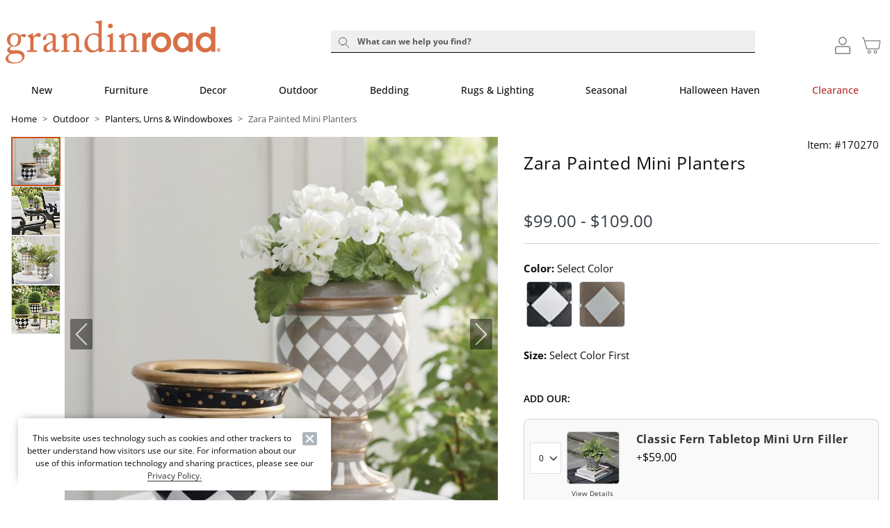

--- FILE ---
content_type: text/html; charset=UTF-8
request_url: https://www.grandinroad.com/zara-painted-mini-planters/1448758?brReference=BRWidget
body_size: 10948
content:

<!DOCTYPE html>
<html prefix="og: https://ogp.me/ns# fb: https://ogp.me/ns/fb#" lang="en" class="html gr logged-out production view-UniversalPDPView   id-1448758 pwa-site">

<!--[START:HEAD]-->
<head>

<!--[META:CONFIG]-->
<meta charset="UTF-8">
<meta http-equiv="content-type" content="text/html; charset=utf-8">
<meta http-equiv="x-ua-compatible" content="ie=edge, chrome=1">
<meta http-equiv="cleartype" content="on">

<meta name="robots" content="index, follow">
<meta name="viewport" content="width=device-width, initial-scale=1.0, minimum-scale=1.0">
<meta name="format-detection" content="telephone=no">
<meta name="mobile-web-app-capable" content="yes">

<meta name="theme-color" content="#ffffff">
  
<meta name="apple-mobile-web-app-status-bar-style" content="black">
  
<meta name="apple-mobile-web-app-title" content="Grandin Road">
  
<meta name="apple-mobile-web-app-capable" content="yes">
<meta name="apple-touch-fullscreen" content="no">
<meta name="pinterest-rich-pin" content="true">
<base target="_parent">


			<script type="text/javascript" src="https://www.grandinroad.com/public/85e9df568e556acf73fa5eb1dfb446594e917cefa061" async ></script><script>
// akam-sw.js install script version 1.3.6
"serviceWorker"in navigator&&"find"in[]&&function(){var e=new Promise(function(e){"complete"===document.readyState||!1?e():(window.addEventListener("load",function(){e()}),setTimeout(function(){"complete"!==document.readyState&&e()},1e4))}),n=window.akamServiceWorkerInvoked,r="1.3.6";if(n)aka3pmLog("akam-setup already invoked");else{window.akamServiceWorkerInvoked=!0,window.aka3pmLog=function(){window.akamServiceWorkerDebug&&console.log.apply(console,arguments)};function o(e){(window.BOOMR_mq=window.BOOMR_mq||[]).push(["addVar",{"sm.sw.s":e,"sm.sw.v":r}])}var i="/akam-sw.js",a=new Map;navigator.serviceWorker.addEventListener("message",function(e){var n,r,o=e.data;if(o.isAka3pm)if(o.command){var i=(n=o.command,(r=a.get(n))&&r.length>0?r.shift():null);i&&i(e.data.response)}else if(o.commandToClient)switch(o.commandToClient){case"enableDebug":window.akamServiceWorkerDebug||(window.akamServiceWorkerDebug=!0,aka3pmLog("Setup script debug enabled via service worker message"),v());break;case"boomerangMQ":o.payload&&(window.BOOMR_mq=window.BOOMR_mq||[]).push(o.payload)}aka3pmLog("akam-sw message: "+JSON.stringify(e.data))});var t=function(e){return new Promise(function(n){var r,o;r=e.command,o=n,a.has(r)||a.set(r,[]),a.get(r).push(o),navigator.serviceWorker.controller&&(e.isAka3pm=!0,navigator.serviceWorker.controller.postMessage(e))})},c=function(e){return t({command:"navTiming",navTiming:e})},s=null,m={},d=function(){var e=i;return s&&(e+="?othersw="+encodeURIComponent(s)),function(e,n){return new Promise(function(r,i){aka3pmLog("Registering service worker with URL: "+e),navigator.serviceWorker.register(e,n).then(function(e){aka3pmLog("ServiceWorker registration successful with scope: ",e.scope),r(e),o(1)}).catch(function(e){aka3pmLog("ServiceWorker registration failed: ",e),o(0),i(e)})})}(e,m)},g=navigator.serviceWorker.__proto__.register;if(navigator.serviceWorker.__proto__.register=function(n,r){return n.includes(i)?g.call(this,n,r):(aka3pmLog("Overriding registration of service worker for: "+n),s=new URL(n,window.location.href),m=r,navigator.serviceWorker.controller?new Promise(function(n,r){var o=navigator.serviceWorker.controller.scriptURL;if(o.includes(i)){var a=encodeURIComponent(s);o.includes(a)?(aka3pmLog("Cancelling registration as we already integrate other SW: "+s),navigator.serviceWorker.getRegistration().then(function(e){n(e)})):e.then(function(){aka3pmLog("Unregistering existing 3pm service worker"),navigator.serviceWorker.getRegistration().then(function(e){e.unregister().then(function(){return d()}).then(function(e){n(e)}).catch(function(e){r(e)})})})}else aka3pmLog("Cancelling registration as we already have akam-sw.js installed"),navigator.serviceWorker.getRegistration().then(function(e){n(e)})}):g.call(this,n,r))},navigator.serviceWorker.controller){var u=navigator.serviceWorker.controller.scriptURL;u.includes("/akam-sw.js")||u.includes("/akam-sw-preprod.js")||u.includes("/threepm-sw.js")||(aka3pmLog("Detected existing service worker. Removing and re-adding inside akam-sw.js"),s=new URL(u,window.location.href),e.then(function(){navigator.serviceWorker.getRegistration().then(function(e){m={scope:e.scope},e.unregister(),d()})}))}else e.then(function(){window.akamServiceWorkerPreprod&&(i="/akam-sw-preprod.js"),d()});if(window.performance){var w=window.performance.timing,l=w.responseEnd-w.responseStart;c(l)}e.then(function(){t({command:"pageLoad"})});var k=!1;function v(){window.akamServiceWorkerDebug&&!k&&(k=!0,aka3pmLog("Initializing debug functions at window scope"),window.aka3pmInjectSwPolicy=function(e){return t({command:"updatePolicy",policy:e})},window.aka3pmDisableInjectedPolicy=function(){return t({command:"disableInjectedPolicy"})},window.aka3pmDeleteInjectedPolicy=function(){return t({command:"deleteInjectedPolicy"})},window.aka3pmGetStateAsync=function(){return t({command:"getState"})},window.aka3pmDumpState=function(){aka3pmGetStateAsync().then(function(e){aka3pmLog(JSON.stringify(e,null,"\t"))})},window.aka3pmInjectTiming=function(e){return c(e)},window.aka3pmUpdatePolicyFromNetwork=function(){return t({command:"pullPolicyFromNetwork"})})}v()}}();</script>
<script type="text/javascript">
				(function() {
				    var p = document.location.protocol;
				    if (p == "http:" || p == "https:") {
				        var m = document.createElement('script'); m.type = 'text/javascript'; m.async = true; m.src = "//se.monetate.net/js/2/a-31f09012/p/grandinroad.com/custom.js";
				        var s = document.getElementsByTagName('script')[0]; 
				        s.parentNode.insertBefore(m, s);
				    }
				})();
		</script>
		<!--[META:DATA]-->
<title>Zara Painted Mini Planters | Grandin Road</title>

<meta name="description" content="Elevate your greenery with our Zara Painted Mini Planters in classic black and white, plus chic taupe and white options. Shop planters at Grandin Road.">
<meta name="keywords" content="">
<meta name="author" content="Cornerstone Brands">

			<link rel="canonical" href="https://www.grandinroad.com/zara-painted-mini-planters/1448758" />
		
<!--[META:SOCIAL]-->
<meta property="og:locale" content="en">
<meta property="og:type" content="website">
<meta property="og:site_name" content="Grandin Road">
<meta property="og:title" content="Zara Painted Mini Planters | Grandin Road">
<meta property="og:description" content="Elevate your greenery with our Zara Painted Mini Planters in classic black and white, plus chic taupe and white options. Shop planters at Grandin Road.">

<meta property="og:image" content="https://akamai-scene7.grandinroad.com/is/image/frontgate//170270_main">
  
<meta property="og:url" content="https://www.grandinroad.com/zara-painted-mini-planters/1448758">
  
<!--[META:TWITTER]-->
<meta property="twitter:card" content="summary_large_image">

<meta property="twitter:site" content="@GrandinRoad">

<!--[SCHEMA:BRAND]-->
<script type="application/ld+json" id="schema-brand-data">
{"@type":"Brand","name":"Grandin Road","description":"Discover and shop affordable, designer-inspired home decor, indoor and outdoor furniture, holiday and Halloween decorations, wall art, bar stools, area rugs, benches, bedding and more.","logo":"https://www.grandinroad.com/wcsstore/images/GrandinRoad/favicons/logo.svg","@id":"https://www.grandinroad.com#Brand","@context":"https://schema.org/","url":"https://www.grandinroad.com"}
</script>
<!--[SCHEMA:PRODUCT]-->
<script type="application/ld+json" id="schema-product-data">
{"offers":{"priceCurrency":"USD","lowPrice":"99","offerCount":4,"@type":"AggregateOffer","name":"Zara Painted Mini Planters","highPrice":"109","availability":"http://schema.org/InStock","sku":"170270","@context":"https://schema.org/","url":"https://www.grandinroad.com/zara-painted-mini-planters/1448758","itemCondition":"https://schema.org/NewCondition"},"image":["https://akamai-scene7.grandinroad.com/is/image/frontgate/170270_main?$wgih$","https://akamai-scene7.grandinroad.com/is/image/frontgate/170270_alt1?$wgih$","https://akamai-scene7.grandinroad.com/is/image/frontgate/170270_alt2?$wgih$","https://akamai-scene7.grandinroad.com/is/image/frontgate/170270_alt3?$wgih$"],"@type":"Product","name":"Zara Painted Mini Planters","description":"Elevate your greenery with our Zara Painted Mini Planters in classic black and white, plus chic taupe and white options. Shop planters at Grandin Road.","@id":"https://www.grandinroad.com/zara-painted-mini-planters/1448758","sku":"170270","@context":"https://schema.org/","brand":{"@id":"https://www.grandinroad.com#Brand"},"url":"https://www.grandinroad.com/zara-painted-mini-planters/1448758"}
</script>
	<!--[SCHEMA:GALLERY]-->
<script type="application/ld+json" id="schema-gallery-data">
{"@type":"ImageGallery","associatedMedia":[{"contentUrl":"https://akamai-scene7.grandinroad.com/is/image/frontgate/170270_main?$wgih$","@type":"ImageObject","text":"Zara Painted Mini Planters","thumbnailUrl":"https://akamai-scene7.grandinroad.com/is/image/frontgate/170270_main?$wgit$"},{"contentUrl":"https://akamai-scene7.grandinroad.com/is/image/frontgate/170270_alt1?$wgih$","@type":"ImageObject","text":"Zara Painted Mini Planters","thumbnailUrl":"https://akamai-scene7.grandinroad.com/is/image/frontgate/170270_alt1?$wgit$"},{"contentUrl":"https://akamai-scene7.grandinroad.com/is/image/frontgate/170270_alt2?$wgih$","@type":"ImageObject","text":"Zara Painted Mini Planters","thumbnailUrl":"https://akamai-scene7.grandinroad.com/is/image/frontgate/170270_alt2?$wgit$"},{"contentUrl":"https://akamai-scene7.grandinroad.com/is/image/frontgate/170270_alt3?$wgih$","@type":"ImageObject","text":"Zara Painted Mini Planters","thumbnailUrl":"https://akamai-scene7.grandinroad.com/is/image/frontgate/170270_alt3?$wgit$"}],"@context":"https://schema.org","url":"https://www.grandinroad.com/zara-painted-mini-planters/1448758"}
</script>
		

							    <link rel="preload" as="image" href="https://akamai-scene7.grandinroad.com/is/image/frontgate/T_Template?$GR_UPDP_Hero_MD$&$src=frontgate/170270_main" media="(min-width: 768px) and (max-width: 991.98px)">
							
							    <link rel="preload" as="image" href="https://akamai-scene7.grandinroad.com/is/image/frontgate/T_Template?$GR_UPDP_Hero_SM$&$src=frontgate/170270_main" media="(min-width: 360px) and (max-width: 767.98px)">
							
							    <link rel="preload" as="image" href="https://akamai-scene7.grandinroad.com/is/image/frontgate/T_Template?$GR_UPDP_Hero_XS$&$src=frontgate/170270_main" media="(max-width: 359.98px)">
							
							    <link rel="preload" as="image" href="https://akamai-scene7.grandinroad.com/is/image/frontgate/T_Template?$GR_UPDP_hero$&$src=frontgate/170270_main" media="(min-width: 992px)">
							
<!--[DNS:PREFETCH]-->
<link rel="dns-prefetch" href="//akamai-scene7.grandinroad.com">
  
<link rel="dns-prefetch" href="//static2.grandinroad.com">
  
<link rel="dns-prefetch" href="//static1.grandinroad.com">
  
<link rel="dns-prefetch" href="//grandinroad.btttag.com">
  
<link rel="dns-prefetch" href="//analytics-static.ugc.bazaarvoice.com">
  
<link rel="dns-prefetch" href="//api.bazaarvoice.com">
  
<link rel="dns-prefetch" href="//apps.bazaarvoice.com">
  
<link rel="dns-prefetch" href="//apps.nexus.bazaarvoice.com">
  
<link rel="dns-prefetch" href="//display.ugc.bazaarvoice.com">
  
<link rel="dns-prefetch" href="//network.bazaarvoice.com">
  
<!--[ICONS:GENERAL]-->
<link rel="manifest" href="//static2.grandinroad.com/wcsstore/images/GrandinRoad/favicons/app.webmanifest">

<link rel="shortcut icon" href="//static1.grandinroad.com/wcsstore/images/GrandinRoad/favicons/favicon.ico" sizes="any">
      
<link rel="icon" href="//static2.grandinroad.com/wcsstore/images/GrandinRoad/favicons/favicon-16x16.png" type="image/png" sizes="16x16">
      
<link rel="icon" href="//static1.grandinroad.com/wcsstore/images/GrandinRoad/favicons/favicon-32x32.png" type="image/png" sizes="32x32">
      
<link rel="icon" href="//static2.grandinroad.com/wcsstore/images/GrandinRoad/favicons/favicon-36x36.png" type="image/png" sizes="36x36">
      
<link rel="icon" href="//static1.grandinroad.com/wcsstore/images/GrandinRoad/favicons/favicon-48x48.png" type="image/png" sizes="48x48">
      
<link rel="icon" href="//static2.grandinroad.com/wcsstore/images/GrandinRoad/favicons/favicon-72x72.png" type="image/png" sizes="72x72">
      
<link rel="icon" href="//static1.grandinroad.com/wcsstore/images/GrandinRoad/favicons/favicon-96x96.png" type="image/png" sizes="96x96">
      
<link rel="icon" href="//static2.grandinroad.com/wcsstore/images/GrandinRoad/favicons/favicon-144x144.png" type="image/png" sizes="144x144">
      
<link rel="icon" href="//static1.grandinroad.com/wcsstore/images/GrandinRoad/favicons/favicon-192x192.png" type="image/png" sizes="192x192">
      
<link rel="icon" href="//static2.grandinroad.com/wcsstore/images/GrandinRoad/favicons/favicon-256x256.png" type="image/png" sizes="256x256">
      
<link rel="icon" href="//static1.grandinroad.com/wcsstore/images/GrandinRoad/favicons/favicon-512x512.png" type="image/png" sizes="512x512">
      
<link rel="icon" href="//static2.grandinroad.com/wcsstore/images/GrandinRoad/favicons/favicon.svg" type="image/svg+xml">

<!--[ICONS:APPLE]-->
<link rel="apple-touch-icon" href="//static1.grandinroad.com/wcsstore/images/GrandinRoad/favicons/apple-touch-icon-48x48.png" sizes="48x48">
  
<link rel="apple-touch-icon" href="//static2.grandinroad.com/wcsstore/images/GrandinRoad/favicons/apple-touch-icon-57x57.png" sizes="57x57">
  
<link rel="apple-touch-icon" href="//static1.grandinroad.com/wcsstore/images/GrandinRoad/favicons/apple-touch-icon-60x60.png" sizes="60x60">
  
<link rel="apple-touch-icon" href="//static2.grandinroad.com/wcsstore/images/GrandinRoad/favicons/apple-touch-icon-72x72.png" sizes="72x72">
  
<link rel="apple-touch-icon" href="//static1.grandinroad.com/wcsstore/images/GrandinRoad/favicons/apple-touch-icon-76x76.png" sizes="76x76">
  
<link rel="apple-touch-icon" href="//static2.grandinroad.com/wcsstore/images/GrandinRoad/favicons/apple-touch-icon-96x96.png" sizes="96x96">
  
<link rel="apple-touch-icon" href="//static1.grandinroad.com/wcsstore/images/GrandinRoad/favicons/apple-touch-icon-114x114.png" sizes="114x114">
  
<link rel="apple-touch-icon" href="//static2.grandinroad.com/wcsstore/images/GrandinRoad/favicons/apple-touch-icon-120x120.png" sizes="120x120">
  
<link rel="apple-touch-icon" href="//static1.grandinroad.com/wcsstore/images/GrandinRoad/favicons/apple-touch-icon-144x144.png" sizes="144x144">
  
<link rel="apple-touch-icon" href="//static2.grandinroad.com/wcsstore/images/GrandinRoad/favicons/apple-touch-icon-152x152.png" sizes="152x152">
  
<link rel="apple-touch-icon" href="//static1.grandinroad.com/wcsstore/images/GrandinRoad/favicons/apple-touch-icon-180x180.png" sizes="180x180">
  
<link rel="apple-touch-icon" href="//static2.grandinroad.com/wcsstore/images/GrandinRoad/favicons/apple-touch-icon-192x192.png" sizes="192x192">
  
<link rel="apple-touch-icon" href="//static1.grandinroad.com/wcsstore/images/GrandinRoad/favicons/apple-touch-icon-256x256.png" sizes="256x256">
  
<link rel="apple-touch-icon" href="//static2.grandinroad.com/wcsstore/images/GrandinRoad/favicons/apple-touch-icon-512x512.png" sizes="512x512">
  
<!--[ICONS:WINDOWS]-->
<meta property="msapplication-config" content="//static1.grandinroad.com/wcsstore/images/GrandinRoad/favicons/browserconfig.xml">

<meta property="msapplication-TileColor" content="#ffffff">
      
<meta property="msapplication-TileImage" content="//static2.grandinroad.com/wcsstore/images/GrandinRoad/favicons/mstile-144x144.png">
      
<meta property="msapplication-square70x70logo" content="//static1.grandinroad.com/wcsstore/images/GrandinRoad/favicons/mstile-70x70.png">
      
<meta property="msapplication-square150x150logo" content="//static2.grandinroad.com/wcsstore/images/GrandinRoad/favicons/mstile-150x150.png">
      
<meta property="msapplication-square310x310logo" content="//static1.grandinroad.com/wcsstore/images/GrandinRoad/favicons/mstile-310x310.png">
      
<meta property="msapplication-wide310x150logo" content="//static2.grandinroad.com/wcsstore/images/GrandinRoad/favicons/mstile-310x150.png">
      
<!--[CSS:STYLESHEETS]-->
<link href="//www.grandinroad.com/pwa/production/app.css" rel="stylesheet" type="text/css">

<link href="//static1.grandinroad.com/wcsstore/images/GrandinRoad/css/pwaOverwrite11103.css" rel="stylesheet" type="text/css">

<!--[BRAND:HEADER]-->
<!-- BEGIN: WWCM Content: `/GrandinRoad/US/Global/PWA:HeaderSpot` -->
			<!--START PLUGIN DEPENDENCIES Global-PWA --><link rel="preconnect" href="https://fonts.googleapis.com"><link rel="preconnect" href="https://fonts.gstatic.com" crossorigin><link href="https://fonts.googleapis.com/css2?family=Lora:ital,wght@0,400..700;1,400..700&display=swap" rel="stylesheet"><link rel="stylesheet" href="https://cdn.jsdelivr.net/npm/bootstrap-icons@1.3.0/font/bootstrap-icons.css"><!--END PLUGIN DEPENDENCIES  Global-PWA --><link href="/wcsstore/images/GrandinRoad/_media/new_homepage/css/style-frs.css" rel="stylesheet" type="text/css" /><link href="/wcsstore/images/Cinmar/_wcm/css/swiper3.css" rel="stylesheet" type="text/css"><link href="/wcsstore/images/Cinmar/_wcm/css/swiper.css" rel="stylesheet" type="text/css"><!--START PLUGIN DEPENDENCIES--><link rel="stylesheet" href="https://cdn.jsdelivr.net/npm/bootstrap-icons@1.3.0/font/bootstrap-icons.css"><!--END PLUGIN DEPENDENCIES-->		
<!-- END: WWCM Content: `/GrandinRoad/US/Global/PWA:HeaderSpot` Found -->

<!--[END:HEAD]-->

<script>(window.BOOMR_mq=window.BOOMR_mq||[]).push(["addVar",{"rua.upush":"false","rua.cpush":"true","rua.upre":"false","rua.cpre":"false","rua.uprl":"false","rua.cprl":"false","rua.cprf":"false","rua.trans":"SJ-a17ee4a2-bef7-444b-930d-94728d798e55","rua.cook":"false","rua.ims":"false","rua.ufprl":"false","rua.cfprl":"false","rua.isuxp":"false","rua.texp":"norulematch","rua.ceh":"false","rua.ueh":"false","rua.ieh.st":"0"}]);</script>
                              <script>!function(e){var n="https://s.go-mpulse.net/boomerang/";if("False"=="True")e.BOOMR_config=e.BOOMR_config||{},e.BOOMR_config.PageParams=e.BOOMR_config.PageParams||{},e.BOOMR_config.PageParams.pci=!0,n="https://s2.go-mpulse.net/boomerang/";if(window.BOOMR_API_key="EDHCV-QARXM-3P34D-5L283-Z5X22",function(){function e(){if(!r){var e=document.createElement("script");e.id="boomr-scr-as",e.src=window.BOOMR.url,e.async=!0,o.appendChild(e),r=!0}}function t(e){r=!0;var n,t,a,i,d=document,O=window;if(window.BOOMR.snippetMethod=e?"if":"i",t=function(e,n){var t=d.createElement("script");t.id=n||"boomr-if-as",t.src=window.BOOMR.url,BOOMR_lstart=(new Date).getTime(),e=e||d.body,e.appendChild(t)},!window.addEventListener&&window.attachEvent&&navigator.userAgent.match(/MSIE [67]\./))return window.BOOMR.snippetMethod="s",void t(o,"boomr-async");a=document.createElement("IFRAME"),a.src="about:blank",a.title="",a.role="presentation",a.loading="eager",i=(a.frameElement||a).style,i.width=0,i.height=0,i.border=0,i.display="none",o.appendChild(a);try{O=a.contentWindow,d=O.document.open()}catch(_){n=document.domain,a.src="javascript:var d=document.open();d.domain='"+n+"';void 0;",O=a.contentWindow,d=O.document.open()}if(n)d._boomrl=function(){this.domain=n,t()},d.write("<bo"+"dy onload='document._boomrl();'>");else if(O._boomrl=function(){t()},O.addEventListener)O.addEventListener("load",O._boomrl,!1);else if(O.attachEvent)O.attachEvent("onload",O._boomrl);d.close()}function a(e){window.BOOMR_onload=e&&e.timeStamp||(new Date).getTime()}if(!window.BOOMR||!window.BOOMR.version&&!window.BOOMR.snippetExecuted){window.BOOMR=window.BOOMR||{},window.BOOMR.snippetStart=(new Date).getTime(),window.BOOMR.snippetExecuted=!0,window.BOOMR.snippetVersion=14,window.BOOMR.url=n+"EDHCV-QARXM-3P34D-5L283-Z5X22";var i=document.currentScript||document.getElementsByTagName("script")[0],o=i.parentNode,r=!1,d=document.createElement("link");if(d.relList&&"function"==typeof d.relList.supports&&d.relList.supports("preload")&&"as"in d)window.BOOMR.snippetMethod="p",d.href=window.BOOMR.url,d.rel="preload",d.as="script",d.addEventListener("load",e),d.addEventListener("error",function(){t(!0)}),setTimeout(function(){if(!r)t(!0)},3e3),BOOMR_lstart=(new Date).getTime(),o.appendChild(d);else t(!1);if(window.addEventListener)window.addEventListener("load",a,!1);else if(window.attachEvent)window.attachEvent("onload",a)}}(),"".length>0)if(e&&"performance"in e&&e.performance&&"function"==typeof e.performance.setResourceTimingBufferSize)e.performance.setResourceTimingBufferSize();!function(){if(BOOMR=e.BOOMR||{},BOOMR.plugins=BOOMR.plugins||{},!BOOMR.plugins.AK){var n="true"=="true"?1:0,t="",a="aohgf3ixhusxy2lvrf7a-f-de20f00c7-clientnsv4-s.akamaihd.net",i="false"=="true"?2:1,o={"ak.v":"39","ak.cp":"232496","ak.ai":parseInt("257971",10),"ak.ol":"0","ak.cr":9,"ak.ipv":4,"ak.proto":"h2","ak.rid":"42d483f9","ak.r":45721,"ak.a2":n,"ak.m":"x","ak.n":"essl","ak.bpcip":"3.142.98.0","ak.cport":38282,"ak.gh":"23.33.25.11","ak.quicv":"","ak.tlsv":"tls1.3","ak.0rtt":"","ak.0rtt.ed":"","ak.csrc":"-","ak.acc":"","ak.t":"1769310590","ak.ak":"hOBiQwZUYzCg5VSAfCLimQ==r2iZH04lCkzsFfhswF+w7i1Nt9/rgMSNCAgO2cfKOb0510Ne8pfkh2dMZWlR3FK6mToWJqzBZgjJfqwsaYNvraPzgiPTfqwKxfnpuIpf00eLQSkj+6pKkgY+Iwo0T6N9tu1E1lTaJ5VJuTlQGe8wfaNEYA8WjrWIHMvRskIdG/l6pWu++htISApsP0hH/6KibRiFRSAkcxjthJooPgr4M/kkekViyhqoCiFcSPnsvvqk2d3kPx+InFKonTh54WdTBntC1/Y7CVri9dV6xPvjh6/MGMvCVWWivmEaBhHLCEMZrR1HlRu1UXffIgz8QHzxm/a/+lZ8O7E6Yiz/0lKySugaiFDrZjlVEtr3/8B5EWZh9Ds2f58o/7ANktVKE8tGqfasGF8JRjaQJlAxLqqWM6wglbpI3yHOu/UHQIEUAxI=","ak.pv":"84","ak.dpoabenc":"","ak.tf":i};if(""!==t)o["ak.ruds"]=t;var r={i:!1,av:function(n){var t="http.initiator";if(n&&(!n[t]||"spa_hard"===n[t]))o["ak.feo"]=void 0!==e.aFeoApplied?1:0,BOOMR.addVar(o)},rv:function(){var e=["ak.bpcip","ak.cport","ak.cr","ak.csrc","ak.gh","ak.ipv","ak.m","ak.n","ak.ol","ak.proto","ak.quicv","ak.tlsv","ak.0rtt","ak.0rtt.ed","ak.r","ak.acc","ak.t","ak.tf"];BOOMR.removeVar(e)}};BOOMR.plugins.AK={akVars:o,akDNSPreFetchDomain:a,init:function(){if(!r.i){var e=BOOMR.subscribe;e("before_beacon",r.av,null,null),e("onbeacon",r.rv,null,null),r.i=!0}return this},is_complete:function(){return!0}}}}()}(window);</script></head>

<!--[START:BODY]-->
<body class="body">
<!--[PWA:PRELOADER]-->
<!-- BEGIN: WWCM Content: `/GrandinRoad/US/Global/PWAPreloader:Copy` -->
			<div class="c-preloader" role="presentation"><style>.t-header .t-header__logo,.c-preloader__content svg,.t-checkout-header__bar-title .t-header__logo,.t-checkout-header__bar-title svg{    color: var(--gr-logo-orange) !important;}    .t-header .t-header__logo path:last-child,.c-preloader__content path:last-child,.t-checkout-header__bar-title .t-header__logo path:last-child{    fill: var(--gr-logo-orange) !important;}@-webkit-keyframes background-shimmer {  0% {    opacity: 0;    -webkit-transform: translateX(50000%);    transform: translateX(50000%);  }  10% {    opacity: 1;  }  90% {    opacity: 1;  }  100% {    opacity: 0;    -webkit-transform: translateX(-50000%);    transform: translateX(-50000%);  }}@keyframes background-shimmer {  0% {    opacity: 0;    -webkit-transform: translateX(50000%);    transform: translateX(50000%);  }  10% {    opacity: 1;  }  90% {    opacity: 1;  }  100% {    opacity: 0;    -webkit-transform: translateX(-50000%);    transform: translateX(-50000%);  }}.c-preloader {  position: fixed;  top: 0;  bottom: 0;  left: 0;  right: 0;  width: 100%;  height: 100%;  box-sizing: border-box;  background-color: #fff;  z-index: 999999999;  visibility: visible;  opacity: 1;  transition: visibility 0s linear, opacity 400ms linear;}.c-preloader:after {  content: "";  position: fixed;  top: 0;  bottom: 0;  left: 50%;  right: 50%;  display: block;  width: 1px;  height: 100%;  background: rgba(0, 0, 0, .05);  box-shadow: 0 0 100px 75px rgba(0, 0, 0, .05);  -webkit-animation: 1.5s linear infinite background-shimmer;  animation: 1.5s linear infinite background-shimmer;  -webkit-transition: opacity 0.1s;  transition: opacity 0.1s;}.c-preloader--hidden {  visibility: hidden;  opacity: 0;  transition: visibility 0s 400ms, opacity 400ms linear;  pointer-events: none;}.c-preloader__header__content,.c-preloader__header__sub-content,.c-preloader__content {  display: -webkit-box;  display: -ms-flexbox;  display: flex;  -webkit-box-pack: center;  -ms-flex-pack: center;  justify-content: center;  -webkit-box-align: center;  -ms-flex-align: center;  align-items: center;  overflow: hidden;}.c-preloader__header {  position: relative;  z-index: 1;  background: white;  -webkit-box-shadow: 0 4px 8px 0 rgba(0, 0, 0, .1);  box-shadow: 0 4px 8px 0 rgba(0, 0, 0, .1);}.c-preloader__header__content {  height: 49px;}.c-preloader__content {  padding: 16.5px;}.c-preloader__logo {  width: 152px;  margin-top: -9px;  margin-left: 6px;}.c-preloader__status {  position: absolute;  top: 50%;  text-align: center;  color: rgb(220, 53, 69);}.c-preloader__buildinfo {  position: absolute;  bottom: 15px;  text-align: center;  color: #999;}/*@media (min-width: 992px) {  .c-preloader__header,  .c-preloader__logo {    display: none;  }}*/</style><div class="c-preloader__header">  <div class="c-preloader__header__content"></div>  <div class="c-preloader__header__sub-content"></div></div><div class="c-preloader__content"><svg class="c-preloader__logo" xmlns="http://www.w3.org/2000/svg" fill="currentcolor" viewBox="0 0 204.7 41.2"><path fill-rule="evenodd" clip-rule="evenodd" d="M2.1 39.9C.6 39 0 37.9 0 36.5c0-2.3 2.4-4.1 4.3-5v-.2c-1.7-.4-2.8-1.7-2.8-2.9 0-2 2.3-3.4 3.7-3.9v-.1c-1.6-.7-3.9-2.6-3.9-6.3 0-2.7 2.4-6 7.1-6 3.1 0 4.8 1.9 5.2 2.4 1.1-.8 2.5-1.6 3.9-1.6s2 .9 1.9 1.7c0 .8-.7 1.5-1.6 1.5-.7 0-1.1-.3-1.4-.6-.2-.2-.5-.4-.9-.4-.3 0-.8 0-1.3.2.3.8.6 1.7.6 3.1 0 1.6-.5 3.2-1.5 4.5-1.1 1.2-3.4 2.1-4.8 2.1-.9 0-1.5 0-2.1-.2-.8.3-2.2 1.2-2.2 2.3 0 1.7 2.1 1.6 4.8 1.4 3.4-.2 5.5.2 7.1 1.5 1.8 1.3 2 3 2 4 0 1.9-.7 3.6-2.8 5.1-1.1.8-3.6 1.9-7.1 1.9-1.7.2-4.1 0-6.1-1.1m13.7-4.3c0-2.4-1.9-4.3-6-4l-4 .3c-1.3.3-3.3 1.7-3.3 4 0 1 .8 2.3 1.6 2.9C5.5 39.8 7 40 9.9 40c1.5-.1 6.1-1.2 5.9-4.4M11.9 18c0-1.8-.4-2.9-1.1-3.7-.5-.5-1.4-.9-2-.9-1 0-1.9.2-2.9 1.2-1.3 1.4-1.5 3.3-1.5 4.9 0 1.4.5 2.7 1.3 3.6.7.7 1.5 1 2.5 1 2.8-.1 3.7-3.5 3.7-6.1m11.6.9c0-2.1-.3-2.5-1.5-3.1l-.8-.4c-.2-.1-.3-.1-.3-.3v-.2c0-.2.1-.2.3-.4l4.1-2.1c.2-.1.4-.2.6-.2.2 0 .3.2.3.5l.2 2.9h.2c1.2-1.9 3.2-3.6 5-3.6 1.4 0 2.1.9 2.1 1.8 0 1.2-1 2-1.7 2-.5 0-.9-.2-1.2-.3-.3-.2-.8-.3-1.4-.3-.7 0-1.7.4-2.4 1.7-.2.5-.4 1.2-.4 1.3v8.7c0 1.3.3 1.7 1.2 1.7h1.9c.2 0 .3.1.3.4v.7c0 .2 0 .4-.2.4s-2.2-.1-4.4-.1c-2.6 0-4.3.1-4.6.1-.2 0-.2-.1-.2-.4V29c0-.3.1-.4.5-.4h1.6c.6 0 .9-.2.9-.8v-8.9zM47.7 25c0 2.4.5 3.1 1.2 3.1s1.2-.3 1.4-.6c.2-.2.2-.3.4-.2l.4.3c.1.1.2.3 0 .7-.3.6-1.1 2-3.2 2-1.5 0-2.6-1.1-2.9-2.8-.9 1-2.2 1.9-4.1 2.5-.8.2-1.5.2-2.4.2-1 0-2.5-.8-2.5-3.4 0-1.9.9-3.6 4.1-5 1.9-.8 4-1.8 4.7-2.4v-2.6c-.1-.7-.1-1.8-.6-2.3s-1.3-.9-2.5-.9c-.8 0-2.1.3-2.7.9-.6.5-.2 1.2-.2 1.9 0 1.4-.5 2.4-2.2 2.4-.7 0-1-.4-1-1.3 0-1.3 1.2-2.9 2.9-3.9s3.2-1.4 5.1-1.4c1.9 0 2.7.6 3.3 1.1.9.9.9 1.8.9 2.9V25zm-3-4.2c-1.5 1.1-5.5 1.9-5.5 5.4 0 1.5.9 2.3 2.2 2.3 1.2 0 3.4-1.4 3.4-2.6v-5.1zm25.4 6.9c0 .7.4.9.9.9h1.3c.4 0 .5.1.5.4v.7c0 .3-.1.5-.3.5-.3 0-1.6-.1-3.9-.1-2.1 0-3.4.1-3.7.1-.2 0-.3-.1-.3-.5V29c0-.3.1-.4.5-.4h1.2c.5 0 .8-.2.8-1l.1-3.5v-5.5c0-1.7 0-2.9-1.2-3.7-1-.7-2-.7-3-.7-.7 0-2.1.3-3.4 1.6-.8.9-1 2-1 2.8v8.6c0 1.1.1 1.4 1 1.4h1c.3 0 .4.1.4.4v.7c0 .2-.1.4-.3.4-.3 0-1.4-.1-3.6-.1-2.1 0-3.4.1-3.7.1-.2 0-.3-.1-.3-.4V29c0-.2.1-.4.4-.4h1.2c.5 0 .8-.1.8-.8v-9.7c0-1.2-.7-1.9-1.7-2.4l-.3-.2c-.3-.1-.3-.2-.3-.4v-.2c0-.2.2-.3.4-.4l3.6-2c.3-.2.6-.3.7-.3.2 0 .3.2.3.5l.3 2.5h.1c1.2-1.5 3.6-3 5.7-3 1.2 0 2.5.2 3.5.9 1.2.8 2.3 2.9 2.3 3.9v10.7zm18.5-23c0-1.6-.3-2.1-2.6-2.4-.2 0-.3-.1-.3-.3v-.7c0-.2 0-.3.3-.3 1.6-.3 3.8-.7 4.6-.9.4 0 .7-.1 1-.1.2 0 .2.3.2.7-.1 2.1-.2 8.1-.2 13.3v9.2c0 1.5.1 3.4.4 3.8.4.4 1.2.7 1.8.7.6 0 .7.1.8.3l.1.3c0 .2 0 .4-.3.5l-4.7 1.6c-.2.1-.5 0-.5-.3l-.5-1.8c-1.3 1.3-4 2.2-6.1 2.2-1.4 0-2.9.1-4.9-1.9-2.1-2.1-2.6-3.9-2.6-6.7 0-2.6 1-5.1 2.9-7 1.6-1.7 3.9-2.6 6.2-2.6 1.7 0 3.2.2 4.4.6V4.7zm0 13.1c0-.6 0-1.4-.4-2-.6-1.1-1.9-2.2-4.3-2.2-1.3 0-2.7.4-3.8 1.5-1.6 1.7-1.9 3.9-1.9 5.5 0 4.7 3.2 8.1 5.6 8.1 2.3 0 4.1-1.2 4.5-2.3.2-.6.2-1 .2-1.4v-7.2zm10.7.1c0-1.4-.2-2.2-2.3-2.5-.3 0-.4-.1-.4-.3v-.4c0-.1.1-.2.3-.3 1.3-.5 2.9-1.2 4.5-2 .3-.2.5-.2.8-.2.2 0 .2.2.2.5-.1.7-.1 3.3-.1 6.7v8.1c.1.8.2 1.1.7 1.1h1.9c.3 0 .4.1.4.4v.7c0 .3-.1.4-.4.4-.3 0-2.2-.1-4-.1-2.4 0-4 .1-4.5.1-.2 0-.3-.1-.3-.3V29c0-.2.1-.3.4-.3h2c.5 0 .6-.2.7-.8v-10zM97.5 5.3c0-1 .9-2.2 2.5-2.2 1.4 0 2.2 1.1 2.2 2 0 1.1-.7 2.3-2.4 2.3-1 0-2.3-.8-2.3-2.1zm27.2 22.4c0 .7.4.9.9.9h1.3c.4 0 .5.1.5.4v.7c0 .3-.1.5-.3.5-.3 0-1.6-.1-3.9-.1-2.1 0-3.4.1-3.7.1-.2 0-.3-.1-.3-.5V29c0-.3.1-.4.5-.4h1.2c.5 0 .8-.2.8-1l.1-3.5v-5.5c0-1.7 0-2.9-1.2-3.7-1-.7-2-.7-3-.7-.7 0-2.1.3-3.4 1.6-.8.9-1 2-1 2.8v8.6c0 1.1.1 1.4 1 1.4h1c.3 0 .4.1.4.4v.7c0 .2-.1.4-.3.4-.3 0-1.4-.1-3.6-.1-2.1 0-3.4.1-3.7.1-.2 0-.3-.1-.3-.4V29c0-.2.1-.4.4-.4h1.2c.5 0 .8-.1.8-.8v-9.7c0-1.2-.7-1.9-1.7-2.4l-.3-.2c-.3-.1-.3-.2-.3-.4v-.2c0-.2.2-.3.4-.4l3.6-2c.3-.2.6-.3.7-.3.2 0 .3.2.3.5l.3 2.5h.1c1.2-1.5 3.6-3 5.7-3 1.2 0 2.5.2 3.5.9 1.2.8 2.3 2.9 2.3 3.9v10.7zm5.5-15.7h3.9v1.6h.1c.8-1.2 1.6-2.2 3.8-2.2h.4v4.2c-3.9.2-3.9 3.2-3.9 4.3V30h-4.3V12zm8.6 9c0-5.4 4.4-9.6 9.6-9.6 5.1 0 9.5 4 9.5 9.5 0 5.9-4.5 9.6-9.5 9.6-5.4 0-9.6-4.4-9.6-9.5m14.7 0c0-3.3-2.5-5.7-5.2-5.7-2.2 0-5.3 1.9-5.3 5.7 0 3.4 2.6 5.6 5.3 5.6 3.1 0 5.2-2.7 5.2-5.6m24.9 8.9h-3.9v-2.2c-1.4 1.6-4 2.8-6.3 2.8-4.6 0-8.7-3.7-8.7-9.7 0-5.5 4-9.5 9-9.5 3.7 0 5.8 2.6 5.9 2.9h.1V12h3.9v17.9zm-9.3-14.6c-3.5 0-5.3 3-5.3 5.7 0 3 2.3 5.5 5.3 5.5s5.2-2.3 5.2-5.7c.1-3.6-2.6-5.5-5.2-5.5zm30.8 14.6H196v-2.2h-.1c-.8 1.3-2.7 2.8-5.7 2.8-4.6 0-9.1-3.7-9.1-9.5 0-6 4.8-9.6 9.1-9.6 2.6 0 4.2.9 5.4 2.2V6h4.3v23.9zm-9.3-3.3c3.2 0 5.3-2.9 5.3-5.6 0-2.9-2.3-5.6-5.3-5.6-3.2 0-5.3 3-5.3 5.5 0 3.3 2.5 5.7 5.3 5.7zm14.1 1.7c0 1-.8 1.7-1.7 1.7-1 0-1.7-.8-1.7-1.7 0-.9.8-1.7 1.7-1.7.9-.1 1.7.7 1.7 1.7zm-3.1 0c0 .7.6 1.3 1.3 1.3.7 0 1.3-.6 1.3-1.3 0-.7-.6-1.3-1.3-1.3-.7-.1-1.3.5-1.3 1.3zm1.5-1c.1 0 .7 0 .7.5 0 .2-.1.4-.4.5.3.1.3.2.3.5s0 .4.1.5h-.4c0-.1-.1-.1-.1-.4 0-.3-.1-.4-.4-.4h-.4v.8h-.4v-2h1zm-.5.8h.4c.1 0 .4 0 .4-.3 0-.2-.2-.2-.3-.2h-.4v.5z"/></svg></div></div>		
<!-- END: WWCM Content: `/GrandinRoad/US/Global/PWAPreloader:Copy` Found -->

<!--[PWA:CANVAS]-->
<div class="c-react-app"></div>

<!--[JS:PROPERTIES]-->
<script src="//www.grandinroad.com/gwtResources?storeId=11103&catalogId=11103&langId=-1&key=all,checkout,pdp,app"></script>

<!--[JS:LIBRARIES]-->
<script id="pwa-app-polyfills">
(function(w, d, o, a, s) {
  var l = d.getElementById('pwa-app-polyfills');
  var i = function(u) {
    var e = d.createElement('script');
    e.async = false;
    e.src = u;
    l.parentNode.insertBefore(e, l.nextSibling);
  };
  if (!(w.Symbol && w.Promise && w.Set && w.Map && o.assign && o.keys && o.values && o.entries && a.prototype.fill && a.prototype.find && a.from && s.prototype.startsWith && s.prototype.includes && s.prototype.endsWith)) {
    i('//cdn.jsdelivr.net/npm/core-js-bundle@3.40.0/minified.min.js');
  }
  if (!(w.fetch)) {
    i('//cdn.jsdelivr.net/npm/whatwg-fetch@3.6.20/dist/fetch.umd.min.js');
  }
})(window, document, Object, Array, String);
</script>
<script src="//cdn.jsdelivr.net/npm/jquery@3.7.1/dist/jquery.min.js"></script>
<script src="//cdn.jsdelivr.net/npm/bootstrap@5.3.3/dist/js/bootstrap.bundle.min.js"></script>

	<script src="//static2.grandinroad.com/wcsstore/CornerStoneBrands/javascript/resxclsx.js"></script>
<!--[JS:FRAMEWORK]-->
<script id="pwa-app-config">
window.PWA = window.PWA || {};
PWA.build = PWA.build || {};
PWA.build.default = 'production';
PWA.build.target = 'production';
PWA.build.storage = '//www.grandinroad.com/pwa/';
PWA.build.location = '//www.grandinroad.com/pwa/production/';
PWA.build.preview = false;
PWA.build.use_subdomain = false;
PWA.data = PWA.data || {};
PWA.data.templateInfo = 
{

	"socialAuthFailed" : "", "socialAuthProvider": "",

"newPDPVisitor" : "",
"cartItemsCount" :"0",

 
"isInPreviewMode" : "false",

"metas":{"pageTitleMetaTag":"Zara Painted Mini Planters | Grandin Road","canonical":"https://www.grandinroad.com/zara-painted-mini-planters/1448758","metaDescription":"Elevate your greenery with our Zara Painted Mini Planters in classic black and white, plus chic taupe and white options. Shop planters at Grandin Road."},"pageTitle":"Zara Painted Mini Planters | Grandin Road","EspotList":[{"maxColInRow":"1","emsName":"ProductDetail_TopEspot","maxNumDisp":"1","maxItemsInRow":"1"},{"maxColInRow":"1","emsName":"ProductDetail_RightEspot","maxNumDisp":"1","maxItemsInRow":"1"},{"maxColInRow":"1","emsName":"Universal_PDP_MainImage_Espot","maxNumDisp":"1","maxItemsInRow":"1"},{"maxColInRow":"1","emsName":"ProductDetail_BottomEspot02","maxNumDisp":"1","maxItemsInRow":"1"},{"maxColInRow":"1","emsName":"EXCLUDED_ON_STATE_PDP_ESPOT","maxNumDisp":"1","maxItemsInRow":"1"},{"maxColInRow":"1","emsName":"ProductDetail_BottomEspot01_1448758","maxNumDisp":"1","maxItemsInRow":"1"}],"catentryId":"1448758","associatedMedia":{"main":{"md":"https://akamai-scene7.grandinroad.com/is/image/frontgate/T_Template?$GR_UPDP_Hero_MD$&$src=frontgate/170270_main","sm":"https://akamai-scene7.grandinroad.com/is/image/frontgate/T_Template?$GR_UPDP_Hero_SM$&$src=frontgate/170270_main","xs":"https://akamai-scene7.grandinroad.com/is/image/frontgate/T_Template?$GR_UPDP_Hero_XS$&$src=frontgate/170270_main","lg":"https://akamai-scene7.grandinroad.com/is/image/frontgate/T_Template?$GR_UPDP_hero$&$src=frontgate/170270_main"}},"pageHeader":"Zara Painted Mini Planters","productSchema":{"offers":{"priceCurrency":"USD","lowPrice":"99","offerCount":4,"@type":"AggregateOffer","name":"Zara Painted Mini Planters","highPrice":"109","availability":"http://schema.org/InStock","sku":"170270","@context":"https://schema.org/","url":"https://www.grandinroad.com/zara-painted-mini-planters/1448758","itemCondition":"https://schema.org/NewCondition"},"image":["https://akamai-scene7.grandinroad.com/is/image/frontgate/170270_main?$wgih$","https://akamai-scene7.grandinroad.com/is/image/frontgate/170270_alt1?$wgih$","https://akamai-scene7.grandinroad.com/is/image/frontgate/170270_alt2?$wgih$","https://akamai-scene7.grandinroad.com/is/image/frontgate/170270_alt3?$wgih$"],"@type":"Product","name":"Zara Painted Mini Planters","description":"Elevate your greenery with our Zara Painted Mini Planters in classic black and white, plus chic taupe and white options. Shop planters at Grandin Road.","@id":"https://www.grandinroad.com/zara-painted-mini-planters/1448758","sku":"170270","@context":"https://schema.org/","brand":{"@id":"https://www.grandinroad.com#Brand"},"url":"https://www.grandinroad.com/zara-painted-mini-planters/1448758"},"recommendations":[{"orientation":"horizontal","instance":"1","num_visible":"8","display_price":"false","scheme":"outofstock1_rr","defer_call":"false","num_in_carousel":"8","carousel":"true","type":"REC","monetateControllableVariable":"","enabled":false,"num_recommendations":"8","show_entire_collection":"false","use_gwt":"true","recommendationCategoryID":"","pagename":"pdp"},{"orientation":"horizontal","instance":"1","num_visible":"4","display_price":"true","scheme":"product_rr","defer_call":"false","num_in_carousel":"40\t","carousel":"true","type":"REC","monetateControllableVariable":"","enabled":true,"num_recommendations":"40\t","show_entire_collection":"false","use_gwt":"true","recommendationCategoryID":"","pagename":"pdp"},{"orientation":"horizontal","instance":"2","num_visible":"3","display_price":"true","scheme":"product2_rr","defer_call":"false","num_in_carousel":"8","carousel":"true","type":"REC","monetateControllableVariable":"","enabled":false,"num_recommendations":"8","show_entire_collection":"false","use_gwt":"true","recommendationCategoryID":"","pagename":"pdp"},{"orientation":"horizontal","instance":"3","num_visible":"4","display_price":"true","scheme":"product_rr","defer_call":"false","num_in_carousel":"16","carousel":"true","type":"REC","monetateControllableVariable":"","enabled":false,"num_recommendations":"16","show_entire_collection":"true","use_gwt":"true","recommendationCategoryID":"","pagename":"pdp"},{"orientation":"horizontal","instance":"3","num_visible":"8","display_price":"true","scheme":"product2_rr","defer_call":"false","num_in_carousel":"16","carousel":"true","type":"REC","monetateControllableVariable":"","enabled":true,"num_recommendations":"16","show_entire_collection":"false","use_gwt":"true","recommendationCategoryID":"","pagename":"pdp"}],"brandSchema":{"@type":"Brand","name":"Grandin Road","description":"Discover and shop affordable, designer-inspired home decor, indoor and outdoor furniture, holiday and Halloween decorations, wall art, bar stools, area rugs, benches, bedding and more.","logo":"https://www.grandinroad.com/wcsstore/images/GrandinRoad/favicons/logo.svg","@id":"https://www.grandinroad.com#Brand","@context":"https://schema.org/","url":"https://www.grandinroad.com"},"productSubType":"Single","cmCategoryId":"Search|On Site Search","mfPartNumber":"170270","htmlClasses":"html gr logged-out production view-UniversalPDPView   id-1448758","defaultCategoryId":"59226","path":"/webapp/wcs/stores/servlet/zara-mini-planters/1448758","WWCMList":[{"contentPath":"/GrandinRoad/US/Global/Popups/universal_order_swatch_modal","component":"PopupCopy","section":"body"},{"contentPath":"/GrandinRoad/US/Product/content_1448758","component":"ContentSpot2","section":"body"},{"contentPath":"/GrandinRoad/US/Global/ShippingAndReturnPolicy","component":"ContentSpot1","section":"body"},{"contentPath":"/GrandinRoad/US/Global/PWA","component":"PDPSpot","section":"body"},{"contentPath":"/GrandinRoad/US/Global/personalization_instruction_spot","component":"ContentSpot1","section":"body"}],"viewName":"UniversalPDPView","areaName":"Single","openGraph":{"og:image":"https://akamai-scene7.grandinroad.com/is/image/frontgate//170270_main","og:site_name":"grandinroad","og:title":"Zara Painted Mini Planters | Grandin Road","og:url":"https://www.grandinroad.com/zara-painted-mini-planters/1448758","og:description":"Elevate your greenery with our Zara Painted Mini Planters in classic black and white, plus chic taupe and white options. Shop planters at Grandin Road."},"descriptiveAttributes":[],"useItemsChunking":false,"productImageGallerySchema":{"@type":"ImageGallery","associatedMedia":[{"contentUrl":"https://akamai-scene7.grandinroad.com/is/image/frontgate/170270_main?$wgih$","@type":"ImageObject","text":"Zara Painted Mini Planters","thumbnailUrl":"https://akamai-scene7.grandinroad.com/is/image/frontgate/170270_main?$wgit$"},{"contentUrl":"https://akamai-scene7.grandinroad.com/is/image/frontgate/170270_alt1?$wgih$","@type":"ImageObject","text":"Zara Painted Mini Planters","thumbnailUrl":"https://akamai-scene7.grandinroad.com/is/image/frontgate/170270_alt1?$wgit$"},{"contentUrl":"https://akamai-scene7.grandinroad.com/is/image/frontgate/170270_alt2?$wgih$","@type":"ImageObject","text":"Zara Painted Mini Planters","thumbnailUrl":"https://akamai-scene7.grandinroad.com/is/image/frontgate/170270_alt2?$wgit$"},{"contentUrl":"https://akamai-scene7.grandinroad.com/is/image/frontgate/170270_alt3?$wgih$","@type":"ImageObject","text":"Zara Painted Mini Planters","thumbnailUrl":"https://akamai-scene7.grandinroad.com/is/image/frontgate/170270_alt3?$wgit$"}],"@context":"https://schema.org","url":"https://www.grandinroad.com/zara-painted-mini-planters/1448758"},"categoryId":"59226","breadCrumbsArray":[{"name":"Outdoor","url":"/outdoor-living/"},{"name":"Planters, Urns & Windowboxes","url":"/outdoor-living/planters-urns-windowboxes/"},{"name":"Zara Painted Mini Planters"}]
,
"diagnosticData":{"userIPAddr":"3.142.98.237","jSessionId":"SfpEKKuKBtfopL3-vR6twCS","serverEnvironment":"PROD","pageURLParams":"?brReference=BRWidget","logonId":"","csbUserState":"e8c61cfed8a43f5b52fb0078e747ed1fdf2f2d6b8b2c0334042a8b4852063d6d","serverName":"DM_fgp01_cell/WC_fgp01_node14/server14","userAgent":"Mozilla/5.0 (Macintosh; Intel Mac OS X 10_15_7) AppleWebKit/537.36 (KHTML, like Gecko) Chrome/131.0.0.0 Safari/537.36; ClaudeBot/1.0; +claudebot@anthropic.com)","pageURL":"https://www.grandinroad.com/zara-painted-mini-planters/1448758","userType":"G","deviceId":-1}
}
;
</script>
<script src="//static1.grandinroad.com/wcsstore/CornerStoneBrands/javascript/PWAFramework.js"></script>
<script src="//static2.grandinroad.com/wcsstore/CornerStoneBrands/javascript/PWAInitialization.js"></script>

<!--[GTM:GA4]-->
<noscript id="google-tag-manager-ga4-iframe"><iframe src="//www.googletagmanager.com/ns.html?id=GTM-56HRV9Z" height="0" width="0" style="display: none; visibility: hidden;"></iframe></noscript>
<script id="google-tag-manager-ga4">
(function(w, d, l, i) {
  w[l] = w[l] || [];
  w[l].push({event: 'gtm.js', 'gtm.start': new Date().getTime()});
  var s = d.createElement('script'),
      dl = l != 'dataLayer' ? '&l=' + l : '';
  s.async = true;
  s.src = '//www.googletagmanager.com/gtm.js?id=' + i + dl;
  d.body.appendChild(s);
})(window, document, 'dataLayer', 'GTM-56HRV9Z');
</script>

<!--[BRAND:FOOTER]-->
<!-- BEGIN: WWCM Content: `/GrandinRoad/US/Global/PWA:FooterSpot` -->
			<script src="/wcsstore/images/GrandinRoad/_wcm/js/framework/plugins-frs.js"></script><script src="/wcsstore/images/GrandinRoad/_wcm/js/framework/functions-frs.js"></script><script src="/wcsstore/images/GrandinRoad/_wcm/js/framework/framework-frs.js"></script><script src="https://cdnjs.cloudflare.com/ajax/libs/jquery.lazyload/1.9.1/jquery.lazyload.min.js"></script><script src="/wcsstore/images/Cinmar/_wcm/js/plugins/jquery.inview.min.js"></script><script src="/wcsstore/images/Cinmar/_wcm/js/plugins/idangerous.swiper3.min.js"></script><script>PWA.data.templateInfo.diagnosticData.serverEnvironment === 'STAGE' && PWA.events.one('app-properties-loaded', function() {    PWA.props.config['marxent.3d.configurator.enabled.11103'] = 'true';});PWA.events.one('app-properties-loaded', function() {PWA.props.text['SEARCH_INPUT_PLACE_HOLDER'] = 'What can we help you find?';});</script>		
<!-- END: WWCM Content: `/GrandinRoad/US/Global/PWA:FooterSpot` Found -->

<!--[PWA:INIT]-->
<script src="//www.grandinroad.com/pwa/production/app.js" onload="PWA.build.handlers.on_load(this)" onerror="PWA.build.handlers.on_error(this)"></script>

<!--[END:BODY]-->
<script type="text/javascript"  src="/d6_K0w/M3A/EUO/ZyE_ZQ/Ou1LVSDcJLLz0mJ3Q9/NkFUfA/XwQ/QNyN2AEUB"></script></body>

</html>


--- FILE ---
content_type: text/html; charset=UTF-8
request_url: https://www.grandinroad.com/CollectionCarouselAPI?storeId=11103&catalogId=11103&langId=-1&productIds=1896184,1896183&currentCatentryId=1448758&requesttype=ajax
body_size: 1083
content:
{"collectionProductsDetails":[{"pageProduct":{"mfName":" ","prodId":"1896184","categoryName":"Planters, Urns & Windowboxes","maxPromoPrice":329,"hasAtLeastOneBuyableAndPublishedItem":"true","prodName":"Zara Painted Pot Planter","minimumPrice":299,"isVkProduct":"false","isComProduct":"false","fullImage":null,"minPromoPrice":299,"item_category1":"Planters, Urns & Windowboxes","promoEnforceMessage":null,"maxListPrice":0,"item_category2":"Outdoor","item_category3":"Planters, Urns & Windowboxes","BazaarVoice - Number of Reviews":"52 ","hasSaleSKUs":false,"mfPartNumber":"187009","catId":"59226","thumbNail":"null","maximumPrice":329,"BazaarVoice - Rating":"4.900","xPriceLabel":"null","partNumber":"p_187009","productDetailTargetURL":"/zara-painted-pot-planter/outdoor-living/planters-urns-windowboxes/1896184","isPcProduct":"false","shortDesc":null,"currencyCode":"USD","isContainVkProduct":"false","minListPrice":0,"longDesc":"&lt;ul&gt;&lt;li&gt; Whimsically painted, handcrafted planter &lt;/li&gt;&lt;li&gt; Durable, indoor-outdoor versatility &lt;/li&gt;&lt;li&gt; Hand-cast from resin with shiny finish &lt;/li&gt;&lt;li&gt; Corrosion-, mold-, crack-resistant &lt;/li&gt;&lt;li&gt; Fits most Grandin Road urn fillers &lt;/li&gt;&lt;li&gt; Use with faux or live plants; 5/8\" drainage hole; optional rubber stopper included &lt;/li&gt;&lt;li&gt; Composite consists of polyester resin, styrene, and fiberglass &lt;/li&gt;&lt;li&gt; Color and finish may vary; may experience natural weathered patina over time, these changes will not affect the integrity; recommended for use in covered or shaded areas &lt;/li&gt;&lt;li&gt; Clean as needed with water and soft brush or cloth &lt;/li&gt;&lt;li&gt; Imported &lt;/li&gt;&lt;li&gt; A Grandin Road exclusive&lt;/li&gt;&lt;/ul&gt; &lt;br&gt; &lt;p&gt; Your happiness is our priority, from quality of craftsmanship to every touchpoint of service. Find out more about &lt;a href=https://www.grandinroad.com/shipping/content&gt;Shipping &amp; Handling&lt;/a&gt; and our &lt;a href=https://www.grandinroad.com/returns-and-exchgs/content&gt;Returns &amp; Exchanges&lt;/a&gt; policy. &lt;/p&gt;"}},{"pageProduct":{"mfName":" ","prodId":"1896183","categoryName":"Planters, Urns & Windowboxes","maxPromoPrice":359,"hasAtLeastOneBuyableAndPublishedItem":"true","prodName":"Zara Pedestal Planter","minimumPrice":329,"isVkProduct":"false","isComProduct":"false","fullImage":null,"minPromoPrice":329,"item_category1":"Planters, Urns & Windowboxes","promoEnforceMessage":null,"maxListPrice":0,"item_category2":"Outdoor","item_category3":"Planters, Urns & Windowboxes","BazaarVoice - Number of Reviews":"133 ","hasSaleSKUs":false,"mfPartNumber":"187010","catId":"59226","thumbNail":"null","maximumPrice":359,"BazaarVoice - Rating":"4.900","xPriceLabel":"null","partNumber":"p_187010","productDetailTargetURL":"/zara-pedestal-planter/outdoor-living/planters-urns-windowboxes/1896183","isPcProduct":"false","shortDesc":null,"currencyCode":"USD","isContainVkProduct":"false","minListPrice":0,"longDesc":"&lt;ul&gt; &lt;li&gt;Indoor/outdoor planter&lt;/li&gt; &lt;li&gt;Durable, lightweight composite&lt;/li&gt; &lt;li&gt;Corrosion-, mold-, and crack-resistant&lt;/li&gt; &lt;li&gt;Fiberstone composite consists of crushed stone, polyester resin, styrene, and fiberglass&lt;/li&gt; &lt;li&gt;Fiberglass composite is elegantly handpainted&lt;/li&gt; &lt;li&gt;Patterns, color, and finish may vary&lt;/li&gt; &lt;li&gt;Finish may experience natural weather patina over time, these changes will not affect the integrity; recommended for use in covered areas&lt;/li&gt; &lt;li&gt;Fill to one-third capacity with soil when using with real plants&lt;/li&gt; &lt;li&gt;Interior liner is recommended&lt;/li&gt; &lt;li&gt;Optional drain hole with plug provided&lt;/li&gt; &lt;li&gt;Clean as needed with water, mild household detergent, and soft brush or cloth&lt;/li&gt; &lt;li&gt;Store in dry, covered area when not in use&lt;/li&gt; &lt;li&gt;Imported&lt;/li&gt; &lt;li&gt;A Grandin Road exclusive&lt;/li&gt; &lt;/ul&gt;&lt;br&gt;&lt;p&gt;Your happiness is our priority, from quality of craftsmanship to every touchpoint of service. Find out more about &lt;a href=\"https://www.grandinroad.com/shipping/content\"&gt;Shipping &amp;amp; Handling&lt;/a&gt; and our &lt;a href=\"https://www.grandinroad.com/returns-and-exchgs/content\"&gt;Returns &amp;amp; Exchanges&lt;/a&gt; policy.&lt;/p&gt;"}}]}

--- FILE ---
content_type: application/javascript; charset=utf-8
request_url: https://sv.grandinroad.com/tpTracking/loader/load.js?sv_cid=1150_03572&url=https%3A%2F%2Fwww.grandinroad.com%2Fzara-painted-mini-planters%2F1448758%3FbrReference%3DBRWidget&sessionid=6cee7fc457ee69a996f609b84b133f84&v=1769310609873&referrer=&tzoffset=0000&bi=1280%2C720%2C1280%2C720&dd=%22iHjobdQ1L1QHmw5yAfQvQWn3bhslbd01L1jIbdnID8syD8t1mfjID89ebksJ2kt1LkbY2CnqmfjID89eKkhvQwz1DfpHAIAVnx5VTknqLxTpAwh1LxtVAuZ0TkTobxZYLUARnhspmx7Vnw0IAx5oAUT1mfjID89e2Vcp2VZpQw3kT8SIbdp%22&firesv=1&firerkdms=0&sv_statictag=0
body_size: 291
content:
var el,tracker,urls=["https://track.securedvisit.com/tp/[base64]/tp.gif"];if(window._svt&&window._svt._getTrackerByName){tracker=window._svt._getTrackerByName();for(var i=0;i<urls.length;i++){el=tracker._createTrackingPixel(urls[i]);el=null;}}

--- FILE ---
content_type: application/javascript
request_url: https://grandinroadspa.btttag.com/btt.js
body_size: 37258
content:
window._bttTagInit;(function(w){if(w._bttTagInit != undefined){return false;}w._bttTagInit = true;w._bttUtil={version:"5.5.0",prefix: "grandinroadspa",WP:window.performance,errp:3,wcdp:2.5,nav2:false,visEvent:true,vtEvent:true,tagVisDelay:300000,tagDelay:2000,tagBeacon:true,tagHidden:false,tagVars:{},tagParm:{},tagInit:false,parmFlag:false,landFlag:false,landVars:{},landSent:false,tagStart:0,cartLPurD:0,cartLPurV:0,tagEnd:0,curBeacon:{},curRCV:'',curRDY:false,sVars:{},bVars:{},cVars:{},visState:'',lnst:0,lpn:'',lpg:'',resP: {},ci: 0,wcdIntID: 0,rm: false,changeCheckFlag: true,sendDataFlag: true,errFlag: false,bttVT: false,mutObs:false,tlg:[],tti:0,ftti:0,totFrames:0,sessionID:'',xhrActive:[],nvgTmg:function(){var x={};try{x=this.WP.getEntriesByType('navigation')[0]}catch(e){x={};}return x;},resTmg:function(){var x={};try{x=this.WP.getEntriesByType('resource')}catch(e){x=false;}return x;},wcdHandler: function(){var _b = w._bttUtil, lastResP = _b.resP, c = 0, i = 0;if(Object.keys(_b.resP).length === 0){return;}function wcdCheck(){if(lastResP != _b.resP){i = 0;}!_b.changeCheckFlag && clearInterval(_b.wcdIntID);if(i < 2){_b.ci = w.bttUT.sendResPost(_b.resP, _b.ci);_b.clearWCD();lastResP = _b.resP;i++;}}wcdCheck();_b.wcdIntID = setInterval(wcdCheck, 15000);},setLastState: function(nst, pn, pg){this.lnst = nst;this.lpn = pn;this.lpg = pg;},clearWCD: function(){try{if(this.resCnt() >= 400){this.WP.clearResourceTimings();}}catch(e){}},fp:function(c){var fp=0,t=this;try{if(c!=undefined&&c==="c"){if(t.WP.getEntriesByType('paint').length>1){fp=parseInt(t.WP.getEntriesByType('paint')[1].startTime);}}else{if(t.WP.getEntriesByType('paint').length>0){fp=parseInt(t.WP.getEntriesByType('paint')[0].startTime);}}}catch(e){fp=0}return fp;},fmp:function(p){return 0;},pgSz:function(a){var totalPgEncSize=0,totalPgDecSize=0,imgEncSize=0,jsEncSize=0;if(a==undefined){a=0;}try{var WP= window.performance;var nvgTmg=WP.getEntriesByType('navigation')[0];var resTmg=WP.getEntriesByType('resource');var pgEncSize=nvgTmg["encodedBodySize"],pgDecSize=nvgTmg["decodedBodySize"];if(a>0){resTmg=resTmg.slice(a,resTmg.length);pgEncSize=0; pgDecSize=0;}for(var i in resTmg){var encSz=resTmg[i].encodedBodySize!=undefined?resTmg[i].encodedBodySize:0,decSz=resTmg[i].decodedBodySize!=undefined?resTmg[i].decodedBodySize:0,init=resTmg[i].initiatorType;totalPgEncSize += encSz;totalPgDecSize += decSz;imgEncSize += init==="img"||init==="image"||init==="icon"?encSz:0;jsEncSize += init==="script"?encSz:0;}}catch(e){totalPgEncSize=0,totalPgDecSize=0,imgEncSize=0,jsEncSize=0}return {pgSzEnc:totalPgEncSize,pgSzDec:totalPgDecSize,imgSz:imgEncSize,jsSz:jsEncSize}},resCnt:function(i){var x;try{var resTmg=this.resTmg();if(resTmg===false){return 0;}var resLen=resTmg.length;if(i==undefined){x=resLen;}else{x=resTmg.slice(i, resLen).length;}}catch(e){x=0;}return x;},cors: function(method, url) {var bx=new XMLHttpRequest();if(bx!=null){bx.open(method,url,true);bx.withCredentials=true;}else if(typeof XDomainRequest!="undefined"){bx=new XDomainRequest();bx.open(method,url);}else{bx=null;}return bx;},fireBeacon: function(evt) {if (!this.curRDY || this.curRCV===""){return false;}_bttWebVitals.updateCWV();try{this.sVars=Object.assign(JSON.parse(this.curBeacon['SYSTEMVARS']), this.sVars);this.curBeacon['SYSTEMVARS']=this.rmEnc(JSON.stringify(this.sVars));}catch(e){}try{this.cVars=Object.assign(JSON.parse(this.curBeacon['ECV']), this.cVars);this.curBeacon['ECV']=this.rmEnc(JSON.stringify(this.cVars));}catch(e){}try{var jStr=JSON.stringify(this.curBeacon);var SnDENC=btoa(jStr);if(!this.tagBeacon || !navigator.sendBeacon(this.curRCV, SnDENC)){var bx=this.cors('POST', this.curRCV);bx.send(SnDENC);}}catch(e){return false;}this.curBeacon={};this.curRCV="";this.curRDY=false;this.sVars={};return true;},trfChk:function(srch,url){if(typeof(srch)!='undefined'&&(srch.indexOf('|||')===-1&&url.indexOf(srch)!=-1)){return true;}else if(typeof(srch)!='undefined' && srch.indexOf('|||')!=-1){var srchArr = srch.split('|||'),srchLength=srchArr.length,ctr=0;for(var i in srchArr){if(url.indexOf(srchArr[i])!=-1){ctr++;}}if(ctr === srchLength){return true;}else{return false;}}else{return false;}},getTTI: function(){if(this.ftti > 0 && this.tti > 0){return Math.round(Math.min(this.ftti, this.tti));}else{if(typeof(this.ftti) === 'undefined'){this.ftti = 0;}if(typeof(this.tti) === 'undefined'){this.tti = 0;}return Math.round(Math.max(this.ftti, this.tti));}},getDomain: function(s){var d;if (s.match(/\/\//g) === null) {d = "NoDomain";}else {if (s.indexOf("//") > -1) {d = s.split('/')[2];}else {d = s.split('/')[0];}var nd = d;try {nd = nd.replace(/\./g, '');nd = nd.replace(/\:/g, '');if (isNaN(nd)) {if ((d.match(/\./g).length > 1)) {d = d.substring(d.indexOf(".") + 1);}else if ((d.match(/\./g).length == 0)) {d = "NoDomain";}}} catch (e) {d = s.split('://')[0];}}return d;},lclst: function(k,v){try{if(typeof(Storage)!=="undefined"){localStorage.setItem(k,v);}}catch(e){}},lclgt: function(k){var r=null;try{if(typeof(Storage)!=="undefined"){r=localStorage.getItem(k);}}catch(e){}return r;},getGUID: function(){GUIDC=this.lclgt("BTT_GUID_PV");if(GUIDC != null){try{var r=JSON.parse(GUIDC);this.GUID=r.GUID;this.GUIDC=GUIDC;this.cartLPurD=r.cartValDOY;this.cartLPurV=r.cartVal;}catch(e){}}},checkCVL: function(){if (this.tagVars.CVL > 0 || this.tagVars.PGV > 0){return;}var PNM=this.tagVars.pageName;if(PNM == "OrderConfirmation"||PNM == "OrderConfirmationView"||PNM == "OrderConfirmation-VT"||PNM == "SinglePageCheckoutConfirmationView-VT"){var CVL=0, PGV=0, ONumBr=0;try{CVL=(function() {try {PNM = ((LEC > 1 && PNM == "OrderConfirmationView") || (LEC > 1 && PNM == "OrderConfirmation")) ? PNM + "-2nd onload" : PNM} catch (e) {}TxN = TxN.replace('eCommerce-', '');TxN = location.href.indexOf('devwcs1') != -1 ? 'Dev1' : location.href.indexOf('devwcs2') != -1 ? 'Dev2' : location.href.indexOf('qawcs') != -1 ? 'QA' : TxN;return trkpix_json.trkpix_order_value})();if(CVL == 0 || CVL == undefined || CVL == 'undefined' || CVL == ''){return;}}catch(e){}if(this.GUID == undefined || this.GUID == 'undefined' || this.GUID == null || this.GUID == ''){this.getGUID();}var lastOVal = this.lclgt("grandinroadspa-" + ONumBr);if(ONumBr!=0&&(lastOVal!=0&&lastOVal==CVL)){PGV=CVL;CVL=0;}else if((CVL==this.cartLPurV)&&((this.yyyydoy-this.cartLPurD)<3)){PGV=CVL;CVL=0;}else{this.cartLPurV=CVL;this.cartLPurD=this.yyyydoy;}this.tagVars.PGV = PGV;this.tagVars.CVL = CVL;this.tagVars.ONumBr = ONumBr;GUIDC = '{"GUID":"'+this.GUID+'","cartValDOY":"'+this.cartLPurD+'","cartVal":"'+this.cartLPurV+'"}';this.lclst("BTT_GUID_PV", GUIDC);if(lastOVal==undefined || lastOVal==0){this.lclst("grandinroadspa-"+ONumBr, CVL);}}},rmEnc: function(str) {var fStr="",strlen=str.length;for(var i=0;i<strlen;i++){if(str.charCodeAt(i)<=127){fStr+=str.charAt(i);}}return fStr;}};w._bttUACH = {uachSupported: false,browser: "none",bv: "",os: "none",osVersion: "",euos: "",bvzn: "",device: "none",log:{},init:function(){let _s=this;try{navigator.userAgentData.getHighEntropyValues(['brands','mobile','platform','platformVersion',]).then(function(ua){_s.log = ua;_s.uachSupported = true;let brandObj = _s.getBrand(ua.brands);_s.browser = brandObj["brand"];_s.bv = brandObj["version"];if(_s.browser === ""){_s.reset();return false;}_s.os = ua.platform;_s.osVersion = ua.platformVersion.split('.')[0];_s.euos = _s.os+" "+_s.osVersion;_s.bvzn = _s.browser+"-"+_s.bv;_s.device = _s.getDevice(ua.mobile);});}catch(e){}},getBrand: function(brands){let brand="", version="";try{for(let i in brands){brand = brands[i]["brand"];version = brands[i]["version"];if(brand.indexOf("Chrome") !== -1){brand = "Chrome";break;}}brand = brand.replace(/\=|\?/g,' ');}catch(e){}return {"brand":brand,"version":version};},getDevice: function(mobile){if(mobile === true){return "Mobile";}else{return "Desktop";}},reset: function(){let _s = this;_s.uachSupported = false;_s.browser = "none";_s.bv = "";_s.os = "none";_s.osVersion = "";_s.euos = "";_s.bvzn = "";_s.device = "none";}};w._bttUACH.init();w._bttFPS={init: false,QW: 1000,maxFrameLength: 50,totFrames: 0,fpsRuntime: 0,frmArr: [],lf: false,lsf: false,fps: 0,fpsLog: [],longFrames: 0,start: false,stopFps: false,frameCheck: function(t){var _BF=_bttFPS;if (_BF.stopFps || _BF.totFrames > 2000) {_BF.reset();return}if (!_BF.start){_BF.start = t;}_BF.totFrames++;_BF.frmArr.push(t);window.requestAnimationFrame(_BF.frameCheck);},reset: function(){var _BF = _bttFPS;_BF.stopFps = false;_BF.totFrames = 0;_BF.fpsRuntime = 0;_BF.frmArr = [];_BF.fps = 0;_BF.lf = false;_BF.lsf = false;_BF.longFrames = 0;},startFps: function(){var _BF = _bttFPS;if(!_BF.stopFps){_BF.reset();window.requestAnimationFrame(_BF.frameCheck);}},calcFps: function(spa, nstDiff){var _BU = window._bttUtil, _BF = this, frmLen = _BF.frmArr.length;_BF.stopFps = false;_BF.fpsRuntime = frmLen > 1 ? _BF.frmArr[frmLen - 1] - _BF.frmArr[0] : 0;if(_BF.totFrames == 0 || _BF.fpsRuntime == 0){_BF.fps = 0;}else{_BF.fps = Math.floor(_BF.totFrames / (_BF.fpsRuntime / 1000));}_BU.ftti = _BF.calcFTTI();_BF.reset();},calcFTTI: function(){var frmLen = this.frmArr.length,fcp = this.getFCP(),start = false; for(var i=0; i<frmLen; i++){var t = this.frmArr[i];if (!this.start) this.start = t;var secondIndex = Math.floor(t/1000);if(typeof this.fpsLog[secondIndex] === "undefined"){this.fpsLog[secondIndex] = 1;}else{this.fpsLog[secondIndex]++;}if(t < fcp){continue;}if(this.lsf && (t - this.lsf) >= this.QW){var tti = this.lsf;return Math.round(tti);}if(this.lf && (t - this.lf) >= this.maxFrameLength){this.longFrames++;this.lsf = t;}if(!this.lsf){this.lsf = t;}this.lf = t;}},getFCP: function(){try{var p = window.performance;if(typeof(p)=="object"){var fp = p.getEntriesByType('paint'), fcp;if(fp.length===2){fcp = fp[1].startTime;}else if(fp.length===1){fcp = fp[0].startTime;}else{fcp = p.timing.domContentLoadedEventEnd - p.timing.navigationStart;}}else{fcp = 0;}}catch(e){fcp=0;}return fcp;}};w._googleWebVitals=function(t){"use strict";class e{t;o=0;i=[];u(t){if(t.hadRecentInput)return;const e=this.i[0],n=this.i.at(-1);this.o&&e&&n&&t.startTime-n.startTime<1e3&&t.startTime-e.startTime<5e3?(this.o+=t.value,this.i.push(t)):(this.o=t.value,this.i=[t]),this.t?.(t)}}const n=()=>{const t=performance.getEntriesByType("navigation")[0];if(t&&t.responseStart>0&&t.responseStart<performance.now())return t},o=t=>{if("loading"===document.readyState)return"loading";{const e=n();if(e){if(t<e.domInteractive)return"loading";if(0===e.domContentLoadedEventStart||t<e.domContentLoadedEventStart)return"dom-interactive";if(0===e.domComplete||t<e.domComplete)return"dom-content-loaded"}}return"complete"},i=t=>{const e=t.nodeName;return 1===t.nodeType?e.toLowerCase():e.toUpperCase().replace(/^#/,"")},r=t=>{let e="";try{for(;9!==t?.nodeType;){const n=t,o=n.id?"#"+n.id:[i(n),...Array.from(n.classList).sort()].join(".");if(e.length+o.length>99)return e||o;if(e=e?o+">"+e:o,n.id)break;t=n.parentNode}}catch{}return e},s=new WeakMap;function a(t,e){return s.get(t)||s.set(t,new e),s.get(t)}let c=-1;const u=()=>c,d=t=>{addEventListener("pageshow",(e=>{e.persisted&&(c=e.timeStamp,t(e))}),!0)},f=(t,e,n,o)=>{let i,r;return s=>{e.value>=0&&(s||o)&&(r=e.value-(i??0),(r||void 0===i)&&(i=e.value,e.delta=r,e.rating=((t,e)=>t>e[1]?"poor":t>e[0]?"needs-improvement":"good")(e.value,n),t(e)))}},l=t=>{requestAnimationFrame((()=>requestAnimationFrame((()=>t()))))},h=()=>{const t=n();return t?.activationStart??0},m=(t,e=-1)=>{const o=n();let i="navigate";u()>=0?i="back-forward-cache":o&&(document.prerendering||h()>0?i="prerender":document.wasDiscarded?i="restore":o.type&&(i=o.type.replace(/_/g,"-")));return{name:t,value:e,rating:"good",delta:0,entries:[],id:`v5-${Date.now()}-${Math.floor(8999999999999*Math.random())+1e12}`,navigationType:i}},g=(t,e,n={})=>{try{if(PerformanceObserver.supportedEntryTypes.includes(t)){const o=new PerformanceObserver((t=>{Promise.resolve().then((()=>{e(t.getEntries())}))}));return o.observe({type:t,buffered:!0,...n}),o}}catch{}},p=t=>{let e=!1;return()=>{e||(t(),e=!0)}};let y=-1;const v=()=>"hidden"!==document.visibilityState||document.prerendering?1/0:0,b=t=>{"hidden"===document.visibilityState&&y>-1&&(y="visibilitychange"===t.type?t.timeStamp:0,T())},M=()=>{addEventListener("visibilitychange",b,!0),addEventListener("prerenderingchange",b,!0)},T=()=>{removeEventListener("visibilitychange",b,!0),removeEventListener("prerenderingchange",b,!0)},D=()=>{if(y<0){const t=h(),e=document.prerendering?void 0:globalThis.performance.getEntriesByType("visibility-state").filter((e=>"hidden"===e.name&&e.startTime>t))[0]?.startTime;y=e??v(),M(),d((()=>{setTimeout((()=>{y=v(),M()}))}))}return{get firstHiddenTime(){return y}}},E=t=>{document.prerendering?addEventListener("prerenderingchange",(()=>t()),!0):t()},P=[1800,3e3],L=(t,e={})=>{E((()=>{const n=D();let o,i=m("FCP");const r=g("paint",(t=>{for(const e of t)"first-contentful-paint"===e.name&&(r.disconnect(),e.startTime<n.firstHiddenTime&&(i.value=Math.max(e.startTime-h(),0),i.entries.push(e),o(!0)))}));r&&(o=f(t,i,P,e.reportAllChanges),d((n=>{i=m("FCP"),o=f(t,i,P,e.reportAllChanges),l((()=>{i.value=performance.now()-n.timeStamp,o(!0)}))})))}))},S=[.1,.25],w=t=>t.find((t=>1===t.node?.nodeType))||t[0];let _=0,k=1/0,F=0;const B=t=>{for(const e of t)e.interactionId&&(k=Math.min(k,e.interactionId),F=Math.max(F,e.interactionId),_=F?(F-k)/7+1:0)};let C;const O=()=>C?_:performance.interactionCount??0,j=()=>{"interactionCount"in performance||C||(C=g("event",B,{type:"event",buffered:!0,durationThreshold:0}))};let I=0;class A{l=[];h=new Map;m;p;v(){I=O(),this.l.length=0,this.h.clear()}M(){const t=Math.min(this.l.length-1,Math.floor((O()-I)/50));return this.l[t]}u(t){if(this.m?.(t),!t.interactionId&&"first-input"!==t.entryType)return;const e=this.l.at(-1);let n=this.h.get(t.interactionId);if(n||this.l.length<10||t.duration>e.T){if(n?t.duration>n.T?(n.entries=[t],n.T=t.duration):t.duration===n.T&&t.startTime===n.entries[0].startTime&&n.entries.push(t):(n={id:t.interactionId,entries:[t],T:t.duration},this.h.set(n.id,n),this.l.push(n)),this.l.sort(((t,e)=>e.T-t.T)),this.l.length>10){const t=this.l.splice(10);for(const e of t)this.h.delete(e.id)}this.p?.(n)}}}const W=t=>{const e=globalThis.requestIdleCallback||setTimeout;"hidden"===document.visibilityState?t():(e(t=p(t)),document.addEventListener("visibilitychange",t,{once:!0}))},q=[200,500];class N{m;u(t){this.m?.(t)}}const V=[2500,4e3],x=[800,1800],R=t=>{document.prerendering?E((()=>R(t))):"complete"!==document.readyState?addEventListener("load",(()=>R(t)),!0):setTimeout(t)};return t.CLSThresholds=S,t.FCPThresholds=P,t.INPThresholds=q,t.LCPThresholds=V,t.TTFBThresholds=x,t.onCLS=(t,n={})=>{const i=a(n=Object.assign({},n),e),s=new WeakMap;i.t=t=>{if(t?.sources?.length){const e=w(t.sources);if(e){const t=(n.generateTarget??r)(e.node);s.set(e,t)}}};((t,n={})=>{L(p((()=>{let o,i=m("CLS",0);const r=a(n,e),s=t=>{for(const e of t)r.u(e);r.o>i.value&&(i.value=r.o,i.entries=r.i,o())},c=g("layout-shift",s);c&&(o=f(t,i,S,n.reportAllChanges),document.addEventListener("visibilitychange",(()=>{"hidden"===document.visibilityState&&(s(c.takeRecords()),o(!0))})),d((()=>{r.o=0,i=m("CLS",0),o=f(t,i,S,n.reportAllChanges),l((()=>o()))})),setTimeout(o))})))})((e=>{const n=(t=>{let e={};if(t.entries.length){const n=t.entries.reduce(((t,e)=>t.value>e.value?t:e));if(n?.sources?.length){const t=w(n.sources);t&&(e={largestShiftTarget:s.get(t),largestShiftTime:n.startTime,largestShiftValue:n.value,largestShiftSource:t,largestShiftEntry:n,loadState:o(n.startTime)})}}return Object.assign(t,{attribution:e})})(e);t(n)}),n)},t.onFCP=(t,e={})=>{L((e=>{const i=(t=>{let e={timeToFirstByte:0,firstByteToFCP:t.value,loadState:o(u())};if(t.entries.length){const i=n(),r=t.entries.at(-1);if(i){const n=i.activationStart||0,s=Math.max(0,i.responseStart-n);e={timeToFirstByte:s,firstByteToFCP:t.value-s,loadState:o(t.entries[0].startTime),navigationEntry:i,fcpEntry:r}}}return Object.assign(t,{attribution:e})})(e);t(i)}),e)},t.onINP=(t,e={})=>{const n=a(e=Object.assign({},e),A);let i=[],s=[],c=0;const u=new WeakMap,l=new WeakMap;let h=!1;const p=()=>{h||(W(y),h=!0)},y=()=>{const t=n.l.map((t=>u.get(t.entries[0]))),e=s.length-50;s=s.filter(((n,o)=>o>=e||t.includes(n)));const o=new Set;for(const t of s){const e=v(t.startTime,t.processingEnd);for(const t of e)o.add(t)}const r=i.length-1-50;i=i.filter(((t,e)=>t.startTime>c&&e>r||o.has(t))),h=!1};n.m=t=>{const e=t.startTime+t.duration;let n;c=Math.max(c,t.processingEnd);for(let o=s.length-1;o>=0;o--){const i=s[o];if(Math.abs(e-i.renderTime)<=8){n=i,n.startTime=Math.min(t.startTime,n.startTime),n.processingStart=Math.min(t.processingStart,n.processingStart),n.processingEnd=Math.max(t.processingEnd,n.processingEnd),n.entries.push(t);break}}n||(n={startTime:t.startTime,processingStart:t.processingStart,processingEnd:t.processingEnd,renderTime:e,entries:[t]},s.push(n)),(t.interactionId||"first-input"===t.entryType)&&u.set(t,n),p()},n.p=t=>{if(!l.get(t)){const n=(e.generateTarget??r)(t.entries[0].target);l.set(t,n)}};const v=(t,e)=>{const n=[];for(const o of i)if(!(o.startTime+o.duration<t)){if(o.startTime>e)break;n.push(o)}return n},b=t=>{const e=t.entries[0],i=u.get(e),r=e.processingStart,s=Math.max(e.startTime+e.duration,r),a=Math.min(i.processingEnd,s),c=i.entries.sort(((t,e)=>t.processingStart-e.processingStart)),d=v(e.startTime,a),f=n.h.get(e.interactionId),h={interactionTarget:l.get(f),interactionType:e.name.startsWith("key")?"keyboard":"pointer",interactionTime:e.startTime,nextPaintTime:s,processedEventEntries:c,longAnimationFrameEntries:d,inputDelay:r-e.startTime,processingDuration:a-r,presentationDelay:s-a,loadState:o(e.startTime),longestScript:void 0,totalScriptDuration:void 0,totalStyleAndLayoutDuration:void 0,totalPaintDuration:void 0,totalUnattributedDuration:void 0};(t=>{if(!t.longAnimationFrameEntries?.length)return;const e=t.interactionTime,n=t.inputDelay,o=t.processingDuration;let i,r,s=0,a=0,c=0,u=0;for(const c of t.longAnimationFrameEntries){a=a+c.startTime+c.duration-c.styleAndLayoutStart;for(const t of c.scripts){const c=t.startTime+t.duration;if(c<e)continue;const d=c-Math.max(e,t.startTime),f=t.duration?d/t.duration*t.forcedStyleAndLayoutDuration:0;s+=d-f,a+=f,d>u&&(r=t.startTime<e+n?"input-delay":t.startTime>=e+n+o?"presentation-delay":"processing-duration",i=t,u=d)}}const d=t.longAnimationFrameEntries.at(-1),f=d?d.startTime+d.duration:0;f>=e+n+o&&(c=t.nextPaintTime-f),i&&r&&(t.longestScript={entry:i,subpart:r,intersectingDuration:u}),t.totalScriptDuration=s,t.totalStyleAndLayoutDuration=a,t.totalPaintDuration=c,t.totalUnattributedDuration=t.nextPaintTime-e-s-a-c})(h);return Object.assign(t,{attribution:h})};g("long-animation-frame",(t=>{i=i.concat(t),p()})),((t,e={})=>{globalThis.PerformanceEventTiming&&"interactionId"in PerformanceEventTiming.prototype&&E((()=>{j();let n,o=m("INP");const i=a(e,A),r=t=>{W((()=>{for(const e of t)i.u(e);const e=i.M();e&&e.T!==o.value&&(o.value=e.T,o.entries=e.entries,n())}))},s=g("event",r,{durationThreshold:e.durationThreshold??40});n=f(t,o,q,e.reportAllChanges),s&&(s.observe({type:"first-input",buffered:!0}),document.addEventListener("visibilitychange",(()=>{"hidden"===document.visibilityState&&(r(s.takeRecords()),n(!0))})),d((()=>{i.v(),o=m("INP"),n=f(t,o,q,e.reportAllChanges)})))}))})((e=>{const n=b(e);t(n)}),e)},t.onLCP=(t,e={})=>{const o=a(e=Object.assign({},e),N),i=new WeakMap;o.m=t=>{if(t.element){const n=(e.generateTarget??r)(t.element);i.set(t,n)}};((t,e={})=>{E((()=>{const n=D();let o,i=m("LCP");const r=a(e,N),s=t=>{e.reportAllChanges||(t=t.slice(-1));for(const e of t)r.u(e),e.startTime<n.firstHiddenTime&&(i.value=Math.max(e.startTime-h(),0),i.entries=[e],o())},c=g("largest-contentful-paint",s);if(c){o=f(t,i,V,e.reportAllChanges);const n=p((()=>{s(c.takeRecords()),c.disconnect(),o(!0)}));for(const t of["keydown","click","visibilitychange"])addEventListener(t,(()=>W(n)),{capture:!0,once:!0});d((n=>{i=m("LCP"),o=f(t,i,V,e.reportAllChanges),l((()=>{i.value=performance.now()-n.timeStamp,o(!0)}))}))}}))})((e=>{const o=(t=>{let e={timeToFirstByte:0,resourceLoadDelay:0,resourceLoadDuration:0,elementRenderDelay:t.value};if(t.entries.length){const o=n();if(o){const n=o.activationStart||0,r=t.entries.at(-1),s=r.url&&performance.getEntriesByType("resource").filter((t=>t.name===r.url))[0],a=Math.max(0,o.responseStart-n),c=Math.max(a,s?(s.requestStart||s.startTime)-n:0),u=Math.min(t.value,Math.max(c,s?s.responseEnd-n:0));e={target:i.get(r),timeToFirstByte:a,resourceLoadDelay:c-a,resourceLoadDuration:u-c,elementRenderDelay:t.value-u,navigationEntry:o,lcpEntry:r},r.url&&(e.url=r.url),s&&(e.lcpResourceEntry=s)}}return Object.assign(t,{attribution:e})})(e);t(o)}),e)},t.onTTFB=(t,e={})=>{((t,e={})=>{let o=m("TTFB"),i=f(t,o,x,e.reportAllChanges);R((()=>{const r=n();r&&(o.value=Math.max(r.responseStart-h(),0),o.entries=[r],i(!0),d((()=>{o=m("TTFB",0),i=f(t,o,x,e.reportAllChanges),i(!0)})))}))})((e=>{const n=(t=>{let e={waitingDuration:0,cacheDuration:0,dnsDuration:0,connectionDuration:0,requestDuration:0};if(t.entries.length){const n=t.entries[0],o=n.activationStart||0,i=Math.max((n.workerStart||n.fetchStart)-o,0),r=Math.max(n.domainLookupStart-o,0),s=Math.max(n.connectStart-o,0),a=Math.max(n.connectEnd-o,0);e={waitingDuration:i,cacheDuration:r-i,dnsDuration:s-r,connectionDuration:a-s,requestDuration:t.value-a,navigationEntry:n}}return Object.assign(t,{attribution:e})})(e);t(n)}),e)},t}({});w._bttWebVitals = {lcp: '()',inp: '()',inpStart: '()',clsScore: '()',clsStart: '()',inpOffset: 0,fidDur: 0,fidStart:0,clsScoreTmp: '',clsStartTmp: '',reportCLS: true,navTimings: {},lcpLog: [],inpLil: [],inpLim: {},inpEnt: [],inpLog: {},minEvtID:Infinity,maxEvtID:0,eventCount:0,fidEventLog: [],fidLog: [],clsLog: [],clsLogTmp: [],lcpMetric: {},clsMetric: {},inpMetric: {},inpLoafLongestScript: {},init:function(){var self = this;this.initNAV();this.initFID();this.initLCPMetric();this.initCLSMetric();this.initINPMetric();this.initUserClickEvent();this.initINP();},processLCP: function (metric) {_bttWebVitals.lcp = metric.value;_bttWebVitals.lcpMetric = metric;},processCLS: function (metric) {_bttWebVitals.clsScore = metric.value;_bttWebVitals.clsStart = metric.attribution?.largestShiftEntry?.startTime ?? '()';_bttWebVitals.clsMetric = metric;},processINP: function (metric) {_bttWebVitals.inp = metric.value;_bttWebVitals.inpStart = metric.attribution.interactionTime;var longEnt = metric.entries.sort(function (a, b){return (b.duration - a.duration ||b.processingEnd -b.processingStart -(a.processingEnd - a.processingStart));})[0];_bttWebVitals.inpLog['type'] = longEnt.name;_bttWebVitals.inpLog['target'] = longEnt.target;_bttWebVitals.inpLog['start'] = longEnt.startTime;_bttWebVitals.inpMetric = metric;const loafs = metric?.attribution?.longAnimationFrameEntries;if (loafs && loafs.length > 0) {_bttWebVitals.inpLoafLongestScript = loafs.reduce(function (script, entry) {if (entry.scripts && entry.scripts.length > 0) {const lScript = entry.scripts.reduce(function (ms, s) {return ms.duration >= s.duration ? ms : s;}, entry.scripts[0]);return script.duration >= lScript.duration ? script : lScript;}return script;}, {duration: 0});}},initLCPMetric: function () {try {var self = this;w._googleWebVitals.onLCP(self.processLCP, {reportAllChanges: true});}catch(e){};},initCLSMetric: function () {try {var self = this;w._googleWebVitals.onCLS(self.processCLS, {reportAllChanges: true});}catch(e){};},initINPMetric: function () {try {var self = this;w._googleWebVitals.onINP(self.processINP, {reportAllChanges: true});}catch(e){};},initUserClickEvent: function () {try {document.addEventListener("click", function () {_bttUtil.sVars['userEventCount'] = (_bttUtil.sVars['userEventCount'] ?? 0) + 1;});}catch(e){};},getTBT: function() {try {fcp = _bttFPS.getFCP();tti = _bttUtil.getTTI();tbt = 0;if (tti == 0 || fcp > tti) {return 0;}for (var i = 0; i < _bttUtil.tlg.length; i++) {dur = _bttUtil.tlg[i].duration;stTm = _bttUtil.tlg[i].startTime;if (stTm > fcp && stTm < tti && dur > 50) {tbt += (dur - 50);}}return Math.round(tbt);}catch (e) {return 0}},updateLCP: function(entry){_bttWebVitals.lcp = Math.round(entry.startTime);try{const navEnt = performance.getEntriesByType("navigation")[0];const resEnts = performance.getEntriesByType("resource");var resEnt;for (let i=0; i<resEnts.length-1; i++){if(resEnts[i].name===entry.url){resEnt = resEnts[i];break;}}const ttfb = navEnt.responseStart;const reqS = Math.max(ttfb, resEnt ? resEnt.requestStart || resEnt.startTime : 0);const resE = Math.max(reqS, resEnt ? resEnt.responseEnd : 0);const rndT = Math.max(resE, entry ? entry.startTime : 0);_bttWebVitals.lcpLog = {LCP: rndT,URL: entry.url,ELE: entry.element,};_bttWebVitals.lcpLog['SUB'] = [{name: "ttfb", time: ttfb, perc: Math.round((1000*ttfb)/rndT)/10},{name: "rld", time: reqS-ttfb, perc: Math.round((1000*(reqS-ttfb))/rndT)/10},{name: "rlt", time: resE-reqS, perc: Math.round((1000*(resE-reqS))/rndT)/10},{name: "erd", time: rndT-resE, perc: Math.round((1000*(rndT-resE))/rndT)/10}];}catch(e){}},updateCLS: function(entry){var _bWV=_bttWebVitals, _bU=_bttUtil;if (!entry.hadRecentInput && _bU.fp('c') > 0 && _bWV.reportCLS) {var clsEnt = _bWV.clsLogTmp;const firstEntry = clsEnt[0];const lastEntry = clsEnt[clsEnt.length - 1];if (_bttWebVitals.clsScoreTmp &&entry.startTime - lastEntry.startTime < 1000 &&entry.startTime - firstEntry.startTime < 5000) {_bWV.clsScoreTmp += entry.value;_bWV.clsLogTmp.push(entry);}else {_bWV.clsScoreTmp = entry.value;_bWV.clsStartTmp = Math.round(entry.startTime);_bWV.clsLogTmp = [entry];}if (_bWV.clsScoreTmp > _bWV.clsScore) {_bWV.clsScore = _bWV.clsScoreTmp;_bWV.clsStart = _bWV.clsStartTmp;_bWV.clsLog = _bWV.clsLogTmp;}if(_bWV.clsScore > 100){_bWV.clsScore = 0;_bWV.clsStart = 0;}}},updateFID: function(entry, po){_bttWebVitals.fidDur = Math.round(entry.processingStart - entry.startTime);_bttWebVitals.fidStart = Math.round(entry.startTime);_bttWebVitals.fidLog = entry;var noEntry = !_bttWebVitals.inpLil.some(function (interaction) {return interaction.entries.some(function (prevEntry) {return (entry.duration === prevEntry.duration &&entry.startTime === prevEntry.startTime);});});if (noEntry) {_bttWebVitals.updateINP(entry);}po.disconnect();},updateNAV: function(entry){_bttWebVitals.navTimings=entry;},initINP: function(){var self = this;try {const po = new PerformanceObserver(function(entryList, po) {entryList.getEntries().forEach(self.updateINP);});po.observe({type: 'event', buffered: true, durationThreshold: 40});} catch (e) {}if(!window.performance.interactionCount){try {const po = new PerformanceObserver(function(entryList, po) {entryList.getEntries().forEach(self.estEvents);});po.observe({type: 'event', buffered: true, durationThreshold: 0});} catch (e) {}}},initLCP: function(){var self = this;try{const po = new PerformanceObserver(function(entryList, po){entryList.getEntries().forEach(self.updateLCP);});po.observe({type: 'largest-contentful-paint',buffered: true,});}catch(e){}},estEvents:function(entry){try{if(!entry.interactionId){return;}_bttWebVitals.minEvtID = Math.min(_bttWebVitals.minEvtID, entry.interactionId);_bttWebVitals.maxEvtID = Math.max(_bttWebVitals.maxEvtID, entry.interactionId);_bttWebVitals.eventCount = _bttWebVitals.maxEvtID ? (_bttWebVitals.maxEvtID - _bttWebVitals.minEvtID) / 7 + 1 : 0;}catch(e){}},updateINP:function(entry){try{if(!entry.interactionId){return;}var minLI = _bttWebVitals.inpLil[_bttWebVitals.inpLil.length - 1];var exInt = _bttWebVitals.inpLim[entry.interactionId];if (exInt ||_bttWebVitals.inpLil.length < 10 ||entry.duration > minLI.latency) {if (exInt) {exInt.entries.push(entry);exInt.latency = Math.max(exInt.latency, entry.duration);}else {var interaction = {id: entry.interactionId,latency: entry.duration,entries: [entry],};_bttWebVitals.inpLim[interaction.id] = interaction;_bttWebVitals.inpLil.push(interaction);}_bttWebVitals.inpLil.sort(function (a, b) { return b.latency - a.latency; });_bttWebVitals.inpLil.splice(10).forEach(function (i) {delete _bttWebVitals.inpLim[i.id];});}}catch(e){}},calcINP: function(){try{var intCount = window.performance.interactionCount ? window.performance.interactionCount : _bttWebVitals.eventCount;var candIdx = Math.min(_bttWebVitals.inpLil.length - 1, Math.floor(intCount / 50));var inpA = _bttWebVitals.inpLil[candIdx];if (inpA && inpA.latency !== _bttWebVitals.inp) {_bttWebVitals.inp = inpA.latency;_bttWebVitals.inpEnt = inpA.entries;try{if (inpA.entries.length){var longEnt = inpA.entries.sort(function (a, b){return (b.duration - a.duration ||b.processingEnd -b.processingStart -(a.processingEnd - a.processingStart));})[0];_bttWebVitals.inpLog['type'] = longEnt.name;_bttWebVitals.inpLog['target'] = longEnt.target;_bttWebVitals.inpLog['start'] = longEnt.startTime;_bttWebVitals.inpStart = Math.round(longEnt.startTime).toString();_bttWebVitals.inpStart -= _bttWebVitals.inpOffset;_bttWebVitals.inpOffset += _bttWebVitals.inpStart;}}catch(e){};}}catch(e){}},resetINP: function(){_bttWebVitals.inp='()';_bttWebVitals.inpStart='()';_bttWebVitals.inpEnt=[];_bttWebVitals.inpLil=[];_bttWebVitals.inpLog={};_bttWebVitals.minEvtID=Infinity;_bttWebVitals.maxEvtID=0;_bttWebVitals.eventCount=0;},initFID: function(){var self = this;try{const po = new PerformanceObserver(function(entryList, po){entryList.getEntries().forEach(function(entry){self.updateFID(entry, po)});});po.observe({type: 'first-input',buffered: true,});}catch(e){}},initNAV: function(){var self = this;try{const po = new PerformanceObserver(function(entryList, po){entryList.getEntries().forEach(function(entry){self.updateNAV(entry, po)});});po.observe({type: 'navigation',buffered: true,});}catch(e){}},initCLS: function(){try {var self = this;const po = new PerformanceObserver(function(entryList, po){entryList.getEntries().forEach(self.updateCLS);});po.observe({type: 'layout-shift',buffered: true,});if(po && !_bttUtil.visEvent){_bttWebVitals.onHidden();}}catch(e){}},onHidden: function(){function onHiddenOrPageHide(event){if (event.type === 'pagehide' || document.visibilityState === 'hidden') {_bttWebVitals.reportCLS = false;_bttWebVitals.clsScore = '()';_bttWebVitals.clsStart = '()';removeEventListener('visibilitychange', onHiddenOrPageHide, true);removeEventListener('pagehide', onHiddenOrPageHide, true);}};addEventListener('visibilitychange', onHiddenOrPageHide, true);addEventListener('pagehide', onHiddenOrPageHide, true);},updateCWV: function(){var _bWV=_bttWebVitals, _bU=_bttUtil;if(!_bU.bttVT && !_bU.landSent){_bU.curBeacon['firstPaint']=_bU.fp();_bU.curBeacon['fCPnt']=_bU.fp('c');_bU.curBeacon['LCP']=_bWV.lcp;_bU.curBeacon['TBT']=_bWV.getTBT();_bU.curBeacon['tti']=_bU.getTTI();_bU.curBeacon['CLS']=_bWV.clsScore;_bU.curBeacon['CLSe']=_bWV.clsStart;}try{_bU.sVars['navDur']=Math.round(_bttWebVitals.navTimings.duration).toString();_bU.sVars['navType']=_bttWebVitals.navTimings.type;_bU.sVars['loadEventStart']=Math.round(_bttWebVitals.navTimings.loadEventStart).toString();_bU.sVars['loadEventEnd']=Math.round(_bttWebVitals.navTimings.loadEventEnd).toString();_bU.sVars['visState']=_bU.visState;if(_bU.sVars.hasOwnProperty('userEventCount')){_bU.sVars['userEventCount']=String(_bU.sVars['userEventCount']);}}catch(err){}try{var ECV=JSON.parse(_bU.curBeacon['ECV']);try{ECV['INPEventType']=_bWV.inpLog['type'].toString();}catch(e){}try{ECV['INPTargetSelector']=_bWV.getINPTargetSelector();}catch(e){}try{ECV['INPStart']=_bWV.inpLog['start'].toString();}catch(e){}_bU.curBeacon['ECV']=JSON.stringify(ECV);}catch(e){}var VSCP={};try{VSCP=JSON.parse(_bU.curBeacon['VITALSCOPE']);}catch(e){}if(_bU.bttVT && _bU.curBeacon.hasOwnProperty('eventType')){if(_bU.curBeacon['eventType'] == '5'){_bWV.calcINP();_bU.curBeacon['INP']=_bWV.inp;_bU.curBeacon['INPs']=_bWV.inpStart;_bU.curBeacon['FIDd']=_bWV.inp;_bU.curBeacon['FIDs']=_bWV.inpStart;var inpE=_bWV.inpLog['type']?.toString();if(inpE && inpE != ''){VSCP['INPEventType']=inpE.startsWith('key') ? 'keyboard' : 'pointer';}VSCP['INPStart']=_bWV.inpStart;try{VSCP['INPTargetSelector']=_bWV.getVTINPTargetSelector();}catch(e){}}} else {try{_bU.curBeacon['INP']=_bWV.inpMetric?.value;_bU.curBeacon['FIDd']=_bWV.inpMetric?.value;_bU.curBeacon['INPs']=_bWV.getINPStart();_bU.curBeacon['FIDs']=_bWV.getINPStart();VSCP['INPEventType']=_bWV.getINPEventType();VSCP['INPInputDelay']=_bWV.getINPInputDelay();VSCP['INPNextPaintTime']=_bWV.getINPNextPaintTime();VSCP['INPPresentationDelay']=_bWV.getINPPresentationDelay();VSCP['INPProcessingDuration']=_bWV.getINPProcessingDuration();VSCP['INPStart']=_bWV.getINPStart();VSCP['INPTargetSelector']=_bWV.getINPTargetSelector();VSCP['FIDStart']=_bWV.getFIDStart();VSCP['FIDDuration']=_bWV.fidDur;VSCP['FIDTargetSelector']=_bWV.getFIDTargetSelector();}catch(e){}try{VSCP['CLSLargestShiftSelector']=_bWV.getCLSLargestShiftSelector();VSCP['CLSLargestShiftStart']=_bWV.getCLSLargestShiftStart();VSCP['CLSLayoutShiftCount']=_bWV.getCLSLayoutShiftCount();VSCP['CLSScore']=_bWV.getCLSScore();VSCP['CLSShiftLogShiftNumShiftValueShiftStartTimeShiftSourcesCount']=_bWV.getCLSShiftLogShiftNumShiftValueShiftStartTimeShiftSourcesCount();}catch(e){}try{VSCP['LCPURL']=_bWV.getLCPURL();VSCP['LCPSelector']=_bWV.getLCPSelector();VSCP['LCPElementRenderDelayMS']=_bWV.getLCPElementRenderDelayMS();VSCP['LCPElementRenderDelayPercentage']=_bWV.getLCPElementRenderDelayPercentage();VSCP['LCPResourceLoadDelayMS']=_bWV.getLCPResourceLoadDelayMS();VSCP['LCPResourceLoadDelayPercentage']=_bWV.getLCPResourceLoadDelayPercentage();VSCP['LCPResourceLoadTimeMS']=_bWV.getLCPResourceLoadTimeMS();VSCP['LCPResourceLoadTimePercentage']=_bWV.getLCPResourceLoadTimePercentage();VSCP['LCPTimeToFirstByteMS']=_bWV.getLCPTimeToFirstByteMS();VSCP['LCPTimeToFirstBytePercentage']=_bWV.getLCPTimeToFirstBytePercentage();}catch(e){}try{VSCP['LOAFLongestScriptDuration']=_bWV.getLOAFLongestScriptDuration();VSCP['LOAFLongestScriptInvoker']=_bWV.getLOAFLongestScriptInvoker();VSCP['LOAFLongestScriptSourceURL']=_bWV.getLOAFLongestScriptSourceURL();VSCP['LOAFLongestScriptStart']=_bWV.getLOAFLongestScriptStart();}catch(e){}}try{_bU.curBeacon['VITALSCOPE']=_bU.rmEnc(JSON.stringify(VSCP));}catch(e){}_bWV.resetINP();},getCLSLargestShiftSelector: function(){return _bttWebVitals.clsMetric?.attribution?.largestShiftTarget ?? '()';},getCLSLargestShiftStart: function(){const value = _bttWebVitals.clsMetric?.attribution?.largestShiftEntry?.startTime;return typeof(value) === "number" ? Math.round(value).toString() : '()';},getCLSLayoutShiftCount: function(){ return _bttWebVitals.clsMetric?.entries?.length?.toString() ?? '()'; },getCLSScore: function(){const value = _bttWebVitals.clsMetric?.value;return typeof(value) === "number" ? value.toString() : '()';},getCLSShiftLogShiftNumShiftValueShiftStartTimeShiftSourcesCount: function(){if (!_bttWebVitals.clsMetric || !_bttWebVitals.clsMetric.entries || _bttWebVitals.clsMetric.entries.length == 0) return '()';let clsString = _bttWebVitals.clsMetric.entries.reduce(function (res, cls, i) {return res + `{${i},${cls.value},${cls.startTime},${cls.sources.length}}`;}, "");if (clsString.length > 255) {clsString = clsString.substring(0, 255);clsString = clsString.substring(0, clsString.lastIndexOf('}') + 1);}return clsString;},getFIDStart: function(){ const value = _bttWebVitals.fidStart;return typeof(value) === "number" ? Math.round(value).toString() : '()';},getFIDTargetSelector: function(){function getSelector(el){if (el.tagName && el.tagName.toLowerCase() == "html") return "html";var str = el.tagName ? el.tagName.toLowerCase() : "";if (el.id) str += `#${el.id}`;if (el.className && typeof el.className.trim === "function") str += `.${el.className.trim().split(/\s+/).join(".")}`;if (str != "" && document.querySelectorAll(str).length == 1) return str;return getSelector(el.parentNode) + (str != "" ? ` > ${str}` : "");}if (_bttWebVitals.fidLog && _bttWebVitals.fidLog.target && _bttWebVitals.fidLog.target.outerHTML) {let fidTargetCV = getSelector(_bttWebVitals.fidLog.target);if (fidTargetCV.length > 255) {fidTargetCV = fidTargetCV.substring(0, 256);fidTargetCV = result.substring(0, Math.max([".", "#", " ", ">"].map((char) => fidTargetCV.lastIndexOf(char))));}return fidTargetCV;}return '()';},getINPEventType: function(){ return _bttWebVitals.inpMetric?.attribution?.interactionType ?? '()'; },getINPInputDelay: function(){const value = _bttWebVitals.inpMetric?.attribution?.inputDelay;return typeof(value) === "number" ? Math.round(value).toString() : '()';},getINPNextPaintTime: function(){const value = _bttWebVitals.inpMetric?.attribution?.nextPaintTime;return typeof(value) === "number" ? Math.round(value).toString() : '()';},getINPPresentationDelay: function(){const value = _bttWebVitals.inpMetric?.attribution?.presentationDelay;return typeof(value) === "number" ? Math.round(value).toString() : '()';},getINPProcessingDuration: function(){const value = _bttWebVitals.inpMetric?.attribution?.processingDuration;return typeof(value) === "number" ? Math.round(value).toString() : '()';},getINPStart: function(){const value = _bttWebVitals.inpMetric?.attribution?.interactionTime;return typeof(value) === "number" ? Math.round(value).toString() : '()';},getINPTarget: function(){ return '()';},getINPTargetSelector: function(){ return _bttWebVitals.inpMetric?.attribution?.interactionTarget ?? '()'; },getVTINPTargetSelector: function(){function getSelector(el){if (el.tagName && el.tagName.toLowerCase() == "html") return "html";var str = el.tagName ? el.tagName.toLowerCase() : "";if (el.id) str += `#${el.id}`;if (el.className && typeof el.className.trim === "function") str += `.${el.className.trim().split(/\s+/).join(".")}`;if (str != "" && document.querySelectorAll(str).length == 1) return str;return getSelector(el.parentNode) + (str != "" ? ` > ${str}` : "");}try{if (_bttWebVitals.inpLog && _bttWebVitals.inpLog.target && _bttWebVitals.inpLog.target.outerHTML) {let inpTarget = getSelector(_bttWebVitals.inpLog.target);if (inpTarget.length > 255) {inpTarget = inpTarget.substring(0, 256);}return inpTarget;}}catch(e){}return '';},getLCPElementRenderDelayMS: function(){const value = _bttWebVitals.lcpMetric?.attribution?.elementRenderDelay;return typeof(value) === "number" ? Math.round(value).toString() : '()';},getLCPElementRenderDelayPercentage: function(){const value = _bttWebVitals.lcpMetric?.attribution?.elementRenderDelay;return typeof(value) === "number" ? Math.round(value * 100 / _bttWebVitals.lcpMetric.value).toString() : '()';},getLCPResourceLoadDelayMS: function(){const value = _bttWebVitals.lcpMetric?.attribution?.resourceLoadDelay;return typeof(value) === "number" ? Math.round(value).toString() : '()';},getLCPResourceLoadDelayPercentage: function(){const value = _bttWebVitals.lcpMetric?.attribution?.resourceLoadDelay;return typeof(value) === "number" ? Math.round(value * 100 / _bttWebVitals.lcpMetric.value).toString() : '()';},getLCPResourceLoadTimeMS: function(){const value = _bttWebVitals.lcpMetric?.attribution?.resourceLoadDuration;return typeof(value) === "number" ? Math.round(value).toString() : '()';},getLCPResourceLoadTimePercentage: function(){const value = _bttWebVitals.lcpMetric?.attribution?.resourceLoadDuration;return typeof(value) === "number" ? Math.round(value * 100 / _bttWebVitals.lcpMetric.value).toString() : '()';},getLCPTimeToFirstByteMS: function(){const value = _bttWebVitals.lcpMetric?.attribution?.timeToFirstByte;return typeof(value) === "number" ? Math.round(value).toString() : '()';},getLCPTimeToFirstBytePercentage: function(){const value = _bttWebVitals.lcpMetric?.attribution?.timeToFirstByte;return typeof(value) === "number" ? Math.round(value * 100 / _bttWebVitals.lcpMetric.value).toString() : '()';},getLCPSelector: function(){const el = _bttWebVitals.lcpMetric?.attribution?.target;if (typeof el === "string" &&el.trim().length > 0 &&/^[a-zA-Z.#]/.test(el.trim())) {return el.trim();}return "()";},getLCPURL: function(){if (_bttWebVitals.lcpMetric?.attribution?.url) {return _bttWebVitals.lcpMetric?.attribution?.url;}try{if (_bttWebVitals.lcpMetric?.attribution?.target) {return `${_bttWebVitals.lcpMetric.attribution.lcpEntry.element.nodeName}`;}}catch(e){}return "()";},getLOAFLongestScriptDuration: function(){const value = _bttWebVitals.inpLoafLongestScript?.duration;return typeof(value) === "number" ? Math.round(value).toString() : '()';},getLOAFLongestScriptInvoker: function(){ return _bttWebVitals.inpLoafLongestScript?.invoker ?? '()'; },getLOAFLongestScriptSourceURL: function(){ return _bttWebVitals.inpLoafLongestScript?.sourceURL ?? '()'; },getLOAFLongestScriptStart: function(){const value = _bttWebVitals.inpLoafLongestScript?.startTime;return typeof(value) === "number" ? Math.round(value).toString() : '()';},};_bttWebVitals.init();w._bttErr={a:[],b:[],c:0,post: function(p) {try {var p=_bttUtil.tagVars;var t=window._bttErr,jStr="",url = 'https://d.btttag.com/err.rcv?siteID=grandinroadspa&nStart=' +p.nStart+'&pageName='+p.pageName+'&txnName='+p.txnName+'&sessionID='+p.sID+'&pgTm='+p.pgTm+'&pageType='+p.pageType+'&AB='+p.AB+'&DCTR='+p.DCTR+'&CmpN='+p.CmpN+'&CmpM='+p.CmpM+'&CmpS='+p.CmpS,c=0;if(t.a.length===0||t.c>30){return false;}t.a=t.errDup(t.a);jStr=JSON.stringify(t.a);t.a=[];var SnDENC=btoa(jStr);var bx=window._bttUtil.cors('POST', url);bx.send(SnDENC);t.c++;}catch(e){}return true;},errDup: function(b) {var c=[],m=[];try{var ln=b.length;for(var i=0;i<ln;i++){k=b[i].msg+String(b[i].line);if(m[k]===undefined){c.push(b[i]);m[k]=b[i];}else{m[k].eCnt+=1;}}} catch (e) {c=b;}return c;},capture:function(msg, url, lineNo, columnNo, error, errorType){try{var str=msg.toLowerCase(),eTp="",_b=this,t=+new Date(),st="";if(typeof(url)==="undefined"){url="";}if(typeof(error) != "undefined"){if(error.hasOwnProperty('stack') && error.stack.indexOf('\n') != -1){st=error.stack.split('\n    ').join("~~");}else if(error.hasOwnProperty('stack')){st=error.stack;}else{st=error.toString();}}if(str.indexOf("script error")!=-1){var message = {msg: "Script error",url:url,eCnt:1,time: t};_b.a.push(message);_b.b.push(message);}else{if(typeof(errorType) != "undefined"){eTp=errorType;}else if(error.name!==undefined){eTp=error.name;}else{eTp='Other';}var eObj = {msg:st,eTp:eTp,eCnt:1,url:url,line:lineNo,col:columnNo,time:t};_b.a.push(eObj);_b.b.push(eObj);}}catch(e){}},captSec:function(url, lineNo, ts, src, disp){try{try{if(url.split('//').length>1){var fqdn=url.split('//')[1].split('?')[0].split('/')[0];var fqdnArr=fqdn.split(".");var dmn=fqdnArr.length>2?fqdnArr.slice(1).join('.'):fqdn;}else{var dmn=url;}}catch(e){var dmn=url;}var _b=this, eTp="CSPViolation";if(typeof(disp)!='undefined'&&disp=="report"){eTp="CSPReportViolation";}var eObj = {msg:"",stack:"",eTp:eTp,gTp:"security",eCnt:1,url:url,line:lineNo,fNm:dmn,col:0,src:src,time:ts};_b.a.push(eObj);_b.b.push(eObj);}catch(e){}}};})(window);(function(){(function(){var TO=new Date(),_BU=window._bttUtil,_BF=window._bttFPS,_BWV=window._bttWebVitals,start = new Date(TO.getFullYear(), 0, 0),diff = TO - start,doy = Math.floor(diff / 86400000),doy_diff=0,LTM=TO.getTime(),TY=TO.getFullYear(),yyyydoy=TY+''+doy,BTT_GUID=0,GUID_N="BTT_GUID_PV",GUIDC='',LPurV=0,LPurD=0,NVSTR=0,LEC=0,LLET=GTM(),orderTND=0,LDCT=GTM(),LDIT=GTM(),NOWT=GTM(),SHi=screen.height,SWi=screen.width,TULC='BTT_ULTM',SIDC="BTT_X0siD",tver="eRev4.0.1",t_ul=LTM,t_ul=0,bd=document.getElementsByTagName('BODY')[0],TxN="Unnamed_Pages",bttCamp="",CVL='0',CSID='0',WCDp=2.50000000000,WCDctt='Onload',WCDctv=0,WCDc='BTT_WCD_Collect',WCDs='off',wcd=0,WCDtt='c',ERRp=3,ERRs='off',cnm="BTT_Collect",BTT_CL='on',ECL=0,TYP="",PTDB="",PNM="Unnamed_Page",BVL=0,pgTm=0,firstPaint=0,fCPnt=0,fmp=0,tti=0,fps_tti=0,lt_tti=0,avgFPS=0,FIDs=0,FIDd=0,LCP=0,TBT=0,INP=0,INPs=0,CLSe=0,CLS=0,ScrnH=0,ScrnW=0,ZiCd=0,SERank=0,PGV=0,CV6='0',CV7='0',CV8='0',CV9='0',CV10='0',ST1=0,ST2=0,ST3=0,ST4=0,ST5=0,ECV=new Map(),SYSTEMVARS=new Map(),VITALSCOPE=new Map(),BOTS=new Map(),COOKIES=new Map(),NATIVEAPP=new Map(),c_count='0',co_count='0',ONumBr='0',RTM=0,NTS=1,NvsR=1,btt_URL=window.location.href,URLq=GUtQ(btt_URL),DM=GtDmn(window.location.href),ruleNo = 0,AB="Default",CmpS="Other",CmpM="None",CmpN="",DCTR="Default",RefURL=document.referrer.slice(0,700),docRef=document.referrer,gCS={},glbCmpMed={},campSrcKey='grandinroadspa-campSource',campMedKey ='grandinroadspa-campMedium';_BU.yyyydoy=yyyydoy;try{_BU.visState=document.visibilityState;}catch(e){}try{_BU.tagStart=_BU.WP.now();}catch(e){}var TM=TO.getTime();var TMs=rdm3D()+''+rdm3D()+''+rdm3D()+''+rdm3D()+''+rdm3D()+''+rdm3D();var BTT_X0siD=TMs.substring(0,19)+'';var EXPs=TM + 1800000;var ses_exp = TO.setTime(EXPs);try{var gCS=JSON.parse('{"1":{"sourceName":"Google","sourceUrlSearch":"google.com","pageUrlSearch":""},"3":{"sourceName":"Bing","sourceUrlSearch":"bing.com","pageUrlSearch":""},"5":{"sourceName":"Yahoo","sourceUrlSearch":"yahoo.com","pageUrlSearch":""},"9":{"sourceName":"Facebook","sourceUrlSearch":"facebook.com","pageUrlSearch":""},"11":{"sourceName":"Yahoo","sourceUrlSearch":"yahoo.com","pageUrlSearch":""},"13":{"sourceName":"Twitter","sourceUrlSearch":"twitter.com","pageUrlSearch":""},"15":{"sourceName":"LinkedIn","sourceUrlSearch":"linkedin.com","pageUrlSearch":""},"17":{"sourceName":"Monetate","sourceUrlSearch":"monetate.com","pageUrlSearch":""},"21":{"sourceName":"Instagram","sourceUrlSearch":"instagram.com","pageUrlSearch":""},"23":{"sourceName":"Facebook","sourceUrlSearch":"","pageUrlSearch":"fbclid"},"25":{"sourceName":"Google","sourceUrlSearch":"","pageUrlSearch":"gclid"}}');}catch(e){}var CmpSJson = lclgt(campSrcKey,"json");if(CmpSJson == 0){if(RefURL.length===0){CmpS="Direct";CmpM="None";}for(var src in gCS){var refSrch=gCS[src].sourceUrlSearch,pgSrch=gCS[src].pageUrlSearch,rFlg=false,pFlg=false;if(refSrch!==null&&refSrch!=""){rFlg=refSrch;}else{rFlg=true;}if(pgSrch!==null&&pgSrch!=""){pFlg=pgSrch;}else{pFlg=true;}if(rFlg===true&&pFlg===true){continue;}if(rFlg!=true){rFlg=_BU.trfChk(rFlg,docRef);}if(pFlg!=true){pFlg=_BU.trfChk(pFlg,btt_URL);}if(rFlg===true&&pFlg===true){CmpS = gCS[src].sourceName;break;}}if(CmpS==="Other"){CmpS=GtDmn(document.referrer);if(CmpS==="NoDomain"){CmpS="Other";}}}else{CmpS=CmpSJson}lclst(campSrcKey,'{"value":"'+CmpS+'","expires":'+EXPs+'}');try{var glbCmpMed=[{"mediumName":"Display","referrerSearch":"","hrefSearch":"fbclid=","customCode":""},{"mediumName":"Affiliate","referrerSearch":"","hrefSearch":"affiliate","customCode":""},{"mediumName":"Email","referrerSearch":"","hrefSearch":"cm_mmc=InternalEmail","customCode":""},{"mediumName":"Email","referrerSearch":"","hrefSearch":"utm_medium=email","customCode":""},{"mediumName":"Email","referrerSearch":"","hrefSearch":"cm_mmc=EMAIL","customCode":""},{"mediumName":"Email","referrerSearch":"","hrefSearch":"utm_medium=Email","customCode":""},{"mediumName":"Paid Search","referrerSearch":"","hrefSearch":"gclid","customCode":""},{"mediumName":"Paid Search","referrerSearch":"bing.com","hrefSearch":"msclkid","customCode":""},{"mediumName":"Paid Search","referrerSearch":"yahoo.com","hrefSearch":"msclkid","customCode":""},{"mediumName":"Paid Search","referrerSearch":"aol.com","hrefSearch":"msclkid","customCode":""},{"mediumName":"Paid Search","referrerSearch":"","hrefSearch":"utm_medium=CPC|||utm_source=","customCode":""},{"mediumName":"Paid Search","referrerSearch":"","hrefSearch":"utm_medium=PPC|||utm_source=","customCode":""},{"mediumName":"Paid Search","referrerSearch":"","hrefSearch":"utm_medium=ppc|||utm_source=","customCode":""},{"mediumName":"Paid Search","referrerSearch":"","hrefSearch":"utm_medium=cpc|||utm_source=","customCode":""},{"mediumName":"Display","referrerSearch":"","hrefSearch":"dclid","customCode":""},{"mediumName":"Display","referrerSearch":"","hrefSearch":"source=fb","customCode":""},{"mediumName":"Display","referrerSearch":"","hrefSearch":"source=ig","customCode":""},{"mediumName":"Display","referrerSearch":"","hrefSearch":"source=mg","customCode":""},{"mediumName":"Display","referrerSearch":"","hrefSearch":"source=an","customCode":""},{"mediumName":"Display","referrerSearch":"","hrefSearch":"utm_medium=CPM|||utm_source=","customCode":""},{"mediumName":"Display","referrerSearch":"","hrefSearch":"utm_medium=banner|||utm_source=","customCode":""},{"mediumName":"Display","referrerSearch":"","hrefSearch":"utm_medium=display|||utm_source=","customCode":""},{"mediumName":"Display","referrerSearch":"","hrefSearch":"utm_medium=cpm|||utm_source=","customCode":""},{"mediumName":"Affiliate","referrerSearch":"rakuten.com/","hrefSearch":"","customCode":""},{"mediumName":"Affiliate","referrerSearch":"rakuten.ca","hrefSearch":"","customCode":""},{"mediumName":"Affiliate","referrerSearch":"dealsea.com","hrefSearch":"","customCode":""},{"mediumName":"Social","referrerSearch":"linkedin.com","hrefSearch":"","customCode":""},{"mediumName":"Social","referrerSearch":"facebook.com","hrefSearch":"","customCode":""},{"mediumName":"Social","referrerSearch":"tumblr.com","hrefSearch":"","customCode":""},{"mediumName":"Social","referrerSearch":"twitter.com","hrefSearch":"","customCode":""},{"mediumName":"Social","referrerSearch":"instagram.com","hrefSearch":"","customCode":""},{"mediumName":"Social","referrerSearch":"plus.google.com","hrefSearch":"","customCode":""},{"mediumName":"Social","referrerSearch":"plus.url.google.com","hrefSearch":"","customCode":""},{"mediumName":"Social","referrerSearch":"pinterest.com","hrefSearch":"","customCode":""},{"mediumName":"Social","referrerSearch":"https://t.co","hrefSearch":"","customCode":""},{"mediumName":"Social","referrerSearch":"like2buy.curalate","hrefSearch":"","customCode":""},{"mediumName":"Display","referrerSearch":"","hrefSearch":"cm_mmc=DIS","customCode":""},{"mediumName":"Social","referrerSearch":"","hrefSearch":"cm_mmc=TW","customCode":""},{"mediumName":"Social","referrerSearch":"","hrefSearch":"cm_mmc=FB","customCode":""},{"mediumName":"Social","referrerSearch":"","hrefSearch":"cm_mmc=IG","customCode":""},{"mediumName":"Organic Search","referrerSearch":"bing","hrefSearch":"","customCode":""},{"mediumName":"Organic Search","referrerSearch":"google","hrefSearch":"","customCode":""},{"mediumName":"Organic Search","referrerSearch":"search.yahoo.com","hrefSearch":"","customCode":""},{"mediumName":"Organic Search","referrerSearch":"www.ask.com","hrefSearch":"","customCode":""},{"mediumName":"Organic Search","referrerSearch":"isearch.avg.com","hrefSearch":"","customCode":""},{"mediumName":"Organic Search","referrerSearch":"baidu.com","hrefSearch":"","customCode":""},{"mediumName":"Organic Search","referrerSearch":"yandex","hrefSearch":"","customCode":""}]}catch(e){}try{}catch(e){}var CmpMJson = lclgt(campMedKey,"json");if(CmpMJson == 0){for(var src in glbCmpMed){var refSrch, hrefSrch, custCodeSrch, custCodeVal, refFlag = false, hrefFlag = false, custCodeFlag = false;if(glbCmpMed[src].referrerSearch !== null && glbCmpMed[src].referrerSearch != ""){refSrch = glbCmpMed[src].referrerSearch;}else{refFlag = true;}if(glbCmpMed[src].hrefSearch !== null && glbCmpMed[src].hrefSearch != ""){hrefSrch = glbCmpMed[src].hrefSearch;}else{hrefFlag = true;}if(glbCmpMed[src].customCode !== null && glbCmpMed[src].customCode != ""){custCodeSrch = glbCmpMed[src].customCode;}else{custCodeFlag = true;}if(typeof(refSrch)!='undefined' && (refSrch.indexOf('|||')===-1 && document.referrer.indexOf(refSrch)!=-1)){refFlag = true;}else if(typeof(refSrch)!='undefined' && refSrch.indexOf('|||')!=-1){var srchArr = refSrch.split('|||'),srchLength=srchArr.length,ctr=0;for(var i in srchArr){if(window.location.href.indexOf(srchArr[i])!=-1){ctr++;}}if(ctr === srchLength){refFlag = true;}}if(typeof(hrefSrch)!='undefined' && (hrefSrch.indexOf('|||')===-1 && window.location.href.indexOf(hrefSrch)!=-1)){hrefFlag = true;}else if(typeof(hrefSrch)!='undefined' && hrefSrch.indexOf('|||')!=-1){var srchArr = hrefSrch.split('|||'),srchLength=srchArr.length,ctr=0;for(var i in srchArr){if(window.location.href.indexOf(srchArr[i])!=-1){ctr++;}}if(ctr === srchLength){hrefFlag = true;}}if(typeof(custCodeSrch)!='undefined' && custCodeSrch != ""){custCodeFlag = true;custCodeVal = custCodeSrch;}if(refFlag === true && hrefFlag === true && custCodeFlag === true){CmpM=glbCmpMed[src].mediumName;if(typeof(custCodeVal)!="undefined"){CmpM=custCodeVal;}break;}}}else{CmpM=CmpMJson}lclst(campMedKey,'{"value":"'+CmpM+'","expires":'+EXPs+'}');var pageURL = window.location.href;var rules = {};var testURLSource = function(url, ruleset) {var rule, match, success = 0,RG;for (var key in ruleset) {if (ruleset.hasOwnProperty(key)) {rule = ruleset[key];match = 0;}for (var idx in rule.t) {if (rule.t.hasOwnProperty(idx)) {if(url.indexOf(rule.t[idx]) > -1){match++;}}}if (match == rule.t.length) {success = 1;RG = rule.i;break;}};if (success == 1) {return RG;}else {return 0;}};try{var ruleNo = testURLSource(pageURL, rules);}catch(e){}function RDM(){return Math.random()*100;}if(cku(TULC)!=0){t_ul=cku(TULC);}function RND(v){return Math.round(v);}var BTT_Perf=window.performance||window.mozPerformance||window.msPerformance||window.webkitPerformance||{};try{var PT=performance.timing||{},WP=window.performance||{};}catch(e){var PT={},WP={};}if ((PT)&&(PT.navigationStart)){var RCd='unset';try{var RL=WP.getEntriesByType("resource");if((RL.length)>0){RTM=1;WP.setResourceTimingBufferSize(400);}}catch(e){console.log("Resource timings not supported");}}else{NTS=0;var SIH=window.setInterval(function(){lclst(TULC,'{"value":"'+new Date().getTime()+'"}')},2000);}function GtDmn(s){var d;if(s.match(/\:\/\//g) === null){d = "NoDomain";}else{if (s.indexOf("//") > -1){d = s.split('/')[2];}else{d = s.split('/')[0];}var nd = d;try{nd = nd.replace(/\./g,'');nd = nd.replace(/\:/g,'');if(isNaN(nd)){if((d.match(/\./g).length > 1 )){d = d.substring(d.indexOf(".") + 1);}else if((d.match(/\./g).length== 0)){d = "NoDomain";}}}catch(e){d = s.split('://')[0];}}return d;}function GUtQ(s){try{var u=s.split('?')[0];}catch(err){return "NoURLtoQMark";}return u;}PT.legacyNavigationStart=GTM();function rdm3D(){var TD=Math.floor((Math.random()*888)+100);return TD;}var sidset=false;if(sidset==false && lclgt(SIDC,"json")!=0){BTT_X0siD=lclgt(SIDC,"json");}if(typeof(Storage)!=="undefined"){GUIDC=lclgt(GUID_N,"json");}else{GUIDC=cku(GUID_N);}if(GUIDC != 0){try{var r=JSON.parse(GUIDC);BTT_GUID=r.GUID,LPurD=r.cartValDOY,LPurV=r.cartVal;if(LPurD<=365){LPurD=TO.getFullYear() + '' + LPurD;LPurD=parseInt(LPurD);}doy_diff=yyyydoy-LPurD;}catch(e){GUIDC = 0;}}try{if(typeof(_bttUtil)!='undefined'){_bttUtil.GUID = BTT_GUID;_bttUtil.GUIDC = GUIDC;_bttUtil.cartLPurV = LPurV;_bttUtil.cartLPurD = LPurD;}}catch(e){}if(typeof(window.bttUT)!='undefined'){window.bttUT.GUID = BTT_GUID;window.bttUT.GUIDC = GUIDC;}lclst(SIDC,'{"value":"'+BTT_X0siD+'","expires":"'+EXPs+'"}');var EXPg=TM + 31536000000;var gID_exp=TO.setTime(EXPg);window.BTTtag_ssI=BTT_X0siD;window._bttUtil.sessionID = BTT_X0siD;if(lclgt(cnm,"json")!=0){BTT_CL=lclgt(cnm,"json");}else{if((RDM())>100){BTT_CL='off';}lclst(cnm,'{"value":"'+BTT_CL+'","expires":"'+EXPs+'"}');}if(BTT_CL=='off'){return;}_bttUtil.tagParm=BG(1);window.addEventListener("bttVT",function (e) {handleVT();},false);if(window.bttTag_Running == undefined){window.bttTag_Running = 'Running';try{PWA.events.one('template-loaded', function(event) {_bttUtil.cVars['TemplateLoaded'] = (event.timestamp - PT.navigationStart).toString();}, true, false);PWA.events.one('template-ready', function(event) {_bttUtil.cVars['TemplateReady'] = (event.timestamp - PT.navigationStart).toString();}, true, false);}catch(e){}if(document.readyState==="complete"){BTTGetTMGS();}else{if (window.addEventListener){window.addEventListener('load',BTTGetTMGS,false);}else if(window.attachEvent){window.attachEvent('onload',BTTGetTMGS);}}}function EUCi(s){return encodeURIComponent(s);}function CKI(c_nm){}function cku(c_name){var i,x,y,ARRc=document.cookie.split(";");for(i=0;i< ARRc.length;i++){x=ARRc[i].substr(0,ARRc[i].indexOf("="));y=ARRc[i].substr(ARRc[i].indexOf("=")+1);x=x.replace(/^\s+|\s+$/g,"");if(x==c_name){return unescape(y);}}return 0;}function lclst(k,v){if(typeof(Storage)!=="undefined"){localStorage.setItem(k,v);}}function lclgt(k,t){if(typeof(Storage)!=="undefined"){var r=0;if(localStorage.getItem(k)!==null){if(t=="json"){try{var lclJSON=JSON.parse(localStorage.getItem(k));if(lclJSON.hasOwnProperty('GUID')){r=JSON.stringify(lclJSON);}else if(lclJSON.hasOwnProperty('expires')){if(lclJSON.expires > TM){r=lclJSON.value;}}}catch(e){console.log(1+" "+e);if(k.indexOf("-campaign")!= -1){r=0;}else{r=localStorage.getItem(k);}}}else{r=localStorage.getItem(k);}}return r;}else{return cku(k);}}function BTTGetTMGS(){if (_bttUtil.tagInit){return;}_bttUtil.tagInit=true;if (typeof navigator === 'undefined' || navigator === null || typeof navigator.sendBeacon === 'undefined' || navigator.sendBeacon === null || typeof navigator.sendBeacon !== 'function'){_bttUtil.tagBeacon=false;}document.addEventListener("visibilitychange", function sendData(evt){if (evt.type === 'pagehide' || document.visibilityState === "hidden"){try{_bttUtil.bVars['isTrusted']=String(evt.isTrusted);_bttUtil.sVars['tagTime']=String(Math.round(evt.timeStamp));}catch(e){}_bttUtil.tagHidden=true;_bttUtil.fireBeacon("vis");}});if (_bttUtil.visEvent && _bttUtil.tagBeacon){setTimeout(function(){bttBeacon("hold")}, _bttUtil.tagDelay);setTimeout(function(){_bttUtil.fireBeacon("timeout")}, _bttUtil.tagVisDelay);}else{setTimeout(function(){bttBeacon("timeout")}, _bttUtil.tagDelay);}if(RTM==1){if(lclgt(WCDc,'json')!=0){WCDs=lclgt(WCDc,'json');}else{if((RDM())<=WCDp){WCDs='on';wcd=1;}else{WCDs='off';wcd=0;}}if(WCDs=='off'){wcd=0;}else{wcd=1;}lclst(WCDc,'{"value":"'+WCDs+'","expires":"'+EXPs+'"}');}if(lclgt("BTT_ERR_COLLECT",'json')!=0){ERRs=lclgt("BTT_ERR_COLLECT",'json');}else{if((RDM())<=ERRp){ERRs='on';}else{ERRs='off';}}lclst("BTT_ERR_COLLECT",'{"value":"'+ERRs+'","expires":"'+EXPs+'"}');var INCLU="y";var Sstr="";if(((WCDs=='on')||(WCDtt=='s'))&&(INCLU=="y")){setTimeout(wcdBeacon, 15000);}if(ERRs=='on'){setInterval(window._bttErr.post, _bttUtil.tagDelay+4000);}}function wcdBeacon(){var PMs={};if(Object.keys(_bttUtil.tagParm).length !== 0){PMs=_bttUtil.tagParm;} else {PMs=BG(1);_bttUtil.tagParm=PMs;}var urlNoPrm=btt_URL.split('?')[0],b_a=(urlNoPrm.indexOf('://')+3),b_b=urlNoPrm.indexOf('.',b_a),bLen = urlNoPrm.split('/').length,file=urlNoPrm.split('/')[bLen-1];var resParams = {nStart: PMs[1],pageName: PMs[2],pageType: PTDB,txnName: PMs[3],trig: pgTm,pgTm: pgTm,sID: BTT_X0siD,gID: BTT_GUID,WCDtt: "c",NVSTR: "0",fullPage: "true",bRes:{URL:urlNoPrm,h:urlNoPrm.substring(b_a,b_b),dmn:GtDmn(btt_URL),f:file,rdS:PMs[5],rdE:PMs[6],fS:PMs[7],dLS:PMs[8],dLE:PMs[9],cS:PMs[10],sCS:PMs[11],cE:PMs[12],rqS:PMs[13],rS:PMs[14],rE:PMs[15],d:PMs[16],sT:0,e:"document",i:"html",dz:0,ez:0,xz:0}};_bttUtil.resP = resParams;_bttUtil.ci = 0;_bttUtil.wcdHandler();}function bttBeacon(tagEv){if(_bttUtil.landSent){return;}_bttUtil.sVars['tagEvent']=tagEv;NOWT=GTM();LEC++;ECV=new Map();SYSTEMVARS=new Map();VITALSCOPE=new Map();BOTS=new Map();COOKIES=new Map();NATIVEAPP=new Map();try{CV6 = (function(){if(!!window.PWA){return '1';}else{return '0';}})();}catch(err){}try{CV7 = (function(){var PDPType = 'Not a PDP';if (document.getElementsByClassName("view-ProductDetailView").length > 0) {if ( ((typeof productJSONArray[0].bundleLeadMFPartNumber == 'undefined') == false && productJSONArray[0].bundleLeadMFPartNumber) || ((typeof productJSONArray[0].pageProduct == 'undefined') == false && productJSONArray[0].pageProduct.bundleLeadMFPartNumber)) {PDPType = 'Bundle';}else {PDPType = 'Single';};};return PDPType;})();}catch(err){}try{CV8 = (function() {if (!window.PWA || !window.PWA.data || !window.PWA.data.templateInfo) {return 'Not Available';}if (window.PWA.data.templateInfo.viewName !== 'UniversalPDPView' && window.PWA.data.templateInfo.viewName !== 'ProductDetailView') {return 'Not Applicable';}var type = 'Non 3DC PDP';(window.productJSONArray || []).some(function (item) {return ((item && item.pageProduct && item.pageProduct.descriptiveAttributes) || []).some(function (attr) {if (attr.name === 'Mxt3d View For Product flag' && attr.value === '1') {type = '3DC Spins PDP';return true;} else if (attr.name === 'Marxent 3D Configurator ID' && attr.value !== '') {if (/VK|COM|PC/.test(window.PWA.data.templateInfo.productSubType)) {type = '3DC Powered PDP'; return true;} else {type = '3DC Configurator PDP'; return true;}}});});return type;})();}catch(err){}try{CV10 = (function() { var pageData = window.bttPageData(); return pageData.pageTitle; })();}catch(err){}try{var cvt=(function(){function getSelector(el){if(el.tagName&&el.tagName.toLowerCase()=="html")return"html";var str=el.tagName?el.tagName.toLowerCase():"";str+=(el.id&&el.id!="")?"#"+el.id:"";if(el.className){var classes=el.className.trim().split(/\s+/);for(var i=0;i<classes.length;i++){str+="."+classes[i];}} if(str!=""&&document.querySelectorAll(str).length==1)return str;return getSelector(el.parentNode)+(str!=""?" > "+str:"");} function getTarget(entries){var lrgEnt=entries.reduce(function(a,b){return a&&a.value>b.value?a:b;});if(lrgEnt&&lrgEnt.sources&&lrgEnt.sources.length){var lrgSrc=lrgEnt.sources.reduce(function(a,b){return a.node&&a.previousRect.width*a.previousRect.height>b.previousRect.width*b.previousRect.height?a:b;});if(lrgSrc&&lrgSrc.node){return getSelector(lrgSrc.node);}}} if(typeof pageGroupNoDash!="undefined"){return;} let _b=window._bttWebVitals;if(_b&&_b.clsLog&&_b.clsLog.length!=0){var lsev=getTarget(_b.clsLog);if(lsev&&lsev.length>255){lsev=lsev.substring(0,255);} return lsev;}})();cvt=_bttUtil.rmEnc(cvt.toString());ECV.set('CLSLargestShiftSelector',cvt);}catch(err){}try{var cvt=(function(){function getCLSLargestShiftTime(entries){var largestEntry=entries.reduce(function(a,b){return a&&a.value>b.value?a:b;});return largestEntry.startTime;} if(typeof pageGroupNoDash!="undefined"){return;};if(window._bttWebVitals&&_bttWebVitals.clsLog&&_bttWebVitals.clsLog.length!=0){clsLST=getCLSLargestShiftTime(_bttWebVitals.clsLog);return clsLST;}})();cvt=_bttUtil.rmEnc(cvt.toString());ECV.set('CLSLargestShiftStart',cvt);}catch(err){}try{var cvt=(function(){if(typeof pageGroupNoDash!="undefined"){return};if(!window._bttWebVitals||!_bttWebVitals.clsLog||_bttWebVitals.clsLog.length==0){return;} return _bttWebVitals.clsLog.length;})();cvt=_bttUtil.rmEnc(cvt.toString());ECV.set('CLSLayoutShiftCount',cvt);}catch(err){}try{var cvt=(function(){if(typeof pageGroupNoDash!="undefined"){return};if(!window._bttWebVitals||!_bttWebVitals.clsLog||_bttWebVitals.clsLog.length==0){return;} let clsString="";for(i=0;i<=_bttWebVitals.clsLog.length-1;i++){clsString=clsString+"{"+ i+","+ _bttWebVitals.clsLog[i].value+","+ _bttWebVitals.clsLog[i].startTime+","+ _bttWebVitals.clsLog[i].sources.length+"}";} if(clsString.length>255){clsString=clsString.substring(0,255);clsString=clsString.substring(0,clsString.lastIndexOf('}')+1);} return clsString;})();cvt=_bttUtil.rmEnc(cvt.toString());ECV.set('CLSShiftLogShiftNumShiftValueShiftStartTimeShiftSourcesCount',cvt);}catch(err){}try{var cvt=_bttWebVitals.fidDur;cvt=_bttUtil.rmEnc(cvt.toString());ECV.set('FIDDuration',cvt);}catch(err){}try{var cvt='';cvt=_bttUtil.rmEnc(cvt.toString());ECV.set('TemplateReady',cvt);}catch(err){}try{var cvt=(function(){if(typeof pageGroupNoDash!="undefined"){return};if(window._bttWebVitals&&_bttWebVitals.fidStart){return _bttWebVitals.fidStart;}})();cvt=_bttUtil.rmEnc(cvt.toString());ECV.set('FIDStart',cvt);}catch(err){}try{var cvt='';cvt=_bttUtil.rmEnc(cvt.toString());ECV.set('TemplateLoaded',cvt);}catch(err){}try{var cvt=(function(){function getSelector(el){if(el.tagName.toLowerCase()=="html") return"html";var str=el.tagName.toLowerCase();str+=(el.id!="")?"#"+el.id:"";if(el.className){var classes=el.className.trim().split(/\s+/);for(var i=0;i<classes.length;i++){str+="."+classes[i]}} if(document.querySelectorAll(str).length==1) return str;return getSelector(el.parentNode)+" > "+str;} if(typeof pageGroupNoDash!="undefined"){return};if(window._bttWebVitals&&_bttWebVitals.fidLog&&_bttWebVitals.fidLog.target&&_bttWebVitals.fidLog.target.outerHTML){let fidTargetCV=getSelector(_bttWebVitals.fidLog.target);if(fidTargetCV.length>255){fidTargetCV=fidTargetCV.substring(0,255);} return fidTargetCV;}})();cvt=_bttUtil.rmEnc(cvt.toString());ECV.set('FIDTargetSelector',cvt);}catch(err){}try{var cvt=(function(){if(typeof pageGroupNoDash!="undefined"){return};if(window._bttWebVitals&&_bttWebVitals.lcpLog&&_bttWebVitals.lcpLog.SUB&&_bttWebVitals.lcpLog.SUB.length==4){return _bttWebVitals.lcpLog.SUB[3].time;}})();cvt=_bttUtil.rmEnc(cvt.toString());ECV.set('LCPElementRenderDelayMS',cvt);}catch(err){}try{var cvt=(function(){if(typeof pageGroupNoDash!="undefined"){return};if(window._bttWebVitals&&_bttWebVitals.lcpLog&&_bttWebVitals.lcpLog.SUB&&_bttWebVitals.lcpLog.SUB.length==4){return window._bttWebVitals.lcpLog.SUB[3].perc;}})();cvt=_bttUtil.rmEnc(cvt.toString());ECV.set('LCPElementRenderDelayPercentage',cvt);}catch(err){}try{var cvt=(function(){if(typeof pageGroupNoDash!="undefined"){return};if(window._bttWebVitals&&_bttWebVitals.lcpLog&&_bttWebVitals.lcpLog.SUB&&_bttWebVitals.lcpLog.SUB.length==4){return _bttWebVitals.lcpLog.SUB[1].time;}})();cvt=_bttUtil.rmEnc(cvt.toString());ECV.set('LCPResourceLoadDelayMS',cvt);}catch(err){}try{var cvt=(function(){if(typeof pageGroupNoDash!="undefined"){return};if(window._bttWebVitals&&_bttWebVitals.lcpLog&&_bttWebVitals.lcpLog.SUB&&_bttWebVitals.lcpLog.SUB.length==4){return window._bttWebVitals.lcpLog.SUB[1].perc;}})();cvt=_bttUtil.rmEnc(cvt.toString());ECV.set('LCPResourceLoadDelayPercentage',cvt);}catch(err){}try{var cvt=(function(){if(typeof pageGroupNoDash!="undefined"){return};if(window._bttWebVitals&&_bttWebVitals.lcpLog&&_bttWebVitals.lcpLog.SUB&&_bttWebVitals.lcpLog.SUB.length==4){return _bttWebVitals.lcpLog.SUB[2].time;}})();cvt=_bttUtil.rmEnc(cvt.toString());ECV.set('LCPResourceLoadTimeMS',cvt);}catch(err){}try{var cvt=(function(){if(typeof pageGroupNoDash!="undefined"){return};if(window._bttWebVitals&&_bttWebVitals.lcpLog&&_bttWebVitals.lcpLog.SUB&&_bttWebVitals.lcpLog.SUB.length==4){return window._bttWebVitals.lcpLog.SUB[2].perc;}})();cvt=_bttUtil.rmEnc(cvt.toString());ECV.set('LCPResourceLoadTimePercentage',cvt);}catch(err){}try{var cvt=(function(){function getSelector(el){if(el.tagName.toLowerCase()=="html") return"html";var str=el.tagName.toLowerCase();str+=(el.id!="")?"#"+el.id:"";if(el.className){var classes=el.className.trim().split(/\s+/);for(var i=0;i<classes.length;i++){str+="."+classes[i]}} if(document.querySelectorAll(str).length==1) return str;return getSelector(el.parentNode)+" > "+str;} if(typeof pageGroupNoDash!="undefined"){return};if(window._bttWebVitals&&window._bttWebVitals.lcpLog&&window._bttWebVitals.lcpLog.ELE&&window._bttWebVitals.lcpLog.ELE.outerHTML){let lcpElement=getSelector(window._bttWebVitals.lcpLog.ELE);if(lcpElement.length>255){lcpElement=lcpElement.substring(0,255);} return lcpElement;}})();cvt=_bttUtil.rmEnc(cvt.toString());ECV.set('LCPSelector',cvt);}catch(err){}try{var cvt=(function(){if(typeof pageGroupNoDash!="undefined"){return};if(window._bttWebVitals&&_bttWebVitals.lcpLog&&_bttWebVitals.lcpLog.SUB&&_bttWebVitals.lcpLog.SUB.length==4){return _bttWebVitals.lcpLog.SUB[0].time;}})();cvt=_bttUtil.rmEnc(cvt.toString());ECV.set('LCPTimeToFirstByteMS',cvt);}catch(err){}try{var cvt=(function(){if(typeof pageGroupNoDash!="undefined"){return};if(window._bttWebVitals&&_bttWebVitals.lcpLog&&_bttWebVitals.lcpLog.SUB&&_bttWebVitals.lcpLog.SUB.length==4){return window._bttWebVitals.lcpLog.SUB[0].perc;}})();cvt=_bttUtil.rmEnc(cvt.toString());ECV.set('LCPTimeToFirstBytePercentage',cvt);}catch(err){}try{var cvt=(function(){if(typeof pageGroupNoDash!="undefined"){return};if(window._bttWebVitals&&window._bttWebVitals.lcpLog){let lcpURLCV=String(window._bttWebVitals.lcpLog.URL);if(lcpURLCV.length>255){lcpURLCV=lcpURLCV.substring(0,255);} return lcpURLCV;}})();cvt=_bttUtil.rmEnc(cvt.toString());ECV.set('LCPURL',cvt);}catch(err){}try{var cvt=window.navigator.userAgent;cvt=_bttUtil.rmEnc(cvt.toString());ECV.set('UserAgent',cvt);}catch(err){}try{var cvt=_bttUACH.euos;cvt=_bttUtil.rmEnc(cvt.toString());SYSTEMVARS.set('euos',cvt);}catch(err){}try{var cvt='';cvt=_bttUtil.rmEnc(cvt.toString());SYSTEMVARS.set('gCLSLargestShiftSelector',cvt);}catch(err){}try{var cvt='';cvt=_bttUtil.rmEnc(cvt.toString());SYSTEMVARS.set('gLCPSelector',cvt);}catch(err){}try{var cvt='';cvt=_bttUtil.rmEnc(cvt.toString());SYSTEMVARS.set('gLCPURL',cvt);}catch(err){}try{var cvt='';cvt=_bttUtil.rmEnc(cvt.toString());SYSTEMVARS.set('userEventCount',cvt);}catch(err){}try{var cvt='';cvt=_bttUtil.rmEnc(cvt.toString());SYSTEMVARS.set('visState',cvt);}catch(err){}try{var cvt=(function(){function getSelector(el){if(el.tagName&&el.tagName.toLowerCase()=="html")return"html";var str=el.tagName?el.tagName.toLowerCase():"";str+=(el.id&&el.id!="")?"#"+el.id:"";if(el.className){var classes=el.className.trim().split(/\s+/);for(var i=0;i<classes.length;i++){str+="."+classes[i];}} if(str!=""&&document.querySelectorAll(str).length==1)return str;return getSelector(el.parentNode)+(str!=""?" > "+str:"");} function getTarget(entries){var lrgEnt=entries.reduce(function(a,b){return a&&a.value>b.value?a:b;});if(lrgEnt&&lrgEnt.sources&&lrgEnt.sources.length){var lrgSrc=lrgEnt.sources.reduce(function(a,b){return a.node&&a.previousRect.width*a.previousRect.height>b.previousRect.width*b.previousRect.height?a:b;});if(lrgSrc&&lrgSrc.node){return getSelector(lrgSrc.node);}}} if(typeof pageGroupNoDash!="undefined"){return;} let _b=window._bttWebVitals;if(_b&&_b.clsLog&&_b.clsLog.length!=0){var lsev=getTarget(_b.clsLog);if(lsev&&lsev.length>255){lsev=lsev.substring(0,255);} return lsev;}})();cvt=_bttUtil.rmEnc(cvt.toString());VITALSCOPE.set('CLSLargestShiftSelector',cvt);}catch(err){}try{var cvt=(function(){function getCLSLargestShiftTime(entries){var largestEntry=entries.reduce(function(a,b){return a&&a.value>b.value?a:b;});return largestEntry.startTime;} if(typeof pageGroupNoDash!="undefined"){return;};if(window._bttWebVitals&&_bttWebVitals.clsLog&&_bttWebVitals.clsLog.length!=0){clsLST=getCLSLargestShiftTime(_bttWebVitals.clsLog);return clsLST;}})();cvt=_bttUtil.rmEnc(cvt.toString());VITALSCOPE.set('CLSLargestShiftStart',cvt);}catch(err){}try{var cvt=(function(){if(typeof pageName!="undefined"){return};if(!window._bttWebVitals||!_bttWebVitals.clsLog||_bttWebVitals.clsLog.length==0){return;} return _bttWebVitals.clsLog.length;})();cvt=_bttUtil.rmEnc(cvt.toString());VITALSCOPE.set('CLSLayoutShiftCount',cvt);}catch(err){}try{var cvt=_bttWebVitals.clsScore;cvt=_bttUtil.rmEnc(cvt.toString());VITALSCOPE.set('CLSScore',cvt);}catch(err){}try{var cvt=(function(){if(typeof pageName!="undefined"){return};if(!window._bttWebVitals||!_bttWebVitals.clsLog||_bttWebVitals.clsLog.length==0){return;} let clsString="";for(i=0;i<=_bttWebVitals.clsLog.length-1;i++){clsString=clsString+"{"+ i+","+ _bttWebVitals.clsLog[i].value+","+ _bttWebVitals.clsLog[i].startTime+","+ _bttWebVitals.clsLog[i].sources.length+"}";} if(clsString.length>255){clsString=clsString.substring(0,255);clsString=clsString.substring(0,clsString.lastIndexOf('}')+1);} return clsString;})();cvt=_bttUtil.rmEnc(cvt.toString());VITALSCOPE.set('CLSShiftLogShiftNumShiftValueShiftStartTimeShiftSourcesCount',cvt);}catch(err){}try{var cvt=_bttWebVitals.fidDur;cvt=_bttUtil.rmEnc(cvt.toString());VITALSCOPE.set('FIDDuration',cvt);}catch(err){}try{var cvt=(function(){if(typeof pageName!="undefined"){return};if(window._bttWebVitals&&_bttWebVitals.fidStart){return _bttWebVitals.fidStart;}})();cvt=_bttUtil.rmEnc(cvt.toString());VITALSCOPE.set('FIDStart',cvt);}catch(err){}try{var cvt=(function(){function getSelector(el){if(el.tagName.toLowerCase()=="html") return"html";var str=el.tagName.toLowerCase();str+=(el.id!="")?"#"+el.id:"";if(el.className){var classes=el.className.trim().split(/\s+/);for(var i=0;i<classes.length;i++){str+="."+classes[i]}} if(document.querySelectorAll(str).length==1) return str;return getSelector(el.parentNode)+" > "+str;} if(typeof pageName!="undefined"){return};if(window._bttWebVitals&&_bttWebVitals.fidLog&&_bttWebVitals.fidLog.target&&_bttWebVitals.fidLog.target.outerHTML){let fidTargetCV=getSelector(_bttWebVitals.fidLog.target);if(fidTargetCV.length>255){fidTargetCV=fidTargetCV.substring(0,255);} return fidTargetCV;}})();cvt=_bttUtil.rmEnc(cvt.toString());VITALSCOPE.set('FIDTargetSelector',cvt);}catch(err){}try{var cvt='';cvt=_bttUtil.rmEnc(cvt.toString());VITALSCOPE.set('INPEventType',cvt);}catch(err){}try{var cvt='';cvt=_bttUtil.rmEnc(cvt.toString());VITALSCOPE.set('INPInputDelay',cvt);}catch(err){}try{var cvt='';cvt=_bttUtil.rmEnc(cvt.toString());VITALSCOPE.set('INPNextPaintTime',cvt);}catch(err){}try{var cvt='';cvt=_bttUtil.rmEnc(cvt.toString());VITALSCOPE.set('INPPresentationDelay',cvt);}catch(err){}try{var cvt='';cvt=_bttUtil.rmEnc(cvt.toString());VITALSCOPE.set('INPProcessingDuration',cvt);}catch(err){}try{var cvt='';cvt=_bttUtil.rmEnc(cvt.toString());VITALSCOPE.set('INPStart',cvt);}catch(err){}try{var cvt='';cvt=_bttUtil.rmEnc(cvt.toString());VITALSCOPE.set('INPTarget',cvt);}catch(err){}try{var cvt=(function(){function getSelector(el){if(el.tagName.toLowerCase()=="html")return"html";var str=el.tagName.toLowerCase();str+=el.id!=""?"#"+el.id:"";if(el.className){var classes=el.className.trim().split(/\s+/);for(var i=0;i<classes.length;i++){str+="."+classes[i];}};if(document.querySelectorAll(str).length==1)return str;return getSelector(el.parentNode)+" > "+str;};if(window._bttWebVitals&&typeof _bttWebVitals.calcINP=='function'){_bttWebVitals.calcINP();};if(window._bttWebVitals&&_bttWebVitals.inp>0&&_bttWebVitals.inpLog&&_bttWebVitals.inpLog.target&&_bttWebVitals.inpLog.target.outerHTML){let inpTarget=getSelector(_bttWebVitals.inpLog.target);if(inpTarget.length>255){inpTarget=inpTarget.substring(0,255);};return inpTarget;}})();cvt=_bttUtil.rmEnc(cvt.toString());VITALSCOPE.set('INPTargetSelector',cvt);}catch(err){}try{var cvt=(function(){if(typeof pageName!="undefined"){return};if(window._bttWebVitals&&_bttWebVitals.lcpLog&&_bttWebVitals.lcpLog.SUB&&_bttWebVitals.lcpLog.SUB.length==4){return _bttWebVitals.lcpLog.SUB[3].time;}})();cvt=_bttUtil.rmEnc(cvt.toString());VITALSCOPE.set('LCPElementRenderDelayMS',cvt);}catch(err){}try{var cvt=(function(){if(typeof pageName!="undefined"){return};if(window._bttWebVitals&&_bttWebVitals.lcpLog&&_bttWebVitals.lcpLog.SUB&&_bttWebVitals.lcpLog.SUB.length==4){return window._bttWebVitals.lcpLog.SUB[3].perc;}})();cvt=_bttUtil.rmEnc(cvt.toString());VITALSCOPE.set('LCPElementRenderDelayPercentage',cvt);}catch(err){}try{var cvt=(function(){if(typeof pageName!="undefined"){return};if(window._bttWebVitals&&_bttWebVitals.lcpLog&&_bttWebVitals.lcpLog.SUB&&_bttWebVitals.lcpLog.SUB.length==4){return _bttWebVitals.lcpLog.SUB[1].time;}})();cvt=_bttUtil.rmEnc(cvt.toString());VITALSCOPE.set('LCPResourceLoadDelayMS',cvt);}catch(err){}try{var cvt=(function(){if(typeof pageName!="undefined"){return};if(window._bttWebVitals&&_bttWebVitals.lcpLog&&_bttWebVitals.lcpLog.SUB&&_bttWebVitals.lcpLog.SUB.length==4){return window._bttWebVitals.lcpLog.SUB[1].perc;}})();cvt=_bttUtil.rmEnc(cvt.toString());VITALSCOPE.set('LCPResourceLoadDelayPercentage',cvt);}catch(err){}try{var cvt=(function(){if(typeof pageName!="undefined"){return};if(window._bttWebVitals&&_bttWebVitals.lcpLog&&_bttWebVitals.lcpLog.SUB&&_bttWebVitals.lcpLog.SUB.length==4){return _bttWebVitals.lcpLog.SUB[2].time;}})();cvt=_bttUtil.rmEnc(cvt.toString());VITALSCOPE.set('LCPResourceLoadTimeMS',cvt);}catch(err){}try{var cvt=(function(){if(typeof pageName!="undefined"){return};if(window._bttWebVitals&&_bttWebVitals.lcpLog&&_bttWebVitals.lcpLog.SUB&&_bttWebVitals.lcpLog.SUB.length==4){return window._bttWebVitals.lcpLog.SUB[2].perc;}})();cvt=_bttUtil.rmEnc(cvt.toString());VITALSCOPE.set('LCPResourceLoadTimePercentage',cvt);}catch(err){}try{var cvt=(function(){function getSelector(el){if(el.tagName.toLowerCase()=="html") return"html";var str=el.tagName.toLowerCase();str+=(el.id!="")?"#"+el.id:"";if(el.className){var classes=el.className.trim().split(/\s+/);for(var i=0;i<classes.length;i++){str+="."+classes[i]}} if(document.querySelectorAll(str).length==1) return str;return getSelector(el.parentNode)+" > "+str;} if(typeof pageName!="undefined"){return};if(window._bttWebVitals&&window._bttWebVitals.lcpLog&&window._bttWebVitals.lcpLog.ELE&&window._bttWebVitals.lcpLog.ELE.outerHTML){let lcpElement=getSelector(window._bttWebVitals.lcpLog.ELE);if(lcpElement.length>255){lcpElement=lcpElement.substring(0,255);} return lcpElement;}})();cvt=_bttUtil.rmEnc(cvt.toString());VITALSCOPE.set('LCPSelector',cvt);}catch(err){}try{var cvt=(function(){if(typeof pageName!="undefined"){return};if(window._bttWebVitals&&_bttWebVitals.lcpLog&&_bttWebVitals.lcpLog.SUB&&_bttWebVitals.lcpLog.SUB.length==4){return _bttWebVitals.lcpLog.SUB[0].time;}})();cvt=_bttUtil.rmEnc(cvt.toString());VITALSCOPE.set('LCPTimeToFirstByteMS',cvt);}catch(err){}try{var cvt=(function(){if(typeof pageName!="undefined"){return};if(window._bttWebVitals&&_bttWebVitals.lcpLog&&_bttWebVitals.lcpLog.SUB&&_bttWebVitals.lcpLog.SUB.length==4){return window._bttWebVitals.lcpLog.SUB[0].perc;}})();cvt=_bttUtil.rmEnc(cvt.toString());VITALSCOPE.set('LCPTimeToFirstBytePercentage',cvt);}catch(err){}try{var cvt=(function(){if(typeof pageName!="undefined"){return};if(window._bttWebVitals&&window._bttWebVitals.lcpLog){let lcpURLCV=String(window._bttWebVitals.lcpLog.URL);if(lcpURLCV.length>255){lcpURLCV=lcpURLCV.substring(0,255);} return lcpURLCV;}})();cvt=_bttUtil.rmEnc(cvt.toString());VITALSCOPE.set('LCPURL',cvt);}catch(err){}try{var cvt='';cvt=_bttUtil.rmEnc(cvt.toString());VITALSCOPE.set('LOAFLongestScriptDuration',cvt);}catch(err){}try{var cvt='';cvt=_bttUtil.rmEnc(cvt.toString());VITALSCOPE.set('LOAFLongestScriptInvoker',cvt);}catch(err){}try{var cvt='';cvt=_bttUtil.rmEnc(cvt.toString());VITALSCOPE.set('LOAFLongestScriptSourceURL',cvt);}catch(err){}try{var cvt='';cvt=_bttUtil.rmEnc(cvt.toString());VITALSCOPE.set('LOAFLongestScriptStart',cvt);}catch(err){}try{SYSTEMVARS.set('navDur', Math.round(_bttWebVitals.navTimings.duration).toString());SYSTEMVARS.set('navType', _bttWebVitals.navTimings.type);SYSTEMVARS.set('loadEventStart', Math.round(_bttWebVitals.navTimings.loadEventStart).toString());SYSTEMVARS.set('loadEventEnd', Math.round(_bttWebVitals.navTimings.loadEventEnd).toString());}catch(err){}var PMs=[];if(Object.keys(_bttUtil.tagParm).length !== 0){PMs=_bttUtil.tagParm;}else{PMs=BG(1);_bttUtil.tagParm=PMs;}if(!_bttUtil.bttVT && !_bttUtil.parmFlag){PMs=BG(1);_bttUtil.tagParm=PMs;}if(PMs[0]!='none'){var tU="//d.btttag.com/btt.gif";var pNM=PMs[2];if(BTT_GUID === BTT_X0siD || BTT_GUID === 0){NvsR = 0;}else{NvsR = 1;}RefURL=encodeURIComponent(RefURL);try{var sECV=JSON.stringify(Object.fromEntries(ECV));}catch(e){sECV='{\"(ECV)\":\"convErr1\"}';}try{var sSYSTEMVARS=JSON.stringify(Object.fromEntries(SYSTEMVARS));}catch(e){sSYSTEMVARS='{\"(SYSTEMVARS)\":\"convErr1\"}';}try{var sVITALSCOPE=JSON.stringify(Object.fromEntries(VITALSCOPE));}catch(e){sVITALSCOPE='{\"(VITALSCOPE)\":\"convErr1\"}';}try{var sBOTS=JSON.stringify(Object.fromEntries(BOTS));}catch(e){sBOTS='{\"(BOTS)\":\"convErr1\"}';}try{var sCOOKIES=JSON.stringify(Object.fromEntries(COOKIES));}catch(e){sCOOKIES='{\"(COOKIES)\":\"convErr1\"}';}try{var sNATIVEAPP=JSON.stringify(Object.fromEntries(NATIVEAPP));}catch(e){sNATIVEAPP='{\"(NATIVEAPP)\":\"convErr1\"}';}var NAflg = 0;try{var bVER=_BU.version;}catch(e){bVER='-1';}tU+='?'+PMs[0]+"&sID="+BTT_X0siD+"&gID="+BTT_GUID+"&SHi="+SHi+"&SWi="+SWi+"&CSID="+CSID+"&CV6="+CV6+"&CV7="+CV7+"&CV8="+CV8+"&CV9="+CV9+"&CV10="+CV10+"&NAflg="+NAflg+"&VER="+bVER+"&wcd="+wcd+"&LTM="+LTM+"&WCDtt="+WCDtt+"&NVSTR="+NVSTR+"&RV="+NvsR+"&collectAt="+100+"&CmpS="+CmpS+"&CmpM="+CmpM+"&CmpN="+CmpN+"&RefURL="+RefURL;var tUObj={thisURL: btt_URL};var tUArr=tU.split("?")[1].split("&");var tULen=tUArr.length;for(var i=0;i<tULen;i++){if(typeof(tUArr[i])!="undefined"&&tUArr[i].indexOf("=")!=-1){var pArr=tUArr[i].split("=");try{tUObj[pArr[0]]=_bttUtil.rmEnc(decodeURIComponent(pArr[1]));}catch(e){tUObj[pArr[0]]=_bttUtil.rmEnc(pArr[1]);}}}tUObj['ECV']=sECV;tUObj['SYSTEMVARS']=sSYSTEMVARS;tUObj['VITALSCOPE']=sVITALSCOPE;tUObj['BOTS']=sBOTS;tUObj['COOKIES']=sCOOKIES;tUObj['NATIVEAPP']=sNATIVEAPP;_bttUtil.sVars['respCWV']="INP";(function(pname){var BTT_URL = "https://d.btttag.com/analytics.rcv?pgNm="+PMs[2]+"&trSeg="+PMs[3]+"&navStart="+PMs[1];if (_BU.curRDY){_BU.fireBeacon('early');}_BU.curBeacon=tUObj;_BU.curRCV=BTT_URL;_BU.curRDY=true;if (tagEv==='timeout' || !_BU.tagBeacon || !_BU.visEvent){if(!_BU.landSent){if (_BU.fireBeacon('land')){_BU.landSent=true;_BU.landVars=_BU.tagVars;}}}})(pNM);}}function handleVT(){if(_bttUtil.landSent){return;}if(!_bttUtil.landFlag || !_bttUtil.parmFlag || !_bttUtil.curRDY){bttBeacon('vt');}if (_bttUtil.fireBeacon('vt')){_bttUtil.landSent=true;_bttUtil.landVars=_bttUtil.tagVars;}}function LIM(t){var l=120000;if(t<0){return 0;}if(t>l){return l;}else{return t;}}function BG(eT){if(_bttUtil.parmFlag && _bttUtil.landFlag){return _bttUtil.tagParm;}if(!_bttUtil.landFlag){_bttUtil.landFlag=true}else{_bttUtil.parmFlag=true;}var p21534=undefined,p481=undefined,p495=undefined,p477=undefined,p445=undefined,p567=undefined,p15=undefined,p11=undefined,p12=undefined,p13=undefined,p14=undefined;try{if((typeof (function() {    var pageData = window.bttPageData();    return pageData.pageName;})() != 'undefined')&&((function() {    var pageData = window.bttPageData();    return pageData.pageName;})() != null)){p21534=(function() {    var pageData = window.bttPageData();    return pageData.pageName;})();}}catch(err){}try{if((typeof (function(){String.prototype.test=function(a){return-1<this.indexOf(a)};String.prototype.toTitleCase=function(){return this.replace(/\w\S*/g,function(a){return a.charAt(0).toUpperCase()+a.substr(1).toLowerCase()})};var url=window.location.pathname.replace("/webapp/wcs/stores/servlet/","/");var template=((document.getElementById("app")||{}).className||"UnknownView").replace(/.*t-app--([^\s]+).*/,"$1");var title=document.title;var breadcrumbs=url.replace(/^\/|\/$/g,"").replace(/[-_]/g," ").split("/").join(" > ").toTitleCase();var page={name:template,group:"Main Group"};var pages=[{name:"Homepage",group:"Sale Path",match:/^\/(HomeView)?$/,type:"url"},{name:title,group:"PDP",match:/\/[a-z0-9-\/]+\/[0-9]{5,}$/, type:"url"},{name:"SearchResults",group:"Sale Path",match:"ProductSearch2",type:"url"},{name:"ShoppingCart",group:"Sale Path",match:"ShoppingCartView",type:"url"},{name:"OrderReview",group:"Sale Path",match:"OrderRecap",type:"url"},{name:"UserLogonCheckout",group:"Sale Path",match:"CheckoutUserLogonView",type:"url"},{name:"OrderConfirmation",group:"Sale Path",match:"OrderOKView",type:"url"},{name:"GuestCheckoutInfo",group:"Sale Path",match:"BillingShippingAddressDisplayView",type:"url"},{name:"Checkout Signin", group:"Sale Path",match:"SinglePageCheckoutView",type:"url"},{name:"OrderConfirmation",group:"Sale Path",match:"SinglePageCheckoutConfirmationView",type:"url"},{name:"Shipping Address",group:"Sale Path",match:"GetAddressBookView",type:"url"},{name:"Billing Method",group:"Sale Path",match:"PersonalizationJSONView",type:"url"},{name:"Payment Entry",group:"Sale Path",match:"PLCCProcessRTPSCmd",type:"url"},{name:"Error404",group:"Error Pages",match:"Error404View",type:"url"},{name:"UserLogonAccountPage", group:"My Account",match:"UserLogonView",type:"url"},{name:"NewAccountRegistration",group:"My Account",match:"UserRegistrationFormView",type:"url"},{name:"MyAccountMainPage",group:"My Account",match:"AccountOverView",type:"url"},{name:"OrderStatus",group:"My Account",match:"OrderStatusView",type:"url"},{name:"MyAccountOrderHistory",group:"My Account",match:"OrderHistoryView",type:"url"},{name:"MyAccountChangeEmail",group:"My Account",match:"ChangeEmailView",type:"url"},{name:"MyAccountChangePassword", group:"My Account",match:"ChangePassword",type:"url"},{name:"MyAccountChangePaymentInfo",group:"My Account",match:"CreditCardView",type:"url"},{name:"MyAccountAddressBook",group:"My Account",match:"AddressBookView",type:"url"},{name:"MyAccountEmailPreferences",group:"My Account",match:"EmailSubscribeView",type:"url"},{name:"MyAccountGiftRegistry",group:"My Account",match:"GiftRegistryHomeView",type:"url"},{name:"MyAccountWishList",group:"My Account",match:"WishListHomeView",type:"url"},{name:breadcrumbs, group:"Category Grid View",match:"ProductListPage",type:"template"},{name:title,group:"High Level Category",match:"CategoryListPage",type:"template"},{name:breadcrumbs,group:"Responsive Content",match:"ResponsiveTemplatePage",type:"template"}];for(index=0;index<pages.length;index++){var item=pages[index];if(item.type==="url"){if(item.match.test(url)){page=item;break}}else if(item.type==="template")if(item.match===template){page=item;break}}return page.name})() != 'undefined')&&((function(){String.prototype.test=function(a){return-1<this.indexOf(a)};String.prototype.toTitleCase=function(){return this.replace(/\w\S*/g,function(a){return a.charAt(0).toUpperCase()+a.substr(1).toLowerCase()})};var url=window.location.pathname.replace("/webapp/wcs/stores/servlet/","/");var template=((document.getElementById("app")||{}).className||"UnknownView").replace(/.*t-app--([^\s]+).*/,"$1");var title=document.title;var breadcrumbs=url.replace(/^\/|\/$/g,"").replace(/[-_]/g," ").split("/").join(" > ").toTitleCase();var page={name:template,group:"Main Group"};var pages=[{name:"Homepage",group:"Sale Path",match:/^\/(HomeView)?$/,type:"url"},{name:title,group:"PDP",match:/\/[a-z0-9-\/]+\/[0-9]{5,}$/, type:"url"},{name:"SearchResults",group:"Sale Path",match:"ProductSearch2",type:"url"},{name:"ShoppingCart",group:"Sale Path",match:"ShoppingCartView",type:"url"},{name:"OrderReview",group:"Sale Path",match:"OrderRecap",type:"url"},{name:"UserLogonCheckout",group:"Sale Path",match:"CheckoutUserLogonView",type:"url"},{name:"OrderConfirmation",group:"Sale Path",match:"OrderOKView",type:"url"},{name:"GuestCheckoutInfo",group:"Sale Path",match:"BillingShippingAddressDisplayView",type:"url"},{name:"Checkout Signin", group:"Sale Path",match:"SinglePageCheckoutView",type:"url"},{name:"OrderConfirmation",group:"Sale Path",match:"SinglePageCheckoutConfirmationView",type:"url"},{name:"Shipping Address",group:"Sale Path",match:"GetAddressBookView",type:"url"},{name:"Billing Method",group:"Sale Path",match:"PersonalizationJSONView",type:"url"},{name:"Payment Entry",group:"Sale Path",match:"PLCCProcessRTPSCmd",type:"url"},{name:"Error404",group:"Error Pages",match:"Error404View",type:"url"},{name:"UserLogonAccountPage", group:"My Account",match:"UserLogonView",type:"url"},{name:"NewAccountRegistration",group:"My Account",match:"UserRegistrationFormView",type:"url"},{name:"MyAccountMainPage",group:"My Account",match:"AccountOverView",type:"url"},{name:"OrderStatus",group:"My Account",match:"OrderStatusView",type:"url"},{name:"MyAccountOrderHistory",group:"My Account",match:"OrderHistoryView",type:"url"},{name:"MyAccountChangeEmail",group:"My Account",match:"ChangeEmailView",type:"url"},{name:"MyAccountChangePassword", group:"My Account",match:"ChangePassword",type:"url"},{name:"MyAccountChangePaymentInfo",group:"My Account",match:"CreditCardView",type:"url"},{name:"MyAccountAddressBook",group:"My Account",match:"AddressBookView",type:"url"},{name:"MyAccountEmailPreferences",group:"My Account",match:"EmailSubscribeView",type:"url"},{name:"MyAccountGiftRegistry",group:"My Account",match:"GiftRegistryHomeView",type:"url"},{name:"MyAccountWishList",group:"My Account",match:"WishListHomeView",type:"url"},{name:breadcrumbs, group:"Category Grid View",match:"ProductListPage",type:"template"},{name:title,group:"High Level Category",match:"CategoryListPage",type:"template"},{name:breadcrumbs,group:"Responsive Content",match:"ResponsiveTemplatePage",type:"template"}];for(index=0;index<pages.length;index++){var item=pages[index];if(item.type==="url"){if(item.match.test(url)){page=item;break}}else if(item.type==="template")if(item.match===template){page=item;break}}return page.name})() != null)){p495=(function(){String.prototype.test=function(a){return-1<this.indexOf(a)};String.prototype.toTitleCase=function(){return this.replace(/\w\S*/g,function(a){return a.charAt(0).toUpperCase()+a.substr(1).toLowerCase()})};var url=window.location.pathname.replace("/webapp/wcs/stores/servlet/","/");var template=((document.getElementById("app")||{}).className||"UnknownView").replace(/.*t-app--([^\s]+).*/,"$1");var title=document.title;var breadcrumbs=url.replace(/^\/|\/$/g,"").replace(/[-_]/g," ").split("/").join(" > ").toTitleCase();var page={name:template,group:"Main Group"};var pages=[{name:"Homepage",group:"Sale Path",match:/^\/(HomeView)?$/,type:"url"},{name:title,group:"PDP",match:/\/[a-z0-9-\/]+\/[0-9]{5,}$/, type:"url"},{name:"SearchResults",group:"Sale Path",match:"ProductSearch2",type:"url"},{name:"ShoppingCart",group:"Sale Path",match:"ShoppingCartView",type:"url"},{name:"OrderReview",group:"Sale Path",match:"OrderRecap",type:"url"},{name:"UserLogonCheckout",group:"Sale Path",match:"CheckoutUserLogonView",type:"url"},{name:"OrderConfirmation",group:"Sale Path",match:"OrderOKView",type:"url"},{name:"GuestCheckoutInfo",group:"Sale Path",match:"BillingShippingAddressDisplayView",type:"url"},{name:"Checkout Signin", group:"Sale Path",match:"SinglePageCheckoutView",type:"url"},{name:"OrderConfirmation",group:"Sale Path",match:"SinglePageCheckoutConfirmationView",type:"url"},{name:"Shipping Address",group:"Sale Path",match:"GetAddressBookView",type:"url"},{name:"Billing Method",group:"Sale Path",match:"PersonalizationJSONView",type:"url"},{name:"Payment Entry",group:"Sale Path",match:"PLCCProcessRTPSCmd",type:"url"},{name:"Error404",group:"Error Pages",match:"Error404View",type:"url"},{name:"UserLogonAccountPage", group:"My Account",match:"UserLogonView",type:"url"},{name:"NewAccountRegistration",group:"My Account",match:"UserRegistrationFormView",type:"url"},{name:"MyAccountMainPage",group:"My Account",match:"AccountOverView",type:"url"},{name:"OrderStatus",group:"My Account",match:"OrderStatusView",type:"url"},{name:"MyAccountOrderHistory",group:"My Account",match:"OrderHistoryView",type:"url"},{name:"MyAccountChangeEmail",group:"My Account",match:"ChangeEmailView",type:"url"},{name:"MyAccountChangePassword", group:"My Account",match:"ChangePassword",type:"url"},{name:"MyAccountChangePaymentInfo",group:"My Account",match:"CreditCardView",type:"url"},{name:"MyAccountAddressBook",group:"My Account",match:"AddressBookView",type:"url"},{name:"MyAccountEmailPreferences",group:"My Account",match:"EmailSubscribeView",type:"url"},{name:"MyAccountGiftRegistry",group:"My Account",match:"GiftRegistryHomeView",type:"url"},{name:"MyAccountWishList",group:"My Account",match:"WishListHomeView",type:"url"},{name:breadcrumbs, group:"Category Grid View",match:"ProductListPage",type:"template"},{name:title,group:"High Level Category",match:"CategoryListPage",type:"template"},{name:breadcrumbs,group:"Responsive Content",match:"ResponsiveTemplatePage",type:"template"}];for(index=0;index<pages.length;index++){var item=pages[index];if(item.type==="url"){if(item.match.test(url)){page=item;break}}else if(item.type==="template")if(item.match===template){page=item;break}}return page.name})();}}catch(err){}try{if((typeof (function(){var url =location.pathname.replace('/webapp/wcs/stores/servlet/', '/');if (/^\/(HomeView)?$/.test(url)){pageName="Homepage";return pageName}else{return void 0}})() != 'undefined')&&((function(){var url =location.pathname.replace('/webapp/wcs/stores/servlet/', '/');if (/^\/(HomeView)?$/.test(url)){pageName="Homepage";return pageName}else{return void 0}})() != null)){p477=(function(){var url =location.pathname.replace('/webapp/wcs/stores/servlet/', '/');if (/^\/(HomeView)?$/.test(url)){pageName="Homepage";return pageName}else{return void 0}})();}}catch(err){}try{if((typeof (function(){if(gtmViewName=="HomeView"){return "Homepage"}else{return void 0}})() != 'undefined')&&((function(){if(gtmViewName=="HomeView"){return "Homepage"}else{return void 0}})() != null)){p445=(function(){if(gtmViewName=="HomeView"){return "Homepage"}else{return void 0}})();}}catch(err){}try{if((typeof (function(){try{var e=document.getElementById("container").className.trim()}catch(a){return}var r={"view-AccountOverView area-MyAcctArea":"MyAccountMainPage","view-AddressBookView area-MyAcctArea":"MyAccountAddressBook","view-BillingShippingAddressDisplayView area-CheckOutArea":"GuestCheckoutInformation","view-BillingShippingAddressDisplayView area-CheckOutArea":"GuestCheckoutInfo","view-ChangeEmailView area-MyAcctArea":"MyAccountChangeEmail","view-ChangePassword area-MyAcctArea":"MyAccountChangePassword","view-CheckoutUserLogonView area-CheckOutArea":"UserLogonCheckout","view-CheckoutUserLogonView area-CheckOutArea":"SignInPage","view-CreditCardEditView area-MyAcctArea":"MyAccountChangePaymentInfo","view-EmailSubscribeView area-MyAcctArea":"MyAccountEmailPreferences","view-Error404View area-":"Error404","view-GiftRegistryHomeView area-MyAcctArea":"MyAccountGiftRegistry","view-HomeView area-":"Homepage","view-OrderConfirmationView area-CheckOutArea":"OrderConfirmation","view-OrderHistoryView area-MyAcctArea":"MyAccountOrderHistory","view-OrderReviewDisplayView area-CheckOutArea":"OrderReview","view-OrderStatusView area-":"OrderStatus","view-ShoppingCartView area-ShoppingCartArea":"ShoppingCart","view-SLIBodyView area-":"SearchResults","view-UserLogonView area-":"UserLogonAccountPage","view-UserRegistrationFormView area-MyAcctArea":"NewAccountRegistration","view-WCMLandingView area-":"Recommendations","view-WishListHomeView area-MyAcctArea":"MyAccountWishList","view-SLIBodyView area-ProductSearch":"SearchResults"};return r[e]?r[e]:void 0})() != 'undefined')&&((function(){try{var e=document.getElementById("container").className.trim()}catch(a){return}var r={"view-AccountOverView area-MyAcctArea":"MyAccountMainPage","view-AddressBookView area-MyAcctArea":"MyAccountAddressBook","view-BillingShippingAddressDisplayView area-CheckOutArea":"GuestCheckoutInformation","view-BillingShippingAddressDisplayView area-CheckOutArea":"GuestCheckoutInfo","view-ChangeEmailView area-MyAcctArea":"MyAccountChangeEmail","view-ChangePassword area-MyAcctArea":"MyAccountChangePassword","view-CheckoutUserLogonView area-CheckOutArea":"UserLogonCheckout","view-CheckoutUserLogonView area-CheckOutArea":"SignInPage","view-CreditCardEditView area-MyAcctArea":"MyAccountChangePaymentInfo","view-EmailSubscribeView area-MyAcctArea":"MyAccountEmailPreferences","view-Error404View area-":"Error404","view-GiftRegistryHomeView area-MyAcctArea":"MyAccountGiftRegistry","view-HomeView area-":"Homepage","view-OrderConfirmationView area-CheckOutArea":"OrderConfirmation","view-OrderHistoryView area-MyAcctArea":"MyAccountOrderHistory","view-OrderReviewDisplayView area-CheckOutArea":"OrderReview","view-OrderStatusView area-":"OrderStatus","view-ShoppingCartView area-ShoppingCartArea":"ShoppingCart","view-SLIBodyView area-":"SearchResults","view-UserLogonView area-":"UserLogonAccountPage","view-UserRegistrationFormView area-MyAcctArea":"NewAccountRegistration","view-WCMLandingView area-":"Recommendations","view-WishListHomeView area-MyAcctArea":"MyAccountWishList","view-SLIBodyView area-ProductSearch":"SearchResults"};return r[e]?r[e]:void 0})() != null)){p15=(function(){try{var e=document.getElementById("container").className.trim()}catch(a){return}var r={"view-AccountOverView area-MyAcctArea":"MyAccountMainPage","view-AddressBookView area-MyAcctArea":"MyAccountAddressBook","view-BillingShippingAddressDisplayView area-CheckOutArea":"GuestCheckoutInformation","view-BillingShippingAddressDisplayView area-CheckOutArea":"GuestCheckoutInfo","view-ChangeEmailView area-MyAcctArea":"MyAccountChangeEmail","view-ChangePassword area-MyAcctArea":"MyAccountChangePassword","view-CheckoutUserLogonView area-CheckOutArea":"UserLogonCheckout","view-CheckoutUserLogonView area-CheckOutArea":"SignInPage","view-CreditCardEditView area-MyAcctArea":"MyAccountChangePaymentInfo","view-EmailSubscribeView area-MyAcctArea":"MyAccountEmailPreferences","view-Error404View area-":"Error404","view-GiftRegistryHomeView area-MyAcctArea":"MyAccountGiftRegistry","view-HomeView area-":"Homepage","view-OrderConfirmationView area-CheckOutArea":"OrderConfirmation","view-OrderHistoryView area-MyAcctArea":"MyAccountOrderHistory","view-OrderReviewDisplayView area-CheckOutArea":"OrderReview","view-OrderStatusView area-":"OrderStatus","view-ShoppingCartView area-ShoppingCartArea":"ShoppingCart","view-SLIBodyView area-":"SearchResults","view-UserLogonView area-":"UserLogonAccountPage","view-UserRegistrationFormView area-MyAcctArea":"NewAccountRegistration","view-WCMLandingView area-":"Recommendations","view-WishListHomeView area-MyAcctArea":"MyAccountWishList","view-SLIBodyView area-ProductSearch":"SearchResults"};return r[e]?r[e]:void 0})();}}catch(err){}try{if((typeof (function(){if(dataLayer[2]["Page type"]=="Home"){return "Homepage"}else if(dataLayer[3]["Page type"]=="Home"){return "Homepage"}else if(dataLayer[4]["Page type"]=="Home"){return "Homepage"}else if(dataLayer[5]["Page type"]=="Home"){return "Homepage"}else if(dataLayer[6]["Page type"]=="Home"){return "Homepage"}else if(dataLayer[7]["Page type"]=="Home"){return "Homepage"}else{return void 0}})() != 'undefined')&&((function(){if(dataLayer[2]["Page type"]=="Home"){return "Homepage"}else if(dataLayer[3]["Page type"]=="Home"){return "Homepage"}else if(dataLayer[4]["Page type"]=="Home"){return "Homepage"}else if(dataLayer[5]["Page type"]=="Home"){return "Homepage"}else if(dataLayer[6]["Page type"]=="Home"){return "Homepage"}else if(dataLayer[7]["Page type"]=="Home"){return "Homepage"}else{return void 0}})() != null)){p11=(function(){if(dataLayer[2]["Page type"]=="Home"){return "Homepage"}else if(dataLayer[3]["Page type"]=="Home"){return "Homepage"}else if(dataLayer[4]["Page type"]=="Home"){return "Homepage"}else if(dataLayer[5]["Page type"]=="Home"){return "Homepage"}else if(dataLayer[6]["Page type"]=="Home"){return "Homepage"}else if(dataLayer[7]["Page type"]=="Home"){return "Homepage"}else{return void 0}})();}}catch(err){}try{if((typeof (function(){return document.getElementById("container").className.indexOf('view-ProductCategoryView1 area-CategoryView')===0?document.title:void 0})() != 'undefined')&&((function(){return document.getElementById("container").className.indexOf('view-ProductCategoryView1 area-CategoryView')===0?document.title:void 0})() != null)){p12=(function(){return document.getElementById("container").className.indexOf('view-ProductCategoryView1 area-CategoryView')===0?document.title:void 0})();}}catch(err){}try{if((typeof (function(){return document.getElementById("container").className.trim()==='view-SLIBodyView area-CategoryView'?sm_catName:void 0})() != 'undefined')&&((function(){return document.getElementById("container").className.trim()==='view-SLIBodyView area-CategoryView'?sm_catName:void 0})() != null)){p13=(function(){return document.getElementById("container").className.trim()==='view-SLIBodyView area-CategoryView'?sm_catName:void 0})();}}catch(err){}try{if((typeof (function(){return document.getElementById("container").className.indexOf('view-ProductDetailView area')===0?socialPlugins_title:void 0})() != 'undefined')&&((function(){return document.getElementById("container").className.indexOf('view-ProductDetailView area')===0?socialPlugins_title:void 0})() != null)){p14=(function(){return document.getElementById("container").className.indexOf('view-ProductDetailView area')===0?socialPlugins_title:void 0})();}}catch(err){}var PSA={"p21534":{pS:"",PNM:"JSCode",txn:"Prod",pN:"auto",pT: p21534,bV:"0"},"p481":{pS:"ProductSearch2",PNM:"url_search",txn:"Prod",pN:"SearchResults",pT: p481,bV:"0"},"p495":{pS:"",PNM:"JSCode",txn:"Prod",pN:"auto",pT: p495,bV:"0"},"p477":{pS:"",PNM:"JSCode",txn:"Prod",pN:"auto",pT: p477,bV:"0"},"p445":{pS:"",PNM:"JSCode",txn:"Prod",pN:"auto",pT: p445,bV:"0"},"p567":{pS:"/pages.grandinroad-email.com/",PNM:"url_search",txn:"Prod",pN:"pages grandinroad email",pT: p567,bV:"0"},"p15":{pS:"",PNM:"JSCode",txn:"Prod",pN:"auto",pT: p15,bV:"0"},"p11":{pS:"",PNM:"JSCode",txn:"Prod",pN:"auto",pT: p11,bV:"0"},"p12":{pS:"",PNM:"JSCode",txn:"Prod",pN:"auto",pT: p12,bV:"0"},"p13":{pS:"",PNM:"JSCode",txn:"Prod",pN:"auto",pT: p13,bV:"0"},"p14":{pS:"",PNM:"JSCode",txn:"Prod",pN:"auto",pT: p14,bV:"0"}};for(var aid in PSA){var pS=PSA[aid]["pS"];PTDB=PSA[aid]["pT"];if((PTDB != undefined)&&(PTDB.length>0)){var PNDB=PTDB;var TN=PSA[aid]["txn"];BVL=PSA[aid]["bV"];break;}if((pS.length>0)&&(btt_URL.indexOf(pS)!= -1)){var PNDB=PSA[aid]["pN"];var TN=PSA[aid]["txn"];BVL=PSA[aid]["bV"];break;}}if(PNDB!=undefined){PNM=PNDB;}if (window.btttag_TxN==undefined){if(TN==undefined){}else{TxN=TN;}}else{TxN=window.btttag_TxN;}try{if ((function() {try {if (location.href.indexOf('utm_campaign=') != -1) {return location.href.split('utm_campaign=')[1].split('&')[0];} return void 0;} catch (e) {return void 0;}})()!=undefined){bttCamp=(function() {try {if (location.href.indexOf('utm_campaign=') != -1) {return location.href.split('utm_campaign=')[1].split('&')[0];} return void 0;} catch (e) {return void 0;}})();}}catch(err){}if(lclgt("grandinroadspa-campaign","json")!=0){bttCamp=lclgt("grandinroadspa-campaign","json");}lclst("grandinroadspa-campaign",'{"value":"'+bttCamp+'","expires":"'+EXPs+'"}');if(lclgt("grandinroadspa-datacenter","json")!=0){DCTR=lclgt("grandinroadspa-datacenter","json");}if(DCTR!="Default"){lclst("grandinroadspa-datacenter",'{"value":"'+DCTR+'","expires":"'+EXPs+'"}');}try{if ((function(){try{var b=0;var a=(document.cookie).match(/(?:^|;\s*)( pwa-platform-\d+)=([^;]*)/g);if(a){a=a.map(function(d){return d.replace(/;\s*/,"")}).sort();b=a[a.length-1].split("=")[1]}if(b==1){return"Active"}else{return"Control"}}catch(c){}})()!=undefined){AB=(function(){try{var b=0;var a=(document.cookie).match(/(?:^|;\s*)( pwa-platform-\d+)=([^;]*)/g);if(a){a=a.map(function(d){return d.replace(/;\s*/,"")}).sort();b=a[a.length-1].split("=")[1]}if(b==1){return"Active"}else{return"Control"}}catch(c){}})();}}catch(err){}if(lclgt("grandinroadspa-abtest","json")!=0){AB=lclgt("grandinroadspa-abtest","json");}if(AB!="Default"){lclst("grandinroadspa-abtest",'{"value":"'+AB+'","expires":"'+EXPs+'"}');}try{if(PNM == "OrderConfirmation"||PNM == "OrderConfirmationView"||PNM == "OrderConfirmation-VT"||PNM == "SinglePageCheckoutConfirmationView-VT"){try{if ((function() {try {PNM = ((LEC > 1 && PNM == "OrderConfirmationView") || (LEC > 1 && PNM == "OrderConfirmation")) ? PNM + "-2nd onload" : PNM} catch (e) {}TxN = TxN.replace('eCommerce-', '');TxN = location.href.indexOf('devwcs1') != -1 ? 'Dev1' : location.href.indexOf('devwcs2') != -1 ? 'Dev2' : location.href.indexOf('qawcs') != -1 ? 'QA' : TxN;return trkpix_json.trkpix_order_value})() != undefined){CVL=(function() {try {PNM = ((LEC > 1 && PNM == "OrderConfirmationView") || (LEC > 1 && PNM == "OrderConfirmation")) ? PNM + "-2nd onload" : PNM} catch (e) {}TxN = TxN.replace('eCommerce-', '');TxN = location.href.indexOf('devwcs1') != -1 ? 'Dev1' : location.href.indexOf('devwcs2') != -1 ? 'Dev2' : location.href.indexOf('qawcs') != -1 ? 'QA' : TxN;return trkpix_json.trkpix_order_value})();}}catch(err){}}else{try{if ((function() {try {PNM = ((LEC > 1 && PNM == "OrderConfirmationView") || (LEC > 1 && PNM == "OrderConfirmation")) ? PNM + "-2nd onload" : PNM} catch (e) {}TxN = TxN.replace('eCommerce-', '');TxN = location.href.indexOf('devwcs1') != -1 ? 'Dev1' : location.href.indexOf('devwcs2') != -1 ? 'Dev2' : location.href.indexOf('qawcs') != -1 ? 'QA' : TxN;return trkpix_json.trkpix_order_value})() != undefined){PGV=(function() {try {PNM = ((LEC > 1 && PNM == "OrderConfirmationView") || (LEC > 1 && PNM == "OrderConfirmation")) ? PNM + "-2nd onload" : PNM} catch (e) {}TxN = TxN.replace('eCommerce-', '');TxN = location.href.indexOf('devwcs1') != -1 ? 'Dev1' : location.href.indexOf('devwcs2') != -1 ? 'Dev2' : location.href.indexOf('qawcs') != -1 ? 'QA' : TxN;return trkpix_json.trkpix_order_value})();}}catch(err){}}try{if(CVL==""){CVL=0}}catch(e){}var currencyCode="";if(CVL>0||PGV>0||BVL>0){try{currencyCode="USD";}catch(e){}}try{if ((function() {var pageData = window.bttPageData(); return pageData.pageGroup;})() != undefined){PTDB=(function() {var pageData = window.bttPageData(); return pageData.pageGroup;})();}}catch(err){}    }catch(err){}PNM=encodeURIComponent(PNM);PTDB=encodeURIComponent(PTDB);TxN=(ruleNo==0)?encodeURIComponent(TxN):encodeURIComponent(TxN+"|"+ruleNo.toString());PNDB=encodeURIComponent(PNDB);var params="",RDs=0,RDe=0,btt_FS=0,Fs=0,DLs=0,DLe=0,CsT=0,SCsT=0,CeT=0,RqT=0,RsT=0,ReT=0,dU=0,eT=5,top=0,THR=0,fByte=0,nst=0,UST=0,RDS=0,RE=0,DST=0,DSE=0,CST=0,btt_CE=0,SCS=0,RS=0,RES=0,REE=0,DL=0,DI=0,DLS=0,DLE=0,DC=0,LS=0,LE=0,NT=0,RC=0,totRD=0,dns=0,tcp=0,ttDI=0,dom=0,BPT=0,ssl=0;var today=new Date();var NTM=today.getTime();if(_bttUtil.parmFlag){if(GUIDC != 0){if(CVL!=0){var orderNum=lclgt("grandinroadspa-"+ONumBr);if(ONumBr!=0&&(orderNum!=0&&orderNum==CVL)){PGV=CVL;CVL=0;}else if((ONumBr==0&&CVL>0)&&(CVL==LPurV)&&(doy_diff<3)){PGV=CVL;CVL=0;}else{LPurV=CVL;LPurD=yyyydoy;}}}else{BTT_GUID = BTT_X0siD;LPurV=CVL;LPurD=yyyydoy;}if(GUIDC != 0){var GUIDCTemp = JSON.parse(GUIDC);GUIDCTemp.cartValDOY = LPurD;GUIDCTemp.cartVal = LPurV;GUIDC = JSON.stringify(GUIDCTemp)}else{GUIDC = '{"GUID":"'+BTT_GUID+'","cartValDOY":"'+LPurD+'","cartVal":"'+LPurV+'"}';}if(window.bttUT!=undefined){window.bttUT.GUID = BTT_GUID;window.bttUT.GUIDC = GUIDC;}if(typeof(Storage)!=="undefined"){lclst(GUID_N,GUIDC);if(lclgt("grandinroadspa-"+ONumBr)==0){lclst("grandinroadspa-"+ONumBr, CVL);}}}if(NTS==1){nst=PT.navigationStart,UST=PT.unloadEventStart,RDS=PT.redirectStart,RDs=RDS-nst,RE=PT.redirectEnd,RDe=RE-nst,btt_FS=PT.fetchStart,Fs=btt_FS-nst,DST=PT.domainLookupStart,DLs=DST-nst,DSE=PT.domainLookupEnd,DLe=DSE-nst,CST=PT.connectStart,CsT=CST-nst,btt_CE=PT.connectEnd,CeT=btt_CE-nst,SCS=PT.secureConnectionStart||0,SCsT=SCS-nst,RS=PT.requestStart,RqT=RS-nst,RES=PT.responseStart,RsT=RES-nst,REE=PT.responseEnd,ReT=REE-nst,dU=REE-nst;DL=PT.domLoading,DI=PT.domInteractive,DLS=PT.domContentLoadedEventStart,DLE=PT.domContentLoadedEventEnd,DC=PT.domComplete,LS=PT.loadEventStart,LE=PT.loadEventEnd,NT=1,RC=(BTT_Perf!=undefined&&BTT_Perf.navigation!=undefined)?BTT_Perf.navigation.redirectCount:0,totRD=LIM(RE-RDS),top=UST-LE,dns=LIM(DSE-DST),tcp=LIM(btt_CE-CST),ttDI=LIM(DI-DL),dom=LIM(DC-DL);pgTm=LIM(LS-nst);THR=pgTm;if(LEC>1){if(LDCT > DC){DC = LDCT;DLE = LDCT;dom=LIM(DC-DL);}if(LDIT > DI){DI = LDIT;}if(NOWT > LS){LS = NOWT;LE = NOWT;pgTm=LIM(NOWT-nst);}}if((LS==0)&&(LE>LS)){pgTm=LIM(LE-nst);}if(SCS>0){ssl=LIM(RS-SCS);}fByte=LIM(RES-RS);BPT=LIM(REE-RES);firstPaint=_BU.fp();fCPnt=_BU.fp('c');fmp=_BU.fmp(PNM);_BF.calcFps();avgFPS = _BF.fps; tti = _BU.getTTI();lt_tti = _BU.tti;fps_tti = _BU.ftti;FIDs = _BWV.fidStart;FIDd = _BWV.fidDur;LCP = _BWV.lcp;CLSe = _BWV.clsStart;CLS = _BWV.clsScore;TBT = _BWV.getTBT();_BWV.calcINP();INP = _BWV.inp;INPs = _BWV.inpStart;FIDd=INP;FIDs=INPs;ScrnH = screen.height;ScrnW = screen.width;if(LCP > 0 && fCPnt > 0 && LCP < fCPnt){LCP = fCPnt;}var szObj=_BU.pgSz();var totalPgEncSize=szObj.pgSzEnc;var totalPgDecSize=szObj.pgSzDec;var imgEncSize=szObj.imgSz;var jsEncSize=szObj.jsSz;if((PTDB=="undefined")||(PTDB==undefined)||(typeof PTDB=="undefined")||(PTDB.trim().length<1)){PTDB=encodeURIComponent("Main Group");}try{if(typeof(window.bttUT) != 'undefined'){var _b=window.bttUT;_b.txnName=TxN;_b.pageGroup=PTDB;_b.pageName=PNM;_b.campaign=bttCamp;_b.datacenter=DCTR;_b.abtesting=AB;_b.guid=BTT_GUID;_b.sessionID=BTT_X0siD;_b.CmpM=CmpM;_b.CmpS=CmpS;_b.rdy=1;}}catch(e){}let _bUA=_bttUACH;params="pageName="+PNM+"&nst="+nst+"&unloadEventStart="+UST+"&redirectStart="+RDS+"&c_count="+c_count+"&co_count="+co_count+"&totRD="+totRD+"&fetchStart="+btt_FS+"&domainLookupStart="+DST+"&connectStart="+CST+"&secureConnectionStart="+SCS+"&requestStart="+RS+"&responseStart="+RES+"&REE="+REE+"&BPT="+BPT+"&domLoading="+DL+"&domInteractive="+DI+"&domContentLoadedStart="+DLS+"&domContentLoadedEnd="+DLE+"&loadEventStart="+LS+"&navigationType="+NT+"&redirectCount="+RC+"&pageType="+PTDB+"&pageValue="+PGV+"&pgTm="+pgTm+"&dns="+dns+"&tcp="+tcp+"&dom="+dom+"&fByte="+fByte+"&ssl="+ssl+"&firstPaint="+firstPaint+"&fCPnt="+fCPnt+"&fmp="+fmp+"&tti="+tti+"&lt_tti="+lt_tti+"&fps_tti="+fps_tti+"&fps="+avgFPS+"&FIDs="+FIDs+"&FIDd="+FIDd+"&LCP="+LCP+"&CLSe="+CLSe+"&CLS="+CLS+"&TBT="+TBT+"&INP="+INP+"&ScrnH="+ScrnH+"&ScrnW="+ScrnW+"&pWSz="+totalPgEncSize+"&pSz="+totalPgDecSize+"&IMAGE_SIZE="+imgEncSize+"&JS_SIZE="+jsEncSize+"&elementCount="+_BU.resCnt()+"&cartValue="+CVL+"&ONumBr="+ONumBr+"&orderTND="+orderTND+"&eT="+eT+"&siteID=grandinroadspa&txnName="+TxN+"&campaign="+bttCamp+"&AB="+AB+"&DCTR="+DCTR+"&top="+top+"&bv="+BVL+"&bvzn="+_bUA.bvzn+"&os="+_bUA.os+"&device="+_bUA.device+"&browser="+_bUA.browser+"&tul="+t_ul+"&EUOS="+_bUA.euos+"&currencyCode="+currencyCode;THR=pgTm;}else{pgTM=0;THR=pgTm;if (t_ul>0){pgTM=NTM-t_ul;}else{pgTM=NTM-LTM;}let _bUA=_bttUACH;params="pageName="+PNM+"&nst="+t_ul+"&unloadEventStart="+t_ul+"&pageType="+PTDB+"&pageValue="+PGV+"&pgTm="+pgTM+"&navigationType=1"+"&cartValue="+CVL+"&ONumBr="+ONumBr+"&eT="+eT+"&siteID=grandinroadspa&txnName="+TxN+"&campaign="+bttCamp+"&top="+top+"&bv="+BVL+"&bvzn="+_bUA.bvzn+"&os="+_bUA.os+"&device="+_bUA.device+"&browser="+_bUA.browser+"&EUOS="+_bUA.euos;}if(RDs<0){RDs=0;}if(RDe<0){RDe=0;}if(SCsT<0){SCsT=0;}_bttUtil.tagVars={pageName:PNM,pageType:PTDB,txnName:TxN,AB:AB,DCTR:DCTR,CmpN:CmpN,CmpS:CmpS,CmpM:CmpM,nStart:nst,sID:BTT_X0siD,gID:BTT_GUID,pgTm:pgTm,URL:btt_URL,CVL:CVL,PGV:PGV,ONumBr:ONumBr,};return [params,nst,PNM,TxN,THR,RDs,RDe,Fs,DLs,DLe,CsT,SCsT,CeT,RqT,RsT,ReT,dU,bttCamp,PTDB];}function GTM(){var m=new Date().getTime();return m;}})();})();(function(){var _bE=window._bttErr;var origErr=window.onerror;if(typeof(_bttErrorListener)==='undefined'){window.onerror = function (msg, url, lineNo, columnNo, error) {origErr && origErr(msg, url, lineNo, columnNo, error);_bE.capture(msg, url, lineNo, columnNo, error);return false;};try{document.addEventListener('securitypolicyviolation',function(e){window._bttErr.captSec(e.blockedURI,e.lineNumber, +new Date(),e.sourceFile,e.disposition)});}catch(e){}}if(typeof(_bttErrorListener)!=="undefined"){var e=_bttErrorListener,a=e.get('a'),b=e.get('b'),aL=a.length,bL=b.length;if(aL>0){for(var i=0;i < aL;i++){_bE.capture(a[i].message, a[i].filename, a[i].lineno, a[i].colno, a[i].error);}}if(bL>0){for(var i=0;i < bL;i++){_bE.captSec(b[i][0], b[i][1], b[i][2], b[i][3], b[i][4]);}}}})();window.bttUT={rdy:0,GUID:0,GUIDC:0,doy_diff:0,lclst:function(k,v){if(typeof(Storage)!=="undefined"){localStorage.setItem(k,v);}},lclgt:function(k,t){if(typeof(Storage)!=="undefined"){var r=0;if(localStorage.getItem(k)!==null){if(t=="json"){try{var lclJSON=JSON.parse(localStorage.getItem(k));var thisTM=new Date().getTime();if(lclJSON.hasOwnProperty('GUID')){r=JSON.stringify(lclJSON);}else if(lclJSON.hasOwnProperty('expires')){if(lclJSON.expires > thisTM){r=lclJSON.value;}}}catch(e){console.log(19+" "+e);if(k.indexOf("-campaign")!= -1){r=0;}else{r=localStorage.getItem(k);}}}else{r=localStorage.getItem(k);}}return r;}},timingObj:{},measuredMarksArray:[],mark:function(key){window.bttUT.timingObj[key] = new Date().getTime();},measure:function(name, startKey, endKey){if(window.bttUT.timingObj.hasOwnProperty(endKey) && window.bttUT.timingObj.hasOwnProperty(startKey) && name != undefined){var duration = window.bttUT.timingObj[endKey] - window.bttUT.timingObj[startKey];window.bttUT.measuredMarksArray.push({"duration":duration,"name":name});}},checkUT: function(){var pm;try{var p=window.performance;pm=p.getEntriesByType("measure");}catch(e){pm=undefined;}if(window.hasOwnProperty('performance') && pm!=undefined && p.mark!=undefined && p.measure!=undefined){return true;}else{return false;}},GTM: function(){var m=new Date().getTime();return m;},resIndex:0,resObj: {},vtNaming:function(arg){try{var pageGroup="Custom Timer",pageName,txnName,ajaxUrl="",postData="";if(arg.hasOwnProperty('ajaxUrl')){ajaxUrl = arg.ajaxUrl;}if(arg.hasOwnProperty('postData')){postData = arg.postData;}if(arg.hasOwnProperty('type') && arg.type === "start"){}else if(arg.hasOwnProperty('type') && arg.type === "end"){}if(pageName!=undefined && txnName!=undefined){return {pageName:pageName, txnName:txnName, pageGroup:pageGroup};}else{return {pageName:undefined, txnName:undefined, pageGroup:undefined};}}catch(e){console.log("23 "+e)}},vtFetchNaming:function(arg){try{var pageGroup="Custom Timer",pageName,txnName,ajaxUrl="",postData="";if(arg.hasOwnProperty('ajaxUrl')){ajaxUrl = arg.ajaxUrl;}if(arg.hasOwnProperty('postData')){postData = arg.postData;}if(arg.hasOwnProperty('type') && arg.type === "start"){}else if(arg.hasOwnProperty('type') && arg.type === "end"){}if(pageName!=undefined && txnName!=undefined){return {pageName:pageName, txnName:txnName, pageGroup:pageGroup};}else{return {pageName:undefined, txnName:undefined, pageGroup:undefined};}}catch(e){console.log("23 "+e)}},cors: function(method, url) {var bx = new XMLHttpRequest();if (bx != null) {bx.open(method, url, true);bx.withCredentials = true;} else if (typeof XDomainRequest != "undefined") {bx = new XDomainRequest();bx.open(method, url);} else {bx = null;}return bx;},getIndex: function(arr,objKey,objVal){var arrLen = arr.length, searchIndex = 0;for(var i=0;i<arrLen;i++){if(arr[i][objKey] === objVal){return i;}}},getResIndex: function(){try{var resLen = performance.getEntriesByType('resource').length;}catch(e){resLen = false;}if(resLen === false){return resLen;}return resLen - 1;},getNstDif: function(v, d){return (v - d) > 0 ? v - d : 0;},sendResPost: function(p, thisIndex) {try {var startUrl, _b = bttUT, resIndex;if(p.hasOwnProperty('startUrl')){startUrl = p.startUrl;}var url = 'https://d.btttag.com/wcdv02.rcv?siteID=grandinroadspa&nStart=' +p.nStart + '&pageName=' + p.pageName + '&txnName=' + p.txnName + "&trig=" + p.trig + "&sessionID=" + p.sID +"&WCDtt=" + p.WCDtt + "&pgTm=" + p.pgTm + "&NVSTR=" + p.NVSTR + "&pageType=" + p.pageType;var RL = performance.getEntriesByType("resource");var nstDif = p.nStart - performance.timing.navigationStart;if(typeof(thisIndex) != 'undefined'){resIndex = thisIndex;}else if(typeof(startUrl)!='undefined'){resIndex = this.getIndex(RL,"name", startUrl);}var RSi = [], c = 0;if(p.hasOwnProperty('fullPage') && p.fullPage === 'true' && p.hasOwnProperty('bRes') && thisIndex == 0){RSi[0] = {};for(var i in p.bRes){RSi[0][i] = p.bRes[i];}c++;}for (var i = resIndex; i < RL.length - 1; i++) {resIndex++;var b = RL[i].name.split('?')[0];var b_a = (b.indexOf('://') + 3), b_b = b.indexOf('.', b_a), bLen = b.split('/').length, f = b.split('/')[bLen - 1], jStr = '', dsz = 0, esz = 0, xsz = 0;var z = _bttUtil.getDomain(b);if (f.length < 1) {f = '...' + b.substring((b.length - 125), b.length);}if (RL[i].decodedBodySize) {dsz = RL[i].decodedBodySize;}if (RL[i].encodedBodySize) {esz = RL[i].encodedBodySize;}if (RL[i].transferSize) {xsz = RL[i].transferSize;}RSi[c] = {dmn: z,f: f,URL: b,cE: Math.round(_b.getNstDif(RL[i].connectEnd, nstDif)),cS: Math.round(_b.getNstDif(RL[i].connectStart, nstDif)),dLE: Math.round(_b.getNstDif(RL[i].domainLookupEnd, nstDif)),dLS: Math.round(_b.getNstDif(RL[i].domainLookupStart, nstDif)),d: Math.round(RL[i].duration),fS: Math.round(_b.getNstDif(RL[i].fetchStart, nstDif)),rdE: Math.round(_b.getNstDif(RL[i].redirectEnd, nstDif)),rdS: Math.round(_b.getNstDif(RL[i].redirectStart, nstDif)),rqS: Math.round(_b.getNstDif(RL[i].requestStart, nstDif)),rE: Math.round(_b.getNstDif(RL[i].responseEnd, nstDif)),rS: Math.round(_b.getNstDif(RL[i].responseStart, nstDif)),sCS: Math.round(_b.getNstDif(RL[i].secureConnectionStart, nstDif)),sT: Math.round(_b.getNstDif(RL[i].startTime, nstDif)),e: RL[i].entryType,i: RL[i].initiatorType,h: b.substring(b_a, b_b),dz: dsz,ez: esz,xz: xsz};c++;}var RSobj={url:location.href, data:RSi};jStr = JSON.stringify(RSobj);var SnDENC = btoa(jStr);var bx = this.cors('POST', url);bx.send(SnDENC);} catch (e) {}return resIndex;},pTNaming:function(url){var pageGroup = "Custom Timer", pageName, txnName;if(pageName!=undefined && txnName!=undefined){return {pageName:pageName, txnName:txnName, pageGroup:pageGroup};}else{return {pageName:undefined, txnName:undefined, pageGroup:undefined};}},pTFetchNaming:function(url){var pageGroup = "Custom Timer", pageName, txnName;if(pageName!=undefined && txnName!=undefined){return {pageName:pageName, txnName:txnName, pageGroup:pageGroup};}else{return {pageName:undefined, txnName:undefined, pageGroup:undefined};}},ptNamingLogicCheck:function(sub,srchStr){var flg=false;if(sub.length > 0){if(Array.isArray(sub)){for(i=0;i<sub.length;i++){flg = srchStr.indexOf(sub[i])!=-1?true:false;}}else{flg = srchStr.indexOf(sub)!=-1?true:false;}}else{flg = true;}return flg;},pTNamingOBJ:function(searchObj){var pageGroup = "AJAX";try{var rulesJSON = JSON.parse('{}');for(var index in rulesJSON){var rule=rulesJSON[index],xhrURL="",pstDt="",pgUrl=window.location.href,pgFlg=false, xhrFlg=false, pstFlg=false,pgSb=rule['page_url_substring'], xhrSb=rule['ajax_substring'], pstSb=rule['post_data_substring'],pageName, txnName, pageGroup;if(searchObj.hasOwnProperty('ajaxURL')){xhrURL = searchObj.ajaxURL;}if(searchObj.hasOwnProperty('postData')){pstDt = searchObj.postData;}if(typeof(xhrURL)=='undefined'){xhrURL='';}if(typeof(pstDt)=='undefined'){pstDt='';}pgFlg = window.bttUT.ptNamingLogicCheck(pgSb,pgUrl);xhrFlg = window.bttUT.ptNamingLogicCheck(xhrSb,xhrURL);pstFlg = window.bttUT.ptNamingLogicCheck(pstSb,pstDt);if(pgFlg==true && xhrFlg==true && pstFlg==true){pageName = rule['pageName'];txnName = rule['txnName'];pageGroup = rule['pageGroup'];break;}}}catch(e){console.log(5+" "+e);}if(pageName!=undefined && txnName!=undefined){return {pageName:pageName, txnName:txnName, pageGroup:pageGroup};}else{return {pageName:undefined, txnName:undefined, pageGroup:undefined};}},start: function(arg){if(typeof arg !== 'object'){return false;	}var pageName = arg.pageName,txnName = arg.txnName,pageGroup = "--Custom Timer",type = arg.type,key = "",captureResources = true,uniqueKey = arg.uniqueKey,_BF = _bttFPS;if(arg.hasOwnProperty('captureResources')){captureResources = arg.captureResources;}if (!_bttUtil.bttVT){_bttUtil.bttVT=true;if(!_bttUtil.landSent){const vtEvent = new Event("bttVT");window.dispatchEvent(vtEvent);}}if(pageName && txnName){if(_bttUtil.curRDY){_bttUtil.fireBeacon('vt');}if(arg.hasOwnProperty('key')){key = "--"+arg.key;}if(arg.hasOwnProperty('pageGroup')){pageGroup = "--"+arg.pageGroup;}if(captureResources === true){if(this.getResIndex() != false){this.resObj[txnName+"--"+pageName+pageGroup+key] = this.getResIndex();}}try{if(window.bttUT.checkUT()){performance.mark(txnName+"--"+pageName+pageGroup+key+"--start");}else{window.bttUT.mark(txnName+"--"+pageName+pageGroup+key+"--start");}_BF.startFps();}catch(e){console.log("6a "+e);}}else if(uniqueKey){if(_bttUtil.curRDY){_bttUtil.fireBeacon('vt');}if(captureResources === true){if(this.getResIndex() != false){this.resObj[uniqueKey] = this.getResIndex();}}try{if(window.bttUT.checkUT()){performance.mark(uniqueKey+"--start");}else{window.bttUT.mark(uniqueKey+"--start");}_BF.startFps();}catch(e){console.log("6b "+e);}}},update: function(arg){if(typeof arg !== 'object'){return false;	}var pageName = arg.pageName,txnName = arg.txnName,pageGroup = "--Custom Timer",type = arg.type, key = "", uniqueKey = arg.uniqueKey;if(pageName && txnName && type){if(arg.hasOwnProperty('key')){key = "--"+arg.key;}if(arg.hasOwnProperty('pageGroup')){pageGroup = "--"+arg.pageGroup;}try{if(window.bttUT.checkUT()){performance.mark(txnName+"--"+pageName+pageGroup+key+"--"+type);}else{window.bttUT.mark(txnName+"--"+pageName+pageGroup+key+"--"+type);}}catch(e){console.log("7a "+e);}}else if(uniqueKey){try{if(window.bttUT.checkUT()){performance.mark(uniqueKey+"--"+type);}else{window.bttUT.mark(uniqueKey+"--"+type);}}catch(e){console.log("7b "+e);}}},end: function(arg){if(typeof arg !== 'object'){return false;	}var pageName = arg.pageName,txnName = arg.txnName,pageGroup = "--Custom Timer",key = "",PGV = 0,CVL = 0,brandVal = 0,pageURL = (arg.pageURL === undefined) ? window.location.href : arg.pageURL;if(pageName == "OrderConfirmation-VT"||pageName == "SinglePageCheckoutConfirmationView-VT"){try{if (trkpix_json.trkpix_order_value != undefined){CVL=trkpix_json.trkpix_order_value;}}catch(err){}}else{try{if (trkpix_json.trkpix_order_value != undefined){PGV=trkpix_json.trkpix_order_value;}}catch(err){}}var pageVal = (PGV != 0 && arg.pageVal === undefined) ? PGV : arg.pageVal;var cartVal = (CVL != 0 && arg.cartVal === undefined) ? CVL : arg.cartVal;var brandVal = (arg.brandVal === undefined) ? 0 : arg.brandVal;if(pageName && txnName){var optionalArgs = {};if(arg.hasOwnProperty('key')){key = "--"+arg.key;optionalArgs.key = arg.key;}if(arg.hasOwnProperty('pageGroup')){pageGroup = "--"+arg.pageGroup;optionalArgs.pageGroup = arg.pageGroup;}else{optionalArgs.pageGroup = "Custom Timer";}try{if(arg.hasOwnProperty('uniqueKey') && arg.uniqueKey.length > 0){var uniqueKey = optionalArgs.uniqueKey = arg.uniqueKey;if(window.bttUT.checkUT()){performance.mark(uniqueKey+"--end");}else{window.bttUT.mark(uniqueKey+"--end");}}else{if(window.bttUT.checkUT()){performance.mark(txnName+"--"+pageName+pageGroup+key+"--end");}else{window.bttUT.mark(txnName+"--"+pageName+pageGroup+key+"--end");}}setTimeout(function(){try{window.bttUT.bttMeasure(pageName, txnName, pageURL, pageVal, cartVal, brandVal, optionalArgs);}catch(e){console.log("30"+e);}},2000);}catch(e){console.log("8 "+e);}}},checkMark: function(v){try{if(performance.getEntriesByName(v, 'mark').length > 0){return true;}else{return false;}}catch(e){return false}},cku: function(c_name){var i,x,y,ARRc=document.cookie.split(";");for(i=0;i< ARRc.length;i++){x=ARRc[i].substr(0,ARRc[i].indexOf("="));y=ARRc[i].substr(ARRc[i].indexOf("=")+1);x=x.replace(/^\s+|\s+$/g,"");if(x==c_name){return unescape(y);}}return 0;},bttMeasure: function(name, txn, pageURL, pageVal, cartVal, brandVal, optionalArgs){var key = "", pageGroup = "", pageGroupNoDash = "AJAX", measureKey = "", perfMeasure, _BU=window._bttUtil, _BF=window._bttFPS;if(typeof optionalArgs != 'undefined'){if(optionalArgs.hasOwnProperty('key')){key = "--"+optionalArgs.key;}if(optionalArgs.hasOwnProperty('pageGroup')){pageGroup = "--"+optionalArgs.pageGroup;pageGroupNoDash = optionalArgs.pageGroup;}}if(typeof optionalArgs != 'undefined' && optionalArgs.hasOwnProperty('uniqueKey')){measureKey = optionalArgs.uniqueKey;}else{measureKey = txn+"--"+name+pageGroup+key;}if(this.checkUT()){try{performance.measure(measureKey+"--domInteractive", measureKey+"--start", measureKey+"--domInt");}catch(e){}try{performance.measure(measureKey+"--domContentLoaded", measureKey+"--start", measureKey+"--domContLoaded");}catch(e){}try{if(window.bttUT.checkMark(measureKey+"--start") && window.bttUT.checkMark(measureKey+"--end")){performance.measure(measureKey, measureKey+"--start", measureKey+"--end");}else{return false;}}catch(e){return false;}try{perfMeasure = performance.getEntriesByType("measure");}catch(e){return false;}}else{try{window.bttUT.measure(measureKey+"--domInteractive", measureKey+"--start", measureKey+"--domInt");}catch(e){}try{window.bttUT.measure(measureKey+"--domContentLoaded", measureKey+"--start", measureKey+"--domContLoaded");}catch(e){}window.bttUT.measure(measureKey, measureKey+"--start", measureKey+"--end");var perfMeasure = window.bttUT.measuredMarksArray; }var perfName,perfDuration,perfStartTime=0,domContentLoadedEnd = "",domInteractive = "",dclEpoch = 0,domIntEpoch = 0,dclDuration,domIntDuration,wcd=0,bttCamp="",AB="Default",CmpS="Other",CmpM="None",CmpN="",DCTR="Default",RefURL=document.referrer.slice(0,700),gCS={},campSrcKey='grandinroadspa-campSource',campMedKey='grandinroadspa-campMedium',elementCount=0,szObj={},totalPgEncSize=0,totalPgDecSize=0,imgEncSize=0,jsEncSize=0;for (var i = 0; i < perfMeasure.length; i++){if(perfMeasure[i].name === measureKey){perfName = perfMeasure[i].name;perfDuration = Math.round(perfMeasure[i].duration);if(perfDuration<2){perfDuration=2;}perfStartTime = Math.round(perfMeasure[i].startTime);}if(perfMeasure[i].name === measureKey+"--domInteractive"){domIntDuration = Math.round(perfMeasure[i].duration); }if(perfMeasure[i].name === measureKey+"--domContentLoaded"){dclDuration = Math.round(perfMeasure[i].duration); }}var BTT_Before = window._bttUtil.WP.timing.navigationStart + perfStartTime;if(domIntDuration != undefined){domIntEpoch = BTT_Before + domIntDuration;domInteractive = "&domInteractive="+domIntEpoch;}if(dclDuration != undefined){dclEpoch = BTT_Before + dclDuration;domContentLoadedEnd = "&domContentLoadedEnd="+dclEpoch;}if(performance.clearMarks!=undefined){performance.clearMarks(measureKey+"--start");performance.clearMarks(measureKey+"--end");}try{if ((function() {try {if (location.href.indexOf('utm_campaign=') != -1) {return location.href.split('utm_campaign=')[1].split('&')[0];} return void 0;} catch (e) {return void 0;}})()!=undefined){bttCamp=(function() {try {if (location.href.indexOf('utm_campaign=') != -1) {return location.href.split('utm_campaign=')[1].split('&')[0];} return void 0;} catch (e) {return void 0;}})();}}catch(err){}if(window.bttUT.lclgt("grandinroadspa-campaign","json")!=0){bttCamp=window.bttUT.lclgt("grandinroadspa-campaign","json");}var thisEXPs=new Date().getTime() + 1800000;window.bttUT.lclst("grandinroadspa-campaign",'{"value":"'+bttCamp+'","expires":"'+thisEXPs+'"}');if(window.bttUT.lclgt("grandinroadspa-datacenter","json")!=0){DCTR=window.bttUT.lclgt("grandinroadspa-datacenter","json");}window.bttUT.lclst("grandinroadspa-datacenter",'{"value":"'+DCTR+'","expires":"'+thisEXPs+'"}');try{if((function(){try{var b=0;var a=(document.cookie).match(/(?:^|;\s*)( pwa-platform-\d+)=([^;]*)/g);if(a){a=a.map(function(d){return d.replace(/;\s*/,"")}).sort();b=a[a.length-1].split("=")[1]}if(b==1){return"Active"}else{return"Control"}}catch(c){}})()!=undefined){AB=(function(){try{var b=0;var a=(document.cookie).match(/(?:^|;\s*)( pwa-platform-\d+)=([^;]*)/g);if(a){a=a.map(function(d){return d.replace(/;\s*/,"")}).sort();b=a[a.length-1].split("=")[1]}if(b==1){return"Active"}else{return"Control"}}catch(c){}})();}}catch(err){}if(window.bttUT.lclgt("grandinroadspa-abtest","json")!=0){AB=window.bttUT.lclgt("grandinroadspa-abtest","json");}if(AB!="Default"){window.bttUT.lclst("grandinroadspa-abtest",'{"value":"'+AB+'","expires":"'+thisEXPs+'"}');}var pageName = name; var txnName = txn; var siteID = "grandinroadspa";if(pageName == "OrderConfirmation-VT"||pageName == "SinglePageCheckoutConfirmationView-VT"){try{if (trkpix_json.trkpix_order_value != undefined){cartVal=trkpix_json.trkpix_order_value;}}catch(err){}}else{try{if (trkpix_json.trkpix_order_value != undefined){pageVal=trkpix_json.trkpix_order_value;}}catch(err){}}var PGV = (pageVal === undefined)?0:pageVal; var CVL = (cartVal === undefined)?0:cartVal;var BVL = (brandVal === undefined)?0:brandVal;var ONumBr = 0;var orderTND = 0;var CV4=0;var orders=0;var currencyCode="";if(CVL>0||PGV>0||BVL>0){try{currencyCode="USD";}catch(e){}}var bttssI = "undefined" != typeof window.BTTtag_ssI ? window.BTTtag_ssI : "22222222";var TO=new Date(),start = new Date(TO.getFullYear(), 0, 0),diff = TO - start,doy = Math.floor(diff / 86400000),doy_diff=0;var bttGUID = bttssI;var r=JSON.parse(window.bttUT.lclgt("BTT_GUID_PV"));if(r.hasOwnProperty('ajaxCartValDOY') && r.hasOwnProperty('ajaxCartVal')){var bttGUID=r.GUID,LPurD=r.ajaxCartValDOY,LPurV=r.ajaxCartVal;}else{var bttGUID=r.GUID,LPurD=doy,LPurV=0;}doy_diff=doy-LPurD;try{var prsdGUIDC = window.bttUT.GUIDC;if(CVL!=0){var orderNum=window.bttUT.lclgt("grandinroadspa-"+ONumBr);if(ONumBr!=0&&(orderNum!=0&&orderNum==CVL)){PGV=CVL;CVL=0;}else if((ONumBr==0&&CVL>0)&&(CVL==LPurV)&&(doy_diff<3)){PGV=CVL;CVL=0;}else{LPurV=CVL;LPurD=doy;}}r.ajaxCartVal = LPurV;r.ajaxCartValDOY = LPurD;window.bttUT.GUIDC = JSON.stringify(r);if(typeof(Storage)!=="undefined"){window.bttUT.lclst("BTT_GUID_PV",window.bttUT.GUIDC);if(window.bttUT.lclgt("grandinroadspa-"+ONumBr)==0){window.bttUT.lclst("grandinroadspa-"+ONumBr, CVL);}}}catch(e){console.log(20+" "+e);}var BTT_After = window.bttUT.GTM(),pgTM = perfDuration,docRef=document.referrer,btt_URL=location.href,PNDB_enc = pageName,BTT_TxName_enc = txnName;var NvsR = 0;if(bttGUID === bttssI){NvsR = 0;}else{NvsR = 1;}try{var gCS=JSON.parse('{"1":{"sourceName":"Google","sourceUrlSearch":"google.com","pageUrlSearch":""},"3":{"sourceName":"Bing","sourceUrlSearch":"bing.com","pageUrlSearch":""},"5":{"sourceName":"Yahoo","sourceUrlSearch":"yahoo.com","pageUrlSearch":""},"9":{"sourceName":"Facebook","sourceUrlSearch":"facebook.com","pageUrlSearch":""},"11":{"sourceName":"Yahoo","sourceUrlSearch":"yahoo.com","pageUrlSearch":""},"13":{"sourceName":"Twitter","sourceUrlSearch":"twitter.com","pageUrlSearch":""},"15":{"sourceName":"LinkedIn","sourceUrlSearch":"linkedin.com","pageUrlSearch":""},"17":{"sourceName":"Monetate","sourceUrlSearch":"monetate.com","pageUrlSearch":""},"21":{"sourceName":"Instagram","sourceUrlSearch":"instagram.com","pageUrlSearch":""},"23":{"sourceName":"Facebook","sourceUrlSearch":"","pageUrlSearch":"fbclid"},"25":{"sourceName":"Google","sourceUrlSearch":"","pageUrlSearch":"gclid"}}');}catch(e){}var CmpSJson = window.bttUT.lclgt(campSrcKey,"json");if(CmpSJson == 0){if(RefURL.length===0){CmpS="Direct";CmpM="None";}for(var src in gCS){var refSrch=gCS[src].sourceUrlSearch,pgSrch=gCS[src].pageUrlSearch,rFlg=false,pFlg=false;if(refSrch!==null&&refSrch!=""){rFlg=refSrch;}else{rFlg=true;}if(pgSrch!==null&&pgSrch!=""){pFlg=pgSrch;}else{pFlg=true;}if(rFlg===true&&pFlg===true){continue;}if(rFlg!=true){rFlg=_BU.trfChk(rFlg,docRef);}if(pFlg!=true){pFlg=_BU.trfChk(pFlg,btt_URL);}if(rFlg===true&&pFlg===true){CmpS = gCS[src].sourceName;break;}}if(CmpS==="Other"){CmpS=window._bttUtil.getDomain(document.referrer);if(CmpS==="NoDomain"){CmpS="Other";}}}else{CmpS=CmpSJson}window.bttUT.lclst(campSrcKey,'{"value":"'+CmpS+'","expires":'+thisEXPs+'}');try{var glbCmpMed=[{"mediumName":"Display","referrerSearch":"","hrefSearch":"fbclid=","customCode":""},{"mediumName":"Affiliate","referrerSearch":"","hrefSearch":"affiliate","customCode":""},{"mediumName":"Email","referrerSearch":"","hrefSearch":"cm_mmc=InternalEmail","customCode":""},{"mediumName":"Email","referrerSearch":"","hrefSearch":"utm_medium=email","customCode":""},{"mediumName":"Email","referrerSearch":"","hrefSearch":"cm_mmc=EMAIL","customCode":""},{"mediumName":"Email","referrerSearch":"","hrefSearch":"utm_medium=Email","customCode":""},{"mediumName":"Paid Search","referrerSearch":"","hrefSearch":"gclid","customCode":""},{"mediumName":"Paid Search","referrerSearch":"bing.com","hrefSearch":"msclkid","customCode":""},{"mediumName":"Paid Search","referrerSearch":"yahoo.com","hrefSearch":"msclkid","customCode":""},{"mediumName":"Paid Search","referrerSearch":"aol.com","hrefSearch":"msclkid","customCode":""},{"mediumName":"Paid Search","referrerSearch":"","hrefSearch":"utm_medium=CPC|||utm_source=","customCode":""},{"mediumName":"Paid Search","referrerSearch":"","hrefSearch":"utm_medium=PPC|||utm_source=","customCode":""},{"mediumName":"Paid Search","referrerSearch":"","hrefSearch":"utm_medium=ppc|||utm_source=","customCode":""},{"mediumName":"Paid Search","referrerSearch":"","hrefSearch":"utm_medium=cpc|||utm_source=","customCode":""},{"mediumName":"Display","referrerSearch":"","hrefSearch":"dclid","customCode":""},{"mediumName":"Display","referrerSearch":"","hrefSearch":"source=fb","customCode":""},{"mediumName":"Display","referrerSearch":"","hrefSearch":"source=ig","customCode":""},{"mediumName":"Display","referrerSearch":"","hrefSearch":"source=mg","customCode":""},{"mediumName":"Display","referrerSearch":"","hrefSearch":"source=an","customCode":""},{"mediumName":"Display","referrerSearch":"","hrefSearch":"utm_medium=CPM|||utm_source=","customCode":""},{"mediumName":"Display","referrerSearch":"","hrefSearch":"utm_medium=banner|||utm_source=","customCode":""},{"mediumName":"Display","referrerSearch":"","hrefSearch":"utm_medium=display|||utm_source=","customCode":""},{"mediumName":"Display","referrerSearch":"","hrefSearch":"utm_medium=cpm|||utm_source=","customCode":""},{"mediumName":"Affiliate","referrerSearch":"rakuten.com/","hrefSearch":"","customCode":""},{"mediumName":"Affiliate","referrerSearch":"rakuten.ca","hrefSearch":"","customCode":""},{"mediumName":"Affiliate","referrerSearch":"dealsea.com","hrefSearch":"","customCode":""},{"mediumName":"Social","referrerSearch":"linkedin.com","hrefSearch":"","customCode":""},{"mediumName":"Social","referrerSearch":"facebook.com","hrefSearch":"","customCode":""},{"mediumName":"Social","referrerSearch":"tumblr.com","hrefSearch":"","customCode":""},{"mediumName":"Social","referrerSearch":"twitter.com","hrefSearch":"","customCode":""},{"mediumName":"Social","referrerSearch":"instagram.com","hrefSearch":"","customCode":""},{"mediumName":"Social","referrerSearch":"plus.google.com","hrefSearch":"","customCode":""},{"mediumName":"Social","referrerSearch":"plus.url.google.com","hrefSearch":"","customCode":""},{"mediumName":"Social","referrerSearch":"pinterest.com","hrefSearch":"","customCode":""},{"mediumName":"Social","referrerSearch":"https://t.co","hrefSearch":"","customCode":""},{"mediumName":"Social","referrerSearch":"like2buy.curalate","hrefSearch":"","customCode":""},{"mediumName":"Display","referrerSearch":"","hrefSearch":"cm_mmc=DIS","customCode":""},{"mediumName":"Social","referrerSearch":"","hrefSearch":"cm_mmc=TW","customCode":""},{"mediumName":"Social","referrerSearch":"","hrefSearch":"cm_mmc=FB","customCode":""},{"mediumName":"Social","referrerSearch":"","hrefSearch":"cm_mmc=IG","customCode":""},{"mediumName":"Organic Search","referrerSearch":"bing","hrefSearch":"","customCode":""},{"mediumName":"Organic Search","referrerSearch":"google","hrefSearch":"","customCode":""},{"mediumName":"Organic Search","referrerSearch":"search.yahoo.com","hrefSearch":"","customCode":""},{"mediumName":"Organic Search","referrerSearch":"www.ask.com","hrefSearch":"","customCode":""},{"mediumName":"Organic Search","referrerSearch":"isearch.avg.com","hrefSearch":"","customCode":""},{"mediumName":"Organic Search","referrerSearch":"baidu.com","hrefSearch":"","customCode":""},{"mediumName":"Organic Search","referrerSearch":"yandex","hrefSearch":"","customCode":""}]}catch(e){}try{}catch(e){}var CmpMJson = window.bttUT.lclgt(campMedKey,"json");if(CmpMJson == 0){for(var src in glbCmpMed){var refSrch, hrefSrch, custCodeSrch, custCodeVal, refFlag = false, hrefFlag = false, custCodeFlag = false;if(glbCmpMed[src].referrerSearch !== null && glbCmpMed[src].referrerSearch != ""){refSrch = glbCmpMed[src].referrerSearch;}else{refFlag = true;}if(glbCmpMed[src].hrefSearch !== null && glbCmpMed[src].hrefSearch != ""){hrefSrch = glbCmpMed[src].hrefSearch;}else{hrefFlag = true;}if(glbCmpMed[src].customCode !== null && glbCmpMed[src].customCode != ""){custCodeSrch = glbCmpMed[src].customCode;}else{custCodeFlag = true;}if(typeof(refSrch)!='undefined' && (refSrch.indexOf('|||')===-1 && document.referrer.indexOf(refSrch)!=-1)){refFlag = true;}else if(typeof(refSrch)!='undefined' && refSrch.indexOf('|||')!=-1){var srchArr = refSrch.split('|||'),srchLength=srchArr.length,ctr=0;for(var i in srchArr){if(window.location.href.indexOf(srchArr[i])!=-1){ctr++;}}if(ctr === srchLength){refFlag = true;}}if(typeof(hrefSrch)!='undefined' && (hrefSrch.indexOf('|||')===-1 && window.location.href.indexOf(hrefSrch)!=-1)){hrefFlag = true;}else if(typeof(hrefSrch)!='undefined' && hrefSrch.indexOf('|||')!=-1){var srchArr = hrefSrch.split('|||'),srchLength=srchArr.length,ctr=0;for(var i in srchArr){if(window.location.href.indexOf(srchArr[i])!=-1){ctr++;}}if(ctr === srchLength){hrefFlag = true;}}if(typeof(custCodeSrch)!='undefined' && custCodeSrch != ""){custCodeFlag = true;custCodeVal = custCodeSrch;}if(refFlag === true && hrefFlag === true && custCodeFlag === true){CmpM=glbCmpMed[src].mediumName;if(typeof(custCodeVal)!="undefined"){CmpM=custCodeVal;}break;}}}else{CmpM=CmpMJson}window.bttUT.lclst(campMedKey,'{"value":"'+CmpM+'","expires":'+thisEXPs+'}');var CV6='0',CV7='0',CV8='0',CV9='0',CV10='0';var ECV=new Map();var SYSTEMVARS=new Map();var VITALSCOPE=new Map();var BOTS=new Map();var COOKIES=new Map();var NATIVEAPP=new Map();try{CV6 = (function(){if(!!window.PWA){return '1';}else{return '0';}})();}catch(err){}try{CV7 = (function(){var PDPType = 'Not a PDP';if (document.getElementsByClassName("view-ProductDetailView").length > 0) {if ( ((typeof productJSONArray[0].bundleLeadMFPartNumber == 'undefined') == false && productJSONArray[0].bundleLeadMFPartNumber) || ((typeof productJSONArray[0].pageProduct == 'undefined') == false && productJSONArray[0].pageProduct.bundleLeadMFPartNumber)) {PDPType = 'Bundle';}else {PDPType = 'Single';};};return PDPType;})();}catch(err){}try{CV8 = (function() {if (!window.PWA || !window.PWA.data || !window.PWA.data.templateInfo) {return 'Not Available';}if (window.PWA.data.templateInfo.viewName !== 'UniversalPDPView' && window.PWA.data.templateInfo.viewName !== 'ProductDetailView') {return 'Not Applicable';}var type = 'Non 3DC PDP';(window.productJSONArray || []).some(function (item) {return ((item && item.pageProduct && item.pageProduct.descriptiveAttributes) || []).some(function (attr) {if (attr.name === 'Mxt3d View For Product flag' && attr.value === '1') {type = '3DC Spins PDP';return true;} else if (attr.name === 'Marxent 3D Configurator ID' && attr.value !== '') {if (/VK|COM|PC/.test(window.PWA.data.templateInfo.productSubType)) {type = '3DC Powered PDP'; return true;} else {type = '3DC Configurator PDP'; return true;}}});});return type;})();}catch(err){}try{CV10 = (function() { var pageData = window.bttPageData(); return pageData.pageTitle; })();}catch(err){}try{var cvt=(function(){function getSelector(el){if(el.tagName&&el.tagName.toLowerCase()=="html")return"html";var str=el.tagName?el.tagName.toLowerCase():"";str+=(el.id&&el.id!="")?"#"+el.id:"";if(el.className){var classes=el.className.trim().split(/\s+/);for(var i=0;i<classes.length;i++){str+="."+classes[i];}} if(str!=""&&document.querySelectorAll(str).length==1)return str;return getSelector(el.parentNode)+(str!=""?" > "+str:"");} function getTarget(entries){var lrgEnt=entries.reduce(function(a,b){return a&&a.value>b.value?a:b;});if(lrgEnt&&lrgEnt.sources&&lrgEnt.sources.length){var lrgSrc=lrgEnt.sources.reduce(function(a,b){return a.node&&a.previousRect.width*a.previousRect.height>b.previousRect.width*b.previousRect.height?a:b;});if(lrgSrc&&lrgSrc.node){return getSelector(lrgSrc.node);}}} if(typeof pageGroupNoDash!="undefined"){return;} let _b=window._bttWebVitals;if(_b&&_b.clsLog&&_b.clsLog.length!=0){var lsev=getTarget(_b.clsLog);if(lsev&&lsev.length>255){lsev=lsev.substring(0,255);} return lsev;}})();cvt=_bttUtil.rmEnc(cvt.toString());ECV.set('CLSLargestShiftSelector',cvt);}catch(err){}try{var cvt=(function(){function getCLSLargestShiftTime(entries){var largestEntry=entries.reduce(function(a,b){return a&&a.value>b.value?a:b;});return largestEntry.startTime;} if(typeof pageGroupNoDash!="undefined"){return;};if(window._bttWebVitals&&_bttWebVitals.clsLog&&_bttWebVitals.clsLog.length!=0){clsLST=getCLSLargestShiftTime(_bttWebVitals.clsLog);return clsLST;}})();cvt=_bttUtil.rmEnc(cvt.toString());ECV.set('CLSLargestShiftStart',cvt);}catch(err){}try{var cvt=(function(){if(typeof pageGroupNoDash!="undefined"){return};if(!window._bttWebVitals||!_bttWebVitals.clsLog||_bttWebVitals.clsLog.length==0){return;} return _bttWebVitals.clsLog.length;})();cvt=_bttUtil.rmEnc(cvt.toString());ECV.set('CLSLayoutShiftCount',cvt);}catch(err){}try{var cvt=(function(){if(typeof pageGroupNoDash!="undefined"){return};if(!window._bttWebVitals||!_bttWebVitals.clsLog||_bttWebVitals.clsLog.length==0){return;} let clsString="";for(i=0;i<=_bttWebVitals.clsLog.length-1;i++){clsString=clsString+"{"+ i+","+ _bttWebVitals.clsLog[i].value+","+ _bttWebVitals.clsLog[i].startTime+","+ _bttWebVitals.clsLog[i].sources.length+"}";} if(clsString.length>255){clsString=clsString.substring(0,255);clsString=clsString.substring(0,clsString.lastIndexOf('}')+1);} return clsString;})();cvt=_bttUtil.rmEnc(cvt.toString());ECV.set('CLSShiftLogShiftNumShiftValueShiftStartTimeShiftSourcesCount',cvt);}catch(err){}try{var cvt=_bttWebVitals.fidDur;cvt=_bttUtil.rmEnc(cvt.toString());ECV.set('FIDDuration',cvt);}catch(err){}try{var cvt='';cvt=_bttUtil.rmEnc(cvt.toString());ECV.set('TemplateReady',cvt);}catch(err){}try{var cvt=(function(){if(typeof pageGroupNoDash!="undefined"){return};if(window._bttWebVitals&&_bttWebVitals.fidStart){return _bttWebVitals.fidStart;}})();cvt=_bttUtil.rmEnc(cvt.toString());ECV.set('FIDStart',cvt);}catch(err){}try{var cvt='';cvt=_bttUtil.rmEnc(cvt.toString());ECV.set('TemplateLoaded',cvt);}catch(err){}try{var cvt=(function(){function getSelector(el){if(el.tagName.toLowerCase()=="html") return"html";var str=el.tagName.toLowerCase();str+=(el.id!="")?"#"+el.id:"";if(el.className){var classes=el.className.trim().split(/\s+/);for(var i=0;i<classes.length;i++){str+="."+classes[i]}} if(document.querySelectorAll(str).length==1) return str;return getSelector(el.parentNode)+" > "+str;} if(typeof pageGroupNoDash!="undefined"){return};if(window._bttWebVitals&&_bttWebVitals.fidLog&&_bttWebVitals.fidLog.target&&_bttWebVitals.fidLog.target.outerHTML){let fidTargetCV=getSelector(_bttWebVitals.fidLog.target);if(fidTargetCV.length>255){fidTargetCV=fidTargetCV.substring(0,255);} return fidTargetCV;}})();cvt=_bttUtil.rmEnc(cvt.toString());ECV.set('FIDTargetSelector',cvt);}catch(err){}try{var cvt=(function(){if(typeof pageGroupNoDash!="undefined"){return};if(window._bttWebVitals&&_bttWebVitals.lcpLog&&_bttWebVitals.lcpLog.SUB&&_bttWebVitals.lcpLog.SUB.length==4){return _bttWebVitals.lcpLog.SUB[3].time;}})();cvt=_bttUtil.rmEnc(cvt.toString());ECV.set('LCPElementRenderDelayMS',cvt);}catch(err){}try{var cvt=(function(){if(typeof pageGroupNoDash!="undefined"){return};if(window._bttWebVitals&&_bttWebVitals.lcpLog&&_bttWebVitals.lcpLog.SUB&&_bttWebVitals.lcpLog.SUB.length==4){return window._bttWebVitals.lcpLog.SUB[3].perc;}})();cvt=_bttUtil.rmEnc(cvt.toString());ECV.set('LCPElementRenderDelayPercentage',cvt);}catch(err){}try{var cvt=(function(){if(typeof pageGroupNoDash!="undefined"){return};if(window._bttWebVitals&&_bttWebVitals.lcpLog&&_bttWebVitals.lcpLog.SUB&&_bttWebVitals.lcpLog.SUB.length==4){return _bttWebVitals.lcpLog.SUB[1].time;}})();cvt=_bttUtil.rmEnc(cvt.toString());ECV.set('LCPResourceLoadDelayMS',cvt);}catch(err){}try{var cvt=(function(){if(typeof pageGroupNoDash!="undefined"){return};if(window._bttWebVitals&&_bttWebVitals.lcpLog&&_bttWebVitals.lcpLog.SUB&&_bttWebVitals.lcpLog.SUB.length==4){return window._bttWebVitals.lcpLog.SUB[1].perc;}})();cvt=_bttUtil.rmEnc(cvt.toString());ECV.set('LCPResourceLoadDelayPercentage',cvt);}catch(err){}try{var cvt=(function(){if(typeof pageGroupNoDash!="undefined"){return};if(window._bttWebVitals&&_bttWebVitals.lcpLog&&_bttWebVitals.lcpLog.SUB&&_bttWebVitals.lcpLog.SUB.length==4){return _bttWebVitals.lcpLog.SUB[2].time;}})();cvt=_bttUtil.rmEnc(cvt.toString());ECV.set('LCPResourceLoadTimeMS',cvt);}catch(err){}try{var cvt=(function(){if(typeof pageGroupNoDash!="undefined"){return};if(window._bttWebVitals&&_bttWebVitals.lcpLog&&_bttWebVitals.lcpLog.SUB&&_bttWebVitals.lcpLog.SUB.length==4){return window._bttWebVitals.lcpLog.SUB[2].perc;}})();cvt=_bttUtil.rmEnc(cvt.toString());ECV.set('LCPResourceLoadTimePercentage',cvt);}catch(err){}try{var cvt=(function(){function getSelector(el){if(el.tagName.toLowerCase()=="html") return"html";var str=el.tagName.toLowerCase();str+=(el.id!="")?"#"+el.id:"";if(el.className){var classes=el.className.trim().split(/\s+/);for(var i=0;i<classes.length;i++){str+="."+classes[i]}} if(document.querySelectorAll(str).length==1) return str;return getSelector(el.parentNode)+" > "+str;} if(typeof pageGroupNoDash!="undefined"){return};if(window._bttWebVitals&&window._bttWebVitals.lcpLog&&window._bttWebVitals.lcpLog.ELE&&window._bttWebVitals.lcpLog.ELE.outerHTML){let lcpElement=getSelector(window._bttWebVitals.lcpLog.ELE);if(lcpElement.length>255){lcpElement=lcpElement.substring(0,255);} return lcpElement;}})();cvt=_bttUtil.rmEnc(cvt.toString());ECV.set('LCPSelector',cvt);}catch(err){}try{var cvt=(function(){if(typeof pageGroupNoDash!="undefined"){return};if(window._bttWebVitals&&_bttWebVitals.lcpLog&&_bttWebVitals.lcpLog.SUB&&_bttWebVitals.lcpLog.SUB.length==4){return _bttWebVitals.lcpLog.SUB[0].time;}})();cvt=_bttUtil.rmEnc(cvt.toString());ECV.set('LCPTimeToFirstByteMS',cvt);}catch(err){}try{var cvt=(function(){if(typeof pageGroupNoDash!="undefined"){return};if(window._bttWebVitals&&_bttWebVitals.lcpLog&&_bttWebVitals.lcpLog.SUB&&_bttWebVitals.lcpLog.SUB.length==4){return window._bttWebVitals.lcpLog.SUB[0].perc;}})();cvt=_bttUtil.rmEnc(cvt.toString());ECV.set('LCPTimeToFirstBytePercentage',cvt);}catch(err){}try{var cvt=(function(){if(typeof pageGroupNoDash!="undefined"){return};if(window._bttWebVitals&&window._bttWebVitals.lcpLog){let lcpURLCV=String(window._bttWebVitals.lcpLog.URL);if(lcpURLCV.length>255){lcpURLCV=lcpURLCV.substring(0,255);} return lcpURLCV;}})();cvt=_bttUtil.rmEnc(cvt.toString());ECV.set('LCPURL',cvt);}catch(err){}try{var cvt=window.navigator.userAgent;cvt=_bttUtil.rmEnc(cvt.toString());ECV.set('UserAgent',cvt);}catch(err){}try{var cvt=_bttUACH.euos;cvt=_bttUtil.rmEnc(cvt.toString());SYSTEMVARS.set('euos',cvt);}catch(err){}try{var cvt='';cvt=_bttUtil.rmEnc(cvt.toString());SYSTEMVARS.set('gCLSLargestShiftSelector',cvt);}catch(err){}try{var cvt='';cvt=_bttUtil.rmEnc(cvt.toString());SYSTEMVARS.set('gLCPSelector',cvt);}catch(err){}try{var cvt='';cvt=_bttUtil.rmEnc(cvt.toString());SYSTEMVARS.set('gLCPURL',cvt);}catch(err){}try{var cvt='';cvt=_bttUtil.rmEnc(cvt.toString());SYSTEMVARS.set('userEventCount',cvt);}catch(err){}try{var cvt='';cvt=_bttUtil.rmEnc(cvt.toString());SYSTEMVARS.set('visState',cvt);}catch(err){}try{var cvt=(function(){function getSelector(el){if(el.tagName&&el.tagName.toLowerCase()=="html")return"html";var str=el.tagName?el.tagName.toLowerCase():"";str+=(el.id&&el.id!="")?"#"+el.id:"";if(el.className){var classes=el.className.trim().split(/\s+/);for(var i=0;i<classes.length;i++){str+="."+classes[i];}} if(str!=""&&document.querySelectorAll(str).length==1)return str;return getSelector(el.parentNode)+(str!=""?" > "+str:"");} function getTarget(entries){var lrgEnt=entries.reduce(function(a,b){return a&&a.value>b.value?a:b;});if(lrgEnt&&lrgEnt.sources&&lrgEnt.sources.length){var lrgSrc=lrgEnt.sources.reduce(function(a,b){return a.node&&a.previousRect.width*a.previousRect.height>b.previousRect.width*b.previousRect.height?a:b;});if(lrgSrc&&lrgSrc.node){return getSelector(lrgSrc.node);}}} if(typeof pageGroupNoDash!="undefined"){return;} let _b=window._bttWebVitals;if(_b&&_b.clsLog&&_b.clsLog.length!=0){var lsev=getTarget(_b.clsLog);if(lsev&&lsev.length>255){lsev=lsev.substring(0,255);} return lsev;}})();cvt=_bttUtil.rmEnc(cvt.toString());VITALSCOPE.set('CLSLargestShiftSelector',cvt);}catch(err){}try{var cvt=(function(){function getCLSLargestShiftTime(entries){var largestEntry=entries.reduce(function(a,b){return a&&a.value>b.value?a:b;});return largestEntry.startTime;} if(typeof pageGroupNoDash!="undefined"){return;};if(window._bttWebVitals&&_bttWebVitals.clsLog&&_bttWebVitals.clsLog.length!=0){clsLST=getCLSLargestShiftTime(_bttWebVitals.clsLog);return clsLST;}})();cvt=_bttUtil.rmEnc(cvt.toString());VITALSCOPE.set('CLSLargestShiftStart',cvt);}catch(err){}try{var cvt=(function(){if(typeof pageName!="undefined"){return};if(!window._bttWebVitals||!_bttWebVitals.clsLog||_bttWebVitals.clsLog.length==0){return;} return _bttWebVitals.clsLog.length;})();cvt=_bttUtil.rmEnc(cvt.toString());VITALSCOPE.set('CLSLayoutShiftCount',cvt);}catch(err){}try{var cvt=_bttWebVitals.clsScore;cvt=_bttUtil.rmEnc(cvt.toString());VITALSCOPE.set('CLSScore',cvt);}catch(err){}try{var cvt=(function(){if(typeof pageName!="undefined"){return};if(!window._bttWebVitals||!_bttWebVitals.clsLog||_bttWebVitals.clsLog.length==0){return;} let clsString="";for(i=0;i<=_bttWebVitals.clsLog.length-1;i++){clsString=clsString+"{"+ i+","+ _bttWebVitals.clsLog[i].value+","+ _bttWebVitals.clsLog[i].startTime+","+ _bttWebVitals.clsLog[i].sources.length+"}";} if(clsString.length>255){clsString=clsString.substring(0,255);clsString=clsString.substring(0,clsString.lastIndexOf('}')+1);} return clsString;})();cvt=_bttUtil.rmEnc(cvt.toString());VITALSCOPE.set('CLSShiftLogShiftNumShiftValueShiftStartTimeShiftSourcesCount',cvt);}catch(err){}try{var cvt=_bttWebVitals.fidDur;cvt=_bttUtil.rmEnc(cvt.toString());VITALSCOPE.set('FIDDuration',cvt);}catch(err){}try{var cvt=(function(){if(typeof pageName!="undefined"){return};if(window._bttWebVitals&&_bttWebVitals.fidStart){return _bttWebVitals.fidStart;}})();cvt=_bttUtil.rmEnc(cvt.toString());VITALSCOPE.set('FIDStart',cvt);}catch(err){}try{var cvt=(function(){function getSelector(el){if(el.tagName.toLowerCase()=="html") return"html";var str=el.tagName.toLowerCase();str+=(el.id!="")?"#"+el.id:"";if(el.className){var classes=el.className.trim().split(/\s+/);for(var i=0;i<classes.length;i++){str+="."+classes[i]}} if(document.querySelectorAll(str).length==1) return str;return getSelector(el.parentNode)+" > "+str;} if(typeof pageName!="undefined"){return};if(window._bttWebVitals&&_bttWebVitals.fidLog&&_bttWebVitals.fidLog.target&&_bttWebVitals.fidLog.target.outerHTML){let fidTargetCV=getSelector(_bttWebVitals.fidLog.target);if(fidTargetCV.length>255){fidTargetCV=fidTargetCV.substring(0,255);} return fidTargetCV;}})();cvt=_bttUtil.rmEnc(cvt.toString());VITALSCOPE.set('FIDTargetSelector',cvt);}catch(err){}try{var cvt='';cvt=_bttUtil.rmEnc(cvt.toString());VITALSCOPE.set('INPEventType',cvt);}catch(err){}try{var cvt='';cvt=_bttUtil.rmEnc(cvt.toString());VITALSCOPE.set('INPInputDelay',cvt);}catch(err){}try{var cvt='';cvt=_bttUtil.rmEnc(cvt.toString());VITALSCOPE.set('INPNextPaintTime',cvt);}catch(err){}try{var cvt='';cvt=_bttUtil.rmEnc(cvt.toString());VITALSCOPE.set('INPPresentationDelay',cvt);}catch(err){}try{var cvt='';cvt=_bttUtil.rmEnc(cvt.toString());VITALSCOPE.set('INPProcessingDuration',cvt);}catch(err){}try{var cvt='';cvt=_bttUtil.rmEnc(cvt.toString());VITALSCOPE.set('INPStart',cvt);}catch(err){}try{var cvt='';cvt=_bttUtil.rmEnc(cvt.toString());VITALSCOPE.set('INPTarget',cvt);}catch(err){}try{var cvt=(function(){function getSelector(el){if(el.tagName.toLowerCase()=="html")return"html";var str=el.tagName.toLowerCase();str+=el.id!=""?"#"+el.id:"";if(el.className){var classes=el.className.trim().split(/\s+/);for(var i=0;i<classes.length;i++){str+="."+classes[i];}};if(document.querySelectorAll(str).length==1)return str;return getSelector(el.parentNode)+" > "+str;};if(window._bttWebVitals&&typeof _bttWebVitals.calcINP=='function'){_bttWebVitals.calcINP();};if(window._bttWebVitals&&_bttWebVitals.inp>0&&_bttWebVitals.inpLog&&_bttWebVitals.inpLog.target&&_bttWebVitals.inpLog.target.outerHTML){let inpTarget=getSelector(_bttWebVitals.inpLog.target);if(inpTarget.length>255){inpTarget=inpTarget.substring(0,255);};return inpTarget;}})();cvt=_bttUtil.rmEnc(cvt.toString());VITALSCOPE.set('INPTargetSelector',cvt);}catch(err){}try{var cvt=(function(){if(typeof pageName!="undefined"){return};if(window._bttWebVitals&&_bttWebVitals.lcpLog&&_bttWebVitals.lcpLog.SUB&&_bttWebVitals.lcpLog.SUB.length==4){return _bttWebVitals.lcpLog.SUB[3].time;}})();cvt=_bttUtil.rmEnc(cvt.toString());VITALSCOPE.set('LCPElementRenderDelayMS',cvt);}catch(err){}try{var cvt=(function(){if(typeof pageName!="undefined"){return};if(window._bttWebVitals&&_bttWebVitals.lcpLog&&_bttWebVitals.lcpLog.SUB&&_bttWebVitals.lcpLog.SUB.length==4){return window._bttWebVitals.lcpLog.SUB[3].perc;}})();cvt=_bttUtil.rmEnc(cvt.toString());VITALSCOPE.set('LCPElementRenderDelayPercentage',cvt);}catch(err){}try{var cvt=(function(){if(typeof pageName!="undefined"){return};if(window._bttWebVitals&&_bttWebVitals.lcpLog&&_bttWebVitals.lcpLog.SUB&&_bttWebVitals.lcpLog.SUB.length==4){return _bttWebVitals.lcpLog.SUB[1].time;}})();cvt=_bttUtil.rmEnc(cvt.toString());VITALSCOPE.set('LCPResourceLoadDelayMS',cvt);}catch(err){}try{var cvt=(function(){if(typeof pageName!="undefined"){return};if(window._bttWebVitals&&_bttWebVitals.lcpLog&&_bttWebVitals.lcpLog.SUB&&_bttWebVitals.lcpLog.SUB.length==4){return window._bttWebVitals.lcpLog.SUB[1].perc;}})();cvt=_bttUtil.rmEnc(cvt.toString());VITALSCOPE.set('LCPResourceLoadDelayPercentage',cvt);}catch(err){}try{var cvt=(function(){if(typeof pageName!="undefined"){return};if(window._bttWebVitals&&_bttWebVitals.lcpLog&&_bttWebVitals.lcpLog.SUB&&_bttWebVitals.lcpLog.SUB.length==4){return _bttWebVitals.lcpLog.SUB[2].time;}})();cvt=_bttUtil.rmEnc(cvt.toString());VITALSCOPE.set('LCPResourceLoadTimeMS',cvt);}catch(err){}try{var cvt=(function(){if(typeof pageName!="undefined"){return};if(window._bttWebVitals&&_bttWebVitals.lcpLog&&_bttWebVitals.lcpLog.SUB&&_bttWebVitals.lcpLog.SUB.length==4){return window._bttWebVitals.lcpLog.SUB[2].perc;}})();cvt=_bttUtil.rmEnc(cvt.toString());VITALSCOPE.set('LCPResourceLoadTimePercentage',cvt);}catch(err){}try{var cvt=(function(){function getSelector(el){if(el.tagName.toLowerCase()=="html") return"html";var str=el.tagName.toLowerCase();str+=(el.id!="")?"#"+el.id:"";if(el.className){var classes=el.className.trim().split(/\s+/);for(var i=0;i<classes.length;i++){str+="."+classes[i]}} if(document.querySelectorAll(str).length==1) return str;return getSelector(el.parentNode)+" > "+str;} if(typeof pageName!="undefined"){return};if(window._bttWebVitals&&window._bttWebVitals.lcpLog&&window._bttWebVitals.lcpLog.ELE&&window._bttWebVitals.lcpLog.ELE.outerHTML){let lcpElement=getSelector(window._bttWebVitals.lcpLog.ELE);if(lcpElement.length>255){lcpElement=lcpElement.substring(0,255);} return lcpElement;}})();cvt=_bttUtil.rmEnc(cvt.toString());VITALSCOPE.set('LCPSelector',cvt);}catch(err){}try{var cvt=(function(){if(typeof pageName!="undefined"){return};if(window._bttWebVitals&&_bttWebVitals.lcpLog&&_bttWebVitals.lcpLog.SUB&&_bttWebVitals.lcpLog.SUB.length==4){return _bttWebVitals.lcpLog.SUB[0].time;}})();cvt=_bttUtil.rmEnc(cvt.toString());VITALSCOPE.set('LCPTimeToFirstByteMS',cvt);}catch(err){}try{var cvt=(function(){if(typeof pageName!="undefined"){return};if(window._bttWebVitals&&_bttWebVitals.lcpLog&&_bttWebVitals.lcpLog.SUB&&_bttWebVitals.lcpLog.SUB.length==4){return window._bttWebVitals.lcpLog.SUB[0].perc;}})();cvt=_bttUtil.rmEnc(cvt.toString());VITALSCOPE.set('LCPTimeToFirstBytePercentage',cvt);}catch(err){}try{var cvt=(function(){if(typeof pageName!="undefined"){return};if(window._bttWebVitals&&window._bttWebVitals.lcpLog){let lcpURLCV=String(window._bttWebVitals.lcpLog.URL);if(lcpURLCV.length>255){lcpURLCV=lcpURLCV.substring(0,255);} return lcpURLCV;}})();cvt=_bttUtil.rmEnc(cvt.toString());VITALSCOPE.set('LCPURL',cvt);}catch(err){}try{var cvt='';cvt=_bttUtil.rmEnc(cvt.toString());VITALSCOPE.set('LOAFLongestScriptDuration',cvt);}catch(err){}try{var cvt='';cvt=_bttUtil.rmEnc(cvt.toString());VITALSCOPE.set('LOAFLongestScriptInvoker',cvt);}catch(err){}try{var cvt='';cvt=_bttUtil.rmEnc(cvt.toString());VITALSCOPE.set('LOAFLongestScriptSourceURL',cvt);}catch(err){}try{var cvt='';cvt=_bttUtil.rmEnc(cvt.toString());VITALSCOPE.set('LOAFLongestScriptStart',cvt);}catch(err){}if(window.bttUT.resObj.hasOwnProperty(measureKey)){var resObjKey=window.bttUT.resObj[measureKey];var wcdCollect = "off";if(window.bttUT.lclgt('BTT_WCD_Collect') != 0){wcdCollect = JSON.parse(window.bttUT.lclgt('BTT_WCD_Collect'))['value'];}else if(document.cookie.indexOf('BTT_WCD_Collect=on')!=-1){wcdCollect = "on";}try{elementCount=_BU.resCnt(resObjKey);szObj=_BU.pgSz(resObjKey);totalPgEncSize=szObj.pgSzEnc;totalPgDecSize=szObj.pgSzDec;imgEncSize=szObj.imgSz;jsEncSize=szObj.jsSz;}catch(e){}}if(wcdCollect === "on"){wcd=1;}var nstDif = BTT_Before - _BU.WP.timing.navigationStart;_BF.calcFps();var lt_tti = 0;var fps_tti = (_BU.ftti > 0 && (_BU.ftti - nstDif > 0)) ? _BU.ftti - nstDif : 0;var tti = fps_tti;try{var sECV=JSON.stringify(Object.fromEntries(ECV));}catch(e){sECV='{\"(ECV)\":\"convErr2\"}';}try{var sSYSTEMVARS=JSON.stringify(Object.fromEntries(SYSTEMVARS));}catch(e){sSYSTEMVARS='{\"(SYSTEMVARS)\":\"convErr2\"}';}try{var sVITALSCOPE=JSON.stringify(Object.fromEntries(VITALSCOPE));}catch(e){sVITALSCOPE='{\"(VITALSCOPE)\":\"convErr2\"}';}try{var sBOTS=JSON.stringify(Object.fromEntries(BOTS));}catch(e){sBOTS='{\"(BOTS)\":\"convErr2\"}';}try{var sCOOKIES=JSON.stringify(Object.fromEntries(COOKIES));}catch(e){sCOOKIES='{\"(COOKIES)\":\"convErr2\"}';}try{var sNATIVEAPP=JSON.stringify(Object.fromEntries(NATIVEAPP));}catch(e){sNATIVEAPP='{\"(NATIVEAPP)\":\"convErr2\"}';}var NAflg = 0;try{var bVER=_BU.version;}catch(e){bVER='-1';}let _bUA=_bttUACH;var jsonPst = {"pageName":PNDB_enc,"nst":BTT_Before,"unloadEventStart":BTT_Before,"pageType":pageGroupNoDash,"pageValue":PGV,"pgTm":pgTM,domContentLoadedEnd: dclEpoch,domInteractive: domIntEpoch,"navigationType":3,"cartValue":CVL,"currencyCode":currencyCode,"ONumBr":ONumBr,"orderTND":orderTND,"eventType":5,"siteID":siteID,"txnName":BTT_TxName_enc,"campaign":bttCamp,"top":0,"bv":BVL,"thisURL":pageURL,"bvzn":_bUA.bvzn,"os":_bUA.os,"browser":_bUA.browser,"device":_bUA.device,"EUOS":_bUA.euos,"sID":bttssI,"gID":bttGUID,"RV":NvsR,"wcd":wcd,"AB":AB,"CmpS":CmpS,"CmpM":CmpM,"CmpN":CmpN,"DCTR":DCTR,"RefURL":RefURL,"orders":orders,"pWSz":totalPgEncSize,"pSz":totalPgDecSize,"IMAGE_SIZE":imgEncSize,"JS_SIZE":jsEncSize,"elementCount":elementCount,"tti":tti,"lt_tti":lt_tti,"fps_tti":fps_tti,"CV6":CV6,"CV7":CV7,"CV8":CV8,"CV9":CV9,"CV10":CV10,"ECV":sECV,"SYSTEMVARS":sSYSTEMVARS,"VITALSCOPE":sVITALSCOPE,"BOTS":sBOTS,"COOKIES":sCOOKIES,"NATIVEAPP":sNATIVEAPP,"NAflg":NAflg,"VER":bVER};_bttUtil.tagVars = {pageName: PNDB_enc,pageType: pageGroupNoDash,txnName: BTT_TxName_enc,AB: AB,DCTR: DCTR,CmpN: CmpN,CmpS: CmpS,CmpM: CmpM,nStart: BTT_Before,sID: bttssI,gID: bttGUID,pgTm: pgTM,URL: btt_URL,CVL: CVL,PGV: PGV,ONumBr: ONumBr,};var BTT_URL = "https://d.btttag.com/analytics.rcv?pgNm="+PNDB_enc+"&trSeg="+BTT_TxName_enc+"&navStart="+BTT_Before;if(_bttUtil.curRDY){_BU.fireBeacon('vt');}_BU.curBeacon=jsonPst;_BU.curRCV=BTT_URL;_BU.curRDY=true;if (!_BU.tagBeacon || !_BU.visEvent){_BU.fireBeacon('vt');}if(wcdCollect === "on"){var currentResIndex = resObjKey;var resParams = {nStart: BTT_Before,pageName: PNDB_enc,pageType: pageGroupNoDash,txnName: BTT_TxName_enc,trig: pgTM,pgTm: pgTM,sID: bttssI,gID: bttGUID,WCDtt: "c",NVSTR: "0",};var ctr=1;window._bttUtil.ci = currentResIndex;window._bttUtil.resP = resParams;}},sendGif: function(pageName, requiredArgs, optionalArgs){var sessionID,guid,campaign="",txnName="",timing=100,pageGroup="",orderNumber="",excluded=0,cartValue=0,brandValue=0,pageValue=0,datacenter="",abtesting="",pgTm=0,CmpM="",CmpS="",nvSt=0,ldEvtSt=0,wcd=0,totalPgEncSize=0,totalPgDecSize=0,imgEncSize=0,jsEncSize=0,elementCount=0,rstSess=0, tti=0, lt_tti=0, fps_tti=0, siteID="grandinroadspa", CSID="", optArray=[], optString="",sECV="", ECV=new Map(),sSYSTEMVARS="", SYSTEMVARS=new Map(),sVITALSCOPE="", VITALSCOPE=new Map(),sBOTS="", BOTS=new Map(),sCOOKIES="", COOKIES=new Map(),sNATIVEAPP="", NATIVEAPP=new Map();try{if(typeof requiredArgs != 'undefined'){var rArgs=requiredArgs;rArgs.a = rArgs.hasOwnProperty;if(rArgs.a('sessionID')){sessionID = rArgs.sessionID;}else if(bttUT.lclgt('BTT_X0siD', 'json') != 0){sessionID = bttUT.lclgt('BTT_X0siD', 'json');}if(rArgs.a('guid')){guid = rArgs.guid;}else if(bttUT.lclgt('BTT_GUID_PV', 'json') != 0){guid = JSON.parse(bttUT.lclgt('BTT_GUID_PV', 'json'))["GUID"];}if(rArgs.a('campaign')){campaign = rArgs.campaign;}else if(bttUT.lclgt(siteID+'-campaign', 'json') != 0){campaign = bttUT.lclgt(siteID+'-campaign', 'json');}if(rArgs.a('txnName')){txnName = rArgs.txnName;}}else{console.log("Unable to send gif");return false;}if(typeof optionalArgs != 'undefined'){var oArgs=optionalArgs;oArgs.a = oArgs.hasOwnProperty;if(_bttUtil.visEvent && _bttUtil.curRDY && oArgs.a('MUTOBS')){_bttUtil.fireBeacon('sendGif');}if(oArgs.a('timing')){timing = oArgs.timing;}if(oArgs.a('pageGroup')){pageGroup = decodeURIComponent(oArgs.pageGroup);}if(oArgs.a('orderNumber')){orderNumber = oArgs.orderNumber;}if(oArgs.a('excluded')){excluded = oArgs.excluded;}if(oArgs.a('cartValue')){cartValue = oArgs.cartValue;}if(oArgs.a('brandValue')){brandValue = oArgs.brandValue;}if(oArgs.a('datacenter')){datacenter = oArgs.datacenter;}if(oArgs.a('abtesting')){abtesting = oArgs.abtesting;}if(oArgs.a('pgTm')){pgTm = oArgs.pgTm;}if(oArgs.a('CmpM')){CmpM = oArgs.CmpM;}if(oArgs.a('CmpS')){CmpS = oArgs.CmpS;}if(oArgs.a('nvSt')){nvSt = oArgs.nvSt;}if(oArgs.a('ldEvtSt')){ldEvtSt = oArgs.ldEvtSt;}if(oArgs.a('pageValue')){pageValue = oArgs.pageValue;}if(oArgs.a('rstSess')){rstSess = oArgs.rstSess;}if(oArgs.a('tti')){tti = oArgs.tti;}if(oArgs.a('lt_tti')){lt_tti = oArgs.lt_tti;}if(oArgs.a('fps_tti')){fps_tti = oArgs.fps_tti;}if(oArgs.a('CSID')){CSID = oArgs.CSID;}if(oArgs.a('ECV')){sECV = oArgs.ECV;}if(oArgs.a('SYSTEMVARS')){sSYSTEMVARS = oArgs.SYSTEMVARS;}if(oArgs.a('VITALSCOPE')){sVITALSCOPE = oArgs.VITALSCOPE;}if(oArgs.a('BOTS')){sBOTS = oArgs.BOTS;}if(oArgs.a('COOKIES')){sCOOKIES = oArgs.COOKIES;}if(oArgs.a('NATIVEAPP')){sNATIVEAPP = oArgs.NATIVEAPP;}for(var key in oArgs){if(key.substring(0,2) == "CN"){optArray.push(key+"="+oArgs[key]);try{if(sECV==""){ECV.set(key.replace('CN','CUSTOMNUM'), oArgs[key].toString());}}catch(e){}}else if(key.substring(0,2) == "CV"){optArray.push(key+"="+oArgs[key]);try{if(sECV=="" && key!='CV6' && key!='CV7' && key!='CV8' && key!='CV9' && key!='CV10'){ECV.set(key.replace('CV','CUSTOMVAR'), oArgs[key].toString());}}catch(e){}}}optString = "&"+optArray.join("&");try{if(sECV!=""){sECV=JSON.stringify(Object.fromEntries(sECV));}else{sECV=JSON.stringify(Object.fromEntries(ECV));}}catch(e){sECV='{\"(ECV)\":\"convErr3\"}';}try{if(sSYSTEMVARS!=""){sSYSTEMVARS=JSON.stringify(sSYSTEMVARS);}else{sSYSTEMVARS=JSON.stringify(Object.fromEntries(SYSTEMVARS));}}catch(e){sSYSTEMVARS='{\"(SYSTEMVARS)\":\"convErr3\"}';}try{if(sVITALSCOPE!=""){sVITALSCOPE=JSON.stringify(sVITALSCOPE);}else{sVITALSCOPE=JSON.stringify(Object.fromEntries(VITALSCOPE));}}catch(e){sVITALSCOPE='{\"(VITALSCOPE)\":\"convErr3\"}';}try{if(sBOTS!=""){sBOTS=JSON.stringify(sBOTS);}else{sBOTS=JSON.stringify(Object.fromEntries(BOTS));}}catch(e){sBOTS='{\"(BOTS)\":\"convErr3\"}';}try{if(sCOOKIES!=""){sCOOKIES=JSON.stringify(sCOOKIES);}else{sCOOKIES=JSON.stringify(Object.fromEntries(COOKIES));}}catch(e){sCOOKIES='{\"(COOKIES)\":\"convErr3\"}';}try{if(sNATIVEAPP!=""){sNATIVEAPP=JSON.stringify(sNATIVEAPP);}else{sNATIVEAPP=JSON.stringify(Object.fromEntries(NATIVEAPP));}}catch(e){sNATIVEAPP='{\"(NATIVEAPP)\":\"convErr3\"}';}}}catch(e){console.log("Error sending beacon"); return false;}var NAflg = 0;try{var bVER=_bttUtil.version;}catch(e){bVER='-1';}var nowTime = window.bttUT.GTM();if(nvSt > 0){var BTT_Before = nvSt;}else{var BTT_Before = nowTime - timing;}var pageURL = window.location.href,PNDB_enc = pageName,pageGroupEnc = pageGroup,BTT_TxName_enc = txnName;var pgTmVal = timing,nvStVal = BTT_Before,unldVal = BTT_Before,ldEvtStVal = "0";if(pgTm>0){pgTmVal=pgTm;}if(nvSt>0){nvStVal=nvSt;unldVal=nvSt;}if(ldEvtSt>0){ldEvtStVal=ldEvtSt;}_bttUtil.tagVars = {pageName: PNDB_enc,pageType: pageGroupEnc,txnName: BTT_TxName_enc,AB: abtesting,DCTR: datacenter,CmpN: campaign,CmpS: CmpS,CmpM: CmpM,nStart: nvStVal,sID: sessionID,gID: guid,pgTm: pgTmVal,URL: pageURL,CVL: cartValue,PGV: pageValue,ONumBr: orderNumber,};if(window.bttUT.resObj.hasOwnProperty(nvSt)){var resObjKey=window.bttUT.resObj[nvSt];window.bttUT.resObj={};var wcdCollect="off";if(window.bttUT.lclgt('BTT_WCD_Collect')!=0){wcdCollect=JSON.parse(window.bttUT.lclgt('BTT_WCD_Collect'))['value'];}else if(document.cookie.indexOf('BTT_WCD_Collect=on')!=-1){wcdCollect="on";}try{elementCount=_BU.resCnt(resObjKey);szObj=_BU.pgSz(resObjKey);totalPgEncSize=szObj.pgSzEnc;totalPgDecSize=szObj.pgSzDec;imgEncSize=szObj.imgSz;jsEncSize=szObj.jsSz;}catch(e){}}if(wcdCollect==="on"){wcd=1;}var BTT_URL = "https://d.btttag.com/analytics.rcv?pgNm="+PNDB_enc+"&trSeg="+BTT_TxName_enc+"&navStart="+BTT_Before;var tU="pageName=" + PNDB_enc +"&nst="+nvStVal+"&unloadEventStart="+unldVal+"&loadEventStart="+ldEvtStVal+"&pageType="+pageGroupEnc+"&pgTm="+pgTmVal+"&tti="+tti+"&lt_tti="+lt_tti+"&fps_tti="+fps_tti+"&navigationType=3"+"&eventType=5"+"&siteID="+siteID+"&wcd="+wcd+"&txnName="+BTT_TxName_enc+"&campaign="+campaign+"&CmpS="+CmpS+"&CmpM="+CmpM+"&AB="+abtesting+"&DCTR="+datacenter+"&top=0"+"&thisURL="+encodeURIComponent(pageURL)+"&sID="+sessionID+"&gID="+guid+"&excluded="+excluded+"&bv="+brandValue+"&cartValue="+cartValue+"&pageValue="+pageValue+"&ONumBr="+orderNumber+"&pWSz="+totalPgEncSize+"&pSz="+totalPgDecSize+"&IMAGE_SIZE="+imgEncSize+"&JS_SIZE="+jsEncSize+"&elementCount="+elementCount+"&rstSess="+rstSess+"&CSID="+CSID+"&ECV="+sECV+"&NAflg="+NAflg+"&VER="+bVER+optString;var tUObj={};var tUArr=tU.split("&");var tULen=tUArr.length;for(var i=0;i<tULen;i++){if(typeof(tUArr[i])!="undefined"&&tUArr[i].indexOf("=")!=-1){var pArr=tUArr[i].split("=");try{tUObj[pArr[0]]=_bttUtil.rmEnc(decodeURIComponent(pArr[1]));}catch(e){tUObj[pArr[0]]=_bttUtil.rmEnc(pArr[1]);}}}tUObj['ECV']=sECV;tUObj['SYSTEMVARS']=sSYSTEMVARS;tUObj['VITALSCOPE']=sVITALSCOPE;tUObj['BOTS']=sBOTS;tUObj['COOKIES']=sCOOKIES;tUObj['NATIVEAPP']=sNATIVEAPP;if(!oArgs || !oArgs.a('MUTOBS')){var jStr=JSON.stringify(tUObj);var SnDENC=btoa(jStr);if(!_bttUtil.tagBeacon || !navigator.sendBeacon(BTT_URL, SnDENC)){var bx=window._bttUtil.cors('POST', BTT_URL);bx.send(SnDENC);}} else {_bttUtil.curBeacon=tUObj;_bttUtil.curRCV=BTT_URL;_bttUtil.curRDY=true;if (!_bttUtil.tagBeacon || !_bttUtil.visEvent){_bttUtil.fireBeacon('sendGif');}}if(wcdCollect === "on"){var currentResIndex = resObjKey;var resParams = {nStart: nvSt,pageName: PNDB_enc,pageType: pageGroupEnc,txnName: BTT_TxName_enc,trig: pgTm,pgTm: pgTm,sID: sessionID,gID: guid,WCDtt: "c",NVSTR: "0",};var ctr=1;window._bttUtil.ci = currentResIndex;window._bttUtil.resP = resParams;}},getValue: function(key){try{guid = JSON.parse(window.bttUT.lclgt(key)).value;}catch(e){guid = window.bttUT.cku(key);}},guid: 0,sessionID: 0,txnName: "",pageGroup: "",pageName: "",campaign: "",datacenter: "",abtesting: "",rtry:0,ctGif: function(args){var sessionID, guid, campaign, txnName="", timing=100, pageName="", pageGroup="", orderNumber="", excluded=3, cartValue=0, brandValue=0, abtesting="", datacenter="",ctPID="", ctPartner="", ctTraceURL="", ctReplayID="", ctReplayURL="", CSID="";if(typeof args != 'undefined'){if(args.hasOwnProperty('sessionID')){sessionID = args.sessionID;}else{sessionID = this.sessionID;}if(args.hasOwnProperty('guid')){guid = args.guid;}else{guid = this.guid;}if( (window.bttUT.rdy == 0 || sessionID == 0 || guid == 0) && window.bttUT.rtry < 20){window.bttUT.rtry++;setTimeout(function(){window.bttUT.ctGif(args)},1000);return false;}else if(window.bttUT.rtry >= 20){return false;}if(args.hasOwnProperty('campaign')){campaign = args.campaign;}else{campaign = this.campaign;}if(args.hasOwnProperty('txnName')){txnName = args.txnName;}else{txnName = this.txnName;}if(args.hasOwnProperty('abtesting')){abtesting = args.abtesting;}else{abtesting = this.abtesting;}if(args.hasOwnProperty('datacenter')){datacenter = args.datacenter;}else{datacenter = this.datacenter;}if(args.hasOwnProperty('timing')){timing = args.timing;}if(args.hasOwnProperty('pageName')){pageName = args.pageName;}else{pageName = this.pageName;}if(args.hasOwnProperty('pageGroup')){pageGroup = args.pageGroup;}else{pageGroup = this.pageGroup;}if(args.hasOwnProperty('orderNumber')){orderNumber = args.orderNumber;}if(args.hasOwnProperty('excluded')){excluded = args.excluded;}if(args.hasOwnProperty('cartValue')){cartValue = args.cartValue;}if(args.hasOwnProperty('brandValue')){brandValue = args.brandValue;}if(args.hasOwnProperty('ctPID')){ctPID = args.ctPID;}if(args.hasOwnProperty('ctPartner')){ctPartner = args.ctPartner;}if(args.hasOwnProperty('ctTraceURL')){ctTraceURL = args.ctTraceURL;}if(args.hasOwnProperty('ctReplayID')){ctReplayID = args.ctReplayID;}if(args.hasOwnProperty('ctReplayURL')){ctReplayURL = args.ctReplayURL;}if(args.hasOwnProperty('PID')){ctPID = args.PID;}if(args.hasOwnProperty('csPID')){ctPID = args.csPID;}if(args.hasOwnProperty('csPartner')){ctPartner = args.csPartner;}if(args.hasOwnProperty('csTraceURL')){ctTraceURL = args.csTraceURL;}if(args.hasOwnProperty('csReplayID')){ctReplayID = args.csReplayID;}if(args.hasOwnProperty('csReplayURL')){ctReplayURL = args.csReplayURL;}if(args.hasOwnProperty('CSID')){CSID = args.CSID;}if(args.hasOwnProperty('ctUID')){CSID = args.ctUID;}}var exp = (+new Date) + 1800000;var siteID = "grandinroadspa";if(CSID.length > 0){this.lclst(siteID+"-CSID", '{"value":"'+CSID+'","expires":'+exp+'}')}var nowTime = window.bttUT.GTM(),BTT_Before = performance.timing.navigationStart,pageURL = window.location.href;var BTT_URL = "https://d.btttag.com/analytics.rcv?pgNm="+pageName+"&trSeg="+txnName+"&navStart="+BTT_Before;var tU="pageName=" + pageName +"&nst=" + BTT_Before +"&unloadEventStart=" + BTT_Before +"&pageType=" + pageGroup +"&pgTm=" + timing +"&navigationType=3"+"&eventType=5" +"&siteID=" + siteID +"&txnName=" + txnName +"&campaign=" + campaign +"&AB="+abtesting+"&DCTR="+datacenter+"&top=0" +"&thisURL="+encodeURIComponent(pageURL)+"&sID=" + sessionID +"&gID=" + guid +"&excluded=" + excluded +"&bv=" + brandValue +"&cartValue=" + cartValue +"&ONumBr=" + orderNumber +"&ctPID=" +encodeURIComponent(ctPID) +"&ctPartner=" +encodeURIComponent(ctPartner) +"&ctTrURL=" +encodeURIComponent(ctTraceURL) +"&ctRplyID=" +encodeURIComponent(ctReplayID) +"&replayURL=" +encodeURIComponent(ctReplayURL) +"&CSID=" +CSID;var tUObj={};var tUArr=tU.split("&");var tULen=tUArr.length;for(var i=0;i<tULen;i++){if(typeof(tUArr[i])!="undefined"&&tUArr[i].indexOf("=")!=-1){var pArr=tUArr[i].split("=");try{tUObj[pArr[0]]=_bttUtil.rmEnc(decodeURIComponent(pArr[1]));}catch(e){tUObj[pArr[0]]=_bttUtil.rmEnc(pArr[1]);}}}var jStr=JSON.stringify(tUObj);var SnDENC=btoa(jStr);if(!_bttUtil.tagBeacon || !navigator.sendBeacon(BTT_URL, SnDENC)){var bx=window._bttUtil.cors('POST', BTT_URL);bx.send(SnDENC);}}};if(typeof window._bttMgcCntr=="undefined"){window._bttMgcCntr = 0;}else{window._bttMgcCntr++}if(window._bttMgcCntr==0){window.btt_ajaxListener = new Object();window.btt_ajaxListener.tempOpen=XMLHttpRequest.prototype.open;window.btt_ajaxListener.tempSend=XMLHttpRequest.prototype.send;window.btt_ajaxListener.tempstate = {};XMLHttpRequest.prototype.open=function(a,b){if(!a){var a = '';}if(!b){var b = '';}var xhrApply = window.btt_ajaxListener.tempOpen.apply(this, arguments);try{this.tempError = new Error(xhrApply);this.bttXhrVerb = a;this.bttXhrUrl = b;var pageName, txnName, url = b;var pTObj = window.bttUT.pTNaming(url);if(pTObj.pageName!==undefined && pTObj.txnName!==undefined){var key = +new Date();this.bttStartKey = key;this.pageName = pTObj.pageName;this.txnName = pTObj.txnName;this.pageGroup = "Custom Timer";window.bttUT.start({pageName:pTObj.pageName, txnName:pTObj.txnName, pageGroup:pTObj.pageGroup, key:key, captureResources:false});}}catch(e){}};XMLHttpRequest.prototype.send = function(){window.btt_ajaxListener.tempSend.apply(this, arguments);try{var pageName, txnName, method=this.bttXhrVerb,vtStartArgs={};vtStartArgs["ajaxUrl"]=this.bttXhrUrl;vtStartArgs["type"]="start";if(method === "POST"){vtStartArgs["postData"]=arguments[0];this.bttPostData=arguments[0];}var vtStartObj = window.bttUT.vtNaming(vtStartArgs);if(vtStartObj.pageName!==undefined && vtStartObj.txnName!==undefined){window.bttUT.start({pageName:vtStartObj.pageName, txnName:vtStartObj.txnName, pageGroup:vtStartObj.pageGroup, captureResources:true});}var dtIndx = +(Math.floor(Math.random() * (99999 - 10000)) + 10000).toString()+(+new Date()).toString()+(Math.floor(Math.random() * (9999 - 1000)) + 1000).toString();window.btt_ajaxListener.tempstate[dtIndx] = this.onreadystatechange;this.onreadystatechange = function(){if(window.btt_ajaxListener.tempstate[dtIndx] != null){window.btt_ajaxListener.tempstate[dtIndx].apply(this, arguments);}if(this.readyState == 4 && this.status >= 200 && this.status < 300){var pageName, txnName, method=this.bttXhrVerb,vtEndArgs={};var url = this.responseURL;vtEndArgs["ajaxUrl"]=this.bttXhrUrl;vtEndArgs["type"]="end";if(method === "POST"){if(this.hasOwnProperty('bttPostData')){vtEndArgs["postData"]=this.bttPostData;}else{vtEndArgs["postData"]="";}}var vtEndObj = window.bttUT.vtNaming(vtEndArgs);if(vtEndObj.pageName!==undefined && vtEndObj.txnName!==undefined){window.bttUT.end({pageName:vtEndObj.pageName,pageGroup:vtEndObj.pageGroup,txnName:vtEndObj.txnName, pageURL:location.href});}if(this.hasOwnProperty('pageName') && this.hasOwnProperty('txnName') && this.hasOwnProperty('bttStartKey')){var url = this.responseURL;var key = this.bttStartKey;window.bttUT.end({pageName:this.pageName,pageGroup:this.pageGroup,txnName:this.txnName, pageURL:url, key:key});}}else if(this.readyState == 4 && this.status >= 400){try{var msg = this.bttXhrVerb+" "+this.responseURL+" "+this.status+" ("+this.statusText+")";_bttErr.capture(msg, this.responseURL, 0, 0, msg, "XHRError");}catch(e){}}}}catch(e){}};if(typeof(fetch)!="undefined"){window.btt_fetchReq = fetch;fetch = function(url, opt) {var promise = window.btt_fetchReq.apply(this, arguments);var btt_url='';try{if(typeof(url)==="object" && url.url != undefined){btt_url=url.url;} else if(typeof(url)==="string"){btt_url=url;}}catch(e){}try {var pageName, txnName;var pTObj = window.bttUT.pTFetchNaming(btt_url);if (pTObj.pageName !== undefined && pTObj.txnName !== undefined) {var key = +new Date();var f_bttStartKey = key;var f_pageName = pTObj.pageName;var f_txnName = pTObj.txnName;var f_pageGroup = "Custom Timer";window.bttUT.start({pageName: pTObj.pageName,txnName: pTObj.txnName,pageGroup: pTObj.pageGroup,key: key,captureResources: false});}}catch(e){}try {var vtArgs = {};vtArgs["ajaxUrl"] = btt_url;vtArgs["type"] = "start";if(typeof(opt)!="undefined" && opt.hasOwnProperty('method') && opt.method.toLowerCase() === "post" && opt.hasOwnProperty('body')) {vtArgs["postData"] = opt.body;}var vtStartObj = window.bttUT.vtFetchNaming(vtArgs);if (vtStartObj.pageName !== undefined && vtStartObj.txnName !== undefined) {window.bttUT.start({pageName: vtStartObj.pageName,txnName: vtStartObj.txnName,pageGroup: vtStartObj.pageGroup,captureResources: true});}}catch(e){}return promise.then(function(response) {if (response.status >= 200 && response.status < 300) {if(typeof(f_pageName) != 'undefined' && typeof(f_txnName) != 'undefined' && typeof(f_bttStartKey) != 'undefined') {window.bttUT.end({pageName: f_pageName,pageGroup: f_pageGroup,txnName: f_txnName,pageURL: response.url,key: f_bttStartKey});}vtArgs["type"] = "end";var vtEndObj = window.bttUT.vtFetchNaming(vtArgs);if (vtEndObj.pageName !== undefined && vtEndObj.txnName !== undefined) {window.bttUT.end({pageName: vtEndObj.pageName,pageGroup: vtEndObj.pageGroup,txnName: vtEndObj.txnName,pageURL: location.href});}}else if(response.status >= 400){try{var method = opt.hasOwnProperty('method') ? opt["method"]+" " : "";var msg = method+response.url+" "+response.status+" ("+response.statusText+")";_bttErr.capture(msg, response.url, 0, 0, msg, "FetchError");}catch(e){}}return response;}, function(reason){throw reason;});}}}window._bttPerfObs;(function(){if(window._bttPerfObs != undefined || typeof(PerformanceObserver) == 'undefined' || typeof(PerformanceLongTaskTiming) == "undefined"){return false;}try{var ttiTmt, clstTmt, durTot = 0, lastStart = 0, _b = window._bttUtil;window._bttPerfObs = "r";function checkTTI(endTime){var dcle = performance.timing.domContentLoadedEventEnd;if(dcle > +new Date()){return;}ttiTmt = setTimeout(function(){var dcl = dcle - performance.timing.navigationStart;var tti = Math.max(endTime, dcl);if(typeof(_b)!='undefined'){_b.tti = parseInt(tti);}observer.disconnect();},1000);}var observer = new PerformanceObserver(function(list) {var perfEntries = list.getEntries();var dur, stTm;try{for(var i=0; i<perfEntries.length; i++){dur = perfEntries[i].duration;stTm = perfEntries[i].startTime;if(typeof(dur)!='undefined' && typeof(stTm)!='undefined'){durTot += dur;var timeBetween = stTm - lastStart;if(typeof(_b)!='undefined'){_b.tlg.push(perfEntries[i]);}}else{dur = perfEntries[i-1].duration;stTm = perfEntries[i-1].startTime;break;}}lastStart = stTm + dur;clearTimeout(clstTmt);if(timeBetween > 1000 && durTot < 250){return;}clearTimeout(ttiTmt);clstTmt = setTimeout(function(){var endTime = stTm + dur;checkTTI(endTime);}, 1000);}catch(e){}});observer.observe({entryTypes: ["longtask"]});}catch(e){}})();

--- FILE ---
content_type: application/javascript; charset=utf-8
request_url: https://api.securedvisit.com/lightbox/loader/load.js?url=https%3A%2F%2Fwww.grandinroad.com%2Fzara-painted-mini-planters%2F1448758%3FbrReference%3DBRWidget&sessionid=6cee7fc457ee69a996f609b84b133f84&v=1769310609873&referrer=&tzoffset=0000
body_size: 1349
content:
window._onSite={};
window._onSite.configs={"fcdebug":false,"fcversion":"3.6.3.min","fccss":"citedisplay.3.0.14.min","fctest":false,"fcformid":"","fcapproval":false,"cid":"1150_03572","engine_source":"https://api.securedvisit.com/lightbox/client/1150_03572/","cv_source":"https://content.securedvisit.com/src/","client_source":"https://content.securedvisit.com/client/","fclocation":"head","params":{"fp_id":"6cee7fc457ee69a996f609b84b133f84","url":"https://www.grandinroad.com/zara-painted-mini-planters/1448758?brReference=BRWidget","req_ip_addr":"3.142.98.237","server_info":"{\"HTTP_USER_AGENT\": \"Mozilla/5.0 (Macintosh; Intel Mac OS X 10_15_7) AppleWebKit/537.36 (KHTML, like Gecko) Chrome/131.0.0.0 Safari/537.36; ClaudeBot/1.0; +claudebot@anthropic.com)\"}","referrer":"","trigger_method":"viewpage"},"promotions":{"promotions":[{"promo_id":9667,"form_id":93088,"closeable":"N","close_button_title":"Close","close_value":null,"delay":0,"offertitle":"Welcome Dialog","display":1,"dt":"2026-01-25T03:10:10.680526Z","evt":"mouseleave","h":450,"modal":"Y","modal_close":"Y","pv":1,"w":650,"ptype":"POPUP","css_file":"fcopt-onsite-app-93088.css?v=1748624938","placement":"MC","minimize":"N","animate":{"display":null,"close":null,"minimize":null},"engine_source":"https://api.securedvisit.com/lightbox/client/1150_03572/","title":{"plain":false,"minimized":{"text":""},"maximized":{"text":""},"closeable":false,"enabled":false},"stateful":false,"state":{"collapsed":false},"containerid":"fcopt-onsite-app-93088","html":null,"on_close":{"remove_offers":[],"open_offers":[]},"qs":[],"extra_css_files":[],"eventdata":{},"custom_event_data":[],"offerstate":{"clear":false,"stateful":true,"initial":{"removed":false}}}]},"css":["https://content.securedvisit.com/client/1150_03572/css/fcopt-onsite-app-93088.css?v=1748624938"],"request_uuid":"ca5e418a-f9d4-4157-9678-ca2c3666fe8f","result_code":200};
(function(d,config){if(config&&typeof config==='object'){if(config.hasOwnProperty('fcversion')&&config.hasOwnProperty('cv_source')){var location=config.hasOwnProperty('fclocation')?config.fclocation:'head';var fccss=config.hasOwnProperty('fccss')?config.fccss:'citedisplay.3.0.14.min';var e=d.createElement('script');e.src=config.cv_source+'version/'+config.fcversion+'.js';e.async=true;d.getElementsByTagName(location)[0].appendChild(e);var l=document.createElement("link");var href=config.cv_source+'css/'+fccss+'.css';l.setAttribute("href",href);l.setAttribute("rel","stylesheet");l.setAttribute("type","text/css");d.getElementsByTagName(location)[0].appendChild(l);function isArray(value){if(Array.isArray){return Array.isArray(value);}else{return Object.prototype.toString.apply(value)==='[object Array]';}}
if(config.hasOwnProperty('css')&&isArray(config.css)){for(var i=0;i<config.css.length;i++){var c=d.createElement("link");var href=config.css[i];c.setAttribute("href",href);c.setAttribute("rel","stylesheet");c.setAttribute("type","text/css");d.getElementsByTagName(location)[0].appendChild(c);}}}}}(document,window._onSite.configs));

--- FILE ---
content_type: text/javascript;charset=UTF-8
request_url: https://akamai-scene7.grandinroad.com/is/image/frontgate/170270_is?req=imageset,json&id=170270
body_size: -173
content:
/*jsonp*/s7jsonResponse({"IMAGE_SET":"frontgate/170270_alt2;frontgate/170270_alt2,frontgate/170270_alt4;frontgate/170270_alt4,frontgate/170270_alt3;frontgate/170270_alt3"},"170270");

--- FILE ---
content_type: application/javascript
request_url: https://www.grandinroad.com/d6_K0w/M3A/EUO/ZyE_ZQ/Ou1LVSDcJLLz0mJ3Q9/NkFUfA/XwQ/QNyN2AEUB
body_size: 169635
content:
(function(){if(typeof Array.prototype.entries!=='function'){Object.defineProperty(Array.prototype,'entries',{value:function(){var index=0;const array=this;return {next:function(){if(index<array.length){return {value:[index,array[index++]],done:false};}else{return {done:true};}},[Symbol.iterator]:function(){return this;}};},writable:true,configurable:true});}}());(function(){BG();cQX();IVX();var AK=function PB(Wf,md){'use strict';var sx=PB;switch(Wf){case GJ:{return this;}break;case KG:{var Bf=md[XJ];Wc.push(Ng);var EP;return EP=dc(Kb,[wg()[BQ(Sh)](Ag,OP,hH,ZP),Bf]),Wc.pop(),EP;}break;case Lt:{var XQ=md[XJ];Wc.push(pq);var lg=Hz[zH()[WQ(Yx)](qg([]),Cw,Wz)](XQ);var HP=[];for(var t3 in lg)HP[ff(typeof Pd()[XB(EV)],Hs('',[][[]]))?Pd()[XB(Wd)].apply(null,[Zs,bI,k3]):Pd()[XB(nx)].apply(null,[zI,MB,Sf])](t3);HP[Mf()[xf(ph)].apply(null,[xF,Is,J3,OP])]();var Rg;return Rg=function bK(){Wc.push(SH);for(;HP[Gw()[WP(nx)](MI,Ll,dd)];){var lc=HP[zH()[WQ(Vw)].apply(null,[qP,Jw,G])]();if(xx(lc,lg)){var gP;return bK[S3()[RB(Is)].call(null,cO,IV)]=lc,bK[Gw()[WP(MI)](wd,T9,MI)]=qg(Sh),Wc.pop(),gP=bK,gP;}}bK[Gw()[WP(MI)](qg(nx),T9,MI)]=qg(nx);var NQ;return Wc.pop(),NQ=bK,NQ;},Wc.pop(),Rg;}break;case SE:{var rs=md[XJ];var m3=md[vk];var Fs=md[GU];Wc.push(vq);try{var kV=Wc.length;var Nw=qg({});var Wq;return Wq=dc(Kb,[Ox()[RC(WB)](Wd,JK,Xh,vV),S3()[RB(qP)](Kg,TV),Pd()[XB(II)].call(null,QC,bf,QH),rs.call(m3,Fs)]),Wc.pop(),Wq;}catch(UP){Wc.splice(kQ(kV,Sh),Infinity,vq);var Tc;return Tc=dc(Kb,[Ox()[RC(WB)](Wd,EK,Xh,vV),zH()[WQ(K3)](qg(qg({})),Nx,vw),Pd()[XB(II)].call(null,QC,wH,QH),UP]),Wc.pop(),Tc;}Wc.pop();}break;case Qz:{var Gs=md[XJ];var PC;Wc.push(fH);return PC=Gs&&vB(S3()[RB(bf)](kH,EK),typeof Hz[ff(typeof Pd()[XB(CK)],Hs([],[][[]]))?Pd()[XB(Wd)].apply(null,[Yq,qg({}),MK]):Pd()[XB(j3)](kH,Vw,fG)])&&ff(Gs[ff(typeof S3()[RB(HK)],Hs([],[][[]]))?S3()[RB(ph)](Kc,VK):S3()[RB(rB)].call(null,nq,ZI)],Hz[Pd()[XB(j3)].apply(null,[kH,qg(qg(Sh)),fG])])&&rd(Gs,Hz[Pd()[XB(j3)](kH,qg(nx),fG)][Pd()[XB(xC)](Kh,dd,kH)])?Kw()[Zx(xQ)](IQ,BI):typeof Gs,Wc.pop(),PC;}break;case OM:{return this;}break;case vk:{Wc.push(lH);this[Gw()[WP(MI)](AP,rQ,MI)]=qg(nx);var DV=this[ff(typeof gK()[Rx(hH)],Hs([],[][[]]))?gK()[Rx(Yx)].call(null,jh,Vf,fx,Rq,J3,OV):gK()[Rx(ph)].call(null,px,Hf,zO,Yx,jB,qg(qg({})))][nx][Gw()[WP(Vw)](Yx,Ww,QP)];if(ff(zH()[WQ(K3)](qg(Sh),Nx,dP),DV[Ox()[RC(WB)](Wd,cV,Hf,vV)]))throw DV[Pd()[XB(II)](QC,Sw,Hg)];var Sd;return Sd=this[Gw()[WP(Jw)].apply(null,[RQ,Bw,rC])],Wc.pop(),Sd;}break;case MX:{return this;}break;case ZL:{var hw=md[XJ];return typeof hw;}break;case NA:{var Yd=md[XJ];var KV=md[vk];var Dw=md[GU];return Yd[KV]=Dw;}break;case vF:{Wc.push(jV);var DK;return DK=wg()[BQ(mI)].apply(null,[SP,Nx,cV,mI]),Wc.pop(),DK;}break;}};var ff=function(Gq,hQ){return Gq===hQ;};var Zc=function(jq){var If=jq%4;if(If===2)If=3;var xd=42+If;var CC;if(xd===42){CC=function Ms(AI,NB){return AI*NB;};}else if(xd===43){CC=function Uc(zB,XV){return zB+XV;};}else{CC=function Ns(bQ,kI){return bQ-kI;};}return CC;};var Qc=function(){if(Hz["Date"]["now"]&&typeof Hz["Date"]["now"]()==='number'){return Hz["Math"]["round"](Hz["Date"]["now"]()/1000);}else{return Hz["Math"]["round"](+new (Hz["Date"])()/1000);}};var Eg=function LV(Mh,DB){'use strict';var fq=LV;switch(Mh){case KG:{Wc.push(VQ);this[ff(typeof Gw()[WP(nx)],'undefined')?Gw()[WP(OP)](Fc,BP,zc):Gw()[WP(MI)](OP,Jf,MI)]=qg(nx);var Tq=this[gK()[Rx(ph)](TV,pQ,zO,Yx,RQ,qg([]))][nx][Gw()[WP(Vw)](qg([]),Nh,QP)];if(ff(rd(typeof zH()[WQ(xQ)],'undefined')?zH()[WQ(K3)](TT,Nx,r4):zH()[WQ(EK)].call(null,px,nd,Fh),Tq[Ox()[RC(WB)](Wd,OT,pQ,vV)]))throw Tq[rd(typeof Pd()[XB(cV)],'undefined')?Pd()[XB(II)](QC,j3,zL):Pd()[XB(Wd)](F7,C6,q6)];var C4;return C4=this[Gw()[WP(Jw)](zR,E4,rC)],Wc.pop(),C4;}break;case xE:{var r5=DB[XJ];var w5;Wc.push(rQ);return w5=r5&&vB(S3()[RB(bf)].call(null,LZ,EK),typeof Hz[Pd()[XB(j3)](kH,xQ,bE)])&&ff(r5[rd(typeof S3()[RB(LR)],'undefined')?S3()[RB(rB)](b0,ZI):S3()[RB(ph)](Lr,r8)],Hz[Pd()[XB(j3)].call(null,kH,qg(qg(nx)),bE)])&&rd(r5,Hz[Pd()[XB(j3)](kH,rC,bE)][rd(typeof Pd()[XB(EV)],'undefined')?Pd()[XB(xC)].call(null,Kh,OV,LZ):Pd()[XB(Wd)](BN,n8,V1)])?Kw()[Zx(xQ)](IQ,mr):typeof r5,Wc.pop(),w5;}break;case Lt:{var XR=DB[XJ];return typeof XR;}break;case fL:{var cN=DB[XJ];Wc.push(t5);var PR;return PR=cN&&vB(rd(typeof S3()[RB(Fc)],Hs('',[][[]]))?S3()[RB(bf)](VE,EK):S3()[RB(ph)](km,ET),typeof Hz[Pd()[XB(j3)](kH,fH,st)])&&ff(cN[S3()[RB(rB)].apply(null,[BO,ZI])],Hz[Pd()[XB(j3)](kH,Yx,st)])&&rd(cN,Hz[Pd()[XB(j3)].apply(null,[kH,bI,st])][Pd()[XB(xC)].apply(null,[Kh,J3,VE])])?Kw()[Zx(xQ)](IQ,Ub):typeof cN,Wc.pop(),PR;}break;case NA:{var LW=DB[XJ];return typeof LW;}break;case tj:{var mg=DB[XJ];Wc.push(UW);var JY;return JY=mg&&vB(S3()[RB(bf)].apply(null,[d6,EK]),typeof Hz[Pd()[XB(j3)].call(null,kH,qg(Sh),xF)])&&ff(mg[ff(typeof S3()[RB(QT)],Hs([],[][[]]))?S3()[RB(ph)](k6,FR):S3()[RB(rB)](Xr,ZI)],Hz[Pd()[XB(j3)](kH,qg({}),xF)])&&rd(mg,Hz[Pd()[XB(j3)](kH,qg(nx),xF)][Pd()[XB(xC)](Kh,S5,d6)])?Kw()[Zx(xQ)](IQ,H7):typeof mg,Wc.pop(),JY;}break;case lO:{var q0=DB[XJ];return typeof q0;}break;case Tj:{var Dr=DB[XJ];Wc.push(TV);var Hv;return Hv=Dr&&vB(S3()[RB(bf)](x1,EK),typeof Hz[ff(typeof Pd()[XB(xm)],Hs([],[][[]]))?Pd()[XB(Wd)](D2,qg(Sh),Er):Pd()[XB(j3)].apply(null,[kH,H8,Wr])])&&ff(Dr[rd(typeof S3()[RB(JK)],'undefined')?S3()[RB(rB)](t6,ZI):S3()[RB(ph)].call(null,F6,Dm)],Hz[Pd()[XB(j3)].call(null,kH,rW,Wr)])&&rd(Dr,Hz[ff(typeof Pd()[XB(rC)],'undefined')?Pd()[XB(Wd)].apply(null,[vY,NW,fr]):Pd()[XB(j3)].apply(null,[kH,OT,Wr])][Pd()[XB(xC)](Kh,ZI,x1)])?Kw()[Zx(xQ)](IQ,Em):typeof Dr,Wc.pop(),Hv;}break;case I:{var Gn=DB[XJ];return typeof Gn;}break;case Wb:{var w0=DB[XJ];var Cn=DB[vk];var SN=DB[GU];Wc.push(wn);w0[Cn]=SN[S3()[RB(Is)].call(null,XM,IV)];Wc.pop();}break;case zE:{var c4=DB[XJ];var Qv=DB[vk];var JR=DB[GU];return c4[Qv]=JR;}break;}};var b7=function pZ(GY,CY){var UN=pZ;do{switch(GY){case Y:{for(var A1=kQ(FY.length,Sh);MZ(A1,nx);A1--){var l7=KR(kQ(Hs(A1,n4),Wc[kQ(Wc.length,Sh)]),fT.length);var A8=g4(FY,A1);var fZ=g4(fT,l7);I4+=s8(Sj,[H0(K7(n0(A8),n0(fZ)),K7(A8,fZ))]);}GY-=Cb;}break;case QX:{GY=s9;while(MZ(mT,nx)){var c7=KR(kQ(Hs(mT,Kv),Wc[kQ(Wc.length,Sh)]),Y2.length);var wZ=g4(S0,mT);var IT=g4(Y2,c7);Dg+=s8(Sj,[H0(K7(n0(wZ),n0(IT)),K7(wZ,IT))]);mT--;}}break;case Ok:{return l8(IG,[I4]);}break;case s9:{return I2(TM,[Dg]);}break;case fl:{GY=Uz;var wr=CY[XJ];LN.cG=d1(fL,[wr]);while(KN(LN.cG.length,pv))LN.cG+=LN.cG;}break;case Wt:{for(var tT=nx;KN(tT,q1.length);tT++){var Av=g4(q1,tT);var fN=g4(LN.cG,V8++);Pn+=s8(Sj,[K7(H0(n0(Av),fN),H0(n0(fN),Av))]);}return Pn;}break;case SE:{Wc.push(K8);GY+=qX;xn=function(T2){return pZ.apply(this,[fl,arguments]);};s8(OM,[Nx,YR,q7]);Wc.pop();}break;case Zj:{GY-=dM;return z2;}break;case fO:{GY+=CG;var n4=CY[XJ];var x6=CY[vk];var fT=qr[q4];var I4=Hs([],[]);var FY=qr[x6];}break;case rb:{GY=Uz;for(var J2=nx;KN(J2,j2.length);++J2){Pd()[j2[J2]]=qg(kQ(J2,Wd))?function(){return EY.apply(this,[NA,arguments]);}:function(){var F4=j2[J2];return function(ER,Pv,sn){var Qn=I1.call(null,ER,E2,sn);Pd()[F4]=function(){return Qn;};return Qn;};}();}}break;case Sj:{var S8=CY[XJ];var Xv=CY[vk];var Kv=CY[GU];var Y2=Mv[Z2];GY=QX;var Dg=Hs([],[]);var S0=Mv[S8];var mT=kQ(S0.length,Sh);}break;case KG:{var c6=CY[XJ];GY+=gJ;var z2=Hs([],[]);var k7=kQ(c6.length,Sh);while(MZ(k7,nx)){z2+=c6[k7];k7--;}}break;case Lt:{var Pm=CY[XJ];GY=Uz;I1.hE=pZ(KG,[Pm]);while(KN(I1.hE.length,S5))I1.hE+=I1.hE;}break;case tb:{Wc.push(sW);R7=function(Zn){return pZ.apply(this,[Lt,arguments]);};I1(rC,II,jR);GY+=mk;Wc.pop();}break;case lO:{GY=Uz;IW=[bm,vR(hH),mI,jh,ph,vR(jh),ph,mI,vR(s5),Vw,nx,TV,vR(Is),TV,nx,vR(j3),hH,vR(Wd),vR(hH),bm,vR(Is),vR(Wd),Vw,mI,vR(OP),vR(hH),hH,[Wd],vR(mI),jh,vR(bm),jh,vR(ph),mI,tR,Sh,Sh,vR(IV),hH,jh,vR(ph),vR(xC),jh,nx,vR(jh),tR,vR(jh),vR(Is),w4,Yx,vR(mI),WB,nx,vR(ph),vR(OP),vR(j3),EK,EK,tR,Yx,j3,Nx,vR(kZ),vR(rB),j3,vR(TT),bm,OP,vR(OP),ph,vR(ph),j3,vR(rB),OP,vR(RR),K3,[Wd],vR(Jw),wR,mI,vR(wR),QT,vR(rB),vR(mI),WB,vR(tR),WB,vR(tR),vR(EK),nx,w4,vR(TV),OP,[OP],jh,vR(ph),vR(TV),AP,[OP],vR(bm),j3,nx,vR(EK),vR(Sh),Nx,j3,Sh,vR(Sh),Yx,vR(MB),EK,EK,vR(wR),N7,EK,vR(tR),Nx,vR(tR),vR(EK),hH,vR(j3),vR(Sh),OP,Wd,Sh,vR(xC),vR(Is),jh,vR(ph),QT,ph,vR(OV),EK,vR(mI),vR(WB),vR(M2),Fc,hH,nx,vR(j3),ph,mI,Wd,vR(lR),[tR],J3,vR(mI),rB,vR(Is),vR(Wd),mI,vR(M2),[xC],YW,[nx],Sh,Yx,vR(OP),vR(dd),n8,WB,WB,Sh,vR(hH),Is,vR(EK),rB,vR(q7),vR(qP),NW,QT,vR(kr),xm,mI,vR(TV),Sh,Is,vR(HK),[tR],CK,mI,vR(dd),n8,[nx],Sh,Yx,vR(OP),vR(rC),vR(jh),[xC],r8,bm,nx,vR(bm),Z2,vR(BR),xm,vR(Is),ph,vR(WB),vR(rB),bm,vR(Sh),vR(J3),O4,ph,vR(rB),Sh,vR(lR),bI,vR(OP),OV,vR(bm),vR(dd),Fc,vR(Fc),T4,vR(ph),IV,vR(jh),vR(EK),Is,vR(mI),vR(E2),T4,[nx],hH,vR(WB),mI,vR(OV),vR(qN),Sh,vR(tR),O4,vR(ph),j3,vR(jh),OP,vR(EK),vR(w1),vR(Is),Nr,vR(Nx),vR(mI),tR,vR(rB),EK,vR(S5),r8,w4,vR(Sh),vR(WB),vR(tR),mI,mI,nx,nx,vR(EK),Wd,vR(TV),vR(rB),vR(mI),nx,ph,kZ,vR(Hm),[WB],vR(jB),[WB],vR(jh),vR(rB),Nx,Sh,Wd,OP];}break;case V9:{GY+=gO;return [[EK,vR(j3),Is,vR(bm)],[],[],[],[vR(Wd),mI,Sh,Is],[Z2,OP,WB,vR(WB)],[kr,Sh,vR(Sh),vR(Fc)],[vR(OP),tR,vR(WB)],[],[lR,vR(WB),vR(xm)]];}break;case zM:{var j2=CY[XJ];R7(j2[nx]);GY+=dl;}break;case tj:{var EW=CY[XJ];GY+=rt;var Dv=CY[vk];var p4=CY[GU];var Pn=Hs([],[]);var V8=KR(kQ(Dv,Wc[kQ(Wc.length,Sh)]),bm);var q1=L6[p4];}break;}}while(GY!=Uz);};var kN=function(){return ["E","2iD&","47#","9\x00\t+U>!8\x0757R2","\b4\x07\f\x00S6$4:)\r\f[6/","J5109","\\Q/n&8\nNC\nF\';x","9,5","\v6\x07T","O\x40br","8-k","85/","XsX","\x07W","X$3=\n%,:","%",";o%","3Y\x07+0(\r","\x007S","#\b/.13Q97","$!\x00M\x00","9S\"/4","(\r.(N2604","8\".\r\x003j;","e","m","\"9\x07\f\rR\x3f&\"/","2\x073\x07","9","9\r)","[","9]\x3f",">-\x3f.5\v+","4,\r\x000+c","8]$",":]\x07>$03",";\x0770H/7","<Q978\x07","","3<R2/","3\f~%79","66%\x3f\r3H","/S=&2|28R,","^84\".","3>",">\v\f","<P&=2\v","{B+S","H%","8\x070\x073T_# 9K=2H","\t)\x00\x00:\x07","Y2-%","R86\"8\r","72","N\r<N","+0\f\v>\x00Y%8(4",":,+\"2\f\x07\fN2-\b"," 4i","85}984&##;o5K0l#55\v *U%}0\rp0<i\t\x00G95}0;6\b38FD^Bh\b#!,\tf)\vY\n8k6K02X,\f_}0*##5\r^C;6\'\f##%6K02X,\f_}0*##5\r^C;6\'\f##%6hG>p*##52K0\x00.U#35}0:(6##58o$f:#\x3f45}#\b&*+3f X9339I#56}0 \'\x3f##%5}8d*76,5f>h)95}57h&8t###6\n2M \x00<3U#;o5K0\x005/7U#\x3f45}&*%\x003\tfB,\'\f#5Ds(*##!M \x005/2#\x3f45}&*);F7_5\v,\n 8k5}0l\n%7h&87##ns :!02}*U%}0\r0e28<5} &##5=o$\v\f#!.kw<%-5}06//#57^68t&##\r$s0&*!0FC}<<j#5<e$\v\f#!-p<\x07R-\x07K0\x00\v7U#7%5}0\"\x3f/#.95}\r57h8t(&##5o$&##\rs3*/3%6}03*70,5K0%\b\x3f\b803f3,0=0F\'\x00rCn423/,\tFX\x40w4>T/45}4v#5\x07]g :%7G\r\r]&b-*##o\n>g :!4<\v5}093,0\b8k5}0\n7# ;^55S# 3\x00e&\"h\b# GDe)s\x07#I#;o5M X#j}0\n7##\r$\v 3*6<^4: 95=M \x007U#\x3f45}8vf:#5=o*#5#h\v$ :!4p\x00}:<\x072#55}<\x00i)-5}07 7##<AK02X,\f_}0*#5o$0\f#5e$f:##5^5$ :!815}0\r0\v<i\f36_}<\x07,35}0\x07<#50w53*145}\'0\'\f#\x3f45}*&*\'<\t]=c*##!f}0\x07;\b## }0\f7##j\x3fK03,\n8G\rJ3*\x007\f_}&\'*##}0\x077/#5o\x00<\x07,\x00}:<\v51_990\'h##55}$n.*&\bo5\v 3*\x007\rR *46B45}\'0<\f#57C*01/7%5}0*5//#.95}0v57eAgt(&##5-j%$&##7<s0&*!0#,C}2-**0,5p<\x004-\x07K0\x00Z;U#7%5}02\x3f/#.95}\'157^5<t(&##5&]\v$&*#%7et&##F\rXg :+83fX&f/3\b##5n_+5,\n$\x003\t\x00f&bs\'\f##%6M \x000/7U#;o2\v x7l&#5=M \x00\b[lU#\x3f45~4f+5,6##5%ocf:#5\r:e),&*&;FfJ: %7k7t$l!%7k44t$l U%-\x00{>3*,;,\rK0283f\x00J:##o5M <R95~&\r03Ye5} ( 7##\ts7l#%1h&s0&# <\f_h* #5\x00}gf:#\x3f45~4f+5,6##5^B2h* #5=M \x00\b[lU%\x00g :+3\r_C\t3\r##%7M \x00\b[lU#;o6\n:<\x0744#45}\x3f#52s<,85~&40 :!015}3-\v3$\x003\t\x00f&bs2[W43h7\v\th o5}0\x40l/5}ow :!0DC}6*\n[%7k7.*$\r&}0,\b#&!j7\t\x00\x07\n70\"f;hA\'\fI\f%5}09f:&\x006}0\n3//#85~a3*$B45}\x3f\v(,##5\x07.p:<;W5<e9\v=\n11k6Zg*$oM \x00Z;U#\x3f45}/2f:#5 X933\x3f##%6M \x003\x00&#\x3f45~s2086}03*\t0o5M X#j}0\b6+%7]gt 7##/:\v 3*+16}03*56L6}0/#%7jx7 7##\r$}0\n7##/s77##/K03,\n8G\rJs\v*##5>\x3fq<\x3f#5\x3f]I>3*),5hC*8U%5}0://#U%>}0:\'\t#554<4&##j\"s0&*!6!\nC}2-*;0,5p</-\x07K0\x00\x00\tU#7%5}05//#%7o\"3*68k6M \x003\x07\tU#\x3f45}* :!835}0\r0\v<i\f36_}</(8k6K0\b\bY4\nf65\'h##55}:<\x00m$-}06\x07l#U%-\x00}:<#\no&bs*##45}f7##;3M \x00>\t[+B45}\x3f#5=^:<\x00m$#45}bf:!o5M \n2,F\t>^:!U%6M \x00>\t[-\x3f45}#52]G<\x00e;-\x3f45}f( 7##j\"\v 7l#%=_6:2Y\n(\x005} \x00f:\x3f !45}\'#5e$\x00;D]=c :!1\b}0) 7##73}%=7 7# 1nX6=*\n;_}0*\t%7k)t 7##\rM \x003\b#;o\x3f\v 3*4;,f$;65* #5\x00}:<.m\n355}0+\bI#56}0h\n7##DE:<R-$M \x002\x00%#5}06&*#%7^5<t 7##\r3M 5Y083fGK0\bm\nCk6K0\v2X\n\r!_Fc($l#%3iB:0<i\f#55}<$U%}0\r5#\x00<5} ( 7##s7&##\"\nC}:<\x0753^66\vX\r}0%,\r##5>s0&*!71(C}:<\v53^66\vX\r}0f:#5&]I\r;,6X=c*##o5\v %7 7#!<_/<iR#55}3*360,5M \x00\v,#5%h=c :!\x0001=M \x003/7U#1t}0<\f#5=M\x00<R%7^59\n :!0FC}4n.*(\x0045~333L5&b+50\f;,\r_\'*##Af$M5*\v\x000,5K0\v\n7##;s  4#5>T)*05}+3 7##;hG>p*\r##5K0\x00\x00\x3fU#$\nI","O%","68,6\x079B63!;662B4;SQ&\x3f9\x07","(Np[","9<","/0(,:","J]N\n\x408~-%CcXZ\bnB\x40BejyTf!2Y~|.P","<P#!+o5n3e&|&Y_$gl}KfGn","=Y#","\x0752*_>,\x3f","J","40\x00\bH%#1","63","3H21)\f","\x073"," =9\f,","<X(31R",":\rI",".>\f\n\r::I5&#89<",",\x009N&#5\r\f","1\n-X0%10:","6X/&5/",")","\rR214","4\x079\x07+=X%.34","N&64(5:8S<","\x07:X32\"22","EkL","9\x076Q","%7\x3f\x0717]!\"\"","6\"\n;\x07","\n9\v\r&ED`z","$41\x07U9","7>=(\']*+","P|\x007IJw&)5\x07\x07b2N{caZ|$\x07F\fCbcaSfRRNoD6j","\x07;NC","P:&\x3f","1J0\"%.2\x072O>,\x3f",",F","E87",";Hz!<\n7O>>.4","2QQ4\"=\x07|<>94K9:Y",",\f","\n*B5/P#c\x07)O1","\"\x3f\x07\x00","\rR2 %3\f","Y%,#","O5025\x00\x07","\v0","kxK\'B9>\x00U\x072c28\x07\x3fT\"","\"[lP","#3l.#3","-\v\x3fs","H;\b4","0ARB2e-M=F","J4&5\x07\f\x00>\x00U9\'2","8/>\x07\x007","&6>=","/0","x46<2","0Y$$3\r\x07+&Y",".$&\x3f",">\x00Y4;&<2","+U!,:",";",")\n;","6E","Z\x3f",")","/\n:k%(4\f1y%,#","#2\x07:","4+4)\x07\'<U#4\x073","96N$,7|-6YQ*\'|28YU","$+8\r(","\r-O834","\x3f\x07+","0&%$+\f20Y#://\x00S","%,%\x3f\r","3<h:&q;0Y6","kl38\\",".\b44\t8\v:z9 6>","1\v","A","6\r<y\x072-%","49\f","\x3f.+2-Q/49\f","4,\x3f5\f","\t0","\x00\b<\x00","3O","Jw=;O\vF81q%\f#2=6N 04/","=<y\x072-%","D\x00[8H.\'\"#\n1]\x00&YL","<S>&=\x00;","0&%=3\v,","\"(","","S$&$","\"!<(","2J6#9\f\'<U##1&-9","O2\"=428R<6-8)\x006R","\"4>\x07E4\n%.-","\x00","\x078u1,","Q2\x00\x3f","%(4\x07","*^%","U","\'\"","Y3","3\x07)\x070\x00T","\">","2\nAt","u#/","27;\n\'+S.0\x07)\x07","1109","\x07+N","!\x07","+Q","5\x07Y","2\x007&Y\"/%","63#*,+\f23[#"];};var BT=function(){return In.apply(this,[jE,arguments]);};var dc=function s4(ST,j0){var T1=s4;var A6=NT(new Number(Zz),Fn);var tm=A6;A6.set(ST);for(ST;tm+ST!=cF;ST){switch(tm+ST){case Qz:{ST-=zb;R0[Pd()[XB(bm)].call(null,N7,w4,U6)]=function(cZ,l5){Wc.push(Jf);if(H0(l5,Sh))cZ=R0(cZ);if(H0(l5,ph)){var Nv;return Wc.pop(),Nv=cZ,Nv;}if(H0(l5,Wd)&&ff(typeof cZ,rd(typeof zH()[WQ(Sh)],Hs('',[][[]]))?zH()[WQ(Is)].apply(null,[L8,CK,WN]):zH()[WQ(EK)].call(null,qN,cR,nr))&&cZ&&cZ[Pd()[XB(bf)](Nx,Zr,cA)]){var V7;return Wc.pop(),V7=cZ,V7;}var V2=Hz[zH()[WQ(Yx)].apply(null,[qg([]),Cw,FO])][zH()[WQ(TV)].apply(null,[qP,Cv,UJ])](null);R0[Kw()[Zx(j3)].call(null,HK,Lj)](V2);Hz[rd(typeof zH()[WQ(Yx)],Hs([],[][[]]))?zH()[WQ(Yx)].call(null,bm,Cw,FO):zH()[WQ(EK)](QT,JZ,lZ)][rd(typeof Kw()[Zx(j3)],Hs('',[][[]]))?Kw()[Zx(TV)](px,n2):Kw()[Zx(WB)](hT,zT)](V2,Pd()[XB(Nx)](OT,wH,VG),s4(Kb,[rd(typeof Pd()[XB(j3)],'undefined')?Pd()[XB(TV)](wR,wH,ft):Pd()[XB(Wd)](Bn,Zr,JT),qg(qg([])),ff(typeof S3()[RB(Nx)],Hs('',[][[]]))?S3()[RB(ph)](z4,OT):S3()[RB(Is)](VX,IV),cZ]));if(H0(l5,rB)&&nm(typeof cZ,Pd()[XB(hH)].call(null,zR,Vn,bv)))for(var MY in cZ)R0[Pd()[XB(Is)](AP,P8,VG)](V2,MY,function(N8){return cZ[N8];}.bind(null,MY));var Om;return Wc.pop(),Om=V2,Om;};}break;case kM:{var EN=j0[XJ];var Fm=nx;for(var q5=nx;KN(q5,EN.length);++q5){var U1=g4(EN,q5);if(KN(U1,Bl)||J6(U1,YJ))Fm=Hs(Fm,Sh);}ST-=Xz;return Fm;}break;case WL:{ST-=Ut;var sr=j0;var XZ=sr[nx];Wc.push(X4);for(var L5=Sh;KN(L5,sr[ff(typeof Gw()[WP(xC)],Hs([],[][[]]))?Gw()[WP(OP)].call(null,kr,c8,Kc):Gw()[WP(nx)](n8,fm,dd)]);L5+=rB){XZ[sr[L5]]=sr[Hs(L5,Sh)];}Wc.pop();}break;case Ul:{ST-=dM;var R0=function(OR){Wc.push(Tn);if(F5[OR]){var AY;return AY=F5[OR][Pd()[XB(Yx)](bN,EV,ml)],Wc.pop(),AY;}var c1=F5[OR]=s4(Kb,[S3()[RB(Yx)](AO,CK),OR,Pd()[XB(jh)](H8,xQ,IJ),qg(qg(XJ)),Pd()[XB(Yx)](bN,bf,ml),{}]);U4[OR].call(c1[ff(typeof Pd()[XB(mI)],'undefined')?Pd()[XB(Wd)](MT,fH,L8):Pd()[XB(Yx)](bN,tR,ml)],c1,c1[ff(typeof Pd()[XB(Wd)],Hs([],[][[]]))?Pd()[XB(Wd)](Q0,C6,f2):Pd()[XB(Yx)](bN,bf,ml)],R0);c1[Pd()[XB(jh)].call(null,H8,BP,IJ)]=qg(qg(vk));var Rr;return Rr=c1[ff(typeof Pd()[XB(ph)],Hs('',[][[]]))?Pd()[XB(Wd)](B1,rC,Sr):Pd()[XB(Yx)].apply(null,[bN,Yx,ml])],Wc.pop(),Rr;};}break;case fj:{ST-=LM;for(var qn=Sh;KN(qn,j0[Gw()[WP(nx)](Nr,Un,dd)]);qn++){var kT=j0[qn];if(rd(kT,null)&&rd(kT,undefined)){for(var x5 in kT){if(Hz[rd(typeof zH()[WQ(rB)],Hs([],[][[]]))?zH()[WQ(Yx)].apply(null,[M2,Cw,qt]):zH()[WQ(EK)](rW,L2,Y8)][rd(typeof Pd()[XB(Sh)],Hs('',[][[]]))?Pd()[XB(xC)].call(null,Kh,cV,Zv):Pd()[XB(Wd)](Ng,qg(qg(nx)),c2)][S3()[RB(TV)].call(null,UF,pv)].call(kT,x5)){T0[x5]=kT[x5];}}}}}break;case wO:{ST-=hz;return Wc.pop(),HT=KW[I0],HT;}break;case bL:{ST+=pO;Wc.pop();}break;case ct:{ST-=HU;R0[Pd()[XB(Is)].call(null,AP,Is,M9)]=function(cW,vm,IY){Wc.push(Y8);if(qg(R0[Gw()[WP(jh)](w4,k4,BR)](cW,vm))){Hz[zH()[WQ(Yx)](Fc,Cw,FM)][Kw()[Zx(TV)].apply(null,[px,GT])](cW,vm,s4(Kb,[ff(typeof Pd()[XB(WB)],Hs([],[][[]]))?Pd()[XB(Wd)].call(null,YN,qg(qg({})),Rq):Pd()[XB(TV)](wR,v7,bG),qg(qg({})),ff(typeof S3()[RB(Yx)],Hs('',[][[]]))?S3()[RB(ph)](wW,b4):S3()[RB(jh)](vg,pN),IY]));}Wc.pop();};R0[ff(typeof Kw()[Zx(mI)],Hs('',[][[]]))?Kw()[Zx(WB)](W0,br):Kw()[Zx(j3)].call(null,HK,v9)]=function(FZ){return s4.apply(this,[qk,arguments]);};}break;case BA:{Wc.push(Dn);ST+=CL;var F5={};R0[Kw()[Zx(Is)](F8,WR)]=U4;R0[Km()[CN(nx)](JK,Sh,T8,ph)]=F5;}break;case LG:{ST-=wF;Wc.push(H2);var Z8={};var bZ=j0;for(var U7=nx;KN(U7,bZ[Gw()[WP(nx)].call(null,qg(qg([])),NR,dd)]);U7+=rB)Z8[bZ[U7]]=bZ[Hs(U7,Sh)];var f8;return Wc.pop(),f8=Z8,f8;}break;case Mz:{ST+=jO;R0[Ox()[RC(nx)].apply(null,[Sh,zn,nZ,HR])]=function(M5){Wc.push(Xm);var W5=M5&&M5[Pd()[XB(bf)].apply(null,[Nx,Z2,jZ])]?function gT(){Wc.push(Rn);var G2;return G2=M5[Pd()[XB(Nx)].call(null,OT,WB,ML)],Wc.pop(),G2;}:function s6(){return M5;};R0[Pd()[XB(Is)](AP,Sh,UF)](W5,gK()[Rx(nx)].call(null,Nr,mW,cb,Sh,Zr,qg(qg(Sh))),W5);var IZ;return Wc.pop(),IZ=W5,IZ;};}break;case UM:{Hz[Gw()[WP(Yx)](qP,lF,xC)][S3()[RB(Nx)](m0,S5)]=function(ZZ){Wc.push(dn);var FW=Gw()[WP(xC)].call(null,ph,SO,QT);var jn=rd(typeof Kw()[Zx(Nx)],Hs([],[][[]]))?Kw()[Zx(bm)].call(null,rB,Lb):Kw()[Zx(WB)](Q2,Jm);var X1=Hz[Gw()[WP(tR)](qg({}),lX,D4)](ZZ);for(var ln,J7,P7=gv[Sh],JW=jn;X1[Pd()[XB(mI)](NN,bf,jL)](K7(P7,nx))||(JW=S3()[RB(w4)].call(null,Nt,Yx),KR(P7,Sh));FW+=JW[Pd()[XB(mI)].apply(null,[NN,HK,jL])](H0(NW,d4(ln,kQ(ph,ZN(KR(P7,gb[E0()[sZ(nx)](sj,mI,OV,F2,mY,t6)]()),ph)))))){J7=X1[gK()[Rx(rB)](qg(qg([])),kU,YA,Yx,cV,qg(qg(nx)))](P7+=dT(gv[rB],gv[mI]));if(J6(J7,dZ)){throw new DR(Gw()[WP(j3)].call(null,MB,Ij,wd));}ln=K7(nT(ln,ph),J7);}var qZ;return Wc.pop(),qZ=FW,qZ;};ST+=z9;}break;case jU:{ST-=IU;return A0=Hz[zH()[WQ(Yx)](x1,Cw,j9)][Pd()[XB(xC)](Kh,TT,Q7)][S3()[RB(TV)].apply(null,[Vl,pv])].call(xT,qW),Wc.pop(),A0;}break;case MO:{R0[Gw()[WP(jh)](qg(qg([])),G4,BR)]=function(xT,qW){return s4.apply(this,[KG,arguments]);};R0[zH()[WQ(j3)](fH,Gr,E4)]=Gw()[WP(xC)](qg(qg(Sh)),cX,QT);var Sg;return Sg=R0(R0[S3()[RB(j3)](Wl,X8)]=Sh),Wc.pop(),Sg;}break;case Q:{var FZ=j0[XJ];Wc.push(jZ);ST-=QM;if(rd(typeof Hz[Pd()[XB(j3)](kH,qg({}),V)],Kw()[Zx(bf)](P8,kO))&&Hz[rd(typeof Pd()[XB(mI)],Hs([],[][[]]))?Pd()[XB(j3)].call(null,kH,Zr,V):Pd()[XB(Wd)].apply(null,[Y1,qg(nx),B6])][Gw()[WP(Is)].call(null,q7,nE,Vn)]){Hz[zH()[WQ(Yx)](s5,Cw,mX)][Kw()[Zx(TV)].apply(null,[px,mr])](FZ,Hz[ff(typeof Pd()[XB(OP)],Hs([],[][[]]))?Pd()[XB(Wd)](O2,qg(nx),Ov):Pd()[XB(j3)](kH,Is,V)][Gw()[WP(Is)].apply(null,[Zr,nE,Vn])],s4(Kb,[S3()[RB(Is)](gE,IV),rd(typeof zH()[WQ(EK)],'undefined')?zH()[WQ(jh)](qg(Sh),OV,Ot):zH()[WQ(EK)].apply(null,[qg(qg(Sh)),Ov,F6])]));}Hz[zH()[WQ(Yx)](AP,Cw,mX)][Kw()[Zx(TV)](px,mr)](FZ,rd(typeof Pd()[XB(WB)],Hs([],[][[]]))?Pd()[XB(bf)](Nx,O4,nG):Pd()[XB(Wd)].call(null,QC,rW,wT),s4(Kb,[S3()[RB(Is)](gE,IV),qg(qg(vk))]));Wc.pop();}break;case GA:{(function(){return s4.apply(this,[tj,arguments]);}());Wc.pop();ST-=vO;}break;case RU:{var xT=j0[XJ];ST-=Yb;var qW=j0[vk];Wc.push(gW);var A0;}break;case mz:{var p5;ST-=VJ;return Wc.pop(),p5=T0,p5;}break;case G9:{var U4=j0[XJ];ST+=EM;}break;case bJ:{var YY=j0[XJ];ST+=jO;var Jn=j0[vk];Wc.push(X6);if(ff(YY,null)||ff(YY,undefined)){throw new (Hz[Gw()[WP(TV)].apply(null,[S2,M6,mm])])(S3()[RB(bm)].call(null,pJ,M0));}var T0=Hz[zH()[WQ(Yx)](xm,Cw,qt)](YY);}break;case It:{ST-=AE;var HZ=j0[XJ];Wc.push(vr);this[Pd()[XB(AP)](lR,qg([]),tE)]=HZ;Wc.pop();}break;case pG:{var DR=function(HZ){return s4.apply(this,[Tj,arguments]);};Wc.push(DT);if(ff(typeof Hz[S3()[RB(Nx)].call(null,m0,S5)],S3()[RB(bf)](dv,EK))){var LT;return Wc.pop(),LT=qg(vk),LT;}ST-=nA;DR[Pd()[XB(xC)](Kh,S5,dv)]=new (Hz[S3()[RB(hH)](s2,WB)])();DR[ff(typeof Pd()[XB(nx)],'undefined')?Pd()[XB(Wd)].call(null,z6,qg(qg([])),z4):Pd()[XB(xC)](Kh,sY,dv)][gK()[Rx(Sh)](j3,VN,Ez,Wd,Sh,Z2)]=Pd()[XB(kZ)].apply(null,[Bn,bI,r7]);}break;case Gl:{ST+=mJ;var m4=j0[XJ];var z8=j0[vk];Wc.push(nd);if(rd(typeof Hz[rd(typeof zH()[WQ(nx)],'undefined')?zH()[WQ(Yx)](Wd,Cw,KL):zH()[WQ(EK)](qg({}),G1,z0)][Pd()[XB(w4)](R2,F2,GR)],S3()[RB(bf)](r0,EK))){Hz[zH()[WQ(Yx)].call(null,F7,Cw,KL)][Kw()[Zx(TV)].apply(null,[px,AZ])](Hz[ff(typeof zH()[WQ(bm)],Hs('',[][[]]))?zH()[WQ(EK)](qg(qg(nx)),UY,mR):zH()[WQ(Yx)](TT,Cw,KL)],Pd()[XB(w4)](R2,IV,GR),s4(Kb,[rd(typeof S3()[RB(Sh)],Hs('',[][[]]))?S3()[RB(Is)].apply(null,[lr,IV]):S3()[RB(ph)].apply(null,[gr,pv]),function(YY,Jn){return s4.apply(this,[GU,arguments]);},Mf()[xf(nx)](f0,r8,jh,ph),qg(qg(vk)),Pd()[XB(OV)].call(null,S2,zn,f6),qg(qg(vk))]));}}break;case AU:{ST+=Xb;var KW=j0[XJ];var I0=j0[vk];var pm=j0[GU];Wc.push(O5);Hz[rd(typeof zH()[WQ(tR)],Hs('',[][[]]))?zH()[WQ(Yx)](L8,Cw,x9):zH()[WQ(EK)](OV,KT,cV)][Kw()[Zx(TV)].apply(null,[px,O2])](KW,I0,s4(Kb,[S3()[RB(Is)](Ct,IV),pm,rd(typeof Pd()[XB(tR)],Hs([],[][[]]))?Pd()[XB(TV)].call(null,wR,N7,HE):Pd()[XB(Wd)].apply(null,[vN,E2,BN]),qg(nx),Pd()[XB(OV)](S2,F7,Lq),qg(nx),Mf()[xf(nx)].call(null,C0,r8,cV,ph),qg(nx)]));var HT;}break;}}};var IN=function AT(O1,Z5){'use strict';var UT=AT;switch(O1){case Qz:{var sm=function(qY,B8){Wc.push(d5);if(qg(j1)){for(var p1=nx;KN(p1,r1);++p1){if(KN(p1,TT)||ff(p1,xQ)||ff(p1,MI)||ff(p1,BP)){lY[p1]=vR(Sh);}else{lY[p1]=j1[Gw()[WP(nx)](q7,UZ,dd)];j1+=Hz[Gw()[WP(tR)](x1,SQ,D4)][Kw()[Zx(Nx)].apply(null,[TV,P1])](p1);}}}var WT=Gw()[WP(xC)].apply(null,[qg(qg(Sh)),qh,QT]);for(var g0=nx;KN(g0,qY[Gw()[WP(nx)].call(null,Is,UZ,dd)]);g0++){var gN=qY[Pd()[XB(mI)].apply(null,[NN,Z2,fd])](g0);var k1=H0(d4(B8,ph),gv[Wd]);B8*=gb[Mf()[xf(Sh)].call(null,Hr,G1,Vw,OP)]();B8&=gv[WB];B8+=gv[xC];B8&=gv[OP];var DY=lY[qY[gK()[Rx(rB)].call(null,wH,SW,YA,Yx,S5,OV)](g0)];if(ff(typeof gN[Kw()[Zx(hH)].call(null,EV,Ig)],S3()[RB(bf)](cR,EK))){var zr=gN[Kw()[Zx(hH)](EV,Ig)](nx);if(MZ(zr,TT)&&KN(zr,gv[ph])){DY=lY[zr];}}if(MZ(DY,nx)){var lW=KR(k1,j1[Gw()[WP(nx)](bf,UZ,dd)]);DY+=lW;DY%=j1[Gw()[WP(nx)](II,UZ,dd)];gN=j1[DY];}WT+=gN;}var Cr;return Wc.pop(),Cr=WT,Cr;};var b6=function(Vv){var v0=[0x428a2f98,0x71374491,0xb5c0fbcf,0xe9b5dba5,0x3956c25b,0x59f111f1,0x923f82a4,0xab1c5ed5,0xd807aa98,0x12835b01,0x243185be,0x550c7dc3,0x72be5d74,0x80deb1fe,0x9bdc06a7,0xc19bf174,0xe49b69c1,0xefbe4786,0x0fc19dc6,0x240ca1cc,0x2de92c6f,0x4a7484aa,0x5cb0a9dc,0x76f988da,0x983e5152,0xa831c66d,0xb00327c8,0xbf597fc7,0xc6e00bf3,0xd5a79147,0x06ca6351,0x14292967,0x27b70a85,0x2e1b2138,0x4d2c6dfc,0x53380d13,0x650a7354,0x766a0abb,0x81c2c92e,0x92722c85,0xa2bfe8a1,0xa81a664b,0xc24b8b70,0xc76c51a3,0xd192e819,0xd6990624,0xf40e3585,0x106aa070,0x19a4c116,0x1e376c08,0x2748774c,0x34b0bcb5,0x391c0cb3,0x4ed8aa4a,0x5b9cca4f,0x682e6ff3,0x748f82ee,0x78a5636f,0x84c87814,0x8cc70208,0x90befffa,0xa4506ceb,0xbef9a3f7,0xc67178f2];var cT=0x6a09e667;var JN=0xbb67ae85;var P2=0x3c6ef372;var xN=0xa54ff53a;var AW=0x510e527f;var MN=0x9b05688c;var Bv=0x1f83d9ab;var wN=0x5be0cd19;var WY=w2(Vv);var Mm=WY["length"]*8;WY+=Hz["String"]["fromCharCode"](0x80);var Zg=WY["length"]/4+2;var Bm=Hz["Math"]["ceil"](Zg/16);var Mr=new (Hz["Array"])(Bm);for(var HY=0;HY<Bm;HY++){Mr[HY]=new (Hz["Array"])(16);for(var p7=0;p7<16;p7++){Mr[HY][p7]=WY["charCodeAt"](HY*64+p7*4)<<24|WY["charCodeAt"](HY*64+p7*4+1)<<16|WY["charCodeAt"](HY*64+p7*4+2)<<8|WY["charCodeAt"](HY*64+p7*4+3)<<0;}}var Z1=Mm/Hz["Math"]["pow"](2,32);Mr[Bm-1][14]=Hz["Math"]["floor"](Z1);Mr[Bm-1][15]=Mm;for(var k0=0;k0<Bm;k0++){var f1=new (Hz["Array"])(64);var J8=cT;var bn=JN;var hZ=P2;var kR=xN;var O8=AW;var pY=MN;var Nm=Bv;var U5=wN;for(var E6=0;E6<64;E6++){var KZ=void 0,Vm=void 0,B7=void 0,VT=void 0,d0=void 0,lN=void 0;if(E6<16)f1[E6]=Mr[k0][E6];else{KZ=jr(f1[E6-15],7)^jr(f1[E6-15],18)^f1[E6-15]>>>3;Vm=jr(f1[E6-2],17)^jr(f1[E6-2],19)^f1[E6-2]>>>10;f1[E6]=f1[E6-16]+KZ+f1[E6-7]+Vm;}Vm=jr(O8,6)^jr(O8,11)^jr(O8,25);B7=O8&pY^~O8&Nm;VT=U5+Vm+B7+v0[E6]+f1[E6];KZ=jr(J8,2)^jr(J8,13)^jr(J8,22);d0=J8&bn^J8&hZ^bn&hZ;lN=KZ+d0;U5=Nm;Nm=pY;pY=O8;O8=kR+VT>>>0;kR=hZ;hZ=bn;bn=J8;J8=VT+lN>>>0;}cT=cT+J8;JN=JN+bn;P2=P2+hZ;xN=xN+kR;AW=AW+O8;MN=MN+pY;Bv=Bv+Nm;wN=wN+U5;}return [cT>>24&0xff,cT>>16&0xff,cT>>8&0xff,cT&0xff,JN>>24&0xff,JN>>16&0xff,JN>>8&0xff,JN&0xff,P2>>24&0xff,P2>>16&0xff,P2>>8&0xff,P2&0xff,xN>>24&0xff,xN>>16&0xff,xN>>8&0xff,xN&0xff,AW>>24&0xff,AW>>16&0xff,AW>>8&0xff,AW&0xff,MN>>24&0xff,MN>>16&0xff,MN>>8&0xff,MN&0xff,Bv>>24&0xff,Bv>>16&0xff,Bv>>8&0xff,Bv&0xff,wN>>24&0xff,wN>>16&0xff,wN>>8&0xff,wN&0xff];};var Br=function(){var B4=g1();var O0=-1;if(B4["indexOf"]('Trident/7.0')>-1)O0=11;else if(B4["indexOf"]('Trident/6.0')>-1)O0=10;else if(B4["indexOf"]('Trident/5.0')>-1)O0=9;else O0=0;return O0>=9;};var N5=function(){var dN=rm();var S4=Hz["Object"]["prototype"]["hasOwnProperty"].call(Hz["Navigator"]["prototype"],'mediaDevices');var k5=Hz["Object"]["prototype"]["hasOwnProperty"].call(Hz["Navigator"]["prototype"],'serviceWorker');var C5=! !Hz["window"]["browser"];var nW=typeof Hz["ServiceWorker"]==='function';var jT=typeof Hz["ServiceWorkerContainer"]==='function';var Y5=typeof Hz["frames"]["ServiceWorkerRegistration"]==='function';var mN=Hz["window"]["location"]&&Hz["window"]["location"]["protocol"]==='http:';var E8=dN&&(!S4||!k5||!nW||!C5||!jT||!Y5)&&!mN;return E8;};var rm=function(){var c0=g1();var BZ=/(iPhone|iPad).*AppleWebKit(?!.*(Version|CriOS))/i["test"](c0);var W2=Hz["navigator"]["platform"]==='MacIntel'&&Hz["navigator"]["maxTouchPoints"]>1&&/(Safari)/["test"](c0)&&!Hz["window"]["MSStream"]&&typeof Hz["navigator"]["standalone"]!=='undefined';return BZ||W2;};var kv=function(N4){var PZ=Hz["Math"]["floor"](Hz["Math"]["random"]()*100000+10000);var Y4=Hz["String"](N4*PZ);var j7=0;var K6=[];var J0=Y4["length"]>=18?true:false;while(K6["length"]<6){K6["push"](Hz["parseInt"](Y4["slice"](j7,j7+2),10));j7=J0?j7+3:j7+2;}var L4=rR(K6);return [PZ,L4];};var p2=function(E5){if(E5===null||E5===undefined){return 0;}var n5=function U0(C2){return E5["toLowerCase"]()["includes"](C2["toLowerCase"]());};var qm=0;(b5&&b5["fields"]||[])["some"](function(J1){var zW=J1["type"];var l4=J1["labels"];if(l4["some"](n5)){qm=z5[zW];if(J1["extensions"]&&J1["extensions"]["labels"]&&J1["extensions"]["labels"]["some"](function(PN){return E5["toLowerCase"]()["includes"](PN["toLowerCase"]());})){qm=z5[J1["extensions"]["type"]];}return true;}return false;});return qm;};var qv=function(X7){if(X7===undefined||X7==null){return false;}var p8=function x4(QW){return X7["toLowerCase"]()===QW["toLowerCase"]();};return jv["some"](p8);};var K4=function(n7){try{var dR=new (Hz["Set"])(Hz["Object"]["values"](z5));return n7["split"](';')["some"](function(XN){var VW=XN["split"](',');var A4=Hz["Number"](VW[VW["length"]-1]);return dR["has"](A4);});}catch(b1){return false;}};var l1=function(DZ){var xv='';var Qm=0;if(DZ==null||Hz["document"]["activeElement"]==null){return dc(Kb,["elementFullId",xv,"elementIdType",Qm]);}var zY=['id','name','for','placeholder','aria-label','aria-labelledby'];zY["forEach"](function(P0){if(!DZ["hasAttribute"](P0)||xv!==''&&Qm!==0){return;}var k2=DZ["getAttribute"](P0);if(xv===''&&(k2!==null||k2!==undefined)){xv=k2;}if(Qm===0){Qm=p2(k2);}});return dc(Kb,["elementFullId",xv,"elementIdType",Qm]);};var OY=function(BY){var sR;if(BY==null){sR=Hz["document"]["activeElement"];}else sR=BY;if(Hz["document"]["activeElement"]==null)return -1;var Sv=sR["getAttribute"]('name');if(Sv==null){var N1=sR["getAttribute"]('id');if(N1==null)return -1;else return Z4(N1);}return Z4(Sv);};var XW=function(Yg){var Wv=-1;var SR=[];if(! !Yg&&typeof Yg==='string'&&Yg["length"]>0){var Gm=Yg["split"](';');if(Gm["length"]>1&&Gm[Gm["length"]-1]===''){Gm["pop"]();}Wv=Hz["Math"]["floor"](Hz["Math"]["random"]()*Gm["length"]);var L1=Gm[Wv]["split"](',');for(var L0 in L1){if(!Hz["isNaN"](L1[L0])&&!Hz["isNaN"](Hz["parseInt"](L1[L0],10))){SR["push"](L1[L0]);}}}else{var Q4=Hz["String"](nv(1,5));var B2='1';var hr=Hz["String"](nv(20,70));var mn=Hz["String"](nv(100,300));var D1=Hz["String"](nv(100,300));SR=[Q4,B2,hr,mn,D1];}return [Wv,SR];};var YT=function(X0,CR){var lm=typeof X0==='string'&&X0["length"]>0;var I5=!Hz["isNaN"](CR)&&(Hz["Number"](CR)===-1||Qc()<Hz["Number"](CR));if(!(lm&&I5)){return false;}var pT='^([a-fA-F0-9]{31,32})$';return X0["search"](pT)!==-1;};var QZ=function(QR,Um,tn){var DW;do{DW=Qr(LG,[QR,Um]);}while(ff(KR(DW,tn),nx));return DW;};var P5=function(K5){Wc.push(Uv);var NY=rm(K5);var G5=Hz[zH()[WQ(Yx)](ph,Cw,cP)][rd(typeof Pd()[XB(ph)],Hs([],[][[]]))?Pd()[XB(xC)].apply(null,[Kh,w4,xr]):Pd()[XB(Wd)].call(null,Sr,qg([]),lT)][S3()[RB(TV)](xc,pv)].call(Hz[zH()[WQ(II)](P8,Vw,Pg)][Pd()[XB(xC)].apply(null,[Kh,bf,xr])],Kw()[Zx(ZI)](O4,Ts));var A7=Hz[zH()[WQ(Yx)](jh,Cw,cP)][Pd()[XB(xC)](Kh,Z2,xr)][S3()[RB(TV)](xc,pv)].call(Hz[rd(typeof zH()[WQ(cV)],Hs('',[][[]]))?zH()[WQ(II)](qg(qg(nx)),Vw,Pg):zH()[WQ(EK)].apply(null,[hH,Y1,Y1])][ff(typeof Pd()[XB(Yx)],Hs([],[][[]]))?Pd()[XB(Wd)](Y7,qg(qg({})),EZ):Pd()[XB(xC)](Kh,TV,xr)],gK()[Rx(jh)](Sw,rQ,Ld,Is,K3,w1));var V0=qg(qg(Hz[Gw()[WP(Yx)].apply(null,[P8,SQ,xC])][zH()[WQ(s5)].call(null,qg([]),s5,xw)]));var pr=ff(typeof Hz[Mf()[xf(EK)](Nn,OW,bm,Is)],S3()[RB(bf)](xr,EK));var XY=ff(typeof Hz[Kw()[Zx(rC)](QP,Rm)],S3()[RB(bf)].apply(null,[xr,EK]));var B5=ff(typeof Hz[rd(typeof zH()[WQ(rC)],Hs('',[][[]]))?zH()[WQ(Jw)].apply(null,[qg([]),t4,qV]):zH()[WQ(EK)](wH,ZI,q6)][Kw()[Zx(sY)](MB,tX)],S3()[RB(bf)].apply(null,[xr,EK]));var pW=Hz[Gw()[WP(Yx)](jh,SQ,xC)][Pd()[XB(ZI)].call(null,zn,fH,cA)]&&ff(Hz[rd(typeof Gw()[WP(cV)],Hs('',[][[]]))?Gw()[WP(Yx)].call(null,sY,SQ,xC):Gw()[WP(OP)](Zr,cm,Gv)][Pd()[XB(ZI)].call(null,zn,Wd,cA)][zH()[WQ(wd)](qN,Mn,A2)],Gw()[WP(cV)].apply(null,[bf,Ln,LR]));var AN=NY&&(qg(G5)||qg(A7)||qg(pr)||qg(V0)||qg(XY)||qg(B5))&&qg(pW);var q2;return Wc.pop(),q2=AN,q2;};var Lv=function(Yr){var bW;Wc.push(g5);return bW=nn()[rd(typeof Gw()[WP(mI)],Hs('',[][[]]))?Gw()[WP(xQ)](kr,Uj,F0):Gw()[WP(OP)].apply(null,[BR,K2,g2])](function Q1(kW){Wc.push(xY);while(Sh)switch(kW[Kw()[Zx(qN)].apply(null,[M1,zs])]=kW[rd(typeof S3()[RB(bm)],'undefined')?S3()[RB(QT)].call(null,lF,Sh):S3()[RB(ph)](tY,IV)]){case nx:if(xx(Kw()[Zx(T4)](Cw,jm),Hz[Gw()[WP(OT)].apply(null,[tR,nC,pN])])){kW[ff(typeof S3()[RB(G0)],Hs([],[][[]]))?S3()[RB(ph)].apply(null,[Ym,Wn]):S3()[RB(QT)](lF,Sh)]=rB;break;}{var hR;return hR=kW[Km()[CN(mI)](qP,xC,M8,T4)](Gw()[WP(Vn)](AP,Ic,m1),null),Wc.pop(),hR;}case gv[AP]:{var dr;return dr=kW[Km()[CN(mI)].apply(null,[AP,xC,M8,T4])](Gw()[WP(Vn)](ZI,Ic,m1),Hz[ff(typeof Gw()[WP(OP)],Hs('',[][[]]))?Gw()[WP(OP)].apply(null,[qg(qg([])),J4,kY]):Gw()[WP(OT)](Is,nC,pN)][Kw()[Zx(T4)](Cw,jm)][ff(typeof zH()[WQ(Wd)],'undefined')?zH()[WQ(EK)](QT,mv,b4):zH()[WQ(LR)](xm,kH,Q5)](Yr)),Wc.pop(),dr;}case mI:case zH()[WQ(qP)](qg({}),R5,ZW):{var Pr;return Pr=kW[wg()[BQ(WB)](C7,Wd,OP,l0)](),Wc.pop(),Pr;}}Wc.pop();},null,null,null,Hz[ff(typeof wg()[BQ(Sh)],Hs([],[][[]]))?wg()[BQ(Is)](hW,m2,Nr,sT):wg()[BQ(rB)](zL,OP,Vw,F0)]),Wc.pop(),bW;};var K0=function(){if(qg({})){}else if(qg({})){}else if(qg([])){}else if(qg(XJ)){return function rZ(vv){Wc.push(D5);var W8=Hz[S3()[RB(Nx)].apply(null,[GW,S5])](g1());var Fr=Hz[S3()[RB(Nx)].apply(null,[GW,S5])](vv[S3()[RB(RR)].call(null,MQ,Z2)]);var f5;return f5=Q6(Hs(W8,Fr))[Gw()[WP(wR)](qg(Sh),Ir,Yx)](),Wc.pop(),f5;};}else{}};var TN=function(){Wc.push(Rm);try{var xZ=Wc.length;var W4=qg(qg(XJ));var WZ=m5();var v5=TR()[ff(typeof zH()[WQ(Vn)],Hs('',[][[]]))?zH()[WQ(EK)](MI,E7,Z2):zH()[WQ(C6)](hH,E2,Dd)](new (Hz[S3()[RB(wd)](xh,RR)])(Pd()[XB(Zr)].call(null,Ur,qg(Sh),j5),Gw()[WP(wd)].apply(null,[P8,bE,X2])),rd(typeof S3()[RB(ZI)],Hs('',[][[]]))?S3()[RB(cV)](JZ,sY):S3()[RB(ph)](hm,D7));var dY=m5();var gZ=kQ(dY,WZ);var wY;return wY=dc(Kb,[Gw()[WP(r8)](qg(Sh),hV,FN),v5,Gw()[WP(qN)](w4,fV,kZ),gZ]),Wc.pop(),wY;}catch(ZY){Wc.splice(kQ(xZ,Sh),Infinity,Rm);var CT;return Wc.pop(),CT={},CT;}Wc.pop();};var TR=function(){Wc.push(VN);var x8=Hz[gK()[Rx(TV)](q7,On,ls,xC,H8,vV)][ff(typeof zH()[WQ(j3)],'undefined')?zH()[WQ(EK)](Is,r2,v4):zH()[WQ(gY)](qg(qg([])),SY,lB)]?Hz[gK()[Rx(TV)].apply(null,[qg(nx),On,ls,xC,OT,S2])][zH()[WQ(gY)].call(null,qg([]),SY,lB)]:vR(gv[OV]);var ON=Hz[gK()[Rx(TV)](qg(Sh),On,ls,xC,lR,H8)][Gw()[WP(q7)](HK,Nn,L2)]?Hz[gK()[Rx(TV)](qg([]),On,ls,xC,OT,qg(nx))][Gw()[WP(q7)](ZI,Nn,L2)]:vR(Sh);var CZ=Hz[Gw()[WP(OT)](qg(nx),RV,pN)][zH()[WQ(Zr)](qg(qg([])),D4,K2)]?Hz[Gw()[WP(OT)](II,RV,pN)][zH()[WQ(Zr)](J3,D4,K2)]:vR(gv[OV]);var q8=Hz[ff(typeof Gw()[WP(w1)],Hs([],[][[]]))?Gw()[WP(OP)](Z2,RT,X5):Gw()[WP(OT)](C6,RV,pN)][Pd()[XB(sY)](Wd,II,Jr)]?Hz[Gw()[WP(OT)](S2,RV,pN)][Pd()[XB(sY)](Wd,rW,Jr)]():vR(gv[OV]);var rn=Hz[Gw()[WP(OT)](wH,RV,pN)][S3()[RB(OT)](Z7,kr)]?Hz[Gw()[WP(OT)](bm,RV,pN)][S3()[RB(OT)].apply(null,[Z7,kr])]:vR(Sh);var R8=vR(Sh);var Sm=[Gw()[WP(xC)].call(null,H8,hV,QT),R8,Pd()[XB(T4)](mm,RR,fQ),Qr(fl,[]),Qr(xM,[]),Qr(qk,[]),Qr(nM,[]),Qr(lO,[]),Qr(zM,[]),x8,ON,CZ,q8,rn];var vT;return vT=Sm[Kw()[Zx(w4)].call(null,LR,O9)](Kw()[Zx(Z2)](vV,C)),Wc.pop(),vT;};var A5=function(){Wc.push(hn);var x2;return x2=O6(Ab,[Hz[Gw()[WP(Yx)](wR,gH,xC)]]),Wc.pop(),x2;};var Rv=function(){var hN=[w6,f7];var bR=Cm(RZ);Wc.push(M7);if(rd(bR,qg(vk))){try{var H5=Wc.length;var CW=qg([]);var W7=Hz[zH()[WQ(T4)](F7,Nr,QN)](bR)[S3()[RB(OV)].call(null,S7,Fc)](Kw()[Zx(S5)].apply(null,[FN,jj]));if(MZ(W7[ff(typeof Gw()[WP(Fc)],Hs('',[][[]]))?Gw()[WP(OP)].call(null,qg(qg({})),jN,Tg):Gw()[WP(nx)].call(null,M2,C8,dd)],Wd)){var R1=Hz[S3()[RB(xC)](V6,tR)](W7[rB],gv[Nx]);R1=Hz[rd(typeof Gw()[WP(AP)],Hs('',[][[]]))?Gw()[WP(qP)].call(null,BP,g8,L8):Gw()[WP(OP)].apply(null,[T4,tW,N0])](R1)?w6:R1;hN[nx]=R1;}}catch(SZ){Wc.splice(kQ(H5,Sh),Infinity,M7);}}var LY;return Wc.pop(),LY=hN,LY;};var U8=function(){var G6=[vR(Sh),vR(Sh)];var FT=Cm(BW);Wc.push(gn);if(rd(FT,qg([]))){try{var tZ=Wc.length;var wv=qg({});var K1=Hz[zH()[WQ(T4)].apply(null,[OT,Nr,Ln])](FT)[S3()[RB(OV)].call(null,d8,Fc)](ff(typeof Kw()[Zx(cV)],'undefined')?Kw()[Zx(WB)](w1,Ar):Kw()[Zx(S5)](FN,pC));if(MZ(K1[Gw()[WP(nx)](JK,l2,dd)],Wd)){var cY=Hz[ff(typeof S3()[RB(Jw)],Hs('',[][[]]))?S3()[RB(ph)](pR,pn):S3()[RB(xC)](jW,tR)](K1[Sh],Yx);var j4=Hz[S3()[RB(xC)](jW,tR)](K1[mI],Yx);cY=Hz[Gw()[WP(qP)](NW,VY,L8)](cY)?vR(gv[OV]):cY;j4=Hz[Gw()[WP(qP)](E2,VY,L8)](j4)?vR(Sh):j4;G6=[j4,cY];}}catch(O7){Wc.splice(kQ(tZ,Sh),Infinity,gn);}}var hY;return Wc.pop(),hY=G6,hY;};var Yn=function(){Wc.push(QP);var G8=Gw()[WP(xC)](j3,nr,QT);var b8=Cm(BW);if(b8){try{var Tv=Wc.length;var rN=qg(vk);var dW=Hz[zH()[WQ(T4)](w4,Nr,Q8)](b8)[S3()[RB(OV)](D0,Fc)](Kw()[Zx(S5)].apply(null,[FN,T5]));G8=dW[nx];}catch(GN){Wc.splice(kQ(Tv,Sh),Infinity,QP);}}var Wm;return Wc.pop(),Wm=G8,Wm;};var N2=function(){var fY=Cm(BW);Wc.push(qR);if(fY){try{var bT=Wc.length;var Vr=qg(vk);var V5=Hz[zH()[WQ(T4)](qg(qg([])),Nr,P6)](fY)[S3()[RB(OV)](D7,Fc)](ff(typeof Kw()[Zx(rB)],Hs([],[][[]]))?Kw()[Zx(WB)](M4,dZ):Kw()[Zx(S5)](FN,zP));if(MZ(V5[Gw()[WP(nx)].apply(null,[qg(Sh),Fv,dd])],gv[Z2])){var gR=Hz[ff(typeof S3()[RB(bf)],Hs('',[][[]]))?S3()[RB(ph)].apply(null,[W1,R4]):S3()[RB(xC)].apply(null,[t7,tR])](V5[OP],Yx);var cr;return cr=Hz[Gw()[WP(qP)].call(null,NW,Lm,L8)](gR)||ff(gR,vR(gv[OV]))?vR(gv[OV]):gR,Wc.pop(),cr;}}catch(vZ){Wc.splice(kQ(bT,Sh),Infinity,qR);var h8;return Wc.pop(),h8=vR(Sh),h8;}}var rg;return Wc.pop(),rg=vR(Sh),rg;};var c5=function(){Wc.push(MW);var fW=Cm(BW);if(fW){try{var Iv=Wc.length;var G7=qg({});var I8=Hz[ff(typeof zH()[WQ(YW)],'undefined')?zH()[WQ(EK)](qg({}),IR,Ar):zH()[WQ(T4)].call(null,qg(qg({})),Nr,Ig)](fW)[S3()[RB(OV)].apply(null,[xW,Fc])](ff(typeof Kw()[Zx(N7)],Hs('',[][[]]))?Kw()[Zx(WB)](G4,C6):Kw()[Zx(S5)](FN,Cc));if(ff(I8[Gw()[WP(nx)](nx,zN,dd)],ph)){var m7;return Wc.pop(),m7=I8[gv[kZ]],m7;}}catch(j8){Wc.splice(kQ(Iv,Sh),Infinity,MW);var xR;return Wc.pop(),xR=null,xR;}}var t8;return Wc.pop(),t8=null,t8;};var Z0=function(B0,J5){Wc.push(X5);for(var fv=nx;KN(fv,J5[Gw()[WP(nx)](MB,vs,dd)]);fv++){var MR=J5[fv];MR[Pd()[XB(TV)](wR,hH,JH)]=MR[Pd()[XB(TV)](wR,mI,JH)]||qg([]);MR[Pd()[XB(OV)](S2,xC,Ic)]=qg(XJ);if(xx(S3()[RB(Is)](hg,IV),MR))MR[rd(typeof Mf()[xf(nx)],Hs(Gw()[WP(xC)](kZ,wL,QT),[][[]]))?Mf()[xf(nx)](gw,r8,w1,ph):Mf()[xf(bm)](H4,p0,J3,E1)]=qg(XJ);Hz[zH()[WQ(Yx)].call(null,qg(qg(Sh)),Cw,Dq)][Kw()[Zx(TV)](px,FP)](B0,rT(MR[E0()[sZ(jh)].apply(null,[lF,mI,bm,wH,x1,C6])]),MR);}Wc.pop();};var fR=function(cv,UR,ZT){Wc.push(AR);if(UR)Z0(cv[rd(typeof Pd()[XB(bf)],Hs([],[][[]]))?Pd()[XB(xC)](Kh,nx,r7):Pd()[XB(Wd)](Tr,F7,m2)],UR);if(ZT)Z0(cv,ZT);Hz[zH()[WQ(Yx)](qg({}),Cw,c3)][Kw()[Zx(TV)].apply(null,[px,rQ])](cv,Pd()[XB(xC)].apply(null,[Kh,G0,r7]),dc(Kb,[Mf()[xf(nx)](PT,r8,rW,ph),qg(qg(XJ))]));var Ev;return Wc.pop(),Ev=cv,Ev;};var rT=function(p6){Wc.push(Hn);var Im=Y0(p6,Pd()[XB(hH)](zR,Jw,MT));var QY;return QY=vB(Kw()[Zx(xQ)](IQ,g5),XT(Im))?Im:Hz[Gw()[WP(tR)](OV,Ff,D4)](Im),Wc.pop(),QY;};var Y0=function(S1,hv){Wc.push(QH);if(nm(rd(typeof zH()[WQ(TV)],Hs('',[][[]]))?zH()[WQ(Is)](S2,CK,Hx):zH()[WQ(EK)](xC,RW,Vw),XT(S1))||qg(S1)){var YZ;return Wc.pop(),YZ=S1,YZ;}var x7=S1[Hz[Pd()[XB(j3)](kH,Nx,CP)][rd(typeof Pd()[XB(AP)],Hs([],[][[]]))?Pd()[XB(v7)](Is,cV,gF):Pd()[XB(Wd)](Jv,qg(qg(nx)),k8)]];if(rd(v8(nx),x7)){var ZR=x7.call(S1,hv||Pd()[XB(Nx)](OT,qg(qg({})),df));if(nm(zH()[WQ(Is)].call(null,NW,CK,Hx),XT(ZR))){var NZ;return Wc.pop(),NZ=ZR,NZ;}throw new (Hz[Gw()[WP(TV)].apply(null,[S2,cc,mm])])(Kw()[Zx(n8)].apply(null,[RR,Td]));}var z7;return z7=(ff(Pd()[XB(hH)].call(null,zR,rB,C1),hv)?Hz[Gw()[WP(tR)](S2,st,D4)]:Hz[Kw()[Zx(MB)](x1,Lh)])(S1),Wc.pop(),z7;};var gm=function(L7){if(qg(L7)){sN=H8;d7=Lr;zv=gv[N7];RN=w4;zm=w4;F1=w4;KY=w4;PY=w4;kn=w4;}};var jY=function(){Wc.push(x0);Tm=Gw()[WP(xC)](n8,Af,QT);U2=nx;nN=nx;H1=nx;lv=Gw()[WP(xC)](qg(qg([])),Af,QT);wm=nx;I7=nx;RY=nx;vW=Gw()[WP(xC)](qg({}),Af,QT);m8=gv[Sh];TZ=nx;w7=nx;Wc.pop();DN=nx;vn=nx;Am=nx;};var rr=function(){Wc.push(PW);VZ=gb[rd(typeof Gw()[WP(jh)],'undefined')?Gw()[WP(CK)](wR,AB,Hm):Gw()[WP(OP)].apply(null,[AP,Wn,f4])]();g7=rd(typeof Gw()[WP(qP)],Hs('',[][[]]))?Gw()[WP(xC)].call(null,G0,Cs,QT):Gw()[WP(OP)].call(null,OP,Or,S7);j6={};Kn=ff(typeof Gw()[WP(OP)],Hs('',[][[]]))?Gw()[WP(OP)].apply(null,[QT,dP,rv]):Gw()[WP(xC)](qg(nx),Cs,QT);Wc.pop();s7=nx;rY=nx;};var nY=function(D8,l6,TW){Wc.push(sv);try{var HW=Wc.length;var n1=qg(qg(XJ));var P4=gv[Sh];var Zm=qg(vk);if(rd(l6,gv[OV])&&MZ(nN,zv)){if(qg(nR[Kw()[Zx(EV)](mY,CI)])){Zm=qg(qg(vk));nR[rd(typeof Kw()[Zx(jB)],Hs([],[][[]]))?Kw()[Zx(EV)](mY,CI):Kw()[Zx(WB)](En,R2)]=qg(qg([]));}var bY;return bY=dc(Kb,[ff(typeof wg()[BQ(Is)],'undefined')?wg()[BQ(Is)](tr,s2,Wd,X2):wg()[BQ(jh)](Xn,rB,HK,AP),P4,Pd()[XB(kr)].apply(null,[vV,wd,Mx]),Zm,zH()[WQ(NW)].call(null,MI,IQ,Mx),U2]),Wc.pop(),bY;}if(ff(l6,Sh)&&KN(U2,d7)||rd(l6,Sh)&&KN(nN,zv)){var OZ=D8?D8:Hz[ff(typeof Gw()[WP(Zr)],'undefined')?Gw()[WP(OP)].call(null,G0,WW,Kr):Gw()[WP(Yx)].apply(null,[RQ,Wh,xC])][zH()[WQ(px)](s5,T7,vs)];var An=vR(Sh);var qT=vR(Sh);if(OZ&&OZ[Pd()[XB(xm)].apply(null,[MB,rB,Ps])]&&OZ[S3()[RB(dd)].apply(null,[Kx,hH])]){An=Hz[rd(typeof zH()[WQ(n8)],'undefined')?zH()[WQ(xC)](qg([]),jB,GZ):zH()[WQ(EK)](j3,Y7,tv)][ff(typeof Pd()[XB(xC)],Hs('',[][[]]))?Pd()[XB(Wd)](lH,RR,TY):Pd()[XB(q7)](m1,RQ,Hh)](OZ[ff(typeof Pd()[XB(bI)],Hs([],[][[]]))?Pd()[XB(Wd)](wH,qg(nx),Rm):Pd()[XB(xm)].call(null,MB,gY,Ps)]);qT=Hz[zH()[WQ(xC)](O4,jB,GZ)][Pd()[XB(q7)](m1,TV,Hh)](OZ[S3()[RB(dd)](Kx,hH)]);}else if(OZ&&OZ[rd(typeof zH()[WQ(C6)],Hs('',[][[]]))?zH()[WQ(Fc)].apply(null,[Is,n8,p3]):zH()[WQ(EK)].call(null,F2,zZ,V4)]&&OZ[Pd()[XB(Zs)](B6,qg(qg({})),mB)]){An=Hz[zH()[WQ(xC)](qg(qg({})),jB,GZ)][Pd()[XB(q7)](m1,wd,Hh)](OZ[zH()[WQ(Fc)].apply(null,[JK,n8,p3])]);qT=Hz[zH()[WQ(xC)](Is,jB,GZ)][Pd()[XB(q7)](m1,gY,Hh)](OZ[Pd()[XB(Zs)].apply(null,[B6,j3,mB])]);}var VR=OZ[ff(typeof zH()[WQ(OV)],'undefined')?zH()[WQ(EK)].apply(null,[px,HN,mZ]):zH()[WQ(CK)](OT,OT,hs)];if(vB(VR,null))VR=OZ[Kw()[Zx(v7)](cn,kC)];var tN=OY(VR);P4=kQ(m5(),TW);var Yv=Gw()[WP(xC)](w4,PK,QT)[S3()[RB(kZ)](Vx,Sn)](DN,S3()[RB(T4)].apply(null,[dI,RW]))[S3()[RB(kZ)](Vx,Sn)](l6,S3()[RB(T4)].apply(null,[dI,RW]))[S3()[RB(kZ)](Vx,Sn)](P4,ff(typeof S3()[RB(q7)],Hs('',[][[]]))?S3()[RB(ph)].apply(null,[kOL,zAL]):S3()[RB(T4)](dI,RW))[S3()[RB(kZ)](Vx,Sn)](An,S3()[RB(T4)].call(null,dI,RW))[S3()[RB(kZ)](Vx,Sn)](qT);if(rd(l6,Sh)){Yv=Gw()[WP(xC)].call(null,OT,PK,QT)[S3()[RB(kZ)].call(null,Vx,Sn)](Yv,S3()[RB(T4)].apply(null,[dI,RW]))[S3()[RB(kZ)](Vx,Sn)](tN);var KAL=nm(typeof OZ[Pd()[XB(Sw)](v7,qg(nx),CB)],Kw()[Zx(bf)](P8,Tb))?OZ[Pd()[XB(Sw)](v7,qg(qg([])),CB)]:OZ[ff(typeof gK()[Rx(Yx)],'undefined')?gK()[Rx(Yx)](S2,YlL,H9L,cEL,wd,MB):gK()[Rx(Nx)](qg(qg([])),FzL,Ud,xC,zn,II)];if(nm(KAL,null)&&rd(KAL,Sh))Yv=Gw()[WP(xC)](w1,PK,QT)[S3()[RB(kZ)](Vx,Sn)](Yv,S3()[RB(T4)].call(null,dI,RW))[rd(typeof S3()[RB(Sh)],Hs([],[][[]]))?S3()[RB(kZ)].call(null,Vx,Sn):S3()[RB(ph)](pQ,Wn)](KAL);}if(nm(typeof OZ[E0()[sZ(j3)](IFL,tR,OV,r8,YW,R2)],rd(typeof Kw()[Zx(MI)],Hs([],[][[]]))?Kw()[Zx(bf)](P8,Tb):Kw()[Zx(WB)].call(null,nFL,tR))&&ff(OZ[E0()[sZ(j3)](IFL,tR,YW,OP,qg(Sh),R2)],qg({})))Yv=Gw()[WP(xC)](qg(qg({})),PK,QT)[S3()[RB(kZ)](Vx,Sn)](Yv,Pd()[XB(HK)](wH,RQ,tq));Yv=Gw()[WP(xC)](ph,PK,QT)[S3()[RB(kZ)](Vx,Sn)](Yv,Kw()[Zx(Z2)](vV,gh));H1=Hs(Hs(Hs(Hs(Hs(H1,DN),l6),P4),An),qT);Tm=Hs(Tm,Yv);}if(ff(l6,Sh))U2++;else nN++;DN++;var CGL;return CGL=dc(Kb,[wg()[BQ(jh)].call(null,Xn,rB,rC,AP),P4,Pd()[XB(kr)].call(null,vV,Zs,Mx),Zm,zH()[WQ(NW)].apply(null,[j3,IQ,Mx]),U2]),Wc.pop(),CGL;}catch(mpL){Wc.splice(kQ(HW,Sh),Infinity,sv);}Wc.pop();};var qD=function(hFL,CLL,OtL){Wc.push(UAL);try{var ELL=Wc.length;var BEL=qg({});var XD=hFL?hFL:Hz[Gw()[WP(Yx)].apply(null,[xQ,ql,xC])][zH()[WQ(px)](q7,T7,XJL)];var kpL=nx;var gJL=vR(Sh);var mtL=Sh;var LlL=qg([]);if(MZ(s7,sN)){if(qg(nR[Kw()[Zx(EV)](mY,Aq)])){LlL=qg(qg([]));nR[ff(typeof Kw()[Zx(O4)],Hs('',[][[]]))?Kw()[Zx(WB)](q7,JAL):Kw()[Zx(EV)](mY,Aq)]=qg(qg({}));}var OJL;return OJL=dc(Kb,[ff(typeof wg()[BQ(WB)],Hs(Gw()[WP(xC)].call(null,TT,kU,QT),[][[]]))?wg()[BQ(Is)](qlL,MD,bf,Lm):wg()[BQ(jh)](ttL,rB,BR,AP),kpL,zH()[WQ(rW)](qN,Is,g5),gJL,Pd()[XB(kr)](vV,RQ,bB),LlL]),Wc.pop(),OJL;}if(KN(s7,sN)&&XD&&rd(XD[S3()[RB(F7)].call(null,fD,wR)],undefined)){gJL=XD[S3()[RB(F7)](fD,wR)];var LjL=XD[Gw()[WP(rW)](qg(qg(nx)),TpL,J3)];var dJL=XD[S3()[RB(S5)](fK,px)]?Sh:nx;var h9L=XD[rd(typeof zH()[WQ(YW)],'undefined')?zH()[WQ(M2)](qg(qg([])),Xm,L9L):zH()[WQ(EK)](xQ,Wr,TT)]?Sh:nx;var kD=XD[Kw()[Zx(O4)](v4,WW)]?gv[OV]:nx;var xLL=XD[S3()[RB(bI)](N0,Y1)]?Sh:nx;var kS=Hs(Hs(Hs(ZN(dJL,ph),ZN(h9L,Wd)),ZN(kD,rB)),xLL);kpL=kQ(m5(),OtL);var lOL=OY(null);var EAL=nx;if(LjL&&gJL){if(rd(LjL,gv[Sh])&&rd(gJL,nx)&&rd(LjL,gJL))gJL=vR(Sh);else gJL=rd(gJL,nx)?gJL:LjL;}if(ff(h9L,nx)&&ff(kD,nx)&&ff(xLL,nx)&&J6(gJL,TT)){if(ff(CLL,mI)&&MZ(gJL,TT)&&FjL(gJL,gv[jB]))gJL=vR(rB);else if(MZ(gJL,gv[TT])&&FjL(gJL,gY))gJL=vR(mI);else if(MZ(gJL,ALL)&&FjL(gJL,wXL))gJL=vR(Wd);else gJL=vR(rB);}if(rd(lOL,TFL)){tXL=gv[Sh];TFL=lOL;}else tXL=Hs(tXL,gb[rd(typeof E0()[sZ(bm)],Hs([],[][[]]))?E0()[sZ(nx)](sjL,mI,nx,Sw,OP,t6):E0()[sZ(Wd)](OpL,E2,F2,TV,w4,nLL)]());var MFL=FbL(gJL);if(ff(MFL,nx)){var BJL=Gw()[WP(xC)].apply(null,[qP,kU,QT])[rd(typeof S3()[RB(L8)],'undefined')?S3()[RB(kZ)](Xx,Sn):S3()[RB(ph)](KXL,clL)](s7,S3()[RB(T4)](ID,RW))[S3()[RB(kZ)].apply(null,[Xx,Sn])](CLL,S3()[RB(T4)](ID,RW))[S3()[RB(kZ)].apply(null,[Xx,Sn])](kpL,S3()[RB(T4)].apply(null,[ID,RW]))[S3()[RB(kZ)](Xx,Sn)](gJL,S3()[RB(T4)](ID,RW))[S3()[RB(kZ)].call(null,Xx,Sn)](EAL,S3()[RB(T4)](ID,RW))[S3()[RB(kZ)](Xx,Sn)](kS,S3()[RB(T4)](ID,RW))[S3()[RB(kZ)](Xx,Sn)](lOL);if(rd(typeof XD[E0()[sZ(j3)](gr,tR,Nr,qg(Sh),rC,R2)],Kw()[Zx(bf)].call(null,P8,bEL))&&ff(XD[ff(typeof E0()[sZ(bf)],Hs(ff(typeof Gw()[WP(Sh)],Hs([],[][[]]))?Gw()[WP(OP)](II,BAL,Hm):Gw()[WP(xC)].apply(null,[qg(Sh),kU,QT]),[][[]]))?E0()[sZ(Wd)](S2,pq,bm,OP,IV,dLL):E0()[sZ(j3)](gr,tR,EK,E2,Nx,R2)],qg([])))BJL=Gw()[WP(xC)](J3,kU,QT)[ff(typeof S3()[RB(MI)],'undefined')?S3()[RB(ph)](pJL,qP):S3()[RB(kZ)](Xx,Sn)](BJL,Pd()[XB(J3)].call(null,Hm,Vw,zL));BJL=Gw()[WP(xC)](Sw,kU,QT)[S3()[RB(kZ)](Xx,Sn)](BJL,Kw()[Zx(Z2)].call(null,vV,Hd));Kn=Hs(Kn,BJL);rY=Hs(Hs(Hs(Hs(Hs(Hs(rY,s7),CLL),kpL),gJL),kS),lOL);}else mtL=nx;}if(mtL&&XD&&XD[ff(typeof S3()[RB(Yx)],'undefined')?S3()[RB(ph)].apply(null,[hOL,xS]):S3()[RB(F7)](fD,wR)]){s7++;}var xtL;return xtL=dc(Kb,[wg()[BQ(jh)].call(null,ttL,rB,JK,AP),kpL,zH()[WQ(rW)](lR,Is,g5),gJL,ff(typeof Pd()[XB(Fc)],Hs([],[][[]]))?Pd()[XB(Wd)](R4,qN,GkL):Pd()[XB(kr)](vV,Is,bB),LlL]),Wc.pop(),xtL;}catch(GOL){Wc.splice(kQ(ELL,Sh),Infinity,UAL);}Wc.pop();};var HJL=function(hbL,C9L,lbL,FkL,nzL){Wc.push(djL);try{var bjL=Wc.length;var QOL=qg(qg(XJ));var KkL=qg(vk);var XXL=nx;var ZAL=ff(typeof S3()[RB(s5)],'undefined')?S3()[RB(ph)](xbL,NJL):S3()[RB(Sh)].apply(null,[Ys,kZ]);var UkL=lbL;var xXL=FkL;if(ff(C9L,gv[OV])&&KN(m8,F1)||rd(C9L,Sh)&&KN(TZ,KY)){var DjL=hbL?hbL:Hz[ff(typeof Gw()[WP(hH)],'undefined')?Gw()[WP(OP)].apply(null,[x1,mS,CAL]):Gw()[WP(Yx)](qg(nx),TP,xC)][zH()[WQ(px)](sY,T7,hpL)];var lJL=vR(Sh),BbL=vR(Sh);if(DjL&&DjL[Pd()[XB(xm)](MB,EV,jd)]&&DjL[ff(typeof S3()[RB(Z2)],Hs([],[][[]]))?S3()[RB(ph)](SbL,jh):S3()[RB(dd)](R3,hH)]){lJL=Hz[zH()[WQ(xC)].apply(null,[Is,jB,gbL])][ff(typeof Pd()[XB(QT)],Hs('',[][[]]))?Pd()[XB(Wd)].call(null,XFL,Hm,pbL):Pd()[XB(q7)].call(null,m1,lR,LzL)](DjL[Pd()[XB(xm)](MB,nd,jd)]);BbL=Hz[zH()[WQ(xC)](Fc,jB,gbL)][Pd()[XB(q7)](m1,S5,LzL)](DjL[S3()[RB(dd)].apply(null,[R3,hH])]);}else if(DjL&&DjL[zH()[WQ(Fc)].apply(null,[rB,n8,TH])]&&DjL[Pd()[XB(Zs)](B6,qg(qg({})),Wn)]){lJL=Hz[zH()[WQ(xC)](xQ,jB,gbL)][rd(typeof Pd()[XB(ph)],Hs([],[][[]]))?Pd()[XB(q7)](m1,q7,LzL):Pd()[XB(Wd)](MB,qg([]),ptL)](DjL[zH()[WQ(Fc)].apply(null,[Z2,n8,TH])]);BbL=Hz[zH()[WQ(xC)].call(null,cV,jB,gbL)][Pd()[XB(q7)].call(null,m1,wH,LzL)](DjL[Pd()[XB(Zs)](B6,F2,Wn)]);}else if(DjL&&DjL[Gw()[WP(M2)](Hm,OO,VS)]&&ff(jzL(DjL[rd(typeof Gw()[WP(wR)],Hs([],[][[]]))?Gw()[WP(M2)](BR,OO,VS):Gw()[WP(OP)](j3,En,XjL)]),zH()[WQ(Is)](xQ,CK,IJL))){if(J6(DjL[Gw()[WP(M2)].apply(null,[MB,OO,VS])][rd(typeof Gw()[WP(Yx)],Hs('',[][[]]))?Gw()[WP(nx)](v7,DJL,dd):Gw()[WP(OP)](qg([]),kGL,lkL)],nx)){var AkL=DjL[Gw()[WP(M2)](MB,OO,VS)][nx];if(AkL&&AkL[Pd()[XB(xm)](MB,BP,jd)]&&AkL[S3()[RB(dd)].call(null,R3,hH)]){lJL=Hz[zH()[WQ(xC)](Fc,jB,gbL)][Pd()[XB(q7)].apply(null,[m1,NW,LzL])](AkL[Pd()[XB(xm)].apply(null,[MB,P8,jd])]);BbL=Hz[zH()[WQ(xC)].call(null,Hm,jB,gbL)][Pd()[XB(q7)](m1,qg(qg([])),LzL)](AkL[S3()[RB(dd)].apply(null,[R3,hH])]);}else if(AkL&&AkL[ff(typeof zH()[WQ(Vn)],Hs([],[][[]]))?zH()[WQ(EK)](bf,dZ,lS):zH()[WQ(Fc)](G0,n8,TH)]&&AkL[rd(typeof Pd()[XB(RR)],Hs([],[][[]]))?Pd()[XB(Zs)].apply(null,[B6,wR,Wn]):Pd()[XB(Wd)](vEL,Zs,UY)]){lJL=Hz[zH()[WQ(xC)](Hm,jB,gbL)][Pd()[XB(q7)](m1,RQ,LzL)](AkL[ff(typeof zH()[WQ(px)],Hs('',[][[]]))?zH()[WQ(EK)](II,COL,Hg):zH()[WQ(Fc)](BP,n8,TH)]);BbL=Hz[zH()[WQ(xC)].apply(null,[wd,jB,gbL])][rd(typeof Pd()[XB(Nr)],'undefined')?Pd()[XB(q7)].call(null,m1,qg([]),LzL):Pd()[XB(Wd)](KT,II,OT)](AkL[Pd()[XB(Zs)](B6,ZI,Wn)]);}ZAL=zH()[WQ(nx)](qg(qg([])),nx,AjL);}else{KkL=qg(qg(vk));}}if(qg(KkL)){XXL=kQ(m5(),nzL);var W6=(rd(typeof Gw()[WP(kZ)],Hs([],[][[]]))?Gw()[WP(xC)].call(null,K3,Yw,QT):Gw()[WP(OP)](vV,xkL,COL))[S3()[RB(kZ)](P3,Sn)](Am,S3()[RB(T4)].apply(null,[bFL,RW]))[S3()[RB(kZ)](P3,Sn)](C9L,S3()[RB(T4)](bFL,RW))[S3()[RB(kZ)](P3,Sn)](XXL,S3()[RB(T4)](bFL,RW))[S3()[RB(kZ)](P3,Sn)](lJL,rd(typeof S3()[RB(S5)],'undefined')?S3()[RB(T4)].call(null,bFL,RW):S3()[RB(ph)](l0,vpL))[S3()[RB(kZ)].apply(null,[P3,Sn])](BbL,S3()[RB(T4)].apply(null,[bFL,RW]))[S3()[RB(kZ)](P3,Sn)](ZAL);if(nm(typeof DjL[E0()[sZ(j3)](F9L,tR,dd,LR,YW,R2)],Kw()[Zx(bf)](P8,Xs))&&ff(DjL[E0()[sZ(j3)].call(null,F9L,tR,Sw,F2,Vn,R2)],qg(qg(XJ))))W6=Gw()[WP(xC)].apply(null,[qg(qg({})),Yw,QT])[S3()[RB(kZ)](P3,Sn)](W6,Pd()[XB(J3)](Hm,O4,rP));vW=Gw()[WP(xC)](hH,Yw,QT)[S3()[RB(kZ)](P3,Sn)](Hs(vW,W6),rd(typeof Kw()[Zx(v7)],Hs([],[][[]]))?Kw()[Zx(Z2)](vV,QI):Kw()[Zx(WB)](E1,br));w7=Hs(Hs(Hs(Hs(Hs(w7,Am),C9L),XXL),lJL),BbL);if(ff(C9L,Sh))m8++;else TZ++;Am++;UkL=nx;xXL=nx;}}var TlL;return TlL=dc(Kb,[wg()[BQ(jh)](g9L,rB,TT,AP),XXL,zH()[WQ(dd)].apply(null,[wH,kZ,JFL]),UkL,rd(typeof Ox()[RC(Nx)],'undefined')?Ox()[RC(jh)](TV,Fc,Jf,wd):Ox()[RC(xC)].apply(null,[wtL,WB,L2,NlL]),xXL,Mf()[xf(Nx)](wlL,rC,L8,Wd),KkL]),Wc.pop(),TlL;}catch(pjL){Wc.splice(kQ(bjL,Sh),Infinity,djL);}Wc.pop();};var m6=function(zXL,bJL,LLL){Wc.push(REL);try{var KS=Wc.length;var xAL=qg(qg(XJ));var ktL=gv[Sh];var UD=qg(qg(XJ));if(ff(bJL,Sh)&&KN(wm,RN)||rd(bJL,Sh)&&KN(I7,zm)){var OFL=zXL?zXL:Hz[Gw()[WP(Yx)](YW,RK,xC)][zH()[WQ(px)].call(null,OP,T7,cGL)];if(OFL&&rd(OFL[Kw()[Zx(kr)].apply(null,[MI,tzL])],Gw()[WP(dd)].call(null,cV,fGL,C6))){UD=qg(qg({}));var R9L=vR(Sh);var OjL=vR(Sh);if(OFL&&OFL[ff(typeof Pd()[XB(mI)],Hs('',[][[]]))?Pd()[XB(Wd)].call(null,bFL,Vn,br):Pd()[XB(xm)](MB,CK,CH)]&&OFL[S3()[RB(dd)](jC,hH)]){R9L=Hz[zH()[WQ(xC)](Zs,jB,xFL)][Pd()[XB(q7)](m1,F7,COL)](OFL[Pd()[XB(xm)].call(null,MB,rB,CH)]);OjL=Hz[zH()[WQ(xC)].call(null,T4,jB,xFL)][Pd()[XB(q7)].apply(null,[m1,bm,COL])](OFL[S3()[RB(dd)](jC,hH)]);}else if(OFL&&OFL[zH()[WQ(Fc)](E2,n8,UQ)]&&OFL[ff(typeof Pd()[XB(C6)],Hs([],[][[]]))?Pd()[XB(Wd)](vbL,dd,LbL):Pd()[XB(Zs)].apply(null,[B6,TT,l2])]){R9L=Hz[zH()[WQ(xC)](w1,jB,xFL)][Pd()[XB(q7)].call(null,m1,MI,COL)](OFL[zH()[WQ(Fc)](qg({}),n8,UQ)]);OjL=Hz[zH()[WQ(xC)](mI,jB,xFL)][rd(typeof Pd()[XB(MB)],'undefined')?Pd()[XB(q7)](m1,dd,COL):Pd()[XB(Wd)](Ov,RQ,RJL)](OFL[Pd()[XB(Zs)].call(null,B6,qg(qg(nx)),l2)]);}ktL=kQ(m5(),LLL);var LEL=(rd(typeof Gw()[WP(OT)],'undefined')?Gw()[WP(xC)].call(null,F7,cQ,QT):Gw()[WP(OP)].apply(null,[BP,vY,FS]))[S3()[RB(kZ)].call(null,Ah,Sn)](vn,S3()[RB(T4)].apply(null,[hAL,RW]))[S3()[RB(kZ)].call(null,Ah,Sn)](bJL,ff(typeof S3()[RB(Nx)],Hs([],[][[]]))?S3()[RB(ph)].apply(null,[CFL,JXL]):S3()[RB(T4)](hAL,RW))[S3()[RB(kZ)](Ah,Sn)](ktL,rd(typeof S3()[RB(r8)],Hs([],[][[]]))?S3()[RB(T4)](hAL,RW):S3()[RB(ph)](FD,TjL))[ff(typeof S3()[RB(xC)],'undefined')?S3()[RB(ph)](dd,wXL):S3()[RB(kZ)](Ah,Sn)](R9L,S3()[RB(T4)].apply(null,[hAL,RW]))[S3()[RB(kZ)].call(null,Ah,Sn)](OjL);if(rd(typeof OFL[E0()[sZ(j3)](PLL,tR,M2,v7,n8,R2)],Kw()[Zx(bf)](P8,BM))&&ff(OFL[E0()[sZ(j3)](PLL,tR,nd,O4,qg(qg(Sh)),R2)],qg(vk)))LEL=Gw()[WP(xC)].apply(null,[E2,cQ,QT])[S3()[RB(kZ)](Ah,Sn)](LEL,Pd()[XB(J3)].call(null,Hm,Hm,xI));RY=Hs(Hs(Hs(Hs(Hs(RY,vn),bJL),ktL),R9L),OjL);lv=Gw()[WP(xC)].call(null,Nx,cQ,QT)[S3()[RB(kZ)].apply(null,[Ah,Sn])](Hs(lv,LEL),Kw()[Zx(Z2)](vV,cs));if(ff(bJL,Sh))wm++;else I7++;}}if(ff(bJL,Sh))wm++;else I7++;vn++;var flL;return flL=dc(Kb,[wg()[BQ(jh)](lT,rB,x1,AP),ktL,zH()[WQ(F7)](N7,F7,EbL),UD]),Wc.pop(),flL;}catch(mJL){Wc.splice(kQ(KS,Sh),Infinity,REL);}Wc.pop();};var BXL=function(ZS,XkL,GXL){Wc.push(YzL);try{var JtL=Wc.length;var RFL=qg([]);var zD=nx;var SGL=qg({});if(MZ(VZ,PY)){if(qg(nR[Kw()[Zx(EV)].call(null,mY,fb)])){SGL=qg(qg([]));nR[rd(typeof Kw()[Zx(CK)],Hs('',[][[]]))?Kw()[Zx(EV)](mY,fb):Kw()[Zx(WB)].call(null,O4,hW)]=qg(qg({}));}var VtL;return VtL=dc(Kb,[rd(typeof wg()[BQ(bf)],Hs([],[][[]]))?wg()[BQ(jh)].call(null,VjL,rB,HK,AP):wg()[BQ(Is)](DlL,gW,w1,pOL),zD,Pd()[XB(kr)](vV,qg(qg({})),hf),SGL]),Wc.pop(),VtL;}var p9L=ZS?ZS:Hz[Gw()[WP(Yx)](qg(qg(nx)),pP,xC)][zH()[WQ(px)](L8,T7,tJL)];var RjL=p9L[zH()[WQ(CK)](T4,OT,Rd)];if(vB(RjL,null))RjL=p9L[Kw()[Zx(v7)].call(null,cn,pw)];var mOL=qv(RjL[Ox()[RC(WB)](Wd,H8,VjL,vV)]);var StL=rd(TtL[gK()[Rx(hH)].apply(null,[qg({}),gS,js,OP,ZI,qg(nx)])](ZS&&ZS[Ox()[RC(WB)](Wd,rC,VjL,vV)]),vR(Sh));if(qg(mOL)&&qg(StL)){var NzL;return NzL=dc(Kb,[wg()[BQ(jh)](VjL,rB,HK,AP),zD,rd(typeof Pd()[XB(C6)],Hs([],[][[]]))?Pd()[XB(kr)].call(null,vV,qg(qg(nx)),hf):Pd()[XB(Wd)](Y9L,qg(nx),SS),SGL]),Wc.pop(),NzL;}var qAL=OY(RjL);var VJL=rd(typeof Gw()[WP(NW)],'undefined')?Gw()[WP(xC)].apply(null,[N7,KQ,QT]):Gw()[WP(OP)](bI,VLL,vbL);var MjL=Gw()[WP(xC)].apply(null,[J3,KQ,QT]);var ljL=Gw()[WP(xC)](P8,KQ,QT);var PFL=Gw()[WP(xC)].apply(null,[QT,KQ,QT]);if(ff(XkL,WB)){VJL=p9L[ff(typeof E0()[sZ(Sh)],'undefined')?E0()[sZ(Wd)](c2,DbL,G0,Fc,K3,d9L):E0()[sZ(bf)](ftL,xC,N7,xQ,nx,WB)];MjL=p9L[ff(typeof Gw()[WP(mI)],'undefined')?Gw()[WP(OP)].call(null,qg(Sh),Y9L,ID):Gw()[WP(F7)](qg({}),pJL,sFL)];ljL=p9L[wg()[BQ(TV)](ftL,xC,M2,lXL)];PFL=p9L[Km()[CN(tR)].apply(null,[Vw,tR,ftL,X2])];}zD=kQ(m5(),GXL);var cbL=(ff(typeof Gw()[WP(rC)],Hs([],[][[]]))?Gw()[WP(OP)](O4,rjL,T8):Gw()[WP(xC)](QT,KQ,QT))[S3()[RB(kZ)].apply(null,[gq,Sn])](VZ,S3()[RB(T4)].call(null,AXL,RW))[ff(typeof S3()[RB(Hm)],Hs([],[][[]]))?S3()[RB(ph)](TT,WR):S3()[RB(kZ)](gq,Sn)](XkL,S3()[RB(T4)](AXL,RW))[S3()[RB(kZ)].apply(null,[gq,Sn])](VJL,S3()[RB(T4)](AXL,RW))[S3()[RB(kZ)](gq,Sn)](MjL,S3()[RB(T4)].call(null,AXL,RW))[S3()[RB(kZ)](gq,Sn)](ljL,rd(typeof S3()[RB(tR)],'undefined')?S3()[RB(T4)].apply(null,[AXL,RW]):S3()[RB(ph)](VS,P6))[S3()[RB(kZ)].call(null,gq,Sn)](PFL,S3()[RB(T4)](AXL,RW))[S3()[RB(kZ)](gq,Sn)](zD,S3()[RB(T4)](AXL,RW))[S3()[RB(kZ)](gq,Sn)](qAL);g7=(ff(typeof Gw()[WP(xC)],Hs([],[][[]]))?Gw()[WP(OP)](rC,xr,XFL):Gw()[WP(xC)](H8,KQ,QT))[S3()[RB(kZ)](gq,Sn)](Hs(g7,cbL),Kw()[Zx(Z2)].call(null,vV,th));VZ++;var cD;return cD=dc(Kb,[rd(typeof wg()[BQ(bf)],'undefined')?wg()[BQ(jh)].call(null,VjL,rB,OP,AP):wg()[BQ(Is)](btL,GLL,MB,PXL),zD,Pd()[XB(kr)](vV,EV,hf),SGL]),Wc.pop(),cD;}catch(VOL){Wc.splice(kQ(JtL,Sh),Infinity,YzL);}Wc.pop();};var AAL=function(qtL,gAL){Wc.push(Ym);try{var T6=Wc.length;var dtL=qg([]);var bzL=nx;var zJL=qg([]);if(MZ(Hz[zH()[WQ(Yx)](zR,Cw,hC)][Gw()[WP(II)](TT,dK,mY)](j6)[rd(typeof Gw()[WP(xC)],'undefined')?Gw()[WP(nx)](Sh,CzL,dd):Gw()[WP(OP)](qg([]),FD,fjL)],kn)){var FlL;return FlL=dc(Kb,[wg()[BQ(jh)].call(null,SP,rB,YW,AP),bzL,Pd()[XB(kr)](vV,qg(nx),dx),zJL]),Wc.pop(),FlL;}var zFL=qtL?qtL:Hz[Gw()[WP(Yx)](jh,GQ,xC)][zH()[WQ(px)].call(null,MI,T7,DFL)];var wJL=zFL[zH()[WQ(CK)].apply(null,[zn,OT,SC])];if(vB(wJL,null))wJL=zFL[Kw()[Zx(v7)](cn,LP)];if(wJL[Kw()[Zx(xm)](s5,fw)]&&rd(wJL[Kw()[Zx(xm)](s5,fw)][Kw()[Zx(Zs)].call(null,ALL,RlL)](),wg()[BQ(j3)](xFL,WB,xC,jR))){var BLL;return BLL=dc(Kb,[wg()[BQ(jh)](SP,rB,dd,AP),bzL,Pd()[XB(kr)].apply(null,[vV,nx,dx]),zJL]),Wc.pop(),BLL;}var TS=l1(wJL);var GGL=TS[zH()[WQ(S5)](MI,S2,T)];var vOL=TS[zH()[WQ(bI)](WB,HK,lr)];var CbL=OY(wJL);var SEL=nx;var xJL=nx;var sAL=nx;var pkL=gb[Gw()[WP(CK)].apply(null,[jh,kf,Hm])]();if(rd(vOL,rB)&&rd(vOL,bf)){SEL=ff(wJL[ff(typeof S3()[RB(n8)],Hs([],[][[]]))?S3()[RB(ph)](clL,U9L):S3()[RB(Is)](VE,IV)],undefined)?nx:wJL[S3()[RB(Is)](VE,IV)][Gw()[WP(nx)](Vn,CzL,dd)];xJL=vFL(wJL[S3()[RB(Is)].call(null,VE,IV)]);sAL=JlL(wJL[S3()[RB(Is)].call(null,VE,IV)]);pkL=KFL(wJL[S3()[RB(Is)](VE,IV)]);}if(vOL){if(qg(gXL[vOL])){gXL[vOL]=GGL;}else if(rd(gXL[vOL],GGL)){vOL=z5[Kw()[Zx(Vn)].apply(null,[qP,dw])];}}bzL=kQ(m5(),gAL);if(wJL[S3()[RB(Is)](VE,IV)]&&wJL[S3()[RB(Is)](VE,IV)][Gw()[WP(nx)].call(null,kZ,CzL,dd)]){j6[GGL]=dc(Kb,[Kw()[Zx(Sw)](C6,OC),CbL,Pd()[XB(lR)].apply(null,[ZFL,wH,BK]),GGL,S3()[RB(n8)](MV,lR),SEL,ff(typeof Kw()[Zx(bf)],Hs('',[][[]]))?Kw()[Zx(WB)].call(null,f6,GAL):Kw()[Zx(HK)](bm,EbL),xJL,zH()[WQ(n8)].call(null,qg(Sh),S5,FGL),sAL,ff(typeof Pd()[XB(wR)],Hs('',[][[]]))?Pd()[XB(Wd)](DOL,Yx,r4):Pd()[XB(zn)](nx,qg([]),zq),pkL,rd(typeof wg()[BQ(tR)],Hs([],[][[]]))?wg()[BQ(jh)].call(null,SP,rB,Nx,AP):wg()[BQ(Is)](sjL,Jm,Zr,UEL),bzL,ff(typeof Gw()[WP(jB)],'undefined')?Gw()[WP(OP)](qg([]),xm,Hm):Gw()[WP(S5)].apply(null,[cV,xh,xm]),vOL]);}else{delete j6[GGL];}var bGL;return bGL=dc(Kb,[wg()[BQ(jh)].call(null,SP,rB,tR,AP),bzL,ff(typeof Pd()[XB(sY)],'undefined')?Pd()[XB(Wd)].call(null,MJL,bm,nZ):Pd()[XB(kr)].call(null,vV,TT,dx),zJL]),Wc.pop(),bGL;}catch(n6){Wc.splice(kQ(T6,Sh),Infinity,Ym);}Wc.pop();};var EFL=function(){return [rY,H1,w7,RY];};var HAL=function(){return [s7,DN,Am,vn];};var MtL=function(){Wc.push(Vf);var EjL=Hz[zH()[WQ(Yx)](qg(qg(nx)),Cw,Ub)][Kw()[Zx(r8)](OV,sXL)](j6)[Mf()[xf(hH)].apply(null,[EOL,v7,j3,xC])](function(vGL,KLL){return O6.apply(this,[Zz,arguments]);},Gw()[WP(xC)](qg(qg(Sh)),v3,QT));var b9L;return Wc.pop(),b9L=[Kn,Tm,vW,lv,g7,EjL],b9L;};var FbL=function(GzL){Wc.push(km);var MXL=Hz[Kw()[Zx(tR)].apply(null,[jh,dH])][S3()[RB(Nr)].apply(null,[HC,MB])];if(vB(Hz[rd(typeof Kw()[Zx(xQ)],Hs([],[][[]]))?Kw()[Zx(tR)](jh,dH):Kw()[Zx(WB)].call(null,Xn,cEL)][S3()[RB(Nr)].apply(null,[HC,MB])],null)){var plL;return Wc.pop(),plL=nx,plL;}var V9L=MXL[Pd()[XB(vV)](r8,zn,KQ)](Ox()[RC(WB)](Wd,bI,zpL,vV));var ZLL=vB(V9L,null)?vR(gv[OV]):fLL(V9L);if(ff(ZLL,Sh)&&J6(tXL,jh)&&ff(GzL,vR(rB))){var MEL;return Wc.pop(),MEL=Sh,MEL;}else{var wEL;return wEL=gb[rd(typeof Gw()[WP(vV)],'undefined')?Gw()[WP(CK)].apply(null,[EK,Lh,Hm]):Gw()[WP(OP)](Zs,XFL,RQ)](),Wc.pop(),wEL;}Wc.pop();};var RtL=function(cS){var GtL=qg(vk);var qOL=w6;Wc.push(PtL);var tlL=f7;var mGL=gv[Sh];var RD=Sh;var xD=O6(pt,[]);var m9L=qg(vk);var fOL=Cm(RZ);if(cS||fOL){var vAL;return vAL=dc(Kb,[Gw()[WP(II)].call(null,Zr,Pf,mY),Rv(),zH()[WQ(bf)](F7,IV,Jh),fOL||xD,Mf()[xf(w4)](dn,jR,mY,TV),GtL,Km()[CN(EK)](JK,hH,gD,px),m9L]),Wc.pop(),vAL;}if(O6(fO,[])){var dD=Hz[Gw()[WP(Yx)](v7,Tx,xC)][rd(typeof Gw()[WP(G0)],Hs([],[][[]]))?Gw()[WP(T4)](wH,Ax,SY):Gw()[WP(OP)].apply(null,[TV,qEL,pq])][S3()[RB(EV)].call(null,Nq,wd)](Hs(slL,WjL));var lzL=Hz[Gw()[WP(Yx)](qg([]),Tx,xC)][Gw()[WP(T4)].call(null,Is,Ax,SY)][ff(typeof S3()[RB(rB)],Hs([],[][[]]))?S3()[RB(ph)](hW,CjL):S3()[RB(EV)](Nq,wd)](Hs(slL,wAL));var jkL=Hz[ff(typeof Gw()[WP(v7)],Hs([],[][[]]))?Gw()[WP(OP)](nd,zI,s9L):Gw()[WP(Yx)].apply(null,[mI,Tx,xC])][ff(typeof Gw()[WP(qN)],'undefined')?Gw()[WP(OP)](qg(qg(nx)),II,IlL):Gw()[WP(T4)].apply(null,[qg(nx),Ax,SY])][S3()[RB(EV)](Nq,wd)](Hs(slL,mFL));if(qg(dD)&&qg(lzL)&&qg(jkL)){m9L=qg(XJ);var EJL;return EJL=dc(Kb,[Gw()[WP(II)](mI,Pf,mY),[qOL,tlL],ff(typeof zH()[WQ(w4)],Hs([],[][[]]))?zH()[WQ(EK)].call(null,zR,MD,pGL):zH()[WQ(bf)](RR,IV,Jh),xD,ff(typeof Mf()[xf(tR)],Hs([],[][[]]))?Mf()[xf(bm)](dOL,BFL,AP,KlL):Mf()[xf(w4)](dn,jR,r8,TV),GtL,Km()[CN(EK)].apply(null,[x1,hH,gD,px]),m9L]),Wc.pop(),EJL;}else{if(dD&&rd(dD[gK()[Rx(hH)].call(null,K3,dn,js,OP,OV,qg(Sh))](Kw()[Zx(S5)].apply(null,[FN,jf])),vR(Sh))&&qg(Hz[Gw()[WP(qP)].call(null,jh,FP,L8)](Hz[rd(typeof S3()[RB(rW)],'undefined')?S3()[RB(xC)].call(null,Cd,tR):S3()[RB(ph)](PT,AtL)](dD[ff(typeof S3()[RB(L8)],Hs([],[][[]]))?S3()[RB(ph)](Em,QT):S3()[RB(OV)].apply(null,[qFL,Fc])](Kw()[Zx(S5)](FN,jf))[gv[Sh]],Yx)))&&qg(Hz[Gw()[WP(qP)](lR,FP,L8)](Hz[S3()[RB(xC)].apply(null,[Cd,tR])](dD[rd(typeof S3()[RB(NW)],'undefined')?S3()[RB(OV)](qFL,Fc):S3()[RB(ph)](gn,lT)](Kw()[Zx(S5)](FN,jf))[Sh],Yx)))){mGL=Hz[S3()[RB(xC)](Cd,tR)](dD[S3()[RB(OV)](qFL,Fc)](Kw()[Zx(S5)](FN,jf))[nx],gb[zH()[WQ(Nr)](qg(nx),Sh,Hc)]());RD=Hz[S3()[RB(xC)].call(null,Cd,tR)](dD[rd(typeof S3()[RB(v7)],Hs([],[][[]]))?S3()[RB(OV)](qFL,Fc):S3()[RB(ph)].apply(null,[AGL,LAL])](Kw()[Zx(S5)].apply(null,[FN,jf]))[gv[OV]],gv[Nx]);}else{GtL=qg(qg({}));}if(lzL&&rd(lzL[gK()[Rx(hH)].apply(null,[qg({}),dn,js,OP,Hm,O4])](Kw()[Zx(S5)](FN,jf)),vR(gv[OV]))&&qg(Hz[ff(typeof Gw()[WP(Zs)],Hs([],[][[]]))?Gw()[WP(OP)](rW,t6,vzL):Gw()[WP(qP)](qg(qg(nx)),FP,L8)](Hz[S3()[RB(xC)](Cd,tR)](lzL[rd(typeof S3()[RB(w1)],'undefined')?S3()[RB(OV)].call(null,qFL,Fc):S3()[RB(ph)](MT,rjL)](rd(typeof Kw()[Zx(Fc)],Hs([],[][[]]))?Kw()[Zx(S5)].apply(null,[FN,jf]):Kw()[Zx(WB)].apply(null,[cFL,hLL]))[nx],Yx)))&&qg(Hz[Gw()[WP(qP)].apply(null,[Sw,FP,L8])](Hz[S3()[RB(xC)](Cd,tR)](lzL[S3()[RB(OV)](qFL,Fc)](Kw()[Zx(S5)](FN,jf))[Sh],Yx)))){qOL=Hz[ff(typeof S3()[RB(Nr)],'undefined')?S3()[RB(ph)].call(null,UpL,T5):S3()[RB(xC)].apply(null,[Cd,tR])](lzL[S3()[RB(OV)](qFL,Fc)](rd(typeof Kw()[Zx(bf)],Hs('',[][[]]))?Kw()[Zx(S5)].call(null,FN,jf):Kw()[Zx(WB)](jh,KlL))[nx],Yx);}else{GtL=qg(XJ);}if(jkL&&ff(typeof jkL,Pd()[XB(hH)](zR,nd,QtL))){xD=jkL;}else{GtL=qg(qg({}));xD=jkL||xD;}}}else{mGL=WJL;RD=TbL;qOL=TLL;tlL=JkL;xD=bpL;}if(qg(GtL)){if(J6(m5(),ZN(mGL,rpL))){m9L=qg(qg({}));var gEL;return gEL=dc(Kb,[Gw()[WP(II)](O4,Pf,mY),[w6,f7],rd(typeof zH()[WQ(HK)],Hs('',[][[]]))?zH()[WQ(bf)].apply(null,[Vw,IV,Jh]):zH()[WQ(EK)].apply(null,[tR,PGL,Yq]),O6(pt,[]),Mf()[xf(w4)].call(null,dn,jR,M2,TV),GtL,Km()[CN(EK)](px,hH,gD,px),m9L]),Wc.pop(),gEL;}else{if(J6(m5(),kQ(ZN(mGL,rpL),dT(ZN(ZN(Yx,RD),rpL),Lr)))){m9L=qg(qg(vk));}var KtL;return KtL=dc(Kb,[Gw()[WP(II)].apply(null,[qg(Sh),Pf,mY]),[qOL,tlL],zH()[WQ(bf)](HK,IV,Jh),xD,Mf()[xf(w4)].call(null,dn,jR,OV,TV),GtL,Km()[CN(EK)](O4,hH,gD,px),m9L]),Wc.pop(),KtL;}}var SzL;return SzL=dc(Kb,[Gw()[WP(II)](HK,Pf,mY),[qOL,tlL],zH()[WQ(bf)](s5,IV,Jh),xD,rd(typeof Mf()[xf(bm)],'undefined')?Mf()[xf(w4)].apply(null,[dn,jR,jB,TV]):Mf()[xf(bm)](Sh,WbL,Hm,BS),GtL,ff(typeof Km()[CN(TV)],'undefined')?Km()[CN(OV)](dd,PXL,PkL,SpL):Km()[CN(EK)].apply(null,[n8,hH,gD,px]),m9L]),Wc.pop(),SzL;};var ZXL=function(){Wc.push(GW);var wpL=J6(arguments[Gw()[WP(nx)].apply(null,[EK,Kf,dd])],nx)&&rd(arguments[gv[Sh]],undefined)?arguments[nx]:qg(vk);DD=rd(typeof Gw()[WP(Yx)],Hs('',[][[]]))?Gw()[WP(xC)].call(null,qg(qg([])),Ih,QT):Gw()[WP(OP)].apply(null,[qg(qg({})),LOL,Hg]);DS=vR(Sh);var QS=O6(fO,[]);if(qg(wpL)){if(QS){Hz[Gw()[WP(Yx)].call(null,MB,Mc,xC)][Gw()[WP(T4)].apply(null,[Jw,rU,SY])][Mf()[xf(AP)](br,wXL,Fc,Yx)](vJL);Hz[Gw()[WP(Yx)](qg(qg(Sh)),Mc,xC)][Gw()[WP(T4)](qg(qg([])),rU,SY)][Mf()[xf(AP)].call(null,br,wXL,kZ,Yx)](S6);}var nbL;return Wc.pop(),nbL=qg({}),nbL;}var zkL=Yn();if(zkL){if(YT(zkL,Pd()[XB(EV)](bm,F2,fx))){DD=zkL;DS=vR(Sh);if(QS){var XS=Hz[Gw()[WP(Yx)](QT,Mc,xC)][Gw()[WP(T4)].call(null,hH,rU,SY)][ff(typeof S3()[RB(Hm)],Hs('',[][[]]))?S3()[RB(ph)](WEL,IGL):S3()[RB(EV)].apply(null,[Qh,wd])](vJL);var zzL=Hz[Gw()[WP(Yx)](tR,Mc,xC)][rd(typeof Gw()[WP(YW)],'undefined')?Gw()[WP(T4)].call(null,Zs,rU,SY):Gw()[WP(OP)](JK,U9L,dlL)][S3()[RB(EV)](Qh,wd)](S6);if(rd(DD,XS)||qg(YT(XS,zzL))){Hz[Gw()[WP(Yx)].apply(null,[mY,Mc,xC])][Gw()[WP(T4)].call(null,qg(Sh),rU,SY)][Kw()[Zx(J3)](X2,lx)](vJL,DD);Hz[Gw()[WP(Yx)].call(null,j3,Mc,xC)][Gw()[WP(T4)](qg(qg(nx)),rU,SY)][Kw()[Zx(J3)](X2,lx)](S6,DS);}}}else if(QS){var rD=Hz[Gw()[WP(Yx)].apply(null,[OV,Mc,xC])][Gw()[WP(T4)](qg(Sh),rU,SY)][S3()[RB(EV)](Qh,wd)](S6);if(rD&&ff(rD,Pd()[XB(EV)](bm,OT,fx))){Hz[Gw()[WP(Yx)].apply(null,[qg(qg({})),Mc,xC])][ff(typeof Gw()[WP(kZ)],Hs([],[][[]]))?Gw()[WP(OP)].apply(null,[Sh,LOL,QAL]):Gw()[WP(T4)].call(null,WB,rU,SY)][Mf()[xf(AP)](br,wXL,Wd,Yx)](vJL);Hz[ff(typeof Gw()[WP(xC)],Hs('',[][[]]))?Gw()[WP(OP)](kZ,nx,Sr):Gw()[WP(Yx)](M2,Mc,xC)][Gw()[WP(T4)](TT,rU,SY)][Mf()[xf(AP)](br,wXL,x1,Yx)](S6);DD=Gw()[WP(xC)].apply(null,[JK,Ih,QT]);DS=vR(Sh);}}}if(QS){DD=Hz[Gw()[WP(Yx)](lR,Mc,xC)][Gw()[WP(T4)](qg([]),rU,SY)][S3()[RB(EV)](Qh,wd)](vJL);DS=Hz[Gw()[WP(Yx)](P8,Mc,xC)][rd(typeof Gw()[WP(Vn)],'undefined')?Gw()[WP(T4)](jB,rU,SY):Gw()[WP(OP)](ZI,mS,YEL)][S3()[RB(EV)](Qh,wd)](S6);if(qg(YT(DD,DS))){Hz[Gw()[WP(Yx)](qg(qg({})),Mc,xC)][ff(typeof Gw()[WP(px)],Hs([],[][[]]))?Gw()[WP(OP)].apply(null,[qg({}),Jr,fEL]):Gw()[WP(T4)](Z2,rU,SY)][rd(typeof Mf()[xf(Sh)],Hs([],[][[]]))?Mf()[xf(AP)](br,wXL,H8,Yx):Mf()[xf(bm)](KjL,D5,QT,AZ)](vJL);Hz[Gw()[WP(Yx)](OT,Mc,xC)][rd(typeof Gw()[WP(F7)],Hs([],[][[]]))?Gw()[WP(T4)].apply(null,[qg(qg(nx)),rU,SY]):Gw()[WP(OP)](qg(qg([])),ED,L9L)][Mf()[xf(AP)](br,wXL,dd,Yx)](S6);DD=rd(typeof Gw()[WP(G0)],Hs([],[][[]]))?Gw()[WP(xC)].apply(null,[P8,Ih,QT]):Gw()[WP(OP)](qg(qg(Sh)),Hm,Sn);DS=vR(Sh);}}var M9L;return Wc.pop(),M9L=YT(DD,DS),M9L;};var JpL=function(qGL){Wc.push(T4);if(qGL[rd(typeof S3()[RB(v7)],Hs([],[][[]]))?S3()[RB(TV)](ED,pv):S3()[RB(ph)](OV,zR)](UbL)){var XpL=qGL[UbL];if(qg(XpL)){Wc.pop();return;}var UGL=XpL[ff(typeof S3()[RB(EK)],'undefined')?S3()[RB(ph)](BN,dzL):S3()[RB(OV)].apply(null,[Ur,Fc])](Kw()[Zx(S5)].call(null,FN,R4));if(MZ(UGL[Gw()[WP(nx)](EK,jN,dd)],rB)){DD=UGL[nx];DS=UGL[gv[OV]];if(O6(fO,[])){try{var IjL=Wc.length;var DGL=qg(vk);Hz[Gw()[WP(Yx)](lR,rJL,xC)][Gw()[WP(T4)](qg({}),v9L,SY)][Kw()[Zx(J3)](X2,g5)](vJL,DD);Hz[Gw()[WP(Yx)](qg(qg(nx)),rJL,xC)][Gw()[WP(T4)](qg(qg([])),v9L,SY)][rd(typeof Kw()[Zx(OT)],Hs('',[][[]]))?Kw()[Zx(J3)].call(null,X2,g5):Kw()[Zx(WB)].call(null,nXL,BFL)](S6,DS);}catch(kEL){Wc.splice(kQ(IjL,Sh),Infinity,T4);}}}}Wc.pop();};var DzL=function(fXL,QbL){Wc.push(SD);var GD=CpL;var ZbL=GbL(QbL);var SOL=Gw()[WP(xC)].apply(null,[qg(qg({})),Vk,QT])[S3()[RB(kZ)](Xd,Sn)](Hz[Kw()[Zx(tR)].apply(null,[jh,ng])][Pd()[XB(ZI)].apply(null,[zn,Yx,X5])][zH()[WQ(wd)].apply(null,[Sh,Mn,M7])],S3()[RB(v7)](x9L,EV))[S3()[RB(kZ)].apply(null,[Xd,Sn])](Hz[Kw()[Zx(tR)](jh,ng)][Pd()[XB(ZI)].apply(null,[zn,G0,X5])][Ox()[RC(TV)](ph,jh,POL,NbL)],zH()[WQ(EV)].call(null,Zs,m1,wT))[S3()[RB(kZ)](Xd,Sn)](fXL,rd(typeof Pd()[XB(M2)],Hs([],[][[]]))?Pd()[XB(mY)](mI,qg(qg([])),Gv):Pd()[XB(Wd)].apply(null,[RlL,N7,xFL]))[ff(typeof S3()[RB(TV)],'undefined')?S3()[RB(ph)].apply(null,[d5,JzL]):S3()[RB(kZ)].apply(null,[Xd,Sn])](GD);if(ZbL){SOL+=S3()[RB(O4)](XtL,F0)[ff(typeof S3()[RB(S5)],Hs('',[][[]]))?S3()[RB(ph)](Nh,IR):S3()[RB(kZ)](Xd,Sn)](ZbL);}var wS=hGL();wS[Gw()[WP(bI)].apply(null,[N7,cFL,jR])](ff(typeof Kw()[Zx(nx)],'undefined')?Kw()[Zx(WB)].call(null,M8,SY):Kw()[Zx(mY)].apply(null,[nx,YJL]),SOL,qg(qg({})));wS[wg()[BQ(bf)](bXL,Nx,bm,Vn)]=function(){Wc.push(JGL);J6(wS[Kw()[Zx(fH)].call(null,kAL,Lm)],mI)&&jS&&jS(wS);Wc.pop();};wS[rd(typeof gK()[Rx(EK)],Hs(ff(typeof Gw()[WP(xC)],Hs([],[][[]]))?Gw()[WP(OP)](F7,klL,ltL):Gw()[WP(xC)](kZ,Vk,QT),[][[]]))?gK()[Rx(w4)](M2,gr,Zd,Wd,xQ,Sw):gK()[Rx(Yx)].apply(null,[xQ,P9L,LpL,s5,OT,Zs])]();Wc.pop();};var JEL=function(DAL){Wc.push(mbL);var hEL=J6(arguments[Gw()[WP(nx)].call(null,r8,jJL,dd)],Sh)&&rd(arguments[Sh],undefined)?arguments[gv[OV]]:qg(qg(XJ));var QzL=J6(arguments[Gw()[WP(nx)](ph,jJL,dd)],rB)&&rd(arguments[rB],undefined)?arguments[rB]:qg([]);var UlL=new (Hz[Ox()[RC(j3)].call(null,mI,bf,Q2,YpL)])();if(hEL){UlL[Pd()[XB(fH)].call(null,pD,NW,MC)](Kw()[Zx(BR)](IV,COL));}if(QzL){UlL[Pd()[XB(fH)](pD,px,MC)](Kw()[Zx(H8)](pN,mK));}if(J6(UlL[zH()[WQ(v7)].apply(null,[s5,F2,LS])],nx)){try{var YXL=Wc.length;var GpL=qg(qg(XJ));DzL(Hz[Kw()[Zx(Yx)].apply(null,[EK,AV])][ff(typeof Pd()[XB(OV)],Hs('',[][[]]))?Pd()[XB(Wd)].apply(null,[c9L,O4,TpL]):Pd()[XB(BR)](HD,qg({}),RH)](UlL)[Kw()[Zx(w4)](LR,mV)](rd(typeof S3()[RB(qN)],Hs([],[][[]]))?S3()[RB(T4)].apply(null,[sOL,RW]):S3()[RB(ph)](qEL,FEL)),DAL);}catch(hzL){Wc.splice(kQ(YXL,Sh),Infinity,mbL);}}Wc.pop();};var EkL=function(){return DD;};var GbL=function(H6){Wc.push(lLL);var CS=null;try{var BjL=Wc.length;var OAL=qg([]);if(H6){CS=c5();}if(qg(CS)&&O6(fO,[])){CS=Hz[Gw()[WP(Yx)].apply(null,[Is,GV,xC])][Gw()[WP(T4)](qP,Vs,SY)][S3()[RB(EV)](ptL,wd)](Hs(slL,kbL));}}catch(FOL){Wc.splice(kQ(BjL,Sh),Infinity,lLL);var q9L;return Wc.pop(),q9L=null,q9L;}var lpL;return Wc.pop(),lpL=CS,lpL;};var nlL=function(pAL){Wc.push(dzL);var SJL=dc(Kb,[Gw()[WP(n8)].apply(null,[qg(nx),CFL,Xm]),O6(Gt,[pAL]),rd(typeof S3()[RB(Fc)],Hs([],[][[]]))?S3()[RB(Sw)](YI,QD):S3()[RB(ph)].apply(null,[Y7,tS]),pAL[Gw()[WP(OT)].call(null,q7,sI,pN)]&&pAL[Gw()[WP(OT)](BP,sI,pN)][S3()[RB(sY)](dpL,E2)]?pAL[ff(typeof Gw()[WP(sY)],'undefined')?Gw()[WP(OP)](q7,BGL,IJL):Gw()[WP(OT)](WB,sI,pN)][ff(typeof S3()[RB(fH)],'undefined')?S3()[RB(ph)](fJL,Gv):S3()[RB(sY)].apply(null,[dpL,E2])][Gw()[WP(nx)](QT,HEL,dd)]:vR(Sh),Gw()[WP(Nr)].call(null,vV,ZlL,bS),O6(sb,[pAL]),Kw()[Zx(BP)].apply(null,[JzL,rJL]),ff(MkL(pAL[rd(typeof Pd()[XB(BR)],Hs([],[][[]]))?Pd()[XB(S2)].call(null,r1,S2,WlL):Pd()[XB(Wd)].apply(null,[wFL,qg({}),m2])]),zH()[WQ(Is)].call(null,nx,CK,G4))?Sh:nx,Pd()[XB(JK)](SY,qg(qg(nx)),Lx),O6(RJ,[pAL]),zH()[WQ(Sw)](BR,bS,VbL),O6(LU,[pAL])]);var X9L;return Wc.pop(),X9L=SJL,X9L;};var gpL=function(SAL){Wc.push(wFL);if(qg(SAL)||qg(SAL[Kw()[Zx(RQ)](G0,T8)])){var MbL;return Wc.pop(),MbL=[],MbL;}var DLL=SAL[Kw()[Zx(RQ)](G0,T8)];var RzL=O6(Ab,[DLL]);var bAL=nlL(DLL);var IOL=nlL(Hz[Gw()[WP(Yx)].apply(null,[Is,KI,xC])]);var dS=bAL[zH()[WQ(Sw)](qg(nx),bS,PD)];var MlL=IOL[zH()[WQ(Sw)].apply(null,[xm,bS,PD])];var xlL=Gw()[WP(xC)](Vn,hJ,QT)[S3()[RB(kZ)].call(null,GC,Sn)](bAL[Gw()[WP(n8)](S5,rJL,Xm)],S3()[RB(T4)].call(null,YS,RW))[S3()[RB(kZ)].apply(null,[GC,Sn])](bAL[S3()[RB(Sw)](vb,QD)],S3()[RB(T4)].apply(null,[YS,RW]))[S3()[RB(kZ)].apply(null,[GC,Sn])](bAL[Kw()[Zx(BP)](JzL,ZJL)][Gw()[WP(wR)].call(null,Zs,fD,Yx)](),S3()[RB(T4)](YS,RW))[S3()[RB(kZ)](GC,Sn)](bAL[Gw()[WP(Nr)].apply(null,[qg(qg([])),N9L,bS])],S3()[RB(T4)](YS,RW))[S3()[RB(kZ)].call(null,GC,Sn)](bAL[rd(typeof Pd()[XB(OV)],Hs([],[][[]]))?Pd()[XB(JK)](SY,xQ,T3):Pd()[XB(Wd)](A9L,MI,jR)]);var GjL=Gw()[WP(xC)].call(null,qg(qg([])),hJ,QT)[S3()[RB(kZ)].call(null,GC,Sn)](IOL[ff(typeof Gw()[WP(OV)],Hs([],[][[]]))?Gw()[WP(OP)](vV,Dn,GlL):Gw()[WP(n8)](NW,rJL,Xm)],S3()[RB(T4)](YS,RW))[rd(typeof S3()[RB(ph)],Hs([],[][[]]))?S3()[RB(kZ)].apply(null,[GC,Sn]):S3()[RB(ph)](stL,zjL)](IOL[S3()[RB(Sw)].apply(null,[vb,QD])],S3()[RB(T4)](YS,RW))[S3()[RB(kZ)](GC,Sn)](IOL[Kw()[Zx(BP)](JzL,ZJL)][ff(typeof Gw()[WP(ph)],Hs('',[][[]]))?Gw()[WP(OP)].call(null,wd,vq,H4):Gw()[WP(wR)](s5,fD,Yx)](),S3()[RB(T4)](YS,RW))[S3()[RB(kZ)](GC,Sn)](IOL[Gw()[WP(Nr)].apply(null,[qg(qg([])),N9L,bS])],S3()[RB(T4)](YS,RW))[S3()[RB(kZ)].apply(null,[GC,Sn])](IOL[Pd()[XB(JK)](SY,ZI,T3)]);var blL=dS[Pd()[XB(RQ)](w1,qg(nx),pOL)];var NpL=MlL[rd(typeof Pd()[XB(M2)],Hs('',[][[]]))?Pd()[XB(RQ)].apply(null,[w1,qg(qg([])),pOL]):Pd()[XB(Wd)](AlL,qg(Sh),qlL)];var npL=dS[rd(typeof Pd()[XB(CK)],'undefined')?Pd()[XB(RQ)].apply(null,[w1,qg(qg(nx)),pOL]):Pd()[XB(Wd)](TXL,qg(Sh),vD)];var YOL=MlL[Pd()[XB(RQ)].call(null,w1,qg(Sh),pOL)];var LFL=Gw()[WP(xC)].apply(null,[wH,hJ,QT])[S3()[RB(kZ)].apply(null,[GC,Sn])](npL,Pd()[XB(P8)](zGL,w1,sT))[S3()[RB(kZ)].apply(null,[GC,Sn])](NpL);var vLL=Gw()[WP(xC)].call(null,Fc,hJ,QT)[S3()[RB(kZ)].call(null,GC,Sn)](blL,Kw()[Zx(S2)].call(null,v7,bd))[S3()[RB(kZ)].apply(null,[GC,Sn])](YOL);var OEL;return OEL=[dc(Kb,[rd(typeof Gw()[WP(K3)],'undefined')?Gw()[WP(EV)](K3,cA,t4):Gw()[WP(OP)].call(null,L8,G1,RLL),xlL]),dc(Kb,[rd(typeof Gw()[WP(TT)],'undefined')?Gw()[WP(v7)](qg(qg({})),qQ,OP):Gw()[WP(OP)](qg(qg(nx)),LD,EzL),GjL]),dc(Kb,[ff(typeof S3()[RB(Fc)],Hs('',[][[]]))?S3()[RB(ph)].apply(null,[HFL,ILL]):S3()[RB(HK)](dq,qP),LFL]),dc(Kb,[ff(typeof Mf()[xf(mI)],Hs(rd(typeof Gw()[WP(OP)],Hs([],[][[]]))?Gw()[WP(xC)](Zr,hJ,QT):Gw()[WP(OP)].apply(null,[nd,ROL,MGL]),[][[]]))?Mf()[xf(bm)](DbL,zLL,Nx,X4):Mf()[xf(Hm)](jXL,LR,fH,mI),vLL]),dc(Kb,[zH()[WQ(J3)](px,NbL,Lc),RzL])],Wc.pop(),OEL;};var kJL=function(CEL){return pzL(CEL)||QGL(vk,[CEL])||KGL(CEL)||O6(OM,[]);};var KGL=function(OkL,ZGL){Wc.push(WW);if(qg(OkL)){Wc.pop();return;}if(ff(typeof OkL,Pd()[XB(hH)](zR,kZ,cOL))){var YbL;return Wc.pop(),YbL=QGL(wJ,[OkL,ZGL]),YbL;}var GS=Hz[zH()[WQ(Yx)](QT,Cw,gc)][Pd()[XB(xC)](Kh,tR,xpL)][Gw()[WP(wR)](CK,PS,Yx)].call(OkL)[Gw()[WP(s5)](M2,X3,xQ)](ph,vR(Sh));if(ff(GS,zH()[WQ(Yx)](K3,Cw,gc))&&OkL[rd(typeof S3()[RB(dd)],Hs([],[][[]]))?S3()[RB(rB)](Dm,ZI):S3()[RB(ph)].apply(null,[VGL,nJL])])GS=OkL[S3()[RB(rB)].apply(null,[Dm,ZI])][gK()[Rx(Sh)](rC,z0,Ez,Wd,G0,qg({}))];if(ff(GS,S3()[RB(J3)](Yq,jpL))||ff(GS,Ox()[RC(j3)].call(null,mI,O4,sT,YpL))){var LXL;return LXL=Hz[Kw()[Zx(Yx)].call(null,EK,jc)][Pd()[XB(BR)].call(null,HD,qg(nx),DH)](OkL),Wc.pop(),LXL;}if(ff(GS,gK()[Rx(AP)].call(null,RQ,LS,YB,tR,w1,Sw))||new (Hz[S3()[RB(wd)].call(null,Ss,RR)])(zH()[WQ(lR)].apply(null,[rB,px,qB]))[ff(typeof wg()[BQ(mI)],'undefined')?wg()[BQ(Is)](hn,H4,Wd,czL):wg()[BQ(Nx)](Hn,Wd,WB,nx)](GS)){var ZOL;return Wc.pop(),ZOL=QGL(wJ,[OkL,ZGL]),ZOL;}Wc.pop();};var pzL=function(EEL){Wc.push(dzL);if(Hz[ff(typeof Kw()[Zx(T4)],Hs('',[][[]]))?Kw()[Zx(WB)](bI,NR):Kw()[Zx(Yx)](EK,Z6)][rd(typeof Pd()[XB(kZ)],Hs([],[][[]]))?Pd()[XB(F2)](kAL,rC,Cq):Pd()[XB(Wd)](gjL,H8,BOL)](EEL)){var vXL;return Wc.pop(),vXL=QGL(wJ,[EEL]),vXL;}Wc.pop();};var xEL=function(){Wc.push(cn);try{var MpL=Wc.length;var QXL=qg([]);if(Br()||N5()){var rFL;return Wc.pop(),rFL=[],rFL;}var ctL=Hz[Gw()[WP(Yx)].call(null,qg(Sh),dGL,xC)][Kw()[Zx(tR)].call(null,jh,nr)][ff(typeof zH()[WQ(S5)],Hs('',[][[]]))?zH()[WQ(EK)].apply(null,[C6,DT,pv]):zH()[WQ(kr)].call(null,s5,pN,HbL)](Ox()[RC(Nx)](xC,bm,cR,wH));ctL[Gw()[WP(O4)](j3,pD,vq)][rd(typeof Mf()[xf(Nx)],'undefined')?Mf()[xf(MB)].call(null,Kg,X8,jh,OP):Mf()[xf(bm)](tR,bv,dd,Y9L)]=Gw()[WP(kr)](N7,r7,H8);Hz[rd(typeof Gw()[WP(w4)],Hs([],[][[]]))?Gw()[WP(Yx)].apply(null,[N7,dGL,xC]):Gw()[WP(OP)](rW,c9L,k3)][rd(typeof Kw()[Zx(M2)],Hs('',[][[]]))?Kw()[Zx(tR)].apply(null,[jh,nr]):Kw()[Zx(WB)](EV,M7)][Gw()[WP(xm)](qg(qg(nx)),FJL,v7)][Gw()[WP(Zs)].apply(null,[jB,N0,Z2])](ctL);var FtL=ctL[Kw()[Zx(RQ)](G0,dOL)];var HS=QGL(OM,[ctL]);var mjL=PEL(FtL);var nD=QGL(zE,[FtL]);ctL[ff(typeof E0()[sZ(OP)],Hs([],[][[]]))?E0()[sZ(Wd)].apply(null,[s5,Fv,BR,zR,qg(Sh),hT]):E0()[sZ(hH)](sEL,mI,LR,H8,j3,BP)]=Gw()[WP(Sw)].apply(null,[qg(Sh),HpL,nd]);var UjL=gpL(ctL);ctL[Pd()[XB(O4)](Sw,qg(Sh),JjL)]();var v6=[][S3()[RB(kZ)](NI,Sn)](kJL(HS),[dc(Kb,[ff(typeof zH()[WQ(LR)],'undefined')?zH()[WQ(EK)].call(null,nx,dOL,lD):zH()[WQ(zn)](xQ,QD,YGL),mjL]),dc(Kb,[Pd()[XB(nd)](VS,Sh,CjL),nD])],kJL(UjL),[dc(Kb,[Pd()[XB(x1)](Cv,qg(Sh),NOL),ff(typeof Gw()[WP(Hm)],Hs([],[][[]]))?Gw()[WP(OP)](WB,O9L,rJL):Gw()[WP(xC)](qg({}),Hg,QT)])]);var rOL;return Wc.pop(),rOL=v6,rOL;}catch(QJL){Wc.splice(kQ(MpL,Sh),Infinity,cn);var TJL;return Wc.pop(),TJL=[],TJL;}Wc.pop();};var PEL=function(Y6){Wc.push(pQ);if(Y6[ff(typeof Pd()[XB(xQ)],Hs('',[][[]]))?Pd()[XB(Wd)].apply(null,[E2,Nr,spL]):Pd()[XB(S2)](r1,RR,BkL)]&&J6(Hz[zH()[WQ(Yx)].apply(null,[w1,Cw,Lg])][Gw()[WP(II)](C6,LP,mY)](Y6[Pd()[XB(S2)](r1,S5,BkL)])[Gw()[WP(nx)].apply(null,[qg(qg([])),C7,dd])],nx)){var pFL=[];for(var EpL in Y6[Pd()[XB(S2)].apply(null,[r1,qg(nx),BkL])]){if(Hz[zH()[WQ(Yx)](II,Cw,Lg)][Pd()[XB(xC)](Kh,P8,tW)][S3()[RB(TV)](Yc,pv)].call(Y6[Pd()[XB(S2)](r1,mI,BkL)],EpL)){pFL[ff(typeof Pd()[XB(s5)],Hs([],[][[]]))?Pd()[XB(Wd)].apply(null,[RXL,rB,x1]):Pd()[XB(nx)](zI,n8,Fv)](EpL);}}var fbL=DEL(b6(pFL[Kw()[Zx(w4)](LR,Xs)](S3()[RB(T4)](N9L,RW))));var hjL;return Wc.pop(),hjL=fbL,hjL;}else{var dXL;return dXL=rd(typeof Km()[CN(EK)],'undefined')?Km()[CN(ph)](zR,rB,IAL,Xh):Km()[CN(OV)].apply(null,[jh,jR,wLL,r2]),Wc.pop(),dXL;}Wc.pop();};var VFL=function(){Wc.push(vN);var g6=rd(typeof Gw()[WP(xm)],Hs('',[][[]]))?Gw()[WP(lR)](r8,qlL,j3):Gw()[WP(OP)](j3,gr,G0);try{var OXL=Wc.length;var kzL=qg(qg(XJ));var AzL=QGL(Qz,[]);var SlL=rd(typeof Pd()[XB(wR)],Hs('',[][[]]))?Pd()[XB(zR)].apply(null,[F2,qN,RLL]):Pd()[XB(Wd)](Ir,zn,L8);if(Hz[Gw()[WP(Yx)](qg(qg({})),vQ,xC)][Pd()[XB(Lr)].apply(null,[kLL,qg({}),SB])]&&Hz[Gw()[WP(Yx)].call(null,qg(Sh),vQ,xC)][Pd()[XB(Lr)](kLL,S2,SB)][Mf()[xf(G0)].call(null,HEL,nx,xC,xC)]){var rLL=Hz[Gw()[WP(Yx)](OT,vQ,xC)][ff(typeof Pd()[XB(C6)],'undefined')?Pd()[XB(Wd)](TzL,Yx,zGL):Pd()[XB(Lr)].apply(null,[kLL,N7,SB])][Mf()[xf(G0)](HEL,nx,Fc,xC)];SlL=Gw()[WP(xC)].call(null,n8,TH,QT)[S3()[RB(kZ)](hd,Sn)](rLL[Gw()[WP(zn)](qg(Sh),nOL,IQ)],S3()[RB(T4)].apply(null,[YjL,RW]))[ff(typeof S3()[RB(RR)],'undefined')?S3()[RB(ph)].apply(null,[ED,cAL]):S3()[RB(kZ)](hd,Sn)](rLL[zH()[WQ(BR)](px,JK,BB)],S3()[RB(T4)](YjL,RW))[S3()[RB(kZ)].call(null,hd,Sn)](rLL[rd(typeof Pd()[XB(Hm)],Hs([],[][[]]))?Pd()[XB(L2)].call(null,UW,IV,N6):Pd()[XB(Wd)](QtL,qg(nx),v4)]);}var OS=Gw()[WP(xC)].apply(null,[zR,TH,QT])[S3()[RB(kZ)](hd,Sn)](SlL,S3()[RB(T4)](YjL,RW))[ff(typeof S3()[RB(O4)],Hs('',[][[]]))?S3()[RB(ph)].call(null,GT,YFL):S3()[RB(kZ)].call(null,hd,Sn)](AzL);var MLL;return Wc.pop(),MLL=OS,MLL;}catch(kXL){Wc.splice(kQ(OXL,Sh),Infinity,vN);var K9L;return Wc.pop(),K9L=g6,K9L;}Wc.pop();};var EGL=function(){var XOL=QGL(qk,[]);Wc.push(fx);var IS=QGL(Lk,[]);var xOL=QGL(zM,[]);var dEL=Gw()[WP(xC)].call(null,qg(qg({})),PV,QT)[S3()[RB(kZ)](Xg,Sn)](XOL,S3()[RB(T4)](Yc,RW))[ff(typeof S3()[RB(jh)],Hs([],[][[]]))?S3()[RB(ph)](NjL,n9L):S3()[RB(kZ)](Xg,Sn)](IS,S3()[RB(T4)].apply(null,[Yc,RW]))[S3()[RB(kZ)](Xg,Sn)](xOL);var QkL;return Wc.pop(),QkL=dEL,QkL;};var hS=function(){Wc.push(QlL);var BpL=function(){return NEL.apply(this,[Kb,arguments]);};var VEL=function(){return NEL.apply(this,[dA,arguments]);};var NGL=function IpL(){var ND=[];Wc.push(qFL);for(var AbL in Hz[Gw()[WP(Yx)].apply(null,[WB,pg,xC])][Pd()[XB(S2)].call(null,r1,JK,Kf)][Kw()[Zx(nd)](D4,xI)]){if(Hz[zH()[WQ(Yx)](Vw,Cw,Cx)][Pd()[XB(xC)](Kh,qg(qg(Sh)),QQ)][S3()[RB(TV)](Eq,pv)].call(Hz[Gw()[WP(Yx)](mI,pg,xC)][Pd()[XB(S2)].call(null,r1,OV,Kf)][Kw()[Zx(nd)](D4,xI)],AbL)){ND[rd(typeof Pd()[XB(Vw)],Hs([],[][[]]))?Pd()[XB(nx)].call(null,zI,G0,v9L):Pd()[XB(Wd)](sJL,AP,g2)](AbL);for(var BtL in Hz[Gw()[WP(Yx)].apply(null,[qg(nx),pg,xC])][Pd()[XB(S2)](r1,II,Kf)][Kw()[Zx(nd)].call(null,D4,xI)][AbL]){if(Hz[rd(typeof zH()[WQ(nd)],'undefined')?zH()[WQ(Yx)].apply(null,[bm,Cw,Cx]):zH()[WQ(EK)].apply(null,[qg(qg(Sh)),PjL,C8])][Pd()[XB(xC)].call(null,Kh,Nr,QQ)][S3()[RB(TV)](Eq,pv)].call(Hz[Gw()[WP(Yx)].call(null,K3,pg,xC)][rd(typeof Pd()[XB(w1)],'undefined')?Pd()[XB(S2)](r1,zR,Kf):Pd()[XB(Wd)].call(null,IEL,F7,OD)][Kw()[Zx(nd)](D4,xI)][AbL],BtL)){ND[ff(typeof Pd()[XB(vV)],Hs('',[][[]]))?Pd()[XB(Wd)](AP,qg(qg(Sh)),fH):Pd()[XB(nx)].call(null,zI,G0,v9L)](BtL);}}}}var VAL;return VAL=DEL(b6(Hz[Kw()[Zx(zn)].call(null,gY,Gh)][ff(typeof Pd()[XB(rC)],Hs([],[][[]]))?Pd()[XB(Wd)](ZFL,BR,FAL):Pd()[XB(F8)].call(null,TT,YW,RK)](ND))),Wc.pop(),VAL;};if(qg(qg(Hz[Gw()[WP(Yx)](Wd,H3,xC)][Pd()[XB(S2)](r1,zR,hB)]))&&qg(qg(Hz[Gw()[WP(Yx)](F7,H3,xC)][Pd()[XB(S2)].apply(null,[r1,q7,hB])][Kw()[Zx(nd)](D4,MH)]))){if(qg(qg(Hz[Gw()[WP(Yx)].apply(null,[hH,H3,xC])][Pd()[XB(S2)].call(null,r1,Vn,hB)][Kw()[Zx(nd)](D4,MH)][Mf()[xf(wH)](gD,zOL,wR,EK)]))&&qg(qg(Hz[Gw()[WP(Yx)](qg(qg(nx)),H3,xC)][Pd()[XB(S2)](r1,qg(qg(nx)),hB)][rd(typeof Kw()[Zx(xQ)],Hs([],[][[]]))?Kw()[Zx(nd)](D4,MH):Kw()[Zx(WB)](LzL,sOL)][Gw()[WP(fH)].apply(null,[zR,UQ,kAL])]))){if(ff(typeof Hz[rd(typeof Gw()[WP(n8)],Hs([],[][[]]))?Gw()[WP(Yx)](P8,H3,xC):Gw()[WP(OP)](wd,MOL,sbL)][Pd()[XB(S2)](r1,Nx,hB)][Kw()[Zx(nd)](D4,MH)][Mf()[xf(wH)].call(null,gD,zOL,bI,EK)],S3()[RB(bf)](wjL,EK))&&ff(typeof Hz[Gw()[WP(Yx)](qg(Sh),H3,xC)][Pd()[XB(S2)](r1,CK,hB)][Kw()[Zx(nd)].call(null,D4,MH)][Mf()[xf(wH)](gD,zOL,bf,EK)],S3()[RB(bf)](wjL,EK))){var jAL=BpL()&&VEL()?NGL():S3()[RB(Sh)].call(null,Nt,kZ);var LGL=jAL[ff(typeof Gw()[WP(OT)],Hs('',[][[]]))?Gw()[WP(OP)](H8,zlL,KjL):Gw()[WP(wR)](MI,f2,Yx)]();var FXL;return Wc.pop(),FXL=LGL,FXL;}}}var rAL;return rAL=ff(typeof Pd()[XB(kZ)],Hs([],[][[]]))?Pd()[XB(Wd)].call(null,m0,Vn,CFL):Pd()[XB(EV)](bm,qg([]),Q9L),Wc.pop(),rAL;};var ZjL=function(CJL){Wc.push(dAL);try{var ClL=Wc.length;var KbL=qg(qg(XJ));CJL();throw Hz[S3()[RB(hH)](wD,WB)](tjL);}catch(VXL){Wc.splice(kQ(ClL,Sh),Infinity,dAL);var GFL=VXL[gK()[Rx(Sh)](MI,U9L,Ez,Wd,ph,fH)],EtL=VXL[Pd()[XB(AP)](lR,ph,bw)],KD=VXL[Gw()[WP(BR)].call(null,zR,xI,EV)];var FpL;return FpL=dc(Kb,[rd(typeof Kw()[Zx(YW)],Hs([],[][[]]))?Kw()[Zx(x1)].call(null,F2,AQ):Kw()[Zx(WB)](p0,UAL),KD[S3()[RB(OV)].apply(null,[WAL,Fc])](zH()[WQ(RQ)](gY,N7,PAL))[rd(typeof Gw()[WP(fH)],Hs('',[][[]]))?Gw()[WP(nx)](qg(Sh),XC,dd):Gw()[WP(OP)].apply(null,[xm,nS,Ur])],gK()[Rx(Sh)].call(null,T4,U9L,Ez,Wd,zn,qg(qg({}))),GFL,Pd()[XB(AP)](lR,qg(qg({})),bw),EtL]),Wc.pop(),FpL;}Wc.pop();};var szL=function(){var UOL;Wc.push(Ww);try{var HXL=Wc.length;var mLL=qg(vk);UOL=xx(Gw()[WP(S2)](cV,qd,R5),Hz[Gw()[WP(Yx)].apply(null,[qg(nx),JC,xC])]);UOL=Qr(LG,[UOL?gv[Vw]:gv[MI],UOL?gv[QT]:gv[qP]]);}catch(r6){Wc.splice(kQ(HXL,Sh),Infinity,Ww);UOL=zH()[WQ(bf)].apply(null,[WB,IV,F3]);}var CD;return CD=UOL[Gw()[WP(wR)].apply(null,[lR,glL,Yx])](),Wc.pop(),CD;};var ObL=function(){var CtL;Wc.push(PAL);try{var fAL=Wc.length;var EXL=qg(qg(XJ));CtL=qg(qg(Hz[ff(typeof Gw()[WP(tR)],'undefined')?Gw()[WP(OP)](Is,gFL,SFL):Gw()[WP(Yx)](E2,Iq,xC)][Pd()[XB(pv)].call(null,JzL,OP,YP)]))&&ff(Hz[Gw()[WP(Yx)](qg(nx),Iq,xC)][Pd()[XB(pv)].apply(null,[JzL,JK,YP])][Pd()[XB(f9L)](hH,xm,M3)],S3()[RB(H8)](Af,JzL));CtL=CtL?ZN(gv[EK],Qr(LG,[Sh,gv[xQ]])):QZ(gv[OV],gv[IV],gv[EK]);}catch(JJL){Wc.splice(kQ(fAL,Sh),Infinity,PAL);CtL=rd(typeof zH()[WQ(mY)],'undefined')?zH()[WQ(bf)](v7,IV,IP):zH()[WQ(EK)].apply(null,[M2,MzL,FLL]);}var lFL;return lFL=CtL[Gw()[WP(wR)](Nr,hn,Yx)](),Wc.pop(),lFL;};var T9L=function(){Wc.push(ED);var HjL;try{var RAL=Wc.length;var ztL=qg(qg(XJ));HjL=qg(qg(Hz[ff(typeof Gw()[WP(Hm)],Hs('',[][[]]))?Gw()[WP(OP)](mI,WD,sGL):Gw()[WP(Yx)](F2,hC,xC)][zH()[WQ(nd)].call(null,HK,jGL,sH)]))||qg(qg(Hz[Gw()[WP(Yx)](qg(qg({})),hC,xC)][Kw()[Zx(L2)].call(null,rC,HQ)]))||qg(qg(Hz[Gw()[WP(Yx)].apply(null,[tR,hC,xC])][Kw()[Zx(X8)].call(null,RW,k8)]))||qg(qg(Hz[Gw()[WP(Yx)].apply(null,[qg({}),hC,xC])][S3()[RB(JK)].apply(null,[Jg,OP])]));HjL=Qr(LG,[HjL?Sh:XtL,HjL?OpL:tr]);}catch(hlL){Wc.splice(kQ(RAL,Sh),Infinity,ED);HjL=zH()[WQ(bf)].call(null,bm,IV,Oc);}var qzL;return qzL=HjL[Gw()[WP(wR)](qN,KXL,Yx)](),Wc.pop(),qzL;};var fpL=function(){Wc.push(LJL);var KJL;try{var SjL=Wc.length;var G9L=qg({});var cLL=Hz[Kw()[Zx(tR)](jh,CI)][zH()[WQ(kr)].call(null,x1,pN,JC)](ff(typeof Pd()[XB(Nx)],Hs([],[][[]]))?Pd()[XB(Wd)](XJL,px,zbL):Pd()[XB(Sn)].call(null,Vw,ZI,zf));cLL[S3()[RB(RQ)](tg,Sw)](Ox()[RC(WB)](Wd,kr,jP,vV),Gw()[WP(F2)](qg(nx),UB,NN));cLL[S3()[RB(RQ)](tg,Sw)](E0()[sZ(AP)](mw,OP,EK,Sw,qg(Sh),EV),Pd()[XB(TT)](Sn,q7,b3));KJL=rd(cLL[E0()[sZ(AP)].apply(null,[mw,OP,Zs,BR,qg(nx),EV])],undefined);KJL=KJL?ZN(vr,Qr(LG,[Sh,zR])):QZ(Sh,gv[IV],gb[E0()[sZ(kZ)](kg,WB,q7,RQ,L8,Sh)]());}catch(DXL){Wc.splice(kQ(SjL,Sh),Infinity,LJL);KJL=zH()[WQ(bf)](MB,IV,gs);}var I9L;return I9L=KJL[Gw()[WP(wR)].apply(null,[LR,pI,Yx])](),Wc.pop(),I9L;};var rbL=function(){var bbL;var JD;Wc.push(tEL);var tbL;var I6;return I6=gLL()[Gw()[WP(xQ)](QT,Kd,F0)](function jD(CXL){Wc.push(Zr);while(gv[OV])switch(CXL[Kw()[Zx(qN)](M1,zc)]=CXL[S3()[RB(QT)].apply(null,[LZ,Sh])]){case gb[Gw()[WP(CK)](qg(nx),hXL,Hm)]():if(qg(xx(Gw()[WP(nd)](jB,gGL,D2),Hz[Gw()[WP(OT)](Z2,br,pN)])&&xx(Gw()[WP(x1)].apply(null,[wH,OOL,HD]),Hz[Gw()[WP(OT)].call(null,rB,br,pN)][Gw()[WP(nd)](Z2,gGL,D2)]))){CXL[S3()[RB(QT)].call(null,LZ,Sh)]=j3;break;}CXL[ff(typeof Kw()[Zx(Wd)],Hs([],[][[]]))?Kw()[Zx(WB)](VS,lLL):Kw()[Zx(qN)](M1,zc)]=Sh;CXL[S3()[RB(QT)].call(null,LZ,Sh)]=gv[mI];{var qS;return qS=gLL()[Kw()[Zx(OT)].apply(null,[X8,S7])](Hz[Gw()[WP(OT)].call(null,QT,br,pN)][Gw()[WP(nd)](BR,gGL,D2)][Gw()[WP(x1)].apply(null,[M2,OOL,HD])]()),Wc.pop(),qS;}case Wd:bbL=CXL[Kw()[Zx(LR)](mI,OzL)];JD=bbL[zH()[WQ(x1)].apply(null,[YW,fH,QQ])];tbL=bbL[zH()[WQ(zR)].apply(null,[qg(Sh),UW,r9L])];{var DtL;return DtL=CXL[Km()[CN(mI)](Fc,xC,AZ,T4)](Gw()[WP(Vn)].apply(null,[qg(qg(Sh)),nr,m1]),dT(tbL,ZN(ZN(gv[EK],gv[EK]),gv[EK]))[S3()[RB(S2)].call(null,NLL,q7)](rB)),Wc.pop(),DtL;}case Yx:CXL[Kw()[Zx(qN)](M1,zc)]=gb[rd(typeof zH()[WQ(w4)],Hs([],[][[]]))?zH()[WQ(Nr)](Vw,Sh,dI):zH()[WQ(EK)](tR,cjL,lXL)]();CXL[Pd()[XB(jGL)](NW,qg({}),TD)]=CXL[Mf()[xf(tR)](jbL,mW,Jw,WB)](gv[OV]);{var mAL;return mAL=CXL[Km()[CN(mI)].apply(null,[mI,xC,AZ,T4])](Gw()[WP(Vn)].apply(null,[OT,nr,m1]),zH()[WQ(bf)].apply(null,[L8,IV,T5])),Wc.pop(),mAL;}case Is:CXL[S3()[RB(QT)](LZ,Sh)]=bf;break;case j3:{var HGL;return HGL=CXL[Km()[CN(mI)].apply(null,[wH,xC,AZ,T4])](Gw()[WP(Vn)].call(null,qg([]),nr,m1),Km()[CN(ph)](xC,rB,RQ,Xh)),Wc.pop(),HGL;}case bf:case zH()[WQ(qP)](RQ,R5,JS):{var ApL;return ApL=CXL[wg()[BQ(WB)].apply(null,[sFL,Wd,E2,l0])](),Wc.pop(),ApL;}}Wc.pop();},null,null,[[gb[E0()[sZ(nx)](U9L,mI,OT,lR,RQ,t6)](),Yx]],Hz[wg()[BQ(rB)](ZEL,OP,qN,F0)]),Wc.pop(),I6;};var OlL=function(gzL,bOL){return tD(XJ,[gzL])||tD(zE,[gzL,bOL])||D9L(gzL,bOL)||tD(Cb,[]);};var D9L=function(HzL,ntL){Wc.push(YGL);if(qg(HzL)){Wc.pop();return;}if(ff(typeof HzL,rd(typeof Pd()[XB(Vn)],Hs([],[][[]]))?Pd()[XB(hH)](zR,QT,k9L):Pd()[XB(Wd)].apply(null,[WEL,v7,pXL]))){var TEL;return Wc.pop(),TEL=tD(Sj,[HzL,ntL]),TEL;}var wbL=Hz[ff(typeof zH()[WQ(jh)],Hs([],[][[]]))?zH()[WQ(EK)](lR,jlL,P1):zH()[WQ(Yx)].call(null,EK,Cw,BM)][Pd()[XB(xC)](Kh,Jw,vlL)][Gw()[WP(wR)].call(null,G0,P9L,Yx)].call(HzL)[ff(typeof Gw()[WP(Vn)],Hs('',[][[]]))?Gw()[WP(OP)](OT,X2,NXL):Gw()[WP(s5)].apply(null,[nd,mK,xQ])](ph,vR(gv[OV]));if(ff(wbL,rd(typeof zH()[WQ(N7)],'undefined')?zH()[WQ(Yx)](qg(Sh),Cw,BM):zH()[WQ(EK)](xm,KOL,llL))&&HzL[S3()[RB(rB)](UpL,ZI)])wbL=HzL[rd(typeof S3()[RB(qN)],'undefined')?S3()[RB(rB)](UpL,ZI):S3()[RB(ph)](MD,Ar)][gK()[Rx(Sh)](WB,BGL,Ez,Wd,S5,lR)];if(ff(wbL,S3()[RB(J3)].call(null,PlL,jpL))||ff(wbL,Ox()[RC(j3)](mI,hH,vjL,YpL))){var vS;return vS=Hz[Kw()[Zx(Yx)](EK,QlL)][ff(typeof Pd()[XB(bm)],'undefined')?Pd()[XB(Wd)](XtL,nd,EOL):Pd()[XB(BR)].apply(null,[HD,bm,V4])](HzL),Wc.pop(),vS;}if(ff(wbL,gK()[Rx(AP)].apply(null,[RQ,GlL,YB,tR,EK,rW]))||new (Hz[S3()[RB(wd)].call(null,AtL,RR)])(ff(typeof zH()[WQ(nx)],Hs([],[][[]]))?zH()[WQ(EK)](Sh,fD,UEL):zH()[WQ(lR)](wH,px,GB))[wg()[BQ(Nx)](dv,Wd,F2,nx)](wbL)){var SLL;return Wc.pop(),SLL=tD(Sj,[HzL,ntL]),SLL;}Wc.pop();};var gtL=function(){var UtL;var XAL;var WFL;var htL;var WLL;var wOL;var j9L;var nGL;var xjL;Wc.push(XzL);var NFL;var HtL;return HtL=MS()[Gw()[WP(xQ)].call(null,Yx,NAL,F0)](function E9L(pEL){Wc.push(XLL);while(Sh)switch(pEL[Kw()[Zx(qN)].call(null,M1,dx)]=pEL[S3()[RB(QT)](jg,Sh)]){case nx:WLL=function kjL(WGL,lGL){Wc.push(gn);var RbL=[wg()[BQ(jh)](wtL,rB,M2,AP),ff(typeof Mf()[xf(K3)],Hs([],[][[]]))?Mf()[xf(bm)].apply(null,[IzL,Q5,kr,SXL]):Mf()[xf(N7)].call(null,xY,jOL,CK,WB),gK()[Rx(Z2)](QT,wtL,LH,rB,j3,Yx),zH()[WQ(Lr)](xm,QP,JT),wg()[BQ(hH)].call(null,Jf,mI,E2,Lr),Km()[CN(j3)](xC,rB,glL,bf),rd(typeof Kw()[Zx(L2)],'undefined')?Kw()[Zx(YpL)].call(null,n8,dq):Kw()[Zx(WB)].apply(null,[jOL,E7]),wg()[BQ(w4)](LZ,mI,II,zn),gK()[Rx(Hm)].apply(null,[rB,gbL,RI,rB,S2,MI]),zH()[WQ(L2)](v7,M2,M4),zH()[WQ(O4)].apply(null,[zn,clL,cJL])];var wGL=[Pd()[XB(IzL)].apply(null,[Er,w1,OO]),zH()[WQ(X8)](qg(qg(Sh)),Sw,jI),Kw()[Zx(pv)].call(null,Hm,O5),Gw()[WP(zR)](JK,Ss,Sh)];var HlL={};var XlL=Hm;if(rd(typeof lGL[Kw()[Zx(nd)](D4,sv)],Kw()[Zx(bf)](P8,qU))){HlL[Kw()[Zx(QD)](mm,Z3)]=lGL[Kw()[Zx(nd)].apply(null,[D4,sv])];}if(WGL[Kw()[Zx(nd)](D4,sv)]){HlL[Gw()[WP(Lr)](qg({}),PtL,wR)]=WGL[Kw()[Zx(nd)](D4,sv)];}if(ff(WGL[Pd()[XB(Xm)].apply(null,[cn,qg(qg(Sh)),z0])],nx)){for(var jtL in RbL){HlL[wg()[BQ(AP)].call(null,IJL,rB,MB,Gr)[S3()[RB(kZ)](E3,Sn)](XlL)]=htL(WGL[ff(typeof S3()[RB(Fc)],Hs('',[][[]]))?S3()[RB(ph)].apply(null,[x9L,qJL]):S3()[RB(P8)](sLL,rC)][RbL[jtL]]);XlL+=gb[E0()[sZ(nx)].call(null,GJL,mI,kZ,Zs,qg(nx),t6)]();if(ff(lGL[Pd()[XB(Xm)].apply(null,[cn,bm,z0])],nx)){HlL[(rd(typeof wg()[BQ(rB)],Hs([],[][[]]))?wg()[BQ(AP)].apply(null,[IJL,rB,bI,Gr]):wg()[BQ(Is)](US,sJL,Vw,ES))[S3()[RB(kZ)].apply(null,[E3,Sn])](XlL)]=htL(lGL[ff(typeof S3()[RB(xm)],Hs([],[][[]]))?S3()[RB(ph)].apply(null,[wn,MzL]):S3()[RB(P8)](sLL,rC)][RbL[jtL]]);}XlL+=gb[E0()[sZ(nx)].call(null,GJL,mI,sY,OP,xm,t6)]();}XlL=gY;var QLL=WGL[S3()[RB(P8)].apply(null,[sLL,rC])][ff(typeof Kw()[Zx(Sh)],'undefined')?Kw()[Zx(WB)](tY,fzL):Kw()[Zx(f9L)](kZ,nB)];var AS=lGL[S3()[RB(P8)].call(null,sLL,rC)][Kw()[Zx(f9L)](kZ,nB)];for(var XGL in UtL){if(QLL){HlL[wg()[BQ(AP)].call(null,IJL,rB,lR,Gr)[S3()[RB(kZ)](E3,Sn)](XlL)]=htL(QLL[UtL[XGL]]);}XlL+=Sh;if(ff(lGL[Pd()[XB(Xm)](cn,xC,z0)],nx)&&AS){HlL[(ff(typeof wg()[BQ(nx)],Hs(Gw()[WP(xC)].apply(null,[OP,YF,QT]),[][[]]))?wg()[BQ(Is)](JGL,t9L,ZI,sGL):wg()[BQ(AP)](IJL,rB,Zs,Gr))[S3()[RB(kZ)].apply(null,[E3,Sn])](XlL)]=htL(AS[UtL[XGL]]);}XlL+=gb[E0()[sZ(nx)](GJL,mI,P8,q7,px,t6)]();}XlL=rW;for(var UXL in wGL){HlL[wg()[BQ(AP)](IJL,rB,T4,Gr)[S3()[RB(kZ)](E3,Sn)](XlL)]=htL(WGL[S3()[RB(P8)](sLL,rC)][Gw()[WP(L2)](nx,WXL,kLL)][wGL[UXL]]);XlL+=gb[E0()[sZ(nx)].call(null,GJL,mI,xQ,lR,zR,t6)]();if(ff(lGL[Pd()[XB(Xm)].call(null,cn,CK,z0)],gb[Gw()[WP(CK)].call(null,qg(qg(nx)),vK,Hm)]())){HlL[wg()[BQ(AP)].call(null,IJL,rB,BR,Gr)[S3()[RB(kZ)](E3,Sn)](XlL)]=htL(lGL[S3()[RB(P8)].call(null,sLL,rC)][Gw()[WP(L2)].apply(null,[jh,WXL,kLL])][wGL[UXL]]);}XlL+=Sh;}}if(WGL[S3()[RB(P8)](sLL,rC)]&&WGL[S3()[RB(P8)].apply(null,[sLL,rC])][zH()[WQ(F8)].apply(null,[qg([]),YpL,XzL])]){HlL[S3()[RB(F2)](C7,MOL)]=WGL[S3()[RB(P8)](sLL,rC)][zH()[WQ(F8)](Zr,YpL,XzL)];}if(lGL[S3()[RB(P8)](sLL,rC)]&&lGL[S3()[RB(P8)](sLL,rC)][zH()[WQ(F8)].call(null,OP,YpL,XzL)]){HlL[zH()[WQ(YpL)](P8,r1,W1)]=lGL[S3()[RB(P8)].call(null,sLL,rC)][zH()[WQ(F8)](qg(nx),YpL,XzL)];}var z9L;return z9L=dc(Kb,[Pd()[XB(Xm)](cn,lR,z0),WGL[Pd()[XB(Xm)](cn,sY,z0)]||lGL[Pd()[XB(Xm)](cn,gY,z0)],rd(typeof S3()[RB(pv)],'undefined')?S3()[RB(P8)](sLL,rC):S3()[RB(ph)](x1,G1),HlL]),Wc.pop(),z9L;};htL=function(lAL){return tD.apply(this,[ZL,arguments]);};WFL=function FFL(GEL,pS){Wc.push(UFL);var rzL;return rzL=new (Hz[rd(typeof wg()[BQ(G0)],Hs(ff(typeof Gw()[WP(nx)],Hs('',[][[]]))?Gw()[WP(OP)].call(null,Vn,cpL,tkL):Gw()[WP(xC)].apply(null,[Nr,OL,QT]),[][[]]))?wg()[BQ(rB)].apply(null,[Rn,OP,hH,F0]):wg()[BQ(Is)](SY,Lr,P8,LkL)])(function(TOL){Wc.push(NjL);try{var QFL=Wc.length;var ppL=qg(vk);var YD=nx;var tOL;var bLL=GEL?GEL[ff(typeof Kw()[Zx(Nr)],Hs('',[][[]]))?Kw()[Zx(WB)].call(null,AEL,cXL):Kw()[Zx(Sn)].call(null,zI,TI)]:Hz[Kw()[Zx(Sn)].call(null,zI,TI)];if(qg(bLL)||rd(bLL[Pd()[XB(xC)](Kh,bf,nQ)][ff(typeof S3()[RB(IzL)],'undefined')?S3()[RB(ph)].apply(null,[jFL,FS]):S3()[RB(rB)].apply(null,[zP,ZI])][gK()[Rx(Sh)](J3,v3,Ez,Wd,cV,mI)],Kw()[Zx(Sn)](zI,TI))){var QjL;return QjL=TOL(dc(Kb,[Pd()[XB(Xm)](cn,gY,Kd),EZ,ff(typeof S3()[RB(IV)],Hs('',[][[]]))?S3()[RB(ph)].apply(null,[Fc,vq]):S3()[RB(P8)](ds,rC),{},Kw()[Zx(nd)].apply(null,[D4,cK]),vR(gb[E0()[sZ(nx)].call(null,qh,mI,nd,mY,Is,t6)]())])),Wc.pop(),QjL;}var WOL=m5();if(ff(pS,ff(typeof Gw()[WP(OV)],Hs([],[][[]]))?Gw()[WP(OP)].apply(null,[qP,mZ,PJL]):Gw()[WP(X8)](Vw,f3,D0))){tOL=new bLL(Hz[zH()[WQ(pv)](Zs,wH,lV)][gK()[Rx(MB)].apply(null,[K3,kg,qc,j3,bf,n8])](new (Hz[Gw()[WP(F8)].apply(null,[NW,kC,nx])])([gK()[Rx(G0)].apply(null,[qN,Sf,nx,hP,M2,rC])],dc(Kb,[Ox()[RC(WB)].call(null,Wd,G0,XM,vV),S3()[RB(nd)](kx,AZ)]))));}else{tOL=new bLL(pS);}tOL[Pd()[XB(ALL)].call(null,FN,S5,ZW)][zH()[WQ(QD)](ZI,D0,JV)]();YD=kQ(m5(),WOL);tOL[Pd()[XB(ALL)](FN,CK,ZW)][Gw()[WP(YpL)].call(null,qg(qg(Sh)),nI,IV)]=function(pLL){Wc.push(PT);tOL[ff(typeof Pd()[XB(EK)],Hs('',[][[]]))?Pd()[XB(Wd)](bv,RQ,FLL):Pd()[XB(ALL)].call(null,FN,wH,glL)][zH()[WQ(f9L)](xC,G0,VbL)]();TOL(dc(Kb,[Pd()[XB(Xm)].call(null,cn,ZI,cGL),gv[Sh],S3()[RB(P8)].call(null,zS,rC),pLL[S3()[RB(P8)](zS,rC)],rd(typeof Kw()[Zx(bI)],Hs('',[][[]]))?Kw()[Zx(nd)](D4,JLL):Kw()[Zx(WB)].apply(null,[mI,F6]),YD]));Wc.pop();};Hz[Kw()[Zx(jGL)].call(null,K3,OL)](function(){var tAL;Wc.push(djL);return tAL=TOL(dc(Kb,[Pd()[XB(Xm)].apply(null,[cn,RQ,VD]),Xh,S3()[RB(P8)].call(null,OGL,rC),{},Kw()[Zx(nd)](D4,JFL),YD])),Wc.pop(),tAL;},gb[Pd()[XB(M1)].call(null,sFL,YW,Vc)]());}catch(BlL){Wc.splice(kQ(QFL,Sh),Infinity,NjL);var JOL;return JOL=TOL(dc(Kb,[ff(typeof Pd()[XB(dd)],Hs([],[][[]]))?Pd()[XB(Wd)](cXL,NW,L2):Pd()[XB(Xm)](cn,E2,Kd),gv[C6],ff(typeof S3()[RB(cV)],Hs('',[][[]]))?S3()[RB(ph)].apply(null,[LAL,dFL]):S3()[RB(P8)](ds,rC),dc(Kb,[zH()[WQ(F8)].call(null,cV,YpL,JLL),Qr(MX,[BlL&&BlL[rd(typeof Gw()[WP(L8)],Hs('',[][[]]))?Gw()[WP(BR)].apply(null,[qg(Sh),mV,EV]):Gw()[WP(OP)](n8,nEL,QC)]?BlL[Gw()[WP(BR)](w4,mV,EV)]:Hz[Gw()[WP(tR)].call(null,qg(qg({})),gC,D4)](BlL)])]),Kw()[Zx(nd)].apply(null,[D4,cK]),vR(Sh)])),Wc.pop(),JOL;}Wc.pop();}),Wc.pop(),rzL;};XAL=function qjL(){var TAL;var DpL;var RS;var LtL;var zEL;var UzL;var ItL;var mlL;var ZzL;var HOL;var QpL;var rGL;var tpL;Wc.push(NjL);var mD;var TGL;var tLL;var xGL;var KzL;var QEL;var jEL;var xzL;var WS;return WS=MS()[Gw()[WP(xQ)].call(null,n8,sq,F0)](function kkL(S9L){Wc.push(P8);while(Sh)switch(S9L[Kw()[Zx(qN)](M1,R6)]=S9L[S3()[RB(QT)](k3,Sh)]){case nx:DpL=function(){return tD.apply(this,[qk,arguments]);};TAL=function(){return tD.apply(this,[fL,arguments]);};S9L[Kw()[Zx(qN)](M1,R6)]=rB;RS=Hz[Pd()[XB(Lr)].apply(null,[kLL,qg(qg([])),qV])][ff(typeof Pd()[XB(F7)],'undefined')?Pd()[XB(Wd)](MAL,qg(qg({})),AOL):Pd()[XB(UW)].apply(null,[xQ,T4,f0])]();S9L[ff(typeof S3()[RB(ZI)],Hs([],[][[]]))?S3()[RB(ph)](OLL,RpL):S3()[RB(QT)].apply(null,[k3,Sh])]=xC;{var kFL;return kFL=MS()[rd(typeof Kw()[Zx(N7)],Hs('',[][[]]))?Kw()[Zx(OT)].apply(null,[X8,UpL]):Kw()[Zx(WB)](Vf,Z9L)](Hz[wg()[BQ(rB)](clL,OP,Wd,F0)][Mf()[xf(jB)].apply(null,[ZtL,YW,nx,mI])]([Lv(UtL),TAL()])),Wc.pop(),kFL;}case xC:LtL=S9L[Kw()[Zx(LR)](mI,fzL)];zEL=OlL(LtL,gb[Pd()[XB(QP)].apply(null,[WB,BR,z6])]());UzL=zEL[nx];ItL=zEL[Sh];mlL=DpL();ZzL=Hz[rd(typeof zH()[WQ(JK)],Hs([],[][[]]))?zH()[WQ(Xm)](C6,lXL,Jf):zH()[WQ(EK)].apply(null,[zn,HpL,NS])][S3()[RB(zR)].apply(null,[tr,jh])]()[Kw()[Zx(IzL)](ZI,czL)]()[Mf()[xf(TT)](QAL,wzL,xQ,ph)];HOL=new (Hz[Kw()[Zx(YW)](czL,NS)])()[Gw()[WP(wR)].call(null,bf,T7,Yx)]();QpL=Hz[rd(typeof Gw()[WP(s5)],Hs([],[][[]]))?Gw()[WP(OT)](O4,jx,pN):Gw()[WP(OP)](mY,PzL,ElL)],rGL=QpL[ff(typeof Mf()[xf(Wd)],Hs(Gw()[WP(xC)](kZ,PAL,QT),[][[]]))?Mf()[xf(bm)](czL,gD,G0,Jf):Mf()[xf(N7)](vtL,jOL,x1,WB)],tpL=QpL[Pd()[XB(JK)].call(null,SY,xQ,hB)],mD=QpL[Gw()[WP(n8)].apply(null,[xQ,PpL,Xm])],TGL=QpL[wg()[BQ(Z2)].call(null,Jv,ph,S2,XEL)],tLL=QpL[Gw()[WP(f9L)](OP,nFL,zI)],xGL=QpL[Gw()[WP(Sn)].call(null,xC,M8,w1)],KzL=QpL[Gw()[WP(jGL)](qg(Sh),wlL,Zs)],QEL=QpL[ff(typeof S3()[RB(Sh)],Hs([],[][[]]))?S3()[RB(ph)].call(null,QtL,sD):S3()[RB(Lr)].apply(null,[UZ,G0])];jEL=Hz[Pd()[XB(Lr)].apply(null,[kLL,sY,qV])][Pd()[XB(UW)](xQ,QT,f0)]();xzL=Hz[zH()[WQ(xC)].apply(null,[Wd,jB,l9L])][S3()[RB(L2)].apply(null,[YjL,Gr])](kQ(jEL,RS));{var ZpL;return ZpL=S9L[Km()[CN(mI)](mI,xC,ZtL,T4)](rd(typeof Gw()[WP(px)],'undefined')?Gw()[WP(Vn)](qg(qg(Sh)),ptL,m1):Gw()[WP(OP)].call(null,YW,Yx,fFL),dc(Kb,[ff(typeof Pd()[XB(Zr)],Hs('',[][[]]))?Pd()[XB(Wd)](YtL,xC,sY):Pd()[XB(Xm)](cn,EV,ID),nx,S3()[RB(P8)](NlL,rC),dc(Kb,[wg()[BQ(jh)].call(null,QAL,rB,Hm,AP),HOL,Mf()[xf(N7)](vtL,jOL,F7,WB),rGL?rGL:null,gK()[Rx(Z2)].apply(null,[BP,QAL,LH,rB,J3,Wd]),ZzL,zH()[WQ(Lr)](Zr,QP,r9L),TGL,wg()[BQ(hH)](Jv,mI,bm,Lr),tLL,rd(typeof Km()[CN(bm)],Hs([],[][[]]))?Km()[CN(j3)].call(null,O4,rB,m2,bf):Km()[CN(OV)](T4,zlL,gn,rXL),tpL?tpL:null,Kw()[Zx(YpL)](n8,Tr),mD,wg()[BQ(w4)].apply(null,[JXL,mI,mI,zn]),mlL,gK()[Rx(Hm)](jB,gOL,RI,rB,px,nd),KzL,zH()[WQ(L2)](qg(qg([])),M2,Bn),QEL,zH()[WQ(O4)](EK,clL,glL),xGL,Kw()[Zx(f9L)].apply(null,[kZ,mK]),UzL,Gw()[WP(L2)](qg([]),PlL,kLL),ItL]),Kw()[Zx(nd)].apply(null,[D4,dFL]),xzL])),Wc.pop(),ZpL;}case gv[wR]:S9L[Kw()[Zx(qN)].call(null,M1,R6)]=gv[wR];S9L[Pd()[XB(jGL)](NW,qg(Sh),Or)]=S9L[Mf()[xf(tR)](xbL,mW,J3,WB)](rB);{var WtL;return WtL=S9L[Km()[CN(mI)](O4,xC,ZtL,T4)](Gw()[WP(Vn)].call(null,xm,ptL,m1),dc(Kb,[Pd()[XB(Xm)].call(null,cn,sY,ID),CjL,S3()[RB(P8)](NlL,rC),dc(Kb,[zH()[WQ(F8)](Zr,YpL,Cv),Qr(MX,[S9L[Pd()[XB(jGL)].call(null,NW,MB,Or)]&&S9L[Pd()[XB(jGL)](NW,jB,Or)][rd(typeof Gw()[WP(mY)],Hs([],[][[]]))?Gw()[WP(BR)](HK,jV,EV):Gw()[WP(OP)](lR,dbL,WB)]?S9L[Pd()[XB(jGL)](NW,qg([]),Or)][Gw()[WP(BR)](T4,jV,EV)]:Hz[Gw()[WP(tR)](MB,KP,D4)](S9L[Pd()[XB(jGL)](NW,Sw,Or)])])])])),Wc.pop(),WtL;}case AP:case zH()[WQ(qP)](qg(qg(Sh)),R5,SpL):{var lEL;return lEL=S9L[ff(typeof wg()[BQ(Hm)],Hs(ff(typeof Gw()[WP(rB)],Hs('',[][[]]))?Gw()[WP(OP)](Sw,zOL,dzL):Gw()[WP(xC)].call(null,hH,PAL,QT),[][[]]))?wg()[BQ(Is)](bI,D4,NW,kH):wg()[BQ(WB)](YLL,Wd,Zr,l0)](),Wc.pop(),lEL;}}Wc.pop();},null,null,[[rB,gv[wR]]],Hz[wg()[BQ(rB)].apply(null,[nI,OP,Wd,F0])]),Wc.pop(),WS;};UtL=[Gw()[WP(IzL)](qN,LQ,NW),Pd()[XB(QT)].call(null,tR,zR,Eh),Kw()[Zx(Xm)].apply(null,[zR,tB]),S3()[RB(X8)](KT,AP),S3()[RB(F8)].apply(null,[EB,kLL]),ff(typeof Gw()[WP(wd)],Hs([],[][[]]))?Gw()[WP(OP)].apply(null,[zR,UW,q7]):Gw()[WP(Sn)].call(null,fH,r3,w1),zH()[WQ(ALL)].apply(null,[sY,O4,KC]),rd(typeof Kw()[Zx(L8)],Hs([],[][[]]))?Kw()[Zx(ALL)](AP,fg):Kw()[Zx(WB)](cJL,tR),wg()[BQ(Hm)](W9L,WB,rB,Hm),Gw()[WP(Xm)].call(null,M2,qK,zOL)];pEL[Kw()[Zx(qN)].call(null,M1,dx)]=gv[II];if(qg(P5(qg(qg({}))))){pEL[S3()[RB(QT)].call(null,jg,Sh)]=gv[Z2];break;}{var bD;return bD=pEL[ff(typeof Km()[CN(wH)],Hs([],[][[]]))?Km()[CN(OV)].apply(null,[bI,rJL,ALL,z4]):Km()[CN(mI)](dd,xC,dn,T4)](Gw()[WP(Vn)](WB,Ux,m1),dc(Kb,[Pd()[XB(Xm)].apply(null,[cn,qg(qg(Sh)),Wl]),Em,S3()[RB(P8)](vP,rC),{}])),Wc.pop(),bD;}case ph:pEL[S3()[RB(QT)].apply(null,[jg,Sh])]=Yx;{var BD;return BD=MS()[Kw()[Zx(OT)](X8,Bc)](Hz[wg()[BQ(rB)].apply(null,[PbL,OP,fH,F0])][ff(typeof Mf()[xf(WB)],'undefined')?Mf()[xf(bm)](njL,zc,C6,x1):Mf()[xf(jB)](dn,YW,rB,mI)]([XAL(),WFL(Hz[Gw()[WP(Yx)].apply(null,[qg(qg({})),JV,xC])],rd(typeof Gw()[WP(BP)],'undefined')?Gw()[WP(X8)].call(null,qg(qg(Sh)),Gd,D0):Gw()[WP(OP)].call(null,qg(qg(Sh)),VlL,NtL))])),Wc.pop(),BD;}case Yx:wOL=pEL[Kw()[Zx(LR)].call(null,mI,VG)];j9L=OlL(wOL,rB);nGL=j9L[nx];xjL=j9L[Sh];NFL=WLL(nGL,xjL);{var AFL;return AFL=pEL[Km()[CN(mI)].call(null,dd,xC,dn,T4)](rd(typeof Gw()[WP(SY)],Hs('',[][[]]))?Gw()[WP(Vn)].call(null,E2,Ux,m1):Gw()[WP(OP)](nd,JT,AJL),NFL),Wc.pop(),AFL;}case Nx:pEL[Kw()[Zx(qN)].call(null,M1,dx)]=Nx;pEL[Pd()[XB(jGL)](NW,G0,Lj)]=pEL[Mf()[xf(tR)].call(null,cpL,mW,mY,WB)](WB);{var hD;return hD=pEL[Km()[CN(mI)](w4,xC,dn,T4)](Gw()[WP(Vn)](fH,Ux,m1),dc(Kb,[Pd()[XB(Xm)].apply(null,[cn,qg([]),Wl]),WpL,S3()[RB(P8)](vP,rC),dc(Kb,[zH()[WQ(F8)](AP,YpL,RGL),Qr(MX,[pEL[Pd()[XB(jGL)](NW,wH,Lj)]&&pEL[Pd()[XB(jGL)].apply(null,[NW,v7,Lj])][Gw()[WP(BR)](Zr,Ss,EV)]?pEL[Pd()[XB(jGL)].call(null,NW,qg(qg(Sh)),Lj)][Gw()[WP(BR)](vV,Ss,EV)]:Hz[ff(typeof Gw()[WP(T4)],Hs([],[][[]]))?Gw()[WP(OP)](CK,L2,hXL):Gw()[WP(tR)].apply(null,[E2,Dh,D4])](pEL[Pd()[XB(jGL)](NW,S2,Lj)])])])])),Wc.pop(),hD;}case OV:case zH()[WQ(qP)].call(null,MI,R5,Ws):{var tFL;return tFL=pEL[wg()[BQ(WB)].apply(null,[qLL,Wd,xm,l0])](),Wc.pop(),tFL;}}Wc.pop();},null,null,[[WB,Nx]],Hz[wg()[BQ(rB)].call(null,XJL,OP,jB,F0)]),Wc.pop(),HtL;};var KEL=function(){Wc.push(YjL);if(JbL){Wc.pop();return;}JbL=function(rtL){return tD.apply(this,[Qz,arguments]);};Hz[ff(typeof Kw()[Zx(fH)],Hs([],[][[]]))?Kw()[Zx(WB)](rEL,fS):Kw()[Zx(tR)](jh,zq)][rd(typeof Gw()[WP(Fc)],Hs('',[][[]]))?Gw()[WP(SY)].call(null,nd,cpL,RQ):Gw()[WP(OP)].apply(null,[j3,Y9L,SbL])](rd(typeof Pd()[XB(nx)],'undefined')?Pd()[XB(Sn)](Vw,qg(qg(Sh)),Md):Pd()[XB(Wd)](pGL,qg(qg([])),w9L),JbL);Wc.pop();};var B9L=function(){Wc.push(qpL);if(JbL){Hz[Kw()[Zx(tR)](jh,Hx)][Pd()[XB(zI)](qP,Jw,nAL)](Pd()[XB(Sn)](Vw,cV,Ks),JbL);JbL=null;}Wc.pop();};var sS=function(mXL,KpL){return IXL(tj,[mXL])||tD(Zz,[mXL,KpL])||mEL(mXL,KpL)||tD(I,[]);};var mEL=function(jjL,VzL){Wc.push(dkL);if(qg(jjL)){Wc.pop();return;}if(ff(typeof jjL,Pd()[XB(hH)](zR,j3,IbL))){var rlL;return Wc.pop(),rlL=tD(sb,[jjL,VzL]),rlL;}var qXL=Hz[zH()[WQ(Yx)].apply(null,[NW,Cw,ft])][Pd()[XB(xC)](Kh,JK,AD)][Gw()[WP(wR)](O4,J9L,Yx)].call(jjL)[rd(typeof Gw()[WP(f9L)],Hs('',[][[]]))?Gw()[WP(s5)].call(null,Wd,OQ,xQ):Gw()[WP(OP)](CK,HLL,jLL)](ph,vR(Sh));if(ff(qXL,rd(typeof zH()[WQ(bf)],'undefined')?zH()[WQ(Yx)].apply(null,[Z2,Cw,ft]):zH()[WQ(EK)].apply(null,[RQ,qbL,tGL]))&&jjL[S3()[RB(rB)](Gv,ZI)])qXL=jjL[S3()[RB(rB)](Gv,ZI)][gK()[Rx(Sh)](sY,NS,Ez,Wd,vV,qP)];if(ff(qXL,rd(typeof S3()[RB(F7)],Hs('',[][[]]))?S3()[RB(J3)](Or,jpL):S3()[RB(ph)].call(null,gGL,r7))||ff(qXL,Ox()[RC(j3)](mI,bf,nS,YpL))){var ULL;return ULL=Hz[Kw()[Zx(Yx)](EK,YAL)][rd(typeof Pd()[XB(Is)],'undefined')?Pd()[XB(BR)](HD,qg(qg([])),VpL):Pd()[XB(Wd)](TY,YW,lS)](jjL),Wc.pop(),ULL;}if(ff(qXL,gK()[Rx(AP)].apply(null,[dd,XbL,YB,tR,T4,xC]))||new (Hz[S3()[RB(wd)].call(null,nr,RR)])(zH()[WQ(lR)].apply(null,[Fc,px,Hd]))[wg()[BQ(Nx)].apply(null,[lZ,Wd,v7,nx])](qXL)){var rS;return Wc.pop(),rS=tD(sb,[jjL,VzL]),rS;}Wc.pop();};var BzL=function(ZD,WzL){Wc.push(zT);var bkL=HJL(ZD,WzL,hJL,D6,Hz[Gw()[WP(Yx)].apply(null,[Hm,As,xC])].bmak[ff(typeof S3()[RB(Yx)],Hs([],[][[]]))?S3()[RB(ph)].call(null,UJL,cEL):S3()[RB(NbL)].apply(null,[DU,zOL])]);if(bkL&&qg(bkL[Mf()[xf(Nx)](ILL,rC,Is,Wd)])){hJL=bkL[zH()[WQ(dd)].call(null,jB,kZ,QQ)];D6=bkL[Ox()[RC(jh)](TV,EV,L9L,wd)];mzL+=bkL[wg()[BQ(jh)].call(null,D5,rB,Fc,AP)];if(kML&&ff(WzL,rB)&&KN(vcL,Sh)){YsL=WB;sdL(qg(qg(XJ)));vcL++;}}Wc.pop();};var YkL=function(AQL,RwL){Wc.push(Un);var GVL=nY(AQL,RwL,Hz[Gw()[WP(Yx)](LR,ZB,xC)].bmak[ff(typeof S3()[RB(J3)],'undefined')?S3()[RB(ph)](AOL,zI):S3()[RB(NbL)](Mc,zOL)]);if(GVL){mzL+=GVL[wg()[BQ(jh)].call(null,zqL,rB,O4,AP)];if(kML&&GVL[Pd()[XB(kr)](vV,qg(qg(Sh)),ww)]){YsL=Wd;sdL(qg(qg(XJ)),GVL[Pd()[XB(kr)](vV,qg(qg(Sh)),ww)]);}else if(kML&&ff(RwL,mI)){YsL=Sh;GfL=qg(qg(vk));sdL(qg(vk));}if(kML&&qg(GfL)&&ff(GVL[ff(typeof zH()[WQ(X8)],Hs([],[][[]]))?zH()[WQ(EK)].apply(null,[zn,SbL,qJL]):zH()[WQ(NW)](qg({}),IQ,ww)],OV)){YsL=gv[Hm];sdL(qg({}));}}Wc.pop();};var pIL=function(LKL,OML){Wc.push(KjL);var tcL=BXL(LKL,OML,Hz[Gw()[WP(Yx)](qg(nx),Ks,xC)].bmak[S3()[RB(NbL)].call(null,fC,zOL)]);if(tcL){mzL+=tcL[wg()[BQ(jh)].call(null,X4,rB,qN,AP)];if(kML&&tcL[rd(typeof Pd()[XB(SY)],'undefined')?Pd()[XB(kr)].call(null,vV,Nr,IJ):Pd()[XB(Wd)].call(null,BI,qN,cOL)]){YsL=Wd;sdL(qg({}),tcL[Pd()[XB(kr)](vV,lR,IJ)]);}}Wc.pop();};var JqL=function(VcL){Wc.push(t7);var PfL=AAL(VcL,Hz[ff(typeof Gw()[WP(cV)],Hs([],[][[]]))?Gw()[WP(OP)].call(null,RQ,NXL,YjL):Gw()[WP(Yx)](Vn,Zf,xC)].bmak[S3()[RB(NbL)].apply(null,[Px,zOL])]);if(PfL){mzL+=PfL[ff(typeof wg()[BQ(N7)],'undefined')?wg()[BQ(Is)](GwL,M0,cV,rwL):wg()[BQ(jh)](nJL,rB,QT,AP)];if(kML&&PfL[Pd()[XB(kr)](vV,Is,Oq)]){YsL=gb[gK()[Rx(TT)](ph,xS,EC,mI,kr,K3)]();sdL(qg(qg(XJ)),PfL[Pd()[XB(kr)].apply(null,[vV,qg(qg(Sh)),Oq])]);}}Wc.pop();};var MqL=function(VML,MdL){Wc.push(bI);var GxL=qD(VML,MdL,Hz[Gw()[WP(Yx)](Is,lhL,xC)].bmak[S3()[RB(NbL)](tX,zOL)]);if(GxL){mzL+=GxL[wg()[BQ(jh)].call(null,HLL,rB,BP,AP)];if(kML&&GxL[ff(typeof Pd()[XB(L8)],'undefined')?Pd()[XB(Wd)](EK,qg({}),JdL):Pd()[XB(kr)].apply(null,[vV,OV,FC])]){YsL=Wd;sdL(qg(qg(XJ)),GxL[Pd()[XB(kr)].apply(null,[vV,F2,FC])]);}else if(kML&&ff(MdL,Sh)&&(ff(GxL[zH()[WQ(rW)](M2,Is,zN)],Is)||ff(GxL[zH()[WQ(rW)].apply(null,[fH,Is,zN])],tR))){YsL=mI;sdL(qg({}));}}Wc.pop();};var BHL=function(PPL,hhL){Wc.push(FQL);var wKL=m6(PPL,hhL,Hz[rd(typeof Gw()[WP(R2)],'undefined')?Gw()[WP(Yx)].apply(null,[hH,rf,xC]):Gw()[WP(OP)](r8,PBL,WCL)].bmak[ff(typeof S3()[RB(RR)],Hs([],[][[]]))?S3()[RB(ph)](dzL,WVL):S3()[RB(NbL)](mX,zOL)]);if(wKL){mzL+=wKL[rd(typeof wg()[BQ(Sh)],'undefined')?wg()[BQ(jh)].apply(null,[FCL,rB,II,AP]):wg()[BQ(Is)].apply(null,[fjL,rJL,lR,JFL])];if(kML&&ff(hhL,mI)&&wKL[zH()[WQ(F7)].apply(null,[n8,F7,k4])]){YsL=rB;sdL(qg({}));}}Wc.pop();};var KxL=function(dCL){var jqL=OHL[dCL];if(rd(HqL,jqL)){if(ff(jqL,IUL)){QPL();}else if(ff(jqL,OwL)){zKL();}HqL=jqL;}};var qPL=function(xKL){Wc.push(Zr);KxL(xKL);try{var rML=Wc.length;var ldL=qg({});var DML=kML?Lr:gv[LR];if(KN(ssL,DML)){var HKL=kQ(m5(),Hz[Gw()[WP(Yx)].apply(null,[Zs,sXL,xC])].bmak[S3()[RB(NbL)](xF,zOL)]);var jsL=Gw()[WP(xC)].call(null,bI,QtL,QT)[S3()[RB(kZ)].apply(null,[VH,Sn])](xKL,S3()[RB(T4)].call(null,zlL,RW))[S3()[RB(kZ)].apply(null,[VH,Sn])](HKL,rd(typeof Kw()[Zx(w1)],Hs('',[][[]]))?Kw()[Zx(Z2)].apply(null,[vV,Ts]):Kw()[Zx(WB)].apply(null,[YR,k3]));KVL=Hs(KVL,jsL);}ssL++;}catch(gCL){Wc.splice(kQ(rML,Sh),Infinity,Zr);}Wc.pop();};var zKL=function(){Wc.push(QtL);if(ffL){var LcL=dc(Kb,[Ox()[RC(WB)](Wd,ZI,AHL,vV),Pd()[XB(K3)].apply(null,[sqL,OV,GZ]),zH()[WQ(CK)](qg(Sh),OT,tq),Hz[Kw()[Zx(tR)](jh,Id)][Gw()[WP(v4)](qg([]),BB,WB)],Kw()[Zx(v7)](cn,HH),Hz[Kw()[Zx(tR)](jh,Id)][Gw()[WP(AZ)].call(null,Zs,Hg,P8)]]);pIL(LcL,OP);}Wc.pop();};var QPL=function(){Wc.push(qkL);if(ffL){var qhL=dc(Kb,[Ox()[RC(WB)](Wd,OV,PS,vV),Pd()[XB(N7)].call(null,jR,jh,KcL),zH()[WQ(CK)].call(null,S2,OT,dw),Hz[Kw()[Zx(tR)].apply(null,[jh,Zf])][Gw()[WP(v4)].apply(null,[LR,RhL,WB])],Kw()[Zx(v7)].apply(null,[cn,NK]),Hz[Kw()[Zx(tR)](jh,Zf)][Gw()[WP(AZ)].call(null,YW,xHL,P8)]]);pIL(qhL,gv[Z2]);}Wc.pop();};var mQL=function(){Wc.push(Em);if(qg(FIL)){try{var EIL=Wc.length;var psL=qg(qg(XJ));lKL=Hs(lKL,Pd()[XB(Is)](AP,xm,NV));if(rd(Hz[Kw()[Zx(tR)](jh,kg)][Gw()[WP(Cw)](CK,qbL,wH)],undefined)){lKL=Hs(lKL,Pd()[XB(X2)](dd,nx,fB));WwL*=WB;}else{lKL=Hs(lKL,Pd()[XB(F0)](jbL,vV,kqL));WwL*=mY;}}catch(XqL){Wc.splice(kQ(EIL,Sh),Infinity,Em);lKL=Hs(lKL,S3()[RB(zI)].call(null,cEL,sFL));WwL*=mY;}FIL=qg(qg(vk));}var JIL=Gw()[WP(xC)].apply(null,[rB,qV,QT]);var rqL=Kw()[Zx(v4)](fH,Dn);if(rd(typeof Hz[Kw()[Zx(tR)](jh,kg)][S3()[RB(jbL)].call(null,wI,QC)],Kw()[Zx(bf)].call(null,P8,ZEL))){rqL=S3()[RB(jbL)].call(null,wI,QC);JIL=S3()[RB(kAL)].apply(null,[fx,rW]);}else if(rd(typeof Hz[Kw()[Zx(tR)].call(null,jh,kg)][S3()[RB(zGL)].call(null,L3,D2)],rd(typeof Kw()[Zx(H8)],'undefined')?Kw()[Zx(bf)](P8,ZEL):Kw()[Zx(WB)].call(null,pbL,v7))){rqL=ff(typeof S3()[RB(cV)],Hs('',[][[]]))?S3()[RB(ph)](kQL,DUL):S3()[RB(zGL)](L3,D2);JIL=Kw()[Zx(AZ)](sY,sbL);}else if(rd(typeof Hz[Kw()[Zx(tR)].apply(null,[jh,kg])][S3()[RB(m1)](Gg,ZP)],Kw()[Zx(bf)](P8,ZEL))){rqL=S3()[RB(m1)].call(null,Gg,ZP);JIL=S3()[RB(D4)](dKL,Is);}else if(rd(typeof Hz[Kw()[Zx(tR)](jh,kg)][rd(typeof Pd()[XB(MOL)],Hs([],[][[]]))?Pd()[XB(czL)](q7,vV,Kg):Pd()[XB(Wd)](RpL,ph,xpL)],Kw()[Zx(bf)](P8,ZEL))){rqL=Pd()[XB(czL)](q7,qg([]),Kg);JIL=ff(typeof zH()[WQ(wR)],Hs('',[][[]]))?zH()[WQ(EK)](jh,VK,MD):zH()[WQ(AZ)].apply(null,[Jw,mI,JLL]);}if(Hz[Kw()[Zx(tR)].apply(null,[jh,kg])][Gw()[WP(SY)](RR,wn,RQ)]&&rd(rqL,ff(typeof Kw()[Zx(Is)],Hs('',[][[]]))?Kw()[Zx(WB)].apply(null,[RUL,Uv]):Kw()[Zx(v4)](fH,Dn))){XIL=kCL.bind(null,rqL);IsL=lwL.bind(null,rB);jdL=lwL.bind(null,mI);Hz[Kw()[Zx(tR)](jh,kg)][Gw()[WP(SY)].apply(null,[xm,wn,RQ])](JIL,XIL,qg(qg(vk)));Hz[rd(typeof Gw()[WP(O4)],Hs('',[][[]]))?Gw()[WP(Yx)].apply(null,[qg(qg(Sh)),xF,xC]):Gw()[WP(OP)].apply(null,[ph,X2,Hr])][Gw()[WP(SY)](G0,wn,RQ)](zH()[WQ(Cw)].call(null,r8,AZ,M8),IsL,qg(qg(vk)));Hz[Gw()[WP(Yx)].apply(null,[qg(qg([])),xF,xC])][Gw()[WP(SY)].call(null,Vn,wn,RQ)](rd(typeof Gw()[WP(S5)],Hs([],[][[]]))?Gw()[WP(jbL)](fH,tr,SbL):Gw()[WP(OP)](J3,gbL,zlL),jdL,qg(qg({})));}Wc.pop();};var RQL=function(){Wc.push(LpL);if(ff(IdL,nx)&&Hz[Gw()[WP(Yx)](qP,lq,xC)][Gw()[WP(SY)](j3,WW,RQ)]){Hz[Gw()[WP(Yx)](ZI,lq,xC)][Gw()[WP(SY)](wd,WW,RQ)](Kw()[Zx(Cw)](MOL,VY),ZhL,qg(qg([])));Hz[Gw()[WP(Yx)](sY,lq,xC)][Gw()[WP(SY)](bm,WW,RQ)](Gw()[WP(zGL)](TV,qQ,MB),wdL,qg(qg([])));IdL=Sh;}hJL=gv[Sh];Wc.pop();D6=gv[Sh];};var IBL=function(){Wc.push(hLL);if(qg(fHL)){try{var vCL=Wc.length;var JhL=qg({});lKL=Hs(lKL,Gw()[WP(Er)](kr,vUL,jbL));if(qg(qg(Hz[ff(typeof Kw()[Zx(Hm)],Hs('',[][[]]))?Kw()[Zx(WB)].call(null,DBL,zI):Kw()[Zx(tR)](jh,bx)]))){lKL=Hs(lKL,Pd()[XB(X2)].apply(null,[dd,M2,MP]));WwL*=gv[RR];}else{lKL=Hs(lKL,Pd()[XB(F0)](jbL,rC,VE));WwL*=jfL;}}catch(GUL){Wc.splice(kQ(vCL,Sh),Infinity,hLL);lKL=Hs(lKL,S3()[RB(zI)].call(null,qh,sFL));WwL*=jfL;}fHL=qg(qg({}));}var sML=Gw()[WP(xC)](qg(nx),mH,QT);var sBL=vR(gv[OV]);var mUL=Hz[Kw()[Zx(tR)](jh,bx)][S3()[RB(SbL)](BM,F7)](Pd()[XB(Sn)](Vw,C6,nV));for(var HUL=nx;KN(HUL,mUL[Gw()[WP(nx)](O4,jcL,dd)]);HUL++){var DVL=mUL[HUL];var vfL=Z4(DVL[Pd()[XB(vV)](r8,qN,Z3)](gK()[Rx(Sh)].apply(null,[r8,bFL,Ez,Wd,Zs,r8])));var DcL=Z4(DVL[Pd()[XB(vV)].apply(null,[r8,qg(qg([])),Z3])](rd(typeof Gw()[WP(Sh)],'undefined')?Gw()[WP(jB)](wd,M8,bN):Gw()[WP(OP)](xC,l9L,m1)));var sKL=DVL[Pd()[XB(vV)].apply(null,[r8,Z2,Z3])](gK()[Rx(IV)].call(null,Nr,O9L,IC,ph,Hm,Vn));var MVL=vB(sKL,null)?nx:gv[OV];var gkL=DVL[Pd()[XB(vV)].apply(null,[r8,H8,Z3])](ff(typeof Ox()[RC(Is)],'undefined')?Ox()[RC(xC)](Rq,TT,nr,YtL):Ox()[RC(WB)].call(null,Wd,TT,RpL,vV));var BhL=vB(gkL,null)?vR(Sh):fLL(gkL);var CQL=DVL[Pd()[XB(vV)].call(null,r8,TV,Z3)](zH()[WQ(Er)].apply(null,[xQ,wR,LK]));if(vB(CQL,null))sBL=vR(gb[E0()[sZ(nx)].call(null,zT,mI,j3,kr,qP,t6)]());else{CQL=CQL[rd(typeof zH()[WQ(YpL)],Hs('',[][[]]))?zH()[WQ(v4)](nx,AP,Qs):zH()[WQ(EK)].call(null,K3,UpL,cn)]();if(ff(CQL,Gw()[WP(HD)](Jw,YwL,bm)))sBL=nx;else if(ff(CQL,wg()[BQ(MI)](lT,rB,S2,RW)))sBL=Sh;else sBL=gv[AP];}var VUL=DVL[S3()[RB(bS)].call(null,LxL,Vn)];var VVL=DVL[S3()[RB(Is)].apply(null,[Hx,IV])];var fBL=nx;var HsL=nx;if(VUL&&rd(VUL[Gw()[WP(nx)].call(null,RR,jcL,dd)],gv[Sh])){HsL=Sh;}if(VVL&&rd(VVL[ff(typeof Gw()[WP(pN)],'undefined')?Gw()[WP(OP)](qg(Sh),DUL,CVL):Gw()[WP(nx)].apply(null,[bf,jcL,dd])],nx)&&(qg(HsL)||rd(VVL,VUL))){fBL=Sh;}if(rd(BhL,rB)){sML=Gw()[WP(xC)].apply(null,[qg(qg([])),mH,QT])[rd(typeof S3()[RB(ph)],'undefined')?S3()[RB(kZ)](OH,Sn):S3()[RB(ph)](lkL,tEL)](Hs(sML,BhL),S3()[RB(T4)](Wn,RW))[S3()[RB(kZ)](OH,Sn)](sBL,S3()[RB(T4)](Wn,RW))[S3()[RB(kZ)](OH,Sn)](fBL,S3()[RB(T4)].apply(null,[Wn,RW]))[S3()[RB(kZ)].call(null,OH,Sn)](MVL,ff(typeof S3()[RB(lR)],Hs('',[][[]]))?S3()[RB(ph)](JsL,jcL):S3()[RB(T4)](Wn,RW))[S3()[RB(kZ)].call(null,OH,Sn)](DcL,ff(typeof S3()[RB(SbL)],'undefined')?S3()[RB(ph)](YN,PzL):S3()[RB(T4)].apply(null,[Wn,RW]))[S3()[RB(kZ)](OH,Sn)](vfL,S3()[RB(T4)](Wn,RW))[S3()[RB(kZ)](OH,Sn)](HsL,Kw()[Zx(Z2)].call(null,vV,JB));}}var NML;return Wc.pop(),NML=sML,NML;};var HdL=function(){if(qg(PqL)){PqL=qg(qg([]));}Wc.push(cOL);var msL=Hz[rd(typeof Gw()[WP(Sn)],Hs([],[][[]]))?Gw()[WP(Yx)](ph,E3,xC):Gw()[WP(OP)](j3,WdL,C7)][gK()[Rx(wR)](j3,VD,qf,EK,lR,Jw)]?Sh:gv[Sh];var MPL=Hz[Gw()[WP(Yx)](rB,E3,xC)][wg()[BQ(qP)].apply(null,[xpL,Is,xC,Jv])]&&xx(ff(typeof wg()[BQ(s5)],'undefined')?wg()[BQ(Is)](ftL,T8,kZ,VN):wg()[BQ(qP)](xpL,Is,RQ,Jv),Hz[Gw()[WP(Yx)](tR,E3,xC)])?gv[OV]:nx;var XfL=vB(typeof Hz[ff(typeof Kw()[Zx(S5)],'undefined')?Kw()[Zx(WB)](O4,l2):Kw()[Zx(tR)].apply(null,[jh,Rs])][zH()[WQ(pD)](Z2,QT,IcL)],zH()[WQ(Nx)](qg(Sh),vq,YK))?Sh:nx;var FcL=Hz[Gw()[WP(Yx)].call(null,M2,E3,xC)][rd(typeof Pd()[XB(mY)],Hs([],[][[]]))?Pd()[XB(S2)](r1,rB,RXL):Pd()[XB(Wd)](BFL,LR,IcL)]&&Hz[Gw()[WP(Yx)](LR,E3,xC)][Pd()[XB(S2)](r1,H8,RXL)][rd(typeof Pd()[XB(Sw)],Hs([],[][[]]))?Pd()[XB(D0)].call(null,D0,K3,hz):Pd()[XB(Wd)].call(null,rwL,qg(nx),UVL)]?Sh:gv[Sh];var WML=Hz[Gw()[WP(OT)].call(null,r8,bV,pN)][zH()[WQ(Y1)](xm,wd,rXL)]?Sh:nx;var CqL=Hz[Gw()[WP(Yx)](w4,E3,xC)][S3()[RB(d5)](tGL,czL)]?Sh:nx;var UhL=rd(typeof Hz[ff(typeof Kw()[Zx(n8)],Hs('',[][[]]))?Kw()[Zx(WB)](KML,mr):Kw()[Zx(sFL)](E2,NOL)],Kw()[Zx(bf)](P8,wq))?Sh:gv[Sh];var AdL=Hz[Gw()[WP(Yx)](K3,E3,xC)][ff(typeof zH()[WQ(q7)],Hs([],[][[]]))?zH()[WQ(EK)].call(null,P8,vHL,pKL):zH()[WQ(lXL)].apply(null,[qg(nx),hH,Oq])]&&J6(Hz[zH()[WQ(Yx)].apply(null,[qg([]),Cw,H3])][Pd()[XB(xC)].apply(null,[Kh,S5,Ir])][ff(typeof Gw()[WP(MI)],Hs('',[][[]]))?Gw()[WP(OP)](mI,sOL,UY):Gw()[WP(wR)].apply(null,[CK,YlL,Yx])].call(Hz[Gw()[WP(Yx)](qg(qg(nx)),E3,xC)][zH()[WQ(lXL)](MI,hH,Oq)])[gK()[Rx(hH)](qg(qg(Sh)),FR,js,OP,s5,qg(Sh))](rd(typeof Gw()[WP(Sh)],Hs([],[][[]]))?Gw()[WP(QC)](v7,G3,F8):Gw()[WP(OP)](v7,rVL,HwL)),nx)?Sh:gv[Sh];var TVL=ff(typeof Hz[Gw()[WP(Yx)](j3,E3,xC)][Pd()[XB(dd)].apply(null,[AZ,q7,KQ])],S3()[RB(bf)](Ir,EK))||ff(typeof Hz[Gw()[WP(Yx)].apply(null,[NW,E3,xC])][rd(typeof wg()[BQ(Sh)],'undefined')?wg()[BQ(ph)](k8,w4,jB,X8):wg()[BQ(Is)](OsL,FN,qP,fxL)],S3()[RB(bf)](Ir,EK))||ff(typeof Hz[Gw()[WP(Yx)](RR,E3,xC)][ff(typeof S3()[RB(ALL)],'undefined')?S3()[RB(ph)](jW,vr):S3()[RB(YW)](W3,HK)],S3()[RB(bf)](Ir,EK))?gv[OV]:gv[Sh];var TCL=xx(zH()[WQ(kH)](vV,ZI,V),Hz[Gw()[WP(Yx)](jh,E3,xC)])?Hz[rd(typeof Gw()[WP(TT)],Hs('',[][[]]))?Gw()[WP(Yx)](N7,E3,xC):Gw()[WP(OP)].call(null,L8,Xr,COL)][zH()[WQ(kH)].apply(null,[qg(qg(Sh)),ZI,V])]:nx;var rQL=ff(typeof Hz[ff(typeof Gw()[WP(D4)],'undefined')?Gw()[WP(OP)].call(null,F7,mI,rsL):Gw()[WP(OT)](qP,bV,pN)][zH()[WQ(t4)](Zr,WB,ps)],S3()[RB(bf)](Ir,EK))?Sh:nx;var FhL=ff(typeof Hz[Gw()[WP(OT)](CK,bV,pN)][Km()[CN(MB)].call(null,nx,Yx,sLL,gHL)],S3()[RB(bf)].apply(null,[Ir,EK]))?Sh:nx;var IKL=qg(Hz[rd(typeof Kw()[Zx(rB)],Hs('',[][[]]))?Kw()[Zx(Yx)].call(null,EK,Bh):Kw()[Zx(WB)].apply(null,[VjL,IhL])][rd(typeof Pd()[XB(pN)],Hs('',[][[]]))?Pd()[XB(xC)].apply(null,[Kh,s5,Ir]):Pd()[XB(Wd)](AR,zn,pKL)][gK()[Rx(OP)].call(null,Z2,c9L,Ug,OP,nd,O4)])?Sh:nx;var EwL=xx(ff(typeof Ox()[RC(OP)],Hs(rd(typeof Gw()[WP(mI)],Hs('',[][[]]))?Gw()[WP(xC)].apply(null,[C6,LO,QT]):Gw()[WP(OP)](P8,Vw,KjL),[][[]]))?Ox()[RC(xC)].apply(null,[NPL,C6,bm,fr]):Ox()[RC(TT)](Yx,r8,IcL,AP),Hz[Gw()[WP(Yx)](jB,E3,xC)])?gb[E0()[sZ(nx)].apply(null,[IcL,mI,Nr,mI,nd,t6])]():nx;var OhL=S3()[RB(Bn)].call(null,Gc,L8)[S3()[RB(kZ)].apply(null,[nc,Sn])](msL,rd(typeof Pd()[XB(JzL)],Hs('',[][[]]))?Pd()[XB(clL)](bS,qg([]),k6):Pd()[XB(Wd)](q4,fH,sbL))[S3()[RB(kZ)](nc,Sn)](MPL,S3()[RB(r0)].apply(null,[gQ,H8]))[S3()[RB(kZ)](nc,Sn)](XfL,wg()[BQ(QT)](UY,xC,ZI,P8))[S3()[RB(kZ)].apply(null,[nc,Sn])](FcL,ff(typeof zH()[WQ(IV)],Hs('',[][[]]))?zH()[WQ(EK)](Yx,chL,D4):zH()[WQ(D0)].call(null,QT,Yx,OH))[ff(typeof S3()[RB(ph)],Hs([],[][[]]))?S3()[RB(ph)].apply(null,[lxL,pCL]):S3()[RB(kZ)](nc,Sn)](WML,zH()[WQ(clL)](xm,w1,Jd))[S3()[RB(kZ)].call(null,nc,Sn)](CqL,Gw()[WP(pD)].call(null,qg(qg([])),Hh,w4))[S3()[RB(kZ)](nc,Sn)](UhL,Pd()[XB(VS)].apply(null,[SbL,P8,H2]))[S3()[RB(kZ)](nc,Sn)](AdL,Gw()[WP(Y1)](BP,l3,rB))[ff(typeof S3()[RB(Ur)],'undefined')?S3()[RB(ph)](lML,dOL):S3()[RB(kZ)](nc,Sn)](TVL,E0()[sZ(wH)](UY,WB,lR,HK,MB,Yx))[S3()[RB(kZ)](nc,Sn)](TCL,Gw()[WP(lXL)].call(null,qg(nx),Qw,IzL))[S3()[RB(kZ)](nc,Sn)](rQL,rd(typeof Pd()[XB(LR)],Hs('',[][[]]))?Pd()[XB(B6)](BP,qg(nx),Md):Pd()[XB(Wd)](w4,qg([]),hPL))[S3()[RB(kZ)](nc,Sn)](FhL,Pd()[XB(ZP)].call(null,QD,J3,vc))[S3()[RB(kZ)](nc,Sn)](IKL,S3()[RB(bML)].apply(null,[PcL,RQ]))[rd(typeof S3()[RB(YpL)],Hs([],[][[]]))?S3()[RB(kZ)](nc,Sn):S3()[RB(ph)].apply(null,[g2,ElL])](EwL);var xBL;return Wc.pop(),xBL=OhL,xBL;};var HQL=function(){var SCL;Wc.push(GcL);var AsL;return AsL=QqL()[Gw()[WP(xQ)].apply(null,[L8,gdL,F0])](function nVL(OVL){Wc.push(v4);while(gv[OV])switch(OVL[Kw()[Zx(qN)](M1,k8)]=OVL[S3()[RB(QT)](RlL,Sh)]){case nx:OVL[Kw()[Zx(qN)].call(null,M1,k8)]=gv[Sh];OVL[rd(typeof S3()[RB(WB)],Hs([],[][[]]))?S3()[RB(QT)](RlL,Sh):S3()[RB(ph)](YAL,AHL)]=gv[rB];{var jQL;return jQL=QqL()[Kw()[Zx(OT)].call(null,X8,Y7)](gtL()),Wc.pop(),jQL;}case mI:SCL=OVL[Kw()[Zx(LR)].call(null,mI,dlL)];Hz[rd(typeof zH()[WQ(Is)],'undefined')?zH()[WQ(Yx)](qg([]),Cw,hx):zH()[WQ(EK)](w1,DqL,NjL)][rd(typeof Pd()[XB(cV)],Hs('',[][[]]))?Pd()[XB(w4)].call(null,R2,Jw,gwL):Pd()[XB(Wd)].apply(null,[m1,x1,GZ])](IHL,SCL[rd(typeof S3()[RB(kAL)],Hs([],[][[]]))?S3()[RB(P8)].apply(null,[fEL,rC]):S3()[RB(ph)].apply(null,[DOL,NAL])],dc(Kb,[S3()[RB(pN)].apply(null,[mkL,Bn]),SCL[Pd()[XB(Xm)].apply(null,[cn,Nx,AR])]]));OVL[ff(typeof S3()[RB(RQ)],'undefined')?S3()[RB(ph)].call(null,YwL,F2):S3()[RB(QT)](RlL,Sh)]=tR;break;case OP:OVL[Kw()[Zx(qN)].apply(null,[M1,k8])]=OP;OVL[rd(typeof Pd()[XB(r0)],Hs('',[][[]]))?Pd()[XB(jGL)](NW,S5,HwL):Pd()[XB(Wd)](lXL,qg(qg(Sh)),JUL)]=OVL[Mf()[xf(tR)].apply(null,[lH,mW,Fc,WB])](nx);case gb[Km()[CN(G0)].apply(null,[Zs,mI,nXL,HK])]():case zH()[WQ(qP)].apply(null,[Jw,R5,dFL]):{var tVL;return tVL=OVL[wg()[BQ(WB)].apply(null,[sbL,Wd,LR,l0])](),Wc.pop(),tVL;}}Wc.pop();},null,null,[[gv[Sh],gv[bf]]],Hz[ff(typeof wg()[BQ(C6)],'undefined')?wg()[BQ(Is)].apply(null,[r2,PpL,nd,tkL]):wg()[BQ(rB)].call(null,Jr,OP,RR,F0)]),Wc.pop(),AsL;};var RxL=function(){Wc.push(XLL);var zsL=N2();if(rd(zsL,vR(gv[OV]))&&rd(zsL,Hz[Kw()[Zx(MB)].apply(null,[x1,lK])][S3()[RB(M0)](qV,F8)])&&J6(zsL,UHL)){UHL=zsL;var QHL=Qc();var cVL=ZN(kQ(zsL,QHL),rpL);VhL(cVL);}Wc.pop();};var ExL=function(mPL){Wc.push(mr);var qsL=J6(arguments[Gw()[WP(nx)].call(null,v7,gD,dd)],gv[OV])&&rd(arguments[gv[OV]],undefined)?arguments[Sh]:qg(qg(XJ));if(qg(qsL)||vB(mPL,null)){Wc.pop();return;}nR[Kw()[Zx(EV)].call(null,mY,UK)]=qg(vk);rHL=qg([]);var cwL=mPL[Pd()[XB(Xm)](cn,fH,LQ)];var rcL=mPL[Gw()[WP(kH)].call(null,K3,ZK,clL)];var hBL;if(rd(rcL,undefined)&&J6(rcL[Gw()[WP(nx)](JK,gD,dd)],gv[Sh])){try{var PKL=Wc.length;var OBL=qg(vk);hBL=Hz[Kw()[Zx(zn)].call(null,gY,bB)][Kw()[Zx(vV)](hH,vd)](rcL);}catch(HfL){Wc.splice(kQ(PKL,Sh),Infinity,mr);}}if(rd(cwL,undefined)&&ff(cwL,zlL)&&rd(hBL,undefined)&&hBL[rd(typeof S3()[RB(F2)],'undefined')?S3()[RB(XEL)](BAL,IzL):S3()[RB(ph)](PcL,fD)]&&ff(hBL[S3()[RB(XEL)](BAL,IzL)],qg(XJ))){rHL=qg(qg({}));var OIL=HML(Cm(BW));var NCL=Hz[S3()[RB(xC)](sj,tR)](dT(m5(),gb[ff(typeof S3()[RB(TV)],Hs([],[][[]]))?S3()[RB(ph)](fcL,M4):S3()[RB(jpL)].call(null,OL,nx)]()),Yx);if(rd(OIL,undefined)&&qg(Hz[Gw()[WP(qP)](gY,JFL,L8)](OIL))&&J6(OIL,nx)){if(rd(lIL[Gw()[WP(px)].call(null,bI,q3,t6)],undefined)){Hz[gK()[Rx(Vw)](qg({}),dP,Fw,jh,BP,Zr)](lIL[Gw()[WP(px)].apply(null,[BR,q3,t6])]);}if(J6(NCL,gv[Sh])&&J6(OIL,NCL)){lIL[rd(typeof Gw()[WP(D0)],Hs('',[][[]]))?Gw()[WP(px)](qg(qg(nx)),q3,t6):Gw()[WP(OP)](Yx,XLL,Vw)]=Hz[Gw()[WP(Yx)](x1,wC,xC)][Kw()[Zx(jGL)].call(null,K3,Qf)](function(){xsL();},ZN(kQ(OIL,NCL),rpL));}else{lIL[ff(typeof Gw()[WP(P8)],'undefined')?Gw()[WP(OP)](qg({}),dpL,Sn):Gw()[WP(px)](qg(Sh),q3,t6)]=Hz[Gw()[WP(Yx)](J3,wC,xC)][Kw()[Zx(jGL)](K3,Qf)](function(){xsL();},ZN(fML,rpL));}}}Wc.pop();if(rHL){jY();}};var ZCL=function(){Wc.push(cJL);var hHL=J6(H0(lIL[Mf()[xf(bf)](Hx,AZ,mY,Is)],SKL),nx)||J6(H0(lIL[Mf()[xf(bf)].call(null,Hx,AZ,jB,Is)],DxL),gb[ff(typeof Gw()[WP(QD)],Hs([],[][[]]))?Gw()[WP(OP)](OV,bXL,mZ):Gw()[WP(CK)](qg({}),vt,Hm)]())||J6(H0(lIL[Mf()[xf(bf)].apply(null,[Hx,AZ,v7,Is])],xQL),gv[Sh])||J6(H0(lIL[Mf()[xf(bf)](Hx,AZ,lR,Is)],BCL),nx);var BQL;return Wc.pop(),BQL=hHL,BQL;};var FqL=function(){Wc.push(nxL);var JPL=J6(H0(lIL[Mf()[xf(bf)](N0,AZ,lR,Is)],nPL),nx);var bsL;return Wc.pop(),bsL=JPL,bsL;};var JML=function(){var VKL=qg(vk);var PhL=ZCL();Wc.push(pJL);var hCL=FqL();if(ff(lIL[zH()[WQ(E2)](xQ,d5,dg)],qg({}))&&hCL){lIL[zH()[WQ(E2)](tR,d5,dg)]=qg(XJ);VKL=qg(qg([]));}lIL[ff(typeof Mf()[xf(j3)],Hs([],[][[]]))?Mf()[xf(bm)](dd,Y9L,s5,Jm):Mf()[xf(bf)](kIL,AZ,MB,Is)]=nx;var YBL=hGL();YBL[ff(typeof Gw()[WP(rC)],Hs('',[][[]]))?Gw()[WP(OP)].call(null,xm,CfL,F6):Gw()[WP(bI)].apply(null,[BR,Uw,jR])](zH()[WQ(ZP)](qg(Sh),bf,bx),bVL,qg(qg(vk)));YBL[gK()[Rx(s5)].call(null,T4,hpL,Qx,tR,Nx,qg([]))]=function(){ksL&&ksL(YBL,VKL,PhL);};var WqL=Hz[Kw()[Zx(zn)].apply(null,[gY,hI])][Pd()[XB(F8)](TT,Is,VX)](KhL);var sxL=Pd()[XB(d5)].apply(null,[ph,qg(qg([])),lqL])[S3()[RB(kZ)](AC,Sn)](WqL,ff(typeof Pd()[XB(rW)],Hs('',[][[]]))?Pd()[XB(Wd)](Nh,N7,zIL):Pd()[XB(Bn)].apply(null,[LR,qg(qg(nx)),gW]));YBL[gK()[Rx(w4)].apply(null,[n8,JUL,Zd,Wd,J3,MI])](sxL);Wc.pop();};var lQL=function(IfL){if(IfL)return qg(XJ);var ThL=MtL();var rkL=ThL&&ThL[WB];return rkL&&K4(rkL);};var xsL=function(){Wc.push(jXL);lIL[rd(typeof E0()[sZ(II)],'undefined')?E0()[sZ(TV)](YzL,Nx,xm,qg(nx),YW,w1):E0()[sZ(Wd)].apply(null,[WCL,HLL,kr,OP,EK,pR])]=qg([]);Wc.pop();sdL(qg(qg({})));};var nKL=Z5[XJ];var VfL=Z5[vk];var WhL=Z5[GU];var qML=function(OxL){"@babel/helpers - typeof";Wc.push(JK);qML=vB(S3()[RB(bf)](clL,EK),typeof Hz[Pd()[XB(j3)].call(null,kH,LR,Ig)])&&vB(rd(typeof Kw()[Zx(Z2)],Hs('',[][[]]))?Kw()[Zx(xQ)].call(null,IQ,POL):Kw()[Zx(WB)](Sr,QN),typeof Hz[Pd()[XB(j3)].apply(null,[kH,fH,Ig])][Km()[CN(Sh)](AP,ph,r9L,sjL)])?function(mdL){return JCL.apply(this,[tA,arguments]);}:function(QKL){return JCL.apply(this,[jE,arguments]);};var LHL;return Wc.pop(),LHL=qML(OxL),LHL;};var nn=function(){"use strict";var YQL=function(KW,I0,pm){return dc.apply(this,[Gt,arguments]);};var bxL=function(gKL,LUL,bCL,wwL){Wc.push(dAL);var MQL=LUL&&gxL(LUL[Pd()[XB(xC)](Kh,bm,rjL)],PHL)?LUL:PHL;var vML=Hz[zH()[WQ(Yx)](Wd,Cw,gs)][zH()[WQ(TV)].apply(null,[Jw,Cv,LB])](MQL[Pd()[XB(xC)](Kh,N7,rjL)]);var HcL=new jHL(wwL||[]);ZwL(vML,zH()[WQ(wH)](nx,zI,xI),dc(Kb,[S3()[RB(Is)](rx,IV),dML(gKL,bCL,HcL)]));var sUL;return Wc.pop(),sUL=vML,sUL;};var PHL=function(){};var QxL=function(){};var fQL=function(){};var bQL=function(wBL,FKL){function twL(TfL,mfL,HHL,LBL){var QVL=JCL(sb,[wBL[TfL],wBL,mfL]);Wc.push(Q9L);if(rd(zH()[WQ(K3)](rB,Nx,gd),QVL[ff(typeof Ox()[RC(OP)],'undefined')?Ox()[RC(xC)].call(null,PGL,OV,AXL,FD):Ox()[RC(WB)](Wd,MB,C3,vV)])){var EUL=QVL[rd(typeof Pd()[XB(w4)],Hs([],[][[]]))?Pd()[XB(II)](QC,OP,Jc):Pd()[XB(Wd)](BFL,j3,CUL)],hwL=EUL[S3()[RB(Is)].call(null,MC,IV)];var UCL;return UCL=hwL&&vB(ff(typeof zH()[WQ(Vn)],Hs('',[][[]]))?zH()[WQ(EK)](G0,EbL,nZ):zH()[WQ(Is)](Nx,CK,xF),qML(hwL))&&NxL.call(hwL,wg()[BQ(Sh)](YC,OP,qN,ZP))?FKL[zH()[WQ(N7)](r8,K3,Hw)](hwL[wg()[BQ(Sh)](YC,OP,Sh,ZP)])[E0()[sZ(OP)].call(null,C3,Wd,vV,Zr,qg(qg(Sh)),NPL)](function(jML){Wc.push(X2);twL(S3()[RB(QT)].call(null,jlL,Sh),jML,HHL,LBL);Wc.pop();},function(OcL){Wc.push(hdL);twL(zH()[WQ(K3)](rW,Nx,R3),OcL,HHL,LBL);Wc.pop();}):FKL[rd(typeof zH()[WQ(qP)],Hs([],[][[]]))?zH()[WQ(N7)].apply(null,[rB,K3,Hw]):zH()[WQ(EK)](qg(qg(Sh)),IhL,qFL)](hwL)[E0()[sZ(OP)](C3,Wd,px,M2,T4,NPL)](function(tIL){Wc.push(lhL);EUL[S3()[RB(Is)](mU,IV)]=tIL,HHL(EUL);Wc.pop();},function(KHL){var CkL;Wc.push(Rq);return CkL=twL(zH()[WQ(K3)](qg(qg(nx)),Nx,HI),KHL,HHL,LBL),Wc.pop(),CkL;}),Wc.pop(),UCL;}LBL(QVL[Pd()[XB(II)](QC,Jw,Jc)]);Wc.pop();}Wc.push(NPL);var lsL;ZwL(this,zH()[WQ(wH)].call(null,OV,zI,MW),dc(Kb,[S3()[RB(Is)](VY,IV),function EfL(DKL,LwL){var xPL=function(){return new FKL(function(jxL,zPL){twL(DKL,LwL,jxL,zPL);});};Wc.push(JFL);var tUL;return tUL=lsL=lsL?lsL[E0()[sZ(OP)](wI,Wd,QT,qg(qg(Sh)),xQ,NPL)](xPL,xPL):xPL(),Wc.pop(),tUL;}]));Wc.pop();};var ZHL=function(JwL){return ZQL.apply(this,[NE,arguments]);};var kfL=function(DCL){return ZQL.apply(this,[TM,arguments]);};var jHL=function(wUL){Wc.push(PpL);this[gK()[Rx(ph)](qg(qg(Sh)),HPL,zO,Yx,E2,wR)]=[dc(Kb,[Kw()[Zx(RR)].apply(null,[w4,YwL]),Mf()[xf(WB)].call(null,wQL,WB,Wd,Wd)])],wUL[gK()[Rx(OP)](qg(Sh),ROL,Ug,OP,MB,ph)](ZHL,this),this[ff(typeof gK()[Rx(Wd)],Hs(rd(typeof Gw()[WP(rB)],Hs([],[][[]]))?Gw()[WP(xC)].call(null,Fc,qE,QT):Gw()[WP(OP)].call(null,JK,ZJL,nS),[][[]]))?gK()[Rx(Yx)].call(null,qg(qg({})),T8,R2,Ng,w1,qg(qg([]))):gK()[Rx(tR)].call(null,Yx,wQL,VI,WB,NW,qg(qg([])))](qg(nx));Wc.pop();};var pqL=function(SwL){Wc.push(ZVL);if(SwL||ff(Gw()[WP(xC)](xQ,jd,QT),SwL)){var mxL=SwL[UdL];if(mxL){var pHL;return Wc.pop(),pHL=mxL.call(SwL),pHL;}if(vB(S3()[RB(bf)](Z7,EK),typeof SwL[S3()[RB(QT)](LhL,Sh)])){var VqL;return Wc.pop(),VqL=SwL,VqL;}if(qg(Hz[Gw()[WP(qP)].call(null,qg(nx),AlL,L8)](SwL[Gw()[WP(nx)](rC,WlL,dd)]))){var DdL=vR(Sh),JfL=function pxL(){Wc.push(zn);for(;KN(++DdL,SwL[Gw()[WP(nx)].apply(null,[qg(qg(nx)),POL,dd])]);)if(NxL.call(SwL,DdL)){var gVL;return pxL[S3()[RB(Is)](kOL,IV)]=SwL[DdL],pxL[Gw()[WP(MI)](qg(Sh),VQ,MI)]=qg(Sh),Wc.pop(),gVL=pxL,gVL;}pxL[S3()[RB(Is)](kOL,IV)]=kcL;pxL[Gw()[WP(MI)](qg(nx),VQ,MI)]=qg(nx);var fsL;return Wc.pop(),fsL=pxL,fsL;};var xfL;return xfL=JfL[S3()[RB(QT)].call(null,LhL,Sh)]=JfL,Wc.pop(),xfL;}}throw new (Hz[rd(typeof Gw()[WP(II)],Hs([],[][[]]))?Gw()[WP(TV)](sY,WR,mm):Gw()[WP(OP)](AP,MJL,nZ)])(Hs(qML(SwL),Mf()[xf(OP)](ChL,EZ,MB,bf)));};Wc.push(nx);nn=function jhL(){return ZdL;};var kcL;var ZdL={};var wqL=Hz[rd(typeof zH()[WQ(tR)],Hs([],[][[]]))?zH()[WQ(Yx)](qN,Cw,X5):zH()[WQ(EK)](qg(qg(Sh)),bI,PT)][Pd()[XB(xC)].apply(null,[Kh,TV,lR])];var NxL=wqL[S3()[RB(TV)].call(null,YjL,pv)];var ZwL=Hz[zH()[WQ(Yx)](tR,Cw,X5)][Kw()[Zx(TV)].apply(null,[px,Zr])]||function(mHL,fwL,fCL){return JCL.apply(this,[ZL,arguments]);};var dcL=vB(ff(typeof S3()[RB(hH)],Hs([],[][[]]))?S3()[RB(ph)](IxL,CUL):S3()[RB(bf)].call(null,lR,EK),typeof Hz[Pd()[XB(j3)](kH,C6,nOL)])?Hz[Pd()[XB(j3)](kH,RR,nOL)]:{};var UdL=dcL[Km()[CN(Sh)](xC,ph,pv,sjL)]||Kw()[Zx(C6)].apply(null,[YpL,xbL]);var bcL=dcL[S3()[RB(Vw)](X6,M1)]||zH()[WQ(G0)](Nr,JzL,E1);var rxL=dcL[Gw()[WP(Is)](Vn,VjL,Vn)]||(rd(typeof Kw()[Zx(N7)],'undefined')?Kw()[Zx(wR)].call(null,bf,nHL):Kw()[Zx(WB)].apply(null,[Bn,pOL]));try{var ghL=Wc.length;var qdL=qg([]);YQL({},Gw()[WP(xC)](MB,YAL,QT));}catch(mBL){Wc.splice(kQ(ghL,Sh),Infinity,nx);YQL=function(dfL,FUL,lUL){return JCL.apply(this,[NA,arguments]);};}ZdL[Gw()[WP(TT)](q7,r9L,ALL)]=bxL;var wHL=Kw()[Zx(II)](Ur,W0);var kwL=rd(typeof Kw()[Zx(wR)],Hs([],[][[]]))?Kw()[Zx(s5)](S2,gUL):Kw()[Zx(WB)].apply(null,[N0,IR]);var thL=Pd()[XB(s5)].apply(null,[RR,K3,HD]);var ZxL=E0()[sZ(WB)](zR,tR,S2,S5,Fc,IzL);var RkL={};var rdL={};YQL(rdL,UdL,function(){return JCL.apply(this,[Bk,arguments]);});var kHL=Hz[zH()[WQ(Yx)](fH,Cw,X5)][Km()[CN(rB)].apply(null,[j3,TV,F8,AVL])];var YUL=kHL&&kHL(kHL(pqL([])));YUL&&rd(YUL,wqL)&&NxL.call(YUL,UdL)&&(rdL=YUL);var qCL=fQL[rd(typeof Pd()[XB(II)],Hs('',[][[]]))?Pd()[XB(xC)](Kh,wR,lR):Pd()[XB(Wd)](vHL,O4,shL)]=PHL[Pd()[XB(xC)](Kh,QT,lR)]=Hz[ff(typeof zH()[WQ(TV)],Hs('',[][[]]))?zH()[WQ(EK)].call(null,TT,EHL,t6):zH()[WQ(Yx)](BP,Cw,X5)][zH()[WQ(TV)](lR,Cv,U6)](rdL);function LqL(IqL){Wc.push(dn);[S3()[RB(QT)](KQ,Sh),zH()[WQ(K3)].call(null,MB,Nx,Rd),Gw()[WP(Vn)](BP,xB,m1)][gK()[Rx(OP)](rC,zP,Ug,OP,BR,RR)](function(DfL){YQL(IqL,DfL,function(CBL){Wc.push(XUL);var nCL;return nCL=this[zH()[WQ(wH)](vV,zI,fQ)](DfL,CBL),Wc.pop(),nCL;});});Wc.pop();}function dML(scL,TcL,lVL){var ZfL=wHL;return function(dwL,DQL){Wc.push(LOL);if(ff(ZfL,thL))throw new (Hz[S3()[RB(hH)](GAL,WB)])(S3()[RB(IV)].call(null,rVL,QP));if(ff(ZfL,ZxL)){if(ff(zH()[WQ(K3)].call(null,wH,Nx,nP),dwL))throw DQL;var cqL;return cqL=dc(Kb,[rd(typeof S3()[RB(mI)],Hs('',[][[]]))?S3()[RB(Is)].apply(null,[Vg,IV]):S3()[RB(ph)](YN,XFL),kcL,Gw()[WP(MI)].apply(null,[kr,PW,MI]),qg(nx)]),Wc.pop(),cqL;}for(lVL[Kw()[Zx(Jw)](HD,Hd)]=dwL,lVL[Pd()[XB(II)].call(null,QC,S5,fQ)]=DQL;;){var FPL=lVL[Kw()[Zx(wd)](Sn,l3)];if(FPL){var ZPL=TML(FPL,lVL);if(ZPL){if(ff(ZPL,RkL))continue;var hfL;return Wc.pop(),hfL=ZPL,hfL;}}if(ff(S3()[RB(QT)].apply(null,[nw,Sh]),lVL[Kw()[Zx(Jw)](HD,Hd)]))lVL[Kw()[Zx(LR)](mI,sI)]=lVL[zH()[WQ(jB)](rW,kLL,nw)]=lVL[Pd()[XB(II)](QC,qg(qg(Sh)),fQ)];else if(ff(zH()[WQ(K3)].call(null,Jw,Nx,nP),lVL[ff(typeof Kw()[Zx(Vw)],Hs([],[][[]]))?Kw()[Zx(WB)](gwL,b4):Kw()[Zx(Jw)].call(null,HD,Hd)])){if(ff(ZfL,wHL))throw ZfL=ZxL,lVL[Pd()[XB(II)](QC,qg([]),fQ)];lVL[S3()[RB(xQ)].call(null,F3,zI)](lVL[Pd()[XB(II)].apply(null,[QC,C6,fQ])]);}else ff(Gw()[WP(Vn)](s5,gQ,m1),lVL[Kw()[Zx(Jw)](HD,Hd)])&&lVL[Km()[CN(mI)](Is,xC,OD,T4)](Gw()[WP(Vn)](M2,gQ,m1),lVL[rd(typeof Pd()[XB(bm)],Hs('',[][[]]))?Pd()[XB(II)](QC,xC,fQ):Pd()[XB(Wd)](CVL,qg(qg([])),YGL)]);ZfL=thL;var LdL=JCL(sb,[scL,TcL,lVL]);if(ff(S3()[RB(qP)].apply(null,[LxL,TV]),LdL[ff(typeof Ox()[RC(Wd)],'undefined')?Ox()[RC(xC)](E2,BR,IxL,QlL):Ox()[RC(WB)](Wd,q7,ftL,vV)])){if(ZfL=lVL[Gw()[WP(MI)](O4,PW,MI)]?ZxL:kwL,ff(LdL[rd(typeof Pd()[XB(AP)],'undefined')?Pd()[XB(II)](QC,HK,fQ):Pd()[XB(Wd)].apply(null,[RXL,gY,xbL])],RkL))continue;var KCL;return KCL=dc(Kb,[S3()[RB(Is)].apply(null,[Vg,IV]),LdL[Pd()[XB(II)](QC,BP,fQ)],Gw()[WP(MI)].call(null,T4,PW,MI),lVL[rd(typeof Gw()[WP(G0)],Hs('',[][[]]))?Gw()[WP(MI)].call(null,lR,PW,MI):Gw()[WP(OP)].call(null,Sh,xpL,VN)]]),Wc.pop(),KCL;}ff(zH()[WQ(K3)].call(null,EV,Nx,nP),LdL[Ox()[RC(WB)](Wd,CK,ftL,vV)])&&(ZfL=ZxL,lVL[Kw()[Zx(Jw)](HD,Hd)]=zH()[WQ(K3)](qg(qg(Sh)),Nx,nP),lVL[Pd()[XB(II)](QC,rC,fQ)]=LdL[Pd()[XB(II)](QC,F2,fQ)]);}Wc.pop();};}function TML(NKL,WsL){Wc.push(H7);var KqL=WsL[ff(typeof Kw()[Zx(QT)],Hs('',[][[]]))?Kw()[Zx(WB)].call(null,Vf,dFL):Kw()[Zx(Jw)].apply(null,[HD,SH])];var qBL=NKL[Km()[CN(Sh)].apply(null,[BP,ph,NtL,sjL])][KqL];if(ff(qBL,kcL)){var xUL;return WsL[Kw()[Zx(wd)](Sn,nr)]=null,ff(rd(typeof zH()[WQ(OP)],'undefined')?zH()[WQ(K3)](w4,Nx,nOL):zH()[WQ(EK)](nd,rjL,OdL),KqL)&&NKL[Km()[CN(Sh)].call(null,OP,ph,NtL,sjL)][ff(typeof Gw()[WP(hH)],Hs('',[][[]]))?Gw()[WP(OP)](wd,lr,RQ):Gw()[WP(Vn)].apply(null,[zn,Vs,m1])]&&(WsL[Kw()[Zx(Jw)](HD,SH)]=rd(typeof Gw()[WP(bm)],'undefined')?Gw()[WP(Vn)].call(null,vV,Vs,m1):Gw()[WP(OP)].apply(null,[cV,C7,Q8]),WsL[Pd()[XB(II)](QC,qg(nx),ZH)]=kcL,TML(NKL,WsL),ff(zH()[WQ(K3)].apply(null,[TT,Nx,nOL]),WsL[Kw()[Zx(Jw)](HD,SH)]))||rd(Gw()[WP(Vn)](rW,Vs,m1),KqL)&&(WsL[Kw()[Zx(Jw)](HD,SH)]=zH()[WQ(K3)](Jw,Nx,nOL),WsL[Pd()[XB(II)].call(null,QC,qg(nx),ZH)]=new (Hz[Gw()[WP(TV)].call(null,qg(Sh),vqL,mm)])(Hs(Hs(Kw()[Zx(gY)].apply(null,[ZFL,M4]),KqL),zH()[WQ(TT)](n8,gY,pw)))),Wc.pop(),xUL=RkL,xUL;}var KQL=JCL(sb,[qBL,NKL[Km()[CN(Sh)](tR,ph,NtL,sjL)],WsL[Pd()[XB(II)].apply(null,[QC,OT,ZH])]]);if(ff(zH()[WQ(K3)].call(null,Zr,Nx,nOL),KQL[Ox()[RC(WB)](Wd,ph,pbL,vV)])){var CwL;return WsL[rd(typeof Kw()[Zx(j3)],Hs([],[][[]]))?Kw()[Zx(Jw)](HD,SH):Kw()[Zx(WB)](Tr,cXL)]=zH()[WQ(K3)](rC,Nx,nOL),WsL[rd(typeof Pd()[XB(kZ)],Hs([],[][[]]))?Pd()[XB(II)].apply(null,[QC,S5,ZH]):Pd()[XB(Wd)](GPL,C6,sOL)]=KQL[rd(typeof Pd()[XB(IV)],'undefined')?Pd()[XB(II)](QC,bm,ZH):Pd()[XB(Wd)].apply(null,[JzL,jh,C1])],WsL[Kw()[Zx(wd)](Sn,nr)]=null,Wc.pop(),CwL=RkL,CwL;}var lfL=KQL[ff(typeof Pd()[XB(TV)],'undefined')?Pd()[XB(Wd)].call(null,clL,JK,XKL):Pd()[XB(II)](QC,G0,ZH)];var CKL;return CKL=lfL?lfL[Gw()[WP(MI)].apply(null,[qg(qg({})),EbL,MI])]?(WsL[NKL[Kw()[Zx(Zr)].call(null,SY,nK)]]=lfL[rd(typeof S3()[RB(N7)],'undefined')?S3()[RB(Is)](PtL,IV):S3()[RB(ph)](CzL,Hn)],WsL[S3()[RB(QT)](VpL,Sh)]=NKL[Pd()[XB(wd)].apply(null,[Gr,qg(qg(Sh)),YHL])],rd(rd(typeof Gw()[WP(w4)],Hs([],[][[]]))?Gw()[WP(Vn)].apply(null,[mY,Vs,m1]):Gw()[WP(OP)].call(null,YW,SP,BkL),WsL[Kw()[Zx(Jw)](HD,SH)])&&(WsL[Kw()[Zx(Jw)].call(null,HD,SH)]=S3()[RB(QT)].apply(null,[VpL,Sh]),WsL[Pd()[XB(II)].call(null,QC,ph,ZH)]=kcL),WsL[rd(typeof Kw()[Zx(Is)],'undefined')?Kw()[Zx(wd)](Sn,nr):Kw()[Zx(WB)](cn,FzL)]=null,RkL):lfL:(WsL[Kw()[Zx(Jw)](HD,SH)]=zH()[WQ(K3)](rB,Nx,nOL),WsL[Pd()[XB(II)](QC,N7,ZH)]=new (Hz[Gw()[WP(TV)](qg(qg([])),vqL,mm)])(Pd()[XB(Jw)].call(null,t6,qg({}),TU)),WsL[Kw()[Zx(wd)](Sn,nr)]=null,RkL),Wc.pop(),CKL;}QxL[Pd()[XB(xC)].apply(null,[Kh,wd,lR])]=fQL;ZwL(qCL,rd(typeof S3()[RB(jB)],Hs('',[][[]]))?S3()[RB(rB)].call(null,r1,ZI):S3()[RB(ph)].call(null,gcL,t4),dc(Kb,[S3()[RB(Is)](hLL,IV),fQL,Pd()[XB(OV)].apply(null,[S2,G0,IAL]),qg(nx)]));ZwL(fQL,S3()[RB(rB)](r1,ZI),dc(Kb,[S3()[RB(Is)](hLL,IV),QxL,Pd()[XB(OV)].call(null,S2,S2,IAL),qg(gv[Sh])]));QxL[zH()[WQ(Vn)].apply(null,[x1,TV,dFL])]=YQL(fQL,rxL,rd(typeof Gw()[WP(WB)],Hs('',[][[]]))?Gw()[WP(QT)](qg(qg([])),Kr,S2):Gw()[WP(OP)](wR,zGL,QAL));ZdL[ff(typeof S3()[RB(wd)],Hs([],[][[]]))?S3()[RB(ph)].call(null,dAL,CzL):S3()[RB(wR)](MOL,Nr)]=function(ccL){Wc.push(MML);var tqL=vB(S3()[RB(bf)].call(null,V4,EK),typeof ccL)&&ccL[ff(typeof S3()[RB(TT)],Hs('',[][[]]))?S3()[RB(ph)].apply(null,[r0,AKL]):S3()[RB(rB)].apply(null,[WAL,ZI])];var BxL;return BxL=qg(qg(tqL))&&(ff(tqL,QxL)||ff(Gw()[WP(QT)](LR,zG,S2),tqL[zH()[WQ(Vn)].call(null,Z2,TV,kK)]||tqL[gK()[Rx(Sh)].call(null,qg({}),XPL,Ez,Wd,bI,qg(nx))])),Wc.pop(),BxL;};ZdL[Gw()[WP(IV)](s5,ZEL,Er)]=function(khL){Wc.push(vq);Hz[zH()[WQ(Yx)](OP,Cw,TQ)][S3()[RB(II)](YN,BR)]?Hz[zH()[WQ(Yx)](wR,Cw,TQ)][S3()[RB(II)].call(null,YN,BR)](khL,fQL):(khL[zH()[WQ(MI)](qg(qg(nx)),Vn,mhL)]=fQL,YQL(khL,rxL,Gw()[WP(QT)].call(null,dd,pJL,S2)));khL[Pd()[XB(xC)].apply(null,[Kh,j3,dkL])]=Hz[zH()[WQ(Yx)].apply(null,[tR,Cw,TQ])][zH()[WQ(TV)](qP,Cv,Uq)](qCL);var cPL;return Wc.pop(),cPL=khL,cPL;};ZdL[Kw()[Zx(OT)](X8,DT)]=function(DHL){return JCL.apply(this,[Qz,arguments]);};LqL(bQL[Pd()[XB(xC)](Kh,lR,lR)]);YQL(bQL[Pd()[XB(xC)].call(null,Kh,qg({}),lR)],bcL,function(){return JCL.apply(this,[fL,arguments]);});ZdL[S3()[RB(s5)](P9L,nd)]=bQL;ZdL[rd(typeof Gw()[WP(RR)],'undefined')?Gw()[WP(xQ)](Vn,stL,F0):Gw()[WP(OP)].call(null,T4,EV,t5)]=function(RKL,pVL,UqL,pdL,jVL){Wc.push(Er);ff(v8(nx),jVL)&&(jVL=Hz[wg()[BQ(rB)](hT,OP,xC,F0)]);var RML=new bQL(bxL(RKL,pVL,UqL,pdL),jVL);var ncL;return ncL=ZdL[S3()[RB(wR)].apply(null,[k9L,Nr])](pVL)?RML:RML[S3()[RB(QT)](jZ,Sh)]()[E0()[sZ(OP)](MK,Wd,S2,Vn,qg(Sh),NPL)](function(kxL){var mqL;Wc.push(RW);return mqL=kxL[Gw()[WP(MI)](II,LQL,MI)]?kxL[S3()[RB(Is)](jlL,IV)]:RML[S3()[RB(QT)](SP,Sh)](),Wc.pop(),mqL;}),Wc.pop(),ncL;};LqL(qCL);YQL(qCL,rxL,Gw()[WP(C6)].apply(null,[L8,llL,Nr]));YQL(qCL,UdL,function(){return JCL.apply(this,[vF,arguments]);});YQL(qCL,Gw()[WP(wR)].apply(null,[rB,gY,Yx]),function(){return JCL.apply(this,[nM,arguments]);});ZdL[Gw()[WP(II)](AP,QN,mY)]=function(DsL){return JCL.apply(this,[KG,arguments]);};ZdL[Kw()[Zx(r8)].call(null,OV,gUL)]=pqL;jHL[Pd()[XB(xC)](Kh,qg(qg({})),lR)]=dc(Kb,[S3()[RB(rB)](r1,ZI),jHL,rd(typeof gK()[Rx(OP)],Hs([],[][[]]))?gK()[Rx(tR)](Sw,SY,VI,WB,x1,Nr):gK()[Rx(Yx)](BR,mS,NR,nFL,qN,K3),function wsL(TKL){Wc.push(PJL);if(this[Kw()[Zx(qN)].call(null,M1,v3)]=gv[Sh],this[S3()[RB(QT)](nr,Sh)]=nx,this[Kw()[Zx(LR)](mI,tI)]=this[zH()[WQ(jB)](RQ,kLL,nr)]=kcL,this[Gw()[WP(MI)].call(null,T4,Un,MI)]=qg(gv[OV]),this[Kw()[Zx(wd)](Sn,FC)]=null,this[Kw()[Zx(Jw)](HD,qLL)]=S3()[RB(QT)].apply(null,[nr,Sh]),this[Pd()[XB(II)].apply(null,[QC,nx,xh])]=kcL,this[gK()[Rx(ph)].apply(null,[WB,ScL,zO,Yx,qN,MI])][gK()[Rx(OP)].call(null,qg(qg(nx)),DOL,Ug,OP,mI,Zs)](kfL),qg(TKL))for(var FwL in this)ff(Pd()[XB(bm)](N7,qg(qg([])),tS),FwL[rd(typeof Pd()[XB(OT)],Hs([],[][[]]))?Pd()[XB(mI)](NN,kr,NH):Pd()[XB(Wd)](MzL,BP,UEL)](nx))&&NxL.call(this,FwL)&&qg(Hz[ff(typeof Gw()[WP(ph)],Hs('',[][[]]))?Gw()[WP(OP)].call(null,nd,NlL,NN):Gw()[WP(qP)].apply(null,[AP,YwL,L8])](AfL(FwL[Gw()[WP(s5)].apply(null,[OV,fK,xQ])](gv[OV]))))&&(this[FwL]=kcL);Wc.pop();},wg()[BQ(WB)].call(null,UW,Wd,WB,l0),function(){return Eg.apply(this,[KG,arguments]);},S3()[RB(xQ)].call(null,VD,zI),function sQL(YcL){Wc.push(Yq);if(this[Gw()[WP(MI)](wH,nI,MI)])throw YcL;var pfL=this;function UwL(dQL,cKL){Wc.push(Y9L);UBL[Ox()[RC(WB)].apply(null,[Wd,wR,ET,vV])]=rd(typeof zH()[WQ(qN)],Hs('',[][[]]))?zH()[WQ(K3)](bI,Nx,NAL):zH()[WQ(EK)](HK,wn,S5);UBL[Pd()[XB(II)].apply(null,[QC,bm,M6])]=YcL;pfL[S3()[RB(QT)](gS,Sh)]=dQL;cKL&&(pfL[Kw()[Zx(Jw)](HD,gdL)]=S3()[RB(QT)](gS,Sh),pfL[Pd()[XB(II)].apply(null,[QC,TV,M6])]=kcL);var kBL;return Wc.pop(),kBL=qg(qg(cKL)),kBL;}for(var YfL=kQ(this[gK()[Rx(ph)].apply(null,[nd,HpL,zO,Yx,QT,Wd])][rd(typeof Gw()[WP(OT)],'undefined')?Gw()[WP(nx)](v7,tx,dd):Gw()[WP(OP)](ZI,MK,JsL)],Sh);MZ(YfL,nx);--YfL){var QfL=this[gK()[Rx(ph)](q7,HpL,zO,Yx,lR,qg(qg([])))][YfL],UBL=QfL[Gw()[WP(Vw)](rC,vC,QP)];if(ff(Mf()[xf(WB)].call(null,f2,WB,Sw,Wd),QfL[Kw()[Zx(RR)].apply(null,[w4,vr])])){var XdL;return XdL=UwL(zH()[WQ(qP)].call(null,kr,R5,Uw)),Wc.pop(),XdL;}if(FjL(QfL[Kw()[Zx(RR)](w4,vr)],this[Kw()[Zx(qN)](M1,Wx)])){var SVL=NxL.call(QfL,rd(typeof Pd()[XB(qP)],Hs('',[][[]]))?Pd()[XB(LR)].apply(null,[n8,qg([]),tP]):Pd()[XB(Wd)].apply(null,[GAL,x1,tBL])),HkL=NxL.call(QfL,S3()[RB(C6)](KL,NN));if(SVL&&HkL){if(KN(this[Kw()[Zx(qN)](M1,Wx)],QfL[Pd()[XB(LR)](n8,OT,tP)])){var QwL;return QwL=UwL(QfL[Pd()[XB(LR)].apply(null,[n8,IV,tP])],qg(nx)),Wc.pop(),QwL;}if(KN(this[Kw()[Zx(qN)](M1,Wx)],QfL[ff(typeof S3()[RB(OV)],Hs('',[][[]]))?S3()[RB(ph)](IzL,G4):S3()[RB(C6)](KL,NN)])){var wVL;return wVL=UwL(QfL[S3()[RB(C6)](KL,NN)]),Wc.pop(),wVL;}}else if(SVL){if(KN(this[ff(typeof Kw()[Zx(bf)],Hs('',[][[]]))?Kw()[Zx(WB)].call(null,c2,QcL):Kw()[Zx(qN)](M1,Wx)],QfL[Pd()[XB(LR)].apply(null,[n8,EV,tP])])){var lBL;return lBL=UwL(QfL[rd(typeof Pd()[XB(IV)],Hs('',[][[]]))?Pd()[XB(LR)](n8,rW,tP):Pd()[XB(Wd)](X4,qg(qg(nx)),Or)],qg(gv[Sh])),Wc.pop(),lBL;}}else{if(qg(HkL))throw new (Hz[S3()[RB(hH)](sVL,WB)])(Km()[CN(WB)].call(null,S5,IV,HpL,lR));if(KN(this[Kw()[Zx(qN)](M1,Wx)],QfL[S3()[RB(C6)](KL,NN)])){var KfL;return KfL=UwL(QfL[S3()[RB(C6)](KL,NN)]),Wc.pop(),KfL;}}}}Wc.pop();},Km()[CN(mI)].call(null,MI,xC,nd,T4),function UML(KsL,bqL){Wc.push(dpL);for(var ZML=kQ(this[gK()[Rx(ph)].call(null,bm,BAL,zO,Yx,nd,TT)][Gw()[WP(nx)].call(null,ZI,Rf,dd)],Sh);MZ(ZML,gv[Sh]);--ZML){var LsL=this[ff(typeof gK()[Rx(Wd)],'undefined')?gK()[Rx(Yx)].call(null,QT,VS,Jw,ZFL,lR,H8):gK()[Rx(ph)].call(null,N7,BAL,zO,Yx,OP,qg(qg(Sh)))][ZML];if(FjL(LsL[Kw()[Zx(RR)](w4,RGL)],this[Kw()[Zx(qN)].apply(null,[M1,pP])])&&NxL.call(LsL,S3()[RB(C6)](q3,NN))&&KN(this[Kw()[Zx(qN)](M1,pP)],LsL[S3()[RB(C6)](q3,NN)])){var fVL=LsL;break;}}fVL&&(ff(Kw()[Zx(w1)](jR,jH),KsL)||ff(zH()[WQ(QT)].apply(null,[Sh,v4,Xq]),KsL))&&FjL(fVL[Kw()[Zx(RR)](w4,RGL)],bqL)&&FjL(bqL,fVL[ff(typeof S3()[RB(xC)],Hs('',[][[]]))?S3()[RB(ph)](pCL,TpL):S3()[RB(C6)](q3,NN)])&&(fVL=null);var OCL=fVL?fVL[Gw()[WP(Vw)](j3,tP,QP)]:{};OCL[Ox()[RC(WB)].apply(null,[Wd,tR,BAL,vV])]=KsL;OCL[rd(typeof Pd()[XB(j3)],Hs('',[][[]]))?Pd()[XB(II)](QC,qN,XP):Pd()[XB(Wd)](O9L,NW,tEL)]=bqL;var XwL;return XwL=fVL?(this[Kw()[Zx(Jw)].call(null,HD,T3)]=S3()[RB(QT)].call(null,RV,Sh),this[S3()[RB(QT)](RV,Sh)]=fVL[S3()[RB(C6)](q3,NN)],RkL):this[rd(typeof S3()[RB(OT)],'undefined')?S3()[RB(Jw)](Xw,r8):S3()[RB(ph)].call(null,VbL,Z9L)](OCL),Wc.pop(),XwL;},S3()[RB(Jw)].apply(null,[mS,r8]),function GCL(WUL,LVL){Wc.push(UpL);if(ff(zH()[WQ(K3)].call(null,G0,Nx,cpL),WUL[ff(typeof Ox()[RC(ph)],'undefined')?Ox()[RC(xC)].call(null,Nh,TV,UVL,DhL):Ox()[RC(WB)](Wd,IV,VdL,vV)]))throw WUL[Pd()[XB(II)](QC,qg({}),LK)];ff(Kw()[Zx(w1)](jR,sj),WUL[Ox()[RC(WB)](Wd,JK,VdL,vV)])||ff(rd(typeof zH()[WQ(Nx)],Hs('',[][[]]))?zH()[WQ(QT)](H8,v4,mr):zH()[WQ(EK)].call(null,rW,lLL,Jm),WUL[ff(typeof Ox()[RC(WB)],Hs(Gw()[WP(xC)].call(null,xQ,hz,QT),[][[]]))?Ox()[RC(xC)](FJL,MB,AKL,NsL):Ox()[RC(WB)].apply(null,[Wd,OV,VdL,vV])])?this[S3()[RB(QT)](vqL,Sh)]=WUL[Pd()[XB(II)](QC,rW,LK)]:ff(Gw()[WP(Vn)].apply(null,[qg(Sh),TB,m1]),WUL[Ox()[RC(WB)](Wd,WB,VdL,vV)])?(this[rd(typeof Gw()[WP(G0)],Hs([],[][[]]))?Gw()[WP(Jw)](wH,k3,rC):Gw()[WP(OP)](xm,IbL,JXL)]=this[Pd()[XB(II)].apply(null,[QC,E2,LK])]=WUL[Pd()[XB(II)].apply(null,[QC,IV,LK])],this[Kw()[Zx(Jw)](HD,nr)]=Gw()[WP(Vn)](qg([]),TB,m1),this[S3()[RB(QT)](vqL,Sh)]=zH()[WQ(qP)].apply(null,[kZ,R5,Dm])):ff(S3()[RB(qP)](TdL,TV),WUL[Ox()[RC(WB)].apply(null,[Wd,P8,VdL,vV])])&&LVL&&(this[S3()[RB(QT)].apply(null,[vqL,Sh])]=LVL);var bwL;return Wc.pop(),bwL=RkL,bwL;},zH()[WQ(IV)](CK,ph,wtL),function DwL(wML){Wc.push(BOL);for(var AIL=kQ(this[gK()[Rx(ph)](TT,dlL,zO,Yx,x1,OT)][Gw()[WP(nx)].call(null,Zs,dBL,dd)],Sh);MZ(AIL,nx);--AIL){var SdL=this[gK()[Rx(ph)](fH,dlL,zO,Yx,n8,wH)][AIL];if(ff(SdL[S3()[RB(C6)].call(null,Ts,NN)],wML)){var YKL;return this[S3()[RB(Jw)](zC,r8)](SdL[rd(typeof Gw()[WP(C6)],Hs('',[][[]]))?Gw()[WP(Vw)].apply(null,[K3,LD,QP]):Gw()[WP(OP)].call(null,AP,ph,SW)],SdL[Kw()[Zx(cV)](NbL,EzL)]),kfL(SdL),Wc.pop(),YKL=RkL,YKL;}}Wc.pop();},Mf()[xf(tR)](zR,mW,P8,WB),function pwL(zfL){Wc.push(MfL);for(var OUL=kQ(this[gK()[Rx(ph)](WB,g2,zO,Yx,n8,qg(Sh))][Gw()[WP(nx)](Vn,mkL,dd)],gb[rd(typeof E0()[sZ(WB)],Hs([],[][[]]))?E0()[sZ(nx)](k3,mI,rC,C6,r8,t6):E0()[sZ(Wd)](tW,UVL,xm,L8,QT,bML)]());MZ(OUL,nx);--OUL){var wkL=this[rd(typeof gK()[Rx(rB)],Hs([],[][[]]))?gK()[Rx(ph)](wR,g2,zO,Yx,Zs,rC):gK()[Rx(Yx)].call(null,qg({}),Lm,X2,QD,Zr,wH)][OUL];if(ff(wkL[Kw()[Zx(RR)].call(null,w4,wQL)],zfL)){var YxL=wkL[Gw()[WP(Vw)](QT,JUL,QP)];if(ff(zH()[WQ(K3)](sY,Nx,B3),YxL[Ox()[RC(WB)].apply(null,[Wd,lR,g2,vV])])){var NcL=YxL[rd(typeof Pd()[XB(s5)],'undefined')?Pd()[XB(II)](QC,M2,TB):Pd()[XB(Wd)](qJL,qg({}),F2)];kfL(wkL);}var WBL;return Wc.pop(),WBL=NcL,WBL;}}throw new (Hz[S3()[RB(hH)](RLL,WB)])(zH()[WQ(xQ)].call(null,kZ,RR,cO));},Pd()[XB(gY)](q4,ph,fS),function EsL(cHL,BcL,xqL){Wc.push(dOL);this[ff(typeof Kw()[Zx(w1)],Hs([],[][[]]))?Kw()[Zx(WB)](v7,US):Kw()[Zx(wd)](Sn,SsL)]=dc(Kb,[Km()[CN(Sh)](Zs,ph,mML,sjL),pqL(cHL),Kw()[Zx(Zr)].apply(null,[SY,zs]),BcL,Pd()[XB(wd)](Gr,qN,Dm),xqL]);ff(S3()[RB(QT)](EBL,Sh),this[Kw()[Zx(Jw)].call(null,HD,XLL)])&&(this[rd(typeof Pd()[XB(wd)],'undefined')?Pd()[XB(II)].call(null,QC,jh,VB):Pd()[XB(Wd)](XKL,Yx,vN)]=kcL);var gsL;return Wc.pop(),gsL=RkL,gsL;}]);var AwL;return Wc.pop(),AwL=ZdL,AwL;};var XT=function(DPL){"@babel/helpers - typeof";Wc.push(WN);XT=vB(S3()[RB(bf)](VD,EK),typeof Hz[Pd()[XB(j3)](kH,xC,OU)])&&vB(Kw()[Zx(xQ)](IQ,GLL),typeof Hz[Pd()[XB(j3)].call(null,kH,w4,OU)][Km()[CN(Sh)](Yx,ph,Kc,sjL)])?function(XR){return Eg.apply(this,[Lt,arguments]);}:function(r5){return Eg.apply(this,[xE,arguments]);};var sHL;return Wc.pop(),sHL=XT(DPL),sHL;};var jzL=function(BsL){"@babel/helpers - typeof";Wc.push(fhL);jzL=vB(S3()[RB(bf)](FP,EK),typeof Hz[Pd()[XB(j3)](kH,S5,KK)])&&vB(Kw()[Zx(xQ)](IQ,kf),typeof Hz[Pd()[XB(j3)](kH,jB,KK)][Km()[CN(Sh)](OV,ph,v3,sjL)])?function(LW){return Eg.apply(this,[NA,arguments]);}:function(cN){return Eg.apply(this,[fL,arguments]);};var PwL;return Wc.pop(),PwL=jzL(BsL),PwL;};var jS=function(IwL){Wc.push(Nh);if(IwL[Kw()[Zx(lR)](q7,LJL)]){var pBL=Hz[Kw()[Zx(zn)].call(null,gY,I3)][Kw()[Zx(vV)](hH,dC)](IwL[ff(typeof Kw()[Zx(Wd)],'undefined')?Kw()[Zx(WB)](xQ,XFL):Kw()[Zx(lR)](q7,LJL)]);if(pBL[S3()[RB(TV)].apply(null,[BH,pv])](wAL)&&pBL[S3()[RB(TV)](BH,pv)](WjL)&&pBL[S3()[RB(TV)](BH,pv)](mFL)){var VwL=pBL[wAL][ff(typeof S3()[RB(cV)],Hs([],[][[]]))?S3()[RB(ph)](QD,lT):S3()[RB(OV)](EcL,Fc)](Kw()[Zx(S5)].apply(null,[FN,HI]));var NUL=pBL[WjL][S3()[RB(OV)](EcL,Fc)](Kw()[Zx(S5)](FN,HI));TLL=Hz[rd(typeof S3()[RB(q7)],Hs('',[][[]]))?S3()[RB(xC)](SsL,tR):S3()[RB(ph)](DT,xxL)](VwL[nx],Yx);WJL=Hz[S3()[RB(xC)].call(null,SsL,tR)](NUL[nx],Yx);TbL=Hz[S3()[RB(xC)].call(null,SsL,tR)](NUL[Sh],Yx);bpL=pBL[mFL];if(O6(fO,[])){try{var FHL=Wc.length;var nkL=qg(qg(XJ));Hz[Gw()[WP(Yx)](qg(nx),Vl,xC)][Gw()[WP(T4)](F7,WH,SY)][ff(typeof Kw()[Zx(Yx)],Hs('',[][[]]))?Kw()[Zx(WB)].call(null,M0,nAL):Kw()[Zx(J3)](X2,Qh)](Hs(slL,wAL),pBL[wAL]);Hz[ff(typeof Gw()[WP(S5)],Hs('',[][[]]))?Gw()[WP(OP)].call(null,Zr,AOL,fjL):Gw()[WP(Yx)](qg({}),Vl,xC)][ff(typeof Gw()[WP(s5)],'undefined')?Gw()[WP(OP)].call(null,T4,tv,EZ):Gw()[WP(T4)](L8,WH,SY)][Kw()[Zx(J3)].apply(null,[X2,Qh])](Hs(slL,WjL),pBL[WjL]);Hz[Gw()[WP(Yx)](OT,Vl,xC)][Gw()[WP(T4)](r8,WH,SY)][Kw()[Zx(J3)].call(null,X2,Qh)](Hs(slL,mFL),pBL[mFL]);}catch(BPL){Wc.splice(kQ(FHL,Sh),Infinity,Nh);}}}if(pBL[S3()[RB(TV)].apply(null,[BH,pv])](kbL)){var BBL=pBL[kbL];if(O6(fO,[])){try{var FVL=Wc.length;var nhL=qg({});Hz[Gw()[WP(Yx)](Hm,Vl,xC)][ff(typeof Gw()[WP(YW)],'undefined')?Gw()[WP(OP)].apply(null,[K3,VPL,Fh]):Gw()[WP(T4)](px,WH,SY)][Kw()[Zx(J3)](X2,Qh)](Hs(slL,kbL),BBL);}catch(EqL){Wc.splice(kQ(FVL,Sh),Infinity,Nh);}}}JpL(pBL);}Wc.pop();};var MkL=function(ZsL){"@babel/helpers - typeof";Wc.push(sJL);MkL=vB(S3()[RB(bf)].call(null,gW,EK),typeof Hz[Pd()[XB(j3)].call(null,kH,sY,PQ)])&&vB(Kw()[Zx(xQ)](IQ,qlL),typeof Hz[Pd()[XB(j3)](kH,w1,PQ)][Km()[CN(Sh)].call(null,ZI,ph,IGL,sjL)])?function(q0){return Eg.apply(this,[lO,arguments]);}:function(mg){return Eg.apply(this,[tj,arguments]);};var YVL;return Wc.pop(),YVL=MkL(ZsL),YVL;};var vQL=function(VxL){"@babel/helpers - typeof";Wc.push(PS);vQL=vB(S3()[RB(bf)](VjL,EK),typeof Hz[Pd()[XB(j3)](kH,qg(Sh),Oc)])&&vB(Kw()[Zx(xQ)].apply(null,[IQ,PD]),typeof Hz[Pd()[XB(j3)].call(null,kH,qg(qg(Sh)),Oc)][Km()[CN(Sh)].call(null,bm,ph,ACL,sjL)])?function(Gn){return Eg.apply(this,[I,arguments]);}:function(Dr){return Eg.apply(this,[Tj,arguments]);};var RsL;return Wc.pop(),RsL=vQL(VxL),RsL;};var gLL=function(){"use strict";var JVL=function(bKL,SfL,nML){return ZQL.apply(this,[Cb,arguments]);};var RqL=function(bdL,XBL,BML,XCL){Wc.push(QcL);var nsL=XBL&&gxL(XBL[ff(typeof Pd()[XB(OV)],Hs([],[][[]]))?Pd()[XB(Wd)].apply(null,[XtL,H8,IkL]):Pd()[XB(xC)](Kh,xQ,Ed)],hVL)?XBL:hVL;var CdL=Hz[zH()[WQ(Yx)].call(null,w1,Cw,DI)][ff(typeof zH()[WQ(Fc)],Hs([],[][[]]))?zH()[WQ(EK)].call(null,kZ,vEL,lLL):zH()[WQ(TV)](rC,Cv,lx)](nsL[rd(typeof Pd()[XB(QT)],Hs('',[][[]]))?Pd()[XB(xC)](Kh,bf,Ed):Pd()[XB(Wd)](SH,qN,ph)]);var TxL=new mwL(XCL||[]);ABL(CdL,zH()[WQ(wH)].call(null,bI,zI,Lg),dc(Kb,[S3()[RB(Is)](HQ,IV),XhL(bdL,BML,TxL)]));var gfL;return Wc.pop(),gfL=CdL,gfL;};var hVL=function(){};var zwL=function(){};var XcL=function(){};var McL=function(YdL,tdL){function gBL(RPL,QCL,csL,XVL){var fkL=RfL(kk,[YdL[RPL],YdL,QCL]);Wc.push(pGL);if(rd(ff(typeof zH()[WQ(E2)],Hs('',[][[]]))?zH()[WQ(EK)].apply(null,[qg(qg({})),X6,Lr]):zH()[WQ(K3)].apply(null,[Vn,Nx,FP]),fkL[Ox()[RC(WB)](Wd,Zr,qkL,vV)])){var sCL=fkL[ff(typeof Pd()[XB(Fc)],'undefined')?Pd()[XB(Wd)].call(null,cML,MB,VQL):Pd()[XB(II)](QC,qg(qg([])),qU)],HxL=sCL[S3()[RB(Is)](gD,IV)];var vdL;return vdL=HxL&&vB(zH()[WQ(Is)](G0,CK,W0),vQL(HxL))&&BfL.call(HxL,wg()[BQ(Sh)](E4,OP,EK,ZP))?tdL[zH()[WQ(N7)](YW,K3,ql)](HxL[wg()[BQ(Sh)](E4,OP,lR,ZP)])[E0()[sZ(OP)].apply(null,[qkL,Wd,OT,II,qg(qg(Sh)),NPL])](function(pQL){Wc.push(zR);gBL(S3()[RB(QT)](bFL,Sh),pQL,csL,XVL);Wc.pop();},function(MsL){Wc.push(nx);gBL(zH()[WQ(K3)](kZ,Nx,XJL),MsL,csL,XVL);Wc.pop();}):tdL[rd(typeof zH()[WQ(K3)],'undefined')?zH()[WQ(N7)].apply(null,[J3,K3,ql]):zH()[WQ(EK)](rW,x0,jfL)](HxL)[E0()[sZ(OP)].apply(null,[qkL,Wd,tR,wR,WB,NPL])](function(xcL){Wc.push(sOL);sCL[rd(typeof S3()[RB(bf)],'undefined')?S3()[RB(Is)](Tf,IV):S3()[RB(ph)](zqL,H7)]=xcL,csL(sCL);Wc.pop();},function(sfL){Wc.push(bML);var KPL;return KPL=gBL(zH()[WQ(K3)].call(null,wR,Nx,zpL),sfL,csL,XVL),Wc.pop(),KPL;}),Wc.pop(),vdL;}XVL(fkL[rd(typeof Pd()[XB(OP)],Hs('',[][[]]))?Pd()[XB(II)](QC,qg({}),qU):Pd()[XB(Wd)].call(null,ZtL,RQ,AOL)]);Wc.pop();}var SML;Wc.push(KUL);ABL(this,zH()[WQ(wH)](rW,zI,zLL),dc(Kb,[rd(typeof S3()[RB(TV)],'undefined')?S3()[RB(Is)](GZ,IV):S3()[RB(ph)](KXL,GLL),function LPL(GsL,EML){var zdL=function(){return new tdL(function(PCL,NBL){gBL(GsL,EML,PCL,NBL);});};Wc.push(PD);var PdL;return PdL=SML=SML?SML[E0()[sZ(OP)].apply(null,[xc,Wd,mY,lR,j3,NPL])](zdL,zdL):zdL(),Wc.pop(),PdL;}]));Wc.pop();};var YhL=function(KdL){return ZQL.apply(this,[zM,arguments]);};var gqL=function(HVL){return ZQL.apply(this,[Qz,arguments]);};var mwL=function(GHL){Wc.push(RHL);this[rd(typeof gK()[Rx(Yx)],'undefined')?gK()[Rx(ph)].apply(null,[rB,PlL,zO,Yx,RR,n8]):gK()[Rx(Yx)](bI,jwL,MK,Rn,K3,K3)]=[dc(Kb,[Kw()[Zx(RR)](w4,lHL),Mf()[xf(WB)](qEL,WB,kZ,Wd)])],GHL[gK()[Rx(OP)](qg(qg([])),UpL,Ug,OP,E2,qg(qg(Sh)))](YhL,this),this[gK()[Rx(tR)].call(null,qg(qg(nx)),qEL,VI,WB,S5,Nr)](qg(gv[Sh]));Wc.pop();};var JHL=function(XxL){Wc.push(PAL);if(XxL||ff(Gw()[WP(xC)].call(null,qg(qg({})),Mg,QT),XxL)){var hkL=XxL[vsL];if(hkL){var VkL;return Wc.pop(),VkL=hkL.call(XxL),VkL;}if(vB(S3()[RB(bf)](qh,EK),typeof XxL[S3()[RB(QT)](pP,Sh)])){var qKL;return Wc.pop(),qKL=XxL,qKL;}if(qg(Hz[Gw()[WP(qP)](qg({}),UF,L8)](XxL[Gw()[WP(nx)](HK,Es,dd)]))){var NkL=vR(Sh),pPL=function dPL(){Wc.push(vVL);for(;KN(++NkL,XxL[Gw()[WP(nx)](YW,x9L,dd)]);)if(BfL.call(XxL,NkL)){var mVL;return dPL[S3()[RB(Is)].call(null,RT,IV)]=XxL[NkL],dPL[Gw()[WP(MI)].call(null,G0,NXL,MI)]=qg(Sh),Wc.pop(),mVL=dPL,mVL;}dPL[S3()[RB(Is)](RT,IV)]=LIL;dPL[Gw()[WP(MI)](qg({}),NXL,MI)]=qg(nx);var bPL;return Wc.pop(),bPL=dPL,bPL;};var OfL;return OfL=pPL[S3()[RB(QT)](pP,Sh)]=pPL,Wc.pop(),OfL;}}throw new (Hz[Gw()[WP(TV)](II,gB,mm)])(Hs(vQL(XxL),Mf()[xf(OP)](fx,EZ,bI,bf)));};Wc.push(ES);gLL=function MxL(){return IML;};var LIL;var IML={};var OqL=Hz[ff(typeof zH()[WQ(Z2)],'undefined')?zH()[WQ(EK)](qg({}),gY,gr):zH()[WQ(Yx)](MI,Cw,wf)][ff(typeof Pd()[XB(HK)],Hs([],[][[]]))?Pd()[XB(Wd)](MGL,OP,VPL):Pd()[XB(xC)](Kh,qg(nx),zUL)];var BfL=OqL[S3()[RB(TV)].call(null,F3,pv)];var ABL=Hz[zH()[WQ(Yx)](Z2,Cw,wf)][Kw()[Zx(TV)](px,jW)]||function(w0,Cn,SN){return Eg.apply(this,[Wb,arguments]);};var bHL=vB(S3()[RB(bf)](zUL,EK),typeof Hz[Pd()[XB(j3)](kH,BR,Tx)])?Hz[Pd()[XB(j3)](kH,OV,Tx)]:{};var vsL=bHL[Km()[CN(Sh)](n8,ph,zN,sjL)]||Kw()[Zx(C6)](YpL,whL);var xCL=bHL[S3()[RB(Vw)].call(null,NI,M1)]||zH()[WQ(G0)](wR,JzL,fs);var ZkL=bHL[Gw()[WP(Is)](w4,bq,Vn)]||Kw()[Zx(wR)](bf,pV);try{var dUL=Wc.length;var wCL=qg({});JVL({},Gw()[WP(xC)].call(null,zR,gF,QT));}catch(zxL){Wc.splice(kQ(dUL,Sh),Infinity,ES);JVL=function(c4,Qv,JR){return Eg.apply(this,[zE,arguments]);};}IML[ff(typeof Gw()[WP(C6)],Hs([],[][[]]))?Gw()[WP(OP)].call(null,Nr,xFL,XKL):Gw()[WP(TT)].call(null,L8,Rn,ALL)]=RqL;var HCL=Kw()[Zx(II)](Ur,cC);var nQL=Kw()[Zx(s5)].apply(null,[S2,xs]);var vBL=Pd()[XB(s5)].call(null,RR,C6,PW);var tsL=E0()[sZ(WB)].call(null,zIL,tR,zR,BP,vV,IzL);var TUL={};var pcL={};JVL(pcL,vsL,function(){return RfL.apply(this,[Qz,arguments]);});var SUL=Hz[zH()[WQ(Yx)].call(null,nd,Cw,wf)][Km()[CN(rB)](Nx,TV,vUL,AVL)];var FfL=SUL&&SUL(SUL(JHL([])));FfL&&rd(FfL,OqL)&&BfL.call(FfL,vsL)&&(pcL=FfL);var PML=XcL[Pd()[XB(xC)].apply(null,[Kh,Zs,zUL])]=hVL[Pd()[XB(xC)](Kh,CK,zUL)]=Hz[rd(typeof zH()[WQ(Nr)],Hs('',[][[]]))?zH()[WQ(Yx)](n8,Cw,wf):zH()[WQ(EK)](L8,zAL,nOL)][zH()[WQ(TV)].apply(null,[r8,Cv,kx])](pcL);function lCL(VsL){Wc.push(sGL);[rd(typeof S3()[RB(S2)],'undefined')?S3()[RB(QT)](LK,Sh):S3()[RB(ph)].apply(null,[vbL,nqL]),zH()[WQ(K3)](nx,Nx,Hd),rd(typeof Gw()[WP(q7)],'undefined')?Gw()[WP(Vn)](TT,lw,m1):Gw()[WP(OP)](bf,O2,xr)][gK()[Rx(OP)].apply(null,[YW,mr,Ug,OP,jB,qg([])])](function(NHL){JVL(VsL,NHL,function(GQL){Wc.push(WD);var CcL;return CcL=this[zH()[WQ(wH)](BP,zI,DFL)](NHL,GQL),Wc.pop(),CcL;});});Wc.pop();}function XhL(xdL,dqL,WxL){var rhL=HCL;return function(XML,fqL){Wc.push(jN);if(ff(rhL,vBL))throw new (Hz[S3()[RB(hH)](xkL,WB)])(S3()[RB(IV)](KUL,QP));if(ff(rhL,tsL)){if(ff(zH()[WQ(K3)](qg({}),Nx,BdL),XML))throw fqL;var dHL;return dHL=dc(Kb,[S3()[RB(Is)](sD,IV),LIL,Gw()[WP(MI)](qg(qg({})),VLL,MI),qg(nx)]),Wc.pop(),dHL;}for(WxL[Kw()[Zx(Jw)].call(null,HD,PcL)]=XML,WxL[Pd()[XB(II)].apply(null,[QC,jB,vC])]=fqL;;){var WfL=WxL[Kw()[Zx(wd)](Sn,RhL)];if(WfL){var hQL=qHL(WfL,WxL);if(hQL){if(ff(hQL,TUL))continue;var APL;return Wc.pop(),APL=hQL,APL;}}if(ff(rd(typeof S3()[RB(xm)],Hs('',[][[]]))?S3()[RB(QT)].apply(null,[COL,Sh]):S3()[RB(ph)].apply(null,[pQ,dGL]),WxL[rd(typeof Kw()[Zx(Zr)],Hs([],[][[]]))?Kw()[Zx(Jw)](HD,PcL):Kw()[Zx(WB)](x1,cxL)]))WxL[Kw()[Zx(LR)].apply(null,[mI,qLL])]=WxL[zH()[WQ(jB)](NW,kLL,COL)]=WxL[Pd()[XB(II)](QC,j3,vC)];else if(ff(ff(typeof zH()[WQ(T4)],Hs('',[][[]]))?zH()[WQ(EK)].call(null,sY,gr,l9L):zH()[WQ(K3)](OP,Nx,BdL),WxL[rd(typeof Kw()[Zx(jB)],Hs([],[][[]]))?Kw()[Zx(Jw)].call(null,HD,PcL):Kw()[Zx(WB)].call(null,SHL,PGL)])){if(ff(rhL,HCL))throw rhL=tsL,WxL[Pd()[XB(II)](QC,Sh,vC)];WxL[S3()[RB(xQ)].call(null,VB,zI)](WxL[Pd()[XB(II)].apply(null,[QC,jB,vC])]);}else ff(Gw()[WP(Vn)].apply(null,[jh,Ub,m1]),WxL[Kw()[Zx(Jw)](HD,PcL)])&&WxL[ff(typeof Km()[CN(Yx)],Hs(Gw()[WP(xC)].call(null,EV,qb,QT),[][[]]))?Km()[CN(OV)](kr,GJL,Xh,sY):Km()[CN(mI)](H8,xC,NlL,T4)](Gw()[WP(Vn)].apply(null,[qg(qg(nx)),Ub,m1]),WxL[Pd()[XB(II)](QC,nd,vC)]);rhL=vBL;var NqL=RfL(kk,[xdL,dqL,WxL]);if(ff(S3()[RB(qP)](cCL,TV),NqL[rd(typeof Ox()[RC(bm)],'undefined')?Ox()[RC(WB)].call(null,Wd,kZ,mML,vV):Ox()[RC(xC)](DUL,M2,ph,l9L)])){if(rhL=WxL[Gw()[WP(MI)](sY,VLL,MI)]?tsL:nQL,ff(NqL[Pd()[XB(II)].call(null,QC,w4,vC)],TUL))continue;var tCL;return tCL=dc(Kb,[S3()[RB(Is)](sD,IV),NqL[Pd()[XB(II)].apply(null,[QC,Sw,vC])],Gw()[WP(MI)](q7,VLL,MI),WxL[Gw()[WP(MI)].call(null,qg(qg(Sh)),VLL,MI)]]),Wc.pop(),tCL;}ff(zH()[WQ(K3)].call(null,zn,Nx,BdL),NqL[Ox()[RC(WB)].apply(null,[Wd,tR,mML,vV])])&&(rhL=tsL,WxL[Kw()[Zx(Jw)](HD,PcL)]=zH()[WQ(K3)](bf,Nx,BdL),WxL[Pd()[XB(II)](QC,sY,vC)]=NqL[Pd()[XB(II)].apply(null,[QC,px,vC])]);}Wc.pop();};}function qHL(kVL,qwL){Wc.push(vr);var fUL=qwL[Kw()[Zx(Jw)](HD,lh)];var nBL=kVL[Km()[CN(Sh)].call(null,TV,ph,wD,sjL)][fUL];if(ff(nBL,LIL)){var wfL;return qwL[Kw()[Zx(wd)].apply(null,[Sn,zq])]=null,ff(ff(typeof zH()[WQ(MB)],Hs('',[][[]]))?zH()[WQ(EK)].call(null,Jw,TV,r4):zH()[WQ(K3)](OT,Nx,r3),fUL)&&kVL[Km()[CN(Sh)](T4,ph,wD,sjL)][Gw()[WP(Vn)](qg(nx),Rc,m1)]&&(qwL[Kw()[Zx(Jw)].apply(null,[HD,lh])]=Gw()[WP(Vn)](K3,Rc,m1),qwL[rd(typeof Pd()[XB(fH)],'undefined')?Pd()[XB(II)].apply(null,[QC,EV,pB]):Pd()[XB(Wd)](ES,BP,jGL)]=LIL,qHL(kVL,qwL),ff(zH()[WQ(K3)](qg(qg([])),Nx,r3),qwL[Kw()[Zx(Jw)](HD,lh)]))||rd(Gw()[WP(Vn)].apply(null,[Wd,Rc,m1]),fUL)&&(qwL[Kw()[Zx(Jw)](HD,lh)]=zH()[WQ(K3)](qg(qg({})),Nx,r3),qwL[Pd()[XB(II)](QC,bf,pB)]=new (Hz[Gw()[WP(TV)](qg(nx),Lg,mm)])(Hs(Hs(Kw()[Zx(gY)](ZFL,Vk),fUL),zH()[WQ(TT)](EV,gY,Gx)))),Wc.pop(),wfL=TUL,wfL;}var YPL=RfL(kk,[nBL,kVL[Km()[CN(Sh)](J3,ph,wD,sjL)],qwL[Pd()[XB(II)](QC,hH,pB)]]);if(ff(zH()[WQ(K3)].apply(null,[bI,Nx,r3]),YPL[Ox()[RC(WB)](Wd,ZI,FzL,vV)])){var hsL;return qwL[ff(typeof Kw()[Zx(TV)],Hs([],[][[]]))?Kw()[Zx(WB)](YEL,Xm):Kw()[Zx(Jw)].call(null,HD,lh)]=zH()[WQ(K3)].apply(null,[vV,Nx,r3]),qwL[Pd()[XB(II)](QC,EV,pB)]=YPL[Pd()[XB(II)](QC,Nr,pB)],qwL[Kw()[Zx(wd)].apply(null,[Sn,zq])]=null,Wc.pop(),hsL=TUL,hsL;}var tML=YPL[ff(typeof Pd()[XB(wd)],Hs([],[][[]]))?Pd()[XB(Wd)](SsL,x1,jOL):Pd()[XB(II)].apply(null,[QC,jB,pB])];var jCL;return jCL=tML?tML[Gw()[WP(MI)].call(null,Vn,Yf,MI)]?(qwL[kVL[Kw()[Zx(Zr)](SY,xK)]]=tML[rd(typeof S3()[RB(J3)],Hs('',[][[]]))?S3()[RB(Is)].call(null,JQ,IV):S3()[RB(ph)](Y7,M2)],qwL[S3()[RB(QT)](Gh,Sh)]=kVL[ff(typeof Pd()[XB(nd)],Hs([],[][[]]))?Pd()[XB(Wd)].call(null,Tg,II,YqL):Pd()[XB(wd)](Gr,TV,BC)],rd(Gw()[WP(Vn)](qg({}),Rc,m1),qwL[Kw()[Zx(Jw)].call(null,HD,lh)])&&(qwL[Kw()[Zx(Jw)].call(null,HD,lh)]=rd(typeof S3()[RB(K3)],'undefined')?S3()[RB(QT)](Gh,Sh):S3()[RB(ph)](LzL,M2),qwL[Pd()[XB(II)].call(null,QC,qg(qg({})),pB)]=LIL),qwL[Kw()[Zx(wd)](Sn,zq)]=null,TUL):tML:(qwL[Kw()[Zx(Jw)](HD,lh)]=zH()[WQ(K3)].call(null,qg(qg([])),Nx,r3),qwL[Pd()[XB(II)](QC,Vw,pB)]=new (Hz[Gw()[WP(TV)].apply(null,[Yx,Lg,mm])])(Pd()[XB(Jw)].apply(null,[t6,N7,H3])),qwL[Kw()[Zx(wd)].call(null,Sn,zq)]=null,TUL),Wc.pop(),jCL;}zwL[Pd()[XB(xC)].call(null,Kh,C6,zUL)]=XcL;ABL(PML,S3()[RB(rB)](RXL,ZI),dc(Kb,[S3()[RB(Is)](l3,IV),XcL,Pd()[XB(OV)](S2,cV,sC),qg(gv[Sh])]));ABL(XcL,S3()[RB(rB)].apply(null,[RXL,ZI]),dc(Kb,[S3()[RB(Is)].call(null,l3,IV),zwL,Pd()[XB(OV)](S2,Nr,sC),qg(nx)]));zwL[ff(typeof zH()[WQ(O4)],'undefined')?zH()[WQ(EK)].call(null,AP,cEL,qcL):zH()[WQ(Vn)].apply(null,[w4,TV,ds])]=JVL(XcL,ZkL,Gw()[WP(QT)].call(null,w4,TP,S2));IML[S3()[RB(wR)](pOL,Nr)]=function(jPL){Wc.push(ACL);var PQL=vB(S3()[RB(bf)](R4,EK),typeof jPL)&&jPL[S3()[RB(rB)](qFL,ZI)];var qUL;return qUL=qg(qg(PQL))&&(ff(PQL,zwL)||ff(Gw()[WP(QT)].apply(null,[qg(qg([])),gx,S2]),PQL[ff(typeof zH()[WQ(P8)],Hs('',[][[]]))?zH()[WQ(EK)](xm,RHL,JFL):zH()[WQ(Vn)].call(null,II,TV,hh)]||PQL[rd(typeof gK()[Rx(hH)],Hs(Gw()[WP(xC)].apply(null,[r8,Yk,QT]),[][[]]))?gK()[Rx(Sh)].call(null,qg(Sh),r4,Ez,Wd,wd,qg([])):gK()[Rx(Yx)].call(null,YW,rVL,wd,mY,JK,qg(qg([])))])),Wc.pop(),qUL;};IML[ff(typeof Gw()[WP(kZ)],Hs([],[][[]]))?Gw()[WP(OP)](qg([]),lT,NAL):Gw()[WP(IV)](Fc,kw,Er)]=function(jIL){Wc.push(d9L);Hz[zH()[WQ(Yx)](RR,Cw,IB)][S3()[RB(II)].call(null,FP,BR)]?Hz[rd(typeof zH()[WQ(v7)],'undefined')?zH()[WQ(Yx)](RR,Cw,IB):zH()[WQ(EK)](Wd,dzL,N0)][rd(typeof S3()[RB(zn)],Hs('',[][[]]))?S3()[RB(II)](FP,BR):S3()[RB(ph)](Er,T8)](jIL,XcL):(jIL[zH()[WQ(MI)](s5,Vn,Hn)]=XcL,JVL(jIL,ZkL,Gw()[WP(QT)](zR,W3,S2)));jIL[Pd()[XB(xC)](Kh,IV,tPL)]=Hz[zH()[WQ(Yx)].apply(null,[Zs,Cw,IB])][zH()[WQ(TV)].apply(null,[bf,Cv,Ot])](PML);var mCL;return Wc.pop(),mCL=jIL,mCL;};IML[Kw()[Zx(OT)].apply(null,[X8,EQ])]=function(GdL){return RfL.apply(this,[NE,arguments]);};lCL(McL[Pd()[XB(xC)](Kh,JK,zUL)]);JVL(McL[rd(typeof Pd()[XB(QT)],Hs([],[][[]]))?Pd()[XB(xC)](Kh,Fc,zUL):Pd()[XB(Wd)](Sn,gY,qpL)],xCL,function(){return RfL.apply(this,[I,arguments]);});IML[S3()[RB(s5)](rh,nd)]=McL;IML[ff(typeof Gw()[WP(BP)],Hs([],[][[]]))?Gw()[WP(OP)](OP,TjL,mKL):Gw()[WP(xQ)](mI,Gg,F0)]=function(EhL,HhL,VBL,XHL,CCL){Wc.push(MI);ff(v8(nx),CCL)&&(CCL=Hz[wg()[BQ(rB)].apply(null,[SY,OP,Nx,F0])]);var xML=new McL(RqL(EhL,HhL,VBL,XHL),CCL);var PsL;return PsL=IML[S3()[RB(wR)](l0,Nr)](HhL)?xML:xML[S3()[RB(QT)](DBL,Sh)]()[E0()[sZ(OP)](m1,Wd,px,OP,xQ,NPL)](function(WcL){var GIL;Wc.push(EHL);return GIL=WcL[ff(typeof Gw()[WP(Zr)],Hs([],[][[]]))?Gw()[WP(OP)](bf,pR,PJL):Gw()[WP(MI)](L8,WlL,MI)]?WcL[S3()[RB(Is)].apply(null,[cGL,IV])]:xML[S3()[RB(QT)].call(null,PcL,Sh)](),Wc.pop(),GIL;}),Wc.pop(),PsL;};lCL(PML);JVL(PML,ZkL,ff(typeof Gw()[WP(r8)],'undefined')?Gw()[WP(OP)].apply(null,[NW,GPL,c9L]):Gw()[WP(C6)].apply(null,[px,bw,Nr]));JVL(PML,vsL,function(){return RfL.apply(this,[Gt,arguments]);});JVL(PML,Gw()[WP(wR)](AP,fGL,Yx),function(){return RfL.apply(this,[tb,arguments]);});IML[Gw()[WP(II)].call(null,qg(qg(nx)),nE,mY)]=function(cdL){return RfL.apply(this,[KU,arguments]);};IML[rd(typeof Kw()[Zx(II)],'undefined')?Kw()[Zx(r8)](OV,xs):Kw()[Zx(WB)].call(null,IzL,U6)]=JHL;mwL[Pd()[XB(xC)](Kh,N7,zUL)]=dc(Kb,[S3()[RB(rB)].call(null,RXL,ZI),mwL,rd(typeof gK()[Rx(mI)],Hs(Gw()[WP(xC)](RR,gF,QT),[][[]]))?gK()[Rx(tR)].call(null,qg([]),f4,VI,WB,OT,qN):gK()[Rx(Yx)].apply(null,[H8,DOL,gPL,g9L,BP,QT]),function ECL(GKL){Wc.push(mr);if(this[Kw()[Zx(qN)](M1,RV)]=nx,this[S3()[RB(QT)].apply(null,[Sc,Sh])]=nx,this[Kw()[Zx(LR)](mI,lf)]=this[zH()[WQ(jB)](T4,kLL,Sc)]=LIL,this[Gw()[WP(MI)].call(null,zn,UEL,MI)]=qg(Sh),this[Kw()[Zx(wd)](Sn,bd)]=null,this[rd(typeof Kw()[Zx(xC)],'undefined')?Kw()[Zx(Jw)](HD,rc):Kw()[Zx(WB)](dZ,gr)]=S3()[RB(QT)](Sc,Sh),this[Pd()[XB(II)](QC,bm,sQ)]=LIL,this[gK()[Rx(ph)].call(null,E2,lqL,zO,Yx,C6,kZ)][gK()[Rx(OP)].call(null,RR,klL,Ug,OP,jh,lR)](gqL),qg(GKL))for(var GML in this)ff(Pd()[XB(bm)].call(null,N7,zR,qV),GML[Pd()[XB(mI)].apply(null,[NN,qg(Sh),Zh])](nx))&&BfL.call(this,GML)&&qg(Hz[Gw()[WP(qP)].apply(null,[AP,JFL,L8])](AfL(GML[Gw()[WP(s5)](Nx,jC,xQ)](Sh))))&&(this[GML]=LIL);Wc.pop();},wg()[BQ(WB)](sXL,Wd,wd,l0),function(){return RfL.apply(this,[Ab,arguments]);},S3()[RB(xQ)](cI,zI),function bBL(QQL){Wc.push(P6);if(this[Gw()[WP(MI)](RR,PD,MI)])throw QQL;var BVL=this;function NdL(KKL,CML){Wc.push(TXL);lPL[ff(typeof Ox()[RC(OP)],Hs(Gw()[WP(xC)](qg(qg([])),Dl,QT),[][[]]))?Ox()[RC(xC)](qR,mI,SpL,WB):Ox()[RC(WB)](Wd,r8,AlL,vV)]=zH()[WQ(K3)].call(null,fH,Nx,t5);lPL[Pd()[XB(II)](QC,Vn,LI)]=QQL;BVL[S3()[RB(QT)](SsL,Sh)]=KKL;CML&&(BVL[Kw()[Zx(Jw)].call(null,HD,Q5)]=S3()[RB(QT)].apply(null,[SsL,Sh]),BVL[Pd()[XB(II)](QC,TT,LI)]=LIL);var QhL;return Wc.pop(),QhL=qg(qg(CML)),QhL;}for(var EQL=kQ(this[gK()[Rx(ph)].call(null,Sw,UxL,zO,Yx,lR,LR)][Gw()[WP(nx)](w4,MCL,dd)],Sh);MZ(EQL,nx);--EQL){var RBL=this[gK()[Rx(ph)].call(null,bI,UxL,zO,Yx,Nx,BP)][EQL],lPL=RBL[Gw()[WP(Vw)](N7,TsL,QP)];if(ff(ff(typeof Mf()[xf(MB)],'undefined')?Mf()[xf(bm)](JZ,Rn,J3,zT):Mf()[xf(WB)](EzL,WB,v7,Wd),RBL[Kw()[Zx(RR)].call(null,w4,qVL)])){var RcL;return RcL=NdL(ff(typeof zH()[WQ(JK)],Hs('',[][[]]))?zH()[WQ(EK)].call(null,n8,Cv,M0):zH()[WQ(qP)](Jw,R5,XM)),Wc.pop(),RcL;}if(FjL(RBL[Kw()[Zx(RR)].call(null,w4,qVL)],this[ff(typeof Kw()[Zx(Yx)],Hs('',[][[]]))?Kw()[Zx(WB)](nqL,pKL):Kw()[Zx(qN)].apply(null,[M1,pV])])){var ICL=BfL.call(RBL,rd(typeof Pd()[XB(jB)],Hs([],[][[]]))?Pd()[XB(LR)](n8,r8,ZEL):Pd()[XB(Wd)](kOL,qg(Sh),cOL)),SPL=BfL.call(RBL,S3()[RB(C6)].apply(null,[Sf,NN]));if(ICL&&SPL){if(KN(this[Kw()[Zx(qN)](M1,pV)],RBL[rd(typeof Pd()[XB(AP)],Hs([],[][[]]))?Pd()[XB(LR)](n8,w1,ZEL):Pd()[XB(Wd)](rCL,O4,Ov)])){var vkL;return vkL=NdL(RBL[Pd()[XB(LR)](n8,qg(qg([])),ZEL)],qg(nx)),Wc.pop(),vkL;}if(KN(this[rd(typeof Kw()[Zx(Is)],'undefined')?Kw()[Zx(qN)](M1,pV):Kw()[Zx(WB)](wcL,zZ)],RBL[S3()[RB(C6)].apply(null,[Sf,NN])])){var kUL;return kUL=NdL(RBL[S3()[RB(C6)].apply(null,[Sf,NN])]),Wc.pop(),kUL;}}else if(ICL){if(KN(this[rd(typeof Kw()[Zx(Wd)],Hs('',[][[]]))?Kw()[Zx(qN)].apply(null,[M1,pV]):Kw()[Zx(WB)](SQL,Kc)],RBL[Pd()[XB(LR)].call(null,n8,Hm,ZEL)])){var hKL;return hKL=NdL(RBL[Pd()[XB(LR)](n8,vV,ZEL)],qg(nx)),Wc.pop(),hKL;}}else{if(qg(SPL))throw new (Hz[S3()[RB(hH)](Kc,WB)])(Km()[CN(WB)](Zr,IV,UxL,lR));if(KN(this[Kw()[Zx(qN)].apply(null,[M1,pV])],RBL[rd(typeof S3()[RB(BR)],Hs('',[][[]]))?S3()[RB(C6)].apply(null,[Sf,NN]):S3()[RB(ph)].apply(null,[H2,fH])])){var zHL;return zHL=NdL(RBL[S3()[RB(C6)](Sf,NN)]),Wc.pop(),zHL;}}}}Wc.pop();},Km()[CN(mI)].call(null,Nr,xC,klL,T4),function wPL(BKL,rBL){Wc.push(gcL);for(var NfL=kQ(this[gK()[Rx(ph)](QT,dhL,zO,Yx,vV,N7)][Gw()[WP(nx)](OP,SXL,dd)],gv[OV]);MZ(NfL,nx);--NfL){var VHL=this[rd(typeof gK()[Rx(EK)],Hs([],[][[]]))?gK()[Rx(ph)](S5,dhL,zO,Yx,zR,q7):gK()[Rx(Yx)](qg(qg(nx)),NlL,mhL,REL,wH,qg(Sh))][NfL];if(FjL(VHL[Kw()[Zx(RR)].call(null,w4,PS)],this[Kw()[Zx(qN)](M1,Xx)])&&BfL.call(VHL,S3()[RB(C6)](r4,NN))&&KN(this[Kw()[Zx(qN)].apply(null,[M1,Xx])],VHL[ff(typeof S3()[RB(CK)],Hs([],[][[]]))?S3()[RB(ph)](ACL,rEL):S3()[RB(C6)](r4,NN)])){var CHL=VHL;break;}}CHL&&(ff(Kw()[Zx(w1)](jR,Rw),BKL)||ff(rd(typeof zH()[WQ(ph)],Hs([],[][[]]))?zH()[WQ(QT)].call(null,kr,v4,wjL):zH()[WQ(EK)].apply(null,[L8,PbL,PD]),BKL))&&FjL(CHL[ff(typeof Kw()[Zx(Jw)],Hs([],[][[]]))?Kw()[Zx(WB)].call(null,Ov,WdL):Kw()[Zx(RR)].call(null,w4,PS)],rBL)&&FjL(rBL,CHL[S3()[RB(C6)](r4,NN)])&&(CHL=null);var DkL=CHL?CHL[Gw()[WP(Vw)](jh,GW,QP)]:{};DkL[ff(typeof Ox()[RC(jh)],Hs([],[][[]]))?Ox()[RC(xC)].call(null,lr,nx,Cw,wd):Ox()[RC(WB)].call(null,Wd,Nx,dhL,vV)]=BKL;DkL[Pd()[XB(II)](QC,cV,SU)]=rBL;var rKL;return rKL=CHL?(this[Kw()[Zx(Jw)].call(null,HD,LP)]=ff(typeof S3()[RB(rB)],Hs('',[][[]]))?S3()[RB(ph)].apply(null,[wjL,SS]):S3()[RB(QT)].call(null,Ix,Sh),this[S3()[RB(QT)](Ix,Sh)]=CHL[rd(typeof S3()[RB(ph)],Hs([],[][[]]))?S3()[RB(C6)](r4,NN):S3()[RB(ph)](LkL,HK)],TUL):this[rd(typeof S3()[RB(Jw)],Hs([],[][[]]))?S3()[RB(Jw)].apply(null,[Rd,r8]):S3()[RB(ph)].apply(null,[KjL,jXL])](DkL),Wc.pop(),rKL;},S3()[RB(Jw)](FV,r8),function ndL(MBL,ZqL){Wc.push(Hr);if(ff(ff(typeof zH()[WQ(RQ)],'undefined')?zH()[WQ(EK)](qg(qg({})),D7,JzL):zH()[WQ(K3)](Yx,Nx,chL),MBL[Ox()[RC(WB)](Wd,hH,TY,vV)]))throw MBL[Pd()[XB(II)](QC,qg(qg({})),AHL)];ff(Kw()[Zx(w1)](jR,JAL),MBL[Ox()[RC(WB)](Wd,N7,TY,vV)])||ff(zH()[WQ(QT)](MB,v4,WlL),MBL[Ox()[RC(WB)].apply(null,[Wd,H8,TY,vV])])?this[S3()[RB(QT)](OGL,Sh)]=MBL[Pd()[XB(II)](QC,Wd,AHL)]:ff(Gw()[WP(Vn)](K3,L3,m1),MBL[Ox()[RC(WB)].call(null,Wd,Yx,TY,vV)])?(this[Gw()[WP(Jw)](BR,DqL,rC)]=this[rd(typeof Pd()[XB(cV)],Hs('',[][[]]))?Pd()[XB(II)].apply(null,[QC,dd,AHL]):Pd()[XB(Wd)](z4,xC,VK)]=MBL[Pd()[XB(II)](QC,qg(qg([])),AHL)],this[Kw()[Zx(Jw)](HD,YHL)]=Gw()[WP(Vn)](rW,L3,m1),this[S3()[RB(QT)].apply(null,[OGL,Sh])]=zH()[WQ(qP)](qg(qg(Sh)),R5,nAL)):ff(S3()[RB(qP)](bhL,TV),MBL[ff(typeof Ox()[RC(OP)],'undefined')?Ox()[RC(xC)].apply(null,[PtL,qN,MAL,WQL]):Ox()[RC(WB)](Wd,qP,TY,vV)])&&ZqL&&(this[S3()[RB(QT)](OGL,Sh)]=ZqL);var NQL;return Wc.pop(),NQL=TUL,NQL;},zH()[WQ(IV)](bf,ph,mq),function AcL(qQL){Wc.push(jKL);for(var bfL=kQ(this[gK()[Rx(ph)](Nr,Ww,zO,Yx,w1,AP)][Gw()[WP(nx)].call(null,J3,xS,dd)],Sh);MZ(bfL,gb[rd(typeof Gw()[WP(mI)],Hs([],[][[]]))?Gw()[WP(CK)](TV,rh,Hm):Gw()[WP(OP)](qg(qg(Sh)),VjL,gcL)]());--bfL){var TBL=this[gK()[Rx(ph)](QT,Ww,zO,Yx,C6,T4)][bfL];if(ff(TBL[S3()[RB(C6)].apply(null,[SQL,NN])],qQL)){var swL;return this[S3()[RB(Jw)](Af,r8)](TBL[Gw()[WP(Vw)].apply(null,[WB,Wn,QP])],TBL[Kw()[Zx(cV)](NbL,zAL)]),gqL(TBL),Wc.pop(),swL=TUL,swL;}}Wc.pop();},ff(typeof Mf()[xf(TV)],Hs([],[][[]]))?Mf()[xf(bm)].call(null,QP,mR,bf,x0):Mf()[xf(tR)](zIL,mW,tR,WB),function tHL(zQL){Wc.push(llL);for(var bIL=kQ(this[gK()[Rx(ph)](qg(nx),xr,zO,Yx,tR,RR)][rd(typeof Gw()[WP(x1)],Hs('',[][[]]))?Gw()[WP(nx)].apply(null,[jB,zT,dd]):Gw()[WP(OP)].call(null,wR,XsL,Nn)],Sh);MZ(bIL,nx);--bIL){var UPL=this[gK()[Rx(ph)](zn,xr,zO,Yx,TT,OT)][bIL];if(ff(UPL[Kw()[Zx(RR)](w4,Z7)],zQL)){var zcL=UPL[Gw()[WP(Vw)](qg(qg([])),b4,QP)];if(ff(ff(typeof zH()[WQ(II)],Hs([],[][[]]))?zH()[WQ(EK)](xC,Ym,vKL):zH()[WQ(K3)](Nx,Nx,tEL),zcL[Ox()[RC(WB)].apply(null,[Wd,Nr,xr,vV])])){var kKL=zcL[Pd()[XB(II)].call(null,QC,jh,rI)];gqL(UPL);}var JBL;return Wc.pop(),JBL=kKL,JBL;}}throw new (Hz[S3()[RB(hH)](wFL,WB)])(zH()[WQ(xQ)].apply(null,[T4,RR,Xs]));},Pd()[XB(gY)](q4,rB,fb),function bUL(JxL,OKL,QML){Wc.push(pR);this[Kw()[Zx(wd)].apply(null,[Sn,lq])]=dc(Kb,[rd(typeof Km()[CN(nx)],'undefined')?Km()[CN(Sh)](kZ,ph,cUL,sjL):Km()[CN(OV)](EV,q6,dbL,mhL),JHL(JxL),ff(typeof Kw()[Zx(kZ)],'undefined')?Kw()[Zx(WB)](GBL,HN):Kw()[Zx(Zr)].apply(null,[SY,c3]),OKL,ff(typeof Pd()[XB(nx)],'undefined')?Pd()[XB(Wd)].call(null,K2,q7,RpL):Pd()[XB(wd)](Gr,P8,g5),QML]);ff(S3()[RB(QT)](I3,Sh),this[Kw()[Zx(Jw)](HD,cg)])&&(this[rd(typeof Pd()[XB(AP)],Hs('',[][[]]))?Pd()[XB(II)].call(null,QC,NW,Lh):Pd()[XB(Wd)](ZP,v7,SqL)]=LIL);var NVL;return Wc.pop(),NVL=TUL,NVL;}]);var rUL;return Wc.pop(),rUL=IML,rUL;};var GhL=function(ShL){"@babel/helpers - typeof";Wc.push(K2);GhL=vB(S3()[RB(bf)](NAL,EK),typeof Hz[Pd()[XB(j3)](kH,TV,Zh)])&&vB(Kw()[Zx(xQ)](IQ,cpL),typeof Hz[ff(typeof Pd()[XB(f9L)],Hs([],[][[]]))?Pd()[XB(Wd)](RT,cV,VGL):Pd()[XB(j3)].apply(null,[kH,qg(nx),Zh])][ff(typeof Km()[CN(j3)],Hs(ff(typeof Gw()[WP(OP)],Hs('',[][[]]))?Gw()[WP(OP)](mI,fx,COL):Gw()[WP(xC)](Sw,vt,QT),[][[]]))?Km()[CN(OV)](x1,dKL,CfL,Q5):Km()[CN(Sh)](H8,ph,lqL,sjL)])?function(FsL){return RfL.apply(this,[NA,arguments]);}:function(phL){return RfL.apply(this,[Al,arguments]);};var BwL;return Wc.pop(),BwL=GhL(ShL),BwL;};var MS=function(){"use strict";var xwL=function(cQL,ZcL,THL){return ZQL.apply(this,[IG,arguments]);};var hML=function(RCL,UsL,EKL,vhL){Wc.push(Xr);var MUL=UsL&&gxL(UsL[Pd()[XB(xC)].apply(null,[Kh,xQ,VlL])],tfL)?UsL:tfL;var YCL=Hz[zH()[WQ(Yx)](mY,Cw,vs)][rd(typeof zH()[WQ(F7)],Hs('',[][[]]))?zH()[WQ(TV)](OV,Cv,BO):zH()[WQ(EK)].call(null,Yx,fEL,WKL)](MUL[Pd()[XB(xC)](Kh,S5,VlL)]);var WHL=new zhL(vhL||[]);nfL(YCL,ff(typeof zH()[WQ(Sh)],'undefined')?zH()[WQ(EK)].apply(null,[QT,hPL,v7]):zH()[WQ(wH)](xC,zI,vD),dc(Kb,[ff(typeof S3()[RB(S5)],Hs('',[][[]]))?S3()[RB(ph)](zIL,T7):S3()[RB(Is)].call(null,jcL,IV),EPL(RCL,EKL,WHL)]));var kPL;return Wc.pop(),kPL=YCL,kPL;};var tfL=function(){};var hqL=function(){};var VCL=function(){};var rPL=function(UcL,EdL){function vxL(NhL,qxL,LCL,tQL){var rfL=AK(SE,[UcL[NhL],UcL,qxL]);Wc.push(qqL);if(rd(ff(typeof zH()[WQ(x1)],'undefined')?zH()[WQ(EK)](qg(qg([])),ZKL,kqL):zH()[WQ(K3)].call(null,OP,Nx,Rf),rfL[rd(typeof Ox()[RC(kZ)],'undefined')?Ox()[RC(WB)](Wd,TV,lr,vV):Ox()[RC(xC)].apply(null,[Nh,zn,AtL,f0])])){var BqL=rfL[Pd()[XB(II)].call(null,QC,Zs,bh)],QsL=BqL[S3()[RB(Is)](NR,IV)];var FML;return FML=QsL&&vB(zH()[WQ(Is)].apply(null,[cV,CK,YwL]),GhL(QsL))&&RdL.call(QsL,wg()[BQ(Sh)](bv,OP,O4,ZP))?EdL[zH()[WQ(N7)].apply(null,[qg({}),K3,bw])](QsL[wg()[BQ(Sh)].call(null,bv,OP,Jw,ZP)])[E0()[sZ(OP)](lr,Wd,zn,Zs,qg(nx),NPL)](function(zVL){Wc.push(MCL);vxL(S3()[RB(QT)].call(null,MC,Sh),zVL,LCL,tQL);Wc.pop();},function(TPL){Wc.push(dOL);vxL(zH()[WQ(K3)](hH,Nx,Ln),TPL,LCL,tQL);Wc.pop();}):EdL[zH()[WQ(N7)](w4,K3,bw)](QsL)[E0()[sZ(OP)].apply(null,[lr,Wd,w4,qg({}),n8,NPL])](function(sPL){Wc.push(XtL);BqL[S3()[RB(Is)](QB,IV)]=sPL,LCL(BqL);Wc.pop();},function(IPL){Wc.push(m0);var FdL;return FdL=vxL(zH()[WQ(K3)](F7,Nx,vC),IPL,LCL,tQL),Wc.pop(),FdL;}),Wc.pop(),FML;}tQL(rfL[Pd()[XB(II)](QC,E2,bh)]);Wc.pop();}var KwL;Wc.push(GkL);nfL(this,zH()[WQ(wH)](EK,zI,gD),dc(Kb,[S3()[RB(Is)].apply(null,[rpL,IV]),function dxL(txL,PVL){var NwL=function(){return new EdL(function(GqL,vwL){vxL(txL,PVL,GqL,vwL);});};Wc.push(VlL);var MwL;return MwL=KwL=KwL?KwL[ff(typeof E0()[sZ(AP)],Hs([],[][[]]))?E0()[sZ(Wd)].call(null,jbL,Er,M2,px,IV,EZ):E0()[sZ(OP)].apply(null,[GPL,Wd,N7,TV,px,NPL])](NwL,NwL):NwL(),Wc.pop(),MwL;}]));Wc.pop();};var fPL=function(pML){return ZQL.apply(this,[dA,arguments]);};var AxL=function(MHL){return ZQL.apply(this,[pt,arguments]);};var zhL=function(XQL){Wc.push(RHL);this[gK()[Rx(ph)](qg(qg(nx)),PlL,zO,Yx,xQ,qg(qg({})))]=[dc(Kb,[Kw()[Zx(RR)](w4,lHL),Mf()[xf(WB)](qEL,WB,qP,Wd)])],XQL[gK()[Rx(OP)].apply(null,[wH,UpL,Ug,OP,S5,MB])](fPL,this),this[gK()[Rx(tR)](HK,qEL,VI,WB,Nx,Zr)](qg(nx));Wc.pop();};var zCL=function(WPL){Wc.push(PXL);if(WPL||ff(Gw()[WP(xC)].call(null,qg(qg(nx)),XP,QT),WPL)){var AqL=WPL[dVL];if(AqL){var EVL;return Wc.pop(),EVL=AqL.call(WPL),EVL;}if(vB(S3()[RB(bf)](klL,EK),typeof WPL[S3()[RB(QT)](TP,Sh)])){var hUL;return Wc.pop(),hUL=WPL,hUL;}if(qg(Hz[Gw()[WP(qP)].apply(null,[kZ,SH,L8])](WPL[Gw()[WP(nx)].apply(null,[Wd,Sf,dd])]))){var TkL=vR(Sh),nwL=function CsL(){Wc.push(EK);for(;KN(++TkL,WPL[Gw()[WP(nx)].call(null,qg(Sh),fKL,dd)]);)if(RdL.call(WPL,TkL)){var OQL;return CsL[ff(typeof S3()[RB(lR)],Hs('',[][[]]))?S3()[RB(ph)](QlL,CPL):S3()[RB(Is)].apply(null,[r7,IV])]=WPL[TkL],CsL[Gw()[WP(MI)].apply(null,[vV,qR,MI])]=qg(Sh),Wc.pop(),OQL=CsL,OQL;}CsL[S3()[RB(Is)](r7,IV)]=JKL;CsL[rd(typeof Gw()[WP(NW)],Hs([],[][[]]))?Gw()[WP(MI)](JK,qR,MI):Gw()[WP(OP)](xC,V4,QH)]=qg(nx);var OPL;return Wc.pop(),OPL=CsL,OPL;};var BUL;return BUL=nwL[S3()[RB(QT)](TP,Sh)]=nwL,Wc.pop(),BUL;}}throw new (Hz[ff(typeof Gw()[WP(r8)],'undefined')?Gw()[WP(OP)].apply(null,[YW,K8,LbL]):Gw()[WP(TV)].apply(null,[qg(qg(nx)),bx,mm])])(Hs(GhL(WPL),Mf()[xf(OP)].apply(null,[VjL,EZ,Hm,bf])));};Wc.push(PUL);MS=function hxL(){return CxL;};var JKL;var CxL={};var MhL=Hz[zH()[WQ(Yx)].apply(null,[S2,Cw,zd])][Pd()[XB(xC)].apply(null,[Kh,N7,ILL])];var RdL=MhL[S3()[RB(TV)](dB,pv)];var nfL=Hz[zH()[WQ(Yx)](xC,Cw,zd)][Kw()[Zx(TV)](px,cOL)]||function(ckL,pUL,QBL){return RfL.apply(this,[vF,arguments]);};var jUL=vB(S3()[RB(bf)](ILL,EK),typeof Hz[Pd()[XB(j3)](kH,qg(qg({})),gQ)])?Hz[Pd()[XB(j3)](kH,TV,gQ)]:{};var dVL=jUL[Km()[CN(Sh)](O4,ph,gW,sjL)]||Kw()[Zx(C6)].apply(null,[YpL,Tn]);var UUL=jUL[S3()[RB(Vw)].call(null,sj,M1)]||(ff(typeof zH()[WQ(RQ)],'undefined')?zH()[WQ(EK)](qg(qg({})),x9L,FxL):zH()[WQ(G0)].call(null,Zs,JzL,O9));var TqL=jUL[Gw()[WP(Is)].apply(null,[xm,Og,Vn])]||Kw()[Zx(wR)](bf,AQ);try{var xhL=Wc.length;var dsL=qg([]);xwL({},Gw()[WP(xC)](EK,Nj,QT));}catch(AhL){Wc.splice(kQ(xhL,Sh),Infinity,PUL);xwL=function(Yd,KV,Dw){return AK.apply(this,[NA,arguments]);};}CxL[Gw()[WP(TT)].call(null,F7,fS,ALL)]=hML;var xVL=rd(typeof Kw()[Zx(E2)],Hs([],[][[]]))?Kw()[Zx(II)](Ur,qK):Kw()[Zx(WB)](zN,E2);var cBL=Kw()[Zx(s5)](S2,nK);var nUL=rd(typeof Pd()[XB(n8)],'undefined')?Pd()[XB(s5)].apply(null,[RR,MB,FR]):Pd()[XB(Wd)].apply(null,[dbL,qg(qg([])),IV]);var HBL=E0()[sZ(WB)](hW,tR,YW,Zr,qg([]),IzL);var IVL={};var zML={};xwL(zML,dVL,function(){return AK.apply(this,[GJ,arguments]);});var JcL=Hz[zH()[WQ(Yx)].call(null,QT,Cw,zd)][ff(typeof Km()[CN(xC)],Hs(Gw()[WP(xC)](x1,Nj,QT),[][[]]))?Km()[CN(OV)](JK,Uv,IQL,zbL):Km()[CN(rB)](wR,TV,JQL,AVL)];var WkL=JcL&&JcL(JcL(zCL([])));WkL&&rd(WkL,MhL)&&RdL.call(WkL,dVL)&&(zML=WkL);var KBL=VCL[Pd()[XB(xC)](Kh,qg(qg(nx)),ILL)]=tfL[Pd()[XB(xC)].call(null,Kh,RQ,ILL)]=Hz[zH()[WQ(Yx)].apply(null,[qg(qg(Sh)),Cw,zd])][zH()[WQ(TV)](vV,Cv,zq)](zML);function YML(lcL){Wc.push(LZ);[ff(typeof S3()[RB(Wd)],Hs([],[][[]]))?S3()[RB(ph)](HFL,L9L):S3()[RB(QT)](Mw,Sh),ff(typeof zH()[WQ(wH)],Hs('',[][[]]))?zH()[WQ(EK)](w1,RhL,UQL):zH()[WQ(K3)].apply(null,[w4,Nx,MV]),Gw()[WP(Vn)].apply(null,[qg(qg({})),jH,m1])][gK()[Rx(OP)](lR,YjL,Ug,OP,tR,Vw)](function(mcL){xwL(lcL,mcL,function(QUL){var FBL;Wc.push(UfL);return FBL=this[zH()[WQ(wH)](ph,zI,Hn)](mcL,QUL),Wc.pop(),FBL;});});Wc.pop();}function EPL(kdL,skL,QdL){var TQL=xVL;return function(LML,tKL){Wc.push(MCL);if(ff(TQL,nUL))throw new (Hz[S3()[RB(hH)].apply(null,[nI,WB])])(S3()[RB(IV)](tQ,QP));if(ff(TQL,HBL)){if(ff(zH()[WQ(K3)](II,Nx,kC),LML))throw tKL;var ddL;return ddL=dc(Kb,[S3()[RB(Is)].call(null,TC,IV),JKL,rd(typeof Gw()[WP(QD)],Hs([],[][[]]))?Gw()[WP(MI)](P8,Bc,MI):Gw()[WP(OP)].call(null,wR,NPL,G4),qg(nx)]),Wc.pop(),ddL;}for(QdL[Kw()[Zx(Jw)](HD,LC)]=LML,QdL[Pd()[XB(II)](QC,Vw,Us)]=tKL;;){var ZBL=QdL[Kw()[Zx(wd)](Sn,AB)];if(ZBL){var PxL=gQL(ZBL,QdL);if(PxL){if(ff(PxL,IVL))continue;var SkL;return Wc.pop(),SkL=PxL,SkL;}}if(ff(S3()[RB(QT)].apply(null,[MC,Sh]),QdL[ff(typeof Kw()[Zx(TT)],'undefined')?Kw()[Zx(WB)](JzL,MAL):Kw()[Zx(Jw)](HD,LC)]))QdL[Kw()[Zx(LR)](mI,YK)]=QdL[zH()[WQ(jB)](HK,kLL,MC)]=QdL[Pd()[XB(II)].apply(null,[QC,Hm,Us])];else if(ff(rd(typeof zH()[WQ(OP)],Hs('',[][[]]))?zH()[WQ(K3)](wR,Nx,kC):zH()[WQ(EK)].apply(null,[zn,M7,AUL]),QdL[Kw()[Zx(Jw)](HD,LC)])){if(ff(TQL,xVL))throw TQL=HBL,QdL[Pd()[XB(II)].apply(null,[QC,L8,Us])];QdL[S3()[RB(xQ)](Jc,zI)](QdL[Pd()[XB(II)].call(null,QC,TV,Us)]);}else ff(Gw()[WP(Vn)].apply(null,[xC,bc,m1]),QdL[Kw()[Zx(Jw)].apply(null,[HD,LC])])&&QdL[Km()[CN(mI)].call(null,Nr,xC,EQ,T4)](Gw()[WP(Vn)].call(null,Nr,bc,m1),QdL[Pd()[XB(II)].call(null,QC,J3,Us)]);TQL=nUL;var hcL=AK(SE,[kdL,skL,QdL]);if(ff(S3()[RB(qP)](Ig,TV),hcL[rd(typeof Ox()[RC(OV)],'undefined')?Ox()[RC(WB)].call(null,Wd,TV,VH,vV):Ox()[RC(xC)](MK,cV,kZ,pKL)])){if(TQL=QdL[Gw()[WP(MI)](qg(qg(nx)),Bc,MI)]?HBL:cBL,ff(hcL[Pd()[XB(II)](QC,OT,Us)],IVL))continue;var LfL;return LfL=dc(Kb,[S3()[RB(Is)](TC,IV),hcL[Pd()[XB(II)].call(null,QC,N7,Us)],Gw()[WP(MI)].apply(null,[qg(qg(nx)),Bc,MI]),QdL[Gw()[WP(MI)](x1,Bc,MI)]]),Wc.pop(),LfL;}ff(zH()[WQ(K3)](E2,Nx,kC),hcL[Ox()[RC(WB)].apply(null,[Wd,T4,VH,vV])])&&(TQL=HBL,QdL[Kw()[Zx(Jw)].call(null,HD,LC)]=zH()[WQ(K3)].apply(null,[wd,Nx,kC]),QdL[Pd()[XB(II)].apply(null,[QC,EK,Us])]=hcL[Pd()[XB(II)](QC,Nr,Us)]);}Wc.pop();};}function gQL(MKL,RVL){Wc.push(VdL);var UKL=RVL[Kw()[Zx(Jw)](HD,ZC)];var ZUL=MKL[ff(typeof Km()[CN(K3)],Hs([],[][[]]))?Km()[CN(OV)](zn,Nn,VQL,IzL):Km()[CN(Sh)](Hm,ph,xFL,sjL)][UKL];if(ff(ZUL,JKL)){var vPL;return RVL[Kw()[Zx(wd)](Sn,Yf)]=null,ff(zH()[WQ(K3)].apply(null,[Is,Nx,mC]),UKL)&&MKL[Km()[CN(Sh)].call(null,J3,ph,xFL,sjL)][Gw()[WP(Vn)](nd,qt,m1)]&&(RVL[Kw()[Zx(Jw)].call(null,HD,ZC)]=Gw()[WP(Vn)].apply(null,[CK,qt,m1]),RVL[Pd()[XB(II)](QC,qP,GP)]=JKL,gQL(MKL,RVL),ff(zH()[WQ(K3)](rC,Nx,mC),RVL[Kw()[Zx(Jw)].apply(null,[HD,ZC])]))||rd(Gw()[WP(Vn)].call(null,CK,qt,m1),UKL)&&(RVL[rd(typeof Kw()[Zx(MI)],Hs([],[][[]]))?Kw()[Zx(Jw)].call(null,HD,ZC):Kw()[Zx(WB)](BN,gFL)]=zH()[WQ(K3)].apply(null,[wH,Nx,mC]),RVL[ff(typeof Pd()[XB(px)],'undefined')?Pd()[XB(Wd)](mbL,YW,mm):Pd()[XB(II)].apply(null,[QC,qg({}),GP])]=new (Hz[Gw()[WP(TV)](v7,zP,mm)])(Hs(Hs(Kw()[Zx(gY)].call(null,ZFL,wT),UKL),zH()[WQ(TT)](Wd,gY,xP)))),Wc.pop(),vPL=IVL,vPL;}var TwL=AK(SE,[ZUL,MKL[Km()[CN(Sh)](II,ph,xFL,sjL)],RVL[Pd()[XB(II)](QC,IV,GP)]]);if(ff(zH()[WQ(K3)].call(null,qg(qg([])),Nx,mC),TwL[Ox()[RC(WB)].apply(null,[Wd,zR,nAL,vV])])){var wxL;return RVL[Kw()[Zx(Jw)](HD,ZC)]=zH()[WQ(K3)].call(null,qg(qg(nx)),Nx,mC),RVL[Pd()[XB(II)](QC,qg(qg({})),GP)]=TwL[ff(typeof Pd()[XB(bI)],'undefined')?Pd()[XB(Wd)].apply(null,[EV,qg(nx),QAL]):Pd()[XB(II)](QC,HK,GP)],RVL[Kw()[Zx(wd)](Sn,Yf)]=null,Wc.pop(),wxL=IVL,wxL;}var SBL=TwL[Pd()[XB(II)](QC,qg(qg(Sh)),GP)];var zBL;return zBL=SBL?SBL[Gw()[WP(MI)](OV,fdL,MI)]?(RVL[MKL[Kw()[Zx(Zr)](SY,KB)]]=SBL[S3()[RB(Is)].call(null,pI,IV)],RVL[rd(typeof S3()[RB(dd)],Hs([],[][[]]))?S3()[RB(QT)].call(null,fh,Sh):S3()[RB(ph)](SpL,jpL)]=MKL[Pd()[XB(wd)](Gr,qg(qg(Sh)),vg)],rd(Gw()[WP(Vn)](LR,qt,m1),RVL[Kw()[Zx(Jw)](HD,ZC)])&&(RVL[Kw()[Zx(Jw)].apply(null,[HD,ZC])]=S3()[RB(QT)](fh,Sh),RVL[ff(typeof Pd()[XB(L8)],Hs('',[][[]]))?Pd()[XB(Wd)].apply(null,[mv,IV,OP]):Pd()[XB(II)].apply(null,[QC,TV,GP])]=JKL),RVL[Kw()[Zx(wd)](Sn,Yf)]=null,IVL):SBL:(RVL[rd(typeof Kw()[Zx(jGL)],Hs('',[][[]]))?Kw()[Zx(Jw)].apply(null,[HD,ZC]):Kw()[Zx(WB)](ZI,Z2)]=rd(typeof zH()[WQ(P8)],'undefined')?zH()[WQ(K3)](fH,Nx,mC):zH()[WQ(EK)](TT,PjL,mhL),RVL[Pd()[XB(II)].apply(null,[QC,qg(qg(nx)),GP])]=new (Hz[rd(typeof Gw()[WP(bf)],Hs([],[][[]]))?Gw()[WP(TV)](nx,zP,mm):Gw()[WP(OP)](TV,wH,pJL)])(Pd()[XB(Jw)](t6,BR,Lh)),RVL[Kw()[Zx(wd)](Sn,Yf)]=null,IVL),Wc.pop(),zBL;}hqL[Pd()[XB(xC)].apply(null,[Kh,bf,ILL])]=VCL;nfL(KBL,S3()[RB(rB)].call(null,tPL,ZI),dc(Kb,[S3()[RB(Is)](Ls,IV),VCL,Pd()[XB(OV)].apply(null,[S2,jB,Lf]),qg(nx)]));nfL(VCL,ff(typeof S3()[RB(ZI)],'undefined')?S3()[RB(ph)].call(null,MK,JQL):S3()[RB(rB)](tPL,ZI),dc(Kb,[ff(typeof S3()[RB(tR)],'undefined')?S3()[RB(ph)].apply(null,[dhL,qfL]):S3()[RB(Is)](Ls,IV),hqL,Pd()[XB(OV)](S2,bf,Lf),qg(nx)]));hqL[zH()[WQ(Vn)].apply(null,[QT,TV,Vd])]=xwL(VCL,TqL,Gw()[WP(QT)](Sh,gI,S2));CxL[rd(typeof S3()[RB(xm)],Hs('',[][[]]))?S3()[RB(wR)].call(null,fm,Nr):S3()[RB(ph)].call(null,sY,zlL)]=function(cfL){Wc.push(jBL);var gML=vB(S3()[RB(bf)](LxL,EK),typeof cfL)&&cfL[S3()[RB(rB)](FCL,ZI)];var AML;return AML=qg(qg(gML))&&(ff(gML,hqL)||ff(Gw()[WP(QT)](jh,gE,S2),gML[zH()[WQ(Vn)](qg(Sh),TV,jd)]||gML[gK()[Rx(Sh)].call(null,fH,zpL,Ez,Wd,tR,JK)])),Wc.pop(),AML;};CxL[Gw()[WP(IV)].call(null,WB,TK,Er)]=function(SxL){Wc.push(bm);Hz[zH()[WQ(Yx)](HK,Cw,NR)][S3()[RB(II)].apply(null,[tBL,BR])]?Hz[zH()[WQ(Yx)].apply(null,[kr,Cw,NR])][S3()[RB(II)](tBL,BR)](SxL,VCL):(SxL[zH()[WQ(MI)].call(null,n8,Vn,kLL)]=VCL,xwL(SxL,TqL,Gw()[WP(QT)](Wd,jFL,S2)));SxL[Pd()[XB(xC)].call(null,Kh,Sw,L2)]=Hz[ff(typeof zH()[WQ(S5)],Hs('',[][[]]))?zH()[WQ(EK)].call(null,NW,WEL,k8):zH()[WQ(Yx)].apply(null,[qg(qg(Sh)),Cw,NR])][zH()[WQ(TV)](qg(qg(nx)),Cv,NLL)](KBL);var C0L;return Wc.pop(),C0L=SxL,C0L;};CxL[Kw()[Zx(OT)](X8,RGL)]=function(Bf){return AK.apply(this,[KG,arguments]);};YML(rPL[Pd()[XB(xC)].call(null,Kh,BP,ILL)]);xwL(rPL[Pd()[XB(xC)].apply(null,[Kh,LR,ILL])],UUL,function(){return AK.apply(this,[OM,arguments]);});CxL[S3()[RB(s5)](Rn,nd)]=rPL;CxL[Gw()[WP(xQ)](F2,C1,F0)]=function(rZL,QNL,m4L,JWL,f3L){Wc.push(WN);ff(v8(gv[Sh]),f3L)&&(f3L=Hz[wg()[BQ(rB)].call(null,tGL,OP,OP,F0)]);var SYL=new rPL(hML(rZL,QNL,m4L,JWL),f3L);var h1L;return h1L=CxL[S3()[RB(wR)](Tn,Nr)](QNL)?SYL:SYL[S3()[RB(QT)](Bs,Sh)]()[E0()[sZ(OP)].call(null,tS,Wd,Sw,jB,qg(qg({})),NPL)](function(HWL){var JYL;Wc.push(gY);return JYL=HWL[Gw()[WP(MI)].call(null,Z2,wrL,MI)]?HWL[ff(typeof S3()[RB(q7)],Hs('',[][[]]))?S3()[RB(ph)].apply(null,[hpL,HFL]):S3()[RB(Is)](Jr,IV)]:SYL[S3()[RB(QT)].call(null,t7,Sh)](),Wc.pop(),JYL;}),Wc.pop(),h1L;};YML(KBL);xwL(KBL,TqL,ff(typeof Gw()[WP(wd)],'undefined')?Gw()[WP(OP)](gY,Mn,YLL):Gw()[WP(C6)](QT,E7,Nr));xwL(KBL,dVL,function(){return AK.apply(this,[MX,arguments]);});xwL(KBL,Gw()[WP(wR)](hH,hAL,Yx),function(){return AK.apply(this,[vF,arguments]);});CxL[Gw()[WP(II)](fH,pf,mY)]=function(XQ){return AK.apply(this,[Lt,arguments]);};CxL[Kw()[Zx(r8)](OV,nK)]=zCL;zhL[Pd()[XB(xC)].apply(null,[Kh,lR,ILL])]=dc(Kb,[S3()[RB(rB)](tPL,ZI),zhL,gK()[Rx(tR)](zn,t7L,VI,WB,xC,wd),function nYL(qIL){Wc.push(f4);if(this[Kw()[Zx(qN)](M1,HQ)]=nx,this[ff(typeof S3()[RB(EV)],'undefined')?S3()[RB(ph)].apply(null,[pbL,N0]):S3()[RB(QT)](Zf,Sh)]=nx,this[Kw()[Zx(LR)].call(null,mI,hC)]=this[zH()[WQ(jB)].apply(null,[mI,kLL,Zf])]=JKL,this[Gw()[WP(MI)].call(null,RR,JI,MI)]=qg(Sh),this[Kw()[Zx(wd)](Sn,rq)]=null,this[rd(typeof Kw()[Zx(nx)],Hs('',[][[]]))?Kw()[Zx(Jw)](HD,F3):Kw()[Zx(WB)].apply(null,[x9L,tr])]=S3()[RB(QT)].call(null,Zf,Sh),this[Pd()[XB(II)].call(null,QC,M2,lI)]=JKL,this[gK()[Rx(ph)].apply(null,[rB,rEL,zO,Yx,jB,C6])][gK()[Rx(OP)](kZ,Wr,Ug,OP,OT,Hm)](AxL),qg(qIL))for(var AZL in this)ff(Pd()[XB(bm)](N7,qg(qg(nx)),Ub),AZL[Pd()[XB(mI)].call(null,NN,qg([]),wQ)](nx))&&RdL.call(this,AZL)&&qg(Hz[Gw()[WP(qP)](M2,Ts,L8)](AfL(AZL[Gw()[WP(s5)].apply(null,[hH,bV,xQ])](Sh))))&&(this[AZL]=JKL);Wc.pop();},wg()[BQ(WB)].call(null,ES,Wd,RR,l0),function(){return AK.apply(this,[vk,arguments]);},S3()[RB(xQ)](C,zI),function jgL(fnL){Wc.push(QC);if(this[Gw()[WP(MI)].call(null,qg(qg(Sh)),FS,MI)])throw fnL;var qWL=this;function wZL(xgL,k7L){Wc.push(IbL);fIL[Ox()[RC(WB)](Wd,Vw,dzL,vV)]=zH()[WQ(K3)](zn,Nx,jfL);fIL[Pd()[XB(II)](QC,qg(Sh),Uq)]=fnL;qWL[S3()[RB(QT)].apply(null,[mkL,Sh])]=xgL;k7L&&(qWL[ff(typeof Kw()[Zx(Yx)],'undefined')?Kw()[Zx(WB)](IZL,J3):Kw()[Zx(Jw)].apply(null,[HD,dpL])]=ff(typeof S3()[RB(fH)],'undefined')?S3()[RB(ph)](Mn,Cw):S3()[RB(QT)](mkL,Sh),qWL[Pd()[XB(II)].call(null,QC,Hm,Uq)]=JKL);var IIL;return Wc.pop(),IIL=qg(qg(k7L)),IIL;}for(var MRL=kQ(this[gK()[Rx(ph)](QT,TpL,zO,Yx,Nr,j3)][rd(typeof Gw()[WP(P8)],Hs([],[][[]]))?Gw()[WP(nx)](LR,DbL,dd):Gw()[WP(OP)](jB,T8,H8)],Sh);MZ(MRL,nx);--MRL){var YIL=this[gK()[Rx(ph)](EK,TpL,zO,Yx,HK,qN)][MRL],fIL=YIL[Gw()[WP(Vw)](qg(qg([])),AR,QP)];if(ff(Mf()[xf(WB)].call(null,mgL,WB,OP,Wd),YIL[Kw()[Zx(RR)](w4,qR)])){var qnL;return qnL=wZL(zH()[WQ(qP)].apply(null,[J3,R5,M4])),Wc.pop(),qnL;}if(FjL(YIL[Kw()[Zx(RR)].apply(null,[w4,qR])],this[Kw()[Zx(qN)](M1,ACL)])){var X2L=RdL.call(YIL,rd(typeof Pd()[XB(EK)],Hs([],[][[]]))?Pd()[XB(LR)](n8,HK,E8L):Pd()[XB(Wd)].apply(null,[D7,H8,LQL])),dRL=RdL.call(YIL,rd(typeof S3()[RB(nx)],Hs([],[][[]]))?S3()[RB(C6)](Bw,NN):S3()[RB(ph)](s9L,O7L));if(X2L&&dRL){if(KN(this[ff(typeof Kw()[Zx(nd)],Hs('',[][[]]))?Kw()[Zx(WB)](MJL,c9L):Kw()[Zx(qN)].apply(null,[M1,ACL])],YIL[Pd()[XB(LR)].call(null,n8,gY,E8L)])){var U4L;return U4L=wZL(YIL[Pd()[XB(LR)](n8,tR,E8L)],qg(nx)),Wc.pop(),U4L;}if(KN(this[Kw()[Zx(qN)](M1,ACL)],YIL[S3()[RB(C6)](Bw,NN)])){var zZL;return zZL=wZL(YIL[S3()[RB(C6)](Bw,NN)]),Wc.pop(),zZL;}}else if(X2L){if(KN(this[Kw()[Zx(qN)](M1,ACL)],YIL[Pd()[XB(LR)](n8,qg({}),E8L)])){var W3L;return W3L=wZL(YIL[Pd()[XB(LR)](n8,F7,E8L)],qg(nx)),Wc.pop(),W3L;}}else{if(qg(dRL))throw new (Hz[rd(typeof S3()[RB(Zs)],'undefined')?S3()[RB(hH)].call(null,YGL,WB):S3()[RB(ph)](qR,m2)])(Km()[CN(WB)](bI,IV,TpL,lR));if(KN(this[ff(typeof Kw()[Zx(xm)],Hs('',[][[]]))?Kw()[Zx(WB)].apply(null,[jBL,dOL]):Kw()[Zx(qN)](M1,ACL)],YIL[S3()[RB(C6)](Bw,NN)])){var HYL;return HYL=wZL(YIL[S3()[RB(C6)].apply(null,[Bw,NN])]),Wc.pop(),HYL;}}}}Wc.pop();},Km()[CN(mI)].apply(null,[S2,xC,OLL,T4]),function HRL(dnL,U7L){Wc.push(BS);for(var z3L=kQ(this[ff(typeof gK()[Rx(Nx)],Hs(Gw()[WP(xC)](lR,jj,QT),[][[]]))?gK()[Rx(Yx)](Sh,tv,H4,O5,nx,w4):gK()[Rx(ph)](qg([]),KYL,zO,Yx,Nr,qg(qg({})))][Gw()[WP(nx)](qg(nx),PpL,dd)],Sh);MZ(z3L,nx);--z3L){var NgL=this[ff(typeof gK()[Rx(xC)],'undefined')?gK()[Rx(Yx)](RQ,r7,ACL,b0,LR,rW):gK()[Rx(ph)](S2,KYL,zO,Yx,nd,qg(qg({})))][z3L];if(FjL(NgL[Kw()[Zx(RR)].call(null,w4,J1L)],this[ff(typeof Kw()[Zx(xm)],Hs([],[][[]]))?Kw()[Zx(WB)].call(null,jXL,XPL):Kw()[Zx(qN)](M1,f2)])&&RdL.call(NgL,ff(typeof S3()[RB(f9L)],'undefined')?S3()[RB(ph)](SD,fZL):S3()[RB(C6)].call(null,qkL,NN))&&KN(this[Kw()[Zx(qN)](M1,f2)],NgL[rd(typeof S3()[RB(C6)],Hs('',[][[]]))?S3()[RB(C6)](qkL,NN):S3()[RB(ph)](jLL,XtL)])){var B5L=NgL;break;}}B5L&&(ff(Kw()[Zx(w1)].call(null,jR,KT),dnL)||ff(zH()[WQ(QT)].apply(null,[TT,v4,FGL]),dnL))&&FjL(B5L[rd(typeof Kw()[Zx(px)],Hs('',[][[]]))?Kw()[Zx(RR)].call(null,w4,J1L):Kw()[Zx(WB)](d9L,AEL)],U7L)&&FjL(U7L,B5L[S3()[RB(C6)].call(null,qkL,NN)])&&(B5L=null);var I5L=B5L?B5L[Gw()[WP(Vw)].apply(null,[rC,Ag,QP])]:{};I5L[Ox()[RC(WB)](Wd,cV,KYL,vV)]=dnL;I5L[Pd()[XB(II)].apply(null,[QC,qg(qg({})),Hx])]=U7L;var g8L;return g8L=B5L?(this[Kw()[Zx(Jw)](HD,wLL)]=rd(typeof S3()[RB(w4)],'undefined')?S3()[RB(QT)].call(null,ACL,Sh):S3()[RB(ph)](kLL,nr),this[S3()[RB(QT)].call(null,ACL,Sh)]=B5L[ff(typeof S3()[RB(F2)],Hs([],[][[]]))?S3()[RB(ph)].call(null,ptL,V1):S3()[RB(C6)](qkL,NN)],IVL):this[S3()[RB(Jw)](GB,r8)](I5L),Wc.pop(),g8L;},S3()[RB(Jw)](QV,r8),function GmL(AYL,U8L){Wc.push(mkL);if(ff(zH()[WQ(K3)](L8,Nx,kB),AYL[Ox()[RC(WB)](Wd,ZI,A9L,vV)]))throw AYL[Pd()[XB(II)](QC,tR,HE)];ff(Kw()[Zx(w1)].call(null,jR,dH),AYL[Ox()[RC(WB)](Wd,vV,A9L,vV)])||ff(zH()[WQ(QT)](T4,v4,mQ),AYL[Ox()[RC(WB)](Wd,xQ,A9L,vV)])?this[S3()[RB(QT)](XK,Sh)]=AYL[ff(typeof Pd()[XB(w1)],Hs('',[][[]]))?Pd()[XB(Wd)](HLL,r8,hm):Pd()[XB(II)](QC,qg({}),HE)]:ff(Gw()[WP(Vn)].call(null,qg(Sh),WC,m1),AYL[Ox()[RC(WB)](Wd,Zr,A9L,vV)])?(this[Gw()[WP(Jw)].call(null,zn,qh,rC)]=this[Pd()[XB(II)].apply(null,[QC,xQ,HE])]=AYL[Pd()[XB(II)].call(null,QC,Wd,HE)],this[Kw()[Zx(Jw)].apply(null,[HD,RV])]=Gw()[WP(Vn)](J3,WC,m1),this[S3()[RB(QT)](XK,Sh)]=zH()[WQ(qP)].call(null,CK,R5,hI)):ff(S3()[RB(qP)](sv,TV),AYL[ff(typeof Ox()[RC(OP)],Hs([],[][[]]))?Ox()[RC(xC)](Wn,QT,zOL,hPL):Ox()[RC(WB)](Wd,Wd,A9L,vV)])&&U8L&&(this[rd(typeof S3()[RB(r8)],'undefined')?S3()[RB(QT)](XK,Sh):S3()[RB(ph)].call(null,RUL,BI)]=U8L);var K8L;return Wc.pop(),K8L=IVL,K8L;},zH()[WQ(IV)].apply(null,[AP,ph,NO]),function x0L(R8L){Wc.push(EcL);for(var wnL=kQ(this[gK()[Rx(ph)](J3,k8,zO,Yx,q7,EK)][Gw()[WP(nx)](w4,JAL,dd)],Sh);MZ(wnL,gv[Sh]);--wnL){var U1L=this[gK()[Rx(ph)](gY,k8,zO,Yx,Zs,rC)][wnL];if(ff(U1L[S3()[RB(C6)].apply(null,[TsL,NN])],R8L)){var XYL;return this[S3()[RB(Jw)](Aw,r8)](U1L[Gw()[WP(Vw)].call(null,RQ,qFL,QP)],U1L[Kw()[Zx(cV)](NbL,tPL)]),Wc.pop(),AxL(U1L),XYL=IVL,XYL;}}Wc.pop();},Mf()[xf(tR)](hW,mW,dd,WB),function R1L(gvL){Wc.push(fGL);for(var B0L=kQ(this[ff(typeof gK()[Rx(kZ)],Hs([],[][[]]))?gK()[Rx(Yx)].apply(null,[N7,vD,jKL,NS,vV,qP]):gK()[Rx(ph)](P8,Ln,zO,Yx,OP,TT)][rd(typeof Gw()[WP(f9L)],Hs('',[][[]]))?Gw()[WP(nx)](px,V3,dd):Gw()[WP(OP)].call(null,OV,P1,l3L)],gb[E0()[sZ(nx)](GwL,mI,w1,qg([]),qg([]),t6)]());MZ(B0L,nx);--B0L){var N3L=this[gK()[Rx(ph)].call(null,qg(qg([])),Ln,zO,Yx,Yx,jB)][B0L];if(ff(N3L[Kw()[Zx(RR)](w4,LhL)],gvL)){var C8L=N3L[ff(typeof Gw()[WP(Zr)],'undefined')?Gw()[WP(OP)](LR,sLL,UJL):Gw()[WP(Vw)](MB,kg,QP)];if(ff(zH()[WQ(K3)](HK,Nx,TH),C8L[Ox()[RC(WB)](Wd,xC,Ln,vV)])){var OZL=C8L[Pd()[XB(II)].apply(null,[QC,AP,Oq])];AxL(N3L);}var NYL;return Wc.pop(),NYL=OZL,NYL;}}throw new (Hz[S3()[RB(hH)](XLL,WB)])(zH()[WQ(xQ)](LR,RR,SV));},Pd()[XB(gY)].call(null,q4,sY,cO),function mWL(vnL,l0L,Y4L){Wc.push(stL);this[Kw()[Zx(wd)](Sn,KT)]=dc(Kb,[Km()[CN(Sh)].apply(null,[j3,ph,vVL,sjL]),zCL(vnL),Kw()[Zx(Zr)](SY,Hh),l0L,Pd()[XB(wd)](Gr,qg({}),jW),Y4L]);ff(S3()[RB(QT)].apply(null,[f4,Sh]),this[Kw()[Zx(Jw)].call(null,HD,R4)])&&(this[Pd()[XB(II)].apply(null,[QC,mY,Rf])]=JKL);var DYL;return Wc.pop(),DYL=IVL,DYL;}]);var s7L;return Wc.pop(),s7L=CxL,s7L;};var h0L=function(NWL){"@babel/helpers - typeof";Wc.push(FS);h0L=vB(S3()[RB(bf)](GkL,EK),typeof Hz[Pd()[XB(j3)](kH,mY,zG)])&&vB(Kw()[Zx(xQ)](IQ,jlL),typeof Hz[Pd()[XB(j3)].call(null,kH,xC,zG)][Km()[CN(Sh)].call(null,S5,ph,PpL,sjL)])?function(hw){return AK.apply(this,[ZL,arguments]);}:function(Gs){return AK.apply(this,[Qz,arguments]);};var wWL;return Wc.pop(),wWL=h0L(NWL),wWL;};var QqL=function(){"use strict";var cgL=function(l5L,UYL,cZL){return ZQL.apply(this,[vF,arguments]);};var p8L=function(HnL,DrL,RmL,P7L){Wc.push(QlL);var q5L=DrL&&gxL(DrL[Pd()[XB(xC)].call(null,Kh,bm,wjL)],A7L)?DrL:A7L;var f7L=Hz[zH()[WQ(Yx)](Sh,Cw,SI)][zH()[WQ(TV)].call(null,mI,Cv,j9)](q5L[Pd()[XB(xC)](Kh,wd,wjL)]);var T1L=new I1L(P7L||[]);w8L(f7L,zH()[WQ(wH)].apply(null,[Zs,zI,BC]),dc(Kb,[S3()[RB(Is)].call(null,Lq,IV),T7L(HnL,RmL,T1L)]));var CRL;return Wc.pop(),CRL=f7L,CRL;};var A7L=function(){};var F0L=function(){};var SvL=function(){};var AgL=function(rNL,WRL){Wc.push(Wr);function c5L(LRL,AvL,fWL,L4L){Wc.push(t5);var SrL=hmL(lO,[rNL[LRL],rNL,AvL]);if(rd(zH()[WQ(K3)].apply(null,[E2,Nx,WV]),SrL[Ox()[RC(WB)](Wd,ZI,pK,vV)])){var xmL=SrL[rd(typeof Pd()[XB(ALL)],'undefined')?Pd()[XB(II)].apply(null,[QC,RR,pg]):Pd()[XB(Wd)].apply(null,[PAL,jh,ES])],dmL=xmL[S3()[RB(Is)].call(null,Pw,IV)];var LrL;return LrL=dmL&&vB(zH()[WQ(Is)](Sw,CK,zL),h0L(dmL))&&GRL.call(dmL,wg()[BQ(Sh)](Lw,OP,xQ,ZP))?WRL[zH()[WQ(N7)](kr,K3,fI)](dmL[wg()[BQ(Sh)].apply(null,[Lw,OP,Jw,ZP])])[E0()[sZ(OP)].apply(null,[pK,Wd,J3,F7,qg(qg(Sh)),NPL])](function(qmL){Wc.push(PLL);c5L(S3()[RB(QT)](Vd,Sh),qmL,fWL,L4L);Wc.pop();},function(FNL){Wc.push(fxL);c5L(zH()[WQ(K3)].call(null,qg(qg(Sh)),Nx,M6),FNL,fWL,L4L);Wc.pop();}):WRL[zH()[WQ(N7)](q7,K3,fI)](dmL)[E0()[sZ(OP)](pK,Wd,mY,kZ,QT,NPL)](function(K5L){Wc.push(F2L);xmL[S3()[RB(Is)](rf,IV)]=K5L,fWL(xmL);Wc.pop();},function(d7L){var smL;Wc.push(nXL);return smL=c5L(zH()[WQ(K3)](xC,Nx,kqL),d7L,fWL,L4L),Wc.pop(),smL;}),Wc.pop(),LrL;}L4L(SrL[Pd()[XB(II)](QC,rB,pg)]);Wc.pop();}var CvL;w8L(this,zH()[WQ(wH)](Jw,zI,bE),dc(Kb,[S3()[RB(Is)](E3,IV),function V4L(GrL,TIL){var mIL=function(){return new WRL(function(Q0L,d8L){c5L(GrL,TIL,Q0L,d8L);});};Wc.push(hOL);var dZL;return dZL=CvL=CvL?CvL[E0()[sZ(OP)].apply(null,[pCL,Wd,Yx,rC,AP,NPL])](mIL,mIL):mIL(),Wc.pop(),dZL;}]));Wc.pop();};var ARL=function(hnL){return ZQL.apply(this,[GJ,arguments]);};var d5L=function(B4L){return ZQL.apply(this,[Ab,arguments]);};var I1L=function(BrL){Wc.push(XtL);this[gK()[Rx(ph)](xm,lmL,zO,Yx,S5,OV)]=[dc(Kb,[Kw()[Zx(RR)](w4,f6),Mf()[xf(WB)](k3,WB,Yx,Wd)])],BrL[rd(typeof gK()[Rx(Sh)],'undefined')?gK()[Rx(OP)](BR,gcL,Ug,OP,wR,ZI):gK()[Rx(Yx)](IV,kOL,fxL,TzL,dd,j3)](ARL,this),this[gK()[Rx(tR)].apply(null,[rC,k3,VI,WB,wd,jh])](qg(nx));Wc.pop();};var w3L=function(z1L){Wc.push(bFL);if(z1L||ff(Gw()[WP(xC)](QT,E3,QT),z1L)){var XNL=z1L[q7L];if(XNL){var C7L;return Wc.pop(),C7L=XNL.call(z1L),C7L;}if(vB(S3()[RB(bf)](Ov,EK),typeof z1L[S3()[RB(QT)](lP,Sh)])){var EgL;return Wc.pop(),EgL=z1L,EgL;}if(qg(Hz[rd(typeof Gw()[WP(nd)],'undefined')?Gw()[WP(qP)](wd,tmL,L8):Gw()[WP(OP)].call(null,BR,vg,NOL)](z1L[Gw()[WP(nx)].apply(null,[RQ,hdL,dd])]))){var z5L=vR(Sh),hIL=function crL(){Wc.push(xHL);for(;KN(++z5L,z1L[Gw()[WP(nx)](Nr,PD,dd)]);)if(GRL.call(z1L,z5L)){var wmL;return crL[S3()[RB(Is)].apply(null,[NK,IV])]=z1L[z5L],crL[Gw()[WP(MI)](w4,cJL,MI)]=qg(Sh),Wc.pop(),wmL=crL,wmL;}crL[rd(typeof S3()[RB(rC)],'undefined')?S3()[RB(Is)](NK,IV):S3()[RB(ph)].apply(null,[fcL,VlL])]=nrL;crL[Gw()[WP(MI)].call(null,kZ,cJL,MI)]=qg(gb[Gw()[WP(CK)].call(null,jB,kK,Hm)]());var wvL;return Wc.pop(),wvL=crL,wvL;};var TRL;return TRL=hIL[S3()[RB(QT)].apply(null,[lP,Sh])]=hIL,Wc.pop(),TRL;}}throw new (Hz[rd(typeof Gw()[WP(S2)],Hs('',[][[]]))?Gw()[WP(TV)](qg([]),qd,mm):Gw()[WP(OP)](n8,MOL,NtL)])(Hs(h0L(z1L),Mf()[xf(OP)].apply(null,[EcL,EZ,OT,bf])));};Wc.push(rjL);QqL=function vYL(){return Z7L;};var nrL;var Z7L={};var DgL=Hz[zH()[WQ(Yx)](Jw,Cw,dQ)][Pd()[XB(xC)](Kh,rB,VH)];var GRL=DgL[S3()[RB(TV)].apply(null,[tH,pv])];var w8L=Hz[zH()[WQ(Yx)].apply(null,[wR,Cw,dQ])][Kw()[Zx(TV)](px,fw)]||function(XgL,sIL,pmL){return hmL.apply(this,[Xl,arguments]);};var hZL=vB(S3()[RB(bf)].apply(null,[VH,EK]),typeof Hz[Pd()[XB(j3)].call(null,kH,EK,Zw)])?Hz[Pd()[XB(j3)](kH,TT,Zw)]:{};var q7L=hZL[Km()[CN(Sh)](RR,ph,bw,sjL)]||Kw()[Zx(C6)](YpL,NI);var BNL=hZL[S3()[RB(Vw)].apply(null,[nB,M1])]||zH()[WQ(G0)](N7,JzL,Gf);var N1L=hZL[Gw()[WP(Is)](H8,Kq,Vn)]||(rd(typeof Kw()[Zx(s5)],'undefined')?Kw()[Zx(wR)](bf,fI):Kw()[Zx(WB)].apply(null,[lkL,Jv]));try{var E5L=Wc.length;var KIL=qg(vk);cgL({},Gw()[WP(xC)].call(null,rW,UH,QT));}catch(ANL){Wc.splice(kQ(E5L,Sh),Infinity,rjL);cgL=function(p2L,SNL,kWL){return hmL.apply(this,[vF,arguments]);};}Z7L[rd(typeof Gw()[WP(N7)],Hs([],[][[]]))?Gw()[WP(TT)](mY,cx,ALL):Gw()[WP(OP)](rB,PUL,hT)]=p8L;var h7L=ff(typeof Kw()[Zx(S2)],Hs('',[][[]]))?Kw()[Zx(WB)].call(null,gn,v7):Kw()[Zx(II)](Ur,lw);var lgL=Kw()[Zx(s5)].apply(null,[S2,Pf]);var cYL=Pd()[XB(s5)](RR,Zr,tI);var VNL=E0()[sZ(WB)].call(null,xw,tR,Jw,qg(Sh),IV,IzL);var RnL={};var P0L={};cgL(P0L,q7L,function(){return hmL.apply(this,[CJ,arguments]);});var DZL=Hz[ff(typeof zH()[WQ(Ur)],Hs([],[][[]]))?zH()[WQ(EK)].apply(null,[qg(nx),C6,YHL]):zH()[WQ(Yx)](v7,Cw,dQ)][rd(typeof Km()[CN(Yx)],'undefined')?Km()[CN(rB)].call(null,Jw,TV,Lw,AVL):Km()[CN(OV)](cV,S5,J4,cnL)];var ERL=DZL&&DZL(DZL(w3L([])));ERL&&rd(ERL,DgL)&&GRL.call(ERL,q7L)&&(P0L=ERL);var pWL=SvL[rd(typeof Pd()[XB(pN)],Hs([],[][[]]))?Pd()[XB(xC)](Kh,mI,VH):Pd()[XB(Wd)](COL,BR,kGL)]=A7L[Pd()[XB(xC)](Kh,S5,VH)]=Hz[zH()[WQ(Yx)].apply(null,[s5,Cw,dQ])][zH()[WQ(TV)].apply(null,[J3,Cv,SK])](P0L);function Q4L(S7L){Wc.push(Uv);[ff(typeof S3()[RB(IzL)],Hs([],[][[]]))?S3()[RB(ph)](ZKL,b0):S3()[RB(QT)](Ln,Sh),zH()[WQ(K3)](S5,Nx,Q5),ff(typeof Gw()[WP(HK)],'undefined')?Gw()[WP(OP)].apply(null,[F7,cjL,kQL]):Gw()[WP(Vn)].call(null,Sw,wc,m1)][gK()[Rx(OP)](Jw,RJL,Ug,OP,BR,xC)](function(CmL){cgL(S7L,CmL,function(I7L){var X4L;Wc.push(qN);return X4L=this[zH()[WQ(wH)](C6,zI,w9L)](CmL,I7L),Wc.pop(),X4L;});});Wc.pop();}function T7L(QmL,UrL,A3L){var R4L=h7L;return function(k8L,I4L){Wc.push(C0);if(ff(R4L,cYL))throw new (Hz[S3()[RB(hH)].call(null,v9,WB)])(S3()[RB(IV)](Es,QP));if(ff(R4L,VNL)){if(ff(rd(typeof zH()[WQ(wXL)],Hs('',[][[]]))?zH()[WQ(K3)](nd,Nx,xV):zH()[WQ(EK)].apply(null,[fH,jXL,A1L]),k8L))throw I4L;var x8L;return x8L=dc(Kb,[S3()[RB(Is)](jK,IV),nrL,Gw()[WP(MI)](NW,mh,MI),qg(nx)]),Wc.pop(),x8L;}for(A3L[Kw()[Zx(Jw)].apply(null,[HD,fP])]=k8L,A3L[Pd()[XB(II)](QC,w1,ld)]=I4L;;){var s8L=A3L[Kw()[Zx(wd)].apply(null,[Sn,qB])];if(s8L){var r7L=I0L(s8L,A3L);if(r7L){if(ff(r7L,RnL))continue;var Y8L;return Wc.pop(),Y8L=r7L,Y8L;}}if(ff(S3()[RB(QT)](wx,Sh),A3L[Kw()[Zx(Jw)].apply(null,[HD,fP])]))A3L[Kw()[Zx(LR)].call(null,mI,Us)]=A3L[zH()[WQ(jB)](NW,kLL,wx)]=A3L[Pd()[XB(II)].apply(null,[QC,G0,ld])];else if(ff(ff(typeof zH()[WQ(mY)],Hs([],[][[]]))?zH()[WQ(EK)].apply(null,[YW,HPL,WD]):zH()[WQ(K3)](qg(Sh),Nx,xV),A3L[Kw()[Zx(Jw)](HD,fP)])){if(ff(R4L,h7L))throw R4L=VNL,A3L[Pd()[XB(II)].call(null,QC,qg(qg(nx)),ld)];A3L[rd(typeof S3()[RB(qP)],Hs([],[][[]]))?S3()[RB(xQ)](Jx,zI):S3()[RB(ph)].call(null,Lr,chL)](A3L[Pd()[XB(II)](QC,AP,ld)]);}else ff(Gw()[WP(Vn)](qg(qg([])),Of,m1),A3L[Kw()[Zx(Jw)].apply(null,[HD,fP])])&&A3L[Km()[CN(mI)](nx,xC,jP,T4)](Gw()[WP(Vn)].apply(null,[J3,Of,m1]),A3L[rd(typeof Pd()[XB(SY)],'undefined')?Pd()[XB(II)].call(null,QC,wH,ld):Pd()[XB(Wd)].apply(null,[cOL,lR,UAL])]);R4L=cYL;var rIL=hmL(lO,[QmL,UrL,A3L]);if(ff(S3()[RB(qP)].apply(null,[rI,TV]),rIL[rd(typeof Ox()[RC(WB)],Hs(Gw()[WP(xC)](T4,tG,QT),[][[]]))?Ox()[RC(WB)].call(null,Wd,cV,tQ,vV):Ox()[RC(xC)].call(null,E1,J3,YtL,ZEL)])){if(R4L=A3L[Gw()[WP(MI)].call(null,EK,mh,MI)]?VNL:lgL,ff(rIL[Pd()[XB(II)].apply(null,[QC,j3,ld])],RnL))continue;var UvL;return UvL=dc(Kb,[ff(typeof S3()[RB(r8)],'undefined')?S3()[RB(ph)].apply(null,[Hn,GJL]):S3()[RB(Is)].call(null,jK,IV),rIL[Pd()[XB(II)](QC,wH,ld)],rd(typeof Gw()[WP(qP)],Hs('',[][[]]))?Gw()[WP(MI)].call(null,qg(qg({})),mh,MI):Gw()[WP(OP)].apply(null,[RR,zjL,nXL]),A3L[Gw()[WP(MI)].apply(null,[lR,mh,MI])]]),Wc.pop(),UvL;}ff(zH()[WQ(K3)].apply(null,[mI,Nx,xV]),rIL[ff(typeof Ox()[RC(xC)],Hs(Gw()[WP(xC)](Nr,tG,QT),[][[]]))?Ox()[RC(xC)].call(null,UW,AP,zS,PlL):Ox()[RC(WB)](Wd,vV,tQ,vV)])&&(R4L=VNL,A3L[Kw()[Zx(Jw)](HD,fP)]=zH()[WQ(K3)].call(null,fH,Nx,xV),A3L[Pd()[XB(II)](QC,qg(qg(Sh)),ld)]=rIL[ff(typeof Pd()[XB(w1)],Hs('',[][[]]))?Pd()[XB(Wd)](hW,F2,QtL):Pd()[XB(II)](QC,TT,ld)]);}Wc.pop();};}function I0L(hrL,MIL){Wc.push(KlL);var ZYL=MIL[Kw()[Zx(Jw)](HD,O4L)];var IrL=hrL[Km()[CN(Sh)](EV,ph,g7L,sjL)][ZYL];if(ff(IrL,nrL)){var j8L;return MIL[Kw()[Zx(wd)](Sn,LQ)]=null,ff(zH()[WQ(K3)](NW,Nx,g5),ZYL)&&hrL[ff(typeof Km()[CN(jh)],'undefined')?Km()[CN(OV)](Is,kGL,FD,fJL):Km()[CN(Sh)](WB,ph,g7L,sjL)][Gw()[WP(Vn)].apply(null,[qg(qg(nx)),BK,m1])]&&(MIL[Kw()[Zx(Jw)](HD,O4L)]=ff(typeof Gw()[WP(E2)],'undefined')?Gw()[WP(OP)](r8,M0,nr):Gw()[WP(Vn)](qg(qg(nx)),BK,m1),MIL[ff(typeof Pd()[XB(wd)],Hs('',[][[]]))?Pd()[XB(Wd)](PkL,M2,R6):Pd()[XB(II)](QC,L8,hI)]=nrL,I0L(hrL,MIL),ff(zH()[WQ(K3)](qg(Sh),Nx,g5),MIL[Kw()[Zx(Jw)].call(null,HD,O4L)]))||rd(Gw()[WP(Vn)].call(null,qg(qg(nx)),BK,m1),ZYL)&&(MIL[Kw()[Zx(Jw)](HD,O4L)]=zH()[WQ(K3)].apply(null,[S5,Nx,g5]),MIL[rd(typeof Pd()[XB(N7)],'undefined')?Pd()[XB(II)](QC,qg(Sh),hI):Pd()[XB(Wd)].call(null,mY,qg([]),wLL)]=new (Hz[Gw()[WP(TV)](wH,bEL,mm)])(Hs(Hs(rd(typeof Kw()[Zx(w1)],'undefined')?Kw()[Zx(gY)].apply(null,[ZFL,LbL]):Kw()[Zx(WB)](gOL,zZ),ZYL),zH()[WQ(TT)].apply(null,[Yx,gY,dq])))),Wc.pop(),j8L=RnL,j8L;}var XZL=hmL(lO,[IrL,hrL[Km()[CN(Sh)](wd,ph,g7L,sjL)],MIL[Pd()[XB(II)].apply(null,[QC,TV,hI])]]);if(ff(zH()[WQ(K3)].apply(null,[AP,Nx,g5]),XZL[Ox()[RC(WB)](Wd,Jw,kY,vV)])){var GvL;return MIL[Kw()[Zx(Jw)].apply(null,[HD,O4L])]=zH()[WQ(K3)](qg(qg(nx)),Nx,g5),MIL[ff(typeof Pd()[XB(AP)],Hs([],[][[]]))?Pd()[XB(Wd)].call(null,dd,zn,N6):Pd()[XB(II)](QC,qg([]),hI)]=XZL[Pd()[XB(II)].apply(null,[QC,MB,hI])],MIL[Kw()[Zx(wd)].call(null,Sn,LQ)]=null,Wc.pop(),GvL=RnL,GvL;}var j4L=XZL[ff(typeof Pd()[XB(sW)],Hs('',[][[]]))?Pd()[XB(Wd)](WEL,T4,hAL):Pd()[XB(II)](QC,MI,hI)];var pnL;return pnL=j4L?j4L[Gw()[WP(MI)](Wd,SP,MI)]?(MIL[hrL[Kw()[Zx(Zr)](SY,tC)]]=j4L[rd(typeof S3()[RB(n8)],'undefined')?S3()[RB(Is)].apply(null,[MCL,IV]):S3()[RB(ph)](XEL,Q7L)],MIL[ff(typeof S3()[RB(f9L)],Hs('',[][[]]))?S3()[RB(ph)](fr,jXL):S3()[RB(QT)](Q9L,Sh)]=hrL[Pd()[XB(wd)].apply(null,[Gr,dd,O5])],rd(Gw()[WP(Vn)](AP,BK,m1),MIL[rd(typeof Kw()[Zx(lR)],Hs('',[][[]]))?Kw()[Zx(Jw)].apply(null,[HD,O4L]):Kw()[Zx(WB)].call(null,Fc,mYL)])&&(MIL[Kw()[Zx(Jw)].apply(null,[HD,O4L])]=S3()[RB(QT)](Q9L,Sh),MIL[Pd()[XB(II)].call(null,QC,O4,hI)]=nrL),MIL[rd(typeof Kw()[Zx(s5)],'undefined')?Kw()[Zx(wd)](Sn,LQ):Kw()[Zx(WB)](P9L,tR)]=null,RnL):j4L:(MIL[Kw()[Zx(Jw)](HD,O4L)]=zH()[WQ(K3)](cV,Nx,g5),MIL[Pd()[XB(II)].apply(null,[QC,YW,hI])]=new (Hz[Gw()[WP(TV)].apply(null,[ZI,bEL,mm])])(rd(typeof Pd()[XB(nd)],Hs('',[][[]]))?Pd()[XB(Jw)](t6,HK,zs):Pd()[XB(Wd)].call(null,GZ,px,TsL)),MIL[rd(typeof Kw()[Zx(Xm)],Hs('',[][[]]))?Kw()[Zx(wd)](Sn,LQ):Kw()[Zx(WB)](UY,XjL)]=null,RnL),Wc.pop(),pnL;}F0L[Pd()[XB(xC)](Kh,j3,VH)]=SvL;w8L(pWL,S3()[RB(rB)](mC,ZI),dc(Kb,[S3()[RB(Is)].call(null,Ef,IV),SvL,Pd()[XB(OV)](S2,j3,sd),qg(nx)]));w8L(SvL,rd(typeof S3()[RB(Ur)],Hs('',[][[]]))?S3()[RB(rB)].apply(null,[mC,ZI]):S3()[RB(ph)].call(null,V0L,J9L),dc(Kb,[S3()[RB(Is)](Ef,IV),F0L,ff(typeof Pd()[XB(HK)],Hs('',[][[]]))?Pd()[XB(Wd)](PD,IV,l0):Pd()[XB(OV)](S2,L8,sd),qg(nx)]));F0L[rd(typeof zH()[WQ(zI)],Hs([],[][[]]))?zH()[WQ(Vn)](qg({}),TV,jC):zH()[WQ(EK)](rC,KT,Dm)]=cgL(SvL,N1L,Gw()[WP(QT)].apply(null,[E2,LO,S2]));Z7L[ff(typeof S3()[RB(NW)],'undefined')?S3()[RB(ph)](g2,CFL):S3()[RB(wR)](Mw,Nr)]=function(A0L){Wc.push(D7);var O3L=vB(S3()[RB(bf)](tBL,EK),typeof A0L)&&A0L[S3()[RB(rB)](FxL,ZI)];var f8L;return f8L=qg(qg(O3L))&&(ff(O3L,F0L)||ff(Gw()[WP(QT)](AP,GwL,S2),O3L[zH()[WQ(Vn)](qg(Sh),TV,vUL)]||O3L[gK()[Rx(Sh)].call(null,JK,Z7,Ez,Wd,OP,qg([]))])),Wc.pop(),f8L;};Z7L[rd(typeof Gw()[WP(zn)],Hs('',[][[]]))?Gw()[WP(IV)](qg(Sh),QK,Er):Gw()[WP(OP)].apply(null,[JK,C8,AWL])]=function(fmL){Wc.push(hPL);Hz[zH()[WQ(Yx)](O4,Cw,Vx)][S3()[RB(II)](JP,BR)]?Hz[zH()[WQ(Yx)].apply(null,[bf,Cw,Vx])][S3()[RB(II)](JP,BR)](fmL,SvL):(fmL[ff(typeof zH()[WQ(MOL)],'undefined')?zH()[WQ(EK)].apply(null,[qg(qg({})),JAL,GR]):zH()[WQ(MI)](MI,Vn,ptL)]=SvL,cgL(fmL,N1L,ff(typeof Gw()[WP(NN)],Hs([],[][[]]))?Gw()[WP(OP)](rW,vpL,RLL):Gw()[WP(QT)].apply(null,[lR,GC,S2])));fmL[Pd()[XB(xC)](Kh,zn,WCL)]=Hz[zH()[WQ(Yx)](NW,Cw,Vx)][zH()[WQ(TV)].call(null,fH,Cv,Nd)](pWL);var RgL;return Wc.pop(),RgL=fmL,RgL;};Z7L[Kw()[Zx(OT)].call(null,X8,tf)]=function(H4L){return hmL.apply(this,[fO,arguments]);};Q4L(AgL[Pd()[XB(xC)](Kh,qg([]),VH)]);cgL(AgL[Pd()[XB(xC)].call(null,Kh,IV,VH)],BNL,function(){return hmL.apply(this,[LU,arguments]);});Z7L[ff(typeof S3()[RB(X8)],Hs([],[][[]]))?S3()[RB(ph)](H4,YHL):S3()[RB(s5)](wc,nd)]=AgL;Z7L[ff(typeof Gw()[WP(X8)],Hs('',[][[]]))?Gw()[WP(OP)](qN,mZ,c2):Gw()[WP(xQ)].call(null,II,rc,F0)]=function(vZL,fRL,OWL,sRL,lNL){Wc.push(AUL);ff(v8(gv[Sh]),lNL)&&(lNL=Hz[rd(typeof wg()[BQ(w4)],Hs([],[][[]]))?wg()[BQ(rB)](EHL,OP,xm,F0):wg()[BQ(Is)](NS,bXL,Nr,XEL)]);var hgL=new AgL(p8L(vZL,fRL,OWL,sRL),lNL);var nmL;return nmL=Z7L[S3()[RB(wR)](TXL,Nr)](fRL)?hgL:hgL[S3()[RB(QT)](fzL,Sh)]()[E0()[sZ(OP)](NsL,Wd,sY,LR,vV,NPL)](function(BZL){Wc.push(xY);var E7L;return E7L=BZL[Gw()[WP(MI)](JK,zUL,MI)]?BZL[S3()[RB(Is)](mB,IV)]:hgL[S3()[RB(QT)].call(null,lF,Sh)](),Wc.pop(),E7L;}),Wc.pop(),nmL;};Q4L(pWL);cgL(pWL,N1L,rd(typeof Gw()[WP(v7)],Hs('',[][[]]))?Gw()[WP(C6)](kr,sg,Nr):Gw()[WP(OP)](K3,cML,Xh));cgL(pWL,q7L,function(){return hmL.apply(this,[LG,arguments]);});cgL(pWL,Gw()[WP(wR)](NW,OQ,Yx),function(){return hmL.apply(this,[sb,arguments]);});Z7L[Gw()[WP(II)].call(null,G0,Wh,mY)]=function(ZmL){return hmL.apply(this,[tb,arguments]);};Z7L[Kw()[Zx(r8)].apply(null,[OV,Pf])]=w3L;I1L[rd(typeof Pd()[XB(pv)],'undefined')?Pd()[XB(xC)](Kh,Zr,VH):Pd()[XB(Wd)](CjL,zR,DBL)]=dc(Kb,[S3()[RB(rB)](mC,ZI),I1L,gK()[Rx(tR)](T4,dV,VI,WB,ph,TT),function c1L(EmL){Wc.push(wd);if(this[Kw()[Zx(qN)](M1,Un)]=nx,this[S3()[RB(QT)](jV,Sh)]=gb[Gw()[WP(CK)].call(null,Yx,CWL,Hm)](),this[Kw()[Zx(LR)](mI,Q2)]=this[zH()[WQ(jB)](AP,kLL,jV)]=nrL,this[rd(typeof Gw()[WP(II)],Hs([],[][[]]))?Gw()[WP(MI)](T4,UfL,MI):Gw()[WP(OP)](w4,OGL,nAL)]=qg(Sh),this[Kw()[Zx(wd)](Sn,RLL)]=null,this[Kw()[Zx(Jw)].apply(null,[HD,cML])]=S3()[RB(QT)](jV,Sh),this[Pd()[XB(II)].call(null,QC,QT,ACL)]=nrL,this[gK()[Rx(ph)](dd,bS,zO,Yx,HK,xQ)][gK()[Rx(OP)].apply(null,[bf,jbL,Ug,OP,Sw,O4])](d5L),qg(EmL))for(var EZL in this)ff(Pd()[XB(bm)](N7,G0,VN),EZL[Pd()[XB(mI)](NN,rW,qLL)](nx))&&GRL.call(this,EZL)&&qg(Hz[Gw()[WP(qP)](Sh,nXL,L8)](AfL(EZL[Gw()[WP(s5)].call(null,qg({}),sYL,xQ)](Sh))))&&(this[EZL]=nrL);Wc.pop();},wg()[BQ(WB)](zL,Wd,NW,l0),function(){return hmL.apply(this,[RJ,arguments]);},S3()[RB(xQ)](FB,zI),function QWL(s3L){Wc.push(Q1L);if(this[Gw()[WP(MI)](qg(qg({})),QQ,MI)])throw s3L;var VZL=this;function kNL(S5L,UnL){Wc.push(j3);PmL[Ox()[RC(WB)](Wd,EV,MOL,vV)]=zH()[WQ(K3)](w1,Nx,vpL);PmL[Pd()[XB(II)](QC,qP,sLL)]=s3L;VZL[S3()[RB(QT)](l3L,Sh)]=S5L;UnL&&(VZL[Kw()[Zx(Jw)].call(null,HD,F9L)]=S3()[RB(QT)](l3L,Sh),VZL[Pd()[XB(II)](QC,rB,sLL)]=nrL);var n3L;return Wc.pop(),n3L=qg(qg(UnL)),n3L;}for(var q1L=kQ(this[gK()[Rx(ph)](Vn,PW,zO,Yx,S2,qg(nx))][Gw()[WP(nx)].call(null,vV,fw,dd)],Sh);MZ(q1L,nx);--q1L){var gmL=this[gK()[Rx(ph)](wH,PW,zO,Yx,wd,Fc)][q1L],PmL=gmL[Gw()[WP(Vw)](qg(qg(nx)),FP,QP)];if(ff(ff(typeof Mf()[xf(OP)],Hs(Gw()[WP(xC)](zR,EJ,QT),[][[]]))?Mf()[xf(bm)](sY,Q7L,q7,l0):Mf()[xf(WB)].call(null,sVL,WB,s5,Wd),gmL[Kw()[Zx(RR)](w4,SXL)])){var Q8L;return Q8L=kNL(ff(typeof zH()[WQ(IV)],Hs([],[][[]]))?zH()[WQ(EK)].call(null,TT,j5L,t7):zH()[WQ(qP)](M2,R5,rX)),Wc.pop(),Q8L;}if(FjL(gmL[Kw()[Zx(RR)](w4,SXL)],this[Kw()[Zx(qN)](M1,Vl)])){var INL=GRL.call(gmL,Pd()[XB(LR)](n8,Z2,NP)),LvL=GRL.call(gmL,rd(typeof S3()[RB(X8)],'undefined')?S3()[RB(C6)](zw,NN):S3()[RB(ph)].call(null,vY,K8));if(INL&&LvL){if(KN(this[Kw()[Zx(qN)](M1,Vl)],gmL[Pd()[XB(LR)].call(null,n8,qg({}),NP)])){var t5L;return t5L=kNL(gmL[rd(typeof Pd()[XB(jGL)],'undefined')?Pd()[XB(LR)].call(null,n8,j3,NP):Pd()[XB(Wd)].call(null,Xh,QT,gPL)],qg(nx)),Wc.pop(),t5L;}if(KN(this[Kw()[Zx(qN)].apply(null,[M1,Vl])],gmL[S3()[RB(C6)].apply(null,[zw,NN])])){var vNL;return vNL=kNL(gmL[rd(typeof S3()[RB(f9L)],'undefined')?S3()[RB(C6)](zw,NN):S3()[RB(ph)](qgL,R4)]),Wc.pop(),vNL;}}else if(INL){if(KN(this[Kw()[Zx(qN)](M1,Vl)],gmL[Pd()[XB(LR)](n8,AP,NP)])){var RvL;return RvL=kNL(gmL[Pd()[XB(LR)](n8,YW,NP)],qg(nx)),Wc.pop(),RvL;}}else{if(qg(LvL))throw new (Hz[S3()[RB(hH)].call(null,zS,WB)])(Km()[CN(WB)](nx,IV,PW,lR));if(KN(this[rd(typeof Kw()[Zx(F0)],Hs([],[][[]]))?Kw()[Zx(qN)].apply(null,[M1,Vl]):Kw()[Zx(WB)](Z9L,fEL)],gmL[S3()[RB(C6)](zw,NN)])){var kYL;return kYL=kNL(gmL[S3()[RB(C6)].apply(null,[zw,NN])]),Wc.pop(),kYL;}}}}Wc.pop();},Km()[CN(mI)](rB,xC,GL,T4),function BWL(r1L,S4L){Wc.push(gIL);for(var HvL=kQ(this[gK()[Rx(ph)](H8,pn,zO,Yx,wH,IV)][Gw()[WP(nx)](jh,W0,dd)],Sh);MZ(HvL,nx);--HvL){var n1L=this[gK()[Rx(ph)](qg(qg([])),pn,zO,Yx,x1,qg(qg(nx)))][HvL];if(FjL(n1L[Kw()[Zx(RR)](w4,c2)],this[Kw()[Zx(qN)].apply(null,[M1,Wr])])&&GRL.call(n1L,ff(typeof S3()[RB(QP)],Hs([],[][[]]))?S3()[RB(ph)](Ln,jW):S3()[RB(C6)](lmL,NN))&&KN(this[rd(typeof Kw()[Zx(q7)],Hs([],[][[]]))?Kw()[Zx(qN)](M1,Wr):Kw()[Zx(WB)](pGL,QlL)],n1L[S3()[RB(C6)](lmL,NN)])){var s4L=n1L;break;}}s4L&&(ff(rd(typeof Kw()[Zx(OT)],'undefined')?Kw()[Zx(w1)](jR,gD):Kw()[Zx(WB)](d8,PLL),r1L)||ff(zH()[WQ(QT)](dd,v4,AjL),r1L))&&FjL(s4L[ff(typeof Kw()[Zx(jGL)],'undefined')?Kw()[Zx(WB)](gGL,AKL):Kw()[Zx(RR)].apply(null,[w4,c2])],S4L)&&FjL(S4L,s4L[S3()[RB(C6)](lmL,NN)])&&(s4L=null);var w0L=s4L?s4L[Gw()[WP(Vw)](Nr,YS,QP)]:{};w0L[Ox()[RC(WB)].call(null,Wd,Zs,pn,vV)]=r1L;w0L[Pd()[XB(II)].apply(null,[QC,gY,kU])]=S4L;var PYL;return PYL=s4L?(this[Kw()[Zx(Jw)].apply(null,[HD,VGL])]=S3()[RB(QT)].call(null,SqL,Sh),this[S3()[RB(QT)](SqL,Sh)]=s4L[S3()[RB(C6)].call(null,lmL,NN)],RnL):this[S3()[RB(Jw)](dK,r8)](w0L),Wc.pop(),PYL;},S3()[RB(Jw)](df,r8),function OmL(FrL,L7L){Wc.push(pR);if(ff(zH()[WQ(K3)](qg({}),Nx,GH),FrL[Ox()[RC(WB)](Wd,wH,YzL,vV)]))throw FrL[rd(typeof Pd()[XB(P8)],'undefined')?Pd()[XB(II)](QC,tR,Lh):Pd()[XB(Wd)](SD,w1,d8)];ff(Kw()[Zx(w1)](jR,kf),FrL[rd(typeof Ox()[RC(mI)],Hs([],[][[]]))?Ox()[RC(WB)](Wd,rB,YzL,vV):Ox()[RC(xC)](tzL,sY,RQ,fZL)])||ff(zH()[WQ(QT)].apply(null,[qg(qg(nx)),v4,NLL]),FrL[Ox()[RC(WB)](Wd,J3,YzL,vV)])?this[S3()[RB(QT)].call(null,I3,Sh)]=FrL[Pd()[XB(II)](QC,J3,Lh)]:ff(Gw()[WP(Vn)](OP,R3,m1),FrL[Ox()[RC(WB)](Wd,F7,YzL,vV)])?(this[Gw()[WP(Jw)](JK,sLL,rC)]=this[Pd()[XB(II)](QC,Nx,Lh)]=FrL[Pd()[XB(II)](QC,qg(qg([])),Lh)],this[Kw()[Zx(Jw)].apply(null,[HD,cg])]=Gw()[WP(Vn)].call(null,F2,R3,m1),this[S3()[RB(QT)].apply(null,[I3,Sh])]=zH()[WQ(qP)].apply(null,[nd,R5,tEL])):ff(S3()[RB(qP)].apply(null,[V0L,TV]),FrL[Ox()[RC(WB)](Wd,vV,YzL,vV)])&&L7L&&(this[rd(typeof S3()[RB(lR)],'undefined')?S3()[RB(QT)](I3,Sh):S3()[RB(ph)](lT,Q8)]=L7L);var F1L;return Wc.pop(),F1L=RnL,F1L;},zH()[WQ(IV)](JK,ph,OK),function LNL(b3L){Wc.push(JZ);for(var PrL=kQ(this[gK()[Rx(ph)](ZI,Z6,zO,Yx,nx,xm)][Gw()[WP(nx)](q7,KC,dd)],Sh);MZ(PrL,gb[Gw()[WP(CK)].apply(null,[Yx,ZU,Hm])]());--PrL){var pZL=this[gK()[Rx(ph)](sY,Z6,zO,Yx,CK,qg(qg(nx)))][PrL];if(ff(pZL[S3()[RB(C6)](L3,NN)],b3L)){var KZL;return this[S3()[RB(Jw)](UB,r8)](pZL[Gw()[WP(Vw)].call(null,dd,fd,QP)],pZL[Kw()[Zx(cV)].apply(null,[NbL,sZL])]),Wc.pop(),d5L(pZL),KZL=RnL,KZL;}}Wc.pop();},Mf()[xf(tR)](xw,mW,YW,WB),function GWL(ggL){Wc.push(sZL);for(var nvL=kQ(this[gK()[Rx(ph)](n8,tE,zO,Yx,kr,O4)][rd(typeof Gw()[WP(nx)],Hs([],[][[]]))?Gw()[WP(nx)].call(null,qN,qd,dd):Gw()[WP(OP)](OP,dOL,PD)],gv[OV]);MZ(nvL,gv[Sh]);--nvL){var b8L=this[gK()[Rx(ph)](EK,tE,zO,Yx,w1,K3)][nvL];if(ff(b8L[ff(typeof Kw()[Zx(II)],Hs('',[][[]]))?Kw()[Zx(WB)](AXL,l9L):Kw()[Zx(RR)](w4,mK)],ggL)){var KvL=b8L[Gw()[WP(Vw)](HK,Ac,QP)];if(ff(zH()[WQ(K3)].apply(null,[Zs,Nx,wC]),KvL[Ox()[RC(WB)](Wd,xQ,tE,vV)])){var rWL=KvL[Pd()[XB(II)](QC,Yx,Os)];d5L(b8L);}var bNL;return Wc.pop(),bNL=rWL,bNL;}}throw new (Hz[S3()[RB(hH)].call(null,wK,WB)])(zH()[WQ(xQ)](mI,RR,CQ));},Pd()[XB(gY)](q4,EV,Rc),function v4L(OgL,YYL,zmL){Wc.push(pD);this[rd(typeof Kw()[Zx(QT)],Hs('',[][[]]))?Kw()[Zx(wd)].call(null,Sn,qVL):Kw()[Zx(WB)].call(null,AjL,DT)]=dc(Kb,[Km()[CN(Sh)](Z2,ph,SHL,sjL),w3L(OgL),Kw()[Zx(Zr)].call(null,SY,VE),YYL,rd(typeof Pd()[XB(F2)],Hs('',[][[]]))?Pd()[XB(wd)].apply(null,[Gr,qg(Sh),O9L]):Pd()[XB(Wd)](Tg,zn,X1L),zmL]);ff(S3()[RB(QT)](zjL,Sh),this[Kw()[Zx(Jw)](HD,ES)])&&(this[Pd()[XB(II)](QC,F7,KT)]=nrL);var cvL;return Wc.pop(),cvL=RnL,cvL;}]);var M1L;return Wc.pop(),M1L=Z7L,M1L;};var jNL=function(){var G5L=nx;if(pRL)G5L|=Sh;if(UZL)G5L|=rB;if(xRL)G5L|=Wd;if(c3L)G5L|=ph;return G5L;};var mrL=function(Z5L){Wc.push(MCL);var H1L=J6(arguments[Gw()[WP(nx)].call(null,qg(qg(nx)),jd,dd)],Sh)&&rd(arguments[Sh],undefined)?arguments[Sh]:qg(qg(vk));if(rd(typeof Z5L,Pd()[XB(hH)](zR,hH,ZW))){var sWL;return sWL=dc(Kb,[zH()[WQ(NbL)](hH,czL,xg),gv[Sh],E0()[sZ(Z2)].call(null,sj,rB,EV,qg({}),bI,nx),Kw()[Zx(F0)](OP,Ig)]),Wc.pop(),sWL;}var M0L=nx;var b5L=Kw()[Zx(F0)](OP,Ig);if(H1L&&rd(KRL,Gw()[WP(xC)].call(null,dd,zh,QT))){if(rd(Z5L,KRL)){M0L=Sh;b5L=KRL;}}if(H1L){KRL=Z5L;}var kZL;return kZL=dc(Kb,[zH()[WQ(NbL)](M2,czL,xg),M0L,ff(typeof E0()[sZ(Wd)],Hs([],[][[]]))?E0()[sZ(Wd)].call(null,tW,jZ,w1,Vw,gY,z0):E0()[sZ(Z2)](sj,rB,s5,G0,OP,nx),b5L]),Wc.pop(),kZL;};var m1L=function(S0L,r4L){Wc.push(YW);UNL(S3()[RB(wXL)](c2,LR));var WrL=nx;var IWL={};try{var JgL=Wc.length;var f4L=qg(vk);WrL=m5();var ENL=kQ(m5(),Hz[Gw()[WP(Yx)](OT,RXL,xC)].bmak[S3()[RB(NbL)](Vk,zOL)]);var VIL=Hz[rd(typeof Gw()[WP(Z2)],Hs([],[][[]]))?Gw()[WP(Yx)](S2,RXL,xC):Gw()[WP(OP)](nx,dFL,WpL)][ff(typeof zH()[WQ(Lr)],'undefined')?zH()[WQ(EK)](S2,zn,VY):zH()[WQ(wXL)](qg(qg([])),M1,k6)]?Kw()[Zx(r1)](cV,RhL):zH()[WQ(R2)](qg(qg([])),EK,c9L);var m8L=Hz[Gw()[WP(Yx)](q7,RXL,xC)][S3()[RB(R2)](jx,R5)]?E0()[sZ(Hm)](SbL,WB,EK,ZI,WB,S5):ff(typeof Pd()[XB(NW)],'undefined')?Pd()[XB(Wd)](kZ,II,vg):Pd()[XB(r1)](IzL,hH,AGL);var GZL=Hz[Gw()[WP(Yx)](Sw,RXL,xC)][ff(typeof zH()[WQ(Sw)],Hs('',[][[]]))?zH()[WQ(EK)](jB,gS,cxL):zH()[WQ(X2)].call(null,qg([]),t6,tBL)]?wg()[BQ(G0)](VS,Wd,S2,QC):Mf()[xf(Vw)](VS,sEL,EV,WB);var K4L=Gw()[WP(xC)](Zs,MAL,QT)[S3()[RB(kZ)](tE,Sn)](VIL,S3()[RB(T4)](rv,RW))[S3()[RB(kZ)](tE,Sn)](m8L,S3()[RB(T4)](rv,RW))[S3()[RB(kZ)](tE,Sn)](GZL);var JnL=IBL();var QRL=Hz[ff(typeof Kw()[Zx(bf)],Hs('',[][[]]))?Kw()[Zx(WB)].call(null,vtL,TY):Kw()[Zx(tR)].apply(null,[jh,U6])][zH()[WQ(pv)].apply(null,[TV,wH,VpL])][ff(typeof zH()[WQ(pN)],Hs('',[][[]]))?zH()[WQ(EK)](Z2,Y5L,r0):zH()[WQ(C6)](OT,E2,sYL)](new (Hz[S3()[RB(wd)](gS,RR)])(rd(typeof zH()[WQ(R2)],'undefined')?zH()[WQ(F0)](H8,IzL,nQ):zH()[WQ(EK)].call(null,HK,bFL,gIL),Gw()[WP(wd)].apply(null,[qN,tJL,X2])),Gw()[WP(xC)].call(null,G0,MAL,QT));var D1L=Gw()[WP(xC)].call(null,bm,MAL,QT)[S3()[RB(kZ)].call(null,tE,Sn)](YsL,ff(typeof S3()[RB(H8)],'undefined')?S3()[RB(ph)](XzL,L2):S3()[RB(T4)](rv,RW))[S3()[RB(kZ)](tE,Sn)](rgL);if(qg(A4L[Ox()[RC(AP)](j3,E2,IQ,Sn)])&&(ff(kML,qg(vk))||MZ(rgL,nx))){A4L=Hz[zH()[WQ(Yx)].call(null,tR,Cw,hB)][Pd()[XB(w4)](R2,qg(qg([])),Dn)](A4L,TN(),dc(Kb,[ff(typeof Ox()[RC(ph)],Hs([],[][[]]))?Ox()[RC(xC)](pv,sY,g9L,vw):Ox()[RC(AP)](j3,L8,IQ,Sn),qg(qg([]))]));}var VgL=EFL(),wYL=sS(VgL,Wd),EWL=wYL[gv[Sh]],JRL=wYL[Sh],M8L=wYL[rB],AmL=wYL[mI];var FnL=HAL(),YnL=sS(FnL,Wd),ZnL=YnL[nx],grL=YnL[Sh],E3L=YnL[rB],PZL=YnL[mI];var rmL=MtL(),DmL=sS(rmL,xC),qYL=DmL[nx],p5L=DmL[Sh],G1L=DmL[rB],K7L=DmL[gv[rB]],tRL=DmL[Wd],WWL=DmL[WB];rr();var h3L=Hs(Hs(Hs(Hs(Hs(EWL,JRL),n7L),H8L),M8L),AmL);var WmL=S3()[RB(X2)](VlL,sqL);var nNL=kv(Hz[Gw()[WP(Yx)](II,RXL,xC)].bmak[rd(typeof S3()[RB(OP)],'undefined')?S3()[RB(NbL)].apply(null,[Vk,zOL]):S3()[RB(ph)](sYL,jm)]);var b1L=kQ(m5(),Hz[Gw()[WP(Yx)](jB,RXL,xC)].bmak[S3()[RB(NbL)].apply(null,[Vk,zOL])]);var WZL=Hz[rd(typeof S3()[RB(Vn)],'undefined')?S3()[RB(xC)].apply(null,[Gv,tR]):S3()[RB(ph)].apply(null,[TpL,d8])](dT(O1L,xC),Yx);var w4L=IXL(IG,[]);var XRL=m5();var TNL=(rd(typeof Gw()[WP(S2)],Hs([],[][[]]))?Gw()[WP(xC)](NW,MAL,QT):Gw()[WP(OP)](IV,DT,Uv))[S3()[RB(kZ)].apply(null,[tE,Sn])](Z4(A4L[Gw()[WP(r8)](tR,dpL,FN)]));var kgL=Yn();var N0L=mrL(kgL,kML);if(Hz[Gw()[WP(Yx)](P8,RXL,xC)].bmak[Pd()[XB(NN)](Xm,AP,tBL)]){W7L();jnL();FgL=NEL(JA,[]);rrL=NEL(kk,[]);VYL=NEL(Gt,[]);L5L=NEL(nl,[]);}var H7L=z4L();var cRL=K0()(dc(Kb,[S3()[RB(RR)].call(null,W1,Z2),Hz[Gw()[WP(Yx)](qg(qg(Sh)),RXL,xC)].bmak[S3()[RB(NbL)](Vk,zOL)],S3()[RB(F0)](YLL,SbL),IXL(xM,[H7L]),S3()[RB(r1)].call(null,n8L,Zs),p5L,zH()[WQ(r1)](IV,sFL,Ov),h3L,Pd()[XB(Kh)](TV,Yx,VS),ENL]));jvL=JG(ENL,cRL,rgL,h3L);var t0L=kQ(m5(),XRL);var x4L=[dc(Kb,[Pd()[XB(sW)](wXL,rC,dLL),Hs(EWL,Sh)]),dc(Kb,[Gw()[WP(jR)].call(null,ZI,znL,F7),Hs(JRL,TT)]),dc(Kb,[Mf()[xf(qP)](VS,M0,kr,Wd),Hs(M8L,gb[ff(typeof Gw()[WP(E2)],Hs([],[][[]]))?Gw()[WP(OP)].call(null,qg(nx),Un,AEL):Gw()[WP(Cv)](qg(qg(Sh)),c8,NbL)]())]),dc(Kb,[zH()[WQ(NN)].apply(null,[S5,bI,l0]),n7L]),dc(Kb,[zH()[WQ(Kh)](qP,F0,dLL),H8L]),dc(Kb,[S3()[RB(NN)](YN,jR),AmL]),dc(Kb,[Kw()[Zx(NN)].call(null,M2,Ig),h3L]),dc(Kb,[rd(typeof Gw()[WP(Ur)],Hs([],[][[]]))?Gw()[WP(q4)](qg(qg({})),F2,sqL):Gw()[WP(OP)](JK,WD,g5),ENL]),dc(Kb,[Gw()[WP(Mn)](dd,CZL,r1),bvL]),dc(Kb,[Ox()[RC(kZ)](mI,MB,clL,QD),Hz[Gw()[WP(Yx)](K3,RXL,xC)].bmak[S3()[RB(NbL)].call(null,Vk,zOL)]]),dc(Kb,[rd(typeof Mf()[xf(bf)],'undefined')?Mf()[xf(QT)].apply(null,[IQ,hH,bf,mI]):Mf()[xf(bm)](sLL,YHL,F2,DT),A4L[Gw()[WP(qN)].apply(null,[wR,Yq,kZ])]]),dc(Kb,[ff(typeof Gw()[WP(M2)],'undefined')?Gw()[WP(OP)](cV,ES,NlL):Gw()[WP(RW)](qg(qg(Sh)),Ww,zR),O1L]),dc(Kb,[S3()[RB(Kh)](GT,n8),ZnL]),dc(Kb,[S3()[RB(sW)].call(null,J7L,bI),grL]),dc(Kb,[zH()[WQ(sW)].call(null,RR,rC,Nh),WZL]),dc(Kb,[ff(typeof S3()[RB(OT)],'undefined')?S3()[RB(ph)](gUL,zNL):S3()[RB(MOL)](XM,s5),PZL]),dc(Kb,[rd(typeof zH()[WQ(rB)],'undefined')?zH()[WQ(MOL)].apply(null,[wR,qN,UxL]):zH()[WQ(EK)](HK,lT,Cv),E3L]),dc(Kb,[Kw()[Zx(Kh)].apply(null,[Is,pCL]),b1L]),dc(Kb,[Pd()[XB(MOL)].call(null,NPL,qg(Sh),KYL),mzL]),dc(Kb,[Gw()[WP(Jw)].call(null,J3,k9L,rC),A4L[zH()[WQ(zI)].call(null,qg(Sh),pD,QD)]]),dc(Kb,[rd(typeof Km()[CN(mI)],Hs(Gw()[WP(xC)].call(null,qg([]),MAL,QT),[][[]]))?Km()[CN(w4)](II,Wd,D0,WB):Km()[CN(OV)].call(null,J3,z4,vvL,UQL),A4L[Kw()[Zx(R2)](w1,C8)]]),dc(Kb,[Pd()[XB(jR)].call(null,wd,Zs,vw),w4L]),dc(Kb,[ff(typeof S3()[RB(NW)],Hs('',[][[]]))?S3()[RB(ph)](TT,VbL):S3()[RB(jR)].apply(null,[GBL,w4]),WmL]),dc(Kb,[rd(typeof E0()[sZ(jh)],Hs(rd(typeof Gw()[WP(EK)],Hs([],[][[]]))?Gw()[WP(xC)](TV,MAL,QT):Gw()[WP(OP)](qP,F7,fzL),[][[]]))?E0()[sZ(MB)](mm,WB,S2,ph,px,AZ):E0()[sZ(Wd)](pJL,BP,tR,zn,vV,ElL),nNL[nx]]),dc(Kb,[S3()[RB(Cv)].apply(null,[hW,x1]),nNL[Sh]]),dc(Kb,[zH()[WQ(jR)].call(null,xC,MI,CPL),Qr(GU,[])]),dc(Kb,[ff(typeof S3()[RB(JK)],Hs('',[][[]]))?S3()[RB(ph)].apply(null,[fJL,mv]):S3()[RB(q4)].apply(null,[zn,jB]),A5()]),dc(Kb,[Gw()[WP(bN)](jh,YLL,cV),Gw()[WP(xC)](O4,MAL,QT)]),dc(Kb,[Gw()[WP(sqL)](Vw,DqL,pD),Gw()[WP(xC)](qg([]),MAL,QT)[S3()[RB(kZ)](tE,Sn)](jvL,S3()[RB(T4)].apply(null,[rv,RW]))[rd(typeof S3()[RB(wH)],Hs('',[][[]]))?S3()[RB(kZ)](tE,Sn):S3()[RB(ph)].apply(null,[V6,pN])](t0L,S3()[RB(T4)].apply(null,[rv,RW]))[S3()[RB(kZ)](tE,Sn)](lKL)]),dc(Kb,[Km()[CN(AP)].call(null,BP,mI,clL,mI),FgL])];if(Hz[Kw()[Zx(E2)].apply(null,[J3,lHL])]){x4L[Pd()[XB(nx)](zI,zR,ALL)](dc(Kb,[S3()[RB(Mn)].call(null,nXL,ph),Hz[ff(typeof Kw()[Zx(O4)],'undefined')?Kw()[Zx(WB)].call(null,RXL,US):Kw()[Zx(E2)](J3,lHL)][S3()[RB(EV)](gW,wd)](g4L)||Gw()[WP(xC)](T4,MAL,QT)]));}if(qg(V1L)&&(ff(kML,qg(qg(XJ)))||J6(rgL,gv[Sh]))){wRL();V1L=qg(qg(vk));}var R5L=x3L();var jrL=r3L();var bWL,dWL,UmL;if(U5L){bWL=[][S3()[RB(kZ)](tE,Sn)](R7L)[S3()[RB(kZ)](tE,Sn)]([dc(Kb,[zH()[WQ(Cv)].apply(null,[E2,jbL,jR]),d0L]),dc(Kb,[zH()[WQ(q4)].apply(null,[EK,HD,Q8]),rd(typeof Gw()[WP(SY)],Hs([],[][[]]))?Gw()[WP(xC)](qg({}),MAL,QT):Gw()[WP(OP)].apply(null,[F7,GBL,D7])])]);dWL=Gw()[WP(xC)](qP,MAL,QT)[S3()[RB(kZ)](tE,Sn)](B3L,ff(typeof S3()[RB(nx)],Hs([],[][[]]))?S3()[RB(ph)](RXL,MfL):S3()[RB(T4)].call(null,rv,RW))[S3()[RB(kZ)](tE,Sn)](ONL,S3()[RB(T4)].apply(null,[rv,RW]))[S3()[RB(kZ)](tE,Sn)](ZvL,rd(typeof S3()[RB(K3)],Hs('',[][[]]))?S3()[RB(T4)](rv,RW):S3()[RB(ph)](KUL,YN))[S3()[RB(kZ)].call(null,tE,Sn)](G4L,Gw()[WP(czL)](wd,DFL,Zr))[rd(typeof S3()[RB(jR)],Hs([],[][[]]))?S3()[RB(kZ)](tE,Sn):S3()[RB(ph)](k4,FN)](rrL,S3()[RB(T4)](rv,RW))[S3()[RB(kZ)].call(null,tE,Sn)](VYL);UmL=Gw()[WP(xC)].call(null,qg([]),MAL,QT)[S3()[RB(kZ)].call(null,tE,Sn)](YrL,zH()[WQ(Mn)](qg(qg({})),jh,H2))[S3()[RB(kZ)](tE,Sn)](L5L,S3()[RB(T4)].call(null,rv,RW));}IWL=dc(Kb,[Kw()[Zx(sW)](D2,ED),CpL,ff(typeof gK()[Rx(Vw)],Hs(Gw()[WP(xC)](cV,MAL,QT),[][[]]))?gK()[Rx(Yx)](Sh,xm,LOL,YzL,hH,qg(qg([]))):gK()[Rx(Vn)](MI,IQ,cb,mI,zR,xm),A4L[Gw()[WP(r8)](hH,dpL,FN)],ff(typeof Kw()[Zx(w1)],'undefined')?Kw()[Zx(WB)].call(null,PzL,G4):Kw()[Zx(MOL)].apply(null,[Nx,QQ]),TNL,Pd()[XB(Cv)](cV,OP,zjL),cRL,S3()[RB(RW)](f4,kH),H7L,Ox()[RC(Z2)](mI,F7,bS,HR),K4L,Kw()[Zx(jR)](BR,PBL),JnL,wg()[BQ(wH)](ZP,mI,NW,kZ),KVL,Kw()[Zx(Cv)](Sh,Hr),vgL,Ox()[RC(Hm)](mI,q7,zOL,sY),D1L,S3()[RB(bN)](sXL,Kh),qYL,S3()[RB(sqL)].apply(null,[DBL,Jw]),brL,Kw()[Zx(q4)](rW,z6),p5L,S3()[RB(czL)].call(null,ET,clL),BRL,Pd()[XB(q4)](sY,OP,FD),QRL,zH()[WQ(RW)].apply(null,[w4,Zs,Q9L]),K7L,Kw()[Zx(Mn)].call(null,Fc,zqL),x4L,Gw()[WP(ZFL)](AP,XsL,TV),d1L,gK()[Rx(MI)](II,VS,sf,mI,tR,IV),G1L,ff(typeof S3()[RB(s5)],Hs([],[][[]]))?S3()[RB(ph)](mv,kmL):S3()[RB(ZFL)].call(null,Q5,HD),jrL,ff(typeof Gw()[WP(sY)],Hs([],[][[]]))?Gw()[WP(OP)](qP,Nx,sEL):Gw()[WP(t6)](C6,q0L,ph),mnL,zH()[WQ(bN)](s5,mm,Y7L),bWL,Kw()[Zx(RW)].apply(null,[dd,Rm]),dWL,Ox()[RC(MB)](mI,x1,vq,sEL),UmL,Kw()[Zx(bN)](m1,bML),P3L,Pd()[XB(Mn)](JK,Z2,qcL),tRL,S3()[RB(t6)](kLL,cn),WWL,Kw()[Zx(sqL)].call(null,Z2,Z1L),WgL,Pd()[XB(RW)](R5,gY,nAL),lvL,Gw()[WP(T7)](mY,HFL,bf),IHL,Kw()[Zx(czL)].apply(null,[S5,Fx]),RYL,Pd()[XB(bN)].apply(null,[kZ,wd,V0L]),JrL?Sh:nx,zH()[WQ(NbL)](OP,czL,n8L),N0L[ff(typeof zH()[WQ(J3)],'undefined')?zH()[WQ(EK)](K3,sv,zc):zH()[WQ(NbL)](zn,czL,n8L)],E0()[sZ(Z2)](lXL,rB,Nx,x1,cV,nx),N0L[E0()[sZ(Z2)](lXL,rB,bm,qg([]),qg(qg(Sh)),nx)]]);if((ZCL()||FqL())&&qg(ffL)){IWL[Kw()[Zx(q4)].apply(null,[rW,z6])]=Gw()[WP(xC)].call(null,IV,MAL,QT);}if(U5L){IWL[rd(typeof S3()[RB(S5)],Hs([],[][[]]))?S3()[RB(T7)](f6,Xm):S3()[RB(ph)].apply(null,[FLL,b4])]=EvL;IWL[zH()[WQ(sqL)](AP,zn,D5)]=v5L;IWL[ff(typeof zH()[WQ(F8)],Hs([],[][[]]))?zH()[WQ(EK)](Jw,kQL,MgL):zH()[WQ(czL)](G0,tR,IzL)]=D0L;IWL[rd(typeof S3()[RB(t6)],Hs('',[][[]]))?S3()[RB(D2)].call(null,LAL,xC):S3()[RB(ph)](PAL,z0)]=h8L;IWL[wg()[BQ(K3)].apply(null,[clL,Wd,Wd,N7])]=snL;IWL[zH()[WQ(ZFL)](qg([]),Sn,kg)]=p4L;IWL[Kw()[Zx(ZFL)](L8,cGL)]=S3L;IWL[Kw()[Zx(t6)](zOL,HPL)]=O5L;}if(ZWL){IWL[Gw()[WP(D2)].call(null,EV,UfL,N7)]=zH()[WQ(nx)].apply(null,[zn,nx,AOL]);}else{IWL[Ox()[RC(G0)](mI,O4,IQ,nx)]=R5L;}}catch(SmL){Wc.splice(kQ(JgL,Sh),Infinity,YW);var k1L=Gw()[WP(xC)](w1,MAL,QT);try{if(SmL[Gw()[WP(BR)].call(null,Nx,DOL,EV)]&&vB(typeof SmL[Gw()[WP(BR)].call(null,wH,DOL,EV)],Pd()[XB(hH)](zR,qg([]),xm))){k1L=SmL[Gw()[WP(BR)].apply(null,[kr,DOL,EV])];}else if(ff(typeof SmL,Pd()[XB(hH)].call(null,zR,x1,xm))){k1L=SmL;}else if(gxL(SmL,Hz[S3()[RB(hH)].apply(null,[FN,WB])])&&vB(typeof SmL[ff(typeof Pd()[XB(MOL)],'undefined')?Pd()[XB(Wd)].call(null,O9L,qg(qg(nx)),nEL):Pd()[XB(AP)](lR,Vn,Hr)],ff(typeof Pd()[XB(hH)],Hs('',[][[]]))?Pd()[XB(Wd)](xpL,qg(qg(Sh)),n8):Pd()[XB(hH)](zR,F7,xm))){k1L=SmL[Pd()[XB(AP)](lR,IV,Hr)];}k1L=Qr(MX,[k1L]);UNL((rd(typeof Pd()[XB(JK)],Hs([],[][[]]))?Pd()[XB(sqL)](zOL,lR,A2):Pd()[XB(Wd)].apply(null,[AJL,Z2,Zv]))[ff(typeof S3()[RB(HK)],Hs([],[][[]]))?S3()[RB(ph)](QgL,mr):S3()[RB(kZ)](tE,Sn)](k1L));IWL=dc(Kb,[S3()[RB(RW)](f4,kH),g1(),zH()[WQ(t6)].call(null,CK,B6,DUL),k1L]);}catch(GgL){Wc.splice(kQ(JgL,Sh),Infinity,YW);if(GgL[Gw()[WP(BR)].call(null,Fc,DOL,EV)]&&vB(typeof GgL[Gw()[WP(BR)](qg(nx),DOL,EV)],Pd()[XB(hH)](zR,MB,xm))){k1L=GgL[Gw()[WP(BR)].call(null,qg(qg([])),DOL,EV)];}else if(ff(typeof GgL,Pd()[XB(hH)](zR,nd,xm))){k1L=GgL;}k1L=Qr(MX,[k1L]);UNL(Kw()[Zx(T7)](Yx,PD)[S3()[RB(kZ)].apply(null,[tE,Sn])](k1L));IWL[rd(typeof zH()[WQ(M1)],'undefined')?zH()[WQ(t6)](WB,B6,DUL):zH()[WQ(EK)](zn,XbL,Hf)]=k1L;}}try{var j1L=Wc.length;var wIL=qg(qg(XJ));var T5L=nx;var N4L=S0L||Rv();if(ff(N4L[nx],w6)){var rnL=Kw()[Zx(D2)](Er,xF);IWL[rd(typeof zH()[WQ(w1)],'undefined')?zH()[WQ(t6)](MI,B6,DUL):zH()[WQ(EK)].apply(null,[qg(qg(Sh)),PGL,SHL])]=rnL;}KhL=Hz[Kw()[Zx(zn)](gY,GR)][Pd()[XB(F8)](TT,rW,pCL)](IWL);var nRL=m5();KhL=hmL(nl,[KhL,N4L[Sh]]);nRL=kQ(m5(),nRL);var Z4L=m5();KhL=sm(KhL,N4L[gv[Sh]]);Z4L=kQ(m5(),Z4L);var hNL=Gw()[WP(xC)](r8,MAL,QT)[rd(typeof S3()[RB(fH)],Hs([],[][[]]))?S3()[RB(kZ)](tE,Sn):S3()[RB(ph)](TsL,PBL)](kQ(m5(),WrL),S3()[RB(T4)](rv,RW))[S3()[RB(kZ)](tE,Sn)](mmL,S3()[RB(T4)](rv,RW))[S3()[RB(kZ)].apply(null,[tE,Sn])](T5L,S3()[RB(T4)].apply(null,[rv,RW]))[rd(typeof S3()[RB(T4)],'undefined')?S3()[RB(kZ)].call(null,tE,Sn):S3()[RB(ph)](kLL,QC)](nRL,S3()[RB(T4)](rv,RW))[S3()[RB(kZ)].apply(null,[tE,Sn])](Z4L,S3()[RB(T4)](rv,RW))[S3()[RB(kZ)](tE,Sn)](ZIL);var tNL=rd(r4L,undefined)&&ff(r4L,qg(qg(vk)))?QIL(N4L):srL(N4L);KhL=(ff(typeof Gw()[WP(bf)],Hs([],[][[]]))?Gw()[WP(OP)].apply(null,[L8,cm,Hm]):Gw()[WP(xC)].apply(null,[qg(nx),MAL,QT]))[S3()[RB(kZ)](tE,Sn)](tNL,Kw()[Zx(Z2)](vV,nI))[S3()[RB(kZ)].call(null,tE,Sn)](hNL,Kw()[Zx(Z2)](vV,nI))[ff(typeof S3()[RB(rW)],Hs([],[][[]]))?S3()[RB(ph)](K2,V0L):S3()[RB(kZ)].call(null,tE,Sn)](KhL);}catch(hRL){Wc.splice(kQ(j1L,Sh),Infinity,YW);}UNL(zH()[WQ(T7)](bI,bN,Nh));Wc.pop();};var T3L=function(){Wc.push(SpL);var s1L=J6(arguments[Gw()[WP(nx)].apply(null,[qg(qg(nx)),vD,dd])],nx)&&rd(arguments[nx],undefined)?arguments[nx]:qg(qg(XJ));var tnL=J6(arguments[Gw()[WP(nx)](TV,vD,dd)],Sh)&&rd(arguments[Sh],undefined)?arguments[Sh]:X8L;RYL=nx;if(pRL){Hz[gK()[Rx(Vw)].call(null,BR,xY,Fw,jh,Fc,qg(qg(Sh)))](InL);pRL=qg({});RYL|=Sh;}if(UZL){Hz[gK()[Rx(Vw)](qg(qg(Sh)),xY,Fw,jh,F7,lR)](pYL);UZL=qg({});RYL|=gb[Pd()[XB(QP)].call(null,WB,II,Rf)]();}if(xRL){Hz[gK()[Rx(Vw)](BR,xY,Fw,jh,xQ,hH)](VmL);xRL=qg([]);RYL|=Wd;}if(c3L){Hz[rd(typeof gK()[Rx(Hm)],Hs(Gw()[WP(xC)].call(null,qg([]),OO,QT),[][[]]))?gK()[Rx(Vw)](J3,xY,Fw,jh,EK,qg(qg([]))):gK()[Rx(Yx)](Fc,qEL,PlL,hW,H8,QT)](A5L);c3L=qg(qg(XJ));RYL|=gb[S3()[RB(Z2)].apply(null,[HB,dd])]();}if(WnL){Hz[gK()[Rx(Vw)].apply(null,[wH,xY,Fw,jh,MB,H8])](WnL);}if(qg(MrL)){try{var XmL=Wc.length;var kRL=qg(qg(XJ));lKL=Hs(lKL,Gw()[WP(wd)](bm,kh,X2));var P8L=Hz[Kw()[Zx(tR)].apply(null,[jh,xH])][zH()[WQ(kr)].apply(null,[qg(Sh),pN,MML])](zH()[WQ(j3)].call(null,w1,Gr,jwL));if(rd(P8L[wg()[BQ(N7)](nHL,ph,O4,j3)],undefined)){lKL=Hs(lKL,Pd()[XB(X2)](dd,kr,Gh));WwL*=gv[Jw];}else{lKL=Hs(lKL,Pd()[XB(F0)](jbL,AP,QB));WwL*=MgL;}}catch(UIL){Wc.splice(kQ(XmL,Sh),Infinity,SpL);lKL=Hs(lKL,S3()[RB(zI)](O4L,sFL));WwL*=MgL;}MrL=qg(qg({}));}Hz[Gw()[WP(Yx)](qg(Sh),DH,xC)].bmak[S3()[RB(NbL)](cs,zOL)]=m5();BRL=Gw()[WP(xC)].call(null,wd,OO,QT);qvL=nx;n7L=nx;brL=Gw()[WP(xC)].call(null,qg(qg([])),OO,QT);x5L=nx;H8L=nx;KVL=Gw()[WP(xC)](nd,OO,QT);ssL=nx;rgL=nx;U0L=nx;lIL[Mf()[xf(bf)](t7,AZ,TT,Is)]=nx;l7L=gv[Sh];lYL=nx;mnL=Gw()[WP(xC)].apply(null,[Yx,OO,QT]);V1L=qg(qg(XJ));RRL=Gw()[WP(xC)].apply(null,[qg(Sh),OO,QT]);s5L=Gw()[WP(xC)](Vw,OO,QT);zrL=vR(Sh);R7L=[];B3L=Gw()[WP(xC)](Nr,OO,QT);P3L=Gw()[WP(xC)].call(null,P8,OO,QT);ONL=Gw()[WP(xC)].call(null,qg(qg(nx)),OO,QT);ZvL=Gw()[WP(xC)].call(null,CK,OO,QT);d0L=Gw()[WP(xC)](EK,OO,QT);YrL=Gw()[WP(xC)](S5,OO,QT);G4L=Gw()[WP(xC)](Hm,OO,QT);EvL=Gw()[WP(xC)](OT,OO,QT);v5L=ff(typeof Gw()[WP(Vn)],'undefined')?Gw()[WP(OP)](TT,UfL,Xm):Gw()[WP(xC)](gY,OO,QT);p4L=ff(typeof Gw()[WP(IzL)],'undefined')?Gw()[WP(OP)](qg(qg(nx)),bf,ptL):Gw()[WP(xC)](cV,OO,QT);U5L=qg([]);WgL=nx;D0L=ff(typeof Gw()[WP(j3)],'undefined')?Gw()[WP(OP)].apply(null,[Z2,IEL,VQ]):Gw()[WP(xC)](ZI,OO,QT);h8L=Gw()[WP(xC)].call(null,P8,OO,QT);snL=Gw()[WP(xC)](QT,OO,QT);S3L=Gw()[WP(xC)](G0,OO,QT);O5L=Gw()[WP(xC)](qg(qg(Sh)),OO,QT);UHL=vR(gv[OV]);nnL=qg(vk);jY();GfL=qg(qg(XJ));IHL=dc(Kb,[S3()[RB(pN)](Kf,Bn),vR(Sh)]);JrL=qg([]);Hz[Kw()[Zx(jGL)].call(null,K3,Zq)](function(){tnL();},rpL);Wc.pop();if(s1L){YsL=vR(Sh);}else{YsL=nx;}};var VhL=function(K0L){Wc.push(HbL);if(WnL){Hz[rd(typeof gK()[Rx(qP)],Hs([],[][[]]))?gK()[Rx(Vw)](IV,vpL,Fw,jh,Zr,E2):gK()[Rx(Yx)].call(null,AP,FLL,I8L,gIL,Vw,qg(qg(Sh)))](WnL);}if(KN(K0L,nx)){K0L=gb[Gw()[WP(CK)](xQ,lq,Hm)]();}WnL=Hz[Kw()[Zx(jGL)](K3,vs)](function(){var ArL=N2();if(rd(ArL,vR(Sh))){YsL=jh;P5L=qg(qg(vk));sdL(qg(qg(XJ)));}},K0L);Wc.pop();};var srL=function(KWL){Wc.push(nxL);var JvL=Pd()[XB(rB)](E2,qg(Sh),JC);var H3L=S3()[RB(Sh)](PP,kZ);var m0L=gv[OV];var OYL=lIL[Mf()[xf(bf)].apply(null,[N0,AZ,dd,Is])];var HZL=CpL;var UWL=[JvL,H3L,m0L,OYL,KWL[nx],HZL];var bYL=UWL[Kw()[Zx(w4)].call(null,LR,zL)](prL);var Z0L;return Wc.pop(),Z0L=bYL,Z0L;};var QIL=function(LZL){Wc.push(nx);var m5L=Pd()[XB(rB)].call(null,E2,v7,Xn);var MYL=zH()[WQ(nx)].call(null,rB,nx,r0);var B8L=zH()[WQ(mI)](Fc,Hm,WpL);var frL=lIL[Mf()[xf(bf)].call(null,nd,AZ,T4,Is)];var c7L=CpL;var ngL=[m5L,MYL,B8L,frL,LZL[nx],c7L];var bnL=ngL[rd(typeof Kw()[Zx(K3)],Hs('',[][[]]))?Kw()[Zx(w4)](LR,Dm):Kw()[Zx(WB)](L2,AHL)](prL);var SRL;return Wc.pop(),SRL=bnL,SRL;};var UNL=function(K1L){Wc.push(ScL);if(kML){Wc.pop();return;}var j7L=K1L;if(ff(typeof Hz[Gw()[WP(Yx)].apply(null,[gY,zG,xC])][S3()[RB(v4)](QN,R2)],Pd()[XB(hH)].call(null,zR,qg([]),E1))){Hz[Gw()[WP(Yx)].call(null,E2,zG,xC)][S3()[RB(v4)](QN,R2)]=Hs(Hz[Gw()[WP(Yx)](s5,zG,xC)][S3()[RB(v4)](QN,R2)],j7L);}else{Hz[Gw()[WP(Yx)](Vw,zG,xC)][S3()[RB(v4)].call(null,QN,R2)]=j7L;}Wc.pop();};var P4L=function(t8L){Wc.push(t6);BzL(t8L,gb[E0()[sZ(nx)](QAL,mI,QT,S2,bf,t6)]());Wc.pop();};var C5L=function(p7L){BzL(p7L,gv[AP]);};var m7L=function(A8L){BzL(A8L,mI);};var R3L=function(MmL){BzL(MmL,Wd);};var YZL=function(T8L){YkL(T8L,Sh);};var f0L=function(XvL){YkL(XvL,rB);};var tYL=function(qZL){YkL(qZL,mI);};var c8L=function(dvL){YkL(dvL,gv[mI]);};var YvL=function(R0L){BHL(R0L,mI);};var PgL=function(F7L){BHL(F7L,gv[mI]);};var j3L=function(EnL){Wc.push(l2);MqL(EnL,Sh);if(G7L&&kML&&(ff(EnL[E0()[sZ(jh)].apply(null,[AXL,mI,G0,s5,mY,C6])],ff(typeof zH()[WQ(rW)],Hs([],[][[]]))?zH()[WQ(EK)](MB,w5L,ROL):zH()[WQ(D2)](qg(qg(nx)),Zr,Aw))||ff(EnL[S3()[RB(F7)].apply(null,[E7,wR])],gv[wd]))){sdL(qg(vk),qg({}),qg([]),qg(qg(XJ)),qg(qg(vk)));}Wc.pop();};var J4L=function(fYL){MqL(fYL,rB);};var LWL=function(YgL){MqL(YgL,mI);};var kCL=function(xvL){Wc.push(vvL);try{var TgL=Wc.length;var V3L=qg({});var n5L=Sh;if(Hz[Kw()[Zx(tR)].apply(null,[jh,Nq])][xvL]){n5L=gv[Sh];nnL=qg(qg([]));}else if(nnL){nnL=qg(qg(XJ));RxL();}qPL(n5L);}catch(lnL){Wc.splice(kQ(TgL,Sh),Infinity,vvL);}Wc.pop();};var lwL=function(v8L,xYL){Wc.push(kIL);try{var LgL=Wc.length;var VvL=qg(qg(XJ));if(ff(xYL[Kw()[Zx(v7)](cn,dh)],Hz[rd(typeof Gw()[WP(MB)],Hs([],[][[]]))?Gw()[WP(Yx)](Nr,nH,xC):Gw()[WP(OP)](Sh,IV,d9L)])){if(ff(v8L,gv[AP])){nnL=qg(qg([]));}else if(ff(v8L,gv[rB])){if(ff(Hz[Kw()[Zx(tR)].call(null,jh,sh)][S3()[RB(AZ)].call(null,zh,pD)],S3()[RB(Cw)](Gg,sW))&&nnL){nnL=qg({});RxL();}}qPL(v8L);}}catch(F8L){Wc.splice(kQ(LgL,Sh),Infinity,kIL);}Wc.pop();};var xZL=function(pvL){pIL(pvL,Sh);};var h4L=function(L1L){pIL(L1L,rB);};var BmL=function(NvL){pIL(NvL,mI);};var SgL=function(M5L){pIL(M5L,gv[mI]);};var t3L=function(wgL){pIL(wgL,zR);};var RrL=function(p3L){pIL(p3L,WB);};var hYL=function(ZgL){Wc.push(klL);var X5L=ZgL&&ZgL[Kw()[Zx(v7)](cn,Nj)]&&ZgL[Kw()[Zx(v7)].apply(null,[cn,Nj])][Kw()[Zx(xm)](s5,XH)];var fNL=X5L&&(ff(X5L[zH()[WQ(v4)](cV,AP,lh)](),Pd()[XB(Sn)](Vw,EV,hs))||ff(X5L[ff(typeof zH()[WQ(C6)],Hs([],[][[]]))?zH()[WQ(EK)](qg(Sh),dlL,MOL):zH()[WQ(v4)](wR,AP,lh)](),ff(typeof Ox()[RC(OP)],Hs([],[][[]]))?Ox()[RC(xC)](F0,Vn,YtL,N9L):Ox()[RC(wH)].call(null,ph,nx,mS,j3)));Wc.pop();if(G7L&&kML&&fNL){sdL(qg(qg(XJ)),qg([]),qg(vk),qg(qg([])));}};var cNL=function(zgL){JqL(zgL);};var D5L=function(NZL){pIL(NZL,xC);if(kML){YsL=Wd;sdL(qg({}),qg(vk),qg(qg({})));M3L=j3;}};var wdL=function(xWL){Wc.push(ZVL);try{var QrL=Wc.length;var N5L=qg(vk);if(KN(x5L,Yx)&&KN(D6,gv[AP])&&xWL){var jZL=kQ(m5(),Hz[Gw()[WP(Yx)](qg(nx),TU,xC)].bmak[ff(typeof S3()[RB(ZI)],Hs([],[][[]]))?S3()[RB(ph)].apply(null,[kr,LS]):S3()[RB(NbL)](Lx,zOL)]);var KnL=vR(Sh),vRL=vR(gv[OV]),S1L=vR(Sh);if(xWL[Gw()[WP(kAL)](mY,LS,hH)]){KnL=DvL(xWL[Gw()[WP(kAL)].apply(null,[nx,LS,hH])][Pd()[XB(ZFL)](ZI,Is,mbL)]);vRL=DvL(xWL[Gw()[WP(kAL)](v7,LS,hH)][Pd()[XB(t6)](t4,qg({}),qh)]);S1L=DvL(xWL[Gw()[WP(kAL)](qg(nx),LS,hH)][Mf()[xf(IV)](gn,VK,rC,Sh)]);}var SZL=vR(Sh),W1L=vR(Sh),PRL=vR(gv[OV]);if(xWL[S3()[RB(Er)](dKL,IQ)]){SZL=DvL(xWL[S3()[RB(Er)](dKL,IQ)][Pd()[XB(ZFL)].apply(null,[ZI,vV,mbL])]);W1L=DvL(xWL[S3()[RB(Er)](dKL,IQ)][Pd()[XB(t6)](t4,jB,qh)]);PRL=DvL(xWL[S3()[RB(Er)](dKL,IQ)][Mf()[xf(IV)](gn,VK,Zr,Sh)]);}var O0L=vR(gb[E0()[sZ(nx)].apply(null,[PlL,mI,Fc,qg(qg(nx)),s5,t6])]()),jWL=vR(Sh),nWL=Sh;if(xWL[Km()[CN(kZ)].apply(null,[OP,jh,DNL,MB])]){O0L=DvL(xWL[ff(typeof Km()[CN(OV)],'undefined')?Km()[CN(OV)].apply(null,[bf,J7L,X5,zWL]):Km()[CN(kZ)].call(null,RR,jh,DNL,MB)][Pd()[XB(T7)](fH,qN,GLL)]);jWL=DvL(xWL[ff(typeof Km()[CN(OV)],Hs([],[][[]]))?Km()[CN(OV)](F7,qlL,Y5L,CWL):Km()[CN(kZ)](dd,jh,DNL,MB)][Pd()[XB(D2)](YW,v7,Tw)]);nWL=DvL(xWL[Km()[CN(kZ)].apply(null,[Hm,jh,DNL,MB])][Ox()[RC(K3)](WB,kr,HwL,wR)]);}var rYL=Gw()[WP(xC)](M2,jd,QT)[rd(typeof S3()[RB(N7)],Hs([],[][[]]))?S3()[RB(kZ)].call(null,A3,Sn):S3()[RB(ph)].call(null,TD,MGL)](x5L,S3()[RB(T4)](TrL,RW))[S3()[RB(kZ)](A3,Sn)](jZL,rd(typeof S3()[RB(CK)],Hs('',[][[]]))?S3()[RB(T4)](TrL,RW):S3()[RB(ph)].apply(null,[XbL,l3L]))[ff(typeof S3()[RB(vV)],'undefined')?S3()[RB(ph)].apply(null,[rQ,pq]):S3()[RB(kZ)].call(null,A3,Sn)](KnL,S3()[RB(T4)].apply(null,[TrL,RW]))[S3()[RB(kZ)].call(null,A3,Sn)](vRL,S3()[RB(T4)].call(null,TrL,RW))[S3()[RB(kZ)](A3,Sn)](S1L,S3()[RB(T4)](TrL,RW))[S3()[RB(kZ)](A3,Sn)](SZL,S3()[RB(T4)](TrL,RW))[S3()[RB(kZ)](A3,Sn)](W1L,S3()[RB(T4)](TrL,RW))[S3()[RB(kZ)](A3,Sn)](PRL,S3()[RB(T4)](TrL,RW))[S3()[RB(kZ)](A3,Sn)](O0L,S3()[RB(T4)](TrL,RW))[S3()[RB(kZ)](A3,Sn)](jWL,S3()[RB(T4)](TrL,RW))[S3()[RB(kZ)](A3,Sn)](nWL);if(nm(typeof xWL[E0()[sZ(j3)](Y7,tR,F2,ZI,Vn,R2)],ff(typeof Kw()[Zx(Er)],Hs([],[][[]]))?Kw()[Zx(WB)](k4L,vD):Kw()[Zx(bf)](P8,mB))&&ff(xWL[E0()[sZ(j3)].apply(null,[Y7,tR,JK,C6,RQ,R2])],qg({})))rYL=Gw()[WP(xC)](Zs,jd,QT)[S3()[RB(kZ)](A3,Sn)](rYL,Pd()[XB(J3)](Hm,wR,xh));brL=Gw()[WP(xC)](q7,jd,QT)[rd(typeof S3()[RB(n8)],Hs([],[][[]]))?S3()[RB(kZ)].apply(null,[A3,Sn]):S3()[RB(ph)](btL,KT)](Hs(brL,rYL),Kw()[Zx(Z2)](vV,RK));mzL+=jZL;H8L=Hs(Hs(H8L,x5L),jZL);x5L++;}if(kML&&J6(x5L,Sh)&&KN(lYL,Sh)){YsL=OP;sdL(qg({}));lYL++;}D6++;}catch(Y1L){Wc.splice(kQ(QrL,Sh),Infinity,ZVL);}Wc.pop();};var ZhL=function(sNL){Wc.push(F9L);try{var qrL=Wc.length;var s0L=qg(vk);if(KN(qvL,G8L)&&KN(hJL,rB)&&sNL){var jRL=kQ(m5(),Hz[Gw()[WP(Yx)].apply(null,[O4,kB,xC])].bmak[S3()[RB(NbL)](FQ,zOL)]);var W5L=DvL(sNL[Pd()[XB(T7)](fH,F2,KH)]);var L0L=DvL(sNL[Pd()[XB(D2)].apply(null,[YW,jB,fC])]);var N7L=DvL(sNL[Ox()[RC(K3)](WB,WB,KcL,wR)]);var V8L=Gw()[WP(xC)](IV,lf,QT)[rd(typeof S3()[RB(sqL)],'undefined')?S3()[RB(kZ)].call(null,Gc,Sn):S3()[RB(ph)](t7L,zIL)](qvL,rd(typeof S3()[RB(mI)],Hs('',[][[]]))?S3()[RB(T4)].apply(null,[t7L,RW]):S3()[RB(ph)].call(null,OdL,lD))[S3()[RB(kZ)](Gc,Sn)](jRL,S3()[RB(T4)](t7L,RW))[S3()[RB(kZ)](Gc,Sn)](W5L,rd(typeof S3()[RB(M2)],Hs('',[][[]]))?S3()[RB(T4)](t7L,RW):S3()[RB(ph)].call(null,pN,jGL))[S3()[RB(kZ)](Gc,Sn)](L0L,S3()[RB(T4)](t7L,RW))[S3()[RB(kZ)](Gc,Sn)](N7L);if(rd(typeof sNL[E0()[sZ(j3)](FLL,tR,r8,fH,F7,R2)],Kw()[Zx(bf)].call(null,P8,z3))&&ff(sNL[E0()[sZ(j3)](FLL,tR,K3,Sw,wR,R2)],qg(qg(XJ))))V8L=(ff(typeof Gw()[WP(qP)],Hs('',[][[]]))?Gw()[WP(OP)](EK,qLL,cCL):Gw()[WP(xC)].apply(null,[TV,lf,QT]))[S3()[RB(kZ)].apply(null,[Gc,Sn])](V8L,Pd()[XB(J3)](Hm,IV,HI));BRL=Gw()[WP(xC)](qg(qg(nx)),lf,QT)[S3()[RB(kZ)](Gc,Sn)](Hs(BRL,V8L),Kw()[Zx(Z2)](vV,fb));mzL+=jRL;n7L=Hs(Hs(n7L,qvL),jRL);qvL++;}if(kML&&J6(qvL,Sh)&&KN(l7L,Sh)){YsL=xC;sdL(qg([]));l7L++;}hJL++;}catch(RZL){Wc.splice(kQ(qrL,Sh),Infinity,F9L);}Wc.pop();};var l8L=function(kvL){Wc.push(xS);try{var C3L=Wc.length;var GNL=qg([]);IHL=kvL[Km()[CN(Z2)](Is,xC,tPL,nLL)]||Gw()[WP(xC)].apply(null,[hH,Ic,QT]);if(rd(IHL,Gw()[WP(xC)](O4,Ic,QT))){IHL=Hz[rd(typeof Kw()[Zx(WB)],Hs([],[][[]]))?Kw()[Zx(zn)](gY,Dc):Kw()[Zx(WB)](SXL,WKL)][Kw()[Zx(vV)].call(null,hH,Ic)](IHL);}JrL=qg(XJ);var X7L=nx;var r5L=Wd;var BgL=Hz[S3()[RB(HD)].call(null,GC,J3)](function(){Wc.push(IbL);var IRL=new (Hz[Kw()[Zx(M1)](Sw,X6)])(gK()[Rx(qP)].apply(null,[LR,lZ,g3,mI,j3,J3]),dc(Kb,[rd(typeof Km()[CN(hH)],Hs([],[][[]]))?Km()[CN(Z2)](EK,xC,ChL,nLL):Km()[CN(OV)].apply(null,[rB,mZ,mkL,J4]),gK()[Rx(qP)].apply(null,[tR,lZ,g3,mI,K3,BP])]));Hz[rd(typeof Gw()[WP(zR)],Hs([],[][[]]))?Gw()[WP(Yx)].apply(null,[EK,Lw,xC]):Gw()[WP(OP)].apply(null,[J3,YR,RLL])][Pd()[XB(Ur)].call(null,YpL,qg(nx),fd)](IRL);X7L++;if(MZ(X7L,r5L)){Hz[Gw()[WP(m1)](rC,FZL,vV)](BgL);}Wc.pop();},Em);}catch(ORL){Wc.splice(kQ(C3L,Sh),Infinity,xS);JrL=qg([]);IHL=zH()[WQ(bf)](IV,IV,hC);}Wc.pop();};var l4L=function(){Wc.push(Ym);if(qg(lZL)){try{var NmL=Wc.length;var vWL=qg(vk);lKL=Hs(lKL,rd(typeof Kw()[Zx(F8)],'undefined')?Kw()[Zx(OV)](BP,kO):Kw()[Zx(WB)](D0,Rq));if(qg(qg(Hz[Kw()[Zx(tR)].apply(null,[jh,Q3])][Gw()[WP(SY)](Yx,PkL,RQ)]||Hz[Kw()[Zx(tR)](jh,Q3)][zH()[WQ(jbL)](Fc,zGL,qQ)]))){lKL=Hs(lKL,Pd()[XB(X2)](dd,qg(nx),Vc));WwL=Hz[zH()[WQ(xC)](qg(qg(nx)),jB,WVL)][Pd()[XB(v4)](BR,II,mB)](dT(WwL,gv[gY]));}else{lKL=Hs(lKL,Pd()[XB(F0)](jbL,wH,JI));WwL=Hz[zH()[WQ(xC)].call(null,C6,jB,WVL)][Pd()[XB(v4)].call(null,BR,qg(qg({})),mB)](dT(WwL,gb[rd(typeof Pd()[XB(Nx)],Hs('',[][[]]))?Pd()[XB(AZ)](Fc,qg(qg(Sh)),NJL):Pd()[XB(Wd)](SHL,CK,Z6)]()));}}catch(YRL){Wc.splice(kQ(NmL,Sh),Infinity,Ym);lKL=Hs(lKL,S3()[RB(zI)].apply(null,[hB,sFL]));WwL=Hz[zH()[WQ(xC)](qP,jB,WVL)][Pd()[XB(v4)](BR,s5,mB)](dT(WwL,gv[Zr]));}lZL=qg(qg([]));}RQL();I3L=Hz[S3()[RB(HD)](A3,J3)](function(){RQL();},gv[MI]);if(J8L&&Hz[Gw()[WP(Yx)](QT,GQ,xC)][rd(typeof Gw()[WP(L8)],Hs([],[][[]]))?Gw()[WP(SY)](qg(nx),PkL,RQ):Gw()[WP(OP)].apply(null,[qN,c8,w9L])]){Hz[Gw()[WP(Yx)].apply(null,[zn,GQ,xC])][Gw()[WP(SY)](qg(Sh),PkL,RQ)](Km()[CN(Hm)].call(null,Jw,Wd,cUL,nx),l8L,qg(XJ));}if(Hz[Kw()[Zx(tR)](jh,Q3)][Gw()[WP(SY)](IV,PkL,RQ)]){Hz[Kw()[Zx(tR)](jh,Q3)][Gw()[WP(SY)](Nr,PkL,RQ)](Pd()[XB(Cw)].apply(null,[Sh,K3,tS]),P4L,qg(qg({})));Hz[Kw()[Zx(tR)].apply(null,[jh,Q3])][rd(typeof Gw()[WP(N7)],'undefined')?Gw()[WP(SY)](WB,PkL,RQ):Gw()[WP(OP)](qg(qg(nx)),WXL,CZL)](wg()[BQ(jB)](SP,Yx,T4,DhL),C5L,qg(XJ));Hz[Kw()[Zx(tR)](jh,Q3)][Gw()[WP(SY)].call(null,MB,PkL,RQ)](S3()[RB(Gr)](dI,NbL),m7L,qg(qg([])));Hz[Kw()[Zx(tR)](jh,Q3)][Gw()[WP(SY)](qg(qg([])),PkL,RQ)](zH()[WQ(kAL)](mY,xQ,jcL),R3L,qg(qg(vk)));Hz[Kw()[Zx(tR)](jh,Q3)][Gw()[WP(SY)](N7,PkL,RQ)](rd(typeof Kw()[Zx(IV)],Hs('',[][[]]))?Kw()[Zx(jbL)](jbL,Zq):Kw()[Zx(WB)](HN,NtL),YZL,qg(qg({})));Hz[Kw()[Zx(tR)](jh,Q3)][Gw()[WP(SY)](rC,PkL,RQ)](Pd()[XB(jbL)].call(null,Nr,F7,kP),f0L,qg(XJ));Hz[Kw()[Zx(tR)].call(null,jh,Q3)][Gw()[WP(SY)](Zs,PkL,RQ)](wg()[BQ(TT)].apply(null,[WVL,tR,n8,mY]),tYL,qg(qg({})));Hz[Kw()[Zx(tR)](jh,Q3)][Gw()[WP(SY)](qN,PkL,RQ)](zH()[WQ(zGL)](qg({}),nLL,hg),c8L,qg(qg(vk)));Hz[Kw()[Zx(tR)](jh,Q3)][Gw()[WP(SY)](wH,PkL,RQ)](Pd()[XB(kAL)](clL,BR,pJ),YvL,qg(XJ));Hz[ff(typeof Kw()[Zx(RW)],'undefined')?Kw()[Zx(WB)].apply(null,[WAL,BFL]):Kw()[Zx(tR)].call(null,jh,Q3)][Gw()[WP(SY)](qg(qg(Sh)),PkL,RQ)](Pd()[XB(zGL)](v4,HK,M4),PgL,qg(qg([])));Hz[rd(typeof Kw()[Zx(q7)],'undefined')?Kw()[Zx(tR)](jh,Q3):Kw()[Zx(WB)](hAL,J4)][Gw()[WP(SY)].apply(null,[G0,PkL,RQ])](S3()[RB(nLL)](cXL,fH),j3L,qg(XJ));Hz[Kw()[Zx(tR)](jh,Q3)][ff(typeof Gw()[WP(pN)],Hs('',[][[]]))?Gw()[WP(OP)].apply(null,[tR,JS,rC]):Gw()[WP(SY)](jB,PkL,RQ)](zH()[WQ(m1)](Sh,EV,dhL),J4L,qg(XJ));Hz[rd(typeof Kw()[Zx(ph)],Hs('',[][[]]))?Kw()[Zx(tR)].call(null,jh,Q3):Kw()[Zx(WB)](BdL,TY)][Gw()[WP(SY)].apply(null,[JK,PkL,RQ])](Kw()[Zx(kAL)](Zs,UV),LWL,qg(qg(vk)));if(G7L){Hz[Kw()[Zx(tR)](jh,Q3)][Gw()[WP(SY)](WB,PkL,RQ)](Gw()[WP(jbL)].call(null,nd,Hq,SbL),xZL,qg(qg({})));Hz[rd(typeof Kw()[Zx(NN)],Hs('',[][[]]))?Kw()[Zx(tR)].call(null,jh,Q3):Kw()[Zx(WB)](lLL,hW)][Gw()[WP(SY)].apply(null,[OP,PkL,RQ])](S3()[RB(FN)].call(null,NR,YpL),BmL,qg(qg(vk)));Hz[Kw()[Zx(tR)](jh,Q3)][Gw()[WP(SY)](wH,PkL,RQ)](zH()[WQ(Cw)](L8,AZ,rEL),hYL,qg(qg({})));Hz[Kw()[Zx(tR)].call(null,jh,Q3)][Gw()[WP(SY)](RQ,PkL,RQ)](Pd()[XB(Sn)](Vw,Jw,gB),cNL,qg(qg({})));KEL();Hz[Kw()[Zx(tR)](jh,Q3)][Gw()[WP(SY)](BP,PkL,RQ)](Pd()[XB(pN)].apply(null,[r0,N7,JI]),SgL,qg(qg({})));Hz[rd(typeof Kw()[Zx(sW)],Hs('',[][[]]))?Kw()[Zx(tR)](jh,Q3):Kw()[Zx(WB)](FJL,fxL)][Gw()[WP(SY)](qg(qg({})),PkL,RQ)](Gw()[WP(M1)](Nr,FC,f9L),t3L,qg(qg([])));if(Hz[Kw()[Zx(E2)](J3,RXL)]&&Hz[gK()[Rx(QT)](BR,WW,Fd,xC,gY,Yx)]&&Hz[gK()[Rx(QT)](NW,WW,Fd,xC,LR,J3)][Pd()[XB(m1)](Y1,RQ,Ar)]){var b7L=Hz[Kw()[Zx(E2)].call(null,J3,RXL)][S3()[RB(EV)](fV,wd)](g4L);if(qg(b7L)){b7L=Hz[gK()[Rx(QT)].call(null,CK,WW,Fd,xC,Nx,bm)][rd(typeof Pd()[XB(sqL)],Hs('',[][[]]))?Pd()[XB(m1)](Y1,MI,Ar):Pd()[XB(Wd)](Ng,E2,W1)]();Hz[ff(typeof Kw()[Zx(gY)],Hs([],[][[]]))?Kw()[Zx(WB)](Ag,kQL):Kw()[Zx(E2)](J3,RXL)][Kw()[Zx(J3)].call(null,X2,M9)](g4L,b7L);}}}if(ffL){Hz[ff(typeof Kw()[Zx(rW)],'undefined')?Kw()[Zx(WB)](AOL,O5):Kw()[Zx(tR)](jh,Q3)][rd(typeof Gw()[WP(rC)],Hs([],[][[]]))?Gw()[WP(SY)].apply(null,[qg(qg(nx)),PkL,RQ]):Gw()[WP(OP)](LR,bFL,r2)](S3()[RB(zOL)].call(null,rVL,NPL),RrL,qg(XJ));Hz[Kw()[Zx(tR)](jh,Q3)][Gw()[WP(SY)](QT,PkL,RQ)](wg()[BQ(Vn)](WW,xC,Vn,K3),h4L,qg(qg([])));Hz[Kw()[Zx(tR)](jh,Q3)][Gw()[WP(SY)](x1,PkL,RQ)](zH()[WQ(hH)](fH,FN,fs),D5L,qg(qg([])));}}else if(Hz[Kw()[Zx(tR)](jh,Q3)][zH()[WQ(jbL)].call(null,xm,zGL,qQ)]){Hz[Kw()[Zx(tR)].call(null,jh,Q3)][zH()[WQ(jbL)](Wd,zGL,qQ)](S3()[RB(cn)](WlL,P8),YZL);Hz[Kw()[Zx(tR)].call(null,jh,Q3)][zH()[WQ(jbL)](fH,zGL,qQ)](Pd()[XB(D4)](xC,BP,mV),f0L);Hz[Kw()[Zx(tR)](jh,Q3)][ff(typeof zH()[WQ(bf)],Hs('',[][[]]))?zH()[WQ(EK)].call(null,EK,TrL,H8):zH()[WQ(jbL)](qg(qg({})),zGL,qQ)](rd(typeof zH()[WQ(tR)],Hs([],[][[]]))?zH()[WQ(D4)](Z2,r8,IJ):zH()[WQ(EK)](qg({}),q6,vrL),tYL);Hz[Kw()[Zx(tR)](jh,Q3)][zH()[WQ(jbL)](cV,zGL,qQ)](Pd()[XB(Er)].call(null,MI,YW,YzL),c8L);Hz[Kw()[Zx(tR)](jh,Q3)][zH()[WQ(jbL)](qg(qg(Sh)),zGL,qQ)](Pd()[XB(HD)](IQ,bf,dh),j3L);Hz[ff(typeof Kw()[Zx(r8)],'undefined')?Kw()[Zx(WB)](Kr,Wn):Kw()[Zx(tR)].apply(null,[jh,Q3])][zH()[WQ(jbL)](cV,zGL,qQ)](S3()[RB(JzL)](F3,L2),J4L);Hz[Kw()[Zx(tR)](jh,Q3)][rd(typeof zH()[WQ(f9L)],'undefined')?zH()[WQ(jbL)].call(null,bm,zGL,qQ):zH()[WQ(EK)].apply(null,[qg({}),n9L,Ur])](Gw()[WP(D4)](qg(qg([])),fx,TT),LWL);if(G7L){Hz[Kw()[Zx(tR)].apply(null,[jh,Q3])][zH()[WQ(jbL)](tR,zGL,qQ)](S3()[RB(zOL)](rVL,NPL),RrL);Hz[Kw()[Zx(tR)].apply(null,[jh,Q3])][zH()[WQ(jbL)](EK,zGL,qQ)](Gw()[WP(jbL)](n8,Hq,SbL),xZL);Hz[Kw()[Zx(tR)](jh,Q3)][zH()[WQ(jbL)](L8,zGL,qQ)](wg()[BQ(Vn)].apply(null,[WW,xC,Vw,K3]),h4L);Hz[Kw()[Zx(tR)](jh,Q3)][zH()[WQ(jbL)](C6,zGL,qQ)](S3()[RB(FN)].call(null,NR,YpL),BmL);Hz[Kw()[Zx(tR)](jh,Q3)][ff(typeof zH()[WQ(ZFL)],'undefined')?zH()[WQ(EK)].call(null,nd,px,tmL):zH()[WQ(jbL)](qg(Sh),zGL,qQ)](zH()[WQ(Cw)](L8,AZ,rEL),hYL);Hz[rd(typeof Kw()[Zx(T7)],'undefined')?Kw()[Zx(tR)](jh,Q3):Kw()[Zx(WB)].call(null,EcL,k3)][rd(typeof zH()[WQ(r1)],Hs('',[][[]]))?zH()[WQ(jbL)](rC,zGL,qQ):zH()[WQ(EK)](OP,LR,vvL)](zH()[WQ(hH)](qg(qg(Sh)),FN,fs),D5L);}}mQL();vgL=IBL();if(kML){YsL=gv[Sh];sdL(qg(qg(XJ)));}Hz[Gw()[WP(Yx)].call(null,wR,GQ,xC)].bmak[Pd()[XB(NN)].call(null,Xm,zR,VbL)]=qg({});Wc.pop();};var jnL=function(){Wc.push(F9L);if(qg(qg(Hz[Gw()[WP(Yx)](xm,kB,xC)][zH()[WQ(HD)].call(null,RQ,MB,mR)]))&&qg(qg(Hz[Gw()[WP(Yx)](AP,kB,xC)][zH()[WQ(HD)](dd,MB,mR)][zH()[WQ(Gr)](kZ,Er,RK)]))){A2L();if(rd(Hz[Gw()[WP(Yx)](Hm,kB,xC)][zH()[WQ(HD)].call(null,n8,MB,mR)][Kw()[Zx(zGL)].call(null,j3,HN)],undefined)){Hz[rd(typeof Gw()[WP(jh)],'undefined')?Gw()[WP(Yx)](Wd,kB,xC):Gw()[WP(OP)](EV,f0,GW)][zH()[WQ(HD)].call(null,wR,MB,mR)][rd(typeof Kw()[Zx(kr)],'undefined')?Kw()[Zx(zGL)](j3,HN):Kw()[Zx(WB)](sZL,jN)]=A2L;}}else{s5L=Ox()[RC(nx)](Sh,vV,cFL,HR);}Wc.pop();};var A2L=function(){Wc.push(JUL);var g0L=Hz[Gw()[WP(Yx)].call(null,wd,D3,xC)][zH()[WQ(HD)](hH,MB,zN)][zH()[WQ(Gr)](YW,Er,gQ)]();if(J6(g0L[rd(typeof Gw()[WP(T4)],'undefined')?Gw()[WP(nx)](bm,Vk,dd):Gw()[WP(OP)].apply(null,[HK,N9L,zLL])],nx)){var SIL=Gw()[WP(xC)].call(null,Fc,SV,QT);for(var q8L=nx;KN(q8L,g0L[rd(typeof Gw()[WP(czL)],'undefined')?Gw()[WP(nx)].call(null,jh,Vk,dd):Gw()[WP(OP)](fH,zqL,UfL)]);q8L++){SIL+=Gw()[WP(xC)](Zs,SV,QT)[S3()[RB(kZ)](Nc,Sn)](g0L[q8L][Gw()[WP(Gr)].call(null,P8,ql,QC)],Gw()[WP(nLL)].call(null,qg(qg({})),D3,Y1))[S3()[RB(kZ)].call(null,Nc,Sn)](g0L[q8L][S3()[RB(IQ)].call(null,LAL,Lr)]);}zrL=g0L[ff(typeof Gw()[WP(r1)],Hs('',[][[]]))?Gw()[WP(OP)].call(null,mY,fEL,Jv):Gw()[WP(nx)](Is,Vk,dd)];s5L=DEL(b6(SIL));}else{s5L=S3()[RB(Sh)].call(null,Ch,kZ);}Wc.pop();};var wRL=function(){Wc.push(DlL);try{var jmL=Wc.length;var YWL=qg(qg(XJ));RRL=xx(Pd()[XB(Gr)].apply(null,[jGL,AP,SpL]),Hz[rd(typeof Gw()[WP(L8)],Hs([],[][[]]))?Gw()[WP(Yx)](N7,U9L,xC):Gw()[WP(OP)](S5,lR,pCL)])&&rd(typeof Hz[Gw()[WP(Yx)].apply(null,[C6,U9L,xC])][Pd()[XB(Gr)](jGL,qg([]),SpL)],Kw()[Zx(bf)](P8,T5))?Hz[Gw()[WP(Yx)](wH,U9L,xC)][Pd()[XB(Gr)](jGL,lR,SpL)]:vR(Sh);}catch(UgL){Wc.splice(kQ(jmL,Sh),Infinity,DlL);RRL=vR(Sh);}Wc.pop();};var W7L=function(){var FRL=[];Wc.push(dP);var ErL=[rd(typeof S3()[RB(lR)],'undefined')?S3()[RB(sFL)].call(null,XM,mm):S3()[RB(ph)].apply(null,[GkL,LpL]),Kw()[Zx(m1)](bS,SK),zH()[WQ(nLL)].call(null,Is,QC,EI),Pd()[XB(nLL)](bf,QT,cGL),Gw()[WP(FN)](E2,zw,G0),zH()[WQ(FN)](JK,jR,Bq),rd(typeof Pd()[XB(RR)],Hs([],[][[]]))?Pd()[XB(FN)](Cw,bf,JV):Pd()[XB(Wd)](OD,NW,sW),rd(typeof Kw()[Zx(X8)],Hs('',[][[]]))?Kw()[Zx(D4)].apply(null,[AZ,nr]):Kw()[Zx(WB)].apply(null,[hT,PjL]),S3()[RB(vq)].apply(null,[PH,VK])];try{var SnL=Wc.length;var HmL=qg([]);if(qg(Hz[Gw()[WP(OT)].call(null,F2,zh,pN)][Pd()[XB(zOL)](L8,LR,qw)])){mnL=rd(typeof Kw()[Zx(F8)],'undefined')?Kw()[Zx(rB)].call(null,qN,mh):Kw()[Zx(WB)].call(null,sD,VD);Wc.pop();return;}mnL=rd(typeof Pd()[XB(v7)],'undefined')?Pd()[XB(Sh)](CK,F7,mx):Pd()[XB(Wd)].call(null,rjL,vV,PlL);var z8L=function L8L(KrL,VnL){Wc.push(Gr);var DnL;return DnL=Hz[rd(typeof Gw()[WP(jR)],Hs([],[][[]]))?Gw()[WP(OT)](Is,tP,pN):Gw()[WP(OP)].call(null,fH,TdL,M7)][Pd()[XB(zOL)](L8,qg(qg([])),mZ)][Kw()[Zx(Er)].call(null,Vn,KL)](dc(Kb,[gK()[Rx(Sh)].apply(null,[px,YGL,Ez,Wd,M2,C6]),KrL]))[E0()[sZ(OP)](pXL,Wd,Yx,HK,WB,NPL)](function(TWL){Wc.push(lD);switch(TWL[Pd()[XB(cn)](OV,sY,zjL)]){case rd(typeof Pd()[XB(Mn)],'undefined')?Pd()[XB(JzL)](d5,qg({}),wI):Pd()[XB(Wd)](JUL,H8,vVL):FRL[VnL]=Sh;break;case S3()[RB(l0)].apply(null,[BAL,Vw]):FRL[VnL]=rB;break;case S3()[RB(H8)](XM,JzL):FRL[VnL]=nx;break;default:FRL[VnL]=WB;}Wc.pop();})[Mf()[xf(tR)].call(null,fKL,mW,G0,WB)](function(FWL){Wc.push(OP);FRL[VnL]=rd(FWL[Pd()[XB(AP)](lR,qg(Sh),r9L)][ff(typeof gK()[Rx(xC)],'undefined')?gK()[Rx(Yx)](qg({}),pCL,xW,WlL,hH,E2):gK()[Rx(hH)](Zs,ALL,js,OP,JK,qg(qg(Sh)))](Kw()[Zx(HD)](L2,NJL)),vR(gv[OV]))?gv[mI]:mI;Wc.pop();}),Wc.pop(),DnL;};var G3L=ErL[rd(typeof Gw()[WP(fH)],'undefined')?Gw()[WP(P8)](qg({}),GK,sY):Gw()[WP(OP)].call(null,Sh,F0,rJL)](function(mRL,PIL){return z8L(mRL,PIL);});Hz[wg()[BQ(rB)].apply(null,[zNL,OP,NW,F0])][Mf()[xf(jB)].apply(null,[SS,YW,kZ,mI])](G3L)[E0()[sZ(OP)].apply(null,[Q9L,Wd,N7,OP,zn,NPL])](function(){Wc.push(SFL);mnL=Kw()[Zx(Gr)].apply(null,[R2,tf])[rd(typeof S3()[RB(nd)],'undefined')?S3()[RB(kZ)](G3,Sn):S3()[RB(ph)].call(null,H7,Sh)](FRL[Gw()[WP(s5)](sY,fV,xQ)](nx,rB)[Kw()[Zx(w4)].apply(null,[LR,HV])](Gw()[WP(xC)].call(null,hH,MH,QT)),Gw()[WP(mI)](O4,wLL,RR))[rd(typeof S3()[RB(WB)],Hs('',[][[]]))?S3()[RB(kZ)](G3,Sn):S3()[RB(ph)].apply(null,[PAL,XLL])](FRL[rB],rd(typeof Gw()[WP(jGL)],'undefined')?Gw()[WP(mI)](dd,wLL,RR):Gw()[WP(OP)].apply(null,[bI,jJL,mI]))[S3()[RB(kZ)](G3,Sn)](FRL[ff(typeof Gw()[WP(Hm)],Hs('',[][[]]))?Gw()[WP(OP)](kZ,f1L,T7):Gw()[WP(s5)](nx,fV,xQ)](mI)[Kw()[Zx(w4)](LR,HV)](Gw()[WP(xC)](fH,MH,QT)),S3()[RB(mm)](SS,r1));Wc.pop();});}catch(S8L){Wc.splice(kQ(SnL,Sh),Infinity,dP);mnL=Kw()[Zx(Sh)](Xm,whL);}Wc.pop();};var fgL=function(){Wc.push(hH);if(Hz[Gw()[WP(OT)](CK,rEL,pN)][Mf()[xf(xQ)](Ur,Zr,S2,WB)]){Hz[Gw()[WP(OT)].call(null,qg({}),rEL,pN)][Mf()[xf(xQ)].apply(null,[Ur,Zr,nd,WB])][Gw()[WP(zOL)](F7,qP,EK)]()[E0()[sZ(OP)].apply(null,[Mn,Wd,T4,NW,xC,NPL])](function(wNL){x7L=wNL?Sh:nx;})[Mf()[xf(tR)](NPL,mW,II,WB)](function(mZL){x7L=nx;});}Wc.pop();};var r3L=function(){return zvL.apply(this,[Cb,arguments]);};var z4L=function(){Wc.push(WW);if(qg(t1L)){try{var E0L=Wc.length;var F3L=qg({});lKL=Hs(lKL,zH()[WQ(bf)](kr,IV,Pq));var jYL=Hz[Kw()[Zx(tR)].apply(null,[jh,TI])][zH()[WQ(kr)].call(null,Is,pN,nqL)](ff(typeof Pd()[XB(bf)],Hs([],[][[]]))?Pd()[XB(Wd)].apply(null,[VD,cV,gdL]):Pd()[XB(sFL)].apply(null,[rW,rW,lf]));if(rd(jYL[zH()[WQ(l0)].call(null,qg(Sh),OP,Q7)],undefined)){lKL=Hs(lKL,Pd()[XB(X2)].apply(null,[dd,L8,tw]));WwL=Hz[zH()[WQ(xC)](Nx,jB,fdL)][Pd()[XB(v4)].apply(null,[BR,jB,zK])](dT(WwL,rB));}else{lKL=Hs(lKL,Pd()[XB(F0)](jbL,ph,qd));WwL=Hz[zH()[WQ(xC)](Wd,jB,fdL)][Pd()[XB(v4)](BR,qg(qg(nx)),zK)](dT(WwL,gv[cV]));}}catch(E4L){Wc.splice(kQ(E0L,Sh),Infinity,WW);lKL=Hs(lKL,S3()[RB(zI)](Lc,sFL));WwL=Hz[zH()[WQ(xC)](WB,jB,fdL)][Pd()[XB(v4)].apply(null,[BR,qg(Sh),zK])](dT(WwL,gv[cV]));}t1L=qg(qg([]));}var MZL=g1();var IYL=Gw()[WP(xC)].apply(null,[O4,cc,QT])[rd(typeof S3()[RB(IV)],Hs('',[][[]]))?S3()[RB(kZ)](Oh,Sn):S3()[RB(ph)].call(null,kGL,V4)](Z4(MZL));var d3L=dT(Hz[Gw()[WP(Yx)](IV,dH,xC)].bmak[S3()[RB(NbL)].apply(null,[FI,zOL])],rB);var krL=vR(Sh);var V5L=vR(Sh);var lWL=vR(gv[OV]);var H5L=vR(Sh);var xrL=vR(gv[OV]);var KgL=vR(Sh);var TvL=vR(gv[OV]);var N8L=vR(Sh);try{var v7L=Wc.length;var sgL=qg([]);N8L=Hz[Kw()[Zx(MB)](x1,ng)](xx(Pd()[XB(QD)](NbL,RQ,LK),Hz[Gw()[WP(Yx)](qg(Sh),dH,xC)])||J6(Hz[Gw()[WP(OT)](bI,w3,pN)][Gw()[WP(BP)](Hm,JZ,M1)],nx)||J6(Hz[ff(typeof Gw()[WP(pN)],Hs('',[][[]]))?Gw()[WP(OP)].call(null,qg(qg(Sh)),IZL,gYL):Gw()[WP(OT)].apply(null,[G0,w3,pN])][Gw()[WP(RQ)](qg(qg([])),pq,Mn)],nx));}catch(z7L){Wc.splice(kQ(v7L,Sh),Infinity,WW);N8L=vR(Sh);}try{var U3L=Wc.length;var CgL=qg([]);krL=Hz[rd(typeof Gw()[WP(LR)],'undefined')?Gw()[WP(Yx)](nx,dH,xC):Gw()[WP(OP)](K3,c8,NN)][gK()[Rx(TV)](K3,ftL,ls,xC,j3,K3)]?Hz[Gw()[WP(Yx)](TV,dH,xC)][gK()[Rx(TV)](OP,ftL,ls,xC,v7,qg(Sh))][S3()[RB(Y1)](rx,lXL)]:vR(Sh);}catch(g3L){Wc.splice(kQ(U3L,Sh),Infinity,WW);krL=vR(Sh);}try{var n4L=Wc.length;var W8L=qg([]);V5L=Hz[Gw()[WP(Yx)].call(null,qN,dH,xC)][gK()[Rx(TV)].apply(null,[xQ,ftL,ls,xC,gY,ph])]?Hz[Gw()[WP(Yx)](qg(qg({})),dH,xC)][gK()[Rx(TV)].apply(null,[wH,ftL,ls,xC,BR,qg(Sh)])][Kw()[Zx(zOL)].call(null,SbL,T4L)]:vR(Sh);}catch(LmL){Wc.splice(kQ(n4L,Sh),Infinity,WW);V5L=vR(gv[OV]);}try{var zYL=Wc.length;var G0L=qg({});lWL=Hz[Gw()[WP(Yx)].apply(null,[BR,dH,xC])][gK()[Rx(TV)].apply(null,[F7,ftL,ls,xC,v7,qg(Sh)])]?Hz[Gw()[WP(Yx)](Hm,dH,xC)][ff(typeof gK()[Rx(Is)],'undefined')?gK()[Rx(Yx)](qg(nx),MGL,OGL,HFL,QT,j3):gK()[Rx(TV)].call(null,qg(qg(nx)),ftL,ls,xC,C6,qg(qg({})))][E0()[sZ(G0)].call(null,zpL,WB,Is,qg(qg(nx)),wR,YpL)]:vR(Sh);}catch(v1L){Wc.splice(kQ(zYL,Sh),Infinity,WW);lWL=vR(gb[E0()[sZ(nx)](hW,mI,qN,H8,qg({}),t6)]());}try{var JmL=Wc.length;var BYL=qg(vk);H5L=Hz[ff(typeof Gw()[WP(QD)],'undefined')?Gw()[WP(OP)].call(null,K3,rEL,rwL):Gw()[WP(Yx)](qg(qg([])),dH,xC)][gK()[Rx(TV)](MI,ftL,ls,xC,px,II)]?Hz[Gw()[WP(Yx)].apply(null,[kZ,dH,xC])][gK()[Rx(TV)].apply(null,[jB,ftL,ls,xC,F2,OV])][S3()[RB(lXL)](nH,t6)]:vR(gv[OV]);}catch(h5L){Wc.splice(kQ(JmL,Sh),Infinity,WW);H5L=vR(gv[OV]);}try{var WYL=Wc.length;var q4L=qg(vk);xrL=Hz[Gw()[WP(Yx)](Is,dH,xC)][Gw()[WP(bS)](qg(qg(nx)),UC,Sw)]||(Hz[Kw()[Zx(tR)](jh,TI)][Gw()[WP(v4)].call(null,MI,Z6,WB)]&&xx(Gw()[WP(IQ)](qg({}),QV,rW),Hz[Kw()[Zx(tR)](jh,TI)][Gw()[WP(v4)].call(null,Vw,Z6,WB)])?Hz[Kw()[Zx(tR)].call(null,jh,TI)][Gw()[WP(v4)](Sw,Z6,WB)][Gw()[WP(IQ)](RQ,QV,rW)]:Hz[rd(typeof Kw()[Zx(ALL)],Hs('',[][[]]))?Kw()[Zx(tR)](jh,TI):Kw()[Zx(WB)](Tn,spL)][Gw()[WP(AZ)].call(null,BR,z0,P8)]&&xx(Gw()[WP(IQ)](mY,QV,rW),Hz[Kw()[Zx(tR)](jh,TI)][Gw()[WP(AZ)](qg(Sh),z0,P8)])?Hz[Kw()[Zx(tR)](jh,TI)][Gw()[WP(AZ)].call(null,L8,z0,P8)][Gw()[WP(IQ)](Jw,QV,rW)]:vR(Sh));}catch(NRL){Wc.splice(kQ(WYL,Sh),Infinity,WW);xrL=vR(Sh);}try{var qNL=Wc.length;var lRL=qg(vk);KgL=Hz[Gw()[WP(Yx)](qg(nx),dH,xC)][zH()[WQ(mm)](RR,TT,O3)]||(Hz[Kw()[Zx(tR)](jh,TI)][Gw()[WP(v4)].call(null,qg(Sh),Z6,WB)]&&xx(rd(typeof Pd()[XB(T4)],'undefined')?Pd()[XB(vq)](nLL,xC,zIL):Pd()[XB(Wd)](MgL,F2,nXL),Hz[Kw()[Zx(tR)](jh,TI)][Gw()[WP(v4)](Yx,Z6,WB)])?Hz[ff(typeof Kw()[Zx(bI)],Hs([],[][[]]))?Kw()[Zx(WB)].apply(null,[MvL,lR]):Kw()[Zx(tR)](jh,TI)][rd(typeof Gw()[WP(ALL)],Hs('',[][[]]))?Gw()[WP(v4)](L8,Z6,WB):Gw()[WP(OP)].call(null,OP,lH,PW)][Pd()[XB(vq)](nLL,dd,zIL)]:Hz[Kw()[Zx(tR)].apply(null,[jh,TI])][Gw()[WP(AZ)].call(null,qg([]),z0,P8)]&&xx(Pd()[XB(vq)](nLL,T4,zIL),Hz[Kw()[Zx(tR)].apply(null,[jh,TI])][Gw()[WP(AZ)].call(null,E2,z0,P8)])?Hz[Kw()[Zx(tR)](jh,TI)][Gw()[WP(AZ)](qP,z0,P8)][Pd()[XB(vq)](nLL,MI,zIL)]:vR(Sh));}catch(HgL){Wc.splice(kQ(qNL,Sh),Infinity,WW);KgL=vR(Sh);}try{var J5L=Wc.length;var r8L=qg({});TvL=xx(Kw()[Zx(cn)].call(null,WB,OB),Hz[Gw()[WP(Yx)](EV,dH,xC)])&&rd(typeof Hz[Gw()[WP(Yx)].call(null,qg(qg([])),dH,xC)][Kw()[Zx(cn)](WB,OB)],Kw()[Zx(bf)](P8,rx))?Hz[rd(typeof Gw()[WP(Gr)],'undefined')?Gw()[WP(Yx)].apply(null,[II,dH,xC]):Gw()[WP(OP)](NW,s2,LnL)][Kw()[Zx(cn)](WB,OB)]:vR(Sh);}catch(YNL){Wc.splice(kQ(J5L,Sh),Infinity,WW);TvL=vR(Sh);}tWL=Hz[ff(typeof S3()[RB(NPL)],Hs('',[][[]]))?S3()[RB(ph)](pN,IEL):S3()[RB(xC)](OnL,tR)](dT(Hz[ff(typeof Gw()[WP(q7)],Hs('',[][[]]))?Gw()[WP(OP)](Sh,fx,vlL):Gw()[WP(Yx)](Vw,dH,xC)].bmak[rd(typeof S3()[RB(cV)],Hs('',[][[]]))?S3()[RB(NbL)](FI,zOL):S3()[RB(ph)].call(null,BS,Nn)],ZN(PNL,PNL)),Yx);O1L=Hz[S3()[RB(xC)].apply(null,[OnL,tR])](dT(tWL,gv[OT]),Yx);var c4L=Hz[ff(typeof zH()[WQ(Sn)],'undefined')?zH()[WQ(EK)](qg(qg(Sh)),bXL,t5):zH()[WQ(xC)](n8,jB,fdL)][ff(typeof Gw()[WP(S2)],Hs('',[][[]]))?Gw()[WP(OP)].call(null,QT,U9L,CFL):Gw()[WP(RR)].apply(null,[QT,nC,AP])]();var L2L=Hz[S3()[RB(xC)](OnL,tR)](dT(ZN(c4L,rpL),rB),Yx);var ZrL=(ff(typeof Gw()[WP(vq)],'undefined')?Gw()[WP(OP)](F2,V1,ZP):Gw()[WP(xC)].apply(null,[Vw,cc,QT]))[S3()[RB(kZ)](Oh,Sn)](c4L);ZrL=Hs(ZrL[Gw()[WP(s5)](AP,X3,xQ)](nx,EK),L2L);fgL();var WIL=FYL();var QnL=sS(WIL,Wd);var CYL=QnL[nx];var f5L=QnL[Sh];var l1L=QnL[rB];var FmL=QnL[gv[rB]];var CrL=Hz[Gw()[WP(Yx)](hH,dH,xC)][gK()[Rx(C6)](qg(nx),GAL,s3,ph,x1,S5)]?Sh:nx;var mNL=Hz[Gw()[WP(Yx)].apply(null,[mY,dH,xC])][Kw()[Zx(F7)](kLL,MML)]?gv[OV]:gv[Sh];var WvL=Hz[Gw()[WP(Yx)].call(null,MI,dH,xC)][Gw()[WP(sFL)](bm,zqL,Kh)]?Sh:nx;var gWL=[dc(Kb,[gK()[Rx(Hm)](qg({}),H2,RI,rB,wR,M2),MZL]),dc(Kb,[zH()[WQ(R5)].apply(null,[J3,wXL,fzL]),IXL(XJ,[])]),dc(Kb,[Pd()[XB(l0)](L2,II,PH),CYL]),dc(Kb,[ff(typeof Pd()[XB(rC)],Hs([],[][[]]))?Pd()[XB(Wd)](BOL,rW,Jm):Pd()[XB(mm)](Yx,dd,ED),f5L]),dc(Kb,[ff(typeof wg()[BQ(C6)],Hs([],[][[]]))?wg()[BQ(Is)].call(null,bv,lR,RR,EbL):wg()[BQ(Vw)](z0,mI,w4,VS),l1L]),dc(Kb,[Mf()[xf(s5)].call(null,z0,hT,ph,mI),FmL]),dc(Kb,[Kw()[Zx(JzL)](RQ,v9L),CrL]),dc(Kb,[ff(typeof zH()[WQ(tR)],Hs([],[][[]]))?zH()[WQ(EK)](EK,b0,VD):zH()[WQ(J3)].call(null,fH,NbL,lB),mNL]),dc(Kb,[Pd()[XB(R5)].call(null,pN,rC,NJL),WvL]),dc(Kb,[Kw()[Zx(SbL)](YW,tw),tWL]),dc(Kb,[S3()[RB(kH)].call(null,Q9L,vq),TnL]),dc(Kb,[S3()[RB(t4)](rP,bML),krL]),dc(Kb,[S3()[RB(D0)].call(null,bV,l0),V5L]),dc(Kb,[Ox()[RC(N7)](mI,JK,ftL,Kg),lWL]),dc(Kb,[Gw()[WP(vq)].apply(null,[jh,mr,fH]),H5L]),dc(Kb,[S3()[RB(clL)](FLL,r0),KgL]),dc(Kb,[zH()[WQ(QC)](qg(qg(Sh)),l0,Fq),xrL]),dc(Kb,[ff(typeof Gw()[WP(F8)],Hs('',[][[]]))?Gw()[WP(OP)].call(null,qg(qg(nx)),fhL,dlL):Gw()[WP(l0)].apply(null,[qg(nx),BK,S5]),TvL]),dc(Kb,[Ox()[RC(jB)](mI,dd,IGL,rB),HdL()]),dc(Kb,[ff(typeof Kw()[Zx(TV)],Hs([],[][[]]))?Kw()[Zx(WB)].apply(null,[XjL,JAL]):Kw()[Zx(bS)](pv,n3),IYL]),dc(Kb,[S3()[RB(VS)](VX,M2),ZrL]),dc(Kb,[Pd()[XB(QC)](C6,qg(qg(Sh)),LAL),d3L]),dc(Kb,[Gw()[WP(mm)](n8,w7L,gY),x7L])];var drL=lz(gWL,WwL);var rRL;return Wc.pop(),rRL=drL,rRL;};var FYL=function(){return zvL.apply(this,[fl,arguments]);};var x3L=function(){var C1L;Wc.push(ElL);return C1L=[dc(Kb,[rd(typeof zH()[WQ(JK)],'undefined')?zH()[WQ(VS)].apply(null,[qg([]),X2,g7L]):zH()[WQ(EK)](nd,vvL,PBL),Gw()[WP(xC)].apply(null,[jh,bw,QT])]),dc(Kb,[zH()[WQ(B6)].call(null,Vn,j3,Qs),RRL?RRL[Gw()[WP(wR)](OP,G1,Yx)]():Gw()[WP(xC)].apply(null,[EK,bw,QT])]),dc(Kb,[Ox()[RC(Vn)](mI,s5,tv,jOL),s5L||Gw()[WP(xC)].apply(null,[qg(nx),bw,QT])])],Wc.pop(),C1L;};var GnL=function(){Wc.push(v0L);if(A4L&&qg(A4L[Ox()[RC(AP)](j3,BP,lLL,Sn)])){A4L=Hz[zH()[WQ(Yx)](fH,Cw,sK)][Pd()[XB(w4)](R2,w1,NXL)](A4L,TN(),dc(Kb,[rd(typeof Ox()[RC(K3)],'undefined')?Ox()[RC(AP)].apply(null,[j3,Nx,lLL,Sn]):Ox()[RC(xC)](vw,bI,FAL,gFL),qg(XJ)]));}Wc.pop();};var X8L=function(){U5L=qg(qg(vk));Wc.push(jOL);var dYL=m5();InL=Hz[rd(typeof Kw()[Zx(hH)],Hs('',[][[]]))?Kw()[Zx(jGL)](K3,C0):Kw()[Zx(WB)](wLL,HN)](function(){R7L=xEL();EvL=NEL(tb,[]);Wc.push(rwL);v5L=szL();pYL=Hz[Kw()[Zx(jGL)].apply(null,[K3,ds])](function b4L(){Wc.push(hdL);var D7L;return D7L=QqL()[rd(typeof Gw()[WP(D0)],Hs('',[][[]]))?Gw()[WP(xQ)].call(null,xC,gE,F0):Gw()[WP(OP)](qg(Sh),tkL,lR)](function Y0L(V7L){Wc.push(kAL);while(gb[ff(typeof E0()[sZ(kZ)],Hs(Gw()[WP(xC)](lR,FzL,QT),[][[]]))?E0()[sZ(Wd)](vD,xr,Vn,BR,E2,MGL):E0()[sZ(nx)](FD,mI,hH,JK,wd,t6)]())switch(V7L[Kw()[Zx(qN)].call(null,M1,AGL)]=V7L[S3()[RB(QT)](Un,Sh)]){case nx:d0L=QGL(GU,[]);p4L=NEL(KU,[]);B3L=Gw()[WP(xC)].call(null,ph,FzL,QT)[S3()[RB(kZ)](Lc,Sn)](VFL(),S3()[RB(T4)](jN,RW))[S3()[RB(kZ)](Lc,Sn)](zrL);ONL=EGL();ZvL=QGL(Xl,[]);D0L=ObL();h8L=T9L();S3L=fpL();V7L[S3()[RB(QT)](Un,Sh)]=Yx;{var gRL;return gRL=QqL()[Kw()[Zx(OT)].apply(null,[X8,Jm])](rbL()),Wc.pop(),gRL;}case Yx:O5L=V7L[Kw()[Zx(LR)](mI,zN)];VmL=Hz[Kw()[Zx(jGL)](K3,rCL)](function(){Wc.push(r7);G4L=NEL(LU,[]);YrL=hS();P3L=QGL(JA,[]);snL=NEL(NA,[]);A5L=Hz[Kw()[Zx(jGL)](K3,kd)](function B1L(){var gnL;Wc.push(pQ);var GYL;return GYL=QqL()[ff(typeof Gw()[WP(xQ)],Hs([],[][[]]))?Gw()[WP(OP)].call(null,G0,dLL,dd):Gw()[WP(xQ)].call(null,BP,sLL,F0)](function vIL(C4L){Wc.push(hOL);while(Sh)switch(C4L[Kw()[Zx(qN)](M1,Q5)]=C4L[S3()[RB(QT)].apply(null,[UFL,Sh])]){case gv[Sh]:if(JrL){C4L[S3()[RB(QT)](UFL,Sh)]=mI;break;}C4L[S3()[RB(QT)](UFL,Sh)]=mI;{var F4L;return F4L=QqL()[Kw()[Zx(OT)](X8,sGL)](HQL()),Wc.pop(),F4L;}case mI:gnL=m5();ZIL=kQ(gnL,dYL);if(kML){YsL=Yx;sdL(qg(vk));}c3L=qg({});case OP:case zH()[WQ(qP)](G0,R5,TjL):{var bZL;return bZL=C4L[wg()[BQ(WB)](FxL,Wd,G0,l0)](),Wc.pop(),bZL;}}Wc.pop();},null,null,null,Hz[rd(typeof wg()[BQ(TT)],Hs([],[][[]]))?wg()[BQ(rB)](On,OP,CK,F0):wg()[BQ(Is)](lkL,zIL,Nr,Z2)]),Wc.pop(),GYL;},nx);c3L=qg(qg(vk));Wc.pop();xRL=qg(qg(XJ));},nx);xRL=qg(XJ);UZL=qg([]);case gv[r8]:case zH()[WQ(qP)](ph,R5,w9L):{var M7L;return M7L=V7L[ff(typeof wg()[BQ(Vn)],'undefined')?wg()[BQ(Is)].call(null,qlL,J9L,bm,c2):wg()[BQ(WB)](cR,Wd,vV,l0)](),Wc.pop(),M7L;}}Wc.pop();},null,null,null,Hz[rd(typeof wg()[BQ(wR)],Hs(Gw()[WP(xC)](Zs,FJ,QT),[][[]]))?wg()[BQ(rB)](Wr,OP,j3,F0):wg()[BQ(Is)](mhL,V6,sY,BdL)]),Wc.pop(),D7L;},nx);UZL=qg(qg(vk));Wc.pop();pRL=qg({});},nx);Wc.pop();pRL=qg(qg([]));};var O8L=function(){var z0L=U8();var M4L=z0L[nx];var bmL=z0L[Sh];if(qg(rHL)&&(J6(M4L,vR(Sh))||J6(rgL,EK))){T3L();rHL=qg(qg({}));}if(ff(bmL,vR(Sh))||KN(U0L,bmL)||P5L){P5L=qg(vk);return qg(qg(vk));}return qg({});};var ksL=function(zRL,XWL){Wc.push(bN);var m3L=J6(arguments[Gw()[WP(nx)](qg([]),gjL,dd)],rB)&&rd(arguments[gv[AP]],undefined)?arguments[rB]:qg(vk);U0L++;rHL=qg(qg(XJ));RxL();if(ff(XWL,qg(XJ))){lIL[zH()[WQ(E2)](MI,d5,PUL)]=qg(qg(XJ));var p0L=qg([]);var F5L=zRL[ff(typeof Pd()[XB(w1)],Hs([],[][[]]))?Pd()[XB(Wd)].apply(null,[tPL,N7,TdL]):Pd()[XB(Xm)](cn,jh,lML)];var H0L=zRL[Gw()[WP(kH)].apply(null,[mY,LkL,clL])];var NnL;if(rd(H0L,undefined)&&J6(H0L[Gw()[WP(nx)](wd,gjL,dd)],nx)){try{var x1L=Wc.length;var NIL=qg(qg(XJ));NnL=Hz[Kw()[Zx(zn)].call(null,gY,V6)][Kw()[Zx(vV)](hH,wD)](H0L);}catch(QvL){Wc.splice(kQ(x1L,Sh),Infinity,bN);}}if(rd(F5L,undefined)&&ff(F5L,gb[rd(typeof gK()[Rx(rB)],'undefined')?gK()[Rx(II)].apply(null,[Z2,hvL,cB,WB,LR,EV]):gK()[Rx(Yx)].call(null,JK,O4,CzL,qJL,kZ,mY)]())&&rd(NnL,undefined)&&NnL[S3()[RB(XEL)](B1,IzL)]&&ff(NnL[S3()[RB(XEL)].apply(null,[B1,IzL])],qg(XJ))){p0L=qg(qg({}));lIL[Gw()[WP(Fc)](px,BdL,czL)]=gv[Sh];var XrL=HML(Cm(BW));var VRL=Hz[S3()[RB(xC)].call(null,xr,tR)](dT(m5(),rpL),Yx);lIL[Gw()[WP(NW)].call(null,cV,P6,AZ)]=VRL;if(rd(XrL,undefined)&&qg(Hz[ff(typeof Gw()[WP(zI)],Hs([],[][[]]))?Gw()[WP(OP)](MB,IQL,chL):Gw()[WP(qP)].apply(null,[NW,F6,L8])](XrL))&&J6(XrL,nx)){if(J6(VRL,gv[Sh])&&J6(XrL,VRL)){lIL[Gw()[WP(px)].call(null,rB,Ag,t6)]=Hz[Gw()[WP(Yx)].apply(null,[r8,C1,xC])][Kw()[Zx(jGL)](K3,O5)](function(){xsL();},ZN(kQ(XrL,VRL),rpL));}else{lIL[Gw()[WP(px)](qg([]),Ag,t6)]=Hz[Gw()[WP(Yx)].apply(null,[JK,C1,xC])][Kw()[Zx(jGL)](K3,O5)](function(){xsL();},ZN(fML,rpL));}}else{lIL[rd(typeof Gw()[WP(rW)],'undefined')?Gw()[WP(px)](qg(qg({})),Ag,t6):Gw()[WP(OP)](qN,sYL,EcL)]=Hz[Gw()[WP(Yx)].apply(null,[ph,C1,xC])][Kw()[Zx(jGL)](K3,O5)](function(){xsL();},ZN(fML,gv[qN]));}}if(ff(p0L,qg(vk))){lIL[Gw()[WP(Fc)](YW,BdL,czL)]++;if(KN(lIL[Gw()[WP(Fc)](Vw,BdL,czL)],mI)){lIL[Gw()[WP(px)].call(null,CK,Ag,t6)]=Hz[Gw()[WP(Yx)](zn,C1,xC)][Kw()[Zx(jGL)].apply(null,[K3,O5])](function(){xsL();},gv[qN]);}else{lIL[Gw()[WP(px)].call(null,wH,Ag,t6)]=Hz[Gw()[WP(Yx)](kr,C1,xC)][Kw()[Zx(jGL)].call(null,K3,O5)](function(){xsL();},gv[w1]);lIL[E0()[sZ(TV)].apply(null,[Y9L,Nx,OV,fH,LR,w1])]=qg(XJ);lIL[rd(typeof Gw()[WP(OP)],Hs([],[][[]]))?Gw()[WP(Fc)].call(null,QT,BdL,czL):Gw()[WP(OP)].apply(null,[TV,S7,vD])]=nx;}}}else if(m3L){ExL(zRL,m3L);}Wc.pop();};var sdL=function(ZRL){Wc.push(pgL);var dgL=J6(arguments[Gw()[WP(nx)].call(null,BP,GL,dd)],Sh)&&rd(arguments[Sh],undefined)?arguments[Sh]:qg({});var HrL=J6(arguments[Gw()[WP(nx)](qg(qg(nx)),GL,dd)],rB)&&rd(arguments[rB],undefined)?arguments[rB]:qg(qg(XJ));var MNL=J6(arguments[ff(typeof Gw()[WP(tR)],'undefined')?Gw()[WP(OP)].call(null,v7,UVL,MB):Gw()[WP(nx)](Zs,GL,dd)],mI)&&rd(arguments[gv[rB]],undefined)?arguments[mI]:qg({});var E1L=J6(arguments[Gw()[WP(nx)].call(null,wR,GL,dd)],Wd)&&rd(arguments[Wd],undefined)?arguments[Wd]:qg({});var nIL=qg([]);var CIL=G7L&&k5L(dgL,HrL,MNL,E1L);var JZL=qg(CIL)&&TYL(ZRL);var L3L=O8L();if(E1L&&qg(CIL)){Wc.pop();return;}if(CIL){m1L();JML();rgL=Hs(rgL,Sh);nIL=qg(qg([]));PnL--;M3L--;}else if(rd(ZRL,undefined)&&ff(ZRL,qg(qg(vk)))){if(JZL){m1L();JML();rgL=Hs(rgL,Sh);nIL=qg(qg(vk));}}else if(JZL||L3L){m1L();JML();rgL=Hs(rgL,Sh);nIL=qg(qg({}));}Wc.pop();if(r0L){if(qg(nIL)){m1L();JML();}}};var TYL=function(ZZL){Wc.push(AlL);var vmL=vR(Sh);var t2L=vR(Sh);var t4L=qg([]);if(X0L){try{var JNL=Wc.length;var q3L=qg([]);if(ff(lIL[rd(typeof zH()[WQ(X2)],Hs([],[][[]]))?zH()[WQ(E2)](K3,d5,LD):zH()[WQ(EK)](Wd,WEL,nHL)],qg({}))&&ff(lIL[E0()[sZ(TV)](LbL,Nx,AP,Vn,MB,w1)],qg(vk))){vmL=Hz[S3()[RB(xC)](rXL,tR)](dT(m5(),rpL),gb[zH()[WQ(Nr)](H8,Sh,dx)]());var Z3L=kQ(vmL,lIL[Gw()[WP(NW)](S2,OI,AZ)]);t2L=X3L();var BnL=qg([]);if(ff(t2L,Hz[Kw()[Zx(MB)](x1,PW)][S3()[RB(M0)](R6,F8)])||J6(t2L,gv[Sh])&&FjL(t2L,Hs(vmL,Q5L))){BnL=qg(qg([]));}if(ff(ZZL,qg(qg([])))){if(ff(BnL,qg(vk))){if(rd(lIL[Gw()[WP(px)].apply(null,[qg(qg({})),RGL,t6])],undefined)&&rd(lIL[Gw()[WP(px)](qg(Sh),RGL,t6)],null)){Hz[Gw()[WP(Yx)](Hm,Yw,xC)][rd(typeof gK()[Rx(Z2)],Hs(Gw()[WP(xC)].call(null,x1,zG,QT),[][[]]))?gK()[Rx(Vw)](N7,b4,Fw,jh,nd,qg(qg(Sh))):gK()[Rx(Yx)].call(null,YW,sJL,RIL,COL,TT,TT)](lIL[Gw()[WP(px)].apply(null,[Sh,RGL,t6])]);}lIL[rd(typeof Gw()[WP(jh)],Hs([],[][[]]))?Gw()[WP(px)](qg({}),RGL,t6):Gw()[WP(OP)](q7,HD,klL)]=Hz[Gw()[WP(Yx)](M2,Yw,xC)][Kw()[Zx(jGL)](K3,zQ)](function(){xsL();},ZN(kQ(t2L,vmL),gv[qN]));lIL[Gw()[WP(Fc)](w4,YI,czL)]=nx;}else{t4L=qg(qg([]));}}else{var D8L=qg({});if(J6(lIL[Gw()[WP(NW)](sY,OI,AZ)],nx)&&KN(Z3L,kQ(fML,Q5L))){D8L=qg(qg([]));}if(ff(BnL,qg(vk))){var CnL=ZN(kQ(t2L,vmL),gv[qN]);if(rd(lIL[Gw()[WP(px)](N7,RGL,t6)],undefined)&&rd(lIL[Gw()[WP(px)](qg(qg(Sh)),RGL,t6)],null)){Hz[Gw()[WP(Yx)](qg(qg({})),Yw,xC)][gK()[Rx(Vw)](Z2,b4,Fw,jh,w1,dd)](lIL[Gw()[WP(px)].apply(null,[Nx,RGL,t6])]);}lIL[Gw()[WP(px)](dd,RGL,t6)]=Hz[Gw()[WP(Yx)](Sw,Yw,xC)][Kw()[Zx(jGL)].call(null,K3,zQ)](function(){xsL();},ZN(kQ(t2L,vmL),rpL));}else if((ff(lIL[rd(typeof Gw()[WP(nd)],'undefined')?Gw()[WP(NW)].apply(null,[rC,OI,AZ]):Gw()[WP(OP)](Is,dGL,ltL)],vR(Sh))||ff(D8L,qg({})))&&(ff(t2L,vR(Sh))||BnL)){if(rd(lIL[Gw()[WP(px)].apply(null,[qg(Sh),RGL,t6])],undefined)&&rd(lIL[rd(typeof Gw()[WP(T7)],'undefined')?Gw()[WP(px)](RR,RGL,t6):Gw()[WP(OP)].apply(null,[Hm,zT,LbL])],null)){Hz[Gw()[WP(Yx)](C6,Yw,xC)][gK()[Rx(Vw)](wd,b4,Fw,jh,r8,qg(nx))](lIL[Gw()[WP(px)](QT,RGL,t6)]);}t4L=qg(qg([]));}}}}catch(gNL){Wc.splice(kQ(JNL,Sh),Infinity,AlL);}}if(ff(t4L,qg(XJ))){lIL[Mf()[xf(bf)](V6,AZ,RR,Is)]|=nPL;}var xNL;return Wc.pop(),xNL=t4L,xNL;};var k5L=function(W4L,lrL,mvL,BIL){Wc.push(fD);var DWL=qg(qg(XJ));var qRL=J6(M3L,nx);var MnL=J6(PnL,nx);var Q3L=W4L||mvL||BIL;var OrL=Q3L?qRL&&MnL:MnL;var k3L=Q3L||lrL;if(X0L&&k3L&&OrL&&lQL(lrL)){DWL=qg(XJ);if(lrL){lIL[Mf()[xf(bf)](jm,AZ,rW,Is)]|=DxL;}else if(W4L){lIL[Mf()[xf(bf)](jm,AZ,OT,Is)]|=SKL;}else if(mvL){lIL[rd(typeof Mf()[xf(wH)],Hs(Gw()[WP(xC)].apply(null,[qg(qg([])),Uj,QT]),[][[]]))?Mf()[xf(bf)](jm,AZ,tR,Is):Mf()[xf(bm)](GkL,EbL,dd,B1)]|=xQL;}else if(BIL){lIL[Mf()[xf(bf)](jm,AZ,ZI,Is)]|=BCL;}}var K3L;return Wc.pop(),K3L=DWL,K3L;};var X3L=function(){Wc.push(gZL);var QYL=HML(Cm(BW));QYL=ff(QYL,undefined)||Hz[Gw()[WP(qP)].apply(null,[r8,EBL,L8])](QYL)||ff(QYL,vR(gv[OV]))?Hz[Kw()[Zx(MB)](x1,rh)][S3()[RB(M0)].call(null,sVL,F8)]:QYL;var tZL;return Wc.pop(),tZL=QYL,tZL;};var HML=function(FvL){return zvL.apply(this,[Al,arguments]);};var nZL=function(){var IvL=gv[sY];Wc.push(fJL);Hz[Kw()[Zx(jGL)](K3,UF)](function(){QZL();},IvL);Wc.pop();};var QZL=function(){Wc.push(nq);try{var k0L=Wc.length;var O2L=qg(vk);var ImL=ff(typeof Gw()[WP(zOL)],'undefined')?Gw()[WP(OP)].call(null,j3,sXL,sbL):Gw()[WP(xC)].call(null,w4,pM,QT);var g1L;if(Hz[rd(typeof Kw()[Zx(jbL)],Hs('',[][[]]))?Kw()[Zx(tR)](jh,fw):Kw()[Zx(WB)].call(null,fJL,k4L)][Gw()[WP(ZP)](Nr,mB,n8)])g1L=Hz[Kw()[Zx(tR)](jh,fw)][Gw()[WP(ZP)](M2,mB,n8)];if(qg(g1L)){var B7L=Hz[Kw()[Zx(tR)](jh,fw)][S3()[RB(SbL)](dBL,F7)](rd(typeof Kw()[Zx(Nx)],Hs('',[][[]]))?Kw()[Zx(mm)].apply(null,[wd,tr]):Kw()[Zx(WB)](MvL,NLL));if(B7L[Gw()[WP(nx)](qg(qg({})),gn,dd)])g1L=B7L[kQ(B7L[Gw()[WP(nx)](Vn,gn,dd)],Sh)];}if(g1L&&g1L[E0()[sZ(hH)](MGL,mI,qN,qg({}),px,BP)]){ImL=g1L[E0()[sZ(hH)](MGL,mI,qN,bm,Wd,BP)];}else if(bVL&&rd(bVL,zH()[WQ(pN)](HK,L8,gIL))&&rd(bVL,Gw()[WP(Sw)](s5,QcL,nd))){ImL=bVL;}else{Hz[Kw()[Zx(jGL)].call(null,K3,nr)](function(){QZL();},gv[w1]);Wc.pop();return;}var VWL=hGL();VWL[Gw()[WP(bI)].call(null,zn,WN,jR)](Kw()[Zx(mY)](nx,gbL),Gw()[WP(xC)].apply(null,[qg(qg(Sh)),pM,QT])[S3()[RB(kZ)].call(null,Xs,Sn)](ImL,Pd()[XB(VK)].apply(null,[jB,Jw,s2]))[S3()[RB(kZ)].call(null,Xs,Sn)](Hz[rd(typeof Kw()[Zx(Vw)],Hs([],[][[]]))?Kw()[Zx(YW)].apply(null,[czL,E8L]):Kw()[Zx(WB)](sVL,tY)][Pd()[XB(UW)].call(null,xQ,II,llL)]()),qg(qg(vk)));VWL[rd(typeof wg()[BQ(K3)],Hs(rd(typeof Gw()[WP(ph)],'undefined')?Gw()[WP(xC)].call(null,v7,pM,QT):Gw()[WP(OP)].apply(null,[QT,SqL,S5]),[][[]]))?wg()[BQ(bf)].apply(null,[VlL,Nx,T4,Vn]):wg()[BQ(Is)].call(null,sVL,RIL,n8,GkL)]=function(){Wc.push(JUL);if(ff(VWL[Kw()[Zx(fH)].call(null,kAL,UEL)],gv[mI])){if(ff(VWL[Pd()[XB(Xm)].call(null,cn,bI,Yf)],n9L)){try{var n0L=Wc.length;var bRL=qg(vk);knL();P1L();J3L();trL();Hz[Kw()[Zx(jGL)](K3,fP)](function(){Wc.push(KjL);var W0L=Hz[Kw()[Zx(tR)](jh,vP)][rd(typeof zH()[WQ(Nx)],Hs([],[][[]]))?zH()[WQ(kr)].apply(null,[qg(Sh),pN,Q0]):zH()[WQ(EK)].apply(null,[jh,RlL,O4L])](Kw()[Zx(mm)](wd,Qw));W0L[ff(typeof Ox()[RC(Nx)],'undefined')?Ox()[RC(xC)](chL,jB,d5,qlL):Ox()[RC(WB)](Wd,CK,X4,vV)]=S3()[RB(UQL)](PtL,BP);W0L[Gw()[WP(hH)](P8,zjL,YW)]=VWL[Gw()[WP(kH)](qg(Sh),QtL,clL)];W0L[S3()[RB(RQ)].apply(null,[kK,Sw])](Kw()[Zx(R5)](QD,WdL),wg()[BQ(IV)](X4,Wd,E2,n9L));W0L[S3()[RB(RQ)](kK,Sw)](zH()[WQ(bML)](H8,x1,IEL),Hz[rd(typeof Kw()[Zx(Gr)],'undefined')?Kw()[Zx(YW)](czL,xW):Kw()[Zx(WB)](z4,lH)][Pd()[XB(UW)](xQ,fH,REL)]());Hz[Kw()[Zx(tR)](jh,vP)][Gw()[WP(xm)].apply(null,[ph,gGL,v7])][ff(typeof Gw()[WP(vV)],Hs('',[][[]]))?Gw()[WP(OP)](Sh,pJL,mY):Gw()[WP(Zs)](sY,VY,Z2)](W0L);Wc.pop();},Lr);}catch(d4L){Wc.splice(kQ(n0L,Sh),Infinity,JUL);Hz[Kw()[Zx(jGL)](K3,fP)](function(){QZL();},gv[w1]);}}else{Hz[ff(typeof Kw()[Zx(JK)],'undefined')?Kw()[Zx(WB)](cm,vw):Kw()[Zx(jGL)](K3,fP)](function(){QZL();},gv[w1]);}}Wc.pop();};VWL[gK()[Rx(w4)](OT,MGL,Zd,Wd,kr,zn)]();}catch(cmL){Wc.splice(kQ(k0L,Sh),Infinity,nq);Hz[Kw()[Zx(jGL)].call(null,K3,nr)](function(){QZL();},gb[wg()[BQ(xQ)](UfL,tR,JK,nXL)]());}Wc.pop();};var knL=function(){Wc.push(GT);try{var g5L=Wc.length;var Y3L=qg([]);if(qg(Hz[Kw()[Zx(tR)](jh,gV)][Pd()[XB(zI)].apply(null,[qP,bm,vh])])){Wc.pop();return;}Hz[Kw()[Zx(tR)].call(null,jh,gV)][Pd()[XB(zI)](qP,T4,vh)](Pd()[XB(Cw)](Sh,S5,hB),P4L,qg(qg([])));Hz[Kw()[Zx(tR)](jh,gV)][Pd()[XB(zI)].call(null,qP,H8,vh)](wg()[BQ(jB)](SsL,Yx,mY,DhL),C5L,qg(XJ));Hz[Kw()[Zx(tR)](jh,gV)][Pd()[XB(zI)](qP,OT,vh)](S3()[RB(Gr)](XH,NbL),m7L,qg(qg([])));Hz[Kw()[Zx(tR)].call(null,jh,gV)][Pd()[XB(zI)].apply(null,[qP,C6,vh])](zH()[WQ(kAL)](Zs,xQ,OQ),R3L,qg(qg({})));Hz[ff(typeof Kw()[Zx(Sn)],'undefined')?Kw()[Zx(WB)].call(null,pGL,mML):Kw()[Zx(tR)].apply(null,[jh,gV])][rd(typeof Pd()[XB(hH)],Hs('',[][[]]))?Pd()[XB(zI)](qP,qg(Sh),vh):Pd()[XB(Wd)].apply(null,[cCL,vV,rJL])](Kw()[Zx(jbL)].apply(null,[jbL,bP]),YZL,qg(XJ));Hz[Kw()[Zx(tR)].apply(null,[jh,gV])][Pd()[XB(zI)](qP,qg(qg(nx)),vh)](Pd()[XB(jbL)].call(null,Nr,xm,OK),f0L,qg(qg(vk)));Hz[rd(typeof Kw()[Zx(xm)],'undefined')?Kw()[Zx(tR)](jh,gV):Kw()[Zx(WB)](vV,lqL)][Pd()[XB(zI)](qP,kZ,vh)](rd(typeof wg()[BQ(MB)],Hs(Gw()[WP(xC)](EV,Tb,QT),[][[]]))?wg()[BQ(TT)].call(null,r4,tR,NW,mY):wg()[BQ(Is)](rjL,Y5L,fH,ACL),tYL,qg(XJ));Hz[rd(typeof Kw()[Zx(Jw)],'undefined')?Kw()[Zx(tR)](jh,gV):Kw()[Zx(WB)].call(null,TXL,t9L)][Pd()[XB(zI)].apply(null,[qP,T4,vh])](zH()[WQ(zGL)](jh,nLL,xK),c8L,qg(qg(vk)));Hz[Kw()[Zx(tR)](jh,gV)][ff(typeof Pd()[XB(R5)],Hs('',[][[]]))?Pd()[XB(Wd)](hPL,x1,Q9L):Pd()[XB(zI)].call(null,qP,OP,vh)](Pd()[XB(kAL)](clL,Jw,tH),YvL,qg(qg([])));Hz[Kw()[Zx(tR)](jh,gV)][rd(typeof Pd()[XB(X1L)],'undefined')?Pd()[XB(zI)](qP,TT,vh):Pd()[XB(Wd)](YmL,qP,Sn)](Pd()[XB(zGL)](v4,n8,gdL),PgL,qg(qg(vk)));Hz[Kw()[Zx(tR)](jh,gV)][Pd()[XB(zI)](qP,K3,vh)](ff(typeof S3()[RB(rW)],'undefined')?S3()[RB(ph)](N6,Ar):S3()[RB(nLL)].apply(null,[kd,fH]),j3L,qg(qg(vk)));Hz[Kw()[Zx(tR)].call(null,jh,gV)][Pd()[XB(zI)](qP,qg(qg(nx)),vh)](zH()[WQ(m1)].apply(null,[px,EV,O4L]),J4L,qg(XJ));Hz[Kw()[Zx(tR)](jh,gV)][Pd()[XB(zI)].call(null,qP,BP,vh)](Kw()[Zx(kAL)](Zs,Vh),LWL,qg(XJ));if(G7L){Hz[Kw()[Zx(tR)].call(null,jh,gV)][Pd()[XB(zI)](qP,F2,vh)](Gw()[WP(jbL)].apply(null,[wH,Ph,SbL]),xZL,qg(qg([])));Hz[ff(typeof Kw()[Zx(P8)],'undefined')?Kw()[Zx(WB)](jfL,hm):Kw()[Zx(tR)].call(null,jh,gV)][Pd()[XB(zI)].apply(null,[qP,MB,vh])](S3()[RB(FN)].apply(null,[Vs,YpL]),BmL,qg(XJ));Hz[Kw()[Zx(tR)].apply(null,[jh,gV])][Pd()[XB(zI)](qP,nx,vh)](zH()[WQ(Cw)](C6,AZ,Xs),hYL,qg(qg([])));Hz[Kw()[Zx(tR)].apply(null,[jh,gV])][Pd()[XB(zI)](qP,EV,vh)](Pd()[XB(Sn)](Vw,n8,DC),cNL,qg(qg({})));Hz[Kw()[Zx(tR)].call(null,jh,gV)][Pd()[XB(zI)].apply(null,[qP,nd,vh])](Pd()[XB(pN)](r0,MI,GQ),SgL,qg(XJ));Hz[Kw()[Zx(tR)](jh,gV)][Pd()[XB(zI)](qP,xC,vh)](Gw()[WP(M1)](WB,rc,f9L),t3L,qg(XJ));}if(ffL){Hz[Kw()[Zx(tR)](jh,gV)][Pd()[XB(zI)](qP,YW,vh)](S3()[RB(zOL)](dV,NPL),RrL,qg(qg([])));Hz[Kw()[Zx(tR)](jh,gV)][Pd()[XB(zI)](qP,j3,vh)](wg()[BQ(Vn)](MAL,xC,Jw,K3),h4L,qg(qg([])));Hz[Kw()[Zx(tR)](jh,gV)][Pd()[XB(zI)].apply(null,[qP,L8,vh])](zH()[WQ(hH)].call(null,bI,FN,WV),D5L,qg(XJ));}if(Hz[Gw()[WP(Yx)](EK,qB,xC)][ff(typeof Pd()[XB(H8)],'undefined')?Pd()[XB(Wd)](shL,qg({}),f0):Pd()[XB(zI)].apply(null,[qP,F2,vh])]){Hz[Gw()[WP(Yx)](BP,qB,xC)][Pd()[XB(zI)](qP,jB,vh)](Kw()[Zx(Cw)](MOL,mB),ZhL,qg(qg([])));Hz[Gw()[WP(Yx)](qg([]),qB,xC)][Pd()[XB(zI)](qP,qN,vh)](Gw()[WP(zGL)](qP,NC,MB),wdL,qg(qg({})));if(IsL){Hz[Gw()[WP(Yx)](YW,qB,xC)][Pd()[XB(zI)](qP,S2,vh)](zH()[WQ(Cw)].call(null,rB,AZ,Xs),IsL,qg(XJ));}if(jdL){Hz[Gw()[WP(Yx)].call(null,zn,qB,xC)][rd(typeof Pd()[XB(bI)],'undefined')?Pd()[XB(zI)].call(null,qP,r8,vh):Pd()[XB(Wd)](b4,qg({}),JsL)](Gw()[WP(jbL)].apply(null,[qP,Ph,SbL]),jdL,qg(XJ));}if(J8L){Hz[ff(typeof Gw()[WP(Xm)],Hs('',[][[]]))?Gw()[WP(OP)](zR,A2,DhL):Gw()[WP(Yx)].apply(null,[H8,qB,xC])][Pd()[XB(zI)].apply(null,[qP,QT,vh])](Km()[CN(Hm)](BR,Wd,WR,nx),l8L,qg(qg(vk)));}}if(XIL){Hz[rd(typeof Kw()[Zx(NPL)],Hs('',[][[]]))?Kw()[Zx(tR)](jh,gV):Kw()[Zx(WB)].apply(null,[vtL,X1L])][Pd()[XB(zI)].call(null,qP,nx,vh)](S3()[RB(kAL)](kC,rW),XIL,qg(qg([])));Hz[rd(typeof Kw()[Zx(RR)],Hs([],[][[]]))?Kw()[Zx(tR)](jh,gV):Kw()[Zx(WB)].call(null,gW,PLL)][Pd()[XB(zI)](qP,x1,vh)](Kw()[Zx(AZ)](sY,w1L),XIL,qg(qg({})));Hz[Kw()[Zx(tR)].call(null,jh,gV)][Pd()[XB(zI)](qP,Is,vh)](S3()[RB(D4)](qw,Is),XIL,qg(qg({})));Hz[Kw()[Zx(tR)].call(null,jh,gV)][ff(typeof Pd()[XB(T7)],Hs([],[][[]]))?Pd()[XB(Wd)](ptL,qg(qg(Sh)),DFL):Pd()[XB(zI)].apply(null,[qP,x1,vh])](ff(typeof zH()[WQ(OT)],Hs('',[][[]]))?zH()[WQ(EK)](wH,AR,vEL):zH()[WQ(AZ)](BR,mI,AB),XIL,qg(qg(vk)));}if(Hz[Kw()[Zx(tR)].call(null,jh,gV)][Gw()[WP(d5)].call(null,rW,CfL,UW)]){Hz[ff(typeof Kw()[Zx(zI)],Hs('',[][[]]))?Kw()[Zx(WB)](n9L,DNL):Kw()[Zx(tR)](jh,gV)][Gw()[WP(d5)].call(null,H8,CfL,UW)](S3()[RB(cn)](zN,P8),YZL);Hz[Kw()[Zx(tR)].call(null,jh,gV)][Gw()[WP(d5)].apply(null,[HK,CfL,UW])](Pd()[XB(D4)].apply(null,[xC,rB,Mc]),f0L);Hz[Kw()[Zx(tR)](jh,gV)][Gw()[WP(d5)].apply(null,[P8,CfL,UW])](rd(typeof zH()[WQ(w1)],Hs([],[][[]]))?zH()[WQ(D4)].apply(null,[L8,r8,nH]):zH()[WQ(EK)](Zr,q4,gbL),tYL);Hz[ff(typeof Kw()[Zx(MB)],'undefined')?Kw()[Zx(WB)](jBL,sD):Kw()[Zx(tR)].call(null,jh,gV)][Gw()[WP(d5)].apply(null,[OT,CfL,UW])](Pd()[XB(Er)].apply(null,[MI,wR,RGL]),c8L);Hz[Kw()[Zx(tR)].apply(null,[jh,gV])][Gw()[WP(d5)](qg(qg(nx)),CfL,UW)](Pd()[XB(HD)](IQ,ZI,rH),j3L);Hz[rd(typeof Kw()[Zx(Vw)],Hs('',[][[]]))?Kw()[Zx(tR)].apply(null,[jh,gV]):Kw()[Zx(WB)].apply(null,[EHL,UFL])][Gw()[WP(d5)](rC,CfL,UW)](S3()[RB(JzL)](Pc,L2),J4L);Hz[Kw()[Zx(tR)](jh,gV)][ff(typeof Gw()[WP(R5)],'undefined')?Gw()[WP(OP)](fH,TT,Ln):Gw()[WP(d5)](qg({}),CfL,UW)](Gw()[WP(D4)].call(null,qg(qg(nx)),vx,TT),LWL);if(G7L){Hz[Kw()[Zx(tR)].call(null,jh,gV)][Gw()[WP(d5)](Zs,CfL,UW)](S3()[RB(zOL)](dV,NPL),RrL);Hz[Kw()[Zx(tR)].call(null,jh,gV)][ff(typeof Gw()[WP(M2)],Hs([],[][[]]))?Gw()[WP(OP)].apply(null,[Nx,OzL,nLL]):Gw()[WP(d5)].call(null,TT,CfL,UW)](Gw()[WP(jbL)](ZI,Ph,SbL),xZL);Hz[Kw()[Zx(tR)](jh,gV)][rd(typeof Gw()[WP(pv)],Hs([],[][[]]))?Gw()[WP(d5)](Z2,CfL,UW):Gw()[WP(OP)].apply(null,[wd,wFL,B1])](wg()[BQ(Vn)](MAL,xC,Zs,K3),h4L);Hz[Kw()[Zx(tR)](jh,gV)][Gw()[WP(d5)](N7,CfL,UW)](S3()[RB(FN)].apply(null,[Vs,YpL]),BmL);Hz[Kw()[Zx(tR)](jh,gV)][Gw()[WP(d5)].apply(null,[xm,CfL,UW])](zH()[WQ(Cw)](w1,AZ,Xs),hYL);Hz[Kw()[Zx(tR)](jh,gV)][Gw()[WP(d5)].apply(null,[cV,CfL,UW])](zH()[WQ(hH)].apply(null,[sY,FN,WV]),D5L);}}B9L();}catch(p1L){Wc.splice(kQ(g5L,Sh),Infinity,GT);}Wc.pop();};var P1L=function(){Wc.push(F9L);try{var D3L=Wc.length;var v3L=qg(vk);if(lIL&&lIL[Gw()[WP(px)](Nr,nqL,t6)]){Hz[gK()[Rx(Vw)].apply(null,[px,YjL,Fw,jh,MI,BP])](lIL[Gw()[WP(px)].apply(null,[s5,nqL,t6])]);}if(rd(typeof InL,Kw()[Zx(bf)].call(null,P8,z3))){Hz[gK()[Rx(Vw)].call(null,IV,YjL,Fw,jh,Z2,tR)](InL);}if(rd(typeof pYL,Kw()[Zx(bf)](P8,z3))){Hz[gK()[Rx(Vw)](qg(qg(Sh)),YjL,Fw,jh,tR,MI)](pYL);}if(rd(typeof VmL,Kw()[Zx(bf)](P8,z3))){Hz[gK()[Rx(Vw)].apply(null,[vV,YjL,Fw,jh,rB,WB])](VmL);}if(rd(typeof A5L,Kw()[Zx(bf)].apply(null,[P8,z3]))){Hz[gK()[Rx(Vw)](dd,YjL,Fw,jh,tR,ph)](A5L);}if(rd(typeof WnL,Kw()[Zx(bf)](P8,z3))){Hz[gK()[Rx(Vw)](jB,YjL,Fw,jh,Hm,qP)](WnL);}if(rd(I3L,null)){Hz[Gw()[WP(m1)].call(null,w4,rpL,vV)](I3L);I3L=null;}if(rd(HNL,null)){Hz[Gw()[WP(m1)].apply(null,[mI,rpL,vV])](HNL);HNL=null;}}catch(c0L){Wc.splice(kQ(D3L,Sh),Infinity,F9L);}Wc.pop();};var J3L=function(){Wc.push(V0L);try{var LYL=Wc.length;var tgL=qg(qg(XJ));var EYL;if(Hz[Kw()[Zx(tR)](jh,Bd)][ff(typeof Gw()[WP(UW)],Hs('',[][[]]))?Gw()[WP(OP)].apply(null,[nd,GBL,DhL]):Gw()[WP(ZP)](qg(qg({})),bC,n8)]){EYL=Hz[Kw()[Zx(tR)](jh,Bd)][ff(typeof Gw()[WP(M1)],Hs([],[][[]]))?Gw()[WP(OP)](H8,Fc,P1):Gw()[WP(ZP)](Vw,bC,n8)];}else{var TZL=Hz[rd(typeof Kw()[Zx(d5)],'undefined')?Kw()[Zx(tR)](jh,Bd):Kw()[Zx(WB)].call(null,cxL,RR)][S3()[RB(SbL)].apply(null,[Ys,F7])](ff(typeof Kw()[Zx(cV)],Hs('',[][[]]))?Kw()[Zx(WB)](hPL,Bn):Kw()[Zx(mm)](wd,c3));for(var b0L=kQ(TZL[rd(typeof Gw()[WP(zI)],Hs([],[][[]]))?Gw()[WP(nx)].apply(null,[bf,VGL,dd]):Gw()[WP(OP)](qg(qg(nx)),nLL,glL)],Sh);MZ(b0L,gv[Sh]);b0L--){var J0L=TZL[b0L][E0()[sZ(hH)].call(null,k4,mI,OT,qg(qg({})),qg([]),BP)];if(J0L&&(J0L[Kw()[Zx(P8)](Gr,tX)](bVL)||J0L[Kw()[Zx(P8)](Gr,tX)](Mf()[xf(Jw)].apply(null,[L9L,SY,F2,Yx]))||ff(J0L,bVL))){EYL=TZL[b0L];break;}}}if(EYL&&EYL[S3()[RB(DlL)](rpL,YW)]){EYL[ff(typeof S3()[RB(G0)],'undefined')?S3()[RB(ph)](W0,tEL):S3()[RB(DlL)](rpL,YW)][Kw()[Zx(QC)](kr,gf)](EYL);}}catch(tvL){Wc.splice(kQ(LYL,Sh),Infinity,V0L);}Wc.pop();};var trL=function(){Wc.push(nOL);try{var fvL=Wc.length;var dNL=qg([]);delete Hz[Gw()[WP(10)](61,1717,6)].bmak;delete Hz[Gw()[WP(10)].call(null,qg([]),1717,6)]._cf;delete Hz[Gw()[WP(10)].call(null,99,1717,6)][S3()[RB(144)](1099,124)];if(rd(typeof FG,rd(typeof Kw()[Zx(w4)],Hs('',[][[]]))?Kw()[Zx(bf)](P8,ws):Kw()[Zx(WB)](lmL,kY))&&FG[rd(typeof Pd()[XB(Cw)],'undefined')?Pd()[XB(jpL)](S5,s5,Vx):Pd()[XB(Wd)].call(null,Rn,fH,lkL)]){delete FG[Pd()[XB(185)](71,12,1871)];}if(rvL&&ff(typeof rvL[Pd()[XB(O4)].call(null,Sw,Yx,xh)],rd(typeof S3()[RB(D4)],'undefined')?S3()[RB(bf)](LQ,EK):S3()[RB(ph)](PzL,vN))){rvL[ff(typeof Pd()[XB(cV)],Hs('',[][[]]))?Pd()[XB(Wd)].call(null,Jr,Fc,w4):Pd()[XB(O4)](Sw,hH,xh)]();rvL=null;}}catch(BvL){Wc.splice(kQ(fvL,Sh),Infinity,nOL);}Wc.pop();};var DIL=function(){PnL=Sh;M3L=j3;};var PvL=function(){var xnL=Qr(wJ,[]);if(rd(xnL,pNL)){T3L();sdL(qg({}));pNL=xnL;}};Wc.push(YGL);WhL[Kw()[Zx(j3)](HK,hdL)](VfL);var WNL=WhL(nx);var lY=new (Hz[Kw()[Zx(Yx)](EK,QlL)])(r1);var j1=Gw()[WP(xC)](nx,UF,QT);var w6=gv[Yx];var wAL=Kw()[Zx(OV)].apply(null,[BP,lP]);var WjL=rd(typeof Pd()[XB(xC)],'undefined')?Pd()[XB(bm)].apply(null,[N7,qg(qg({})),HEL]):Pd()[XB(Wd)](Ag,xm,ZEL);var mFL=zH()[WQ(bf)](IV,IV,L3);var kbL=rd(typeof Kw()[Zx(Is)],'undefined')?Kw()[Zx(AP)].call(null,ph,xH):Kw()[Zx(WB)](nJL,LS);var slL=Pd()[XB(Hm)].call(null,IV,AP,AlL);var RZ=Pd()[XB(MB)](G0,Is,Ym);var BW=Kw()[Zx(kZ)].call(null,Vw,dg);var PWL=mI;var prL=ff(typeof Kw()[Zx(EK)],Hs('',[][[]]))?Kw()[Zx(WB)](Wn,Zr):Kw()[Zx(Z2)].apply(null,[vV,KI]);var tjL=Kw()[Zx(Hm)](nLL,GW);var bgL=Gw()[WP(bf)](s5,TD,r8);var UbL=gK()[Rx(nx)].apply(null,[Zs,Z9L,cb,Sh,rB,S5]);var j0L=Ox()[RC(Sh)].call(null,rB,CK,Z9L,YGL);var g4L=Pd()[XB(G0)](s5,EK,nw);var OwL=Gw()[WP(bm)](bI,UY,Wd);var IUL=gK()[Rx(mI)].call(null,CK,S7,qH,tR,nd,n8);var vJL=Hs(bgL,UbL);var S6=Hs(bgL,j0L);var f7=Hz[Kw()[Zx(MB)](x1,LOL)](Gw()[WP(xC)].call(null,r8,UF,QT)[S3()[RB(kZ)](dK,Sn)](gb[Gw()[WP(Nx)](qg([]),Rm,Lr)]()));var CpL=Gw()[WP(xC)](IV,UF,QT)[ff(typeof S3()[RB(mI)],'undefined')?S3()[RB(ph)](Nn,UZ):S3()[RB(kZ)].apply(null,[dK,Sn])](Pd()[XB(wH)](rB,WB,Ed));var T0L=Sh;var RWL=rB;var CNL=Wd;var svL=gb[S3()[RB(Z2)].call(null,Bc,dd)]();var IgL=TT;var MWL=px;var HIL=NN;var cIL=CVL;var KmL=gv[EK];var nPL=gv[jh];var fML=gb[zH()[WQ(bm)](bf,w4,FEL)]();var Q5L=gv[Is];var DxL=gb[S3()[RB(Hm)](vVL,f9L)]();var SKL=gb[Kw()[Zx(G0)].apply(null,[TT,XPL])]();var xQL=gv[TV];var BCL=gv[j3];var jv=[rd(typeof Gw()[WP(EK)],Hs([],[][[]]))?Gw()[WP(hH)].call(null,mY,F9L,YW):Gw()[WP(OP)].apply(null,[qg(Sh),cWL,ZKL]),Gw()[WP(w4)](Sh,qLL,F2),zH()[WQ(Nx)](xQ,vq,ps),Kw()[Zx(wH)](Zr,g8),rd(typeof Kw()[Zx(Yx)],'undefined')?Kw()[Zx(K3)](zn,qC):Kw()[Zx(WB)].call(null,UQL,FZL),S3()[RB(MB)](fhL,bN),rd(typeof zH()[WQ(nx)],Hs([],[][[]]))?zH()[WQ(hH)](EK,FN,ng):zH()[WQ(EK)](TV,qP,KUL)];var TtL=[rd(typeof Pd()[XB(hH)],Hs([],[][[]]))?Pd()[XB(K3)](sqL,qg(qg([])),Gv):Pd()[XB(Wd)](GkL,n8,jKL),Pd()[XB(N7)].call(null,jR,mI,Uv),zH()[WQ(hH)](vV,FN,ng)];var z5=dc(Kb,[Gw()[WP(OV)](O4,fzL,K3),Sh,rd(typeof Gw()[WP(MB)],Hs('',[][[]]))?Gw()[WP(w4)].apply(null,[F7,qLL,F2]):Gw()[WP(OP)](qg(qg({})),xm,Z8L),rB,Ox()[RC(rB)](jh,BR,TY,Wd),gv[rB],Ox()[RC(mI)](tR,LR,WEL,Vn),Wd,zH()[WQ(w4)](RR,NW,UY),WB,Kw()[Zx(N7)].call(null,t6,z0),xC,E0()[sZ(Sh)](gjL,Is,M2,Wd,sY,II),gv[bf],Pd()[XB(jB)](RQ,NW,km),ph,Kw()[Zx(jB)](Jw,BS),gv[bm],S3()[RB(G0)].apply(null,[ChL,rB]),gv[Nx],Mf()[xf(rB)].call(null,j5L,cWL,rW,EK),EK,zH()[WQ(OV)](Is,C6,AWL),jh,rd(typeof E0()[sZ(rB)],Hs(Gw()[WP(xC)](dd,UF,QT),[][[]]))?E0()[sZ(rB)](lZ,Yx,TT,AP,K3,jR):E0()[sZ(Wd)](YW,gFL,Wd,Z2,HK,FQL),Is,S3()[RB(wH)](JGL,X1L),TV,Gw()[WP(AP)].call(null,qg(qg({})),YAL,Cv),j3,Gw()[WP(kZ)](YW,Xh,Vw),bf,Kw()[Zx(TT)].apply(null,[tR,D7]),gv[hH],zH()[WQ(hH)](Nx,FN,ng),gv[w4],Gw()[WP(Z2)].apply(null,[rB,SFL,OT]),hH,rd(typeof Kw()[Zx(w4)],'undefined')?Kw()[Zx(Vn)].call(null,qP,kf):Kw()[Zx(WB)](UZ,tv),w4]);var J8L=qg(qg(XJ));var b5=dc(Kb,[gK()[Rx(WB)](RR,WEL,Th,xC,nx,P8),[dc(Kb,[Ox()[RC(WB)].apply(null,[Wd,rC,dv,vV]),ff(typeof Gw()[WP(TT)],'undefined')?Gw()[WP(OP)](Is,Nh,VbL):Gw()[WP(OV)](L8,fzL,K3),Gw()[WP(Hm)](qg(nx),v9L,pv),[Gw()[WP(OV)](RR,fzL,K3),Gw()[WP(MB)](C6,zP,kr),Pd()[XB(TT)](Sn,dd,qI),Gw()[WP(G0)](vV,sZL,JK),Mf()[xf(mI)].apply(null,[lHL,Vf,G0,OP])]]),dc(Kb,[Ox()[RC(WB)].call(null,Wd,RR,dv,vV),Gw()[WP(w4)].call(null,Nr,qLL,F2),Gw()[WP(Hm)].apply(null,[w4,v9L,pv]),[Gw()[WP(w4)](qg(qg(Sh)),qLL,F2),zH()[WQ(AP)](C6,X8,TD)],Pd()[XB(Vn)](w4,II,sD),dc(Kb,[Ox()[RC(WB)].call(null,Wd,bf,dv,vV),Gw()[WP(kZ)](zn,Xh,Vw),Gw()[WP(Hm)](Zs,v9L,pv),[Pd()[XB(MI)].apply(null,[X2,qP,Xf]),Pd()[XB(Vw)](MOL,v7,XKL)]])]),dc(Kb,[Ox()[RC(WB)].call(null,Wd,OP,dv,vV),Ox()[RC(rB)](jh,HK,TY,Wd),Gw()[WP(Hm)].call(null,CK,v9L,pv),[Kw()[Zx(wH)](Zr,g8)],Pd()[XB(Vn)](w4,CK,sD),dc(Kb,[Ox()[RC(WB)](Wd,Sh,dv,vV),rd(typeof Gw()[WP(Yx)],'undefined')?Gw()[WP(AP)].call(null,RQ,YAL,Cv):Gw()[WP(OP)](H8,SQL,l9L),Gw()[WP(Hm)](HK,v9L,pv),[Pd()[XB(MI)](X2,P8,Xf),Pd()[XB(Vw)].apply(null,[MOL,G0,XKL])]])]),dc(Kb,[Ox()[RC(WB)](Wd,TT,dv,vV),Ox()[RC(mI)](tR,S5,WEL,Vn),Gw()[WP(Hm)](hH,v9L,pv),[Kw()[Zx(MI)].apply(null,[Mn,A9L]),rd(typeof Kw()[Zx(jh)],Hs([],[][[]]))?Kw()[Zx(Vw)](sW,pn):Kw()[Zx(WB)].call(null,Vw,OV),ff(typeof Pd()[XB(TV)],Hs('',[][[]]))?Pd()[XB(Wd)].apply(null,[R5,bf,zjL]):Pd()[XB(qP)](F0,AP,sP),Kw()[Zx(qP)](IzL,jW)]]),dc(Kb,[ff(typeof Ox()[RC(mI)],Hs([],[][[]]))?Ox()[RC(xC)](KML,fH,N0,UVL):Ox()[RC(WB)].apply(null,[Wd,r8,dv,vV]),zH()[WQ(w4)](nd,NW,UY),Gw()[WP(Hm)](v7,v9L,pv),[S3()[RB(K3)].call(null,dIL,wH),S3()[RB(N7)](A9L,Nx),ff(typeof zH()[WQ(WB)],Hs([],[][[]]))?zH()[WQ(EK)].apply(null,[qg([]),cAL,M8]):zH()[WQ(kZ)].call(null,qg([]),T4,MzL),zH()[WQ(Z2)].apply(null,[JK,R2,UfL]),Kw()[Zx(QT)](NW,IGL)]]),dc(Kb,[Ox()[RC(WB)](Wd,MI,dv,vV),Kw()[Zx(N7)](t6,z0),Gw()[WP(Hm)](Vn,v9L,pv),[Kw()[Zx(IV)](vq,cm),Pd()[XB(QT)](tR,TT,Vs),zH()[WQ(Hm)](qg(Sh),Lr,hdL),Kw()[Zx(K3)](zn,qC)]]),dc(Kb,[rd(typeof Ox()[RC(xC)],Hs(Gw()[WP(xC)](Zs,UF,QT),[][[]]))?Ox()[RC(WB)](Wd,lR,dv,vV):Ox()[RC(xC)](cnL,Vw,MML,mv),Pd()[XB(jB)](RQ,qg([]),km),Gw()[WP(Hm)](zn,v9L,pv),[Pd()[XB(jB)](RQ,rW,km),zH()[WQ(MB)](n8,rB,IlL)]]),dc(Kb,[Ox()[RC(WB)](Wd,x1,dv,vV),Kw()[Zx(jB)].apply(null,[Jw,BS]),Gw()[WP(Hm)](K3,v9L,pv),[Kw()[Zx(jB)](Jw,BS),S3()[RB(jB)](PXL,nLL)]]),dc(Kb,[ff(typeof Ox()[RC(Wd)],Hs(Gw()[WP(xC)].apply(null,[rB,UF,QT]),[][[]]))?Ox()[RC(xC)](pn,nd,lHL,GwL):Ox()[RC(WB)](Wd,Vn,dv,vV),S3()[RB(G0)](ChL,rB),Gw()[WP(Hm)](jh,v9L,pv),[E0()[sZ(mI)].call(null,ID,mI,xm,qg(qg(nx)),S2,Sn),Pd()[XB(IV)](Lr,xm,Z7)]]),dc(Kb,[Ox()[RC(WB)].apply(null,[Wd,HK,dv,vV]),rd(typeof E0()[sZ(mI)],Hs([],[][[]]))?E0()[sZ(Sh)](gjL,Is,xm,rB,qg([]),II):E0()[sZ(Wd)].apply(null,[stL,BAL,EV,cV,qg([]),sXL]),Gw()[WP(Hm)](NW,v9L,pv),[Gw()[WP(wH)](nx,jKL,qP)]]),dc(Kb,[Ox()[RC(WB)](Wd,Yx,dv,vV),Mf()[xf(rB)](j5L,cWL,L8,EK),rd(typeof Gw()[WP(tR)],Hs('',[][[]]))?Gw()[WP(Hm)](BR,v9L,pv):Gw()[WP(OP)].apply(null,[qg(qg(Sh)),ACL,IV]),[Pd()[XB(xQ)].call(null,D2,Zr,GZ)]]),dc(Kb,[Ox()[RC(WB)].call(null,Wd,mI,dv,vV),zH()[WQ(OV)](AP,C6,AWL),Gw()[WP(Hm)].apply(null,[qg({}),v9L,pv]),[S3()[RB(TT)](pJL,j3)]]),dc(Kb,[Ox()[RC(WB)].call(null,Wd,Hm,dv,vV),E0()[sZ(rB)].call(null,lZ,Yx,II,Jw,qg({}),jR),ff(typeof Gw()[WP(IV)],'undefined')?Gw()[WP(OP)](xm,JAL,S7):Gw()[WP(Hm)](Wd,v9L,pv),[rd(typeof S3()[RB(TV)],Hs([],[][[]]))?S3()[RB(MB)](fhL,bN):S3()[RB(ph)](VdL,pv),wg()[BQ(nx)].call(null,lZ,mI,kr,gOL)]]),dc(Kb,[Ox()[RC(WB)](Wd,II,dv,vV),Kw()[Zx(TT)](tR,D7),Gw()[WP(Hm)].call(null,Wd,v9L,pv),[Kw()[Zx(TT)](tR,D7),Gw()[WP(K3)].apply(null,[ph,kmL,BP]),S3()[RB(Vn)](Y7,vV)]]),dc(Kb,[ff(typeof Ox()[RC(nx)],'undefined')?Ox()[RC(xC)](TY,xQ,CUL,nXL):Ox()[RC(WB)](Wd,BR,dv,vV),zH()[WQ(hH)](vV,FN,ng),Gw()[WP(Hm)].call(null,bI,v9L,pv),[zH()[WQ(hH)].apply(null,[IV,FN,ng]),S3()[RB(MI)].call(null,AH,Er)]]),dc(Kb,[rd(typeof Ox()[RC(Wd)],'undefined')?Ox()[RC(WB)](Wd,vV,dv,vV):Ox()[RC(xC)](LzL,EK,RHL,qpL),Gw()[WP(OV)].call(null,v7,fzL,K3),Gw()[WP(Hm)].apply(null,[qg({}),v9L,pv]),[Gw()[WP(N7)](qg(qg([])),shL,zn),ff(typeof Gw()[WP(WB)],Hs([],[][[]]))?Gw()[WP(OP)].apply(null,[Nx,N7,WR]):Gw()[WP(jB)](QT,UZ,bN)]]),dc(Kb,[Ox()[RC(WB)].call(null,Wd,bI,dv,vV),rd(typeof Gw()[WP(AP)],'undefined')?Gw()[WP(w4)](P8,qLL,F2):Gw()[WP(OP)].apply(null,[MI,YN,nFL]),Gw()[WP(Hm)].apply(null,[qg(qg([])),v9L,pv]),[Pd()[XB(C6)](Vn,qg(qg(nx)),DRL),Pd()[XB(wR)](EK,Zr,NR)]]),dc(Kb,[ff(typeof Ox()[RC(nx)],Hs(rd(typeof Gw()[WP(OP)],Hs('',[][[]]))?Gw()[WP(xC)].call(null,qg(qg({})),UF,QT):Gw()[WP(OP)](ZI,whL,zAL),[][[]]))?Ox()[RC(xC)](lLL,wR,AnL,JQL):Ox()[RC(WB)](Wd,HK,dv,vV),Gw()[WP(Z2)](bf,SFL,OT),Gw()[WP(Hm)](qg([]),v9L,pv),[Gw()[WP(Z2)](Wd,SFL,OT)]])]]);var KNL={};var NrL=KNL[S3()[RB(TV)].apply(null,[YqL,pv])];var VrL=function(){var OvL=function(){O6(vF,[this,OvL]);};Wc.push(jLL);fR(OvL,[dc(Kb,[E0()[sZ(jh)](NlL,mI,C6,cV,q7,C6),zH()[WQ(L8)](C6,pv,MgL),S3()[RB(Is)](sYL,IV),function TmL(xIL,SWL){Wc.push(sqL);if(qg(NrL.call(KNL,xIL)))KNL[xIL]=[];var ZNL=kQ(KNL[xIL][Pd()[XB(nx)](zI,q7,DlL)](SWL),Sh);var D4L;return D4L=dc(Kb,[rd(typeof Pd()[XB(Sh)],Hs([],[][[]]))?Pd()[XB(O4)](Sw,Zs,fZL):Pd()[XB(Wd)].apply(null,[jOL,qg(Sh),AOL]),function hWL(){delete KNL[xIL][ZNL];}]),Wc.pop(),D4L;}]),dc(Kb,[E0()[sZ(jh)](NlL,mI,zn,cV,S5,C6),Kw()[Zx(Nr)](CK,vD),S3()[RB(Is)](sYL,IV),function XnL(NNL,RNL){Wc.push(dd);if(qg(NrL.call(KNL,NNL))){Wc.pop();return;}KNL[NNL][gK()[Rx(OP)](v7,lXL,Ug,OP,Z2,EV)](function(P2L){P2L(rd(RNL,undefined)?RNL:{});});Wc.pop();}])]);var bLX;return Wc.pop(),bLX=OvL,bLX;}();var lIL=dc(Kb,[Mf()[xf(bf)].apply(null,[Z9L,AZ,HK,Is]),nx,Gw()[WP(NW)].call(null,S2,zUL,AZ),vR(Sh),zH()[WQ(E2)](nd,d5,tPL),qg(vk),Gw()[WP(px)].call(null,nd,M8,t6),undefined,Gw()[WP(Fc)](qg(Sh),fw,czL),nx,E0()[sZ(TV)].apply(null,[WEL,Nx,kZ,F2,Wd,w1]),qg({})]);var nR=dc(Kb,[Kw()[Zx(EV)].apply(null,[mY,Tw]),qg({})]);var Kn=Gw()[WP(xC)](Fc,UF,QT);var s7=gv[Sh];var rY=nx;var Tm=Gw()[WP(xC)].call(null,BP,UF,QT);var U2=nx;var nN=nx;var H1=gv[Sh];var lv=Gw()[WP(xC)].call(null,fH,UF,QT);var wm=gv[Sh];var I7=nx;var RY=nx;var vW=Gw()[WP(xC)](qg(qg({})),UF,QT);var m8=nx;var TZ=nx;var w7=nx;var DN=nx;var vn=nx;var Am=nx;var sN=gv[wH];var d7=Lr;var zv=gv[K3];var RN=gv[N7];var zm=Hm;var F1=Hm;var KY=Hm;var TFL=vR(Sh);var tXL=nx;var g7=Gw()[WP(xC)].call(null,K3,UF,QT);var PY=Hm;var VZ=nx;var j6={};var kn=Hm;var gXL={};var TLL=w6;var JkL=f7;var WJL=nx;var TbL=Sh;var bpL=S3()[RB(Sh)](Qw,kZ);var DD=ff(typeof Gw()[WP(Vn)],Hs('',[][[]]))?Gw()[WP(OP)](S2,WpL,Jf):Gw()[WP(xC)](M2,UF,QT);var DS=vR(Sh);var EpX=dc(Kb,[Gw()[WP(tR)](qg(qg(nx)),BM,D4),function(){return zvL.apply(this,[Kb,arguments]);},S3()[RB(xC)](nHL,tR),function(){return zvL.apply(this,[JA,arguments]);},zH()[WQ(xC)](K3,jB,NsL),Math,rd(typeof Kw()[Zx(WB)],Hs('',[][[]]))?Kw()[Zx(tR)].apply(null,[jh,GL]):Kw()[Zx(WB)].call(null,wrL,jJL),document,Gw()[WP(Yx)](Zs,XM,xC),window]);var wOX=new TJ();var TO,LA,JG,HJ;wOX[S3()[RB(tR)].apply(null,[V1,S2])](EpX,ff(typeof zH()[WQ(xC)],'undefined')?zH()[WQ(EK)](r8,cUL,Dn):zH()[WQ(tR)].apply(null,[bf,sY,qU]),nx);({TO:TO,LA:LA,JG:JG,HJ:HJ}=EpX);var JbL=null;WhL[Pd()[XB(Is)].apply(null,[AP,qg(Sh),Yh])](VfL,gK()[Rx(tR)](NW,cxL,VI,WB,BR,j3),function(){return rHL;});WhL[Pd()[XB(Is)](AP,qg(qg(nx)),Yh)](VfL,ff(typeof Mf()[xf(Sh)],Hs([],[][[]]))?Mf()[xf(bm)](zNL,AJL,zR,hLL):Mf()[xf(Vn)].apply(null,[BGL,Sn,hH,OP]),function(){return mnL;});WhL[ff(typeof Pd()[XB(BR)],Hs('',[][[]]))?Pd()[XB(Wd)].apply(null,[vqL,rW,A2]):Pd()[XB(Is)].apply(null,[AP,wd,Yh])](VfL,Kw()[Zx(UW)](xC,L3),function(){return R7L;});WhL[Pd()[XB(Is)](AP,Hm,Yh)](VfL,gK()[Rx(K3)].apply(null,[sY,LQL,zg,ph,J3,qg(Sh)]),function(){return B3L;});WhL[Pd()[XB(Is)](AP,s5,Yh)](VfL,rd(typeof Km()[CN(mI)],'undefined')?Km()[CN(Nx)].call(null,TT,Yx,LQL,bm):Km()[CN(OV)].call(null,E2,Hf,AHL,vvL),function(){return ONL;});WhL[Pd()[XB(Is)](AP,Vn,Yh)](VfL,Gw()[WP(UW)].call(null,IV,k3,nLL),function(){return ZvL;});WhL[Pd()[XB(Is)].apply(null,[AP,xC,Yh])](VfL,S3()[RB(pv)].call(null,qLL,xm),function(){return d0L;});WhL[Pd()[XB(Is)](AP,RR,Yh)](VfL,zH()[WQ(SY)](qg(qg(nx)),cn,W9L),function(){return p4L;});WhL[ff(typeof Pd()[XB(SY)],Hs([],[][[]]))?Pd()[XB(Wd)](l0,JK,W9L):Pd()[XB(Is)].apply(null,[AP,qg(qg(nx)),Yh])](VfL,gK()[Rx(N7)](qg({}),cxL,ms,bm,v7,OT),function(){return YrL;});WhL[Pd()[XB(Is)](AP,S5,Yh)](VfL,ff(typeof Kw()[Zx(Is)],Hs([],[][[]]))?Kw()[Zx(WB)](HLL,ChL):Kw()[Zx(QP)](f9L,tJL),function(){return G4L;});WhL[rd(typeof Pd()[XB(MI)],Hs([],[][[]]))?Pd()[XB(Is)].apply(null,[AP,kZ,Yh]):Pd()[XB(Wd)](cXL,EK,BFL)](VfL,Gw()[WP(QP)](qg({}),NV,jGL),function(){return RRL;});WhL[Pd()[XB(Is)](AP,T4,Yh)](VfL,S3()[RB(QD)](AlL,O4),function(){return s5L;});WhL[Pd()[XB(Is)].apply(null,[AP,TT,Yh])](VfL,Gw()[WP(Ur)](dd,wjL,l0),function(){return YsL;});WhL[Pd()[XB(Is)](AP,MB,Yh)](VfL,Gw()[WP(NPL)](qg([]),bv,q4),function(){return KhL;});WhL[Pd()[XB(Is)](AP,S2,Yh)](VfL,Gw()[WP(kLL)](dd,VGL,px),function(){return A4L;});WhL[Pd()[XB(Is)].call(null,AP,Z2,Yh)](VfL,Gw()[WP(pN)](zR,XPL,ZI),function(){return S3L;});WhL[Pd()[XB(Is)](AP,qg({}),Yh)](VfL,ff(typeof zH()[WQ(MI)],Hs('',[][[]]))?zH()[WQ(EK)].call(null,wR,Xh,QcL):zH()[WQ(UW)].call(null,Yx,Wd,L3),function(){return O5L;});WhL[Pd()[XB(Is)](AP,CK,Yh)](VfL,ff(typeof Gw()[WP(jh)],Hs([],[][[]]))?Gw()[WP(OP)](G0,WAL,WKL):Gw()[WP(zI)](xC,cCL,Fc),function(){return pRL;});WhL[Pd()[XB(Is)].call(null,AP,TV,Yh)](VfL,Gw()[WP(NbL)](qg(qg({})),nAL,s5),function(){return UZL;});WhL[rd(typeof Pd()[XB(Is)],Hs('',[][[]]))?Pd()[XB(Is)].call(null,AP,q7,Yh):Pd()[XB(Wd)](WD,C6,gD)](VfL,Gw()[WP(wXL)](F2,V6,Ur),function(){return xRL;});WhL[Pd()[XB(Is)](AP,qP,Yh)](VfL,S3()[RB(f9L)](jwL,XEL),function(){return c3L;});WhL[Pd()[XB(Is)](AP,j3,Yh)](VfL,Kw()[Zx(Ur)].apply(null,[r1,vI]),function(){return JrL;});WhL[ff(typeof Pd()[XB(px)],'undefined')?Pd()[XB(Wd)](OGL,BP,OT):Pd()[XB(Is)](AP,ZI,Yh)](VfL,S3()[RB(Sn)](pOL,N7),function(){return jNL;});WhL[Pd()[XB(Is)](AP,kZ,Yh)](VfL,ff(typeof S3()[RB(Zs)],Hs('',[][[]]))?S3()[RB(ph)](MD,g2):S3()[RB(jGL)](dn,Mn),function(){return mrL;});WhL[rd(typeof Pd()[XB(jh)],Hs('',[][[]]))?Pd()[XB(Is)].apply(null,[AP,Zr,Yh]):Pd()[XB(Wd)].apply(null,[JGL,zn,YEL])](VfL,Kw()[Zx(NPL)](sqL,JsL),function(){return m1L;});WhL[Pd()[XB(Is)](AP,qg(Sh),Yh)](VfL,rd(typeof Pd()[XB(NW)],Hs('',[][[]]))?Pd()[XB(NbL)](M1,nd,w1L):Pd()[XB(Wd)](spL,MB,Uv),function(){return T3L;});WhL[Pd()[XB(Is)].call(null,AP,qg(qg(Sh)),Yh)](VfL,Kw()[Zx(kLL)](NN,GwL),function(){return VhL;});WhL[Pd()[XB(Is)].call(null,AP,bm,Yh)](VfL,S3()[RB(IzL)].call(null,cUL,OV),function(){return srL;});WhL[ff(typeof Pd()[XB(BP)],Hs('',[][[]]))?Pd()[XB(Wd)](pD,TV,tBL):Pd()[XB(Is)](AP,qg([]),Yh)](VfL,ff(typeof Ox()[RC(mI)],Hs(ff(typeof Gw()[WP(Yx)],Hs('',[][[]]))?Gw()[WP(OP)].apply(null,[xQ,rQ,F8]):Gw()[WP(xC)](Zr,UF,QT),[][[]]))?Ox()[RC(xC)](zpL,Z2,w5L,vqL):Ox()[RC(w4)](G0,w4,ChL,NW),function(){return QIL;});WhL[Pd()[XB(Is)](AP,v7,Yh)](VfL,S3()[RB(Xm)](dI,zR),function(){return l4L;});WhL[Pd()[XB(Is)](AP,hH,Yh)](VfL,S3()[RB(ALL)].apply(null,[OpL,mY]),function(){return jnL;});WhL[Pd()[XB(Is)](AP,N7,Yh)](VfL,S3()[RB(M1)](TY,d5),function(){return wRL;});WhL[Pd()[XB(Is)].apply(null,[AP,YW,Yh])](VfL,zH()[WQ(QP)](qg(qg(Sh)),P8,cML),function(){return W7L;});WhL[ff(typeof Pd()[XB(Z2)],Hs('',[][[]]))?Pd()[XB(Wd)](Zv,MB,zAL):Pd()[XB(Is)](AP,C6,Yh)](VfL,Gw()[WP(R2)](qg([]),f2,JzL),function(){return fgL;});WhL[Pd()[XB(Is)](AP,Vw,Yh)](VfL,Gw()[WP(X2)].apply(null,[E2,NI,O4]),function(){return r3L;});WhL[rd(typeof Pd()[XB(xm)],Hs([],[][[]]))?Pd()[XB(Is)].call(null,AP,H8,Yh):Pd()[XB(Wd)].call(null,gIL,qN,LbL)](VfL,S3()[RB(SY)](lS,II),function(){return z4L;});WhL[Pd()[XB(Is)].apply(null,[AP,OT,Yh])](VfL,Kw()[Zx(pN)](OT,xxL),function(){return FYL;});WhL[Pd()[XB(Is)](AP,qg(nx),Yh)](VfL,Mf()[xf(MI)](ChL,Sw,vV,AP),function(){return x3L;});WhL[Pd()[XB(Is)](AP,dd,Yh)](VfL,Kw()[Zx(zI)].apply(null,[wR,Ym]),function(){return GnL;});WhL[Pd()[XB(Is)](AP,P8,Yh)](VfL,rd(typeof S3()[RB(S5)],Hs([],[][[]]))?S3()[RB(UW)].apply(null,[AtL,TT]):S3()[RB(ph)](VLL,QC),function(){return X8L;});WhL[Pd()[XB(Is)].apply(null,[AP,Is,Yh])](VfL,Gw()[WP(F0)](rB,MV,mI),function(){return O8L;});WhL[Pd()[XB(Is)](AP,rC,Yh)](VfL,zH()[WQ(Ur)](J3,NPL,MML),function(){return ksL;});WhL[Pd()[XB(Is)](AP,qg(Sh),Yh)](VfL,S3()[RB(QP)].apply(null,[G4,Cw]),function(){return sdL;});WhL[Pd()[XB(Is)](AP,qP,Yh)](VfL,S3()[RB(Ur)].apply(null,[wrL,K3]),function(){return TYL;});WhL[ff(typeof Pd()[XB(s5)],'undefined')?Pd()[XB(Wd)].call(null,gY,tR,Hm):Pd()[XB(Is)].apply(null,[AP,qg(nx),Yh])](VfL,Gw()[WP(r1)](qg({}),S7,bI),function(){return k5L;});WhL[Pd()[XB(Is)](AP,J3,Yh)](VfL,ff(typeof Gw()[WP(pN)],Hs([],[][[]]))?Gw()[WP(OP)](S5,MOL,MW):Gw()[WP(NN)].call(null,s5,Y5L,lXL),function(){return X3L;});WhL[rd(typeof Pd()[XB(II)],Hs('',[][[]]))?Pd()[XB(Is)](AP,N7,Yh):Pd()[XB(Wd)].apply(null,[hT,Is,PLL])](VfL,S3()[RB(NPL)](vI,qN),function(){return HML;});WhL[Pd()[XB(Is)](AP,rW,Yh)](VfL,rd(typeof zH()[WQ(BR)],Hs([],[][[]]))?zH()[WQ(NPL)](qP,Kh,spL):zH()[WQ(EK)].apply(null,[T4,KOL,DbL]),function(){return nZL;});WhL[Pd()[XB(Is)](AP,qg(qg(Sh)),Yh)](VfL,Gw()[WP(Kh)](H8,PD,Jw),function(){return QZL;});WhL[Pd()[XB(Is)](AP,gY,Yh)](VfL,rd(typeof Kw()[Zx(O4)],Hs('',[][[]]))?Kw()[Zx(NbL)].call(null,II,QSL):Kw()[Zx(WB)].apply(null,[mR,jB]),function(){return knL;});WhL[Pd()[XB(Is)].call(null,AP,O4,Yh)](VfL,S3()[RB(kLL)](k8,F2),function(){return P1L;});WhL[Pd()[XB(Is)](AP,qg(qg({})),Yh)](VfL,zH()[WQ(kLL)].call(null,qg(qg(nx)),zOL,KjL),function(){return J3L;});WhL[Pd()[XB(Is)](AP,Sw,Yh)](VfL,Gw()[WP(sW)](qg(qg({})),Q8,tR),function(){return trL;});WhL[ff(typeof Pd()[XB(Xm)],Hs('',[][[]]))?Pd()[XB(Wd)](Vf,qg([]),OzL):Pd()[XB(Is)].call(null,AP,wd,Yh)](VfL,Pd()[XB(wXL)](bML,O4,vzL),function(){return DIL;});WhL[Pd()[XB(Is)](AP,fH,Yh)](VfL,rd(typeof Gw()[WP(q7)],'undefined')?Gw()[WP(MOL)].apply(null,[qg(Sh),EHL,QD]):Gw()[WP(OP)](mY,LFX,Z6),function(){return PvL;});var PbX=Hz[wg()[BQ(MB)].call(null,Uv,OP,T4,xm)];var b6L=PbX[Kw()[Zx(wXL)](Wd,vlL)];var GjX=PbX[gK()[Rx(jB)](qg(nx),cxL,WK,jh,sY,qg([]))];var qXX=new VrL();var PNL=gv[s5];var bvL=gv[Sh];var mmL=nx;var ZIL=nx;var bVL=ff(Hz[Kw()[Zx(tR)](jh,GL)][ff(typeof Pd()[XB(IzL)],Hs('',[][[]]))?Pd()[XB(Wd)].apply(null,[fJL,w4,r1]):Pd()[XB(ZI)](zn,WB,tx)][ff(typeof zH()[WQ(wH)],'undefined')?zH()[WQ(EK)].call(null,OT,dn,TsL):zH()[WQ(wd)].call(null,qg(Sh),Mn,POL)],Km()[CN(hH)].apply(null,[Fc,xC,Uv,w1]))?ff(typeof Gw()[WP(II)],'undefined')?Gw()[WP(OP)](kZ,vg,zjL):Gw()[WP(Sw)].apply(null,[JK,QQ,nd]):zH()[WQ(pN)].apply(null,[kZ,L8,ChL]);var nAX=qg(vk);var dzX=qg({});var rHL=qg(vk);var IdL=gv[Sh];var mnL=rd(typeof Gw()[WP(nd)],Hs([],[][[]]))?Gw()[WP(xC)](Vw,UF,QT):Gw()[WP(OP)](v7,VpL,YmL);var zrL=vR(Sh);var R7L=[];var B3L=Gw()[WP(xC)](gY,UF,QT);var ONL=Gw()[WP(xC)](mI,UF,QT);var ZvL=Gw()[WP(xC)](mI,UF,QT);var d0L=rd(typeof Gw()[WP(Lr)],Hs('',[][[]]))?Gw()[WP(xC)](vV,UF,QT):Gw()[WP(OP)](TV,F7,wlL);var p4L=rd(typeof Gw()[WP(pv)],'undefined')?Gw()[WP(xC)](S5,UF,QT):Gw()[WP(OP)](mI,f1L,Kc);var YrL=Gw()[WP(xC)].call(null,Jw,UF,QT);var G4L=Gw()[WP(xC)](J3,UF,QT);var P3L=Gw()[WP(xC)](qP,UF,QT);var RRL=rd(typeof Gw()[WP(Jw)],Hs([],[][[]]))?Gw()[WP(xC)].apply(null,[q7,UF,QT]):Gw()[WP(OP)](q7,UW,v4);var V1L=qg({});var s5L=Gw()[WP(xC)].call(null,RR,UF,QT);var vgL=Gw()[WP(xC)](M2,UF,QT);var lvL=Gw()[WP(xC)](WB,UF,QT);var qvL=nx;var x5L=gv[Sh];var G8L=Yx;var BRL=Gw()[WP(xC)].call(null,Wd,UF,QT);var brL=Gw()[WP(xC)].call(null,N7,UF,QT);var hJL=gb[Gw()[WP(CK)](BR,RGL,Hm)]();var D6=nx;var lYL=nx;var l7L=gv[Sh];var vcL=nx;var H8L=nx;var n7L=gv[Sh];var KVL=Gw()[WP(xC)](xQ,UF,QT);var ssL=nx;var rgL=nx;var YsL=vR(gv[OV]);var TnL=nx;var d1L=nx;var U0L=nx;var kML=qg([]);var KhL=Gw()[WP(xC)].call(null,qg({}),UF,QT);var mzL=nx;var O1L=nx;var tWL=gb[Gw()[WP(CK)](qg([]),RGL,Hm)]();var A4L=dc(Kb,[Gw()[WP(r8)].apply(null,[Sh,fh,FN]),Pd()[XB(EV)](bm,K3,H4),zH()[WQ(zI)](Sw,pD,HTL),rd(typeof Pd()[XB(lR)],Hs([],[][[]]))?Pd()[XB(EV)].call(null,bm,qg({}),H4):Pd()[XB(Wd)](LS,qg(qg({})),jlL),Kw()[Zx(R2)](w1,lS),Pd()[XB(EV)](bm,II,H4),rd(typeof Gw()[WP(SY)],Hs([],[][[]]))?Gw()[WP(qN)](px,br,kZ):Gw()[WP(OP)](mY,rB,IkL),vR(gb[ff(typeof Pd()[XB(YpL)],'undefined')?Pd()[XB(Wd)](lS,fH,WQL):Pd()[XB(R2)](f9L,II,GAL)]())]);var S3L=Gw()[WP(xC)](Jw,UF,QT);var O5L=Gw()[WP(xC)].apply(null,[Sw,UF,QT]);var ZWL=qg({});var r0L=qg({});var X0L=qg(qg(XJ));var x7L=nx;var KRL=Gw()[WP(xC)].apply(null,[w1,UF,QT]);var JLX=qg([]);var sLX=qg([]);var JzX=qg(qg(XJ));var U5L=qg(qg(XJ));var FgL=Gw()[WP(xC)].call(null,IV,UF,QT);var InL;var pYL;var VmL;var A5L;var pRL=qg({});var UZL=qg({});var xRL=qg([]);var c3L=qg({});var rrL=Gw()[WP(xC)](qg([]),UF,QT);var VYL=rd(typeof Gw()[WP(EV)],Hs('',[][[]]))?Gw()[WP(xC)].apply(null,[rW,UF,QT]):Gw()[WP(OP)](NW,ZKL,UQL);var L5L=Gw()[WP(xC)].call(null,nx,UF,QT);var jvL=Gw()[WP(xC)](Nr,UF,QT);var G7L=qg({});var EvL=Gw()[WP(xC)](zR,UF,QT);var v5L=Gw()[WP(xC)].call(null,qg([]),UF,QT);var D0L=ff(typeof Gw()[WP(SY)],'undefined')?Gw()[WP(OP)].apply(null,[BR,QT,DRL]):Gw()[WP(xC)](F7,UF,QT);var h8L=Gw()[WP(xC)](YW,UF,QT);var ffL=qg({});var CGX=qg(qg(XJ));var n2L=qg({});var bEX=qg({});var gGX=qg(qg(XJ));var O6L=qg({});var T2L=qg(qg(XJ));var MrL=qg(qg(XJ));var lZL=qg(qg(XJ));var FIL=qg(vk);var fHL=qg({});var t1L=qg(qg(XJ));var PqL=qg(vk);var WwL=Sh;var lKL=Gw()[WP(xC)](qg(qg(nx)),UF,QT);var WgL=nx;var snL=Gw()[WP(xC)].call(null,Sw,UF,QT);var GfL=qg(qg(XJ));var HqL=IUL;var UHL=vR(gv[OV]);var nnL=qg(qg(XJ));var P5L=qg(vk);var WnL;var IHL=dc(Kb,[S3()[RB(pN)](SH,Bn),vR(Sh)]);var pNL=Qr(wJ,[]);var JrL=qg({});var OHL=dc(Kb,[nx,IUL,Sh,OwL,rB,IUL,mI,OwL]);var RYL=nx;if(qg(CGX)){try{var AEX=Wc.length;var pzX=qg([]);lKL=Hs(lKL,gK()[Rx(nx)](Vn,Z9L,cb,Sh,nd,qg(qg([]))));if(qg(qg(Hz[Gw()[WP(Yx)].apply(null,[w1,XM,xC])]))){lKL=Hs(lKL,Pd()[XB(X2)](dd,nx,IH));WwL=Hs(WwL,bm);}else{lKL=Hs(lKL,Pd()[XB(F0)].call(null,jbL,TV,Tn));WwL=Hs(WwL,v7);}}catch(VbX){Wc.splice(kQ(AEX,Sh),Infinity,YGL);lKL=Hs(lKL,S3()[RB(zI)].apply(null,[Dm,sFL]));WwL=Hs(WwL,gb[rd(typeof Kw()[Zx(kr)],'undefined')?Kw()[Zx(X2)].call(null,zGL,Jf):Kw()[Zx(WB)](HD,BR)]());}CGX=qg(qg([]));}var PnL=Sh;var M3L=j3;var XIL=null;var IsL=null;var jdL=null;var I3L=null;var HNL=null;var rvL=null;var MjX=dc(Kb,[Kw()[Zx(Yx)].apply(null,[EK,QlL]),Array]);var YGX=new TJ();var lz;YGX[S3()[RB(tR)](V1,S2)](MjX,Kw()[Zx(jh)].call(null,QT,K2),nq);({lz:lz}=MjX);if(qg(n2L)){try{var cEX=Wc.length;var jFX=qg(vk);lKL=Hs(lKL,Pd()[XB(r0)](jbL,jh,GZ));if(qg(qg(Hz[ff(typeof Gw()[WP(q4)],Hs('',[][[]]))?Gw()[WP(OP)].apply(null,[H8,pv,V0L]):Gw()[WP(Yx)].call(null,bm,XM,xC)][Pd()[XB(Y1)](px,sY,xc)]||Hz[Gw()[WP(Yx)].apply(null,[EK,XM,xC])][Gw()[WP(R5)](qg([]),cxL,kH)]||Hz[Gw()[WP(Yx)].call(null,n8,XM,xC)][wg()[BQ(qP)](GlL,Is,J3,Jv)]))){lKL=Hs(lKL,Pd()[XB(X2)].apply(null,[dd,qg(qg({})),IH]));WwL+=gv[q7];}else{lKL=Hs(lKL,Pd()[XB(F0)].call(null,jbL,gY,Tn));WwL+=gv[ZI];}}catch(hOX){Wc.splice(kQ(cEX,Sh),Infinity,YGL);lKL=Hs(lKL,S3()[RB(zI)].apply(null,[Dm,sFL]));WwL+=Vf;}n2L=qg(XJ);}Hz[Gw()[WP(Yx)].apply(null,[F7,XM,xC])]._cf=Hz[Gw()[WP(Yx)](Vw,XM,xC)]._cf||[];if(qg(bEX)){try{var SGX=Wc.length;var NFX=qg({});lKL=Hs(lKL,Kw()[Zx(AP)](ph,xH));if(rd(Hz[rd(typeof Kw()[Zx(t4)],Hs([],[][[]]))?Kw()[Zx(tR)](jh,GL):Kw()[Zx(WB)](gcL,cR)][rd(typeof Gw()[WP(lXL)],Hs([],[][[]]))?Gw()[WP(xm)](qg(qg(nx)),Fh,v7):Gw()[WP(OP)](MI,t5,VGL)],undefined)){lKL=Hs(lKL,Pd()[XB(X2)].apply(null,[dd,Yx,IH]));WwL*=EOL;}else{lKL=Hs(lKL,Pd()[XB(F0)].apply(null,[jbL,F2,Tn]));WwL*=gv[rC];}}catch(TXX){Wc.splice(kQ(SGX,Sh),Infinity,YGL);lKL=Hs(lKL,S3()[RB(zI)].apply(null,[Dm,sFL]));WwL*=gv[rC];}bEX=qg(qg({}));}Hz[rd(typeof Gw()[WP(wXL)],'undefined')?Gw()[WP(Yx)].call(null,zn,XM,xC):Gw()[WP(OP)].apply(null,[s5,BFL,pJL])].bmak=Hz[Gw()[WP(Yx)].call(null,qP,XM,xC)].bmak&&Hz[Gw()[WP(Yx)].call(null,RQ,XM,xC)].bmak[S3()[RB(TV)](YqL,pv)](Pd()[XB(bML)].apply(null,[HK,ZI,mv]))&&Hz[Gw()[WP(Yx)].call(null,qg([]),XM,xC)].bmak[S3()[RB(TV)].call(null,YqL,pv)](Pd()[XB(NN)].call(null,Xm,ZI,nZ))?Hz[ff(typeof Gw()[WP(n8)],'undefined')?Gw()[WP(OP)](ZI,D0,Yx):Gw()[WP(Yx)](EV,XM,xC)].bmak:function(){var XEX;Wc.push(XPL);return XEX=dc(Kb,[Pd()[XB(NN)](Xm,K3,Rw),qg(XJ),S3()[RB(VK)](G3,C6),function x6L(){Wc.push(wLL);try{var QOX=Wc.length;var VGX=qg({});var ZbX=qg(ZXL(JLX));var IFX=RtL(kML);var qAX=IFX[Km()[CN(EK)].apply(null,[Is,hH,C1,px])];JEL(qAX,JLX&&ZbX);m1L(IFX[rd(typeof Gw()[WP(mI)],Hs([],[][[]]))?Gw()[WP(II)](px,fP,mY):Gw()[WP(OP)](tR,hm,MvL)],qg(qg([])));var XpX=GbL(kML);var wbX=Qr(Al,[KhL]);var wGX=Gw()[WP(xC)].apply(null,[qg({}),Zh,QT]);if(XpX){wGX=(rd(typeof Kw()[Zx(Vw)],Hs([],[][[]]))?Kw()[Zx(vq)].call(null,bI,Uh):Kw()[Zx(WB)](FzL,bjX))[S3()[RB(kZ)](tG,Sn)](EkL(),ff(typeof Km()[CN(bf)],'undefined')?Km()[CN(OV)](YW,D0,cUL,FZL):Km()[CN(wH)].apply(null,[Z2,WB,IhL,zI]))[ff(typeof S3()[RB(f9L)],Hs([],[][[]]))?S3()[RB(ph)](vg,tkL):S3()[RB(kZ)](tG,Sn)](Qr(Al,[IFX[zH()[WQ(bf)](kr,IV,Xc)]]),Gw()[WP(t4)].call(null,jh,Vh,wXL))[S3()[RB(kZ)](tG,Sn)](wbX,Pd()[XB(M0)](x1,r8,AB))[S3()[RB(kZ)](tG,Sn)](XpX);}else{wGX=(rd(typeof Kw()[Zx(MOL)],Hs([],[][[]]))?Kw()[Zx(vq)].call(null,bI,Uh):Kw()[Zx(WB)].call(null,Bw,OsL))[S3()[RB(kZ)](tG,Sn)](EkL(),Km()[CN(wH)](bI,WB,IhL,zI))[S3()[RB(kZ)].call(null,tG,Sn)](Qr(Al,[IFX[zH()[WQ(bf)](Vw,IV,Xc)]]),Gw()[WP(t4)](Is,Vh,wXL))[rd(typeof S3()[RB(VK)],'undefined')?S3()[RB(kZ)](tG,Sn):S3()[RB(ph)](Nx,r9L)](wbX);}if(Hz[rd(typeof Kw()[Zx(OP)],Hs([],[][[]]))?Kw()[Zx(tR)](jh,Md):Kw()[Zx(WB)](rv,kAL)][ff(typeof Gw()[WP(r0)],Hs('',[][[]]))?Gw()[WP(OP)](Nx,x0,xFL):Gw()[WP(Cw)](j3,VV,wH)](Kw()[Zx(l0)](jGL,FQ))){Hz[Kw()[Zx(tR)](jh,Md)][Gw()[WP(Cw)](wH,VV,wH)](Kw()[Zx(l0)](jGL,FQ))[S3()[RB(Is)].apply(null,[zG,IV])]=wGX;}if(rd(typeof Hz[Kw()[Zx(tR)](jh,Md)][S3()[RB(X1L)].call(null,Fq,v4)](Kw()[Zx(l0)].apply(null,[jGL,FQ])),Kw()[Zx(bf)](P8,XP))){var X9X=Hz[Kw()[Zx(tR)].apply(null,[jh,Md])][S3()[RB(X1L)].call(null,Fq,v4)](Kw()[Zx(l0)].apply(null,[jGL,FQ]));for(var dAX=gv[Sh];KN(dAX,X9X[Gw()[WP(nx)](fH,T,dd)]);dAX++){X9X[dAX][S3()[RB(Is)].call(null,zG,IV)]=wGX;}}}catch(GzX){Wc.splice(kQ(QOX,Sh),Infinity,wLL);UNL(Pd()[XB(XEL)].apply(null,[F7,qg(nx),ZK])[ff(typeof S3()[RB(F7)],'undefined')?S3()[RB(ph)].apply(null,[Gr,N0]):S3()[RB(kZ)].call(null,tG,Sn)](GzX,ff(typeof S3()[RB(bI)],Hs([],[][[]]))?S3()[RB(ph)].call(null,tr,rB):S3()[RB(T4)].apply(null,[Sf,RW]))[S3()[RB(kZ)].apply(null,[tG,Sn])](KhL));}Wc.pop();},ff(typeof Pd()[XB(rW)],Hs('',[][[]]))?Pd()[XB(Wd)](EOL,TV,H4):Pd()[XB(bML)].call(null,HK,Jw,Ix),function JSL(){var WzX=qg(ZXL(JLX));var OzX=RtL(kML);Wc.push(D7);var btX=OzX[Km()[CN(EK)](Vw,hH,J4,px)];JEL(btX,JLX&&WzX);m1L(OzX[Gw()[WP(II)](RR,VP,mY)],qg(qg({})));T3L(qg(qg(vk)));var cOX=Qr(Al,[KhL]);var nLX=GbL(kML);if(nLX){var GAX;return GAX=Kw()[Zx(vq)].call(null,bI,GB)[S3()[RB(kZ)].apply(null,[vH,Sn])](EkL(),Km()[CN(wH)](qP,WB,vjL,zI))[S3()[RB(kZ)](vH,Sn)](OzX[zH()[WQ(bf)].apply(null,[Zr,IV,Hd])],Gw()[WP(t4)].apply(null,[qg(qg([])),sC,wXL]))[S3()[RB(kZ)](vH,Sn)](cOX,Pd()[XB(M0)].apply(null,[x1,TV,QQ]))[S3()[RB(kZ)](vH,Sn)](nLX),Wc.pop(),GAX;}var qtX;return qtX=Kw()[Zx(vq)](bI,GB)[rd(typeof S3()[RB(pN)],Hs([],[][[]]))?S3()[RB(kZ)].call(null,vH,Sn):S3()[RB(ph)].call(null,dd,ptL)](EkL(),Km()[CN(wH)].apply(null,[rB,WB,vjL,zI]))[S3()[RB(kZ)].call(null,vH,Sn)](OzX[zH()[WQ(bf)].apply(null,[wd,IV,Hd])],Gw()[WP(t4)].call(null,qg(nx),sC,wXL))[S3()[RB(kZ)].call(null,vH,Sn)](cOX),Wc.pop(),qtX;},zH()[WQ(Bn)](F2,rW,T5),dc(Kb,["_setFsp",function _setFsp(vbX){nAX=vbX;Wc.push(OsL);if(nAX){bVL=bVL[zH()[WQ(C6)].call(null,xQ,E2,Yc)](new (Hz[rd(typeof S3()[RB(qN)],Hs('',[][[]]))?S3()[RB(wd)](dV,RR):S3()[RB(ph)].apply(null,[Q1L,mI])])(Gw()[WP(D0)].call(null,EK,hh,T4),S3()[RB(Yx)].call(null,gbL,CK)),Gw()[WP(Sw)](lR,tI,nd));}Wc.pop();},"_setBm",function _setBm(hGX){Wc.push(Em);dzX=hGX;if(dzX){bVL=(rd(typeof Gw()[WP(nd)],'undefined')?Gw()[WP(xC)](mY,qV,QT):Gw()[WP(OP)](E2,BkL,FGL))[S3()[RB(kZ)].call(null,Ws,Sn)](nAX?Km()[CN(hH)](nx,xC,J1L,w1):Hz[Kw()[Zx(tR)](jh,kg)][ff(typeof Pd()[XB(sY)],'undefined')?Pd()[XB(Wd)].call(null,f4,II,tS):Pd()[XB(ZI)](zn,qg({}),Ts)][zH()[WQ(wd)](zn,Mn,XbL)],S3()[RB(v7)](ILL,EV))[ff(typeof S3()[RB(mY)],Hs('',[][[]]))?S3()[RB(ph)](jcL,zjL):S3()[RB(kZ)].call(null,Ws,Sn)](Hz[ff(typeof Kw()[Zx(Y1)],Hs('',[][[]]))?Kw()[Zx(WB)].apply(null,[znL,NR]):Kw()[Zx(tR)](jh,kg)][Pd()[XB(ZI)].call(null,zn,Nr,Ts)][Ox()[RC(TV)](ph,Nr,J1L,NbL)],Mf()[xf(Jw)](QzX,SY,HK,Yx));kML=qg(qg(vk));}else{var HzX=RtL(kML);sLX=HzX[rd(typeof Km()[CN(WB)],'undefined')?Km()[CN(EK)](AP,hH,H4,px):Km()[CN(OV)].call(null,O4,XEL,qqL,vbL)];}Wc.pop();gm(kML);},"_setAu",function _setAu(CpX){Wc.push(tS);if(ff(typeof CpX,rd(typeof Pd()[XB(r1)],Hs([],[][[]]))?Pd()[XB(hH)](zR,HK,hpL):Pd()[XB(Wd)].apply(null,[HpL,dd,sW]))){if(ff(CpX[Gw()[WP(clL)](Yx,EH,YpL)](Gw()[WP(VS)].call(null,mY,fP,v4),nx),gb[ff(typeof Gw()[WP(l0)],Hs([],[][[]]))?Gw()[WP(OP)](zn,UEL,OzL):Gw()[WP(CK)](TT,dH,Hm)]())){bVL=Gw()[WP(xC)].apply(null,[LR,gc,QT])[S3()[RB(kZ)].apply(null,[rU,Sn])](nAX?Km()[CN(hH)].apply(null,[rC,xC,JAL,w1]):Hz[Kw()[Zx(tR)].apply(null,[jh,vc])][Pd()[XB(ZI)].apply(null,[zn,tR,FO])][zH()[WQ(wd)](qg(qg([])),Mn,RXL)],S3()[RB(v7)].apply(null,[nG,EV]))[ff(typeof S3()[RB(n8)],Hs([],[][[]]))?S3()[RB(ph)].apply(null,[C6,D4]):S3()[RB(kZ)].apply(null,[rU,Sn])](Hz[Kw()[Zx(tR)](jh,vc)][rd(typeof Pd()[XB(M1)],Hs([],[][[]]))?Pd()[XB(ZI)].call(null,zn,N7,FO):Pd()[XB(Wd)](rXL,Zs,LZ)][ff(typeof Ox()[RC(TV)],'undefined')?Ox()[RC(xC)](XjL,rW,mbL,qqL):Ox()[RC(TV)](ph,tR,JAL,NbL)])[S3()[RB(kZ)](rU,Sn)](CpX);}else{bVL=CpX;}}Wc.pop();},S3()[RB(HLL)](ww,jbL),function wEX(XDL){WgL+=Sh;},"_setIpr",function _setIpr(zEX){X0L=zEX;},"_setAkid",function _setAkid(pTL){JLX=pTL;JzX=qg(ZXL(JLX));},"_enableBiometricEvent",function _enableBiometricEvent(WAX){G7L=WAX;},"_enableBiometricResearch",function _enableBiometricResearch(R6L){ffL=R6L;},"_fetchParams",function _fetchParams(L6L){JEL(sLX,JLX&&JzX);}]),Gw()[WP(B6)](F2,vd,jB),function(){return IXL.apply(this,[Lt,arguments]);}]),Wc.pop(),XEX;}();if(qg(gGX)){try{var bGX=Wc.length;var YXX=qg([]);lKL=Hs(lKL,Km()[CN(nx)](rB,Sh,fJL,ph));if(qg(qg(Hz[Gw()[WP(OT)].apply(null,[cV,Ub,pN])]))){lKL=Hs(lKL,Pd()[XB(X2)](dd,qg(nx),IH));WwL*=wXL;}else{lKL=Hs(lKL,Pd()[XB(F0)](jbL,qg(qg(Sh)),Tn));WwL*=WB;}}catch(LTL){Wc.splice(kQ(bGX,Sh),Infinity,YGL);lKL=Hs(lKL,rd(typeof S3()[RB(bf)],'undefined')?S3()[RB(zI)].call(null,Dm,sFL):S3()[RB(ph)](wcL,s5));WwL*=WB;}gGX=qg(XJ);}FG[Pd()[XB(jpL)].apply(null,[S5,qg(qg([])),vx])]=function(mAX){if(ff(mAX,bVL)){ZWL=qg(qg({}));}};if(Hz[Gw()[WP(Yx)](bf,XM,xC)].bmak[Pd()[XB(NN)].apply(null,[Xm,HK,nZ])]){if(qg(O6L)){try{var mzX=Wc.length;var ZGX=qg(qg(XJ));lKL=Hs(lKL,Gw()[WP(Bn)].apply(null,[gY,XJL,NPL]));var H9X=Hz[rd(typeof Kw()[Zx(w4)],Hs([],[][[]]))?Kw()[Zx(tR)].call(null,jh,GL):Kw()[Zx(WB)](SbL,AR)][zH()[WQ(kr)].apply(null,[qg({}),pN,nZ])](Pd()[XB(sFL)](rW,F7,fh));if(rd(H9X[Gw()[WP(O4)].apply(null,[O4,Z8L,vq])],undefined)){lKL=Hs(lKL,Pd()[XB(X2)](dd,Wd,IH));WwL=Hz[zH()[WQ(xC)].apply(null,[qg(qg({})),jB,NsL])][Pd()[XB(v4)].apply(null,[BR,Fc,CFL])](dT(WwL,gv[T4]));}else{lKL=Hs(lKL,rd(typeof Pd()[XB(w1)],'undefined')?Pd()[XB(F0)](jbL,BR,Tn):Pd()[XB(Wd)].apply(null,[VK,RR,mm]));WwL=Hz[ff(typeof zH()[WQ(II)],Hs('',[][[]]))?zH()[WQ(EK)](qg(qg(Sh)),xpL,fS):zH()[WQ(xC)].apply(null,[J3,jB,NsL])][Pd()[XB(v4)].call(null,BR,OP,CFL)](dT(WwL,gv[YW]));}}catch(djX){Wc.splice(kQ(mzX,Sh),Infinity,YGL);lKL=Hs(lKL,S3()[RB(zI)](Dm,sFL));WwL=Hz[zH()[WQ(xC)](K3,jB,NsL)][rd(typeof Pd()[XB(sW)],Hs([],[][[]]))?Pd()[XB(v4)](BR,qg(qg(nx)),CFL):Pd()[XB(Wd)].call(null,wLL,qP,Z6)](dT(WwL,gv[YW]));}O6L=qg(qg(vk));}rvL=qXX[ff(typeof zH()[WQ(J3)],Hs('',[][[]]))?zH()[WQ(EK)].call(null,Wd,tW,VdL):zH()[WQ(L8)](mI,pv,xpL)](Km()[CN(K3)].call(null,px,WB,lZ,p0),UNL);UNL(Kw()[Zx(pD)](wXL,C1));if(J6(Hz[Gw()[WP(Yx)].call(null,vV,XM,xC)]._cf[Gw()[WP(nx)](qg(qg(nx)),j5,dd)],nx)){for(var gpX=nx;KN(gpX,Hz[Gw()[WP(Yx)](MB,XM,xC)]._cf[Gw()[WP(nx)](xm,j5,dd)]);gpX++){Hz[rd(typeof Gw()[WP(WB)],Hs([],[][[]]))?Gw()[WP(Yx)](qg(Sh),XM,xC):Gw()[WP(OP)].call(null,tR,vHL,E2)].bmak[Gw()[WP(B6)](qg([]),RIL,jB)](Hz[Gw()[WP(Yx)](L8,XM,xC)]._cf[gpX]);}Hz[Gw()[WP(Yx)].apply(null,[C6,XM,xC])]._cf=dc(Kb,[Pd()[XB(nx)](zI,qg([]),XKL),Hz[Gw()[WP(Yx)](hH,XM,xC)].bmak[rd(typeof Gw()[WP(X1L)],Hs([],[][[]]))?Gw()[WP(B6)](Wd,RIL,jB):Gw()[WP(OP)].apply(null,[lR,DlL,DUL])]]);}else{var fDL;if(Hz[Kw()[Zx(tR)](jh,GL)][Gw()[WP(ZP)].call(null,Jw,cA,n8)])fDL=Hz[Kw()[Zx(tR)](jh,GL)][Gw()[WP(ZP)](rC,cA,n8)];if(qg(fDL)){var rjX=Hz[ff(typeof Kw()[Zx(kH)],Hs('',[][[]]))?Kw()[Zx(WB)].apply(null,[Wd,pq]):Kw()[Zx(tR)](jh,GL)][S3()[RB(SbL)].apply(null,[rpL,F7])](Kw()[Zx(mm)](wd,OI));if(rjX[rd(typeof Gw()[WP(jh)],'undefined')?Gw()[WP(nx)](qg(qg({})),j5,dd):Gw()[WP(OP)](dd,M6,EBL)])fDL=rjX[kQ(rjX[ff(typeof Gw()[WP(BP)],Hs('',[][[]]))?Gw()[WP(OP)](qg([]),WAL,PW):Gw()[WP(nx)](jh,j5,dd)],Sh)];}if(fDL[rd(typeof E0()[sZ(Vw)],Hs(Gw()[WP(xC)](tR,UF,QT),[][[]]))?E0()[sZ(hH)](gjL,mI,xm,qg(nx),Nr,BP):E0()[sZ(Wd)](xHL,TjL,Nr,qg(qg(nx)),qg(qg([])),JQL)]){var nXX=fDL[E0()[sZ(hH)].call(null,gjL,mI,Is,TV,MB,BP)];var VTL=nXX[S3()[RB(OV)].apply(null,[xxL,Fc])](Gw()[WP(VS)](bf,mK,v4));if(MZ(VTL[Gw()[WP(nx)](qg(qg(nx)),j5,dd)],Wd))lvL=nXX[ff(typeof S3()[RB(YW)],Hs('',[][[]]))?S3()[RB(ph)](L9L,f1L):S3()[RB(OV)].call(null,xxL,Fc)](Gw()[WP(VS)].apply(null,[E2,mK,v4]))[rd(typeof Gw()[WP(L8)],'undefined')?Gw()[WP(s5)](Sh,mK,xQ):Gw()[WP(OP)](qg(qg({})),dzL,A2)](vR(Wd))[gv[Sh]];if(lvL&&ff(KR(lvL[Gw()[WP(nx)](qg(nx),j5,dd)],gv[AP]),nx)){var zjX=IXL(OM,[lvL]);if(J6(zjX[Gw()[WP(nx)](x1,j5,dd)],mI)){Hz[Gw()[WP(Yx)].apply(null,[rB,XM,xC])].bmak[zH()[WQ(Bn)](rB,rW,k9L)]._setFsp(ff(zjX[Pd()[XB(mI)].call(null,NN,bf,Bx)](nx),rd(typeof zH()[WQ(L8)],Hs('',[][[]]))?zH()[WQ(nx)].apply(null,[N7,nx,mYL]):zH()[WQ(EK)].call(null,qN,dAL,cR)));Hz[Gw()[WP(Yx)](Zr,XM,xC)].bmak[rd(typeof zH()[WQ(x1)],Hs('',[][[]]))?zH()[WQ(Bn)].apply(null,[qg({}),rW,k9L]):zH()[WQ(EK)].apply(null,[zR,jXL,gOL])]._setBm(ff(zjX[Pd()[XB(mI)].call(null,NN,xQ,Bx)](Sh),zH()[WQ(nx)].apply(null,[qN,nx,mYL])));Hz[Gw()[WP(Yx)](qP,XM,xC)].bmak[rd(typeof zH()[WQ(QD)],Hs('',[][[]]))?zH()[WQ(Bn)].apply(null,[xC,rW,k9L]):zH()[WQ(EK)](P8,vzL,pq)]._setIpr(ff(zjX[Pd()[XB(mI)].apply(null,[NN,Nr,Bx])](mI),zH()[WQ(nx)].apply(null,[w4,nx,mYL])));Hz[Gw()[WP(Yx)].call(null,qg(qg(Sh)),XM,xC)].bmak[ff(typeof zH()[WQ(P8)],Hs([],[][[]]))?zH()[WQ(EK)].apply(null,[F2,z4,xr]):zH()[WQ(Bn)](N7,rW,k9L)]._setAkid(ff(zjX[Pd()[XB(mI)](NN,EV,Bx)](gv[mI]),zH()[WQ(nx)].apply(null,[LR,nx,mYL])));if(J6(zjX[Gw()[WP(nx)].apply(null,[F7,j5,dd])],gv[II])){Hz[Gw()[WP(Yx)](dd,XM,xC)].bmak[zH()[WQ(Bn)].call(null,S2,rW,k9L)]._enableBiometricEvent(ff(zjX[Pd()[XB(mI)].apply(null,[NN,II,Bx])](WB),rd(typeof zH()[WQ(sFL)],Hs('',[][[]]))?zH()[WQ(nx)](ZI,nx,mYL):zH()[WQ(EK)](r8,UxL,PcL)));}if(J6(zjX[Gw()[WP(nx)].apply(null,[Wd,j5,dd])],xC)){Hz[Gw()[WP(Yx)](ZI,XM,xC)].bmak[zH()[WQ(Bn)](Vw,rW,k9L)]._enableBiometricResearch(ff(zjX[Pd()[XB(mI)].call(null,NN,Fc,Bx)](gv[kZ]),zH()[WQ(nx)].apply(null,[Yx,nx,mYL])));}Hz[ff(typeof Gw()[WP(pv)],Hs([],[][[]]))?Gw()[WP(OP)].call(null,qg(Sh),Bw,YN):Gw()[WP(Yx)](wR,XM,xC)].bmak[zH()[WQ(Bn)](qg(nx),rW,k9L)]._fetchParams(qg(XJ));Hz[Gw()[WP(Yx)](H8,XM,xC)].bmak[zH()[WQ(Bn)](L8,rW,k9L)]._setAu(nXX);}}}}try{var HpX=Wc.length;var KjX=qg([]);if(qg(T2L)){try{lKL=Hs(lKL,S3()[RB(Yx)].call(null,pbL,CK));if(rd(Hz[Kw()[Zx(tR)](jh,GL)][rd(typeof Gw()[WP(SbL)],'undefined')?Gw()[WP(Zs)](qP,hLL,Z2):Gw()[WP(OP)].call(null,Yx,j3,L8)],undefined)){lKL=Hs(lKL,Pd()[XB(X2)](dd,qg(qg({})),IH));WwL-=gb[ff(typeof gK()[Rx(wH)],'undefined')?gK()[Rx(Yx)](nd,fhL,lLL,IV,E2,jB):gK()[Rx(Jw)](F2,bXL,sV,WB,HK,F2)]();}else{lKL=Hs(lKL,Pd()[XB(F0)](jbL,px,Tn));WwL-=TT;}}catch(TAX){Wc.splice(kQ(HpX,Sh),Infinity,YGL);lKL=Hs(lKL,S3()[RB(zI)].call(null,Dm,sFL));WwL-=TT;}T2L=qg(qg([]));}T3L(qg(qg([])));var UpX=m5();l4L();mmL=kQ(m5(),UpX);HNL=Hz[rd(typeof S3()[RB(UW)],'undefined')?S3()[RB(HD)].call(null,tE,J3):S3()[RB(ph)](hpL,vr)](function(){PnL=Sh;},gv[qN]);Hz[wg()[BQ(MB)].apply(null,[Uv,OP,K3,xm])][ff(typeof Kw()[Zx(bI)],'undefined')?Kw()[Zx(WB)](Xh,sZL):Kw()[Zx(wXL)].call(null,Wd,vlL)]=function(){Wc.push(gn);for(var xDL=arguments[Gw()[WP(nx)](wR,l2,dd)],XSL=new (Hz[rd(typeof Kw()[Zx(Sn)],Hs('',[][[]]))?Kw()[Zx(Yx)](EK,VH):Kw()[Zx(WB)].call(null,TT,H8)])(xDL),XTL=gv[Sh];KN(XTL,xDL);XTL++){XSL[XTL]=arguments[XTL];}var E6L=b6L.apply(this,XSL);PvL();var jDL;return Wc.pop(),jDL=E6L,jDL;};Hz[ff(typeof wg()[BQ(kZ)],'undefined')?wg()[BQ(Is)](Zs,pgL,qP,X8):wg()[BQ(MB)].call(null,Uv,OP,fH,xm)][ff(typeof gK()[Rx(Hm)],Hs([],[][[]]))?gK()[Rx(Yx)].apply(null,[N7,Dn,mv,j3,WB,JK]):gK()[Rx(jB)].call(null,qg(nx),cxL,WK,jh,Zs,J3)]=function(){Wc.push(AP);for(var q6L=arguments[Gw()[WP(nx)](NW,YGL,dd)],QFX=new (Hz[rd(typeof Kw()[Zx(L8)],Hs('',[][[]]))?Kw()[Zx(Yx)](EK,JdL):Kw()[Zx(WB)](Jv,Vn)])(q6L),f6L=gv[Sh];KN(f6L,q6L);f6L++){QFX[f6L]=arguments[f6L];}var YEX=GjX.apply(this,QFX);PvL();var wLX;return Wc.pop(),wLX=YEX,wLX;};}catch(ZOX){Wc.splice(kQ(HpX,Sh),Infinity,YGL);}nZL();}Wc.pop();}break;}};var BzX=function(){return [];};var w2=function(KbX){return Hz["unescape"](Hz["encodeURIComponent"](KbX));};var VtX=function(){return ["","N%","o8c\x07\r|hg0k\rtp(slxw A!#/^FII)+\'VNA\nQ13\x3fNVYY9pz\tOtxr","8^NZ","^S+\x3fZTK","AT&2RDZ","IH\bM4\x3fI","S.","!","E1-8","VSpz","a12*B","JC6-.UT","8HT]","F1/&xHO\bc,$.","O-6$RCK\tC+!%\\EJ","`nO49RNI.A$","]\nE )*WcFR\x00/>UT","P ","P\"28^","T\\l,#","XL6%8","U\">WLxR0)$U","UO","P[\t","G^%%_O\\","^RXC&$IKK\br&\'\"HT\\T*/%","XO\x40E-4RNJW","JM5\x3fTMOI,.\bTNZ\bO/,.I","SKt*-.TUZ","I.%BPK\t","`T*6.cBE-4","\fz","Q[R:","^I-4.ItW\nE","*YCE","AH&2","aGo;at\t<pmo;a-$tWj;a\n ^J];l\nzNJ8o48Lao9s/|zo/\x3fU;\b\x3fzo=\x3fy\v;o\x3fzo3\x3f~\v;:\x3fzo<\x3f}E;\b\x3fzo;\x3f}U;\x3fzo9\x3f~U;6\x3fzo+\x3fyo;.\x3fzo1\x3fE;A+&\x3fzo9\x3fzE;\x3fzo\x3f\x3fzo;:\x3fzo+\x3fE;\"\x3fzo0\x3f~\v;*\x3fzo>\x3fx\v;\b\x3fzo)\x3fyU;o\x3fzo1\x3fU;&\x3fzo<\x3f}o;A+&\x3fzo.\x3fxU;6\x3fzo2\x3fo;s\x3fzo-\x3fU;\x3fzo=\x3fz\v;\b\x3fzo;\x3f~E;o\x3fzo)\x3fzU;\x3fzo3\x3f}E;.\x3fzo\x3f\x3fyE;A+&\x3fzo9\x3fxo;\b\x3fzo5\x3fzE;\x3fzo<\x3fxU;\x3fzo+\x3f}U;.\x3fzo7\x3f\v;6\x3fzo2\x3f~U;\x3fzo4\x3fyo;\x3fzo=\x3fzo;A+&\x3fzo5\x3fyE;\f\x3fzo1\x3fx\v;\"\x3fzo.\x3fyo;\x3fzo4\x3fzE;:\x3fzo/\x3f\v;\x3fzo2\x3f~E;*\x3fzo-\x3fxE;\x3fzo)\x3fz\v;A+&\x3fzgA<Q\b_kMaq\bb.S\n%\nzo;Z\b{Nxz\"e\n\fqj4q-1\rE~>q\x3fzm9C\tx}XY;a\fp\nXXg5w\'\b\x3fzgA<Q\bhL{Ma\nza`m\x00:\nzad\x3fA)3\nwmo;a(49tWo\tW\bleYMa\b+\nzM|L;zad1v \nyBzoOQa\tzai\na\nZJ];z$\nzQo\rQ\b_J*tsk$ow;a\v=\fqfQ\big^N\nzae+Q\b_i\na\nZR8Q\bh]Ma/\nJqo9w7|zo;W\baYMa\b+\nzKZ\bW\fYgxzp$MGi\na\n%ol|a\nz\rl\nzLJ4o4;zad6Au+\nzMJ7V$\x07;zad\"t3\naGo;a9\t<Jqo9Ds%;zad\"t!t\tJqo9w9;zadtt\ttWl*z$\nzja\b+\nzLJ4sp\nzao>ek;zadt\t/\baGo;a7;zad#tyJeaHkE;a-$\t\fqm\na\tXNdE \nyB\x00q\n2bxCQa\tzaha\nz\na\n\x00mE;Q\rjxdy.\nzaJ\nCs2XMhOV$\nzqo8x3p\nzao9t9;zadIrsyJe*Q#\nzGo;a\nzad\tE)3\nqG","<^BS7/","CJ\"$$jPAS-&*\f^C\f&XFB%s:-)TL","%)/","COC6,*OEh*","R&-$MEoL6.UTbS7%%^R]","4*\\nOE"," )\x3fB","3(II^","O*.","\ntn","&-*RL","{`Zp1)&RTG\fEc->HT\bE759U\x00OZP1)&RTG\fEc6*WUKT","J&.","\\EZ8R,78^R","(TOEE","}","\\9f","2.HPAS&","\\S,,=^Da\nT*/%H","o\nP/%ZY}S0)$U","&TZXS*\"\"WIZC+!%\\E","3\f","(1\n","8\n","gS7!\'Wt\\G$%9","\"0.WLGO","$.]I\x40p1/;^RZ","M]","^B/)8S","M&6","O5,","W0,","d4O\x40p5\be","T\"\"","A","H ","","C,$.kOGT4","\x00W\\",".%/RAjV*#.H","\bE./=^cFL\'","R*%%OAZO-zkKO\\R\")\x3f","+.BP\\S0","c63\x3fTMk\fE-4","\\","3.HSGN4$IAI","a~fi2i\t\v\x07vna*qnvy\"y!)XDKG+)!PLCO319HT[\fW;91\vIvv|Q","TK","x","LO.%\x3fIIM;p\n.-WIIT","N(","F0","ucjCphsMd$t`^O(&3lLM8q.I(3J<","LELR*6.IqH1"," ","PF","]S3%%_EJ#I&,/","N\'%-RNK","\tT\"# wE\x40","dLO\tT!\x3fRRoE14","4U.\".I","O\bC+)\x3f^CZR&","dYB\'2\"ME\\;S:.(~XKU7/9","I]ZN,4kZ\x00XL*$k^N[\x005!\'NEFc42KE*E1-\"HSGN\r!&^","!<IA^",".","{`GE1!\x3fTR","U 3","_AZ\r!-*P\r\\L,!/","SFR&$\nIROb6&-^R","DKE$!\x3f^",")V\rZL&-.ORW","\x40M!2.","","Zu30.IcO\tE","P1%=","R&3>WT`M&","-*OCF7E\')*","hE\\\fI %TRER\x00/%OAGE1","3>HPKD&$OA\\","D1)=^R","YB\'2\"ME\\","$%\x3fAED","(*IEJ-O1+.I","A%4.IlA","|\"UIZU","Czyr","SKi7%&","fGE","G]\rS),UAB(E %\"MEJ","(IEOE%8^T}G-!\'oICO64","dsKE-)>Vg>e.XO\\E1","]N","E5)(^O\\E-4*OIA","B\\A(","MM3/8^D","8^T","F*28O","a30\'^pOs&4>K","u&Xs","B[L\'$HTjT\"","\x07!\x3f^","(.IZR\"4$I\x00JE0`%TT\nR,6\"_E\x00d","^O-%NMLR","P\\D6#\x3f","XR","E7!\x00^Y","#\'RPLA1$","58^RoE-4ZTO","O63.VOX","\\A\'9OAZ","<u-","KDK","15%OIC","\x3fR1/9EVR\"#\x3fRNIZO!&>HCOI,.kPEW\t","MKH,$","RNMU\'%8","9U04$Ve\\\bO1-OE\\<U-#\x3fRO\x409A/,","=","8\n","OA\\E7","CF\bO.%YJ","O\fA*,^IIT","/^VGEn)%]O","]M!/\'","a)m\t\t\r","P+/%^","\nD *HDDL\"3>OO^H5#wMML","\tW14"];};var KN=function(zOX,IjX){return zOX<IjX;};var rd=function(K2L,vOX){return K2L!==vOX;};var rR=function(Q6L){var EGX=Q6L[0]-Q6L[1];var qGX=Q6L[2]-Q6L[3];var VpX=Q6L[4]-Q6L[5];var tjX=Hz["Math"]["sqrt"](EGX*EGX+qGX*qGX+VpX*VpX);return Hz["Math"]["floor"](tjX);};var JCL=function rGX(Z6L,dGX){'use strict';var x9X=rGX;switch(Z6L){case jE:{var QKL=dGX[XJ];var IzX;Wc.push(lML);return IzX=QKL&&vB(rd(typeof S3()[RB(xQ)],'undefined')?S3()[RB(bf)].call(null,CVL,EK):S3()[RB(ph)](VS,tBL),typeof Hz[Pd()[XB(j3)].apply(null,[kH,q7,Lq])])&&ff(QKL[S3()[RB(rB)].apply(null,[Jr,ZI])],Hz[ff(typeof Pd()[XB(Vw)],Hs('',[][[]]))?Pd()[XB(Wd)](AHL,qg(qg(Sh)),HPL):Pd()[XB(j3)].apply(null,[kH,rW,Lq])])&&rd(QKL,Hz[Pd()[XB(j3)].apply(null,[kH,zR,Lq])][Pd()[XB(xC)].call(null,Kh,Zs,CVL)])?Kw()[Zx(xQ)](IQ,NXL):typeof QKL,Wc.pop(),IzX;}break;case tA:{var mdL=dGX[XJ];return typeof mdL;}break;case ZL:{var mHL=dGX[XJ];var fwL=dGX[vk];var fCL=dGX[GU];Wc.push(ES);mHL[fwL]=fCL[S3()[RB(Is)](l3,IV)];Wc.pop();}break;case NA:{var dfL=dGX[XJ];var FUL=dGX[vk];var lUL=dGX[GU];return dfL[FUL]=lUL;}break;case sb:{var fGX=dGX[XJ];var MSL=dGX[vk];var zpX=dGX[GU];Wc.push(sVL);try{var fFX=Wc.length;var rDL=qg(qg(XJ));var UzX;return UzX=dc(Kb,[rd(typeof Ox()[RC(mI)],Hs(Gw()[WP(xC)](EK,qM,QT),[][[]]))?Ox()[RC(WB)](Wd,LR,ZEL,vV):Ox()[RC(xC)].call(null,lHL,px,OW,mgL),S3()[RB(qP)].call(null,v9L,TV),ff(typeof Pd()[XB(Sh)],'undefined')?Pd()[XB(Wd)].apply(null,[kLL,v7,vbL]):Pd()[XB(II)](QC,QT,Yk),fGX.call(MSL,zpX)]),Wc.pop(),UzX;}catch(tzX){Wc.splice(kQ(fFX,Sh),Infinity,sVL);var npX;return npX=dc(Kb,[ff(typeof Ox()[RC(nx)],'undefined')?Ox()[RC(xC)](WCL,qN,vr,v0L):Ox()[RC(WB)](Wd,MI,ZEL,vV),zH()[WQ(K3)](CK,Nx,Qf),Pd()[XB(II)](QC,J3,Yk),tzX]),Wc.pop(),npX;}Wc.pop();}break;case Bk:{return this;}break;case Qz:{var DHL=dGX[XJ];var TOX;Wc.push(G4);return TOX=dc(Kb,[wg()[BQ(Sh)](YS,OP,rB,ZP),DHL]),Wc.pop(),TOX;}break;case fL:{return this;}break;case vF:{return this;}break;case nM:{Wc.push(MgL);var NAX;return NAX=wg()[BQ(mI)].apply(null,[UFL,Nx,px,mI]),Wc.pop(),NAX;}break;case KG:{var DsL=dGX[XJ];Wc.push(Hn);var DbX=Hz[zH()[WQ(Yx)].apply(null,[jB,Cw,Ff])](DsL);var vXX=[];for(var sAX in DbX)vXX[Pd()[XB(nx)](zI,S5,AXL)](sAX);vXX[Mf()[xf(ph)](O5,Is,MB,OP)]();var bDL;return bDL=function DEX(){Wc.push(d8);for(;vXX[Gw()[WP(nx)](BP,zpL,dd)];){var C9X=vXX[zH()[WQ(Vw)](ZI,Jw,ft)]();if(xx(C9X,DbX)){var ZzX;return DEX[S3()[RB(Is)](nQ,IV)]=C9X,DEX[Gw()[WP(MI)](n8,H2,MI)]=qg(Sh),Wc.pop(),ZzX=DEX,ZzX;}}DEX[Gw()[WP(MI)](qg(qg({})),H2,MI)]=qg(gv[Sh]);var zGX;return Wc.pop(),zGX=DEX,zGX;},Wc.pop(),bDL;}break;}};var ZN=function(JjX,sEX){return JjX*sEX;};var dT=function(jLX,FzX){return jLX/FzX;};var vtX=function(){return I2.apply(this,[Sj,arguments]);};var Ew,UE,kx,tE,cl,pF,OM,Lf,AQ,gJ,tG,bd,wI,VX,R,Kt,Uk,vU,fV,l3,gG,sG,rU,gd,tM,Gg,ZC,Yf,fw,Ig,Ez,vE,Mk,Lq,Pl,WI,EC,gc,bH,VP,XC,rX,Hw,b9,KC,Xg,EF,YI,tC,kd,lQ,xO,RK,Fd,GV,OH,ql,pt,dK,lU,Zd,hA,Pw,Ol,EA,YE,Yb,DM,ng,CJ,Uz,nA,DU,UX,YF,gE,JV,nz,LM,Ws,GB,nh,Th,nB,jc,AC,wF,rt,fX,VB,xb,FP,mC,L3,xF,mw,Dc,K9,mq,QM,NH,Xj,nP,mH,JJ,DQ,DC,IP,RX,rq,AM,xw,TQ,WE,Bk,AL,vM,Hx,zM,bB,LU,IJ,EH,Ah,GO,Jd,C3,fP,kM,ZL,AU,rI,ZV,Og,hI,Uf,Fb,NE,LI,DA,qB,UC,kF,cA,TP,dg,ZF,r3,cs,gx,Kf,Bt,jx,tO,SX,Qg,L,wt,nX,fI,vb,gh,Lh,FI,pf,zQ,Af,wz,kX,rF,XO,qX,Pt,hU,zE,Os,PJ,fF,vJ,vP,gf,wc,gs,CF,zP,gw,Zq,Aq,HB,ct,rh,HV,fl,hb,js,xP,PX,ZE,BH,Jq,sO,cH,Nz,I,nI,QI,xs,AE,UF,cI,wC,Cg,nE,Gt,VV,tX,xh,UJ,IA,Lj,Db,gC,qJ,cX,Cl,Pb,Zf,Lc,fb,Dz,pj,kh,Ic,HC,nw,nO,fh,mf,EG,WG,nf,Ef,kK,F9,SO,zq,FH,JQ,Xz,TB,Ts,jw,MP,Kq,sH,Xx,Zj,dA,gz,kj,bA,T,HQ,wK,TM,Vc,sd,JP,NP,mV,Tk,rP,vG,Wb,Lx,Vl,sh,X,Ll,mX,AA,VH,ZB,OE,sq,zh,Mb,lE,qE,QX,Ed,FC,YJ,qf,NK,v9,SK,Ad,hl,X3,jC,fA,fL,Jj,C,KU,VL,Ys,hB,Gz,jK,Ec,bG,NO,N3,qK,nQ,TE,Vd,fQ,MQ,NM,SG,Pg,Lw,MG,ZO,kO,ZK,EE,G3,sU,dl,VE,q,Fl,z9,ss,xc,bP,Vq,kg,c3,pw,kw,kl,cc,D3,Ot,nF,tQ,lq,z3,OI,rl,PM,WH,Il,p3,R9,s9,KL,xB,qU,FL,ls,Dh,G9,I3,jI,w,sf,ws,SB,V,Y3,CM,UK,pK,Qz,Eq,jd,AH,P9,Qs,FX,V3,Tw,BO,UH,cE,MV,xg,wP,sj,Sc,dI,OF,wV,ht,nl,bV,fC,tx,Jg,OQ,tF,NI,zG,Yh,Oq,lI,Al,qM,wJ,Eh,UO,LH,Bh,Wl,mU,zt,Ss,bg,zU,W3,Xb,Nf,sQ,rx,MH,Wh,QF,sb,nj,KH,hP,mQ,UM,XI,WO,LJ,Lb,Md,Cb,BM,sP,d9,tV,Ak,ks,f9,fd,jP,HH,zK,nK,VA,jg,bC,XH,UU,p9,dx,Wx,SU,QV,fj,dV,HX,Vb,Ug,ms,Tj,HE,NL,PQ,KB,kU,wE,Gd,YC,Bc,vd,sC,Ix,Qf,Ac,Qw,gM,xI,lF,tI,vF,SC,xl,OU,lX,KP,wj,Fz,rM,cQ,pP,Xc,O,Nt,XX,CB,qk,pz,wx,vH,Ab,SQ,RO,MU,Hc,m9,A,BK,gQ,Xf,Mg,ps,KM,O9,LB,sA,UV,Jl,Gx,mh,LO,YP,HU,Rj,YA,FB,tf,UQ,QB,wX,Uq,pI,zl,VG,SJ,RH,ZA,E9,Zh,NV,Tb,xk,TF,rf,Z,XK,bx,Rf,cO,JB,Js,bb,LK,Zk,NA,st,cC,Bb,gB,tj,HI,Ud,Cx,hV,Q3,hq,U9,Bx,Od,bs,bE,Cc,Vj,As,Ij,Ax,U3,PH,AJ,Nd,Vg,FF,LX,EM,Aw,KQ,PF,Cf,hk,WF,St,VC,tk,f3,tK,sg,Bl,hC,n9,dC,Dq,mB,Id,Ks,Vk,Rd,vQ,wB,OB,gV,qt,PO,qb,WK,JO,Zb,hh,Nk,SV,cP,BF,hs,hd,WV,BV,vc,IM,qq,Mq,VF,tB,bc,dL,HO,QK,TI,hf,dE,lV,Ph,MO,nH,Z3,lk,Qx,Nb,qw,gO,sw,OL,SE,Y9,Ul,gq,jU,cf,M9,Ps,fB,Vh,j9,kk,Iw,Uj,qI,jJ,sV,XM,H,Td,Fw,cB,Ej,NX,Pq,vh,GI,FQ,gg,ds,mG,mk,tw,Vt,CV,jL,EI,mP,lh,MF,BJ,lG,OO,xK,Eb,Qh,Mx,Nq,GP,wh,OK,P3,vx,hx,vt,cK,sK,BC,Gh,UA,Tf,F3,xJ,jj,nc,bM,b3,EQ,zV,Vz,Pf,Oj,Gl,M3,Df,gt,DF,jf,Ff,WC,FJ,jH,H3,hJ,gk,jO,fK,YB,Zw,GH,Rs,Sx,mO,lO,Fq,rE,Ux,MX,Kd,Sq,s3,Us,Oh,JF,pk,IG,dQ,wf,V9,zs,pg,q3,Cs,gX,pM,JH,GK,H9,IK,Gf,pX,QJ,Jc,Zz,Q9,jA,ww,TK,vO,Pc,rb,n3,Xw,pU,GC,zx,CL,hK,zg,IC,O3,Fg,lP,qx,cg,DE,kq,Uw,Wt,Lz,SI,Rk,Ub,PK,vs,cq,FM,YH,Bq,tb,Xq,Cd,rK,RP,tq,RL,lK,TH,Ut,Bg,tg,IE,nG,gH,mx,rH,JI,gj,dH,WL,pH,PP,MC,Hq,QQ,vI,cx,Jz,Rh,Ls,qO,Iz,PV,cb,T3,qz,wb,KI,qC,pO,gA,x3,kf,lw,dw,fO,DI,hz,Qj,I9,gI,Kl,x9,Xk,Dd,Kj,Iq,AX,sF,dB,bL,B9,wL,EJ,Gc,g3,zf,OA,Yw,xV,UB,Y,LG,Mt,Ch,Bd,NC,MA,pC,Pj,Qq,YK,kB,tl,CP,df,Ok,CI,NU,Nj,EL,Aj,T9,mz,Ct,xz,ft,zC,AB,JA,zd,wO,xq,Ld,E3,GQ,fU,Mc,nV,v3,bJ,mK,Lg,Oc,DH,vC,QO,A3,ml,Vx,nJ,bF,FO,bU,Dl,fk,fg,GA,KK,Vs,pJ,lx,sB,KO,Uh,rc,Wg,FK,Kx,hg,MJ,GL,QL,Sj,GE,YG,TC,Gk,kC,LQ,wQ,LP,RI,xE,wq,Of,AO,Wz,xA,vz,Px,Ds,Mz,Rc,OC,D,dM,bh,qQ,RV,dO,mt,UI,zb,zO,Rw,Bs,Ex,B3,jG,vf,RE,ld,lf,Cq,rj,pG,hG,Qd,Dx,tA,BB,qh,Nc,Hd,LL,Et,th,rV,CG,fG,VI,CH,zF,jQ,Q,rw,AV,SM,JC,nM,Gj,tH,lC,pV,tP,Ck,Yk,XP,vK,It,Jh,ZH,qd,Fk,ZU,IF,Xd,qs,YM,Lt,Es,ML,xH,bq,ZQ,FV,qH,mF,sz,G,cj,IB,Ow,Xs,RU,w3,Ob,BA,Jx,Hh,lB,Mw,nC,CQ,mJ,jb,Ik,Yc,YV,EB,xt,TU,IU,Tx,zw,Fx,dh,KG,IH,cw,YQ,kP,LC,bw,pB,Ih,VU,DP,qV,fs,BE,gl,zL,VM,R3,qc,sI,dq,VJ,gF;var fLL=function(VEX){var lSL=['text','search','url','email','tel','number'];VEX=VEX["toLowerCase"]();if(lSL["indexOf"](VEX)!==-1)return 0;else if(VEX==='password')return 1;else return 2;};var QGL=function rAX(wXX,M9X){'use strict';var IAX=rAX;switch(wXX){case vk:{var b2L=M9X[XJ];Wc.push(GT);if(rd(typeof Hz[Pd()[XB(j3)].call(null,kH,qg(qg(Sh)),lQ)],Kw()[Zx(bf)](P8,jw))&&nm(b2L[Hz[Pd()[XB(j3)](kH,Sw,lQ)][ff(typeof Km()[CN(WB)],Hs(Gw()[WP(xC)](Vn,Tb,QT),[][[]]))?Km()[CN(OV)](JK,sEL,XtL,YLL):Km()[CN(Sh)](r8,ph,RhL,sjL)]],null)||nm(b2L[Kw()[Zx(C6)].call(null,YpL,IFL)],null)){var SAX;return SAX=Hz[Kw()[Zx(Yx)].call(null,EK,Cq)][Pd()[XB(BR)](HD,vV,UJ)](b2L),Wc.pop(),SAX;}Wc.pop();}break;case wJ:{var PDL=M9X[XJ];var StX=M9X[vk];Wc.push(Rn);if(vB(StX,null)||J6(StX,PDL[Gw()[WP(nx)](qg(qg({})),fB,dd)]))StX=PDL[Gw()[WP(nx)](Hm,fB,dd)];for(var qSL=nx,QAX=new (Hz[Kw()[Zx(Yx)](EK,WH)])(StX);KN(qSL,StX);qSL++)QAX[qSL]=PDL[qSL];var mEX;return Wc.pop(),mEX=QAX,mEX;}break;case OM:{var kEX=M9X[XJ];Wc.push(XFL);var qOX=Gw()[WP(xC)].apply(null,[xm,cC,QT]);var mGX=Gw()[WP(xC)](jh,cC,QT);var z9X=zH()[WQ(vV)](YW,zR,wP);var mTL=[];try{var QXX=Wc.length;var fzX=qg([]);try{qOX=kEX[S3()[RB(lR)](t7L,bf)];}catch(TGX){Wc.splice(kQ(QXX,Sh),Infinity,XFL);if(TGX[Pd()[XB(AP)](lR,jh,mbL)][Kw()[Zx(P8)](Gr,JFL)](z9X)){qOX=Gw()[WP(HK)](xm,qI,E2);}}var pEX=Hz[rd(typeof zH()[WQ(vV)],Hs('',[][[]]))?zH()[WQ(xC)].apply(null,[wR,jB,vbL]):zH()[WQ(EK)](L8,mML,VD)][Pd()[XB(q7)](m1,WB,fGL)](ZN(Hz[zH()[WQ(xC)](EV,jB,vbL)][Gw()[WP(RR)].apply(null,[WB,Bg,AP])](),rpL))[Gw()[WP(wR)].apply(null,[F2,x0,Yx])]();kEX[S3()[RB(lR)](t7L,bf)]=pEX;mGX=rd(kEX[ff(typeof S3()[RB(n8)],Hs([],[][[]]))?S3()[RB(ph)].apply(null,[mr,Wd]):S3()[RB(lR)](t7L,bf)],pEX);mTL=[dc(Kb,[S3()[RB(jh)](jZ,pN),qOX]),dc(Kb,[Kw()[Zx(xC)](q4,zK),H0(mGX,Sh)[Gw()[WP(wR)](H8,x0,Yx)]()])];var NpX;return Wc.pop(),NpX=mTL,NpX;}catch(fbX){Wc.splice(kQ(QXX,Sh),Infinity,XFL);mTL=[dc(Kb,[S3()[RB(jh)](jZ,pN),qOX]),dc(Kb,[Kw()[Zx(xC)].apply(null,[q4,zK]),mGX])];}var BAX;return Wc.pop(),BAX=mTL,BAX;}break;case zE:{var vGX=M9X[XJ];Wc.push(BdL);var jzX=Pd()[XB(EV)].call(null,bm,jB,dn);var UjX=Pd()[XB(EV)](bm,IV,dn);var TTL=new (Hz[S3()[RB(wd)](xq,RR)])(new (Hz[S3()[RB(wd)](xq,RR)])(Gw()[WP(J3)](K3,lK,X8)));try{var lOX=Wc.length;var TLX=qg({});if(qg(qg(Hz[rd(typeof Gw()[WP(G0)],Hs([],[][[]]))?Gw()[WP(Yx)](mI,ws,xC):Gw()[WP(OP)].call(null,n8,f0,MvL)][zH()[WQ(Yx)].call(null,mI,Cw,hq)]))&&qg(qg(Hz[Gw()[WP(Yx)].apply(null,[BP,ws,xC])][zH()[WQ(Yx)](qg(nx),Cw,hq)][zH()[WQ(mY)].call(null,Wd,q4,sv)]))){var J9X=Hz[ff(typeof zH()[WQ(WB)],Hs([],[][[]]))?zH()[WQ(EK)].apply(null,[CK,ZEL,LxL]):zH()[WQ(Yx)](qg(qg(Sh)),Cw,hq)][ff(typeof zH()[WQ(F7)],'undefined')?zH()[WQ(EK)](xC,mm,NJL):zH()[WQ(mY)](Vn,q4,sv)](Hz[zH()[WQ(fH)].call(null,qg(qg(nx)),D2,Nf)][Pd()[XB(xC)](Kh,w4,vg)],Kw()[Zx(RQ)].call(null,G0,jx));if(J9X){jzX=TTL[wg()[BQ(Nx)].call(null,tY,Wd,K3,nx)](J9X[S3()[RB(jh)](qs,pN)][Gw()[WP(wR)](zn,MCL,Yx)]());}}UjX=rd(Hz[Gw()[WP(Yx)](TT,ws,xC)],vGX);}catch(UTL){Wc.splice(kQ(lOX,Sh),Infinity,BdL);jzX=Km()[CN(ph)].apply(null,[nd,rB,PD,Xh]);UjX=ff(typeof Km()[CN(bf)],Hs([],[][[]]))?Km()[CN(OV)](v7,RW,rCL,cxL):Km()[CN(ph)](nd,rB,PD,Xh);}var HOX=Hs(jzX,nT(UjX,Sh))[rd(typeof Gw()[WP(HK)],'undefined')?Gw()[WP(wR)](qg(qg({})),MCL,Yx):Gw()[WP(OP)].call(null,jh,RUL,W1)]();var x2L;return Wc.pop(),x2L=HOX,x2L;}break;case JA:{Wc.push(vr);var ATL=Hz[zH()[WQ(Yx)](qg([]),Cw,Y3)][rd(typeof S3()[RB(Yx)],'undefined')?S3()[RB(zn)](vs,VS):S3()[RB(ph)](nFL,gOL)]?Hz[zH()[WQ(Yx)].call(null,T4,Cw,Y3)][ff(typeof Gw()[WP(Sh)],Hs('',[][[]]))?Gw()[WP(OP)](Hm,O4,Xn):Gw()[WP(II)].call(null,q7,kq,mY)](Hz[zH()[WQ(Yx)].call(null,mI,Cw,Y3)][S3()[RB(zn)](vs,VS)](Hz[Gw()[WP(OT)](wH,VC,pN)]))[rd(typeof Kw()[Zx(Wd)],Hs('',[][[]]))?Kw()[Zx(w4)].apply(null,[LR,Rh]):Kw()[Zx(WB)](HK,zIL)](S3()[RB(T4)](pI,RW)):Gw()[WP(xC)].apply(null,[II,jQ,QT]);var gAX;return Wc.pop(),gAX=ATL,gAX;}break;case Qz:{Wc.push(sqL);var W2L=Pd()[XB(EV)](bm,x1,F9X);try{var dXX=Wc.length;var QLX=qg(qg(XJ));if(Hz[Gw()[WP(OT)].apply(null,[qg(qg({})),VX,pN])]&&Hz[Gw()[WP(OT)].call(null,mY,VX,pN)][Gw()[WP(vV)].apply(null,[bI,I6L,zGL])]&&Hz[Gw()[WP(OT)].call(null,M2,VX,pN)][Gw()[WP(vV)](lR,I6L,zGL)][E0()[sZ(w4)].apply(null,[pKL,mI,H8,K3,wR,D2])]){var CDL=Hz[Gw()[WP(OT)](hH,VX,pN)][Gw()[WP(vV)].call(null,Hm,I6L,zGL)][E0()[sZ(w4)](pKL,mI,Sw,IV,w1,D2)][rd(typeof Gw()[WP(qP)],Hs('',[][[]]))?Gw()[WP(wR)](Is,jpL,Yx):Gw()[WP(OP)](ph,Lm,QD)]();var nDL;return Wc.pop(),nDL=CDL,nDL;}else{var QTL;return Wc.pop(),QTL=W2L,QTL;}}catch(wpX){Wc.splice(kQ(dXX,Sh),Infinity,sqL);var YbX;return Wc.pop(),YbX=W2L,YbX;}Wc.pop();}break;case qk:{Wc.push(YtL);var hzX=Pd()[XB(EV)].call(null,bm,qg(qg([])),ttL);try{var hFX=Wc.length;var LtX=qg(vk);if(Hz[Gw()[WP(OT)](qg([]),PH,pN)][ff(typeof S3()[RB(zR)],'undefined')?S3()[RB(ph)](D5,gYL):S3()[RB(sY)](z4,E2)]&&Hz[ff(typeof Gw()[WP(ph)],Hs([],[][[]]))?Gw()[WP(OP)].apply(null,[IV,hXL,Q0]):Gw()[WP(OT)](Nr,PH,pN)][ff(typeof S3()[RB(wH)],Hs('',[][[]]))?S3()[RB(ph)].apply(null,[HTL,Ag]):S3()[RB(sY)](z4,E2)][nx]&&Hz[Gw()[WP(OT)](E2,PH,pN)][S3()[RB(sY)](z4,E2)][gv[Sh]][nx]&&Hz[ff(typeof Gw()[WP(L8)],Hs('',[][[]]))?Gw()[WP(OP)](AP,dd,dP):Gw()[WP(OT)](xC,PH,pN)][ff(typeof S3()[RB(H8)],Hs([],[][[]]))?S3()[RB(ph)](NbL,N9L):S3()[RB(sY)].call(null,z4,E2)][gv[Sh]][nx][S3()[RB(vV)](hdL,Zr)]){var AtX=ff(Hz[Gw()[WP(OT)].apply(null,[RQ,PH,pN])][ff(typeof S3()[RB(YW)],Hs('',[][[]]))?S3()[RB(ph)].apply(null,[F6,qkL]):S3()[RB(sY)].call(null,z4,E2)][gv[Sh]][nx][S3()[RB(vV)].apply(null,[hdL,Zr])],Hz[Gw()[WP(OT)].apply(null,[EK,PH,pN])][S3()[RB(sY)](z4,E2)][nx]);var S2L=AtX?zH()[WQ(nx)].apply(null,[NW,nx,GPL]):S3()[RB(Sh)](Bc,kZ);var IbX;return Wc.pop(),IbX=S2L,IbX;}else{var HLX;return Wc.pop(),HLX=hzX,HLX;}}catch(JXX){Wc.splice(kQ(hFX,Sh),Infinity,YtL);var lpX;return Wc.pop(),lpX=hzX,lpX;}Wc.pop();}break;case Lk:{Wc.push(pJL);var JpX=Pd()[XB(EV)](bm,s5,f1L);if(Hz[Gw()[WP(OT)](q7,FI,pN)]&&Hz[Gw()[WP(OT)](x1,FI,pN)][S3()[RB(sY)].call(null,rX,E2)]&&Hz[Gw()[WP(OT)](qg(nx),FI,pN)][S3()[RB(sY)].call(null,rX,E2)][ff(typeof Pd()[XB(HK)],'undefined')?Pd()[XB(Wd)](Jw,tR,sW):Pd()[XB(X8)].call(null,J3,wH,JZ)]){var hpX=Hz[rd(typeof Gw()[WP(Nr)],Hs([],[][[]]))?Gw()[WP(OT)](N7,FI,pN):Gw()[WP(OP)](WB,Ng,Dm)][rd(typeof S3()[RB(WB)],'undefined')?S3()[RB(sY)].apply(null,[rX,E2]):S3()[RB(ph)](c8,MJL)][Pd()[XB(X8)](J3,bf,JZ)];try{var rEX=Wc.length;var ISL=qg(qg(XJ));var sTL=Hz[zH()[WQ(xC)](ZI,jB,fS)][Pd()[XB(q7)](m1,v7,V3)](ZN(Hz[zH()[WQ(xC)].apply(null,[wH,jB,fS])][Gw()[WP(RR)].apply(null,[qg(Sh),Gc,AP])](),rpL))[Gw()[WP(wR)](zn,Y8,Yx)]();Hz[Gw()[WP(OT)].apply(null,[qN,FI,pN])][ff(typeof S3()[RB(tR)],'undefined')?S3()[RB(ph)].apply(null,[zGL,GJL]):S3()[RB(sY)](rX,E2)][Pd()[XB(X8)](J3,T4,JZ)]=sTL;var XOX=ff(Hz[Gw()[WP(OT)](mY,FI,pN)][S3()[RB(sY)].apply(null,[rX,E2])][Pd()[XB(X8)](J3,II,JZ)],sTL);var tEX=XOX?rd(typeof zH()[WQ(Nx)],Hs('',[][[]]))?zH()[WQ(nx)].call(null,Fc,nx,PW):zH()[WQ(EK)](zn,Q0,YLL):S3()[RB(Sh)](OU,kZ);Hz[Gw()[WP(OT)].call(null,QT,FI,pN)][S3()[RB(sY)].apply(null,[rX,E2])][Pd()[XB(X8)](J3,Zs,JZ)]=hpX;var mFX;return Wc.pop(),mFX=tEX,mFX;}catch(ESL){Wc.splice(kQ(rEX,Sh),Infinity,pJL);if(rd(Hz[Gw()[WP(OT)].apply(null,[Sh,FI,pN])][S3()[RB(sY)](rX,E2)][rd(typeof Pd()[XB(ZI)],'undefined')?Pd()[XB(X8)](J3,TV,JZ):Pd()[XB(Wd)](bS,RR,PBL)],hpX)){Hz[rd(typeof Gw()[WP(n8)],Hs([],[][[]]))?Gw()[WP(OT)](sY,FI,pN):Gw()[WP(OP)](Zr,vlL,wzL)][S3()[RB(sY)](rX,E2)][Pd()[XB(X8)](J3,Vn,JZ)]=hpX;}var GTL;return Wc.pop(),GTL=JpX,GTL;}}else{var tbX;return Wc.pop(),tbX=JpX,tbX;}Wc.pop();}break;case zM:{Wc.push(Or);var VDL=Pd()[XB(EV)](bm,Sh,mKL);try{var hjX=Wc.length;var MGX=qg({});if(Hz[Gw()[WP(OT)].call(null,MB,Gd,pN)][S3()[RB(sY)](w5L,E2)]&&Hz[Gw()[WP(OT)].apply(null,[JK,Gd,pN])][S3()[RB(sY)](w5L,E2)][nx]){var pSL=ff(Hz[Gw()[WP(OT)](qg([]),Gd,pN)][S3()[RB(sY)].call(null,w5L,E2)][zH()[WQ(H8)](qg(nx),VS,kf)](gv[Vn]),Hz[Gw()[WP(OT)](K3,Gd,pN)][S3()[RB(sY)].call(null,w5L,E2)][nx]);var q9X=pSL?ff(typeof zH()[WQ(Vn)],'undefined')?zH()[WQ(EK)](s5,FEL,vN):zH()[WQ(nx)](jB,nx,F9L):S3()[RB(Sh)].call(null,sg,kZ);var EtX;return Wc.pop(),EtX=q9X,EtX;}else{var xpX;return Wc.pop(),xpX=VDL,xpX;}}catch(wFX){Wc.splice(kQ(hjX,Sh),Infinity,Or);var STL;return Wc.pop(),STL=VDL,STL;}Wc.pop();}break;case Xl:{Wc.push(vrL);try{var COX=Wc.length;var U2L=qg([]);var RzX=nx;var SLX=Hz[zH()[WQ(Yx)].call(null,Nx,Cw,bh)][zH()[WQ(mY)](T4,q4,Kg)](Hz[Kw()[Zx(F2)].call(null,F0,KUL)][Pd()[XB(xC)].apply(null,[Kh,bf,gr])],S3()[RB(mY)](IJL,JK));if(SLX){RzX++;qg(qg(SLX[S3()[RB(jh)](m0,pN)]))&&J6(SLX[S3()[RB(jh)](m0,pN)][Gw()[WP(wR)](qg(qg(nx)),jN,Yx)]()[gK()[Rx(hH)](wR,Hf,js,OP,kZ,AP)](rd(typeof zH()[WQ(K3)],Hs('',[][[]]))?zH()[WQ(JK)](kZ,f9L,lT):zH()[WQ(EK)](jB,P6,OLL)),vR(gv[OV]))&&RzX++;}var ZTL=RzX[Gw()[WP(wR)].apply(null,[qg(qg(nx)),jN,Yx])]();var YzX;return Wc.pop(),YzX=ZTL,YzX;}catch(I2L){Wc.splice(kQ(COX,Sh),Infinity,vrL);var SEX;return SEX=Pd()[XB(EV)].apply(null,[bm,Vn,TD]),Wc.pop(),SEX;}Wc.pop();}break;case GU:{Wc.push(E8L);if(Hz[ff(typeof Gw()[WP(nd)],'undefined')?Gw()[WP(OP)](S5,Xr,br):Gw()[WP(Yx)].apply(null,[sY,MH,xC])][zH()[WQ(fH)](RR,D2,MP)]){if(Hz[zH()[WQ(Yx)](qg([]),Cw,ZB)][zH()[WQ(mY)](xm,q4,MvL)](Hz[Gw()[WP(Yx)](dd,MH,xC)][zH()[WQ(fH)](YW,D2,MP)][Pd()[XB(xC)].apply(null,[Kh,xQ,E1])],Gw()[WP(mY)].call(null,Vn,Qg,Sn))){var EbX;return EbX=zH()[WQ(nx)].call(null,Sw,nx,qgL),Wc.pop(),EbX;}var lzX;return lzX=Km()[CN(ph)](HK,rB,LFX,Xh),Wc.pop(),lzX;}var vLX;return vLX=rd(typeof Pd()[XB(wR)],Hs([],[][[]]))?Pd()[XB(EV)](bm,qg(nx),t7):Pd()[XB(Wd)](W1,kr,sjL),Wc.pop(),vLX;}break;}};var RfL=function s2L(G2L,zFX){'use strict';var m6L=s2L;switch(G2L){case kk:{var gjX=zFX[XJ];var UDL=zFX[vk];var UGX=zFX[GU];Wc.push(chL);try{var SjX=Wc.length;var WFX=qg({});var jAX;return jAX=dc(Kb,[Ox()[RC(WB)](Wd,H8,Wr,vV),S3()[RB(qP)](whL,TV),Pd()[XB(II)](QC,px,tV),gjX.call(UDL,UGX)]),Wc.pop(),jAX;}catch(MTL){Wc.splice(kQ(SjX,Sh),Infinity,chL);var HSL;return HSL=dc(Kb,[Ox()[RC(WB)](Wd,mY,Wr,vV),zH()[WQ(K3)].call(null,s5,Nx,XI),Pd()[XB(II)].call(null,QC,T4,tV),MTL]),Wc.pop(),HSL;}Wc.pop();}break;case Qz:{return this;}break;case NE:{var GdL=zFX[XJ];Wc.push(IAL);var bFX;return bFX=dc(Kb,[rd(typeof wg()[BQ(EK)],Hs([],[][[]]))?wg()[BQ(Sh)].call(null,g9L,OP,Yx,ZP):wg()[BQ(Is)](CjL,Y7,AP,Y7),GdL]),Wc.pop(),bFX;}break;case I:{return this;}break;case Gt:{return this;}break;case tb:{Wc.push(vvL);var LXX;return LXX=wg()[BQ(mI)](HN,Nx,Sh,mI),Wc.pop(),LXX;}break;case KU:{var cdL=zFX[XJ];Wc.push(Sw);var OjX=Hz[zH()[WQ(Yx)](Nr,Cw,IK)](cdL);var LOX=[];for(var rLX in OjX)LOX[Pd()[XB(nx)].call(null,zI,qg(nx),Cv)](rLX);LOX[Mf()[xf(ph)](m2,Is,wH,OP)]();var WOX;return WOX=function tTL(){Wc.push(lqL);for(;LOX[Gw()[WP(nx)](CK,KL,dd)];){var OTL=LOX[zH()[WQ(Vw)].call(null,RR,Jw,VG)]();if(xx(OTL,OjX)){var gEX;return tTL[S3()[RB(Is)].call(null,qE,IV)]=OTL,tTL[rd(typeof Gw()[WP(Wd)],Hs('',[][[]]))?Gw()[WP(MI)].call(null,AP,KP,MI):Gw()[WP(OP)].call(null,jB,MT,nXL)]=qg(Sh),Wc.pop(),gEX=tTL,gEX;}}tTL[Gw()[WP(MI)].apply(null,[bm,KP,MI])]=qg(gb[Gw()[WP(CK)](Fc,ss,Hm)]());var RFX;return Wc.pop(),RFX=tTL,RFX;},Wc.pop(),WOX;}break;case Ab:{Wc.push(YqL);this[ff(typeof Gw()[WP(EV)],Hs('',[][[]]))?Gw()[WP(OP)].apply(null,[qg([]),AOL,lD]):Gw()[WP(MI)](Z2,Ks,MI)]=qg(gb[Gw()[WP(CK)].apply(null,[RR,xq,Hm])]());var p9X=this[gK()[Rx(ph)](sY,v3,zO,Yx,MI,qg(qg([])))][nx][Gw()[WP(Vw)].call(null,w4,Zq,QP)];if(ff(zH()[WQ(K3)].apply(null,[P8,Nx,hK]),p9X[Ox()[RC(WB)].call(null,Wd,MI,v3,vV)]))throw p9X[Pd()[XB(II)](QC,rC,UI)];var z6L;return z6L=this[rd(typeof Gw()[WP(F7)],'undefined')?Gw()[WP(Jw)](P8,nw,rC):Gw()[WP(OP)](Nx,C7,IkL)],Wc.pop(),z6L;}break;case Al:{var phL=zFX[XJ];var kSL;Wc.push(dkL);return kSL=phL&&vB(S3()[RB(bf)](AD,EK),typeof Hz[Pd()[XB(j3)](kH,IV,Cd)])&&ff(phL[S3()[RB(rB)](Gv,ZI)],Hz[Pd()[XB(j3)](kH,N7,Cd)])&&rd(phL,Hz[Pd()[XB(j3)].apply(null,[kH,TT,Cd])][Pd()[XB(xC)](Kh,Hm,AD)])?rd(typeof Kw()[Zx(JK)],'undefined')?Kw()[Zx(xQ)](IQ,nEL):Kw()[Zx(WB)].apply(null,[QlL,E8L]):typeof phL,Wc.pop(),kSL;}break;case NA:{var FsL=zFX[XJ];return typeof FsL;}break;case vF:{var ckL=zFX[XJ];var pUL=zFX[vk];var QBL=zFX[GU];Wc.push(VpL);ckL[pUL]=QBL[ff(typeof S3()[RB(TV)],Hs('',[][[]]))?S3()[RB(ph)](wtL,I8L):S3()[RB(Is)](Og,IV)];Wc.pop();}break;}};var BEX=function(){mpX=["\x6c\x65\x6e\x67\x74\x68","\x41\x72\x72\x61\x79","\x63\x6f\x6e\x73\x74\x72\x75\x63\x74\x6f\x72","\x6e\x75\x6d\x62\x65\x72"];};var UbX=function(){return I2.apply(this,[JA,arguments]);};var rpX=function(){return ["/K\v/\b}+46","::($0EM","Y\n1/%(>\n\vzmL#(V4\n$2\x3f/\"%Iz+L\v),gy","l\f","G+\x3fP%#4\f<","\x3f","#3IW\"","/<DX-D/","5w.\".EI$%R\bh\x40","I\v#[","/9",">\"","\r!98\"","::\r\t%0CO7","+9)4G^\b5K","H%--\f","9,<88pFR)\v/M+3","u","$8Yv%J\f","+\'0\x3f.CT","^/M-.6","\tR\b>","","\tI7","o+6q,1;2z\"}El(B^l7","hq","V\b-f",".0uH","E1~","z",")","{5e","+*\v 245","\nG9","6! .9-","P44,","\b[)..\f+;)7%.^^$\b","76","(W*5\x07","\"2]","0\b4","=\x07-+\'< 8",":0\r->*:8\n]3Zb\x008]0.*","\tky$\b>","u6\x00)m,%h&\n=<\x00","\x07,M","[","L!&1,\x07</82IT\tH\r&L","","F!\"-1\f)","<\x40I","$G&","+!8/CY5","2CU$\bc/J","/\x07,-)3NT\t","\"8\'4^s%C\x07","F","\b5miRjl(dtWL.QfK","-","2~\x00","H^ ","\n[6,1+\v!;.","Q","!m","\x00$*:!-)),_^\b5","ln1O","","H\v ","8}D^\f\tH\r&Lj};5;!8r}qZ\baV&c","P","W2M","j\'","8K\"\'=","\"9;\n:>","/1CX","$;8H_\t(\fC\t]6((\x07;;>","\rN\x00)","\v 12\f\x3f}g^(9&G!3x94)x4lSU,EIP/a\x00:/\'$","8/2N^","$\rC\v.\bW2$*6+<<-;D","z\x07","=!#8","+8^d$C/L=","\b[\"3=0","G^\b2A\f","1/<^R/","\f.\x07 !!4^y.C8]4,(\r=!","IZ-B:/[*(-","%-(9",">%1","(","2OM","`\x3fKOA",";-\f:\'$","\"7\x07>\v) /.1O","\r\x0717u\r-$OI","JmWEgK","\'|","]j{\x40",">\bW*&","4.+9\r:9",";-\b","+/\"3","i!#nVn8)/KW[S#\x07.69\v 0/","NR\b1R\n\"\x3fH!/,","","V^X{\x40","\b\x00\t/\t~o","(Y^\t","$\fO\n/*W<$4;9\':","#\n9\x3f",">\x00*:2(","\tL+,=I\n\x07#:)lOH5VI[3$*","<\x3f8^","[2(;\f\x07#:/",";&8b^1)O/","C\rS!19\r+","Y","9","\nC,L) 6\n=","%9","%(\b$","T5S\n\"\tJ%3,",")+F","<\b\x3f4MU",")P\"(*","#(.\f6","E8S!","IS3;R","V%Q08(\f","1\x07+\x07<!<1KX,HF0",";8\f","1A\f(K6","CP\b","N^$G/#W!-<",":\"L!7\x006n/;.OI[SgP"," \f{","\f !\')\b","4 \x3f\f>\r- ."," .:\fx#-\'2-)","-\"9","1+\'<#/\nI2JjMd/7x u2&8IO","R\v8","[%3","(1\f:0/<","~x+$T*%P!\",\x007\f","9 0)!8^^\t","","W7\x00*9","c=u",";#2X","9\nG*/=\x07*14%2DZU6&_ $<","> \v\"9EI","<:0","D^56I\n",">%8DO,(R","(*","E9H","+/!(\b","71\'6<%2D","W\x3f>","t\x00iX","T*_\r%\rP","$2,\n=","{ &=I\b&\bu\v)*OI","-=/ 1lXT\f2TIR4$*","14\b","L]","\b8","/19","9\f*:0.n","<57","!:\r\"","B","L#\tR8","%P0$*\r7 ","W\"5",")W!/,0","!\'>\f;\'#8/5-O","(7>!","\x07.\"<98$<XZ5T,8\bQ6","-(^T(J","6\b[7$,+1\r#0)\t%>fR(U/%\bj!2,\x006","-J579+\x00--)OH"];};var MZ=function(LAX,mjX){return LAX>=mjX;};var vR=function(PEX){return -PEX;};var Qr=function gXX(LLX,xbX){'use strict';var B6L=gXX;switch(LLX){case MX:{var KpX=xbX[XJ];Wc.push(bv);if(rd(typeof KpX,ff(typeof Pd()[XB(cV)],Hs([],[][[]]))?Pd()[XB(Wd)](ZEL,RR,T4L):Pd()[XB(hH)].call(null,zR,w1,b4))){var WGX;return WGX=Gw()[WP(xC)](Hm,cO,QT),Wc.pop(),WGX;}var v9X;return v9X=KpX[zH()[WQ(C6)](Hm,E2,BV)](new (Hz[S3()[RB(wd)](Lh,RR)])(Pd()[XB(Zr)](Ur,S5,lmL),Gw()[WP(wd)].call(null,qg(qg(Sh)),hC,X2)),Pd()[XB(RR)].apply(null,[K3,jh,rV]))[zH()[WQ(C6)](qg([]),E2,BV)](new (Hz[S3()[RB(wd)].apply(null,[Lh,RR])])(ff(typeof S3()[RB(jh)],Hs([],[][[]]))?S3()[RB(ph)].call(null,Q0,VbL):S3()[RB(LR)](W3,D0),Gw()[WP(wd)](qg(qg({})),hC,X2)),ff(typeof Pd()[XB(kZ)],'undefined')?Pd()[XB(Wd)].apply(null,[GkL,F2,n2]):Pd()[XB(cV)](Zs,cV,GV))[ff(typeof zH()[WQ(EK)],'undefined')?zH()[WQ(EK)].call(null,qg([]),LbL,cV):zH()[WQ(C6)](s5,E2,BV)](new (Hz[S3()[RB(wd)](Lh,RR)])(ff(typeof Pd()[XB(Yx)],Hs([],[][[]]))?Pd()[XB(Wd)](pN,P8,XbL):Pd()[XB(OT)](RW,Yx,WI),Gw()[WP(wd)](kr,hC,X2)),Gw()[WP(LR)](cV,bs,OV))[zH()[WQ(C6)](O4,E2,BV)](new (Hz[S3()[RB(wd)](Lh,RR)])(S3()[RB(gY)].call(null,GL,t4),Gw()[WP(wd)].call(null,Wd,hC,X2)),Gw()[WP(gY)].call(null,qg({}),Dd,Nx))[zH()[WQ(C6)](qg({}),E2,BV)](new (Hz[S3()[RB(wd)](Lh,RR)])(Gw()[WP(Zr)](n8,JFL,R2),Gw()[WP(wd)](ZI,hC,X2)),zH()[WQ(wR)].call(null,nd,SbL,z4))[zH()[WQ(C6)].call(null,qg(qg([])),E2,BV)](new (Hz[S3()[RB(wd)](Lh,RR)])(gK()[Rx(EK)](qP,FLL,wB,Wd,F2,bf),ff(typeof Gw()[WP(Vn)],Hs('',[][[]]))?Gw()[WP(OP)](nd,gjL,k9L):Gw()[WP(wd)](wH,hC,X2)),Pd()[XB(r8)].call(null,nd,Sh,Ph))[zH()[WQ(C6)](r8,E2,BV)](new (Hz[S3()[RB(wd)].apply(null,[Lh,RR])])(Kw()[Zx(q7)].call(null,bN,YSL),ff(typeof Gw()[WP(j3)],'undefined')?Gw()[WP(OP)](QT,g8,H9L):Gw()[WP(wd)].apply(null,[nd,hC,X2])),E0()[sZ(ph)](r2,Wd,ph,LR,OT,zI))[zH()[WQ(C6)](jB,E2,BV)](new (Hz[S3()[RB(wd)](Lh,RR)])(Pd()[XB(qN)](T4,ph,Wr),ff(typeof Gw()[WP(w4)],Hs('',[][[]]))?Gw()[WP(OP)].call(null,HK,t5,tY):Gw()[WP(wd)].call(null,M2,hC,X2)),Pd()[XB(w1)](T7,qg({}),ED))[Gw()[WP(s5)].apply(null,[v7,mH,xQ])](nx,Lr),Wc.pop(),v9X;}break;case LG:{var cSL=xbX[XJ];var MFX=xbX[vk];Wc.push(H7);var TEX;return TEX=Hs(Hz[zH()[WQ(xC)](Jw,jB,WbL)][ff(typeof Pd()[XB(ph)],Hs('',[][[]]))?Pd()[XB(Wd)].apply(null,[U6,P8,Dm]):Pd()[XB(q7)].apply(null,[m1,x1,tkL])](ZN(Hz[zH()[WQ(xC)](LR,jB,WbL)][Gw()[WP(RR)](NW,Qd,AP)](),Hs(kQ(MFX,cSL),Sh))),cSL),Wc.pop(),TEX;}break;case Al:{var gSL=xbX[XJ];Wc.push(FR);var D9X=new (Hz[E0()[sZ(tR)](QlL,EK,wR,Wd,bI,S2)])();var pOX=D9X[Pd()[XB(rC)].call(null,kr,qN,PAL)](gSL);var IXX=Gw()[WP(xC)](wR,bV,QT);pOX[gK()[Rx(OP)].call(null,Z2,IhL,Ug,OP,Wd,w1)](function(MtX){Wc.push(jXL);IXX+=Hz[Gw()[WP(tR)](qg(qg([])),HE,D4)][Kw()[Zx(Nx)].call(null,TV,GW)](MtX);Wc.pop();});var LSL;return LSL=Hz[S3()[RB(Nx)].call(null,mS,S5)](IXX),Wc.pop(),LSL;}break;case wJ:{Wc.push(IJL);var RLX;return RLX=Hz[Pd()[XB(ZI)](zn,bI,Ec)][S3()[RB(Zr)](fh,ZFL)],Wc.pop(),RLX;}break;case lO:{var qEX;Wc.push(ZlL);return qEX=new (Hz[Kw()[Zx(YW)](czL,zUL)])()[Gw()[WP(w1)](qg(qg({})),vHL,T7)](),Wc.pop(),qEX;}break;case fl:{Wc.push(nr);var lbX=[Pd()[XB(YW)].apply(null,[F8,zR,Uq]),Gw()[WP(ZI)](T4,cq,lR),zH()[WQ(RR)].apply(null,[N7,L2,Ph]),gK()[Rx(j3)](xm,YC,mP,j3,O4,x1),Ox()[RC(OP)].call(null,j3,P8,tE,TzL),ff(typeof Pd()[XB(C6)],'undefined')?Pd()[XB(Wd)].apply(null,[Bn,qg(qg({})),DFL]):Pd()[XB(L8)](Mn,II,nh),Pd()[XB(E2)](ALL,qg(qg(Sh)),Ij),Gw()[WP(rC)].call(null,J3,wh,Gr),Kw()[Zx(L8)](jB,shL),Pd()[XB(NW)](P8,zn,Ex),S3()[RB(r8)](FB,UW),ff(typeof zH()[WQ(bm)],Hs('',[][[]]))?zH()[WQ(EK)].call(null,qg(qg({})),JT,jKL):zH()[WQ(cV)](zn,RW,R3),S3()[RB(qN)](cQ,QT),S3()[RB(w1)](Uf,kAL),S3()[RB(q7)](DP,gY),Pd()[XB(px)](czL,n8,x9),rd(typeof S3()[RB(mI)],Hs([],[][[]]))?S3()[RB(ZI)](Fg,MI):S3()[RB(ph)](gOL,mW),ff(typeof S3()[RB(Z2)],'undefined')?S3()[RB(ph)](vrL,r2):S3()[RB(rC)](dg,OT),ff(typeof zH()[WQ(w1)],Hs([],[][[]]))?zH()[WQ(EK)](TV,SHL,mgL):zH()[WQ(OT)].call(null,G0,kAL,QV),ff(typeof wg()[BQ(mI)],Hs([],[][[]]))?wg()[BQ(Is)](jpL,GZ,mI,zpL):wg()[BQ(OP)](dI,MI,kr,LR),zH()[WQ(r8)].call(null,J3,sW,lC),rd(typeof Pd()[XB(YW)],'undefined')?Pd()[XB(Fc)](O4,ph,XP):Pd()[XB(Wd)].apply(null,[TV,rW,M0]),ff(typeof zH()[WQ(rB)],Hs([],[][[]]))?zH()[WQ(EK)](px,tzL,VQ):zH()[WQ(qN)].apply(null,[xQ,YW,GI]),Pd()[XB(CK)].call(null,vq,qg(qg({})),qx),Pd()[XB(rW)].call(null,II,kr,Hd),ff(typeof Pd()[XB(C6)],Hs([],[][[]]))?Pd()[XB(Wd)].call(null,gPL,qg(nx),X2):Pd()[XB(M2)].call(null,l0,WB,Sx),Gw()[WP(sY)](N7,cH,B6)];if(vB(typeof Hz[Gw()[WP(OT)](nd,Zw,pN)][rd(typeof S3()[RB(II)],Hs('',[][[]]))?S3()[RB(sY)](KB,E2):S3()[RB(ph)](UQL,sv)],ff(typeof Kw()[Zx(RR)],Hs([],[][[]]))?Kw()[Zx(WB)].call(null,Or,zjL):Kw()[Zx(bf)].apply(null,[P8,AC]))){var sDL;return Wc.pop(),sDL=null,sDL;}var TDL=lbX[Gw()[WP(nx)](TT,AQ,dd)];var Z2L=Gw()[WP(xC)](ZI,bg,QT);for(var LjX=nx;KN(LjX,TDL);LjX++){var m2L=lbX[LjX];if(rd(Hz[rd(typeof Gw()[WP(II)],'undefined')?Gw()[WP(OT)].apply(null,[xQ,Zw,pN]):Gw()[WP(OP)](qg(qg({})),Cw,sv)][S3()[RB(sY)](KB,E2)][m2L],undefined)){Z2L=Gw()[WP(xC)].apply(null,[Sh,bg,QT])[S3()[RB(kZ)](DQ,Sn)](Z2L,S3()[RB(T4)](gw,RW))[S3()[RB(kZ)](DQ,Sn)](LjX);}}var AXX;return Wc.pop(),AXX=Z2L,AXX;}break;case zM:{Wc.push(dGL);var DGX;return DGX=ff(typeof Hz[Gw()[WP(Yx)](bI,xK,xC)][Pd()[XB(dd)].call(null,AZ,BP,wQ)],rd(typeof S3()[RB(MI)],Hs('',[][[]]))?S3()[RB(bf)].call(null,dI,EK):S3()[RB(ph)](SY,zI))||ff(typeof Hz[rd(typeof Gw()[WP(Nx)],'undefined')?Gw()[WP(Yx)].call(null,qg(qg({})),xK,xC):Gw()[WP(OP)](jB,Kh,OnL)][wg()[BQ(ph)].call(null,Lw,w4,dd,X8)],S3()[RB(bf)](dI,EK))||ff(typeof Hz[Gw()[WP(Yx)](T4,xK,xC)][S3()[RB(YW)].apply(null,[ss,HK])],rd(typeof S3()[RB(C6)],'undefined')?S3()[RB(bf)](dI,EK):S3()[RB(ph)](Kg,LZ)),Wc.pop(),DGX;}break;case xM:{Wc.push(ZP);try{var SDL=Wc.length;var bAX=qg(qg(XJ));var nGX;return nGX=qg(qg(Hz[Gw()[WP(Yx)](xQ,v9L,xC)][Kw()[Zx(E2)](J3,G4)])),Wc.pop(),nGX;}catch(A9X){Wc.splice(kQ(SDL,Sh),Infinity,ZP);var J6L;return Wc.pop(),J6L=qg([]),J6L;}Wc.pop();}break;case qk:{Wc.push(Q0);try{var CbX=Wc.length;var SpX=qg(qg(XJ));var K9X;return K9X=qg(qg(Hz[Gw()[WP(Yx)](qP,wx,xC)][Gw()[WP(T4)](OP,Dx,SY)])),Wc.pop(),K9X;}catch(rFX){Wc.splice(kQ(CbX,Sh),Infinity,Q0);var FAX;return Wc.pop(),FAX=qg({}),FAX;}Wc.pop();}break;case nM:{Wc.push(w1);var jEX;return jEX=qg(qg(Hz[Gw()[WP(Yx)](qg(qg(Sh)),cGL,xC)][ff(typeof zH()[WQ(px)],'undefined')?zH()[WQ(EK)](Fc,AOL,KjL):zH()[WQ(w1)].call(null,TT,xm,kr)])),Wc.pop(),jEX;}break;case GU:{Wc.push(l2);try{var mSL=Wc.length;var ROX=qg({});var tAX=Hs(Hz[Pd()[XB(F7)](jh,F2,Jd)](Hz[Gw()[WP(Yx)](xm,ZU,xC)][gK()[Rx(bf)](TT,gdL,vf,EK,K3,qg(qg([])))]),nT(Hz[Pd()[XB(F7)](jh,HK,Jd)](Hz[Gw()[WP(Yx)](CK,ZU,xC)][Gw()[WP(YW)].apply(null,[qg([]),Xs,M2])]),Sh));tAX+=Hs(nT(Hz[Pd()[XB(F7)](jh,Zr,Jd)](Hz[Gw()[WP(Yx)](qg(qg([])),ZU,xC)][S3()[RB(L8)].apply(null,[OQ,xQ])]),rB),nT(Hz[Pd()[XB(F7)].apply(null,[jh,w4,Jd])](Hz[rd(typeof Gw()[WP(j3)],Hs('',[][[]]))?Gw()[WP(Yx)](MB,ZU,xC):Gw()[WP(OP)](M2,S2,qR)][Kw()[Zx(NW)](xQ,NO)]),mI));tAX+=Hs(nT(Hz[Pd()[XB(F7)].apply(null,[jh,Zr,Jd])](Hz[Gw()[WP(Yx)](w1,ZU,xC)][Kw()[Zx(px)].apply(null,[sFL,rw])]),Wd),nT(Hz[Pd()[XB(F7)].call(null,jh,Jw,Jd)](Hz[Gw()[WP(Yx)].call(null,qg(qg({})),ZU,xC)][Kw()[Zx(Fc)](Kh,dH)]),WB));tAX+=Hs(nT(Hz[Pd()[XB(F7)].apply(null,[jh,vV,Jd])](Hz[Gw()[WP(Yx)].apply(null,[P8,ZU,xC])][Kw()[Zx(CK)](Lr,Ed)]),gv[kZ]),nT(Hz[ff(typeof Pd()[XB(Z2)],'undefined')?Pd()[XB(Wd)](f4,rB,PS):Pd()[XB(F7)](jh,bm,Jd)](Hz[Gw()[WP(Yx)].call(null,N7,ZU,xC)][S3()[RB(E2)](ww,NW)]),OP));tAX+=Hs(nT(Hz[Pd()[XB(F7)](jh,AP,Jd)](Hz[ff(typeof Gw()[WP(mI)],Hs([],[][[]]))?Gw()[WP(OP)](OT,ILL,DbL):Gw()[WP(Yx)].call(null,r8,ZU,xC)][Mf()[xf(jh)].call(null,gdL,r9L,H8,Nx)]),gv[Z2]),nT(Hz[rd(typeof Pd()[XB(T4)],Hs([],[][[]]))?Pd()[XB(F7)].apply(null,[jh,Jw,Jd]):Pd()[XB(Wd)](OT,HK,M7)](Hz[Gw()[WP(Yx)](qg(qg([])),ZU,xC)][Gw()[WP(L8)].call(null,qg(qg(Sh)),Wx,Cw)]),tR));tAX+=Hs(nT(Hz[Pd()[XB(F7)](jh,II,Jd)](Hz[Gw()[WP(Yx)](F7,ZU,xC)][wg()[BQ(tR)].apply(null,[gdL,w4,BP,bN])]),Yx),nT(Hz[rd(typeof Pd()[XB(M2)],Hs('',[][[]]))?Pd()[XB(F7)].call(null,jh,Hm,Jd):Pd()[XB(Wd)].call(null,Vf,tR,cCL)](Hz[ff(typeof Gw()[WP(II)],Hs([],[][[]]))?Gw()[WP(OP)](wd,YW,PW):Gw()[WP(Yx)](QT,ZU,xC)][Kw()[Zx(rW)](nd,sOL)]),gv[Hm]));tAX+=Hs(nT(Hz[Pd()[XB(F7)].apply(null,[jh,Yx,Jd])](Hz[Gw()[WP(Yx)](xm,ZU,xC)][Km()[CN(OP)](Zs,Nx,gdL,QT)]),jh),nT(Hz[Pd()[XB(F7)](jh,Zs,Jd)](Hz[rd(typeof Gw()[WP(Is)],Hs([],[][[]]))?Gw()[WP(Yx)](px,ZU,xC):Gw()[WP(OP)].apply(null,[Vn,IGL,qJL])][ff(typeof zH()[WQ(WB)],'undefined')?zH()[WQ(EK)].call(null,px,ZEL,kZ):zH()[WQ(q7)](j3,dd,R6)]),Is));tAX+=Hs(nT(Hz[Pd()[XB(F7)](jh,G0,Jd)](Hz[Gw()[WP(Yx)](qg(Sh),ZU,xC)][wg()[BQ(EK)](gdL,EK,Vn,nLL)]),TV),nT(Hz[Pd()[XB(F7)].apply(null,[jh,AP,Jd])](Hz[Gw()[WP(Yx)](Nr,ZU,xC)][S3()[RB(NW)](WR,mI)]),j3));tAX+=Hs(nT(Hz[Pd()[XB(F7)](jh,II,Jd)](Hz[Gw()[WP(Yx)](Zr,ZU,xC)][Ox()[RC(ph)].call(null,w4,Nr,gdL,BR)]),bf),nT(Hz[Pd()[XB(F7)](jh,TT,Jd)](Hz[Gw()[WP(Yx)](JK,ZU,xC)][zH()[WQ(ZI)].apply(null,[w1,sqL,rEL])]),bm));tAX+=Hs(nT(Hz[rd(typeof Pd()[XB(wH)],'undefined')?Pd()[XB(F7)](jh,qg(Sh),Jd):Pd()[XB(Wd)].apply(null,[RXL,rC,kOL])](Hz[Gw()[WP(Yx)](qg(qg([])),ZU,xC)][ff(typeof Kw()[Zx(Vn)],'undefined')?Kw()[Zx(WB)](XbL,bEL):Kw()[Zx(M2)](JK,NjL)]),Nx),nT(Hz[Pd()[XB(F7)](jh,fH,Jd)](Hz[Gw()[WP(Yx)](rB,ZU,xC)][Mf()[xf(TV)](gdL,E2,Yx,w4)]),hH));tAX+=Hs(nT(Hz[ff(typeof Pd()[XB(wH)],'undefined')?Pd()[XB(Wd)](Jv,qg(qg([])),JXL):Pd()[XB(F7)](jh,qg([]),Jd)](Hz[Gw()[WP(Yx)](Sh,ZU,xC)][rd(typeof Pd()[XB(Jw)],Hs([],[][[]]))?Pd()[XB(S5)].call(null,xm,nx,Vq):Pd()[XB(Wd)](j5L,YW,bEL)]),w4),nT(Hz[Pd()[XB(F7)](jh,qg(qg(nx)),Jd)](Hz[Gw()[WP(Yx)](Sw,ZU,xC)][rd(typeof Pd()[XB(G0)],'undefined')?Pd()[XB(bI)](EV,qg(Sh),C1):Pd()[XB(Wd)](II,MI,dd)]),OV));tAX+=Hs(nT(Hz[Pd()[XB(F7)].call(null,jh,xC,Jd)](Hz[Gw()[WP(Yx)].call(null,L8,ZU,xC)][E0()[sZ(EK)](gdL,G0,ZI,Jw,zn,TV)]),AP),nT(Hz[Pd()[XB(F7)].call(null,jh,lR,Jd)](Hz[rd(typeof Gw()[WP(nx)],Hs([],[][[]]))?Gw()[WP(Yx)](r8,ZU,xC):Gw()[WP(OP)].apply(null,[qg(qg(Sh)),w7L,NPL])][S3()[RB(px)].apply(null,[YHL,bS])]),kZ));tAX+=Hs(nT(Hz[ff(typeof Pd()[XB(px)],'undefined')?Pd()[XB(Wd)](Q5,qg(qg(Sh)),Dn):Pd()[XB(F7)](jh,gY,Jd)](Hz[Gw()[WP(Yx)].apply(null,[WB,ZU,xC])][rd(typeof S3()[RB(EK)],Hs([],[][[]]))?S3()[RB(Fc)].call(null,xF,Wd):S3()[RB(ph)](O9L,QgL)]),Z2),nT(Hz[Pd()[XB(F7)](jh,T4,Jd)](Hz[Gw()[WP(Yx)].call(null,qN,ZU,xC)][zH()[WQ(rC)](AP,LR,pq)]),Hm));tAX+=Hs(nT(Hz[Pd()[XB(F7)](jh,qN,Jd)](Hz[Gw()[WP(Yx)](jB,ZU,xC)][zH()[WQ(sY)](Z2,bm,AV)]),MB),nT(Hz[Pd()[XB(F7)](jh,qg(Sh),Jd)](Hz[Gw()[WP(Yx)](xm,ZU,xC)][Pd()[XB(n8)](mY,JK,w1L)]),gb[Ox()[RC(tR)].call(null,Wd,Zs,VjL,YW)]()));tAX+=Hs(nT(Hz[rd(typeof Pd()[XB(r8)],'undefined')?Pd()[XB(F7)](jh,qg(Sh),Jd):Pd()[XB(Wd)](PlL,T4,Zs)](Hz[Gw()[WP(Yx)](H8,ZU,xC)][ff(typeof Kw()[Zx(Nx)],Hs('',[][[]]))?Kw()[Zx(WB)].call(null,HbL,vpL):Kw()[Zx(dd)](wH,Y8)]),wH),nT(Hz[Pd()[XB(F7)](jh,qg(qg(nx)),Jd)](Hz[Gw()[WP(Yx)].apply(null,[S2,ZU,xC])][S3()[RB(CK)](JH,FN)]),K3));tAX+=Hs(nT(Hz[rd(typeof Pd()[XB(xQ)],Hs('',[][[]]))?Pd()[XB(F7)].call(null,jh,sY,Jd):Pd()[XB(Wd)](kY,ZI,qcL)](Hz[ff(typeof Gw()[WP(C6)],Hs([],[][[]]))?Gw()[WP(OP)](Is,XUL,kLL):Gw()[WP(Yx)](kZ,ZU,xC)][S3()[RB(rW)](Jc,zGL)]),gv[MB]),nT(Hz[Pd()[XB(F7)](jh,qg(qg(Sh)),Jd)](Hz[ff(typeof Gw()[WP(II)],'undefined')?Gw()[WP(OP)](Jw,mML,JFL):Gw()[WP(Yx)].call(null,qg(Sh),ZU,xC)][Pd()[XB(Nr)].apply(null,[D4,qg(nx),gg])]),gv[G0]));tAX+=Hs(Hs(nT(Hz[Pd()[XB(F7)](jh,wd,Jd)](Hz[Kw()[Zx(tR)](jh,LO)][ff(typeof Mf()[xf(mI)],Hs(Gw()[WP(xC)](fH,fb,QT),[][[]]))?Mf()[xf(bm)](JAL,vUL,hH,CFL):Mf()[xf(j3)](IGL,Z2,C6,kZ)]),TT),nT(Hz[Pd()[XB(F7)](jh,RR,Jd)](Hz[Gw()[WP(Yx)].call(null,TV,ZU,xC)][S3()[RB(M2)](nc,X2)]),Vn)),nT(Hz[Pd()[XB(F7)].apply(null,[jh,qg(Sh),Jd])](Hz[Gw()[WP(Yx)].apply(null,[kZ,ZU,xC])][Ox()[RC(EK)](mI,kZ,MML,EZ)]),MI));var NjX;return NjX=tAX[rd(typeof Gw()[WP(OV)],'undefined')?Gw()[WP(wR)].apply(null,[vV,k4,Yx]):Gw()[WP(OP)](ZI,qgL,vD)](),Wc.pop(),NjX;}catch(JAX){Wc.splice(kQ(mSL,Sh),Infinity,l2);var bTL;return bTL=S3()[RB(Sh)](mf,kZ),Wc.pop(),bTL;}Wc.pop();}break;}};var pFX=function(){return ["\x6c\x65\x6e\x67\x74\x68","\x41\x72\x72\x61\x79","\x63\x6f\x6e\x73\x74\x72\x75\x63\x74\x6f\x72","\x6e\x75\x6d\x62\x65\x72"];};var YtX=function(){l6L=["\x6c\x65\x6e\x67\x74\x68","\x41\x72\x72\x61\x79","\x63\x6f\x6e\x73\x74\x72\x75\x63\x74\x6f\x72","\x6e\x75\x6d\x62\x65\x72"];};var xx=function(M2L,BFX){return M2L in BFX;};var s6L=function(){return I2.apply(this,[fO,arguments]);};var hmL=function Y9X(zbX,mbX){'use strict';var nFX=Y9X;switch(zbX){case Xl:{var XgL=mbX[XJ];var sIL=mbX[vk];var pmL=mbX[GU];Wc.push(vjL);XgL[sIL]=pmL[S3()[RB(Is)](pOL,IV)];Wc.pop();}break;case vF:{var p2L=mbX[XJ];var SNL=mbX[vk];var kWL=mbX[GU];return p2L[SNL]=kWL;}break;case lO:{var vAX=mbX[XJ];var wAX=mbX[vk];var JEX=mbX[GU];Wc.push(H2);try{var cTL=Wc.length;var PLX=qg({});var Y2L;return Y2L=dc(Kb,[rd(typeof Ox()[RC(tR)],'undefined')?Ox()[RC(WB)](Wd,Fc,dAL,vV):Ox()[RC(xC)].apply(null,[BN,nx,VGL,RT]),S3()[RB(qP)].apply(null,[JZ,TV]),Pd()[XB(II)](QC,wR,Ot),vAX.call(wAX,JEX)]),Wc.pop(),Y2L;}catch(t9X){Wc.splice(kQ(cTL,Sh),Infinity,H2);var fAX;return fAX=dc(Kb,[Ox()[RC(WB)](Wd,Hm,dAL,vV),rd(typeof zH()[WQ(sW)],'undefined')?zH()[WQ(K3)](qg(qg(Sh)),Nx,GQ):zH()[WQ(EK)](qg(qg([])),AJL,tzL),rd(typeof Pd()[XB(HK)],'undefined')?Pd()[XB(II)](QC,zn,Ot):Pd()[XB(Wd)](VGL,xm,g5),t9X]),Wc.pop(),fAX;}Wc.pop();}break;case CJ:{return this;}break;case fO:{var H4L=mbX[XJ];var d6L;Wc.push(Bn);return d6L=dc(Kb,[rd(typeof wg()[BQ(Vn)],'undefined')?wg()[BQ(Sh)](Z8L,OP,NW,ZP):wg()[BQ(Is)].apply(null,[KOL,WN,Nr,T8]),H4L]),Wc.pop(),d6L;}break;case LU:{return this;}break;case LG:{return this;}break;case sb:{var dFX;Wc.push(BI);return dFX=wg()[BQ(mI)](KlL,Nx,jh,mI),Wc.pop(),dFX;}break;case tb:{var ZmL=mbX[XJ];Wc.push(zqL);var fXX=Hz[zH()[WQ(Yx)](qg([]),Cw,gH)](ZmL);var B9X=[];for(var KGX in fXX)B9X[Pd()[XB(nx)].call(null,zI,Hm,lqL)](KGX);B9X[Mf()[xf(ph)].apply(null,[N6,Is,r8,OP])]();var jtX;return jtX=function WSL(){Wc.push(wR);for(;B9X[Gw()[WP(nx)].call(null,Wd,k9L,dd)];){var OEX=B9X[zH()[WQ(Vw)].call(null,qg(Sh),Jw,Hn)]();if(xx(OEX,fXX)){var h9X;return WSL[S3()[RB(Is)](jFL,IV)]=OEX,WSL[Gw()[WP(MI)](w1,AVL,MI)]=qg(Sh),Wc.pop(),h9X=WSL,h9X;}}WSL[Gw()[WP(MI)](qN,AVL,MI)]=qg(nx);var T9X;return Wc.pop(),T9X=WSL,T9X;},Wc.pop(),jtX;}break;case RJ:{Wc.push(hT);this[Gw()[WP(MI)].call(null,H8,DqL,MI)]=qg(nx);var xzX=this[gK()[Rx(ph)].apply(null,[Jw,vlL,zO,Yx,bm,qg({})])][gv[Sh]][Gw()[WP(Vw)](YW,OpL,QP)];if(ff(zH()[WQ(K3)](sY,Nx,hpL),xzX[Ox()[RC(WB)].apply(null,[Wd,OP,vlL,vV])]))throw xzX[Pd()[XB(II)](QC,xQ,JLL)];var xtX;return xtX=this[Gw()[WP(Jw)].apply(null,[OP,g8,rC])],Wc.pop(),xtX;}break;case nl:{var sjX=mbX[XJ];var j9X=mbX[vk];var X6L;var GXX;var ltX;var QbX;Wc.push(RlL);var gLX=Pd()[XB(Z2)](Zr,wR,pw);var kDL=sjX[S3()[RB(OV)].call(null,sT,Fc)](gLX);for(QbX=nx;KN(QbX,kDL[Gw()[WP(nx)](bI,RGL,dd)]);QbX++){X6L=KR(H0(d4(j9X,ph),gv[Wd]),kDL[Gw()[WP(nx)].call(null,N7,RGL,dd)]);j9X*=gv[tR];j9X&=gv[WB];j9X+=gv[xC];j9X&=gv[OP];GXX=KR(H0(d4(j9X,ph),gv[Wd]),kDL[Gw()[WP(nx)](Nr,RGL,dd)]);j9X*=gv[tR];j9X&=gb[S3()[RB(AP)](mU,ALL)]();j9X+=gv[xC];j9X&=gv[OP];ltX=kDL[X6L];kDL[X6L]=kDL[GXX];kDL[GXX]=ltX;}var c2L;return c2L=kDL[Kw()[Zx(w4)](LR,bs)](gLX),Wc.pop(),c2L;}break;}};var ZtX=function(){Y6L=["\x6c\x65\x6e\x67\x74\x68","\x41\x72\x72\x61\x79","\x63\x6f\x6e\x73\x74\x72\x75\x63\x74\x6f\x72","\x6e\x75\x6d\x62\x65\x72"];};var ITL=function(){return b7.apply(this,[zM,arguments]);};var EY=function c9X(FtX,wDL){var EAX=c9X;do{switch(FtX){case xt:{I2(xM,[YAX()]);FtX=Nb;EjX=s8(jE,[]);s8(Wb,[]);I2(vF,[YAX()]);s8(wJ,[]);vjX=I2(Xl,[]);}break;case lk:{FtX+=qz;I1=function(SzX,Z9X,vpX){return b7.apply(this,[Sj,arguments]);};R7=function(){return b7.apply(this,[tb,arguments]);};In(CJ,[]);jjX();kXX=TzX();YtX();}break;case Et:{FtX-=PM;gv=In(Cb,[['RqTHpqqqqqq','q','_','R','mHH_Hpqqqqqq','RgTRTmPgTHpqqqqqq','Rg7gmm_','7_77mqPpqqqqqq','5gP','mHPT_','7777777','5qgR','gqR7','mq','5m_7R','_gPm7','P','T','5q','5P','57','5','g','m','7','55','_q','_5','5Hq','PH','gH','5gm','__','RgTRTmPgTm','_qqq','5qq5','RTTT','gTTT','5qqqq','TT','_qq','5T','H','gq5m','555','5_','gq','5pP_','gp55','PP','5p75','g_','5R','5qqq','_mqqqqq','gggg','g5T','7PH','g5mqqqqq','5pmP','5pR_'],qg(qg(nx))]);TJ=function YOBhkNvjAc(){c();JU();function hk(OG,jk){var HA={OG:OG,KN:jk,BL:0,OM:0,lW:L4};while(!HA.lW());return HA["KN"]>>>0;}vG();function GN(){return JL(`${mH()[GA(pv)]}`,0,VU());}function cA(n,K){var UP=cA;switch(n){case MN:{var wA=K[rP];wA[wA[GH](Ov)]=function(){this[wU].push(NO(this[zM](),this[zM]()));};TM(vN,[wA]);}break;case c4:{var zN=K[rP];zN[zN[GH](TH)]=function(){this[wU].push(MJ(this[zM](),this[zM]()));};cA(h2,[zN]);}break;case h2:{var zG=K[rP];zG[zG[GH](DG)]=function(){this[AW](this[wU].pop(),this[zM](),this[Y]());};cA(cP,[zG]);}break;case RO:{var hP=K[rP];hP[hP[GH](g)]=function(){this[wU].push(Hv(this[zM](),this[zM]()));};cA(GM,[hP]);}break;case YU:{var fh=K[rP];fh[fh[GH](QO)]=function(){var dJ=[];var Uk=this[wU].pop();var ph=Hv(this[wU].length,Jv);for(var M=sv;jO(M,Uk);++M){dJ.push(this[Ov](this[wU][ph--]));}this[AW](jW()[dv(pv)](fN(G4),sv),dJ);};cA(MN,[fh]);}break;case wW:{var HJ=K[rP];HJ[HJ[GH](WQ)]=function(){this[wU].push(pO(this[zM](),this[zM]()));};cA(CO,[HJ]);}break;case CO:{var AO=K[rP];AO[AO[GH](rL)]=function(){var PW=this[Y]();var kv=this[wU].pop();var VH=this[wU].pop();var hH=this[wU].pop();var sM=this[Lh][gM.V];this[R](gM.V,kv);try{this[SM]();}catch(nG){this[wU].push(this[mA](nG));this[R](gM.V,VH);this[SM]();}finally{this[R](gM.V,hH);this[SM]();this[R](gM.V,sM);}};cA(c4,[AO]);}break;case pP:{var ZP=K[rP];ZP[ZP[GH](TL)]=function(){this[wU].push(this[mA](undefined));};cA(YU,[ZP]);}break;case cP:{var dG=K[rP];dG[dG[GH](SM)]=function(){this[wU].push(tQ(this[zM](),this[zM]()));};cA(RO,[dG]);}break;case GM:{var B4=K[rP];B4[B4[GH](PP)]=function(){IQ.call(this[WQ]);};cA(pP,[B4]);}break;}}function JL(a,b,c){return a.substr(b,c);}function WO(){this["j2"]=(this["j2"]&0xffff)*0x1b873593+(((this["j2"]>>>16)*0x1b873593&0xffff)<<16)&0xffffffff;this.lW=IL;}function AJ(){return P.apply(this,[wN,arguments]);}function S(){var T4={};S=function(){return T4;};return T4;}var VN;function jP(){var t=Object['\x63\x72\x65\x61\x74\x65'](Object['\x70\x72\x6f\x74\x6f\x74\x79\x70\x65']);jP=function(){return t;};return t;}function mH(){var C2=function(){};mH=function(){return C2;};return C2;}function pO(pJ,pH){return pJ>=pH;}function OU(){return this;}function L4(){this["j2"]=Vh(this["OG"],this["OM"]);this.lW=Ph;}function JU(){NJ=[+ ! +[]]+[+[]]-+ ! +[]-+ ! +[],SQ=+ ! +[]+! +[]+! +[]+! +[]+! +[]+! +[]+! +[],XM=[+ ! +[]]+[+[]]-[],PL=+ ! +[]+! +[]+! +[],GM=[+ ! +[]]+[+[]]-+ ! +[],cP=! +[]+! +[]+! +[]+! +[],kN=+ ! +[]+! +[]+! +[]+! +[]+! +[],Kh=! +[]+! +[],rP=+[],NA=+ ! +[],sU=+ ! +[]+! +[]+! +[]+! +[]+! +[]+! +[];}function AP(O,HN){return O>>>HN;}function xW(){return nA.apply(this,[Nv,arguments]);}function OH(nk){return O2()[nk];}var ck;function jA(){return nA.apply(this,[W,arguments]);}function Iv(){this["KN"]=this["KN"]<<13|this["KN"]>>>19;this.lW=PO;}function YH(){return JL(`${mH()[GA(pv)]}`,fv()+1);}function g4(UH,lv){return UH!==lv;}var jL;function cG(){return nA.apply(this,[Kk,arguments]);}function EH(){return TM.apply(this,[vN,arguments]);}function O2(){var PQ=['SL','VQ','BU','HQ','Q4','ZN','QW','QA','ZJ'];O2=function(){return PQ;};return PQ;}function dA(){return P.apply(this,[DO,arguments]);}function dU(){return cA.apply(this,[MN,arguments]);}function fk(UO,k){return UO*k;}var Dh;function s2(a,b,c){return a.indexOf(b,c);}function Zk(){this["KN"]^=this["KN"]>>>16;this.lW=OU;}function bA(){fA=["0\n887.","b","]\r81","Z","\'\r;\x3f3I5-88IqF<3KqR3=t","C","","\fM#B%38.",";1V(k]rtd#","","N;Xn\'q1!^%UQmb*zCw}7H^#Vp "];}function Qv(){this["KN"]=(this["KN"]&0xffff)*0x85ebca6b+(((this["KN"]>>>16)*0x85ebca6b&0xffff)<<16)&0xffffffff;this.lW=qG;}function rW(GU,vM){return GU+vM;}function tW(){this["KN"]^=this["BL"];this.lW=XA;}function HM(kQ,AH){return kQ<=AH;}function KP(){return BJ.apply(this,[WG,arguments]);}function C(){return JL(`${mH()[GA(pv)]}`,C4(),fv()-C4());}function sL(EN,L){var YO=sL;switch(EN){case PL:{var XJ=L[rP];XP.Dk=JQ(N4,[XJ]);while(jO(XP.Dk.length,LG))XP.Dk+=XP.Dk;}break;case DO:{Gv=function(RQ){return sL.apply(this,[PL,arguments]);};LU(Gk,[fN(lH),DG]);}break;case kN:{var CL=L[rP];var E4=L[NA];var gQ=Bh[Jv];var Ch=rW([],[]);var mG=Bh[E4];var vQ=Hv(mG.length,Jv);if(pO(vQ,sv)){do{var nL=NO(rW(rW(vQ,CL),OA()),gQ.length);var VW=X(mG,vQ);var FG=X(gQ,nL);Ch+=sL(I,[YG(rv(kk(VW),FG),rv(kk(FG),VW))]);vQ--;}while(pO(vQ,sv));}return HW(I,[Ch]);}break;case WG:{var UW=L[rP];var cH=L[NA];var wH=rW([],[]);var cQ=NO(rW(UW,OA()),XH);var wL=s[cH];var nH=sv;while(jO(nH,wL.length)){var hN=X(wL,nH);var zW=X(DH.lh,cQ++);wH+=sL(I,[rv(YG(kk(hN),kk(zW)),YG(hN,zW))]);nH++;}return wH;}break;case WW:{var IJ=L[rP];DH=function(sN,QL){return sL.apply(this,[WG,arguments]);};return Y4(IJ);}break;case HU:{var qQ=L[rP];AU(qQ[sv]);for(var q=sv;jO(q,qQ.length);++q){jP()[qQ[q]]=function(){var bG=qQ[q];return function(SH,U4,f){var x4=YJ(SH,U4,WQ);jP()[bG]=function(){return x4;};return x4;};}();}}break;case I:{var FH=L[rP];if(HM(FH,Av)){return ZH[jL[pv]][jL[Jv]](FH);}else{FH-=kO;return ZH[jL[pv]][jL[Jv]][jL[sv]](null,[rW(tQ(FH,TH),TW),rW(NO(FH,H),WP)]);}}break;case N4:{var rQ=L[rP];VN(rQ[sv]);var RH=sv;if(jO(RH,rQ.length)){do{S()[rQ[RH]]=function(){var DN=rQ[RH];return function(vO,A2){var gA=w2.apply(null,[vO,A2]);S()[DN]=function(){return gA;};return gA;};}();++RH;}while(jO(RH,rQ.length));}}break;case F:{var QQ=L[rP];var V4=L[NA];var gL=s[pv];var kH=rW([],[]);var DL=s[V4];var MG=Hv(DL.length,Jv);if(pO(MG,sv)){do{var qJ=NO(rW(rW(MG,QQ),OA()),gL.length);var rU=X(DL,MG);var mN=X(gL,qJ);kH+=sL(I,[rv(YG(kk(rU),kk(mN)),YG(rU,mN))]);MG--;}while(pO(MG,sv));}return sL(WW,[kH]);}break;case CO:{var ZQ=L[rP];var sP=L[NA];var mJ=rW([],[]);var jU=NO(rW(ZQ,OA()),TH);var fP=fA[sP];var zL=sv;while(jO(zL,fP.length)){var BP=X(fP,zL);var M2=X(XP.Dk,jU++);mJ+=sL(I,[rv(kk(rv(BP,M2)),YG(BP,M2))]);zL++;}return mJ;}break;}}function sA(){Bh=[")\\~3WXn","WI,83t,ta~XQx6i&op6:Yy\'[Oqw&W",")H\r<NX\bO\rT\v>\\X\\\f\v\x40","FG\x3f\'","","/%XZAHP\rC\b\v=][E[\x40V J_GBP\b\fI\n5PN\bC\x00\tD\bO\t","JL\'"];}function sk(IH,rA){return IH!=rA;}function BJ(ZW,bQ){var dN=BJ;switch(ZW){case WG:{var EL=bQ[rP];EL[EL[GH](IG)]=function(){this[wU].push(this[Y]());};nA(Tv,[EL]);}break;case Nv:{var Qk=bQ[rP];Qk[Qk[GH](sH)]=function(){this[wU]=[];LA.call(this[WQ]);this[R](gM.V,this[kA].length);};BJ(WG,[Qk]);}break;case GL:{var Yv=bQ[rP];BJ(Nv,[Yv]);}break;case cv:{var x2=bQ[rP];var TG=bQ[NA];x2[GH]=function(Jh){return NO(rW(Jh,TG),pA);};BJ(GL,[x2]);}break;case Tv:{var FL=bQ[rP];FL[SM]=function(){var U2=this[Y]();while(sk(U2,gM.Y)){this[U2](this);U2=this[Y]();}};}break;case WM:{var KU=bQ[rP];KU[xJ]=function(tO,YP){return {get t(){return tO[YP];},set t(vP){tO[YP]=vP;}};};BJ(Tv,[KU]);}break;case F:{var VP=bQ[rP];VP[mA]=function(YA){return {get t(){return YA;},set t(bk){YA=bk;}};};BJ(WM,[VP]);}break;case VL:{var qL=bQ[rP];qL[CJ]=function(fO){return {get t(){return fO;},set t(kW){fO=kW;}};};BJ(F,[qL]);}break;case lQ:{var EU=bQ[rP];EU[rM]=function(){var s4=YG(MJ(this[Y](),DG),this[Y]());var IO=jW()[dv(Jv)](fN(bL),xJ);for(var gN=sv;jO(gN,s4);gN++){IO+=String.fromCharCode(this[Y]());}return IO;};BJ(VL,[EU]);}break;case sU:{var DU=bQ[rP];DU[qO]=function(){var g2=YG(YG(YG(MJ(this[Y](),OJ),MJ(this[Y](),Fk)),MJ(this[Y](),DG)),this[Y]());return g2;};BJ(lQ,[DU]);}break;}}function vG(){HP=Kh+Kh*XM,I=NA+kN*XM,CO=GM+cP*XM,UU=NJ+Kh*XM,AA=NA+PL*XM,Wv=cP+cP*XM,h2=rP+Kh*XM,RO=GM+Kh*XM,A=NA+sU*XM,WW=NA+Kh*XM,M4=GM+kN*XM,NU=sU+Kh*XM,jQ=PL+PL*XM,MQ=NA+cP*XM,GL=cP+XM,ch=NJ+XM,Cv=kN+PL*XM,Nv=kN+Kh*XM,Rv=sU+cP*XM,N4=Kh+XM,c4=cP+Kh*XM,DO=SQ+PL*XM,F=SQ+Kh*XM,pP=rP+kN*XM,cv=rP+sU*XM,Lk=Kh+sU*XM,WM=GM+PL*XM,kO=sU+PL*XM+kN*XM*XM+kN*XM*XM*XM+sU*XM*XM*XM*XM,Av=kN+PL*XM+kN*XM*XM+kN*XM*XM*XM+sU*XM*XM*XM*XM,MN=NJ+cP*XM,ZU=cP+PL*XM,Gk=cP+kN*XM,WG=SQ+kN*XM,YU=Kh+kN*XM,vN=sU+PL*XM,H=cP+Kh*XM+rP*XM*XM+XM*XM*XM,VL=kN+kN*XM,lQ=SQ+XM,W=sU+kN*XM,WP=rP+Kh*XM+PL*XM*XM+sU*XM*XM*XM+kN*XM*XM*XM*XM,wW=NA+XM,HU=PL+cP*XM,wN=NJ+PL*XM,TW=sU+GM*XM+Kh*XM*XM+kN*XM*XM*XM+kN*XM*XM*XM*XM,gW=rP+PL*XM,Tv=PL+Kh*XM,Kk=rP+cP*XM,LJ=sU+XM;}function FU(){return nA.apply(this,[cP,arguments]);}function FJ(){if(this["OM"]<TN(this["OG"]))this.lW=L4;else this.lW=tW;}function YM(){return LU.apply(this,[M4,arguments]);}function Vh(a,b){return a.charCodeAt(b);}function P4(CA,I4){return CA>I4;}function Hv(J,B2){return J-B2;}function c(){dQ={};pv=2;mH()[GA(pv)]=YOBhkNvjAc;if(typeof window!==''+[][[]]){ZH=window;}else if(typeof global!==[]+[][[]]){ZH=global;}else{ZH=this;}}var PL,sU,kN,cP,SQ,XM,NA,Kh,GM,rP,NJ;function EG(){return K4.apply(this,[MQ,arguments]);}function Ih(xG,dH){return xG^dH;}function NO(p4,EJ){return p4%EJ;}function XU(){return K4.apply(this,[Cv,arguments]);}var AU;var w2;function J4(){return cA.apply(this,[RO,arguments]);}function JW(){return K4.apply(this,[LJ,arguments]);}function TQ(){return K4.apply(this,[c4,arguments]);}function f4(){return BJ.apply(this,[lQ,arguments]);}function OA(){var jh;jh=C()-Yk();return OA=function(){return jh;},jh;}function Yk(){return hk(SJ(),71522);}var LQ;function LL(t2,KL){return t2 in KL;}function ZG(){return BJ.apply(this,[sU,arguments]);}0xecea226,293745155;function HW(tU,lG){var gk=HW;switch(tU){case GM:{Jv=+ ! ![];pv=Jv+Jv;xJ=Jv+pv;PN=Jv+xJ;g=pv-Jv+PN;Xk=xJ+g-pv;SM=pv*Jv*PN+g-Xk;DG=g*pv+PN-Xk;UJ=pv*Xk-DG+g;TH=pv-Jv+UJ;XH=SM+TH-PN+UJ+xJ;sv=+[];WQ=DG*xJ+pv-PN;KJ=DG*g-xJ+UJ*SM;qh=KJ*PN-xJ+UJ*g;sO=g*Jv*DG-SM;Ah=pv*sO-PN-Jv+Xk;Kv=UJ*KJ+g-Xk*PN;Ck=Xk-Jv+DG*TH*PN;G4=sO*g*xJ-DG*UJ;pL=UJ+TH+SM*PN+xJ;qM=UJ*KJ-g-pv*PN;rk=SM+pv*TH+sO*Jv;GP=KJ*UJ+SM-PN*DG;JP=g*UJ-Jv-pv*SM;LG=Jv*Xk*g+SM+UJ;lH=UJ*KJ-Xk+g;bJ=pv+KJ*SM-xJ+PN;HH=sO*Xk+pv+xJ-TH;CP=sO*DG-g-TH+pv;JH=UJ*SM*g;Zh=PN+xJ+Jv+UJ;l=DG+UJ-g+TH*SM;PM=Jv*KJ*g-SM+UJ;dk=SM*g-Jv+KJ*DG;Hk=sO*xJ*PN-KJ-SM;CJ=g+DG*PN-xJ-pv;WJ=SM*KJ-Jv-DG*TH;bL=sO*SM-pv-TH+DG;D4=UJ-pv*xJ+KJ*PN;kU=g*PN*xJ*SM+Xk;RU=Jv+DG*UJ-PN-SM;xH=Xk*Jv+TH*PN*UJ;vL=SM+xJ*g-Jv-DG;VA=UJ*KJ-Xk*Jv;wU=SM+KJ+DG+pv-xJ;GH=sO*SM+TH-Jv;ZA=KJ+UJ+Xk*DG*pv;Y=TH-g+PN*sO+pv;zM=DG+SM*sO-Xk*xJ;mA=SM*UJ+DG*TH*pv;lP=TH*xJ*SM+g-UJ;AW=UJ*pv*TH+g*SM;YL=g+sO*SM*Jv;Ov=UJ+PN*sO*Jv+KJ;QO=DG+SM*sO+TH-PN;TL=UJ+TH*PN*Jv*Xk;PP=g+PN*TH*Xk+DG;rL=xJ-DG-Jv+PN*Xk;Lh=Jv+DG*g+pv;R=KJ+TH*xJ-UJ+SM;GO=DG*xJ*Jv+UJ-g;ZO=sO+UJ+DG-pv;qP=xJ+PN+pv+g*DG;qO=DG+g*PN*Jv*TH;K2=sO-pv-DG+SM*PN;Fh=xJ+Xk*SM+TH;SG=sO+PN*TH-UJ;xk=xJ+UJ*DG;vH=Xk*DG+PN+SM+sO;SA=pv+KJ+SM-Xk;V2=sO+UJ+pv*DG*PN;fJ=KJ+sO+pv-SM-TH;w4=PN+SM+DG*TH;rM=sO*g+pv*SM;nP=KJ+PN-pv+xJ*UJ;Th=SM*Xk+pv*UJ*g;mP=g*sO*Jv-DG*xJ;Mv=TH+PN*sO+SM;Pv=TH*g*Jv+PN+KJ;v4=PN+KJ*xJ-Xk*UJ;MA=KJ+xJ*g+pv*sO;IG=xJ+UJ*TH-SM+KJ;sH=sO*g+TH*pv+UJ;kA=sO*g+DG+UJ;pA=g-SM-Xk+DG*sO;OJ=pv+Xk-xJ+UJ+TH;Fk=TH+UJ*pv-DG-PN;BA=sO-PN+UJ+TH*Xk;zP=TH+g+UJ-xJ*PN;T2=TH-Jv-g+PN*DG;Z=KJ-Jv+TH*SM-UJ;}break;case gW:{var nU=lG[rP];var r=lG[NA];var JJ=rW([],[]);var HG=NO(rW(nU,OA()),vL);var rN=Bh[r];var Vv=sv;while(jO(Vv,rN.length)){var v=X(rN,Vv);var Rh=X(w2.SN,HG++);JJ+=sL(I,[YG(rv(kk(v),Rh),rv(kk(Rh),v))]);Vv++;}return JJ;}break;case I:{var dW=lG[rP];w2=function(CH,bM){return HW.apply(this,[gW,arguments]);};return VN(dW);}break;}}function W4(){return K4.apply(this,[Wv,arguments]);}function bU(wh,p){return wh/p;}function S4(){return BJ.apply(this,[GL,arguments]);}function rG(){return cA.apply(this,[wW,arguments]);}var d4;function GA(b2){return O2()[b2];}var LA;function AQ(){return BJ.apply(this,[Nv,arguments]);}function q4(){return cA.apply(this,[CO,arguments]);}var CQ;function MU(){return P.apply(this,[NU,arguments]);}function lA(){return nA.apply(this,[Lk,arguments]);}function sW(){return BJ.apply(this,[Tv,arguments]);}var gM;function nQ(){return K4.apply(this,[AA,arguments]);}function RG(Sk,Ev){return Sk==Ev;}var Y4;function CM(){return K4.apply(this,[N4,arguments]);}function P(bH,mL){var LW=P;switch(bH){case NU:{var cU=mL[rP];cU[v4]=function(){var z4=jW()[dv(Jv)](fN(bL),xJ);for(let G2=sv;jO(G2,DG);++G2){z4+=this[Y]().toString(pv).padStart(DG,jP()[PA(sv)](fN(Zh),pv,BA));}var SU=parseInt(z4.slice(Jv,zP),pv);var wG=z4.slice(zP);if(RG(SU,sv)){if(RG(wG.indexOf(mH()[GA(pv)](fN(PM),g)),fN(Jv))){return sv;}else{SU-=NQ[xJ];wG=rW(jP()[PA(sv)](fN(Zh),pv,T2),wG);}}else{SU-=NQ[PN];wG=rW(mH()[GA(pv)](fN(PM),g),wG);}var UM=sv;var m2=Jv;for(let cJ of wG){UM+=fk(m2,parseInt(cJ));m2/=pv;}return fk(UM,Math.pow(pv,SU));};BJ(sU,[cU]);}break;case pP:{var h4=mL[rP];h4[Z]=function(xQ,x){var IW=atob(xQ);var W2=sv;var dh=[];var kh=sv;for(var bv=sv;jO(bv,IW.length);bv++){dh[kh]=IW.charCodeAt(bv);W2=Ih(W2,dh[kh++]);}BJ(cv,[this,NO(rW(W2,x),pA)]);return dh;};P(NU,[h4]);}break;case wN:{var HO=mL[rP];HO[Y]=function(){return this[kA][this[Lh][gM.V]++];};P(pP,[HO]);}break;case Rv:{var EW=mL[rP];EW[zM]=function(MH){return this[Ov](MH?this[wU][Hv(this[wU][mH()[GA(PN)].call(null,fN(D4),pv)],Jv)]:this[wU].pop());};P(wN,[EW]);}break;case ch:{var t4=mL[rP];t4[Ov]=function(EQ){return RG(typeof EQ,S()[OH(xJ)](fN(bJ),Xk))?EQ.t:EQ;};P(Rv,[t4]);}break;case DO:{var mW=mL[rP];mW[w4]=function(RP){return d4.call(this[WQ],RP,this);};P(ch,[mW]);}break;case cv:{var EA=mL[rP];EA[AW]=function(D,AN,mh){if(RG(typeof D,S()[OH(xJ)](fN(bJ),Xk))){mh?this[wU].push(D.t=AN):D.t=AN;}else{ck.call(this[WQ],D,AN);}};P(DO,[EA]);}break;case UU:{var I2=mL[rP];I2[R]=function(vJ,l4){this[Lh][vJ]=l4;};I2[JP]=function(qv){return this[Lh][qv];};P(cv,[I2]);}break;}}function Wk(){return cA.apply(this,[cP,arguments]);}var fA;function zQ(){return ["\x61\x70\x70\x6c\x79","\x66\x72\x6f\x6d\x43\x68\x61\x72\x43\x6f\x64\x65","\x53\x74\x72\x69\x6e\x67","\x63\x68\x61\x72\x43\x6f\x64\x65\x41\x74"];}function X(GW,Z2){return GW[jL[xJ]](Z2);}function Mh(){return K4.apply(this,[rP,arguments]);}function sG(){return cA.apply(this,[h2,arguments]);}function fN(X4){return -X4;}function jW(){var gv=new Object();jW=function(){return gv;};return gv;}function PA(QG){return O2()[QG];}function wM(){return BJ.apply(this,[cv,arguments]);}function XP(){return LU.apply(this,[Gk,arguments]);}var fL;function k2(){return nA.apply(this,[AA,arguments]);}function bW(){return BJ.apply(this,[F,arguments]);}function YJ(){return LU.apply(this,[jQ,arguments]);}function LU(tL,JG){var N=LU;switch(tL){case A:{var PG=JG[rP];XP=function(jM,G){return sL.apply(this,[CO,arguments]);};return Gv(PG);}break;case M4:{var PH=JG[rP];Gv(PH[sv]);var Nh=sv;while(jO(Nh,PH.length)){mH()[PH[Nh]]=function(){var nJ=PH[Nh];return function(m,WH){var FN=XP(m,WH);mH()[nJ]=function(){return FN;};return FN;};}();++Nh;}}break;case Wv:{var JM=JG[rP];var tv=JG[NA];var tN=JG[Kh];var XL=rW([],[]);var UG=NO(rW(JM,OA()),JP);var p2=fL[tv];var hL=sv;while(jO(hL,p2.length)){var qN=X(p2,hL);var rh=X(YJ.OW,UG++);XL+=sL(I,[rv(kk(rv(qN,rh)),YG(qN,rh))]);hL++;}return XL;}break;case LJ:{var SO=JG[rP];YJ=function(sh,UQ,b4){return LU.apply(this,[Wv,arguments]);};return AU(SO);}break;case Gk:{var BQ=JG[rP];var b=JG[NA];var gH=fA[TH];var RJ=rW([],[]);var hh=fA[b];for(var r2=Hv(hh.length,Jv);pO(r2,sv);r2--){var kM=NO(rW(rW(r2,BQ),OA()),gH.length);var vh=X(hh,r2);var zv=X(gH,kM);RJ+=sL(I,[rv(kk(rv(vh,zv)),YG(vh,zv))]);}return LU(A,[RJ]);}break;case MQ:{var KW=JG[rP];Y4(KW[sv]);var qW=sv;while(jO(qW,KW.length)){jW()[KW[qW]]=function(){var BN=KW[qW];return function(RN,Q2){var X2=DH.call(null,RN,Q2);jW()[BN]=function(){return X2;};return X2;};}();++qW;}}break;case jQ:{var A4=JG[rP];var th=JG[NA];var XW=JG[Kh];var wO=fL[PN];var tM=rW([],[]);var tH=fL[th];for(var z=Hv(tH.length,Jv);pO(z,sv);z--){var pW=NO(rW(rW(z,A4),OA()),wO.length);var vW=X(tH,z);var QH=X(wO,pW);tM+=sL(I,[rv(kk(rv(vW,QH)),YG(vW,QH))]);}return LU(LJ,[tM]);}break;case ZU:{var V=JG[rP];var hA=JG[NA];var OQ=jW()[dv(Jv)].call(null,fN(bL),xJ);for(var tk=sv;jO(tk,V[mH()[GA(PN)](fN(D4),pv)]);tk=rW(tk,Jv)){var XN=V[S()[OH(Jv)].apply(null,[fN(bJ),xJ])](tk);var pG=hA[XN];OQ+=pG;}return OQ;}break;case WW:{var nN={'\x34':mH()[GA(sv)](fN(CP),xJ),'\x35':mH()[GA(Jv)].call(null,fN(JH),UJ),'\x37':jP()[PA(sv)].apply(null,[fN(Zh),pv,l]),'\x4d':mH()[GA(pv)](fN(PM),g),'\x52':mH()[GA(xJ)](fN(dk),Jv),'\x66':jW()[dv(sv)](sv,Jv),'\x67':jP()[PA(Jv)](fN(Hk),sv,CJ),'\x6d':S()[OH(sv)](fN(WJ),PN)};return function(gO){return LU(ZU,[gO,nN]);};}break;case cv:{var HL=JG[rP];var Jk=JG[NA];var Hh=[];var TO=LU(WW,[]);var H4=Jk?ZH[mH()[GA(Xk)](fN(RU),sv)]:ZH[mH()[GA(g)].apply(null,[fN(kU),SM])];for(var BO=sv;jO(BO,HL[mH()[GA(PN)](fN(D4),pv)]);BO=rW(BO,Jv)){Hh[jP()[PA(pv)](fN(xH),xJ,rk)](H4(TO(HL[BO])));}return Hh;}break;}}function K4(cN,wk){var Oh=K4;switch(cN){case c4:{var NL=wk[rP];NL[NL[GH](GO)]=function(){LQ.call(this[WQ]);};cA(wW,[NL]);}break;case Cv:{var BG=wk[rP];BG[BG[GH](JP)]=function(){this[wU].push(LL(this[zM](),this[zM]()));};K4(c4,[BG]);}break;case wN:{var TA=wk[rP];TA[TA[GH](Lh)]=function(){this[wU].push(this[zM]()&&this[zM]());};K4(Cv,[TA]);}break;case AA:{var S2=wk[rP];S2[S2[GH](ZO)]=function(){this[wU].push(UL(this[zM](),this[zM]()));};K4(wN,[S2]);}break;case rP:{var MP=wk[rP];MP[MP[GH](qP)]=function(){var n2=this[Y]();var n4=MP[qO]();if(j(this[zM](n2))){this[R](gM.V,n4);}};K4(AA,[MP]);}break;case lQ:{var WN=wk[rP];WN[WN[GH](K2)]=function(){this[R](gM.V,this[qO]());};K4(rP,[WN]);}break;case Wv:{var fH=wk[rP];fH[fH[GH](Fh)]=function(){var VM=[];var Gh=this[Y]();while(Gh--){switch(this[wU].pop()){case sv:VM.push(this[zM]());break;case Jv:var xA=this[zM]();for(var wv of xA){VM.push(wv);}break;}}this[wU].push(this[CJ](VM));};K4(lQ,[fH]);}break;case LJ:{var SW=wk[rP];SW[SW[GH](SG)]=function(){this[wU].push(this[qO]());};K4(Wv,[SW]);}break;case MQ:{var RA=wk[rP];RA[RA[GH](xk)]=function(){this[wU].push(g4(this[zM](),this[zM]()));};K4(LJ,[RA]);}break;case N4:{var pk=wk[rP];pk[pk[GH](vH)]=function(){this[wU].push(AP(this[zM](),this[zM]()));};K4(MQ,[pk]);}break;}}var NQ;var IQ;function UL(gP,vv){return gP===vv;}function rv(l2,Pk){return l2&Pk;}function dv(OL){return O2()[OL];}function LO(){return nA.apply(this,[Tv,arguments]);}function q2(){return nA.apply(this,[rP,arguments]);}function xO(){return LU.apply(this,[MQ,arguments]);}function MJ(Bv,bO){return Bv<<bO;}function Ph(){if([10,13,32].includes(this["j2"]))this.lW=zU;else this.lW=hO;}function C4(){return VU()+TN("\x65\x63\x65\x61\x32\x32\x36")+3;}function tJ(){return P.apply(this,[ch,arguments]);}function OO(){return BJ.apply(this,[VL,arguments]);}function hO(){this["j2"]=(this["j2"]&0xffff)*0xcc9e2d51+(((this["j2"]>>>16)*0xcc9e2d51&0xffff)<<16)&0xffffffff;this.lW=lJ;}function LM(){return TM.apply(this,[M4,arguments]);}function VJ(){return ["TOJ\f*YF","R","!x!+vp)Y`A$zjqcp%Gy","","\tZr\tG\x40dAt^\rvI61.8T\x00"];}function j(kP){return !kP;}function XA(){this["KN"]^=this["KN"]>>>16;this.lW=Qv;}var W,kO,Wv,WW,H,WG,GL,Av,MN,RO,WM,HP,A,Lk,WP,N4,YU,ZU,LJ,ch,wW,Kk,cv,HU,vN,Gk,AA,MQ,c4,F,I,wN,TW,h2,Cv,M4,UU,pP,Rv,gW,lQ,CO,Tv,jQ,NU,VL,Nv,DO;function zA(){this["KN"]=(this["zO"]&0xffff)+0x6b64+(((this["zO"]>>>16)+0xe654&0xffff)<<16);this.lW=gG;}function Ek(){return BJ.apply(this,[WM,arguments]);}function rH(){return K4.apply(this,[lQ,arguments]);}function VU(){return s2(`${mH()[GA(pv)]}`,"0x"+"\x65\x63\x65\x61\x32\x32\x36");}function NG(){return cA.apply(this,[pP,arguments]);}function ML(){return P.apply(this,[cv,arguments]);}function FP(){fL=["c","K)\nn{.\b\fLT\t\"\bJ\n`uWw4#>","V","B0 ","e2gHB|2&GD!F4}\x40TI"];}function TN(a){return a.length;}function tQ(nO,Mk){return nO>>Mk;}function RL(){return cA.apply(this,[c4,arguments]);}function gU(){return nA.apply(this,[F,arguments]);}function PO(){this["zO"]=(this["KN"]&0xffff)*5+(((this["KN"]>>>16)*5&0xffff)<<16)&0xffffffff;this.lW=zA;}function qU(){return TM.apply(this,[GL,arguments]);}function fv(){return s2(`${mH()[GA(pv)]}`,";",VU());}function DH(){return sL.apply(this,[F,arguments]);}var Uv;function NH(){return sL.apply(this,[HU,arguments]);}function cL(){return cA.apply(this,[GM,arguments]);}function IL(){this["KN"]^=this["j2"];this.lW=Iv;}var ZH;function jO(H2,JO){return H2<JO;}function vU(){return K4.apply(this,[wN,arguments]);}function Sv(){return P.apply(this,[pP,arguments]);}function kk(BW){return ~BW;}var Bh;function Vk(){return P.apply(this,[UU,arguments]);}function IN(){return TM.apply(this,[Nv,arguments]);}var Jv,pv,xJ,PN,g,Xk,SM,DG,UJ,TH,XH,sv,WQ,KJ,qh,sO,Ah,Kv,Ck,G4,pL,qM,rk,GP,JP,LG,lH,bJ,HH,CP,JH,Zh,l,PM,dk,Hk,CJ,WJ,bL,D4,kU,RU,xH,vL,VA,wU,GH,ZA,Y,zM,mA,lP,AW,YL,Ov,QO,TL,PP,rL,Lh,R,GO,ZO,qP,qO,K2,Fh,SG,xk,vH,SA,V2,fJ,w4,rM,nP,Th,mP,Mv,Pv,v4,MA,IG,sH,kA,pA,OJ,Fk,BA,zP,T2,Z;function hW(){return cA.apply(this,[YU,arguments]);}function JQ(sJ,tP){var AL=JQ;switch(sJ){case XM:{var R4=tP[rP];var h=rW([],[]);var PU=Hv(R4.length,Jv);while(pO(PU,sv)){h+=R4[PU];PU--;}return h;}break;case HP:{var RM=tP[rP];w2.SN=JQ(XM,[RM]);while(jO(w2.SN.length,Ah))w2.SN+=w2.SN;}break;case W:{VN=function(xM){return JQ.apply(this,[HP,arguments]);};w2(fN(Kv),sv);}break;case wN:{var UA=tP[rP];var k4=rW([],[]);var DM=Hv(UA.length,Jv);while(pO(DM,sv)){k4+=UA[DM];DM--;}return k4;}break;case I:{var j4=tP[rP];DH.lh=JQ(wN,[j4]);while(jO(DH.lh.length,pL))DH.lh+=DH.lh;}break;case SQ:{Y4=function(MW){return JQ.apply(this,[I,arguments]);};sL(F,[fN(qM),PN]);}break;case kN:{var LH=tP[rP];var Dv=rW([],[]);var VO=Hv(LH.length,Jv);if(pO(VO,sv)){do{Dv+=LH[VO];VO--;}while(pO(VO,sv));}return Dv;}break;case Gk:{var Rk=tP[rP];YJ.OW=JQ(kN,[Rk]);while(jO(YJ.OW.length,rk))YJ.OW+=YJ.OW;}break;case LJ:{AU=function(WA){return JQ.apply(this,[Gk,arguments]);};LU.apply(null,[jQ,[fN(GP),Jv,xJ]]);}break;case N4:{var Ak=tP[rP];var QJ=rW([],[]);var XG=Hv(Ak.length,Jv);if(pO(XG,sv)){do{QJ+=Ak[XG];XG--;}while(pO(XG,sv));}return QJ;}break;}}function xL(){return TM.apply(this,[SQ,arguments]);}function SJ(){return GN()+YH()+typeof ZH[mH()[GA(pv)].name];}var Gv;function lO(){this["KN"]=(this["KN"]&0xffff)*0xc2b2ae35+(((this["KN"]>>>16)*0xc2b2ae35&0xffff)<<16)&0xffffffff;this.lW=Zk;}function Eh(){return nA.apply(this,[cv,arguments]);}function DA(){return P.apply(this,[Rv,arguments]);}var s;function qG(){this["KN"]^=this["KN"]>>>13;this.lW=lO;}function MM(){return sL.apply(this,[N4,arguments]);}var bP;var dQ;function TP(B){this[wU]=Object.assign(this[wU],B);}return TM.call(this,DO);function lJ(){this["j2"]=this["j2"]<<15|this["j2"]>>>17;this.lW=WO;}var QU;function TM(nh,Zv){var zh=TM;switch(nh){case DO:{Uv=function(IA){this[wU]=[IA[CP].t];};ck=function(jG,nv){return TM.apply(this,[Wv,arguments]);};d4=function(cW,z2){return TM.apply(this,[kN,arguments]);};IQ=function(){this[wU][this[wU].length]={};};LQ=function(){this[wU].pop();};CQ=function(){return [...this[wU]];};bP=function(hG){return TM.apply(this,[Tv,arguments]);};LA=function(){this[wU]=[];};VN=function(){return JQ.apply(this,[W,arguments]);};Y4=function(){return JQ.apply(this,[SQ,arguments]);};AU=function(){return JQ.apply(this,[LJ,arguments]);};Gv=function(){return sL.apply(this,[DO,arguments]);};w2=function(kL,NN){return sL.apply(this,[kN,arguments]);};Dh=function(vk,mk,KQ){return TM.apply(this,[AA,arguments]);};HW(GM,[]);jL=zQ();s=VJ();LU.call(this,MQ,[O2()]);bA();LU.call(this,M4,[O2()]);FP();sL.call(this,HU,[O2()]);sA();sL.call(this,N4,[O2()]);NQ=LU(cv,[['fM4','MmM','Mmg','M7ff5777777','M7fR5777777'],j({})]);gM={V:NQ[sv],i:NQ[Jv],Y:NQ[pv]};;QU=class QU {constructor(){this[Lh]=[];this[kA]=[];this[wU]=[];this[UJ]=sv;P(UU,[this]);this[mH()[GA(DG)](fN(VA),Xk)]=Dh;}};return QU;}break;case Wv:{var jG=Zv[rP];var nv=Zv[NA];return this[wU][Hv(this[wU].length,Jv)][jG]=nv;}break;case kN:{var cW=Zv[rP];var z2=Zv[NA];for(var m4 of [...this[wU]].reverse()){if(LL(cW,m4)){return z2[xJ](m4,cW);}}throw mH()[GA(SM)](fN(qh),PN);}break;case Tv:{var hG=Zv[rP];if(UL(this[wU].length,sv))this[wU]=Object.assign(this[wU],hG);}break;case AA:{var vk=Zv[rP];var mk=Zv[NA];var KQ=Zv[Kh];this[kA]=this[Z](mk,KQ);this[CP]=this[mA](vk);this[WQ]=new Uv(this);this[R](gM.V,sv);try{while(jO(this[Lh][gM.V],this[kA].length)){var DQ=this[Y]();this[DQ](this);}}catch(zH){}}break;case M4:{var FQ=Zv[rP];FQ[FQ[GH](ZA)]=function(){var DJ=this[Y]();var pN=this[Y]();var GG=this[Y]();var lU=this[zM]();var EO=[];for(var WU=sv;jO(WU,GG);++WU){switch(this[wU].pop()){case sv:EO.push(this[zM]());break;case Jv:var lN=this[zM]();for(var T of lN.reverse()){EO.push(T);}break;default:throw new Error(S()[OH(pv)](fN(Ck),pv));}}var EP=lU.apply(this[CP].t,EO.reverse());DJ&&this[wU].push(this[mA](EP));};}break;case SQ:{var mv=Zv[rP];mv[mv[GH](lP)]=function(){this[wU].push(fk(this[zM](),this[zM]()));};TM(M4,[mv]);}break;case Nv:{var Bk=Zv[rP];Bk[Bk[GH](AW)]=function(){this[wU].push(Ih(this[zM](),this[zM]()));};TM(SQ,[Bk]);}break;case GL:{var L2=Zv[rP];L2[L2[GH](YL)]=function(){this[wU].push(bU(this[zM](),this[zM]()));};TM(Nv,[L2]);}break;case vN:{var Lv=Zv[rP];Lv[Lv[GH](GH)]=function(){this[wU].push(YG(this[zM](),this[zM]()));};TM(GL,[Lv]);}break;}}function nA(YW,CW){var wQ=nA;switch(YW){case F:{var Wh=CW[rP];Wh[Wh[GH](SA)]=function(){var mU=this[wU].pop();var qk=this[Y]();if(sk(typeof mU,S()[OH(xJ)](fN(bJ),Xk))){throw S()[OH(PN)].apply(null,[fN(HH),g]);}if(P4(qk,Jv)){mU.t++;return;}this[wU].push(new Proxy(mU,{get(BH,lM,RW){if(qk){return ++BH.t;}return BH.t++;}}));};K4(N4,[Wh]);}break;case Kk:{var U=CW[rP];U[U[GH](V2)]=function(){var KG=this[Y]();var QP=U[qO]();if(this[zM](KG)){this[R](gM.V,QP);}};nA(F,[U]);}break;case W:{var XQ=CW[rP];XQ[XQ[GH](fJ)]=function(){this[wU].push(this[w4](this[rM]()));};nA(Kk,[XQ]);}break;case rP:{var IP=CW[rP];IP[IP[GH](nP)]=function(){this[wU].push(jO(this[zM](),this[zM]()));};nA(W,[IP]);}break;case AA:{var sQ=CW[rP];sQ[sQ[GH](Th)]=function(){var ZM=this[Y]();var hM=this[Y]();var OP=this[qO]();var gJ=CQ.call(this[WQ]);var KA=this[CP];this[wU].push(function(...GJ){var zk=sQ[CP];ZM?sQ[CP]=KA:sQ[CP]=sQ[mA](this);var Ok=Hv(GJ.length,hM);sQ[UJ]=rW(Ok,Jv);while(jO(Ok++,sv)){GJ.push(undefined);}for(let JN of GJ.reverse()){sQ[wU].push(sQ[mA](JN));}bP.call(sQ[WQ],gJ);var f2=sQ[Lh][gM.V];sQ[R](gM.V,OP);sQ[wU].push(GJ.length);sQ[SM]();var QM=sQ[zM]();while(P4(--Ok,sv)){sQ[wU].pop();}sQ[R](gM.V,f2);sQ[CP]=zk;return QM;});};nA(rP,[sQ]);}break;case cP:{var VG=CW[rP];VG[VG[GH](Y)]=function(){var lk=this[Y]();var J2=this[zM]();var jH=this[zM]();var YN=this[xJ](jH,J2);if(j(lk)){var SP=this;var JA={get(hJ){SP[CP]=hJ;return jH;}};this[CP]=new Proxy(this[CP],JA);}this[wU].push(YN);};nA(AA,[VG]);}break;case Nv:{var FM=CW[rP];FM[FM[GH](mP)]=function(){this[wU].push(this[rM]());};nA(cP,[FM]);}break;case Lk:{var DP=CW[rP];DP[DP[GH](Mv)]=function(){this[wU].push(rW(this[zM](),this[zM]()));};nA(Nv,[DP]);}break;case cv:{var ZL=CW[rP];ZL[ZL[GH](Pv)]=function(){this[wU].push(this[v4]());};nA(Lk,[ZL]);}break;case Tv:{var xN=CW[rP];xN[xN[GH](MA)]=function(){this[wU].push(fk(fN(Jv),this[zM]()));};nA(cv,[xN]);}break;}}function zU(){this["OM"]++;this.lW=FJ;}function gG(){this["BL"]++;this.lW=zU;}function YG(fQ,fW){return fQ|fW;}}();FG={};}break;case pj:{FtX=fk;Wc.pop();}break;case nj:{I2.call(this,fO,[cFX()]);FtX-=hG;qr=SOX();s8.call(this,dA,[cFX()]);pDL();s8.call(this,SE,[cFX()]);Mv=rpX();}break;case kk:{JOX=function(U4){return dc.apply(this,[RJ,arguments]);}([function(m4,z8){return dc.apply(this,[xM,arguments]);},function(nKL,VfL,WhL){'use strict';return IN.apply(this,[Qz,arguments]);}]);FtX+=Y9;}break;case bb:{b7.call(this,zM,[cFX()]);vEX=VtX();s8.call(this,Kb,[cFX()]);FtX+=gM;b7(lO,[]);MbX=b7(V9,[]);l8(V9,[YAX()]);s8(VL,[]);s8(NE,[]);}break;case Nb:{In(jE,[YAX()]);d2L=I2(NE,[]);FtX+=PO;I2(sb,[]);In(fL,[YAX()]);In(Kb,[]);In(Tj,[YAX()]);(function(WjX,hDL){return In.apply(this,[fl,arguments]);}(['5','mHPT_','RgTRTmPgTHpqqqqqq','5mHRg5_','7','_mqq','RqTm','75Tg','gP','q','5q','7mg','gqqq','g','TTTTTT','Pm','R','_g','gp55','5H','T','gq5','5qqq','_mqqqqq','TTT'],Hm));}break;case ZF:{ZtX();FtX-=IF;G9X=NEX();kGX=pFX();BEX();RjX=BzX();Wc=EFX();U6L=kN();}break;case zM:{qDL=function(){return d1.apply(this,[ZL,arguments]);};h6L=function(){return d1.apply(this,[JA,arguments]);};w2L=function(ptX,BtX,I9X){return d1.apply(this,[Sj,arguments]);};ktX=function(){return d1.apply(this,[KG,arguments]);};xn=function(){return b7.apply(this,[SE,arguments]);};CjX=function(b9X,RGX){return b7.apply(this,[fO,arguments]);};FtX+=LJ;}break;case NA:{I1.hE=Mv[Z2];b7.call(this,zM,[eS1_xor_1_memo_array_init()]);return '';}break;case SE:{CjX.tJ=qr[q4];FtX=fk;s8.call(this,dA,[eS1_xor_3_memo_array_init()]);return '';}break;case zE:{k9X.dj=vEX[H8];s8.call(this,Kb,[eS1_xor_0_memo_array_init()]);return '';}break;case I:{LN.cG=L6[MOL];s8.call(this,SE,[eS1_xor_2_memo_array_init()]);FtX=fk;return '';}break;case wJ:{var KXX=wDL[XJ];var gTL=nx;for(var YDL=nx;KN(YDL,KXX.length);++YDL){var m9X=g4(KXX,YDL);if(KN(m9X,Bl)||J6(m9X,YJ))gTL=Hs(gTL,Sh);}return gTL;}break;case Sj:{w2L.Rz=U6L[Fc];I2.call(this,fO,[eS1_xor_4_memo_array_init()]);FtX+=tF;return '';}break;case CJ:{var RXX=wDL[XJ];var PAX=nx;for(var OFX=nx;KN(OFX,RXX.length);++OFX){var nzX=g4(RXX,OFX);if(KN(nzX,Bl)||J6(nzX,YJ))PAX=Hs(PAX,Sh);}return PAX;}break;case IG:{var l2L=wDL[XJ];var RSL=nx;FtX+=dO;for(var IpX=nx;KN(IpX,l2L.length);++IpX){var VjX=g4(l2L,IpX);if(KN(VjX,Bl)||J6(VjX,YJ))RSL=Hs(RSL,Sh);}return RSL;}break;case bJ:{var g2L=wDL[XJ];FtX=fk;var PzX=nx;for(var F6L=nx;KN(F6L,g2L.length);++F6L){var B2L=g4(g2L,F6L);if(KN(B2L,Bl)||J6(B2L,YJ))PzX=Hs(PzX,Sh);}return PzX;}break;case qk:{var rzX=wDL[XJ];var fOX=nx;for(var TpX=nx;KN(TpX,rzX.length);++TpX){var bbX=g4(rzX,TpX);if(KN(bbX,Bl)||J6(bbX,YJ))fOX=Hs(fOX,Sh);}FtX=fk;return fOX;}break;}}while(FtX!=fk);};var hGL=function(){var C6L;if(typeof Hz["window"]["XMLHttpRequest"]!=='undefined'){C6L=new (Hz["window"]["XMLHttpRequest"])();}else if(typeof Hz["window"]["XDomainRequest"]!=='undefined'){C6L=new (Hz["window"]["XDomainRequest"])();C6L["onload"]=function(){this["readyState"]=4;if(this["onreadystatechange"] instanceof Hz["Function"])this["onreadystatechange"]();};}else{C6L=new (Hz["window"]["ActiveXObject"])('Microsoft.XMLHTTP');}if(typeof C6L["withCredentials"]!=='undefined'){C6L["withCredentials"]=true;}return C6L;};var tD=function ALX(NtX,gtX){'use strict';var tDL=ALX;switch(NtX){case Cb:{Wc.push(CVL);throw new (Hz[Gw()[WP(TV)](Nr,NP,mm)])(Km()[CN(TV)].apply(null,[bf,RW,YS,SbL]));}break;case Sj:{var tGX=gtX[XJ];var sbX=gtX[vk];Wc.push(Rq);if(vB(sbX,null)||J6(sbX,tGX[Gw()[WP(nx)](ZI,Qg,dd)]))sbX=tGX[Gw()[WP(nx)].apply(null,[G0,Qg,dd])];for(var LGX=gv[Sh],NzX=new (Hz[Kw()[Zx(Yx)].call(null,EK,cO)])(sbX);KN(LGX,sbX);LGX++)NzX[LGX]=tGX[LGX];var zTL;return Wc.pop(),zTL=NzX,zTL;}break;case zE:{var BbX=gtX[XJ];var ZXX=gtX[vk];Wc.push(jKL);var pbX=vB(null,BbX)?null:nm(rd(typeof Kw()[Zx(OP)],'undefined')?Kw()[Zx(bf)](P8,rX):Kw()[Zx(WB)].apply(null,[JsL,TjL]),typeof Hz[Pd()[XB(j3)](kH,J3,kK)])&&BbX[Hz[Pd()[XB(j3)].apply(null,[kH,gY,kK])][Km()[CN(Sh)].apply(null,[jh,ph,OpL,sjL])]]||BbX[Kw()[Zx(C6)](YpL,mR)];if(nm(null,pbX)){var BGX,SXX,qjX,sSL,RDL=[],rSL=qg(nx),r2L=qg(Sh);try{var vSL=Wc.length;var xTL=qg({});if(qjX=(pbX=pbX.call(BbX))[S3()[RB(QT)].call(null,XUL,Sh)],ff(gv[Sh],ZXX)){if(rd(Hz[zH()[WQ(Yx)](qg(qg([])),Cw,nf)](pbX),pbX)){xTL=qg(XJ);return;}rSL=qg(Sh);}else for(;qg(rSL=(BGX=qjX.call(pbX))[Gw()[WP(MI)](IV,lkL,MI)])&&(RDL[Pd()[XB(nx)].call(null,zI,Jw,IR)](BGX[S3()[RB(Is)](A9L,IV)]),rd(RDL[ff(typeof Gw()[WP(YpL)],'undefined')?Gw()[WP(OP)](Hm,QtL,EzL):Gw()[WP(nx)].call(null,ZI,xS,dd)],ZXX));rSL=qg(nx));}catch(YFX){r2L=qg(nx),SXX=YFX;}finally{Wc.splice(kQ(vSL,Sh),Infinity,jKL);try{var RTL=Wc.length;var CtX=qg({});if(qg(rSL)&&nm(null,pbX[Gw()[WP(Vn)].apply(null,[sY,vb,m1])])&&(sSL=pbX[Gw()[WP(Vn)](Sw,vb,m1)](),rd(Hz[zH()[WQ(Yx)](qg(qg({})),Cw,nf)](sSL),sSL))){CtX=qg(XJ);return;}}finally{Wc.splice(kQ(RTL,Sh),Infinity,jKL);if(CtX){Wc.pop();}if(r2L)throw SXX;}if(xTL){Wc.pop();}}var VOX;return Wc.pop(),VOX=RDL,VOX;}Wc.pop();}break;case XJ:{var szX=gtX[XJ];Wc.push(OW);if(Hz[Kw()[Zx(Yx)](EK,wLL)][Pd()[XB(F2)].apply(null,[kAL,Hm,bh])](szX)){var cbX;return Wc.pop(),cbX=szX,cbX;}Wc.pop();}break;case ZL:{var lAL=gtX[XJ];return lAL;}break;case qk:{Wc.push(Tn);if(qg(xx(Gw()[WP(vV)](Z2,TU,zGL),Hz[rd(typeof Gw()[WP(n8)],Hs([],[][[]]))?Gw()[WP(OT)](wH,ks,pN):Gw()[WP(OP)](qg({}),MML,w5L)]))){var YjX;return Wc.pop(),YjX=null,YjX;}var GtX=Hz[rd(typeof Gw()[WP(qN)],Hs('',[][[]]))?Gw()[WP(OT)].apply(null,[qP,ks,pN]):Gw()[WP(OP)].apply(null,[px,QcL,kmL])][Gw()[WP(vV)].apply(null,[v7,TU,zGL])];var htX=GtX[ff(typeof Pd()[XB(EV)],Hs([],[][[]]))?Pd()[XB(Wd)].apply(null,[GBL,xQ,E8L]):Pd()[XB(SY)](ZP,Vw,nw)];var WLX=GtX[ff(typeof E0()[sZ(Z2)],Hs([],[][[]]))?E0()[sZ(Wd)].call(null,rCL,qpL,P8,Sw,bI,ROL):E0()[sZ(w4)](qFL,mI,TT,Jw,qg(qg({})),D2)];var O9X=GtX[Ox()[RC(WB)](Wd,w4,cJL,vV)];var dTL;return dTL=[htX,ff(WLX,nx)?nx:J6(WLX,nx)?vR(Sh):vR(rB),O9X||Gw()[WP(pv)](zR,AV,sW)],Wc.pop(),dTL;}break;case fL:{var xLX={};var DXX={};Wc.push(On);try{var QjX=Wc.length;var tFX=qg(qg(XJ));var YTL=new (Hz[zH()[WQ(Sn)](Sh,mY,jJL)])(nx,gv[Sh])[zH()[WQ(xm)].call(null,mY,qP,rI)](S3()[RB(kr)].call(null,Gh,D4));var v6L=YTL[zH()[WQ(Zs)].call(null,L8,H8,qLL)](S3()[RB(xm)].apply(null,[r4,Cv]));var zzX=YTL[E0()[sZ(Nx)](RpL,jh,L8,wH,G0,Sw)](v6L[Pd()[XB(BP)].call(null,Jw,Is,O9L)]);var GFX=YTL[E0()[sZ(Nx)].call(null,RpL,jh,TT,rW,qg(qg(Sh)),Sw)](v6L[Km()[CN(jh)].call(null,hH,kZ,LbL,Cv)]);xLX=dc(Kb,[S3()[RB(x1)](nQ,jGL),zzX,rd(typeof Gw()[WP(ph)],Hs('',[][[]]))?Gw()[WP(QD)](NW,xc,ZFL):Gw()[WP(OP)].apply(null,[N7,x0,zUL]),GFX]);var OXX=new (Hz[zH()[WQ(Sn)](qg(qg(Sh)),mY,jJL)])(nx,nx)[zH()[WQ(xm)](qg(qg(nx)),qP,rI)](wg()[BQ(kZ)](RLL,xC,M2,zI));var XGX=OXX[ff(typeof zH()[WQ(wd)],'undefined')?zH()[WQ(EK)](Zs,ALL,stL):zH()[WQ(Zs)].call(null,P8,H8,qLL)](S3()[RB(xm)](r4,Cv));var tSL=OXX[E0()[sZ(Nx)](RpL,jh,px,CK,q7,Sw)](XGX[Pd()[XB(BP)](Jw,EV,O9L)]);var FpX=OXX[E0()[sZ(Nx)](RpL,jh,H8,F2,qg(qg(Sh)),Sw)](XGX[Km()[CN(jh)].call(null,qP,kZ,LbL,Cv)]);DXX=dc(Kb,[ff(typeof zH()[WQ(hH)],Hs([],[][[]]))?zH()[WQ(EK)](qg(qg(nx)),gD,nZ):zH()[WQ(jGL)].apply(null,[MB,RQ,OD]),tSL,zH()[WQ(IzL)](BR,NN,zK),FpX]);}finally{Wc.splice(kQ(QjX,Sh),Infinity,On);var QpX;return QpX=dc(Kb,[Pd()[XB(IzL)].call(null,Er,K3,Ow),xLX[S3()[RB(x1)](nQ,jGL)]||null,zH()[WQ(X8)](Sw,Sw,WH),xLX[Gw()[WP(QD)].apply(null,[qg([]),xc,ZFL])]||null,Kw()[Zx(pv)](Hm,RT),DXX[zH()[WQ(jGL)].apply(null,[qg(Sh),RQ,OD])]||null,Gw()[WP(zR)](OV,lf,Sh),DXX[rd(typeof zH()[WQ(IV)],Hs([],[][[]]))?zH()[WQ(IzL)](qP,NN,zK):zH()[WQ(EK)](J3,Lm,dhL)]||null]),Wc.pop(),QpX;}Wc.pop();}break;case Qz:{var rtL=gtX[XJ];Wc.push(Lr);if(ff([wg()[BQ(j3)](t4,WB,EV,jR),Gw()[WP(ALL)](qg({}),CPL,HK),gK()[Rx(wH)](Zs,M0,bH,xC,rB,v7)][gK()[Rx(hH)](w1,JXL,js,OP,F2,qg(qg({})))](rtL[Kw()[Zx(v7)](cn,dhL)][Kw()[Zx(xm)].apply(null,[s5,jV])]),vR(gv[OV]))){Wc.pop();return;}Hz[Kw()[Zx(jGL)](K3,EBL)](function(){var XjX=qg([]);Wc.push(LpL);try{var mOX=Wc.length;var dSL=qg(vk);if(qg(XjX)&&rtL[Kw()[Zx(v7)].apply(null,[cn,UEL])]&&(rtL[Kw()[Zx(v7)](cn,UEL)][gK()[Rx(kZ)](gY,gYL,Js,OP,TT,Sw)](ff(typeof Ox()[RC(AP)],Hs(Gw()[WP(xC)](TV,O9,QT),[][[]]))?Ox()[RC(xC)](vqL,n8,PW,OP):Ox()[RC(hH)].apply(null,[bm,WB,O7L,MD]))||rtL[Kw()[Zx(v7)](cn,UEL)][gK()[Rx(kZ)](xm,gYL,Js,OP,Fc,wR)](Km()[CN(bf)](kZ,tR,O7L,ph)))){XjX=qg(qg(vk));}}catch(GbX){Wc.splice(kQ(mOX,Sh),Infinity,LpL);rtL[rd(typeof Kw()[Zx(MB)],Hs([],[][[]]))?Kw()[Zx(v7)](cn,UEL):Kw()[Zx(WB)].apply(null,[QT,M8])][Pd()[XB(Ur)].apply(null,[YpL,K3,zs])](new (Hz[Kw()[Zx(M1)].call(null,Sw,OpL)])(Gw()[WP(M1)].call(null,w1,chL,f9L),dc(Kb,[zH()[WQ(M1)](qP,cV,UFL),qg(qg([])),Pd()[XB(NPL)](OP,L8,AGL),qg([]),Kw()[Zx(SY)](Cv,ftL),qg(XJ)])));}if(qg(XjX)&&ff(rtL[S3()[RB(YpL)].call(null,IH,v7)],Pd()[XB(kLL)](sW,xm,fh))){XjX=qg(qg({}));}if(XjX){rtL[Kw()[Zx(v7)](cn,UEL)][rd(typeof Pd()[XB(jh)],Hs('',[][[]]))?Pd()[XB(Ur)].apply(null,[YpL,wd,zs]):Pd()[XB(Wd)](OOX,OT,KjL)](new (Hz[Kw()[Zx(M1)](Sw,OpL)])(Pd()[XB(pN)](r0,kZ,sv),dc(Kb,[zH()[WQ(M1)](CK,cV,UFL),qg(qg(vk)),Pd()[XB(NPL)](OP,ph,AGL),qg(qg(XJ)),Kw()[Zx(SY)].call(null,Cv,ftL),qg(qg({}))])));}Wc.pop();},nx);Wc.pop();}break;case I:{Wc.push(gdL);throw new (Hz[Gw()[WP(TV)](RR,Pg,mm)])(Km()[CN(TV)](jh,RW,XLL,SbL));}break;case sb:{var OLX=gtX[XJ];var M6L=gtX[vk];Wc.push(qJL);if(vB(M6L,null)||J6(M6L,OLX[Gw()[WP(nx)].call(null,F7,WW,dd)]))M6L=OLX[Gw()[WP(nx)](P8,WW,dd)];for(var xjX=nx,GpX=new (Hz[Kw()[Zx(Yx)](EK,FzL)])(M6L);KN(xjX,M6L);xjX++)GpX[xjX]=OLX[xjX];var UEX;return Wc.pop(),UEX=GpX,UEX;}break;case Zz:{var L9X=gtX[XJ];var NLX=gtX[vk];Wc.push(Z8L);var MLX=vB(null,L9X)?null:nm(Kw()[Zx(bf)](P8,Hx),typeof Hz[Pd()[XB(j3)].call(null,kH,bm,Bx)])&&L9X[Hz[Pd()[XB(j3)].call(null,kH,Fc,Bx)][Km()[CN(Sh)].apply(null,[BP,ph,dv,sjL])]]||L9X[Kw()[Zx(C6)](YpL,SpL)];if(nm(null,MLX)){var pXX,w9X,HAX,RbX,OAX=[],fTL=qg(nx),WEX=qg(Sh);try{var LEX=Wc.length;var E9X=qg({});if(HAX=(MLX=MLX.call(L9X))[S3()[RB(QT)].apply(null,[gdL,Sh])],ff(gv[Sh],NLX)){if(rd(Hz[zH()[WQ(Yx)](OT,Cw,dK)](MLX),MLX)){E9X=qg(XJ);return;}fTL=qg(Sh);}else for(;qg(fTL=(pXX=HAX.call(MLX))[Gw()[WP(MI)].call(null,x1,d8,MI)])&&(OAX[Pd()[XB(nx)](zI,qg(qg([])),POL)](pXX[S3()[RB(Is)].apply(null,[zqL,IV])]),rd(OAX[Gw()[WP(nx)].call(null,CK,MJL,dd)],NLX));fTL=qg(nx));}catch(FTL){WEX=qg(nx),w9X=FTL;}finally{Wc.splice(kQ(LEX,Sh),Infinity,Z8L);try{var CFX=Wc.length;var MzX=qg({});if(qg(fTL)&&nm(null,MLX[Gw()[WP(Vn)].apply(null,[xC,Ks,m1])])&&(RbX=MLX[Gw()[WP(Vn)].call(null,Nx,Ks,m1)](),rd(Hz[rd(typeof zH()[WQ(NN)],'undefined')?zH()[WQ(Yx)].call(null,Yx,Cw,dK):zH()[WQ(EK)](G0,hpL,q7)](RbX),RbX))){MzX=qg(qg([]));return;}}finally{Wc.splice(kQ(CFX,Sh),Infinity,Z8L);if(MzX){Wc.pop();}if(WEX)throw w9X;}if(E9X){Wc.pop();}}var NDL;return Wc.pop(),NDL=OAX,NDL;}Wc.pop();}break;}};var kQ=function(lAX,KLX){return lAX-KLX;};var XzX=function(){return l8.apply(this,[V9,arguments]);};var EFX=function(){return (gb.sjs_se_global_subkey?gb.sjs_se_global_subkey.push(hXL):gb.sjs_se_global_subkey=[hXL])&&gb.sjs_se_global_subkey;};var vB=function(AbX,DFX){return AbX==DFX;};var jjX=function(){NTL=["\x61\x70\x70\x6c\x79","\x66\x72\x6f\x6d\x43\x68\x61\x72\x43\x6f\x64\x65","\x53\x74\x72\x69\x6e\x67","\x63\x68\x61\x72\x43\x6f\x64\x65\x41\x74"];};var Hz;var LN=function(){return s8.apply(this,[OM,arguments]);};var TzX=function(){return ["\x6c\x65\x6e\x67\x74\x68","\x41\x72\x72\x61\x79","\x63\x6f\x6e\x73\x74\x72\x75\x63\x74\x6f\x72","\x6e\x75\x6d\x62\x65\x72"];};var O6=function IGX(vTL,DTL){'use strict';var lFX=IGX;switch(vTL){case Ab:{var h2L=DTL[XJ];Wc.push(Fh);try{var KzX=Wc.length;var nEX=qg([]);if(ff(h2L[Gw()[WP(OT)](rB,kd,pN)][Kw()[Zx(F7)].apply(null,[kLL,fD])],undefined)){var XFX;return XFX=rd(typeof Pd()[XB(w4)],Hs([],[][[]]))?Pd()[XB(EV)](bm,qg(nx),qEL):Pd()[XB(Wd)].call(null,AR,wR,EBL),Wc.pop(),XFX;}if(ff(h2L[Gw()[WP(OT)](TV,kd,pN)][rd(typeof Kw()[Zx(CK)],Hs('',[][[]]))?Kw()[Zx(F7)](kLL,fD):Kw()[Zx(WB)](IlL,bXL)],qg(vk))){var xAX;return xAX=S3()[RB(Sh)].apply(null,[sK,kZ]),Wc.pop(),xAX;}var kpX;return kpX=zH()[WQ(nx)].call(null,AP,nx,XjL),Wc.pop(),kpX;}catch(ASL){Wc.splice(kQ(KzX,Sh),Infinity,Fh);var IEX;return IEX=Km()[CN(ph)].call(null,S5,rB,kQL,Xh),Wc.pop(),IEX;}Wc.pop();}break;case LG:{var n9X=DTL[XJ];var HFX=DTL[vk];Wc.push(Bw);if(nm(typeof Hz[Kw()[Zx(tR)].call(null,jh,wP)][Kw()[Zx(bI)].call(null,r8,MQ)],Kw()[Zx(bf)](P8,PP))){Hz[Kw()[Zx(tR)].apply(null,[jh,wP])][Kw()[Zx(bI)].apply(null,[r8,MQ])]=Gw()[WP(xC)].call(null,H8,bx,QT)[S3()[RB(kZ)](zq,Sn)](n9X,S3()[RB(w4)](kd,Yx))[ff(typeof S3()[RB(Wd)],Hs([],[][[]]))?S3()[RB(ph)](BR,S5):S3()[RB(kZ)](zq,Sn)](HFX,zH()[WQ(YW)](gY,BP,On));}Wc.pop();}break;case vF:{var QDL=DTL[XJ];var gzX=DTL[vk];Wc.push(FR);if(qg(gxL(QDL,gzX))){throw new (Hz[Gw()[WP(TV)].apply(null,[Zs,CV,mm])])(ff(typeof Gw()[WP(nx)],'undefined')?Gw()[WP(OP)].call(null,mY,XtL,VN):Gw()[WP(E2)](CK,UJ,Is));}Wc.pop();}break;case Zz:{var vGL=DTL[XJ];var KLL=DTL[vk];Wc.push(QH);var rTL=KLL[Kw()[Zx(Sw)](C6,N3)];var G6L=KLL[ff(typeof Pd()[XB(EV)],'undefined')?Pd()[XB(Wd)].apply(null,[Cw,E2,nEL]):Pd()[XB(lR)](ZFL,qg(qg({})),sw)];var kAX=KLL[S3()[RB(n8)](wV,lR)];var kFX=KLL[Kw()[Zx(HK)](bm,gD)];var SFX=KLL[zH()[WQ(n8)](S5,S5,v9L)];var FDL=KLL[Pd()[XB(zn)].apply(null,[nx,jh,Sq])];var VFX=KLL[ff(typeof wg()[BQ(Yx)],'undefined')?wg()[BQ(Is)](PlL,WB,F2,zbL):wg()[BQ(jh)](VP,rB,fH,AP)];var MpX=KLL[Gw()[WP(S5)].call(null,v7,fP,xm)];var t6L;return t6L=Gw()[WP(xC)].call(null,O4,Nd,QT)[S3()[RB(kZ)](Cg,Sn)](vGL)[S3()[RB(kZ)](Cg,Sn)](rTL,S3()[RB(T4)].call(null,ZC,RW))[S3()[RB(kZ)](Cg,Sn)](G6L,S3()[RB(T4)](ZC,RW))[S3()[RB(kZ)](Cg,Sn)](kAX,ff(typeof S3()[RB(bI)],Hs('',[][[]]))?S3()[RB(ph)].apply(null,[pN,gFL]):S3()[RB(T4)](ZC,RW))[S3()[RB(kZ)](Cg,Sn)](kFX,S3()[RB(T4)](ZC,RW))[rd(typeof S3()[RB(Sh)],'undefined')?S3()[RB(kZ)].apply(null,[Cg,Sn]):S3()[RB(ph)].call(null,cAL,E7)](SFX,S3()[RB(T4)](ZC,RW))[S3()[RB(kZ)].apply(null,[Cg,Sn])](FDL,S3()[RB(T4)](ZC,RW))[S3()[RB(kZ)].apply(null,[Cg,Sn])](VFX,S3()[RB(T4)].call(null,ZC,RW))[S3()[RB(kZ)].apply(null,[Cg,Sn])](MpX,rd(typeof Kw()[Zx(bm)],'undefined')?Kw()[Zx(Z2)](vV,x3):Kw()[Zx(WB)].call(null,pn,CFL)),Wc.pop(),t6L;}break;case fO:{Wc.push(OGL);var fjX=qg(vk);try{var pGX=Wc.length;var TFX=qg(qg(XJ));if(Hz[Gw()[WP(Yx)](IV,Px,xC)][Gw()[WP(T4)].apply(null,[RR,UI,SY])]){Hz[Gw()[WP(Yx)].apply(null,[w4,Px,xC])][Gw()[WP(T4)](Is,UI,SY)][Kw()[Zx(J3)](X2,Ih)](Pd()[XB(H8)](lXL,qg(Sh),Es),rd(typeof wg()[BQ(ph)],Hs(Gw()[WP(xC)].apply(null,[H8,OU,QT]),[][[]]))?wg()[BQ(Nx)](t9L,Wd,cV,nx):wg()[BQ(Is)](Tr,bS,Fc,wn));Hz[Gw()[WP(Yx)](RR,Px,xC)][Gw()[WP(T4)].apply(null,[JK,UI,SY])][Mf()[xf(AP)](NJL,wXL,xm,Yx)](Pd()[XB(H8)].call(null,lXL,qg({}),Es));fjX=qg(qg(vk));}}catch(NbX){Wc.splice(kQ(pGX,Sh),Infinity,OGL);}var HtX;return Wc.pop(),HtX=fjX,HtX;}break;case pt:{Wc.push(w7L);var tOX=zH()[WQ(O4)](qg(Sh),clL,rc);var nTL=Kw()[Zx(JK)].call(null,lR,rK);for(var KFX=gb[rd(typeof Gw()[WP(Yx)],'undefined')?Gw()[WP(CK)](dd,nV,Hm):Gw()[WP(OP)].apply(null,[w4,vrL,jV])]();KN(KFX,ZtL);KFX++)tOX+=nTL[rd(typeof Pd()[XB(II)],'undefined')?Pd()[XB(mI)].call(null,NN,HK,lV):Pd()[XB(Wd)](qR,Yx,lHL)](Hz[zH()[WQ(xC)](L8,jB,PD)][Pd()[XB(q7)](m1,qg([]),qq)](ZN(Hz[zH()[WQ(xC)].call(null,mI,jB,PD)][Gw()[WP(RR)].apply(null,[n8,cf,AP])](),nTL[Gw()[WP(nx)](EK,xw,dd)])));var AzX;return Wc.pop(),AzX=tOX,AzX;}break;case RJ:{var xOX=DTL[XJ];Wc.push(P9L);var sFX=Pd()[XB(EV)](bm,qP,O7L);try{var PpX=Wc.length;var DDL=qg(qg(XJ));if(xOX[Gw()[WP(OT)](RR,Ad,pN)][Pd()[XB(JK)].apply(null,[SY,Hm,TP])]){var tLX=xOX[rd(typeof Gw()[WP(fH)],Hs('',[][[]]))?Gw()[WP(OT)](kZ,Ad,pN):Gw()[WP(OP)].apply(null,[OV,Nr,jh])][Pd()[XB(JK)](SY,rW,TP)][Gw()[WP(wR)].apply(null,[Z2,NS,Yx])]();var FFX;return Wc.pop(),FFX=tLX,FFX;}else{var EXX;return Wc.pop(),EXX=sFX,EXX;}}catch(wTL){Wc.splice(kQ(PpX,Sh),Infinity,P9L);var ApX;return Wc.pop(),ApX=sFX,ApX;}Wc.pop();}break;case LU:{var kjX=DTL[XJ];Wc.push(C0);var GOX=Mf()[xf(kZ)].apply(null,[tX,k9L,Z2,rB]);var HXX=Mf()[xf(kZ)].apply(null,[tX,k9L,xQ,rB]);if(kjX[rd(typeof Kw()[Zx(LR)],'undefined')?Kw()[Zx(tR)].call(null,jh,wQ):Kw()[Zx(WB)](r4,dpL)]){var CzX=kjX[ff(typeof Kw()[Zx(G0)],Hs('',[][[]]))?Kw()[Zx(WB)].call(null,S5,GkL):Kw()[Zx(tR)].call(null,jh,wQ)][zH()[WQ(kr)](Wd,pN,kK)](Mf()[xf(Z2)](Mw,ph,IV,xC));var HGX=CzX[zH()[WQ(xm)].apply(null,[MI,qP,Wg])](rd(typeof S3()[RB(QT)],Hs('',[][[]]))?S3()[RB(kr)](Dh,D4):S3()[RB(ph)](lkL,ILL));if(HGX){var JTL=HGX[zH()[WQ(Zs)].call(null,M2,H8,E3)](S3()[RB(xm)](Ew,Cv));if(JTL){GOX=HGX[E0()[sZ(Nx)].call(null,BO,jh,rW,qg(qg(nx)),qg(nx),Sw)](JTL[ff(typeof Pd()[XB(Hm)],'undefined')?Pd()[XB(Wd)](nEL,qg({}),QGX):Pd()[XB(BP)](Jw,mY,EI)]);HXX=HGX[ff(typeof E0()[sZ(Wd)],'undefined')?E0()[sZ(Wd)](XUL,qEL,xC,S5,S5,vN):E0()[sZ(Nx)](BO,jh,Vn,Wd,Nx,Sw)](JTL[ff(typeof Km()[CN(Sh)],Hs(rd(typeof Gw()[WP(nx)],Hs([],[][[]]))?Gw()[WP(xC)](wH,tG,QT):Gw()[WP(OP)](OT,II,E4),[][[]]))?Km()[CN(OV)](wd,YqL,I8L,hn):Km()[CN(jh)](H8,kZ,YQ,Cv)]);}}}var FSL;return FSL=dc(Kb,[Pd()[XB(RQ)](w1,Hm,YV),GOX,S3()[RB(Zs)].call(null,F3,T4),HXX]),Wc.pop(),FSL;}break;case sb:{var H2L=DTL[XJ];var BSL;Wc.push(xC);return BSL=qg(qg(H2L[Gw()[WP(OT)].apply(null,[OP,F2L,pN])]))&&qg(qg(H2L[Gw()[WP(OT)](RR,F2L,pN)][ff(typeof S3()[RB(bf)],'undefined')?S3()[RB(ph)].apply(null,[ZW,YAL]):S3()[RB(sY)](mYL,E2)]))&&H2L[Gw()[WP(OT)](Sh,F2L,pN)][S3()[RB(sY)](mYL,E2)][gv[Sh]]&&ff(H2L[ff(typeof Gw()[WP(sY)],Hs('',[][[]]))?Gw()[WP(OP)].call(null,jh,zLL,kGL):Gw()[WP(OT)](qg(qg({})),F2L,pN)][S3()[RB(sY)].apply(null,[mYL,E2])][nx][Gw()[WP(wR)](TT,qN,Yx)](),rd(typeof zH()[WQ(WB)],Hs('',[][[]]))?zH()[WQ(HK)](E2,II,SD):zH()[WQ(EK)].apply(null,[MB,Y1,dd]))?zH()[WQ(nx)](s5,nx,X1L):ff(typeof S3()[RB(Sw)],'undefined')?S3()[RB(ph)].apply(null,[N7,EK]):S3()[RB(Sh)](GLL,kZ),Wc.pop(),BSL;}break;case Gt:{var pjX=DTL[XJ];Wc.push(bFL);var pLX=pjX[Gw()[WP(OT)](qg(qg([])),U3,pN)][Gw()[WP(n8)].apply(null,[MI,Ed,Xm])];if(pLX){var BjX=pLX[ff(typeof Gw()[WP(wd)],'undefined')?Gw()[WP(OP)].call(null,N7,lHL,F8):Gw()[WP(wR)](w1,M8,Yx)]();var v2L;return Wc.pop(),v2L=BjX,v2L;}else{var NSL;return NSL=Pd()[XB(EV)].call(null,bm,WB,OLL),Wc.pop(),NSL;}Wc.pop();}break;case OM:{Wc.push(pR);throw new (Hz[Gw()[WP(TV)](j3,ZH,mm)])(Ox()[RC(bf)].call(null,MOL,qN,b0,Kh));}break;}};var nm=function(zXX,rOX){return zXX!=rOX;};var Z4=function(kOX){if(kOX==null)return -1;try{var xGX=0;for(var zAX=0;zAX<kOX["length"];zAX++){var JGX=kOX["charCodeAt"](zAX);if(JGX<128){xGX=xGX+JGX;}}return xGX;}catch(XLX){return -2;}};var l8=function KOX(g6L,IOX){var rXX=KOX;do{switch(g6L){case bb:{if(KN(UOX,JbX.length)){do{var DzX=g4(JbX,UOX);var ztX=g4(CjX.tJ,cXX++);ItX+=s8(Sj,[H0(K7(n0(DzX),n0(ztX)),K7(DzX,ztX))]);UOX++;}while(KN(UOX,JbX.length));}g6L+=Gt;}break;case gX:{return ItX;}break;case CF:{return In(Al,[q2L]);}break;case P9:{g6L+=PX;if(ff(typeof wtX,mpX[mI])){wtX=VLX;}var DAX=Hs([],[]);njX=kQ(lTL,Wc[kQ(Wc.length,Sh)]);}break;case wb:{if(MZ(FOX,nx)){do{var FEX=KR(kQ(Hs(FOX,DLX),Wc[kQ(Wc.length,Sh)]),AGX.length);var jXX=g4(TjX,FOX);var DjX=g4(AGX,FEX);q2L+=s8(Sj,[H0(K7(n0(jXX),n0(DjX)),K7(jXX,DjX))]);FOX--;}while(MZ(FOX,nx));}g6L=CF;}break;case lE:{g6L=wb;var TjX=vEX[SbX];var FOX=kQ(TjX.length,Sh);}break;case WF:{var kLX;return Wc.pop(),kLX=QtX,kLX;}break;case IU:{var POX=U6L[dtX];var WtX=nx;g6L=nJ;}break;case mJ:{return DAX;}break;case nJ:{g6L=RE;if(KN(WtX,POX.length)){do{var JtX=g4(POX,WtX);var USL=g4(w2L.Rz,r9X++);HDL+=s8(Sj,[K7(H0(n0(JtX),USL),H0(n0(USL),JtX))]);WtX++;}while(KN(WtX,POX.length));}}break;case Db:{g6L=KO;if(KN(RAX,hTL[kXX[nx]])){do{Ox()[hTL[RAX]]=qg(kQ(RAX,xC))?function(){IW=[];KOX.call(this,V9,[hTL]);return '';}:function(){var EEX=hTL[RAX];var j6L=Ox()[EEX];return function(BpX,p6L,YOX,PXX){if(ff(arguments.length,nx)){return j6L;}var UtX=In.call(null,IG,[BpX,OT,YOX,PXX]);Ox()[EEX]=function(){return UtX;};return UtX;};}();++RAX;}while(KN(RAX,hTL[kXX[nx]]));}}break;case Vt:{g6L=mJ;while(J6(FGX,nx)){if(rd(EzX[mpX[rB]],Hz[mpX[Sh]])&&MZ(EzX,wtX[mpX[nx]])){if(vB(wtX,VLX)){DAX+=s8(Sj,[njX]);}return DAX;}DAX+=s8(Sj,[njX]);njX+=wtX[EzX];--FGX;;++EzX;}}break;case FF:{g6L+=dA;var lTL=IOX[XJ];var FGX=IOX[vk];var wtX=IOX[GU];var WpX=IOX[GJ];var KEX=IOX[cF];var EzX=IOX[Kb];}break;case RE:{return HDL;}break;case Mt:{g6L+=ZF;for(var PSL=nx;KN(PSL,cGX[Gw()[WP(nx)](ZI,CPL,dd)]);PSL=Hs(PSL,Sh)){var W6L=cGX[rd(typeof Pd()[XB(xC)],Hs('',[][[]]))?Pd()[XB(mI)].apply(null,[NN,T4,tX]):Pd()[XB(Wd)].call(null,gY,bf,tPL)](PSL);var bOX=wjX[W6L];QtX+=bOX;}}break;case VL:{var d9X=IOX[XJ];var T6L=IOX[vk];g6L=bb;var ItX=Hs([],[]);var cXX=KR(kQ(d9X,Wc[kQ(Wc.length,Sh)]),j3);var JbX=qr[T6L];var UOX=nx;}break;case IG:{var spX=IOX[XJ];CjX=function(dLX,wzX){return KOX.apply(this,[VL,arguments]);};return qDL(spX);}break;case Qz:{var cGX=IOX[XJ];var wjX=IOX[vk];Wc.push(NN);g6L+=Ak;var QtX=ff(typeof Gw()[WP(Sh)],Hs([],[][[]]))?Gw()[WP(OP)].apply(null,[Z2,sLL,j3]):Gw()[WP(xC)](j3,shL,QT);}break;case nl:{Wc.push(pKL);var ILX={'\x35':zH()[WQ(nx)](Zs,nx,gGL),'\x37':Pd()[XB(Sh)](CK,qg(qg(Sh)),lS),'\x48':zH()[WQ(Sh)](H8,ZFL,pM),'\x50':Kw()[Zx(Sh)].apply(null,[Xm,H4]),'\x52':zH()[WQ(rB)](Yx,Z2,mkL),'\x54':Gw()[WP(mI)](E2,UJL,RR),'\x5f':ff(typeof Pd()[XB(mI)],'undefined')?Pd()[XB(Wd)](BOL,Nx,jwL):Pd()[XB(rB)](E2,qg(Sh),CM),'\x67':zH()[WQ(mI)](G0,Hm,ZKL),'\x6d':ff(typeof Kw()[Zx(mI)],Hs('',[][[]]))?Kw()[Zx(WB)].apply(null,[YwL,vzL]):Kw()[Zx(rB)].apply(null,[qN,Wn]),'\x70':Kw()[Zx(mI)].call(null,Nr,NO),'\x71':S3()[RB(Sh)].apply(null,[Jj,kZ])};var R2L;return R2L=function(AFX){return KOX(Qz,[AFX,ILX]);},Wc.pop(),R2L;}break;case fO:{var SbX=IOX[XJ];var DLX=IOX[vk];var AGX=vEX[H8];g6L=lE;var q2L=Hs([],[]);}break;case xM:{var PTL=IOX[XJ];g6L+=Dz;var dtX=IOX[vk];var GGX=IOX[GU];var HDL=Hs([],[]);var r9X=KR(kQ(GGX,Wc[kQ(Wc.length,Sh)]),jh);}break;case xE:{var KtX=IOX[XJ];g6L=KO;w2L=function(KTL,RtX,CTL){return KOX.apply(this,[xM,arguments]);};return h6L(KtX);}break;case V9:{var hTL=IOX[XJ];g6L+=pF;var RAX=nx;}break;}}while(g6L!=KO);};var k9X=function(){return l8.apply(this,[fO,arguments]);};var KR=function(tXX,ZLX){return tXX%ZLX;};var TSL=function(V6L,nbX){return V6L^nbX;};var MXX=function(){return In.apply(this,[Tj,arguments]);};var d1=function dbX(dpX,j2L){var CXX=dbX;do{switch(dpX){case wz:{if(MZ(hXX,nx)){do{ADL+=W9X[hXX];hXX--;}while(MZ(hXX,nx));}dpX=wt;}break;case wt:{dpX=Lt;return ADL;}break;case OA:{return nOX;}break;case zM:{var W9X=j2L[XJ];var ADL=Hs([],[]);var hXX=kQ(W9X.length,Sh);dpX=wz;}break;case NA:{dpX=Lt;var dOX=j2L[XJ];CjX.tJ=dbX(zM,[dOX]);while(KN(CjX.tJ.length,dd))CjX.tJ+=CjX.tJ;}break;case ZL:{Wc.push(sqL);qDL=function(QEX){return dbX.apply(this,[NA,arguments]);};dpX=Lt;CjX.call(null,jbL,T7);Wc.pop();}break;case pt:{var PFX=j2L[XJ];var FLX=Hs([],[]);for(var jbX=kQ(PFX.length,Sh);MZ(jbX,nx);jbX--){FLX+=PFX[jbX];}dpX=Lt;return FLX;}break;case Rk:{for(var cAX=kQ(n6L.length,Sh);MZ(cAX,nx);cAX--){var XbX=KR(kQ(Hs(cAX,rtX),Wc[kQ(Wc.length,Sh)]),qbX.length);var ljX=g4(n6L,cAX);var pAX=g4(qbX,XbX);ObX+=s8(Sj,[K7(H0(n0(ljX),pAX),H0(n0(pAX),ljX))]);}dpX-=QJ;}break;case BJ:{dpX=Lt;return l8(xE,[ObX]);}break;case Qz:{var MEX=j2L[XJ];dpX-=GJ;w2L.Rz=dbX(pt,[MEX]);while(KN(w2L.Rz.length,wj))w2L.Rz+=w2L.Rz;}break;case JA:{Wc.push(Rn);dpX+=Lk;h6L=function(OtX){return dbX.apply(this,[Qz,arguments]);};w2L(nd,ALL,PAL);Wc.pop();}break;case Sj:{var TtX=j2L[XJ];var qFX=j2L[vk];var rtX=j2L[GU];var qbX=U6L[Fc];var ObX=Hs([],[]);var n6L=U6L[qFX];dpX=Rk;}break;case vk:{var YLX=j2L[XJ];var nOX=Hs([],[]);var P6L=kQ(YLX.length,Sh);dpX+=rE;if(MZ(P6L,nx)){do{nOX+=YLX[P6L];P6L--;}while(MZ(P6L,nx));}}break;case Gt:{dpX=Lt;var jpX=j2L[XJ];k9X.dj=dbX(vk,[jpX]);while(KN(k9X.dj.length,vb))k9X.dj+=k9X.dj;}break;case KG:{Wc.push(fZL);ktX=function(ZDL){return dbX.apply(this,[Gt,arguments]);};l8.apply(null,[fO,[F7,tBL]]);Wc.pop();dpX=Lt;}break;case fL:{var ttX=j2L[XJ];var BXX=Hs([],[]);var V9X=kQ(ttX.length,Sh);while(MZ(V9X,nx)){BXX+=ttX[V9X];V9X--;}return BXX;}break;}}while(dpX!=Lt);};var jr=function(VAX,PtX){return VAX>>>PtX|VAX<<32-PtX;};var ZQL=function V2L(xXX,D2L){var ETL=V2L;var REX=NT(new Number(RJ),Fn);var xFX=REX;REX.set(xXX);while(xFX+xXX!=Ej){switch(xFX+xXX){case Bt:{var JwL=D2L[XJ];xXX-=cl;Wc.push(wzL);var MAX=dc(Kb,[rd(typeof Kw()[Zx(nx)],'undefined')?Kw()[Zx(RR)].apply(null,[w4,H9L]):Kw()[Zx(WB)](lHL,bf),JwL[nx]]);xx(gv[OV],JwL)&&(MAX[Pd()[XB(LR)](n8,LR,VPL)]=JwL[Sh]),xx(rB,JwL)&&(MAX[S3()[RB(C6)].apply(null,[LFX,NN])]=JwL[rB],MAX[ff(typeof Kw()[Zx(Hm)],Hs('',[][[]]))?Kw()[Zx(WB)](NR,Ar):Kw()[Zx(cV)](NbL,P9L)]=JwL[gv[rB]]),this[gK()[Rx(ph)](gY,LpL,zO,Yx,MI,bm)][Pd()[XB(nx)](zI,n8,G1)](MAX);Wc.pop();}break;case YE:{xXX-=fF;var DCL=D2L[XJ];Wc.push(EcL);var czX=DCL[Gw()[WP(Vw)](T4,qFL,QP)]||{};czX[Ox()[RC(WB)](Wd,Yx,k8,vV)]=S3()[RB(qP)](BN,TV),delete czX[Pd()[XB(42)](168,qg(0),1395)],DCL[Gw()[WP(Vw)].call(null,J3,qFL,QP)]=czX;Wc.pop();}break;case UE:{var bKL=D2L[XJ];var SfL=D2L[vk];var nML=D2L[GU];xXX-=RL;Wc.push(spL);Hz[zH()[WQ(Yx)](Yx,Cw,Cf)][Kw()[Zx(TV)].apply(null,[px,POL])](bKL,SfL,dc(Kb,[S3()[RB(Is)].call(null,tmL,IV),nML,Pd()[XB(TV)](wR,px,ZW),qg(nx),Pd()[XB(OV)].call(null,S2,w4,Dm),qg(gb[ff(typeof Gw()[WP(bm)],'undefined')?Gw()[WP(OP)](qg(qg(Sh)),Kg,LzL):Gw()[WP(CK)].call(null,Sh,Rn,Hm)]()),Mf()[xf(nx)].call(null,NlL,r8,BP,ph),qg(nx)]));var S6L;return Wc.pop(),S6L=bKL[SfL],S6L;}break;case vz:{return Wc.pop(),sXX=cQL[ZcL],sXX;}break;case Aj:{return Wc.pop(),f9X=l5L[UYL],f9X;}break;case ZF:{var KdL=D2L[XJ];Wc.push(XEL);var BTL=dc(Kb,[Kw()[Zx(RR)](w4,IbL),KdL[nx]]);xx(Sh,KdL)&&(BTL[Pd()[XB(LR)].call(null,n8,xC,Sr)]=KdL[Sh]),xx(rB,KdL)&&(BTL[S3()[RB(C6)](MvL,NN)]=KdL[rB],BTL[Kw()[Zx(cV)].apply(null,[NbL,pXL])]=KdL[mI]),this[gK()[Rx(ph)](Jw,WpL,zO,Yx,Fc,BR)][Pd()[XB(nx)](zI,Is,YR)](BTL);Wc.pop();xXX-=kM;}break;case L:{xXX-=m9;var HVL=D2L[XJ];Wc.push(lHL);var mtX=HVL[Gw()[WP(Vw)].apply(null,[RR,UJL,QP])]||{};mtX[Ox()[RC(WB)](Wd,bm,TrL,vV)]=S3()[RB(qP)].call(null,Bw,TV),delete mtX[Pd()[XB(42)].call(null,168,qg(1),1117)],HVL[rd(typeof Gw()[WP(F2)],'undefined')?Gw()[WP(Vw)](MB,UJL,QP):Gw()[WP(OP)](w4,O5,PS)]=mtX;Wc.pop();}break;case Oj:{xXX-=R;var cQL=D2L[XJ];var ZcL=D2L[vk];var THL=D2L[GU];Wc.push(r2);Hz[zH()[WQ(Yx)](zn,Cw,Zh)][Kw()[Zx(TV)](px,ES)](cQL,ZcL,dc(Kb,[S3()[RB(Is)].apply(null,[W3,IV]),THL,Pd()[XB(TV)](wR,Nr,nh),qg(nx),Pd()[XB(OV)](S2,QT,fB),qg(nx),Mf()[xf(nx)].call(null,EzL,r8,rB,ph),qg(nx)]));var sXX;}break;case rj:{var pML=D2L[XJ];Wc.push(Gv);xXX-=FL;var OpX=dc(Kb,[Kw()[Zx(RR)].apply(null,[w4,zbL]),pML[nx]]);xx(Sh,pML)&&(OpX[Pd()[XB(LR)](n8,EK,PS)]=pML[Sh]),xx(rB,pML)&&(OpX[S3()[RB(C6)].call(null,KcL,NN)]=pML[rB],OpX[Kw()[Zx(cV)](NbL,I6L)]=pML[mI]),this[gK()[Rx(ph)].call(null,v7,HbL,zO,Yx,wR,w1)][Pd()[XB(nx)](zI,wd,PJL)](OpX);Wc.pop();}break;case bM:{var MHL=D2L[XJ];xXX+=fU;Wc.push(PD);var cDL=MHL[Gw()[WP(Vw)](CK,AQ,QP)]||{};cDL[Ox()[RC(WB)].apply(null,[Wd,jh,xc,vV])]=rd(typeof S3()[RB(xQ)],Hs([],[][[]]))?S3()[RB(qP)](pI,TV):S3()[RB(ph)].apply(null,[lkL,D0]),delete cDL[Pd()[XB(42)].apply(null,[168,10,1666])],MHL[Gw()[WP(Vw)].apply(null,[qg({}),AQ,QP])]=cDL;Wc.pop();}break;case XX:{var l5L=D2L[XJ];var UYL=D2L[vk];var cZL=D2L[GU];Wc.push(IV);xXX+=D;Hz[zH()[WQ(Yx)].call(null,qg(qg(nx)),Cw,mK)][Kw()[Zx(TV)](px,vV)](l5L,UYL,dc(Kb,[S3()[RB(Is)](Q8,IV),cZL,Pd()[XB(TV)](wR,nx,UY),qg(nx),rd(typeof Pd()[XB(Nr)],Hs('',[][[]]))?Pd()[XB(OV)](S2,RR,GR):Pd()[XB(Wd)](zWL,xC,PJL),qg(gv[Sh]),Mf()[xf(nx)].call(null,zOL,r8,EK,ph),qg(nx)]));var f9X;}break;case tA:{var hnL=D2L[XJ];Wc.push(E2);xXX+=vJ;var lEX=dc(Kb,[rd(typeof Kw()[Zx(cV)],'undefined')?Kw()[Zx(RR)].call(null,w4,AZ):Kw()[Zx(WB)](Y8,zpL),hnL[nx]]);xx(Sh,hnL)&&(lEX[Pd()[XB(LR)].call(null,n8,qg([]),lHL)]=hnL[Sh]),xx(rB,hnL)&&(lEX[ff(typeof S3()[RB(pv)],Hs([],[][[]]))?S3()[RB(ph)](ZJL,Sr):S3()[RB(C6)].call(null,kQL,NN)]=hnL[rB],lEX[Kw()[Zx(cV)](NbL,kAL)]=hnL[mI]),this[gK()[Rx(ph)](II,ZP,zO,Yx,OV,zn)][Pd()[XB(nx)].call(null,zI,q7,SY)](lEX);Wc.pop();}break;case GO:{var B4L=D2L[XJ];xXX+=kM;Wc.push(NPL);var KDL=B4L[Gw()[WP(Vw)](nd,j5L,QP)]||{};KDL[rd(typeof Ox()[RC(AP)],'undefined')?Ox()[RC(WB)].call(null,Wd,kr,cWL,vV):Ox()[RC(xC)].call(null,A1L,gY,t9L,Sw)]=S3()[RB(qP)].call(null,gOL,TV),delete KDL[Pd()[XB(42)](168,79,863)],B4L[Gw()[WP(Vw)].call(null,OV,j5L,QP)]=KDL;Wc.pop();}break;}}};var g1=function(){return Hz["window"]["navigator"]["userAgent"]["replace"](/\\|"/g,'');};var vFL=function(f2L){if(f2L===undefined||f2L==null){return 0;}var hEX=f2L["replace"](/[\w\s]/gi,'');return hEX["length"];};var K7=function(LpX,dDL){return LpX|dDL;};var Cm=function(ntX){if(Hz["document"]["cookie"]){try{var lGX=Hz["document"]["cookie"]["split"]('; ');var mXX=null;var jGX=null;for(var PGX=0;PGX<lGX["length"];PGX++){var CEX=lGX[PGX];if(CEX["indexOf"](""["concat"](ntX,"="))===0){var CAX=CEX["substring"](""["concat"](ntX,"=")["length"]);if(CAX["indexOf"]('~')!==-1||Hz["decodeURIComponent"](CAX)["indexOf"]('~')!==-1){mXX=CAX;}}else if(CEX["startsWith"](""["concat"](ntX,"_"))){var AjX=CEX["indexOf"]('=');if(AjX!==-1){var fpX=CEX["substring"](AjX+1);if(fpX["indexOf"]('~')!==-1||Hz["decodeURIComponent"](fpX)["indexOf"]('~')!==-1){jGX=fpX;}}}}if(jGX!==null){return jGX;}if(mXX!==null){return mXX;}}catch(hAX){return false;}}return false;};var FjL=function(lXX,ZFX){return lXX<=ZFX;};var H0=function(ELX,AAX){return ELX&AAX;};var Q9X=function(){return I2.apply(this,[vF,arguments]);};var pDL=function(){L6=["5RM%","#P/ElG)F P4","v\x00LA}","<,E9mV(RZ2[OQ","a2ad\ba5","Z\"M","T1 O-","M)\x40","/!R","^3!A4Ne+M\'\x07Y\x40MX","T5$JP.L\"","K4`7\x07C#","6Z4Q{_\b-D\x3f#LC$I,\bRLOM+-O4","v\'ZBI\'A6CgA)\x07F5M>dF/]V.M+","\x07","nh\rk[kt","7W-","*\x00S","~!",">\'C\x3f[P&V,\t[","\f<","2","_L#M(","A\"","\'D\\S;\x07H3Z","u+",";!V3[O(V,\t[","$V#XIR2!T\x3f","\"AXIX10b#>Z","W6G(UA","F2","MM3=f/]","R1/E#\x07LG4Q","Z\x40^S8A=","F*\bP","]M)D,XU_J06D",",0R\x3fJ","","+N7MQ&E ","5XEX","M5MG","(6T","O:5U\x3fJo\"F,\x07~#MN+!M]G4Q","K62\\+QCImC.HG","-!L5Zq$P,A","\x403M$A UEX;~\x00[4V7[!X=!\x00\x3f]M#G!FV)ZXT17\x009_P&A1G5CI,-D\x3fWQDgV-\nUXSndR;YGi","I+4","W4","j\x00Zsh\f","","2_","T\"P^N,","\\4","-\\I.VX6[^O&T5_E\"","Q>0F5S","|:pSv\bXc]\'>\b3`","K6%T6\x40YX\f1P*LV\"FR(U\x40","P3\x07Y","\vT6","|-A6pYap","V\"Z1","WQ\tC\v","o","V^S;7","<\x07]D","-SSG(W1Wt%\x40E\x00X","T4GI0Q0%T","W\x40X10h\x3fYJ3","9]}&F*7E)U_[>s*]x\vO&\x00Yu^\\&","\nP(SX","2!V6","3O-","\'H\x3fU`.M(A4]O%T8*A6","<1R(PVA7E2","g\x3f[P&V*","N+%C1","J\"C!","$M)\nP%\x40Q:*I/zC3C","0P4}H","\x00\x40*Xet14U.#GR\"","N:6a=PV","3PG5j R.\x40","#{zc#t","A/C7%Z\"Q","+U\\Ggr)Rk]B","/","V*QMt10E(_N","I F","S2","*","\bZ(Q","\x40Z6*",";]G7V","MY2E4rK4V \bP4","r#ZI\\++RPA3K*\b","H^*)E4{N\"O \bA","T5G[O;",".\x40XNek","u","H","\x00au\r#","/-X\x3fzG7V-","RY^+-O4WE\"VeO\n%[BX10w3ZM0\nNio\f*FwNz\f\r_ne:n(UXK:dC5[~y\bhQ","oS,0R/JM5","N&Q1/[\"QT9[","\x40_:(S","S/FI","ABS03N","+M$\\(S","F\"TM#X~I6+","T.\x40","U>6D-LGM+\x404FI^&","O>4","YMi01C2\'QK)V6","R<%L\tQP&E ","ZG3C&p0QB","\'O7\x07RG3K*\b","3jK*G*AuuOT)!","S","E3","L&T,T2[^","RC)E0\x07R#G","\"aE","a6[5[^)Y>0Ag",",bP","E","A)PA","I","D,\nP","R2U.SC3K*\b","4RN","^}<55CNlOn`xz(AD","NG)","V)ZJO2M;Rc#F7F5",")PQ(P\x07A\'","O4o$a)AOm0-N.","m*7HPC G7","Q","F \nA","JT3!D\x07Lc7a+","4QBX-!R","\\/6a*#WO\"P","P2`EX%+N\x3f8XD4G1",",0O(YG","i","N&Q1\'E4uYR/+S.#m","jRTO62E(([T&N0\x07A#","B","<+N4]V","A(L+V2]C","(JW5L","\f0R3Y","X\'FG","#GXP>0E","5U-+M\x3fWnfP1Q^","[6(E\nJJ","<\x07hC+q1","F/Rt\"P6Z(xEI","4V7EFCD6O72LP(P6","Q\"V\x07T0QZ1%L","!M&F","Q*#I4jG4V","H6.P\'DG:\bI7J","X30A",",0Y6","$\fa\x3fDI","#GR\"g7Z4","9j6XMJ--G2a}%K+\\(Ss)","\x00R6\'E%w","C%",")","8!T_P3\x40 \x07A]AN+%M*","d5_K)p \x40#GX","X5","RM%","7F6[BX\v!X.","3M0]#G","mK+T Y/SD(U=ZwL"];};var In=function UAX(SSL,N2L){var zDL=UAX;while(SSL!=vz){switch(SSL){case E9:{gbL=Lr*xC*Sh+OP-Vn;ptL=rB-Wd+Lr*Yx-WB;kGL=Wd+Yx*ph*tR-Vn;SSL=AA;lkL=Lr*xC+Vn-OP+ph;DJL=Lr*OP+Wd*rB-Sh;vEL=xC+WB+mI*Vn*Wd;Hg=Vn*WB*xC+Sh-mI;AjL=Lr*xC+tR+Wd+Vn;}break;case NE:{Q0=rB+mI+Lr*OP+Yx;l2=WB+Lr*Sh*OP-xC;Fh=Sh*OP*tR*WB;hn=mI+Yx*Lr-Vn+rB;M7=rB*tR*Yx+Lr+xC;gn=Lr*mI+WB*Vn-ph;SSL=jG;QP=xC-rB+OP+Lr+WB;}break;case Ej:{SSL-=OA;if(KN(qzX,xSL[kGX[nx]])){do{Km()[xSL[qzX]]=qg(kQ(qzX,OV))?function(){d2L=[];UAX.call(this,fL,[xSL]);return '';}:function(){var vFX=xSL[qzX];var fLX=Km()[vFX];return function(zSL,JDL,vzX,MOX){if(ff(arguments.length,nx)){return fLX;}var EOX=I2.call(null,Sj,[F2,JDL,vzX,MOX]);Km()[vFX]=function(){return EOX;};return EOX;};}();++qzX;}while(KN(qzX,xSL[kGX[nx]]));}}break;case UE:{VQL=rB+Lr*Wd+ph+mI;PcL=ph*Wd*Vn-rB*Lr;GJL=WB*Lr+Vn-xC;DUL=ph*Vn*mI;SSL=KM;wD=OP+ph*xC*rB*Yx;pXL=mI*Yx*tR;TrL=xC-rB*tR+Lr*WB;}break;case Ck:{Rn=Vn-mI-Yx+Lr*tR;nd=mI*Wd*tR-WB-xC;ALL=Yx+xC+Lr-Wd;PAL=mI+Wd*Vn*OP-rB;Fc=OP*Yx-ph-Sh+Wd;SSL+=gj;bm=rB*Wd+Sh+mI+WB;hH=Sh*xC*mI-tR+Yx;}break;case VF:{nXL=ph*Sh*OP*Wd-Yx;SSL-=xE;PLL=Lr*xC+ph;fxL=mI+Sh+Wd*Lr+WB;hOL=ph*WB*Wd*rB+Sh;KlL=Wd*Lr+Vn-mI*xC;xHL=OP*Yx+Lr*xC+tR;}break;case xz:{SHL=tR*Vn-Yx-ph-WB;tzL=xC*Lr-rB-mI;SSL+=SX;gPL=OP+Yx+WB*Vn*Wd;OnL=tR*Lr+ph*xC+WB;Kg=ph*Vn*Sh-xC;cGL=tR+ph*Lr+mI+Vn;}break;case gl:{Em=Sh*Yx*mI*WB+Lr;kAL=ph+OP*Sh*rB*Yx;zGL=WB*ph+xC+Lr+mI;SSL=LL;m1=Lr+WB*Yx;F9L=Yx*Vn+ph*xC*WB;xS=OP*ph*xC+Lr*mI;}break;case TE:{OzL=Lr*Wd-Sh+Yx*Vn;NLL=tR*Lr-OP*WB;cjL=mI*WB*OP+Vn*ph;JS=Wd*Vn+mI*Lr-Yx;AD=Yx*Vn+WB*rB-ph;WKL=ph+Vn+Wd+OP*Lr;SSL=pt;}break;case wE:{jW=ph*Lr+WB-Vn*Sh;KML=Wd+rB*xC*Vn;N0=Lr*xC-mI*Vn*rB;SSL=nO;UVL=OP*Sh*Vn-Wd-WB;}break;case Xk:{nZ=OP*tR*Sh*Yx-Vn;HR=ph*Vn+Sh-mI;mW=Sh+xC*WB*ph-Vn;Q7=OP-Lr+tR*mI*Vn;SSL-=VU;G1=tR+Lr+xC*Wd*OP;}break;case zl:{l3L=Wd-OP*Yx+xC*Lr;KOL=OP*Lr-mI*WB-Sh;SSL=UU;WXL=Wd*rB*Lr-Vn;JLL=Wd+Lr*Yx-tR*mI;PzL=Wd+Lr*OP-Sh+rB;vtL=tR-mI*Sh+rB*Lr;}break;case nO:{SSL=DF;dIL=ph-mI+tR*Lr-Sh;MzL=Vn*Yx-Sh-WB*mI;cAL=mI*Lr-Sh+WB;M8=tR-Wd+rB*Yx*Vn;IGL=Lr*OP+Vn+Yx-ph;cm=Sh-OP+Lr*WB+ph;cnL=Sh*Lr*OP-mI-Yx;}break;case mO:{LzL=Sh*Vn*xC*Wd-Yx;nFL=xC*Lr+Yx+OP+Wd;DRL=rB-tR+xC*Lr-Wd;AnL=Lr*ph+Wd-mI+Vn;JQL=Yx*mI*xC*Wd-ph;QN=Yx+xC+OP*Sh*Lr;POL=Vn*Yx-tR+xC;SSL-=n9;}break;case Zb:{SSL-=WE;Vn=Wd*ph-OP-Sh+tR;sqL=Vn+Lr+mI+OP-WB;nx=+[];dd=mI*Vn+xC-Wd*tR;jbL=Vn*Wd+mI+OP+WB;T7=rB+xC*ph*mI-Wd;}break;case hk:{rjL=Yx*Lr-Vn-rB*xC;SSL=VF;vjL=Yx*Vn+ph+OP+rB;Wr=xC+Yx+OP*Wd*Vn;F2L=mI*WB*OP*tR-Wd;}break;case CF:{BdL=Lr*tR-xC*Sh*Wd;SSL+=sb;PS=OP*Lr-xC*Wd+tR;wn=ph*xC+Lr*WB-Sh;spL=Vn*ph+rB+Wd+tR;QcL=rB+Lr*tR+Yx*WB;}break;case w:{return bzX;}break;case RO:{EbL=xC*Lr-Yx-OP+ph;SSL=gz;IhL=ph*rB*xC*tR;VY=Vn+Lr*xC-OP*Sh;GAL=Lr*OP+Vn;rVL=Yx*Sh+OP+ph*Lr;gwL=rB-OP*Vn+ph*Lr;}break;case H:{Y9L=Vn+xC+WB*Yx*Wd;dpL=Lr*ph+tR+xC+OP;UpL=tR*Vn-OP+Sh+Lr;MfL=Wd*Lr+xC*ph*mI;dOL=Yx*WB+Vn*ph-rB;bv=xC*Lr-ph*rB;SSL+=V9;}break;case K9:{SSL=rb;while(J6(cjX,nx)){if(rd(VXX[kXX[rB]],Hz[kXX[Sh]])&&MZ(VXX,bSL[kXX[nx]])){if(vB(bSL,IW)){DSL+=s8(Sj,[stX]);}return DSL;}if(ff(VXX[kXX[rB]],Hz[kXX[Sh]])){var CLX=MbX[bSL[VXX[nx]][nx]];var CSL=UAX(IG,[cjX,CLX,Hs(stX,Wc[kQ(Wc.length,Sh)]),VXX[Sh]]);DSL+=CSL;VXX=VXX[nx];cjX-=EY(qk,[CSL]);}else if(ff(bSL[VXX][kXX[rB]],Hz[kXX[Sh]])){var CLX=MbX[bSL[VXX][nx]];var CSL=UAX(IG,[cjX,CLX,Hs(stX,Wc[kQ(Wc.length,Sh)]),nx]);DSL+=CSL;cjX-=EY(qk,[CSL]);}else{DSL+=s8(Sj,[stX]);stX+=bSL[VXX];--cjX;};++VXX;}}break;case pX:{SSL+=lU;UAL=Vn*Yx*Sh+mI-Lr;BAL=Vn-Sh+Lr*tR+xC;djL=Lr*WB-ph-tR*mI;REL=tR*OP*rB*Wd-Sh;YzL=Vn*rB*Yx-OP;Ym=Sh+Yx+Vn*rB*ph;Vf=Wd*xC+Lr*rB-WB;}break;case DA:{llL=Sh*Vn*Yx-rB+ph;vN=OP-Sh+WB*Lr+Yx;L2=Lr+Sh;YtL=Wd*rB*Vn-mI;SSL=NL;}break;case rb:{SSL=vz;return DSL;}break;case NL:{pJL=mI+Sh-ph+Lr*OP;Or=Wd*Lr-xC-WB;SSL-=YE;fx=xC*ph*Wd*WB-mI;vrL=Yx+ph*mI*xC+Lr;E8L=ph*OP*WB+xC*Vn;QlL=xC+ph*OP*mI*WB;}break;case tM:{sYL=Lr*ph+WB-tR+mI;rv=Vn*tR+Yx-Lr+xC;En=Lr+mI+ph*Vn-Yx;Xn=tR-mI+WB*xC*Vn;SSL+=xk;tr=rB+Lr*Yx+xC-tR;zZ=Yx+OP*Vn-xC*Wd;HN=ph*Lr-OP-Yx+Vn;mZ=OP*mI+Vn*xC*Wd;}break;case Qz:{JsL=mI*Lr+Wd-WB*Sh;pCL=WB+xC*ph*tR;TpL=xC+Wd*tR*ph-Yx;O9L=Lr*xC-Wd+Vn-OP;DhL=mI*rB*Vn-OP*Sh;SSL=pG;FJL=Vn+Yx*ph+Lr-Wd;TdL=WB+Wd*rB*Yx*xC;JXL=ph-mI*Sh+rB*Lr;}break;case JO:{SSL-=GE;E2L=kQ(UFX,Wc[kQ(Wc.length,Sh)]);}break;case WG:{TY=Lr+Wd-mI+Vn*ph;WEL=tR*xC*OP-ph-Wd;gjL=Yx*ph+Vn*tR+rB;ChL=WB*tR*xC+Lr-mI;j5L=rB+WB*Yx*OP+Vn;SSL=zU;AWL=xC*Yx+mI+Wd*Lr;gFL=OP+rB*Lr-tR;}break;case AL:{YlL=Sh*tR+OP*Lr-WB;cEL=WB+Lr*ph-xC*tR;IFL=WB*Lr*rB-OP-ph;SSL=nF;XJL=Wd*mI*xC*ph-Sh;}break;case Kj:{YLL=WB+xC+mI*Vn+Lr;Z6=mI-WB+Lr*Yx-Vn;JjL=Lr*Wd-mI+WB+rB;NOL=Lr*tR-ph*Yx+Vn;t7L=Lr*OP+WB+xC*mI;MvL=tR+xC-Vn+Lr*WB;rCL=fJL+Or+q6-wFL;SSL+=tF;cxL=Lr+Vn*ph+tR+WB;}break;case nF:{ttL=Yx*WB*OP+ph-tR;qlL=Sh+OP*Lr+Vn*WB;SSL=xM;MD=Wd*Vn+OP+Sh+Lr;L9L=ph*Yx-rB+Lr*xC;}break;case tF:{SSL=Kl;JZ=tR+mI*WB*OP*ph;sZL=Lr*tR+Vn+OP-WB;pD=Sh+ph*tR+Lr-Wd;gdL=rB+Vn*mI*ph;qJL=Wd+tR*Vn-WB+Lr;}break;case rM:{t4=mI*OP*tR-ph*rB;D0=mI*rB*OP+Wd*Vn;clL=WB*Vn-Yx*tR+Lr;SSL=G9;VS=Wd*xC*OP+WB+mI;nq=ph*Yx+Wd*Vn+mI;B6=xC*Vn-tR*rB-mI;}break;case MA:{Q7L=WB+Wd*Sh*Yx*xC;SSL-=fA;fcL=mI*Sh*Yx*OP-ph;J9L=OP+ph*Vn+xC*Wd;CWL=Lr*OP+Yx-ph*mI;qbL=Lr*ph-WB*Wd;YmL=Vn+Wd*Lr-mI;JdL=Wd+Yx*rB*WB*xC;}break;case WO:{z0=OP*Lr+tR+xC+Vn;GR=OP*ph*Yx-tR*Wd;UY=Lr+OP+Vn*mI*xC;SSL=MU;mR=xC*Lr-tR+Wd-OP;gr=Vn*Wd+rB*Lr+xC;lr=Sh+Lr*rB*mI+Wd;M6=Sh-ph+Lr*Yx-tR;}break;case xJ:{Uv=ph*tR*WB+OP+Sh;SSL=fk;g5=rB+Yx*Lr-mI*Wd;xY=rB*ph*Vn+Wd*Yx;FR=Vn*Yx+ph*tR*xC;jXL=WB*Lr+xC*ph+mI;}break;case IE:{SSL=vz;return DOX;}break;case tO:{t6=Lr+Vn+Sh-mI+Yx;D2=Lr+Vn+mI+OP;SpL=Lr*WB-Vn-ph+Yx;SSL+=wE;HbL=Lr*WB+mI-ph-Wd;nxL=OP*rB-tR+Lr*mI;}break;case mt:{O7L=mI*Vn*Wd-OP+Yx;SSL=Il;NS=ph*Wd*Yx+Vn+WB;QGX=WB*tR*OP+Lr+Vn;I8L=Sh+WB*OP*Yx+rB;}break;case p9:{BkL=tR-OP+Lr*xC+Vn;H9L=ph+tR*Vn+mI;SSL-=R9;VPL=Vn+WB*Lr+rB;LFX=Vn+Lr*WB-tR-Sh;Ar=ph*Lr-Wd*tR-Sh;k8=Lr*ph-Vn-OP+xC;}break;case Q9:{UQL=xC+mI+tR*WB*Wd;V0L=Sh+WB*rB*OP*tR;nOL=ph+OP*Wd*Vn-xC;SSL-=kF;MT=Lr*ph+Yx-Wd-Vn;B1=mI*rB*xC*Yx-Wd;Sr=Wd+WB*Sh*Lr-Yx;}break;case qJ:{YpL=xC+Lr-Yx+mI+WB;JT=tR*ph*WB+xC*Vn;s9L=Lr*mI-Yx+ph;SSL+=H;dkL=ph*WB*xC+rB*Wd;czL=rB+Vn-WB+Lr+tR;QD=Vn+Yx+OP*tR;Ww=mI*Wd-rB+Lr*WB;}break;case Vj:{XzL=ph*xC*Yx+mI*WB;XLL=tR*Lr+rB-OP*WB;UFL=xC*OP*Wd*WB;cpL=Sh+ph*Lr+WB*Vn;SSL-=jG;tkL=rB*Yx*Vn+ph;NjL=Vn+tR*Lr+Sh+WB;}break;case f9:{P9L=WB+Vn*tR+rB+OP;C0=Lr*Yx+Sh-WB-tR;BP=rB*WB-ph+tR*Yx;E4=ph+xC*tR*WB*rB;RQ=Sh*ph*OP+Vn+Wd;SSL=ct;dzL=Vn+OP*WB*Yx;}break;case EL:{ED=OP*Lr+Vn-ph+mI;fGL=mI-Wd*Vn+tR*Lr;PpL=Yx-xC+Lr*WB+tR;D7=Yx*Vn-Wd-tR-ph;jfL=Wd*WB*OP*xC+rB;SSL-=DM;W1=WB+OP*ph*Yx-Wd;sW=OP*Sh+Vn*Wd-tR;jR=Vn*Wd-xC+ph-rB;}break;case St:{RW=Wd*ph+Lr-WB+tR;MgL=ph*rB+Vn+OP*Lr;Hn=Lr*OP+tR*xC;d8=ph+Sh+xC+Lr*WB;PJL=ph*xC*tR*Sh-WB;VQ=Yx*Vn-tR+ph-Wd;Yq=Lr*ph-Sh-Wd*WB;SSL=H;}break;case AM:{EV=Sh-Wd+ph+OP*Yx;SSL-=pU;X2=tR*rB+OP+Lr;vV=Wd*Yx+xC+Vn+OP;mY=tR*Yx-mI;zn=Yx*ph-WB+mI+OP;}break;case fk:{IJL=ph*mI*Wd*OP-Lr;D5=Wd+Lr*OP-rB*WB;Rm=Sh*OP+Lr*WB-Vn;ZlL=tR*xC*Yx+WB;VN=Sh*Lr*Wd+ph-rB;nr=tR*Lr+mI+Yx+Vn;dGL=mI+Yx*Lr-tR*xC;SSL=NE;ZP=Lr+ph*Yx-rB;}break;case pG:{k3=xC*Lr+tR-WB+Yx;Dm=rB*Wd*Lr-WB*OP;dlL=ph*Lr+Wd*OP-mI;dBL=Vn+tR*Lr+ph+Yx;SSL=vG;LD=Yx*Lr-OP-tR-ph;g2=tR*Lr-xC*Yx*Wd;tW=ph*Vn*rB-Wd+Sh;}break;case MG:{for(var hSL=nx;KN(hSL,nSL[Gw()[WP(nx)](bI,YJL,dd)]);hSL=Hs(hSL,Sh)){vDL[Pd()[XB(nx)].call(null,zI,G0,s2)](IDL(bpX(nSL[hSL])));}var ZjX;return Wc.pop(),ZjX=vDL,ZjX;}break;case tl:{PT=mI-tR+OP*Yx*ph;M1=Lr-WB+ph+Yx;On=ph+Lr*WB+xC+OP;SSL+=NA;zOL=Yx+rB*OP+Vn+Lr;D4=tR*xC-OP+Wd+Lr;nHL=tR+Lr*WB+Yx*OP;NsL=Wd*Yx*tR+WB+ph;}break;case JJ:{Wc.pop();SSL=vz;}break;case Tk:{cJL=rB+tR*Lr+OP+Yx;pgL=rB*Wd*Lr+Yx;SSL=sF;AlL=mI*xC*Vn-tR*Yx;fD=WB*Lr-Vn+Wd*mI;gZL=rB*Yx*Vn-Wd+xC;C8=Sh*ph*Vn*rB;CfL=Lr*tR-ph*Wd-Yx;XPL=Lr*tR-mI+ph+OP;}break;case OE:{tS=OP*Vn*mI-WB+Lr;SSL=Q9;HLL=Yx*mI*xC+Sh+OP;fJL=Yx*Vn+Wd*xC+tR;SqL=WB+Vn+Lr*ph-Sh;}break;case Zk:{bhL=Vn*Yx+xC-rB+tR;WQL=rB*mI*Lr+OP;DqL=WB*Lr-OP*Wd;XsL=mI*OP+Wd*Yx*tR;vKL=tR*Lr-rB+Wd*xC;dbL=Wd+Sh+WB+Lr*OP;SSL-=qz;GBL=Wd+ph+Yx*WB*OP;RpL=WB+Yx+tR+xC*Lr;}break;case IM:{ScL=ph*Yx*xC+OP*tR;v4=tR-WB*Vn+Lr*mI;kIL=Wd*xC*Vn+Sh;AZ=WB+xC+Wd*Vn+rB;Cw=Vn*Sh*Wd+tR+WB;SSL-=OE;QtL=tR*Lr-mI*ph+rB;}break;case DF:{SSL=Fz;mv=ph*Yx*xC-OP;GwL=Sh+Yx*xC*rB*OP;ID=Vn*Yx+OP*ph;Z7=mI*tR+Lr*Wd-ph;sXL=ph*Lr+Wd+Vn+rB;}break;case bF:{ZKL=tR*OP*Wd+Lr*mI;SSL=z9;Wn=Lr*OP-Yx*mI-tR;YwL=xC*Lr+OP-Sh-Yx;vzL=Lr*WB+rB-Vn-Yx;NN=Wd*Yx-tR-mI+Lr;}break;case fA:{AGL=Lr*ph*Sh-xC*WB;LAL=tR*Lr-OP-xC-Wd;cFL=Vn*mI*OP-Wd-tR;YEL=ph+Lr*OP-Sh-Vn;fEL=Sh+WB*Yx*tR-Wd;xxL=ph*xC*OP-tR-WB;nAL=Yx*mI-OP+Lr*xC;rJL=tR*Lr-Yx*WB*Sh;SSL-=dA;}break;case EE:{WlL=mI*Wd*xC*ph+Sh;qFL=Yx+tR*Lr-Sh+ph;F8=Yx-WB+Vn*xC-Lr;EzL=Wd+Sh+ph*Lr-Yx;SSL=qJ;dKL=Vn-OP+tR*Lr+Yx;}break;case Lz:{RUL=OP*Lr-WB*tR-Wd;fr=Vn*OP-Yx;SSL-=bb;tmL=WB-Yx+Wd*Vn*xC;IkL=Lr+Vn*WB+Sh+mI;zIL=ph*Lr+xC+OP+Yx;nqL=ph*Yx+Vn*tR*mI;cML=Wd*mI*WB*Yx;}break;case lG:{c8=Vn*Yx+WB*rB+xC;Kc=ph*Lr+Wd+xC-Vn;H2=Yx*xC-WB+OP*Lr;SSL=EL;NR=Yx*Sh*Lr-xC+mI;jlL=ph*tR*rB+Lr*WB;Kh=Lr+rB-Yx+Vn+Wd;}break;case rE:{Nr=Yx*ph-rB-Wd;S5=mI+WB+tR*OP;Hm=tR-OP*rB+Yx*mI;jB=Yx*rB+ph-Wd+OP;L8=mI+WB*xC+Wd*OP;SSL+=tA;v7=xC-Sh+Vn*rB+WB;}break;case tk:{LhL=tR*Lr-WB-Vn-ph;kOL=xC*Lr+mI-Yx;MJL=ph+WB*Lr+xC+mI;SSL=GO;EZ=ph*Sh*Vn-Wd;QAL=Wd+Vn*OP-mI*ph;Kr=Vn+Sh-rB+WB*Lr;WAL=tR*Lr-Wd*Sh+Vn;AKL=mI+OP*Sh*Lr+Yx;}break;case OA:{MB=xC+ph+WB+OP;N7=Wd*xC+tR-Yx+OP;SSL+=AJ;OV=OP+Yx+Sh-rB+WB;M2=rB*Vn-xC+ph;lR=Vn+mI+Wd*rB*xC;J3=WB*rB*Sh*tR-OP;}break;case UU:{rXL=ph*Lr+WB*rB+tR;W9L=Sh+Lr*Yx-tR-xC;njL=Yx+rB+mI+ph*Lr;SSL=Gk;AJL=rB*Yx*xC+Wd+Lr;OOX=Wd*Yx*ph-Sh-rB;w9L=Sh+mI*OP+Lr*WB;}break;case Kl:{SSL=GE;Z8L=OP+Vn*ph+Wd;zT=rB+ph*Wd*xC*mI;Un=OP+Vn*rB*Yx*Sh;KjL=xC*rB*Vn-Yx-Wd;t7=xC+ph*Yx*OP;}break;case jb:{YR=Yx-WB+OP*Vn;MOL=ph-tR*Sh+Vn*Wd;f2=tR*Lr-WB-rB;gYL=Yx*tR*Sh*WB;SSL=Mt;}break;case U9:{SSL+=Tj;SbL=OP+tR*xC+Lr-Sh;bS=Yx*OP-WB-Wd+Lr;JUL=Yx+Lr*ph+Sh;IQ=mI-xC+Vn*WB;DlL=Vn*mI*rB-ph;dP=Vn-Yx-WB+ph*Lr;}break;case xb:{YW=rB+xC*mI+WB*ph;n8=Vn+WB*xC+Yx*Sh;q7=rB+Vn+WB*Sh*Wd;qP=Vn+OP+tR-Yx-mI;NW=Sh*tR*xC+OP+rB;kr=xC+Vn+tR+mI*Yx;xm=Wd*ph+WB+xC*OP;HK=Vn*Wd-Yx-WB*ph;SSL=PJ;}break;case d9:{Z1L=xC*tR+ph*Lr-OP;HwL=OP*rB*Vn-Wd*xC;k4L=rB+Vn*OP-Wd;SSL=pz;lxL=Wd*Yx*Sh*xC+OP;RIL=Lr+Wd*xC*Vn+tR;IcL=Lr*OP+tR+ph+Yx;tpX=Wd-Sh+tR*Lr;}break;case pO:{w5L=Vn+ph*Lr-tR+Wd;n9L=xC*Yx+Lr+WB*ph;Hf=xC*mI*WB*Wd-Sh;SSL+=fL;fFL=Lr*WB+xC-ph*Yx;fdL=tR+WB+OP*Lr+Vn;}break;case GO:{mhL=tR-OP+ph*Sh*Vn;YS=Lr*xC-tR+Wd-Yx;SSL=Jl;k9L=Vn*tR-Yx+Sh-WB;MK=ph*Vn+xC+rB-Wd;}break;case I9:{vqL=rB*mI+Lr*tR+Wd;SSL+=pt;M4=tR*Yx*xC+rB;pbL=xC-Sh+rB*Vn*OP;Tr=Sh-OP*Wd+Yx*Lr;}break;case IA:{Jm=tR+Vn+Lr*Wd+rB;dZ=WB+Vn*ph-Wd-Yx;SSL=FX;UZ=WB+tR+OP+Lr*Wd;P1=Lr*WB-rB-Yx+tR;SW=Yx+Wd*Sh+ph*Vn;sT=tR+Lr*OP+Yx+rB;}break;case GJ:{R2=mI+WB+Lr+Yx+xC;SSL=Pt;wXL=Lr-Wd-xC+Vn*Sh;jGL=tR+Lr;JK=tR*WB+Yx*Wd+xC;H8=OP*tR-Yx+Vn+Wd;pN=Lr+Wd+WB*rB+xC;}break;case vM:{N9L=mI*Sh*xC*Vn;GlL=Sh+mI-WB+Yx*Vn;HFL=Yx+ph*OP*tR;SSL=Kj;VGL=Lr*tR*Sh+xC-Vn;RhL=mI*Vn*tR+WB;sEL=xC+OP*Vn+tR*Wd;}break;case EG:{SSL=bF;ZFL=rB+Lr+xC*OP-Wd;Xm=xC*Sh-WB+Yx+Lr;H4=tR+ph+WB+Vn*Yx;mkL=Wd*Vn*xC-Sh-WB;UJL=rB*Yx*Vn-OP*mI;BOL=WB+Wd+Lr*Sh*OP;jwL=Lr*rB+Vn*Yx;}break;case LU:{SSL+=A;r9L=Sh*rB-Wd+xC*Vn;sjL=rB+Wd+tR*Vn;Jr=tR*xC+Lr*WB+Sh;AHL=Lr*Yx-tR*Sh+mI;HPL=Wd*Vn-mI+Lr*WB;NXL=Lr*Wd+Vn*ph;IxL=xC*Lr-Sh+mI*Wd;xbL=Vn*xC*Sh-ph+Wd;}break;case cj:{K3=Wd+tR*mI+WB-OP;Jw=Wd*WB+Vn*Sh-tR;wR=tR+OP*Wd+WB-Sh;QT=Sh+Vn+OP-xC+rB;SSL=OA;AP=Yx+ph+OP-mI;}break;case m9:{PjL=Sh+Yx*tR+Lr+rB;IEL=xC*Yx*OP*Sh-rB;SSL=dE;FAL=rB*Yx*mI*OP-xC;sbL=Lr*rB+Yx*xC-Sh;zlL=Lr+Yx*WB*rB+Sh;zS=tR*Lr-Wd*Yx-mI;vw=Yx+Vn+Lr*OP-Wd;LnL=mI*Yx+Wd*Lr-Sh;}break;case O:{MGL=Sh+tR+Yx*ph*Wd;pR=Yx*tR*xC-Sh-rB;WW=xC+rB+OP*Yx*tR;GT=ph*Lr-WB-OP+mI;cn=Yx*WB+ph+Lr*Sh;SSL=CF;XFL=OP+tR*Yx*WB-mI;pQ=Lr*Wd+Vn-rB+Yx;}break;case dE:{FxL=OP*rB*xC*Wd+Lr;J7L=WB*Wd+Vn*Yx;znL=WB+ph*Lr-Yx*rB;OOL=Wd*Lr-rB*xC*tR;SSL=TE;glL=Wd*Vn*WB-mI-Lr;DNL=tR*WB*Yx-Sh;}break;case PJ:{SSL=Bb;CK=Vn-WB*mI+ph*xC;rC=tR+Vn+xC*rB+mI;r8=Yx*Sh*xC-ph;Z2=ph+tR+OP;}break;case NX:{jLL=WB*Yx*mI*rB-tR;fhL=Wd+tR*Lr+Vn+OP;t5=Lr*OP-Sh+ph*Vn;x0=Vn*OP+Yx*tR*mI;PW=Wd+Lr*tR+xC-Vn;SSL-=b9;sv=Lr*ph+rB*Wd*Yx;}break;case EA:{WVL=Vn+OP+ph+xC*Lr;n8L=xC*Yx*ph*rB-Wd;CZL=Wd*Sh+xC+Vn*tR;q0L=xC*Lr+WB+tR*mI;Y7L=rB*Sh*Wd*Lr+Vn;SSL=d9;}break;case NU:{SSL=vz;while(KN(kzX,EDL[G9X[nx]])){wg()[EDL[kzX]]=qg(kQ(kzX,Is))?function(){XAX=[];UAX.call(this,jE,[EDL]);return '';}:function(){var N6L=EDL[kzX];var H6L=wg()[N6L];return function(kbX,bXX,XtX,TbX){if(ff(arguments.length,nx)){return H6L;}var BDL=I2(fL,[kbX,bXX,xC,TbX]);wg()[N6L]=function(){return BDL;};return BDL;};}();++kzX;}}break;case mG:{J4=Yx*WB*ph+OP+Wd;kY=Wd*OP+Lr*WB+mI;SSL=Pl;Q5=Sh+xC*OP+Lr*tR;ZW=Vn+WB+Wd+Lr*tR;hW=rB+Yx+Lr*OP-Wd;}break;case RE:{hdL=mI*Wd*Yx*ph-Lr;NPL=Sh*Wd+ph+xC+Lr;SSL=SM;JFL=tR*Yx-rB+Lr*ph;LOL=OP*tR*Yx+rB+WB;H7=OP*WB*Yx+Sh;wzL=OP*Vn-xC;}break;case ZE:{SSL-=TF;mML=mI*tR+Wd*Lr-Yx;EBL=Lr*WB+Vn*Yx+Sh;T4L=Lr+ph+Yx*tR*OP;lmL=Yx+Lr*xC+rB+Wd;LbL=xC*Lr+WB+Sh;XbL=Vn*Yx-WB-rB*xC;}break;case q:{SSL+=Db;fZL=Vn+Sh+OP*Yx*WB;tBL=xC*Vn*rB-OP+Wd;K8=WB+tR+ph+Vn*xC;pv=WB+Lr-Sh-xC+OP;}break;case ZO:{wcL=Vn+rB*Lr-tR+OP;dhL=WB+Yx+mI+OP*Lr;SXL=Vn+tR+rB+Lr*ph;PbL=Vn+Yx+Wd+tR*Lr;wjL=Lr*tR+WB*xC*Sh;SSL=Zk;WdL=WB*Sh*Lr+mI+Vn;LkL=xC+Yx*OP*tR-mI;}break;case MU:{c2=Wd*Lr-WB-mI+tR;Zv=mI+WB*Lr+xC;f0=mI*tR*ph;f6=xC*Lr-Sh-OP-tR;dv=Wd-rB+tR*OP*xC;z6=Sh+OP*Lr-xC-WB;Q2=rB+Lr*OP+Vn-tR;SSL+=Mk;}break;case Pt:{NbL=Lr+Vn-mI+rB-Yx;r1=ph*WB+tR*xC+Vn;SY=Lr*Sh+rB*OP;zR=WB*mI*OP-xC;Ur=tR+Lr+OP+xC-WB;F0=Lr+OP+xC+ph+WB;SSL+=gO;IzL=Lr+rB+WB+mI;q4=Lr-xC+Vn*Sh+OP;}break;case XO:{G0=Yx+rB*OP-Sh+Wd;SSL+=bL;F7=Yx*OP-mI+ph-WB;OT=WB*mI+Vn+tR-xC;Sw=tR+Wd*Vn-Yx*xC;xQ=Vn+rB*Wd+ph-Yx;rW=mI-Wd+WB*OP+Vn;wH=Sh*Yx+xC+WB+OP;}break;case BE:{tJL=Vn*WB*xC+ph-mI;SS=xC*Wd+tR*mI*Vn;VLL=Sh+Lr*WB+Wd*Yx;btL=WB+tR+OP*Vn+Sh;fjL=xC*Lr+Sh+tR*mI;U9L=ph-tR*mI+Lr*Yx;FGL=Sh*Wd-WB+xC*Lr;EOL=Vn*Yx+Sh+rB;SSL+=Pb;}break;case hA:{U6=mI+WB*tR+Lr*ph;cR=Lr*mI-Sh-tR*Wd;SSL-=Xb;lZ=ph*WB*tR+OP-mI;n2=WB+ph+xC*Lr;z4=Yx*rB*Vn+WB*ph;}break;case XX:{SSL-=sA;whL=tR*Lr+ph+Yx;lML=Lr*WB-ph*tR;ES=Yx+OP*Lr+WB+tR;O5=Lr*tR-mI*Yx-rB;dAL=tR*Lr-Vn+ph-Wd;}break;case zF:{PXL=Sh+Vn+mI+Lr*OP;SSL-=Mb;jBL=Vn+tR+Lr*xC+WB;Ng=ph*tR*xC+Yx+Sh;jV=Yx*OP*ph+mI+Sh;pq=Vn*Sh-xC+tR*Lr;SH=Wd+tR*Lr-Sh+mI;f4=Lr*Yx-WB*Vn+mI;lH=Yx+Vn*OP+rB;}break;case pz:{gHL=rB+Lr*mI-ph;rsL=Vn*Yx-mI+Sh;hvL=rB*Sh*Lr+Yx-mI;bjX=ph*WB*rB*OP-Yx;QzX=Sh*mI*Lr-ph+WB;SSL=vz;}break;case UO:{km=rB*Wd*Yx*ph+Sh;SSL-=qJ;PtL=mI*ph*tR*Wd-WB;GW=tR*mI*ph*Wd+WB;Nh=tR*Vn*rB-WB+mI;SD=Vn*Yx-xC-Sh-Lr;JGL=WB+Vn*Sh*ph+mI;klL=ph*Lr-mI-tR+Vn;}break;case jJ:{YqL=Vn+xC*Yx*mI*WB;P6=WB-Wd*xC+Lr*OP;TXL=mI-tR-xC+Lr*Wd;gcL=tR-rB+Lr*xC-WB;Hr=Wd-Yx-tR+Vn*ph;SSL+=Nk;jKL=Yx*ph*WB*Sh-xC;}break;case xA:{SSL-=vJ;mgL=tR+Vn+ph*xC*WB;vbL=Sh*WB*Lr+tR*OP;WCL=Yx*Lr-Wd*xC-Sh;IR=Vn+Yx+mI+Lr*Wd;gUL=Lr*xC+Yx+Sh+tR;}break;case Gk:{zNL=Sh+tR*Lr+Wd-OP;Y5L=xC*OP+WB+Vn*Yx;SSL+=Eb;QSL=Lr*Wd-WB-ph+mI;zWL=Wd*Lr+tR*ph-Yx;A1L=tR+ph+OP*xC*WB;O4L=Yx*Lr-xC-ph*mI;g7L=WB*Lr-mI+Vn-Yx;}break;case FX:{RGL=Sh*Lr*tR+rB+mI;Ag=Sh+OP*tR*ph+Vn;ZEL=Sh*Vn*mI*tR+Lr;SSL=gA;HEL=tR*mI-rB+Lr*xC;nJL=xC*Lr-ph+tR*Yx;LS=OP*mI*Vn+Yx;}break;case zU:{YAL=Vn+mI+ph*Lr-xC;Xh=xC+Vn*WB+Lr+tR;tv=Yx+rB+mI*Lr+Vn;SSL=xl;VbL=xC+tR*Lr-Vn-Sh;v9L=Yx*Lr-Vn+rB;sD=ph*Lr-OP+xC+Yx;}break;case vk:{sVL=ph+tR*Lr*Sh-Vn;SSL=RE;XUL=ph-WB+Yx+tR*Lr;Q9L=Vn+Lr*tR+ph-OP;lhL=Lr*tR-Wd*Sh-Vn;Rq=OP*Yx*rB*xC-ph;}break;case hl:{rQ=WB*mI*Vn-rB-Yx;X5=xC*WB*Vn-ph-rB;SSL-=QJ;AR=mI+Vn+Lr*Wd-Sh;QH=ph-xC+tR*Lr+OP;}break;case bU:{SSL=RX;sFL=Vn*rB+Wd-OP+Lr;lD=Lr*OP-xC*Yx+tR;l0=Lr-WB+Yx*OP;SFL=ph*rB*Wd*OP-tR;}break;case bA:{N6=tR*Lr-xC-WB+ph;YFL=Sh+WB*Lr-Vn;F9X=xC*Vn+mI*tR+Sh;I6L=WB*Lr-xC-Vn;HTL=Lr*WB+ph-Vn*xC;f1L=Wd-Yx*rB+Lr*ph;PBL=tR*Sh+WB*Lr-Wd;SSL=pO;vlL=rB*tR+Vn*Yx*Sh;}break;case ct:{bFL=Lr-Yx+Vn*ph*rB;wFL=Vn*ph+Wd*OP*xC;SSL=O;P8=tR*Yx*Sh+rB+mI;ROL=mI+Lr*xC+ph+Wd;}break;case pt:{jcL=rB*Wd*Lr-Yx*WB;SSL+=rF;IQL=Lr*OP+Vn+tR;kqL=xC*tR*rB*OP+Vn;KcL=Sh+OP*xC*rB*ph;fKL=ph*Sh*Vn-WB-xC;}break;case RX:{mm=Lr*Sh+Yx+ph*OP;TzL=Sh*WB+Vn*ph-Wd;R5=rB-mI+Wd*OP*xC;Y1=mI+ph+Vn*WB-xC;SSL+=vU;lXL=Lr-mI+ph+rB*Vn;kH=xC*mI*WB*rB-ph;}break;case rl:{FEL=xC*mI+Lr*WB+ph;cWL=OP*Vn+ph-WB;qLL=Yx*Lr-xC-mI-tR;SSL=WG;g8=Wd+Sh+tR*Yx*WB;FZL=Vn*mI*Sh*OP+Wd;}break;case qz:{x9L=xC+Wd*Vn*WB;c9L=Lr+rB*Yx*Vn-Sh;t9L=tR*Lr-rB*ph*Sh;ZtL=Vn*xC-tR-rB+WB;d6=mI*tR*xC+Wd+Vn;k6=Lr*tR+Wd*xC;SSL+=VA;}break;case KM:{mKL=ph*Yx*xC-mI;DBL=Lr+Vn+xC*Yx*OP;UxL=WB+ph*Vn*mI;TsL=ph+Yx*Wd+Lr*tR;qVL=ph*Lr-WB+rB-Vn;Sf=Yx*Lr-Vn+OP+WB;SSL-=AX;}break;case QO:{SSL-=JF;qEL=mI*Sh+WB*ph*Yx;bXL=mI+Vn*Yx-WB+xC;XjL=OP-tR-rB+Lr*WB;kQL=Lr*Wd-Yx-WB*xC;Tg=Vn*rB*mI-Sh;V6=OP-Sh-WB+Lr*xC;}break;case Vz:{PD=Lr*tR+OP*mI*Sh;jN=Lr*mI+OP-xC;SSL=PF;XEL=rB*Lr+WB-OP*mI;lHL=WB*ph*tR+xC*rB;RHL=Sh+ph+Yx*OP*Wd;vVL=Yx*Vn+mI+Lr-tR;ACL=mI*Vn-tR+Lr*OP;}break;case GE:{FQL=WB-OP+Vn*rB*Yx;Cv=ph*mI*Sh+tR+Lr;Mn=xC-Sh-rB+Wd*Vn;MAL=Lr*ph+Yx*tR;fzL=tR-Vn+ph*Lr;bN=OP+mI+Lr+Vn-xC;SSL=tO;}break;case X:{xr=Yx+Wd*Lr+xC*OP;A2=xC+Lr+Yx*Vn-WB;Ln=rB+Lr*tR-mI*WB;jm=xC*Lr-tR-Yx-WB;SSL=mG;}break;case Mt:{qkL=WB*Lr+OP*tR+xC;SSL+=Xj;PkL=Vn+mI+Lr*Wd*rB;x1=ph*OP+tR+Vn;vpL=xC*Lr-ph*Sh-rB;IlL=ph*Sh*xC*OP+Wd;zAL=Sh*xC*Yx*ph;}break;case Il:{BGL=Vn*ph+Yx+Lr;mYL=Sh+tR*Yx*WB-xC;SSL=vM;zLL=WB*xC*ph*Wd-Yx;OLL=ph-rB+OP*Lr*Sh;}break;case Xz:{SSL=JJ;for(var DpX=nx;KN(DpX,WjX[Gw()[WP(nx)].apply(null,[qg(nx),rX,dd])]);DpX=Hs(DpX,Sh)){(function(){var gbX=WjX[DpX];var RpX=KN(DpX,hDL);Wc.push(gYL);var XXX=RpX?Gw()[WP(Sh)](qg(Sh),PkL,x1):Kw()[Zx(nx)](T4,qkL);var s9X=RpX?Hz[Gw()[WP(rB)](Sw,vpL,CK)]:Hz[S3()[RB(nx)].apply(null,[Vb,w1])];var k6L=Hs(XXX,gbX);gb[k6L]=function(){var R9X=s9X(qpX(gbX));gb[k6L]=function(){return R9X;};return R9X;};Wc.pop();}());}}break;case SM:{EcL=rB*Lr+WB*tR*Yx;ZJL=Yx*WB*mI*xC-Sh;nS=Vn+mI*Lr-xC+Wd;ZVL=Yx*Vn-mI+ph;MML=ph+Wd*rB*Lr-xC;vq=rB*Lr-xC-Vn+mI;SSL=St;G4=Lr*WB-mI*Sh-OP;Er=Sh-tR+WB*ph*Wd;}break;case F9:{SSL=p9;cXL=tR+Lr*Yx-xC-WB;GPL=Yx+rB*xC*tR*Wd;C1=Lr*tR+Yx*mI-rB;CzL=Vn*mI*ph-tR-rB;YHL=Lr*ph+Yx-xC*Sh;SP=WB*tR+Yx+xC*Lr;}break;case Vt:{nEL=Yx*xC*ph+tR-WB;gD=rB+Lr*Yx-Vn-ph;zbL=Vn*WB+mI*Lr-OP;WpL=tR*Vn-OP+Yx;SSL=fA;CjL=rB+tR*Wd*ph;AtL=ph*WB*Wd*xC+rB;}break;case Bb:{BR=WB-xC-tR+mI*Vn;O4=rB*Wd*tR+WB;bI=mI*Wd+Yx*Sh*xC;T4=Vn+rB*ph+Yx;E2=tR*rB*mI*Sh+ph;qN=xC*rB-Wd+WB*tR;w1=xC+Vn+OP+ph;SSL=rE;}break;case Fz:{GZ=WB*xC*Vn+OP-ph;SSL=mO;JAL=tR*Lr-Yx+xC-Wd;gOL=Vn*OP*Sh-Yx-tR;kmL=tR*rB*ph*WB;Y7=Lr*Wd+ph*WB;CUL=tR*WB*OP+xC-Sh;}break;case LL:{HD=Wd*WB*mI+Lr-OP;Gr=Lr+mI+Yx*xC-tR;nLL=Yx*xC-ph+Lr+mI;FN=rB+WB*Vn-ph-mI;SSL=U9;JzL=Lr+rB+Vn+xC*Wd;hLL=Wd+tR*OP*ph;}break;case SG:{while(J6(BOX,nx)){if(rd(KSL[Y6L[rB]],Hz[Y6L[Sh]])&&MZ(KSL,gFX[Y6L[nx]])){if(vB(gFX,EjX)){bzX+=s8(Sj,[E2L]);}return bzX;}if(ff(KSL[Y6L[rB]],Hz[Y6L[Sh]])){var GEX=l9X[gFX[KSL[nx]][nx]];var OGX=UAX(vF,[Hs(E2L,Wc[kQ(Wc.length,Sh)]),KSL[Sh],GEX,BOX]);bzX+=OGX;KSL=KSL[nx];BOX-=EY(bJ,[OGX]);}else if(ff(gFX[KSL][Y6L[rB]],Hz[Y6L[Sh]])){var GEX=l9X[gFX[KSL][nx]];var OGX=UAX.call(null,vF,[Hs(E2L,Wc[kQ(Wc.length,Sh)]),nx,GEX,BOX]);bzX+=OGX;BOX-=EY(bJ,[OGX]);}else{bzX+=s8(Sj,[E2L]);E2L+=gFX[KSL];--BOX;};++KSL;}SSL=w;}break;case sG:{WR=OP-WB+tR*Lr-ph;T8=Vn*rB*tR*Sh-ph;k4=Lr*OP+WB*Yx-Wd;SSL-=gA;YN=rB*Sh*mI*tR*Yx;vg=Sh*Yx*xC*ph*rB;wW=xC+Vn*ph*rB-Sh;}break;case UA:{SSL=hA;b4=Lr*xC-Vn+Wd*tR;W0=OP*Wd*Sh*rB*Yx;br=Yx*Lr-xC*mI+Sh;O2=Lr*tR+Wd+OP+WB;Ov=WB*Sh+Lr*OP-mI;F6=mI*Lr-ph+rB*OP;wT=Sh-ph+Lr*OP+WB;}break;case Gz:{SSL-=nM;YJL=rB+Lr+ph*xC*Yx;zI=OP+ph+Lr+xC;s2=Wd*Lr-Sh-OP;rpL=Yx*rB*WB*tR+Lr;pKL=rB+mI*Lr-Yx*WB;gGL=Sh+Wd*rB*xC*tR;lS=Lr*OP+mI+Vn-Wd;}break;case fL:{SSL+=WE;var xSL=N2L[XJ];var qzX=nx;}break;case pk:{hPL=Lr*tR+Sh-Yx;Bn=xC*Vn-ph-OP-mI;AUL=rB+Vn*WB+Yx*tR;BI=Yx*Vn+ph-rB*OP;zqL=ph*Lr+Yx-Vn+xC;hT=xC+rB*Lr-OP+Vn;Q1L=Sh-Vn-OP+ph*Lr;SSL=tF;gIL=mI*Lr+tR*Sh*rB;}break;case xl:{XKL=Vn+OP*Wd*Yx+mI;SSL-=mk;SQL=Lr*OP-WB-mI*Sh;l9L=Yx-WB+Lr*rB-Sh;A9L=mI+tR*Lr-Sh;pn=Wd*Lr+ph+Vn-OP;zjL=xC*Lr-rB+Yx*tR;}break;case z9:{shL=Sh*Lr*Yx-Vn-tR;sLL=Lr*ph-Wd-Vn-mI;CPL=xC*tR*OP-mI-WB;tPL=rB*WB*Lr-ph*Vn;X4=Lr*WB-rB;SSL-=LG;fm=Lr*OP+WB*Sh*ph;}break;case sF:{VK=xC*Vn-ph-WB+Sh;SSL=OE;wLL=xC-ph*Yx+tR*Lr;X1L=ph*Wd*xC-WB;OsL=ph*Vn+OP+Lr;}break;case gz:{OD=mI+OP*Vn+Lr*WB;LxL=Lr*OP-tR+WB*ph;ftL=tR*Sh*ph*Yx+Vn;RXL=xC*tR-mI+ph*Lr;SSL+=Fk;xpL=Yx+Lr*OP+rB*xC;dFL=mI*xC+WB*Lr*Sh;}break;case hb:{SSL-=jA;qfL=Yx*Vn+mI-WB*rB;FCL=OP*Lr+tR*ph+rB;jFL=ph+Sh+Yx*tR*xC;tGL=Yx+Lr*OP+tR+Vn;IZL=Sh+OP+ph+Lr*Wd;KYL=rB*WB*xC*OP-Vn;J1L=Wd+OP*Yx*WB;AEL=Lr+WB+Wd*Vn+Sh;}break;case PF:{SSL=jJ;d9L=Sh+Vn*rB*Yx-tR;IAL=WB*Lr-ph-rB*mI;EHL=WB+Yx*Vn-xC+ph;vvL=OP*Lr+rB*Yx+WB;lqL=WB*tR*mI+Lr*OP;mr=OP*Lr+xC+ph+WB;}break;case WF:{zc=OP*Lr-mI*Yx*Sh;r4=xC+Wd+tR*Lr-Yx;SSL=Qz;q6=Sh+Lr*xC-tR-Vn;VD=tR*xC*OP*rB;ET=Lr+tR*Vn-OP*xC;NAL=rB+Lr*ph+WB+OP;gS=Lr*ph-tR*Sh-Vn;HpL=xC-OP+tR*Lr-Wd;}break;case Ik:{OP=xC-rB+Sh-mI+WB;ph=mI*Sh+WB;tR=ph*rB-mI*Sh-Wd;SSL=Zb;Yx=Wd*OP-mI-tR-xC;Lr=rB*WB*Yx;hXL=Sh*Lr*OP-mI-ph;}break;case P9:{qqL=Lr*WB-Yx+ph-tR;XtL=Vn*xC+rB+Lr*mI;m0=OP*Vn*rB*Sh+tR;MCL=Sh+Wd*OP*Vn-rB;SSL+=Jz;GkL=ph*OP*tR-xC*rB;VlL=xC+Yx*ph*Wd;VdL=WB*Lr+tR*Sh-rB;Gv=mI+Vn*Yx+OP*xC;}break;case gk:{QC=Yx+Lr+rB+ph*OP;IbL=Vn*ph-OP+Sh+tR;SSL=Vj;BS=Vn*WB+Lr+Wd+rB;stL=Sh+mI*OP+Vn*tR;CVL=Lr*WB+Wd+ph;OW=Vn*OP+mI+Yx*Sh;}break;case KO:{SSL=P9;PUL=rB-Sh+ph+xC*Lr;VpL=Lr*tR*Sh-WB*xC;r2=OP*Lr-Yx-xC-ph;Xr=mI+OP*Vn+ph;LZ=xC*Lr-OP*WB+rB;UfL=mI+rB+Wd*OP*Yx;}break;case gt:{NtL=Vn+xC*OP*Yx+mI;OdL=OP*xC*tR+Lr*Wd;SSL=I9;C7=Lr*OP-Yx-Wd-mI;Q8=rB+Lr*xC-ph*OP;}break;case Gj:{f9L=Lr+mI*rB+Sh;wQL=xC*Lr+mI*tR*Sh;SSL=KO;wtL=mI*Wd*WB*tR+Vn;LJL=ph*Lr+mI+WB*Vn;Sn=ph+Lr-Wd+Sh+mI;tEL=rB*Yx+tR*Vn*mI;K2=Yx+ph*WB*tR*rB;COL=Yx+WB*tR*mI*xC;}break;case NM:{QgL=Lr*mI-ph+Sh;w1L=WB*xC*Yx*mI-Lr;PlL=ph+rB-WB+Lr*Wd;qcL=rB*Vn-Yx+Lr*WB;vUL=ph*Lr+Vn-xC;CFL=Vn*xC*Wd+tR;SSL=QO;qgL=WB*Vn*Wd-Sh;vD=OP*Lr+ph-mI+xC;}break;case gG:{E1=Sh*Lr+OP*rB*Vn;VjL=Lr*Yx-OP*Vn;pOL=Lr*ph+tR*xC+Sh;KT=Lr*Sh*tR+rB*OP;BN=Lr*OP+ph+mI+Vn;SSL=xA;}break;case xM:{OpL=ph-tR+Lr*Sh*WB;KXL=tR+Lr*ph-Vn-Sh;dLL=xC*Sh*Lr+OP-tR;NJL=Lr*tR-Wd*rB-Yx;CAL=xC*Vn+Lr+tR-WB;SSL=E9;hpL=ph*Lr+xC+WB-Wd;}break;case AA:{xkL=WB+rB+Wd*Lr-Yx;g9L=Lr*xC-mI-OP-tR;wlL=ph*mI*WB*Wd+Lr;xFL=Sh*OP+WB+xC*Lr;RJL=WB*Lr+rB-ph*Wd;vY=xC+OP*rB*Vn-Wd;SSL-=B9;hAL=OP*ph+xC*Lr*Sh;TjL=mI-ph+Lr*OP;}break;case Jl:{LQL=Lr+OP+WB+Vn*ph;SSL=WF;zpL=rB*OP*xC*tR+Sh;mS=rB+tR*Lr+OP*WB;DOL=WB*Lr+Yx*mI-Sh;UEL=tR*Lr+rB*Vn-OP;NlL=Lr+xC-WB+tR*Vn;}break;case dL:{hm=ph*xC*Yx-WB+Sh;zUL=Wd+Lr*ph-mI+OP;SSL=xz;RT=Lr*tR+xC*Wd+ph;DFL=Yx+Wd-Vn+Lr*tR;}break;case qO:{II=Vn+rB-Sh+mI+WB;Zr=ph+Wd*Yx;SSL=GJ;fH=Yx+OP*xC+Vn+mI;UW=mI+Lr+ph+Yx-xC;LR=Yx-xC+tR*Sh+Vn;F2=rB+WB-Sh+tR*Yx;}break;case Pl:{m2=xC*Vn-WB+rB;SSL+=MF;Ir=ph+Lr*OP*Sh+Vn;E7=Lr*Yx-OP*tR+ph;j5=xC+Lr*WB*Sh;}break;case HX:{vr=tR*Lr-Vn-WB*Sh;dn=ph*Wd*tR*mI+Lr;SSL-=LX;YGL=OP+Vn*ph-WB-rB;d5=Sh-rB*Yx+Vn*xC;RlL=OP*Lr-Vn+Sh-WB;}break;case Rj:{kLL=ph+mI+rB+Lr+xC;SSL+=gz;Zs=OP*Sh*xC*rB-Wd;gY=mI*tR+WB*Wd*Sh;S2=Yx*tR*Sh+Wd;X8=Lr+Wd-xC+OP-mI;}break;case kj:{ltL=rB+mI*Lr-Wd-Yx;mbL=Lr+mI+tR*Yx*xC;OGL=ph*Lr-Vn+WB-Wd;w7L=ph*Sh*Lr+Yx+rB;SSL=f9;lLL=Vn-Sh+OP+mI*Lr;sJL=tR*OP*Yx;}break;case jG:{SSL+=bA;Bw=xC+WB*Lr-Wd*Yx;qR=OP*Vn+xC*rB+ph;MW=mI-tR-OP+Lr*xC;WN=WB-Vn+Lr*OP;}break;case vG:{Lm=WB*xC*Wd+mI*Lr;RLL=Sh*rB*ph*Yx*Wd;fS=mI+ph*Lr*Sh+rB;SsL=Sh*Lr*tR+OP;US=Yx*mI+Wd*Lr-OP;SSL=ZE;}break;case LX:{AVL=Sh+Yx*ph+Lr*rB;vHL=Lr*tR-xC*mI+OP;SSL=RO;PGL=rB*Yx*Vn+Sh-OP;AXL=Sh*rB+Wd+ph*Lr;FD=Lr*rB+Yx*Sh+ph;BFL=tR*Lr-xC-Vn;}break;case hU:{AOL=Lr*rB-OP+xC*ph;ILL=mI-tR-Sh+OP*Lr;SSL=NM;DbL=OP*xC*Yx-rB*WB;cCL=Vn*mI*Wd-Yx+tR;R6=rB*xC+WB+OP*Lr;rEL=mI*OP+Lr*tR+Vn;bEL=Yx*Vn*mI-OP-tR;Jv=OP-Lr-Sh+Vn*tR;}break;case DE:{chL=Lr*ph-tR*Sh+Vn;sGL=xC*Lr+mI*tR-Yx;WD=Yx+Wd*Lr+rB;pGL=Vn+WB*mI*Wd*OP;SSL=Vz;sOL=Wd*Lr*rB+Sh-WB;bML=Lr+tR+OP+rB*Vn;KUL=Lr*WB-OP-mI*Wd;}break;case vF:{var UFX=N2L[XJ];var KSL=N2L[vk];var gFX=N2L[GU];var BOX=N2L[GJ];SSL=JO;if(ff(typeof gFX,Y6L[mI])){gFX=EjX;}var bzX=Hs([],[]);}break;case BF:{jh=mI*ph-Wd+rB-Yx;SSL=fX;s5=Sh*tR*rB+Vn-ph;Vw=OP+Vn+Yx-xC-tR;TV=rB*Wd+xC;Is=rB*Yx-OP;j3=ph-Wd+xC+WB*Sh;IV=Sh+mI-WB+Vn+xC;}break;case HO:{T5=OP*Wd*Vn+WB+rB;Fv=Vn*Yx+Lr+OP*tR;R4=tR*Sh*Lr-Vn+OP;SSL+=dA;xW=Vn+Lr*xC+rB+Yx;zN=Lr*tR-rB*Vn-WB;GLL=xC+OP-WB+tR*Lr;b0=mI+ph+xC*Lr-Sh;p0=WB+Sh+tR*mI*Yx;}break;case gA:{TD=OP+rB+mI+Yx*Vn;Z9L=Lr*mI-rB+OP*tR;S7=xC+Vn*Yx+ph;SSL=rl;Nn=Yx*xC*ph+Wd-Vn;}break;case G9:{V4=tR*Lr-xC-ph;cOL=Lr*OP-rB-ph-Vn;r0=Sh+tR+xC+Vn*WB;ElL=WB*Wd*rB*xC-Yx;v0L=Sh+Vn*OP+WB;GcL=ph*Yx*xC-Wd-Sh;jOL=rB*Lr+OP*ph;SSL=LJ;rwL=Sh+Yx+WB*Lr;}break;case Z:{Dn=Wd*Lr+Yx*ph+OP;Tn=ph*Lr-rB+WB;Y8=xC+Lr*ph-tR*OP;jZ=Lr*OP-Vn-Sh+WB;Jf=WB*Vn+Wd*Lr;SSL-=Nz;gW=rB+ph+OP*Lr+Wd;X6=Vn*Yx*Sh+Lr-WB;DT=mI*Lr-rB*OP+Yx;}break;case IG:{var cjX=N2L[XJ];var bSL=N2L[vk];var GLX=N2L[GU];SSL+=IM;var VXX=N2L[GJ];if(ff(typeof bSL,kXX[mI])){bSL=IW;}var DSL=Hs([],[]);stX=kQ(GLX,Wc[kQ(Wc.length,Sh)]);}break;case wX:{SSL=Rj;sY=WB-Wd+mI+xC*tR;C6=Sh*rB+tR*WB-OP;cV=mI+Yx-ph+WB*tR;px=Vn-Yx+ph*Wd+tR;MI=rB*WB-tR+Vn;bf=Yx+tR-WB+rB;wd=xC+mI+Wd*tR;ZI=OP+rB+Vn+Wd+Yx;}break;case zt:{SSL=hk;wrL=tR*Vn-xC-WB+Sh;jJL=Lr+mI*ph*Vn-OP;V1=Yx+Vn+ph*Lr;cUL=Wd+tR*OP*Yx+ph;YjL=tR-Wd*Yx+Lr*OP;LpL=WB*Vn*rB+Sh+Yx;qpL=OP*Vn-mI;FS=Wd*Lr+WB*Sh+mI;}break;case sU:{SSL+=lO;if(KN(ftX,wSL.length)){do{var dEX=g4(wSL,ftX);var AOX=g4(k9X.dj,WbX++);DOX+=s8(Sj,[H0(K7(n0(dEX),n0(AOX)),K7(dEX,AOX))]);ftX++;}while(KN(ftX,wSL.length));}}break;case LJ:{FzL=Lr*Yx-ph*rB-xC;SSL+=EM;r7=Lr*WB+Yx+tR;M0=ph*tR*Wd-WB-Lr;jpL=Sh+Lr+OP*xC*rB;}break;case fX:{w4=mI*WB+Wd-xC+OP;EK=rB+Sh+ph;Nx=Yx+Wd+OP+mI-xC;kZ=OP+ph*Wd-xC-Yx;TT=xC+ph+Wd+WB+tR;SSL=cj;RR=Yx+mI-Sh+Wd+Vn;}break;case nz:{FLL=Wd*rB-Vn+OP*Lr;YSL=OP*tR*Wd+xC*Lr;tY=Yx*Lr-ph*Sh;SSL=X;WbL=Wd*Lr-xC+Vn*rB;lT=Vn+Lr*xC-tR-WB;}break;case Kb:{VLX=[vR(ph),j3,vR(N7),w1,vR(xC),Sh,OP,ph,vR(hH),vR(tR),L8,Yx,vR(bf),vR(wR),nx,Z2,vR(Nx),vR(mI),rB,TV,vR(tR),Is,vR(bm),Is,vR(hH),w4,vR(bf),j3,vR(tR),OP,Wd,vR(OV),OP,j3,vR(OP),vR(EK),bm,vR(EK),xC,vR(Sh),vR(xC),w4,Sh,vR(rB),vR(Is),nx,j3,vR(OT),Vw,nx,TV,vR(Is),TV,nx,vR(WB),ph,mI,vR(OP),vR(Sh),vR(Vw),gY,rB,vR(RR),gY,vR(LR),jB,rB,ph,Wd,vR(tR),nx,tR,vR(TV),xC,tR,vR(rB),j3,Wd,Sh,vR(mI),vR(Is),vR(rB),j3,vR(qP),bm,bm,vR(bm),jh,vR(ph),j3,vR(j3),Is,vR(Sh),vR(j3),bm,hH,vR(Wd),vR(gY),wR,vR(EK),jh,vR(EK),Sh,Is,vR(TV),vR(WB),bf,vR(jh),vR(bm),OP,jh,vR(rB),mI,vR(Wd),vR(OP),j3,vR(j3),vR(Sh),vR(jh),vR(mI),tR,wH,vR(bI),Nx,Yx,vR(jB),N7,mI,vR(rB),Sh,vR(j3),vR(Sh),vR(mI),Z2,vR(II),kZ,vR(qP),xQ,tR,rB,vR(jh),j3,vR(TT),rB,nx,tR,vR(Sh),vR(jh),vR(qN)];SSL+=OF;}break;case TM:{SSL=vz;while(KN(ZAX,WDL[mpX[nx]])){E0()[WDL[ZAX]]=qg(kQ(ZAX,Wd))?function(){VLX=[];UAX.call(this,Tj,[WDL]);return '';}:function(){var qLX=WDL[ZAX];var LbX=E0()[qLX];return function(ULX,ctX,ppX,PjX,mDL,N9X){if(ff(arguments.length,nx)){return LbX;}var GSL=l8(FF,[ULX,ctX,Jw,TT,n8,N9X]);E0()[qLX]=function(){return GSL;};return GSL;};}();++ZAX;}}break;case CJ:{Sh=+ ! ![];rB=Sh+Sh;mI=Sh+rB;Wd=mI+Sh;SSL+=Ol;WB=Sh*Wd+mI-rB;xC=mI-Sh+Wd;}break;case fl:{var WjX=N2L[XJ];var hDL=N2L[vk];var qpX=l8(nl,[]);Wc.push(f2);SSL+=nX;}break;case Tj:{var WDL=N2L[XJ];SSL+=OM;var ZAX=nx;}break;case V9:{var hbX=N2L[XJ];var ZEX=N2L[vk];var DOX=Hs([],[]);var WbX=KR(kQ(ZEX,Wc[kQ(Wc.length,Sh)]),ph);var wSL=vEX[hbX];SSL+=Kt;var ftX=nx;}break;case Al:{var lLX=N2L[XJ];SSL+=lO;k9X=function(HbX,UXX){return UAX.apply(this,[V9,arguments]);};return ktX(lLX);}break;case jE:{var EDL=N2L[XJ];SSL+=MJ;var kzX=nx;}break;case Cb:{var nSL=N2L[XJ];SSL=MG;var k2L=N2L[vk];var vDL=[];var bpX=l8(nl,[]);Wc.push(IlL);var IDL=k2L?Hz[S3()[RB(nx)](T,w1)]:Hz[Gw()[WP(rB)](vV,zAL,CK)];}break;}}};var Hs=function(Q2L,z2L){return Q2L+z2L;};var JlL=function(r6L){if(r6L===undefined||r6L==null){return 0;}var P9X=r6L["toLowerCase"]()["replace"](/[^a-z]+/gi,'');return P9X["length"];};var Q6=function(sGX){var S9X=0;for(var jSL=0;jSL<sGX["length"];jSL++){S9X=S9X+sGX["charCodeAt"](jSL);}return S9X;};var A6L=function(){return In.apply(this,[IG,arguments]);};var NEL=function zLX(YpX,OSL){'use strict';var BLX=zLX;switch(YpX){case Kb:{var ZSL;Wc.push(P9L);return ZSL=qg(xx(Pd()[XB(xC)].call(null,Kh,qg({}),cCL),Hz[Gw()[WP(Yx)].apply(null,[TT,Yf,xC])][Pd()[XB(S2)](r1,qg([]),PBL)][Kw()[Zx(nd)](D4,OD)][Mf()[xf(wH)](fFL,zOL,P8,EK)])||xx(Pd()[XB(xC)](Kh,w1,cCL),Hz[Gw()[WP(Yx)].call(null,wd,Yf,xC)][rd(typeof Pd()[XB(Vw)],Hs('',[][[]]))?Pd()[XB(S2)].apply(null,[r1,hH,PBL]):Pd()[XB(Wd)](WlL,tR,fdL)][Kw()[Zx(nd)].call(null,D4,OD)][Gw()[WP(fH)].apply(null,[Jw,JZ,kAL])])),Wc.pop(),ZSL;}break;case dA:{Wc.push(WlL);try{var HEX=Wc.length;var cpX=qg([]);var WXX=new (Hz[rd(typeof Gw()[WP(zR)],'undefined')?Gw()[WP(Yx)](q7,HB,xC):Gw()[WP(OP)](Vw,WdL,t5)][Pd()[XB(S2)](r1,AP,fGL)][Kw()[Zx(nd)].apply(null,[D4,rpL])][Mf()[xf(wH)].apply(null,[SQL,zOL,xQ,EK])])();var hLX=new (Hz[Gw()[WP(Yx)](YW,HB,xC)][Pd()[XB(S2)](r1,MI,fGL)][Kw()[Zx(nd)].apply(null,[D4,rpL])][Gw()[WP(fH)](jB,ZQ,kAL)])();var mLX;return Wc.pop(),mLX=qg(vk),mLX;}catch(jOX){Wc.splice(kQ(HEX,Sh),Infinity,WlL);var K6L;return K6L=ff(jOX[S3()[RB(rB)].call(null,YlL,ZI)][gK()[Rx(Sh)].call(null,r8,cnL,Ez,Wd,qN,TT)],Gw()[WP(TV)](qP,LK,mm)),Wc.pop(),K6L;}Wc.pop();}break;case LU:{Wc.push(EzL);if(qg(Hz[rd(typeof Gw()[WP(Vn)],Hs('',[][[]]))?Gw()[WP(Yx)].call(null,T4,Eq,xC):Gw()[WP(OP)].apply(null,[qg([]),w5L,W1])][S3()[RB(fH)](Ph,zn)])){var NGX=ff(typeof Hz[ff(typeof Gw()[WP(Is)],'undefined')?Gw()[WP(OP)](nd,Kc,vg):Gw()[WP(Yx)](N7,Eq,xC)][zH()[WQ(BP)](px,kr,jQ)],Kw()[Zx(bf)](P8,Bq))?zH()[WQ(nx)].apply(null,[j3,nx,LD]):Km()[CN(ph)].call(null,j3,rB,UFL,Xh);var D6L;return Wc.pop(),D6L=NGX,D6L;}var U9X;return U9X=Pd()[XB(EV)](bm,Hm,LAL),Wc.pop(),U9X;}break;case JA:{Wc.push(dKL);var VSL=Ox()[RC(nx)].call(null,Sh,n8,vC,HR);var ZpX=qg(vk);try{var fEX=Wc.length;var kTL=qg([]);var FbX=nx;try{var ODL=Hz[Mf()[xf(K3)](AO,gOL,IV,ph)][Pd()[XB(xC)].call(null,Kh,bm,EQ)][ff(typeof Gw()[WP(v7)],Hs('',[][[]]))?Gw()[WP(OP)].call(null,v7,cm,bf):Gw()[WP(wR)](qg(qg(nx)),br,Yx)];Hz[ff(typeof zH()[WQ(nx)],'undefined')?zH()[WQ(EK)](BP,MML,lqL):zH()[WQ(Yx)](EV,Cw,YH)][zH()[WQ(TV)](tR,Cv,Od)](ODL)[ff(typeof Gw()[WP(vV)],'undefined')?Gw()[WP(OP)].apply(null,[AP,sEL,LxL]):Gw()[WP(wR)].call(null,bI,br,Yx)]();}catch(c6L){Wc.splice(kQ(fEX,Sh),Infinity,dKL);if(c6L[Gw()[WP(BR)](TT,qt,EV)]&&ff(typeof c6L[Gw()[WP(BR)].call(null,sY,qt,EV)],ff(typeof Pd()[XB(vV)],Hs([],[][[]]))?Pd()[XB(Wd)](XsL,qg(nx),KlL):Pd()[XB(hH)](zR,bm,rjL))){c6L[ff(typeof Gw()[WP(N7)],'undefined')?Gw()[WP(OP)].call(null,qg(qg({})),X8,H8):Gw()[WP(BR)](qg(qg(nx)),qt,EV)][S3()[RB(OV)].call(null,AHL,Fc)](zH()[WQ(RQ)](vV,N7,g5))[gK()[Rx(OP)](zR,kg,Ug,OP,O4,F7)](function(fSL){Wc.push(YR);if(fSL[Kw()[Zx(P8)](Gr,zc)](Gw()[WP(H8)](qg(Sh),IxL,cn))){ZpX=qg(qg([]));}if(fSL[Kw()[Zx(P8)].apply(null,[Gr,zc])](Pd()[XB(YpL)](M2,J3,t9L))){FbX++;}Wc.pop();});}}VSL=ff(FbX,gv[mI])||ZpX?ff(typeof zH()[WQ(II)],Hs('',[][[]]))?zH()[WQ(EK)].call(null,q7,fFL,RHL):zH()[WQ(nx)](sY,nx,Ls):rd(typeof S3()[RB(hH)],'undefined')?S3()[RB(Sh)].call(null,b3,kZ):S3()[RB(ph)].call(null,b4,zS);}catch(DtX){Wc.splice(kQ(fEX,Sh),Infinity,dKL);VSL=zH()[WQ(bf)].apply(null,[qg(qg(nx)),IV,xg]);}var NOX;return Wc.pop(),NOX=VSL,NOX;}break;case kk:{Wc.push(JT);var KAX=Pd()[XB(EV)](bm,kZ,AjL);try{var J2L=Wc.length;var MDL=qg({});KAX=rd(typeof Hz[Gw()[WP(JK)].apply(null,[Nr,RP,RW])],Kw()[Zx(bf)](P8,OO))?zH()[WQ(nx)](mY,nx,vw):ff(typeof S3()[RB(kr)],Hs('',[][[]]))?S3()[RB(ph)](GR,ttL):S3()[RB(Sh)].apply(null,[HQ,kZ]);}catch(g9X){Wc.splice(kQ(J2L,Sh),Infinity,JT);KAX=zH()[WQ(bf)](qg(Sh),IV,sd);}var sOX;return Wc.pop(),sOX=KAX,sOX;}break;case nl:{Wc.push(s9L);var lDL=Pd()[XB(EV)](bm,Jw,ID);try{var jTL=Wc.length;var JFX=qg(vk);lDL=Hz[zH()[WQ(S2)].apply(null,[F7,Ur,Qq])][Pd()[XB(xC)](Kh,wR,KjL)][S3()[RB(TV)].call(null,wD,pv)](zH()[WQ(P8)](qg(Sh),q7,Lf))?rd(typeof zH()[WQ(RR)],Hs('',[][[]]))?zH()[WQ(nx)](P8,nx,fD):zH()[WQ(EK)](C6,Zr,LFX):S3()[RB(Sh)](Zq,kZ);}catch(cLX){Wc.splice(kQ(jTL,Sh),Infinity,s9L);lDL=zH()[WQ(bf)](C6,IV,fK);}var LDL;return Wc.pop(),LDL=lDL,LDL;}break;case Gt:{Wc.push(dkL);var FjX=Pd()[XB(EV)].call(null,bm,JK,llL);try{var gDL=Wc.length;var GDL=qg(qg(XJ));FjX=rd(typeof Hz[Pd()[XB(pv)].call(null,JzL,II,JQL)],ff(typeof Kw()[Zx(L8)],Hs([],[][[]]))?Kw()[Zx(WB)](IhL,fD):Kw()[Zx(bf)].call(null,P8,GZ))?ff(typeof zH()[WQ(BR)],Hs([],[][[]]))?zH()[WQ(EK)].call(null,jh,bXL,FxL):zH()[WQ(nx)](px,nx,LnL):S3()[RB(Sh)].call(null,Xq,kZ);}catch(LzX){Wc.splice(kQ(gDL,Sh),Infinity,dkL);FjX=zH()[WQ(bf)].call(null,K3,IV,qb);}var VzX;return Wc.pop(),VzX=FjX,VzX;}break;case tb:{Wc.push(czL);var xEX=xx(ff(typeof Pd()[XB(hH)],Hs([],[][[]]))?Pd()[XB(Wd)].call(null,Rq,Wd,PD):Pd()[XB(QD)](NbL,J3,LOL),Hz[Gw()[WP(Yx)](lR,wjL,xC)])||J6(Hz[Gw()[WP(OT)](rC,Qg,pN)][Gw()[WP(BP)](kr,J7L,M1)],nx)||J6(Hz[Gw()[WP(OT)](hH,Qg,pN)][Gw()[WP(RQ)].apply(null,[qN,lML,Mn])],nx);var w6L=Hz[Gw()[WP(Yx)](OP,wjL,xC)][ff(typeof Kw()[Zx(OT)],'undefined')?Kw()[Zx(WB)](QD,fm):Kw()[Zx(zR)].call(null,UW,T5)](rd(typeof S3()[RB(K3)],'undefined')?S3()[RB(BR)](Jd,B6):S3()[RB(ph)](znL,v4))[gK()[Rx(kZ)](F2,dkL,Js,OP,bI,E2)];var HjX=Hz[Gw()[WP(Yx)](xm,wjL,xC)][Kw()[Zx(zR)](UW,T5)](zH()[WQ(F2)].apply(null,[wd,xC,ED]))[rd(typeof gK()[Rx(G0)],Hs([],[][[]]))?gK()[Rx(kZ)](T4,dkL,Js,OP,L8,BR):gK()[Rx(Yx)](Vw,XbL,jB,vN,F7,N7)];var NXX=Hz[Gw()[WP(Yx)].apply(null,[Zr,wjL,xC])][Kw()[Zx(zR)].call(null,UW,T5)](Kw()[Zx(Lr)].call(null,xm,XM))[ff(typeof gK()[Rx(Hm)],Hs([],[][[]]))?gK()[Rx(Yx)](wd,fJL,QD,POL,mI,H8):gK()[Rx(kZ)](OP,dkL,Js,OP,Hm,Jw)];var FXX;return FXX=Gw()[WP(xC)](jh,v9L,QT)[S3()[RB(kZ)](GV,Sn)](xEX?zH()[WQ(nx)](N7,nx,CUL):S3()[RB(Sh)].call(null,xF,kZ),S3()[RB(T4)].call(null,OOL,RW))[rd(typeof S3()[RB(zR)],Hs([],[][[]]))?S3()[RB(kZ)].apply(null,[GV,Sn]):S3()[RB(ph)](OdL,wR)](w6L?zH()[WQ(nx)].call(null,tR,nx,CUL):S3()[RB(Sh)](xF,kZ),S3()[RB(T4)].apply(null,[OOL,RW]))[S3()[RB(kZ)].apply(null,[GV,Sn])](HjX?zH()[WQ(nx)].call(null,nx,nx,CUL):S3()[RB(Sh)].apply(null,[xF,kZ]),S3()[RB(T4)](OOL,RW))[S3()[RB(kZ)].apply(null,[GV,Sn])](NXX?rd(typeof zH()[WQ(jB)],'undefined')?zH()[WQ(nx)].apply(null,[zR,nx,CUL]):zH()[WQ(EK)](qg(qg(nx)),JAL,gFL):S3()[RB(Sh)].call(null,xF,kZ)),Wc.pop(),FXX;}break;case NA:{Wc.push(vrL);try{var gOX=Wc.length;var qTL=qg([]);var WTL=nx;var C2L=Hz[zH()[WQ(Yx)](kr,Cw,bh)][zH()[WQ(mY)](nd,q4,Kg)](Hz[rd(typeof Kw()[Zx(BR)],Hs('',[][[]]))?Kw()[Zx(tR)].call(null,jh,Fx):Kw()[Zx(WB)].call(null,sW,LS)],ff(typeof zH()[WQ(xC)],'undefined')?zH()[WQ(EK)](qg(nx),nd,qlL):zH()[WQ(kr)](q7,pN,MW));if(C2L){WTL++;if(C2L[S3()[RB(Is)].call(null,FR,IV)]){C2L=C2L[S3()[RB(Is)](FR,IV)];WTL+=Hs(nT(C2L[Gw()[WP(nx)](Sw,XjL,dd)]&&ff(C2L[Gw()[WP(nx)](qg(qg(nx)),XjL,dd)],Sh),Sh),nT(C2L[gK()[Rx(Sh)].call(null,qg(qg(nx)),lZ,Ez,Wd,Wd,F7)]&&ff(C2L[gK()[Rx(Sh)](qg(qg([])),lZ,Ez,Wd,EK,jB)],zH()[WQ(kr)](fH,pN,MW)),rB));}}var rbX;return rbX=WTL[ff(typeof Gw()[WP(Zs)],Hs('',[][[]]))?Gw()[WP(OP)](Yx,bN,dGL):Gw()[WP(wR)](J3,jN,Yx)](),Wc.pop(),rbX;}catch(RBX){Wc.splice(kQ(gOX,Sh),Infinity,vrL);var wqX;return wqX=Pd()[XB(EV)](bm,zR,TD),Wc.pop(),wqX;}Wc.pop();}break;case Qz:{var lMX=OSL[XJ];Wc.push(wtL);var CBX;return CBX=Hz[rd(typeof zH()[WQ(wR)],'undefined')?zH()[WQ(Yx)].call(null,OT,Cw,U3):zH()[WQ(EK)](qg({}),V6,LJL)][zH()[WQ(mY)].call(null,LR,q4,WlL)](Hz[Gw()[WP(OT)].apply(null,[TT,hK,pN])][zH()[WQ(MI)](N7,Vn,FLL)],lMX),Wc.pop(),CBX;}break;case KU:{Wc.push(wQL);var bfX=function(lMX){return zLX.apply(this,[Qz,arguments]);};var QfX=[rd(typeof S3()[RB(rB)],'undefined')?S3()[RB(sY)].call(null,zP,E2):S3()[RB(ph)].call(null,DNL,UQL),Kw()[Zx(F8)](N7,EI)];var ABX=QfX[Gw()[WP(P8)](CK,Wl,sY)](function(CfX){Wc.push(q4);var VwX=bfX(CfX);if(qg(qg(VwX))&&qg(qg(VwX[S3()[RB(jh)](H7,pN)]))&&qg(qg(VwX[S3()[RB(jh)](H7,pN)][Gw()[WP(wR)](qg(Sh),r0,Yx)]))){VwX=VwX[ff(typeof S3()[RB(fH)],'undefined')?S3()[RB(ph)](Is,s5):S3()[RB(jh)](H7,pN)][Gw()[WP(wR)](Vw,r0,Yx)]();var plX=Hs(ff(VwX[gK()[Rx(hH)].apply(null,[gY,Y9L,js,OP,OP,F2])](S3()[RB(BP)](jj,bm)),vR(Sh)),nT(Hz[ff(typeof Pd()[XB(E2)],Hs('',[][[]]))?Pd()[XB(Wd)](pKL,xm,vHL):Pd()[XB(F7)](jh,Sw,glL)](J6(VwX[gK()[Rx(hH)](v7,Y9L,js,OP,bm,EK)](Gw()[WP(Vn)](TV,cw,m1)),vR(Sh))),Sh));var TdX;return Wc.pop(),TdX=plX,TdX;}else{var GBX;return GBX=rd(typeof Pd()[XB(bf)],'undefined')?Pd()[XB(EV)](bm,qg(qg({})),UVL):Pd()[XB(Wd)](QgL,px,gS),Wc.pop(),GBX;}Wc.pop();});var VCX;return VCX=ABX[Kw()[Zx(w4)].call(null,LR,X3)](Gw()[WP(xC)](WB,zq,QT)),Wc.pop(),VCX;}break;}};var g4=function(MkX,zJX){return MkX[NTL[mI]](zJX);};var nPX=function(){return s8.apply(this,[Kb,arguments]);};var nT=function(zQX,SJX){return zQX<<SJX;};var nv=function(ThX,VKX){var IQX=Hz["Math"]["round"](Hz["Math"]["random"]()*(VKX-ThX)+ThX);return IQX;};var jVX=function(){return s8.apply(this,[SE,arguments]);};var d4=function(qhX,bMX){return qhX>>bMX;};var KFL=function(LqX){if(LqX===undefined||LqX==null){return 0;}var LKX=LqX["toLowerCase"]()["replace"](/[^0-9]+/gi,'');return LKX["length"];};var gxL=function(cBX,CQX){return cBX instanceof CQX;};var SOX=function(){return ["&l\x3fUV"," A_\"","12t","h\x00P[#{B *\x007V\x07","7<\t1X","%K\\!V","8]w","x^>HB*R\x07\x074XZ;VB","","2V;M","W","(QI5\x3f-Y",".\\z\'IB$/V\x07","J%=1^\x40M&EI1.","TO\"",";$6_","0T\t","BJF\"\"\'=S","B ","TF1.5","","4\\B+IB\"9\nR\x00&V\\QS9;1C","J]","C","MO<Ps\x3f&\t1C","\rVTHF$&","F5\x3f4R6WZ","F&;:\'E\x00","HF%\x3f","M&AD=0d\fJ","\x07\\ZMJ3$6v{G:W","IP2","M!HK3(\nRJ}\'CI7\'","/\t$V$U[+","-&X+3-}K:AD\"","\r\x00WZ+\x40","",".\r.gx+VT\x3f$bg\x07\r","=\r.B","\x3fXJ!uW9*,QE\\ZtID0\'3E","H!VJ\t8 Z","\v\\W\rKC3","$\\X\'GB*#","","/\'",")AS\x3f\t/","4;\b|","\x3f\b\tUB/c3-\r7[\x07R:^\'J","\t,V0U[)MI","|+Cb.;","\x00][-Pt#)","$%[R/MFntK#,A+Y","ZA#TK3\x3f\t","AZ<ED\"\n!\\;\v\x00[K/Ps\x3f&\t1C","l\'Cn8\x3f","MA\bM_3/","ZA WS$>6X","\v","","\x40->2\\\x40*AU39",">EU3%\fX","\tW","^G W","-5PX+Vx3=\r.B","Me+]","8.^\x07","G","PB\'P^5#\r,P","0V","*\x00","P/TK PT28#P=\x07","FS9*","","L5","N%\f\t,R[ GS\x3f$","a","MI&>N","1NP]TB3(\nV\x00","/\fX\x07&R","\"\n0V)VC\'QJ","J9>\'z6MO","]+Pf\"\x3f+U","\b\tM|gw3.XPA ","JK:mI\".4V","\v\\b+J\x40\"#","GU98\rE)JA\"ES3/","D>.)U\n","GF:(\x3f;Y\x07\tJ}>AB5#$#D","%A^2$,","D:\x00MA:]W3\n","*I","\v\b","\".6Z\\\'TS","F\nQ\v","\v","A IH#8\t/X","ZB+EU31C\r&\tTK<W","f%2!~\x07V\\","\x00\v","KZVF5 ,P",":*%",",\\\v","T","\x3f+*\x3fooqb","^/WS3","&ET<E\x00\x40","\fLI\'JT.%C","br:8/","T\t","OK \x40H$","=QD5.1","8\\s\x00","4\x3f \x07m|Iw1$2F","\x40\x40-mS39\r6X","\vtG KU\x00.1^","R9MP\x40:A\x40$\"\t0CR:6&","RV\\nMTv*\x000RRL\x40 MI1",";8!#YMG!Jq\x3f.1r\b]","Y&AB:","\x07\\B","^K:","P]>ES5#):TW","-B","=NT\t9","q=\x40s$*\'","\f\x07\\ZPF$,\t6D","Ds","or","-,V>Z","\x07\'A","RN%\".R","\x40jM!TB9-E","2R","=7\"~b\x40B4>\vE\\\\MI0$",";EaMATP}\x3f[`\'zNPm(K}|Ve","GH;;\r0R2","^","MK","w\x3f\x07","\\\\/","Q\x40/IB","_\r","}lU<0TY[\x00.W",";$\n^","\x403\x3f).R{W\x00EJ3","\fPM/PN9%C(VP^:","G6MO","D:jZ/PB"," XBHF/.jC[J5Rb\'RB$,RG7XL\"ACv\x007P^;RH\ncFN\"b","MG a_&9\t1D J[\"P","\\C\'P","[I\"","%X","8\b\'","WJ","\\+CN9%","#C/\nKK=WN9%)0E\x00","Mz=","$","S","&R\t$XZ/","h\bPX+Vx#%0V","VKO:MH8![\x07~\\/RN\"2","H","S%/","/WO","%;\t#\\\x00","`B \"\'z|X+JS","]K ","4^\x00\b\fPZ7wS7\x3f\t","\vrK7","OO\'Hp\x3f/*","/,",")6=","k/","\x40H3","%R\x07=0KA>AU\"2(\'D\x00V\\=",">KN8\x3f\t0\r\v\x00\\\x07","&\n^","D7\'X\'KG-W","%{^v","NG9","\v","0M-KI .6P\x40+\x40\x0799L,BJA,NB5\x3f","N%/R\x07F!ZZ\'RB","-X^","\tJ]\'FN:\";J","^\'J"];};var BUX=function(){return In.apply(this,[vF,arguments]);};var J6=function(cdX,QlX){return cdX>QlX;};var I2=function sKX(ExX,gBX){var DkX=sKX;do{switch(ExX){case DE:{while(KN(zcX,hwX[Y6L[nx]])){Mf()[hwX[zcX]]=qg(kQ(zcX,bm))?function(){EjX=[];sKX.call(this,vF,[hwX]);return '';}:function(){var MdX=hwX[zcX];var YVX=Mf()[MdX];return function(whX,NVX,PkX,mJX){if(ff(arguments.length,nx)){return YVX;}var RwX=In(vF,[whX,NVX,G0,mJX]);Mf()[MdX]=function(){return RwX;};return RwX;};}();++zcX;}ExX=sz;}break;case VA:{if(ff(typeof dhX,G9X[mI])){dhX=XAX;}ExX+=jE;var qqX=Hs([],[]);fCX=kQ(KwX,Wc[kQ(Wc.length,Sh)]);}break;case Ej:{ExX=sz;for(var jKX=nx;KN(jKX,DhX.length);++jKX){zH()[DhX[jKX]]=qg(kQ(jKX,EK))?function(){return EY.apply(this,[Sj,arguments]);}:function(){var SPX=DhX[jKX];return function(sCX,PfX,ZVX){var RfX=w2L(M2,PfX,ZVX);zH()[SPX]=function(){return RfX;};return RfX;};}();}}break;case Xl:{ExX+=Iz;return [[WB,vR(OP),Is,vR(OP),vR(rB)],[],[ph,vR(WB),vR(rB),bm],[vR(tR),Is,vR(bm)]];}break;case pO:{while(J6(NwX,nx)){if(rd(XlX[G9X[rB]],Hz[G9X[Sh]])&&MZ(XlX,dhX[G9X[nx]])){if(vB(dhX,XAX)){qqX+=s8(Sj,[fCX]);}return qqX;}if(ff(XlX[G9X[rB]],Hz[G9X[Sh]])){var HlX=vjX[dhX[XlX[nx]][nx]];var nfX=sKX(fL,[Hs(fCX,Wc[kQ(Wc.length,Sh)]),NwX,HlX,XlX[Sh]]);qqX+=nfX;XlX=XlX[nx];NwX-=EY(wJ,[nfX]);}else if(ff(dhX[XlX][G9X[rB]],Hz[G9X[Sh]])){var HlX=vjX[dhX[XlX][nx]];var nfX=sKX(fL,[Hs(fCX,Wc[kQ(Wc.length,Sh)]),NwX,HlX,nx]);qqX+=nfX;NwX-=EY(wJ,[nfX]);}else{qqX+=s8(Sj,[fCX]);fCX+=dhX[XlX];--NwX;};++XlX;}ExX=Q;}break;case Fb:{ExX-=OM;return rhX;}break;case NE:{ExX=sz;return [jh,Wd,vR(Wd),vR(Sh),vR(TV),vR(j3),mI,Yx,xQ,w4,vR(Sh),vR(WB),vR(tR),mI,mI,nx,tR,vR(Wd),tR,vR(TV),rB,WB,vR(II),K3,hH,vR(hH),vR(mI),WB,vR(hH),hH,vR(EK),xC,vR(Sh),vR(wH),j3,hH,vR(j3),nx,Is,vR(EK),Nx,Sh,vR(K3),Yx,hH,vR(EK),tR,vR(gY),Jw,vR(Sh),vR(ph),mI,tR,vR(WB),jh,nx,vR(Wd),mI,vR(rC),Sh,bf,mI,vR(WB),Wd,vR(Sh),j3,vR(bm),WB,vR(IV),q7,vR(cV),N7,j3,vR(qP),bm,bm,vR(bm),jh,xC,vR(cV),gY,vR(OP),j3,vR(Sh),vR(rB),OP,vR(BR),J3,Sh,vR(hH),hH,vR(j3),ph,vR(ph),tR,xC,vR(lR),mY,vR(TV),EK,vR(jh),OP,xC,vR(Sh),vR(lR),rW,vR(rB),hH,vR(bm),WB,vR(bI),xm,mI,vR(HK),F7,mI,WB,vR(Is),EK,nx,Is,nx,nx,NW,vR(C6),Sh,OP,ph,vR(hH),vR(w4),MI,vR(EK),Sh,vR(OP),vR(Sh),vR(jh),Nx,vR(ph),vR(xC),vR(Sh),G0,vR(Is),vR(Is),tR,vR(Yx),Sh,Is,vR(Is),Is,Is,vR(ph),vR(Nx),vR(mI),WB,WB,Sh,j3,vR(hH),ph,mI,QT,ph,vR(OV),EK,vR(mI),vR(WB),vR(M2),Fc,hH,nx,vR(j3),ph,mI,Wd,vR(lR),[Wd],M2,Sh,TV,Sh,vR(rB),mI,vR(Nx),bm,Sh,vR(mI),vR(Is),vR(dd),[mI],YW,[nx],Sh,Yx,vR(OP),vR(dd),n8,WB,WB,Sh,vR(hH),Is,vR(EK),rB,vR(q7),vR(qP),NW,QT,vR(kr),xm,mI,vR(TV),Sh,Is,vR(HK),[Wd],CK,mI,vR(dd),n8,[nx],Sh,Yx,vR(OP),vR(rC),vR(jh),[mI],r8,bm,nx,vR(bm),Z2,vR(BR),xm,vR(Is),ph,vR(WB),vR(rB),bm,vR(Sh),vR(J3),O4,ph,vR(rB),Sh,vR(lR),bI,vR(OP),OV,vR(bm),vR(dd),Fc,vR(Fc),T4,vR(ph),IV,vR(jh),vR(EK),Is,vR(mI),vR(E2),T4,[nx],hH,vR(WB),mI,vR(OV),vR(qN),Sh,vR(tR),O4,vR(ph),j3,vR(jh),OP,vR(EK),vR(w1),Sh,vR(mI),hH,vR(TV),WB,vR(rB),j3,vR(qP),MI,vR(mI),WB,vR(WB),WB,WB,vR(tR),vR(EK),vR(AP),kZ,vR(rB),j3,vR(cV),jB,hH,nx,vR(j3),Is,OP,[nx],hH,vR(WB),mI];}break;case Q:{return qqX;}break;case vF:{var hwX=gBX[XJ];var zcX=nx;ExX=DE;}break;case fL:{var KwX=gBX[XJ];ExX+=mJ;var NwX=gBX[vk];var dhX=gBX[GU];var XlX=gBX[GJ];}break;case Pj:{ExX-=Uz;for(var xQX=nx;KN(xQX,YCX[l6L[nx]]);++xQX){gK()[YCX[xQX]]=qg(kQ(xQX,Yx))?function(){zlX=[];sKX.call(this,xM,[YCX]);return '';}:function(){var nhX=YCX[xQX];var jqX=gK()[nhX];return function(ZBX,BxX,pfX,LdX,FQX,XdX){if(ff(arguments.length,nx)){return jqX;}var MQX=sKX(JA,[jB,BxX,pfX,LdX,OP,EV]);gK()[nhX]=function(){return MQX;};return MQX;};}();}}break;case QF:{ExX+=LU;return KQX;}break;case fO:{var DhX=gBX[XJ];h6L(DhX[nx]);ExX+=F9;}break;case Uk:{while(J6(XhX,nx)){if(rd(tUX[l6L[rB]],Hz[l6L[Sh]])&&MZ(tUX,OfX[l6L[nx]])){if(vB(OfX,zlX)){rhX+=s8(Sj,[bQX]);}return rhX;}if(ff(tUX[l6L[rB]],Hz[l6L[Sh]])){var FhX=KCX[OfX[tUX[nx]][nx]];var TBX=sKX.apply(null,[JA,[qP,Hs(bQX,Wc[kQ(Wc.length,Sh)]),tUX[Sh],XhX,FhX,IV]]);rhX+=TBX;tUX=tUX[nx];XhX-=EY(CJ,[TBX]);}else if(ff(OfX[tUX][l6L[rB]],Hz[l6L[Sh]])){var FhX=KCX[OfX[tUX][nx]];var TBX=sKX.call(null,JA,[qg([]),Hs(bQX,Wc[kQ(Wc.length,Sh)]),nx,XhX,FhX,G0]);rhX+=TBX;XhX-=EY(CJ,[TBX]);}else{rhX+=s8(Sj,[bQX]);bQX+=OfX[tUX];--XhX;};++tUX;}ExX=Fb;}break;case WG:{var OfX=gBX[cF];var JPX=gBX[Kb];ExX+=xM;if(ff(typeof OfX,l6L[mI])){OfX=zlX;}var rhX=Hs([],[]);bQX=kQ(AxX,Wc[kQ(Wc.length,Sh)]);}break;case CG:{ExX-=YG;for(var VQX=nx;KN(VQX,NhX.length);VQX++){var kwX=g4(NhX,VQX);var WcX=g4(I1.hE,qQX++);KQX+=s8(Sj,[H0(K7(n0(kwX),n0(WcX)),K7(kwX,WcX))]);}}break;case sb:{ExX+=H9;OlX=[[EK,vR(j3),Is,vR(bm)],[],[],[kr,Sh,vR(Sh),vR(Fc)],[lR,vR(WB),vR(xm)]];}break;case JA:{var mcX=gBX[XJ];var AxX=gBX[vk];ExX=WG;var tUX=gBX[GU];var XhX=gBX[GJ];}break;case nl:{var jUX=gBX[XJ];ExX=CG;var RQX=gBX[vk];var KBX=gBX[GU];var KQX=Hs([],[]);var qQX=KR(kQ(KBX,Wc[kQ(Wc.length,Sh)]),AP);var NhX=Mv[jUX];}break;case Fl:{ExX=sz;return JVX;}break;case kl:{while(J6(UBX,nx)){if(rd(LQX[kGX[rB]],Hz[kGX[Sh]])&&MZ(LQX,WqX[kGX[nx]])){if(vB(WqX,d2L)){JVX+=s8(Sj,[nqX]);}return JVX;}if(ff(LQX[kGX[rB]],Hz[kGX[Sh]])){var JxX=OlX[WqX[LQX[nx]][nx]];var qdX=sKX.apply(null,[Sj,[JxX,UBX,Hs(nqX,Wc[kQ(Wc.length,Sh)]),LQX[Sh]]]);JVX+=qdX;LQX=LQX[nx];UBX-=EY(IG,[qdX]);}else if(ff(WqX[LQX][kGX[rB]],Hz[kGX[Sh]])){var JxX=OlX[WqX[LQX][nx]];var qdX=sKX(Sj,[JxX,UBX,Hs(nqX,Wc[kQ(Wc.length,Sh)]),nx]);JVX+=qdX;UBX-=EY(IG,[qdX]);}else{JVX+=s8(Sj,[nqX]);nqX+=WqX[LQX];--UBX;};++LQX;}ExX=Fl;}break;case TM:{var nVX=gBX[XJ];I1=function(EKX,GwX,EkX){return sKX.apply(this,[nl,arguments]);};return R7(nVX);}break;case Sj:{var WqX=gBX[XJ];var UBX=gBX[vk];var MCX=gBX[GU];var LQX=gBX[GJ];if(ff(typeof WqX,kGX[mI])){WqX=d2L;}ExX+=Ob;var JVX=Hs([],[]);nqX=kQ(MCX,Wc[kQ(Wc.length,Sh)]);}break;case xM:{var YCX=gBX[XJ];ExX=Pj;}break;}}while(ExX!=sz);};var DfX=function(fKX){return Hz["Math"]["floor"](Hz["Math"]["random"]()*fKX["length"]);};var m5=function(){if(Hz["Date"]["now"]&&typeof Hz["Date"]["now"]()==='number'){return Hz["Date"]["now"]();}else{return +new (Hz["Date"])();}};var gb;var DvL=function(YQX){try{if(YQX!=null&&!Hz["isNaN"](YQX)){var SfX=Hz["parseFloat"](YQX);if(!Hz["isNaN"](SfX)){return SfX["toFixed"](2);}}}catch(NfX){}return -1;};var n0=function(UfX){return ~UfX;};var IBX=function(){return Hz["Math"]["floor"](Hz["Math"]["random"]()*100000+10000);};var SKX=function(){return I2.apply(this,[xM,arguments]);};var IXL=function UwX(WQX,QhX){'use strict';var GlX=UwX;switch(WQX){case tj:{var rJX=QhX[XJ];Wc.push(lML);if(Hz[Kw()[Zx(Yx)](EK,LQ)][Pd()[XB(F2)].call(null,kAL,mI,zx)](rJX)){var TJX;return Wc.pop(),TJX=rJX,TJX;}Wc.pop();}break;case dA:{var SBX=QhX[XJ];Wc.push(q4);var HPX;return HPX=Hz[zH()[WQ(Yx)](Sw,Cw,mQ)][Gw()[WP(II)](ZI,rJL,mY)](SBX)[Gw()[WP(P8)].call(null,K3,M8,sY)](function(HCX){return SBX[HCX];})[nx],Wc.pop(),HPX;}break;case xM:{var qkX=QhX[XJ];Wc.push(rQ);var RlX=qkX[Gw()[WP(P8)](mY,fG,sY)](function(SBX){return UwX.apply(this,[dA,arguments]);});var JCX;return JCX=RlX[Kw()[Zx(w4)].apply(null,[LR,CM])](S3()[RB(T4)](xS,RW)),Wc.pop(),JCX;}break;case IG:{Wc.push(TzL);try{var vlX=Wc.length;var sQX=qg(qg(XJ));var UqX=Hs(Hs(Hs(Hs(Hs(Hs(Hs(Hs(Hs(Hs(Hs(Hs(Hs(Hs(Hs(Hs(Hs(Hs(Hs(Hs(Hs(Hs(Hs(Hs(Hz[Pd()[XB(F7)](jh,xC,zjL)](Hz[Gw()[WP(OT)].call(null,wd,Zq,pN)][Mf()[xf(C6)](lZ,VK,r8,EK)]),nT(Hz[rd(typeof Pd()[XB(C6)],'undefined')?Pd()[XB(F7)](jh,qg(qg([])),zjL):Pd()[XB(Wd)].call(null,zN,gY,zqL)](Hz[Gw()[WP(OT)].call(null,mY,Zq,pN)][S3()[RB(R5)].call(null,MgL,SY)]),gv[OV])),nT(Hz[Pd()[XB(F7)].call(null,jh,Z2,zjL)](Hz[Gw()[WP(OT)].apply(null,[Zs,Zq,pN])][zH()[WQ(nLL)].apply(null,[NW,QC,VPL])]),rB)),nT(Hz[Pd()[XB(F7)](jh,WB,zjL)](Hz[Gw()[WP(OT)].apply(null,[Vn,Zq,pN])][Gw()[WP(nd)](rB,EcL,D2)]),mI)),nT(Hz[Pd()[XB(F7)](jh,BP,zjL)](Hz[zH()[WQ(xC)].call(null,wH,jB,BGL)][Mf()[xf(wR)](CPL,OV,LR,Wd)]),Wd)),nT(Hz[Pd()[XB(F7)].apply(null,[jh,E2,zjL])](Hz[Gw()[WP(OT)].apply(null,[kr,Zq,pN])][Pd()[XB(SbL)].apply(null,[QP,qg(Sh),Xs])]),WB)),nT(Hz[Pd()[XB(F7)].call(null,jh,HK,zjL)](Hz[Gw()[WP(OT)](NW,Zq,pN)][Pd()[XB(bS)](M0,nx,mZ)]),xC)),nT(Hz[rd(typeof Pd()[XB(RW)],Hs([],[][[]]))?Pd()[XB(F7)].apply(null,[jh,Nx,zjL]):Pd()[XB(Wd)].apply(null,[zWL,CK,mZ])](Hz[Gw()[WP(OT)].call(null,OV,Zq,pN)][Gw()[WP(n8)](zn,C7,Xm)]),OP)),nT(Hz[rd(typeof Pd()[XB(Xm)],Hs('',[][[]]))?Pd()[XB(F7)](jh,nd,zjL):Pd()[XB(Wd)](BR,wH,vlL)](Hz[Gw()[WP(OT)](NW,Zq,pN)][Kw()[Zx(ZI)].apply(null,[O4,dIL])]),ph)),nT(Hz[Pd()[XB(F7)].call(null,jh,Is,zjL)](Hz[Gw()[WP(OT)](EK,Zq,pN)][S3()[RB(QC)].apply(null,[PcL,Hm])]),tR)),nT(Hz[Pd()[XB(F7)](jh,LR,zjL)](Hz[Gw()[WP(OT)](QT,Zq,pN)][zH()[WQ(zOL)](MB,F8,jx)]),Yx)),nT(Hz[ff(typeof Pd()[XB(l0)],Hs('',[][[]]))?Pd()[XB(Wd)].apply(null,[m1,TV,XUL]):Pd()[XB(F7)].call(null,jh,BR,zjL)](Hz[ff(typeof Gw()[WP(sY)],Hs([],[][[]]))?Gw()[WP(OP)](fH,FD,lxL):Gw()[WP(OT)](OP,Zq,pN)][gK()[Rx(xQ)].apply(null,[n8,BGL,Df,OV,H8,qg(qg(Sh))])]),EK)),nT(Hz[Pd()[XB(F7)].apply(null,[jh,HK,zjL])](Hz[Gw()[WP(OT)].call(null,tR,Zq,pN)][zH()[WQ(cn)](v7,v7,z6)]),jh)),nT(Hz[Pd()[XB(F7)](jh,zn,zjL)](Hz[Gw()[WP(OT)](qg({}),Zq,pN)][S3()[RB(pD)].apply(null,[EHL,Ur])]),Is)),nT(Hz[rd(typeof Pd()[XB(P8)],Hs('',[][[]]))?Pd()[XB(F7)](jh,Fc,zjL):Pd()[XB(Wd)].call(null,WB,qg(qg({})),KYL)](Hz[Gw()[WP(OT)](Z2,Zq,pN)][Pd()[XB(zOL)](L8,qg(nx),k6)]),TV)),nT(Hz[Pd()[XB(F7)].apply(null,[jh,TT,zjL])](Hz[Gw()[WP(OT)](ZI,Zq,pN)][Pd()[XB(IQ)].call(null,gY,qN,UJL)]),gb[zH()[WQ(JzL)](fH,Y1,xS)]())),nT(Hz[Pd()[XB(F7)](jh,w4,zjL)](Hz[ff(typeof Gw()[WP(F0)],Hs([],[][[]]))?Gw()[WP(OP)].apply(null,[E2,g5,j3]):Gw()[WP(OT)](qN,Zq,pN)][Gw()[WP(cn)](Yx,fV,II)]),bf)),nT(Hz[Pd()[XB(F7)](jh,dd,zjL)](Hz[Gw()[WP(OT)].apply(null,[JK,Zq,pN])][zH()[WQ(SbL)].call(null,zR,J3,tr)]),bm)),nT(Hz[Pd()[XB(F7)](jh,HK,zjL)](Hz[ff(typeof Gw()[WP(q4)],Hs('',[][[]]))?Gw()[WP(OP)].apply(null,[mI,kqL,wT]):Gw()[WP(OT)](Nx,Zq,pN)][rd(typeof zH()[WQ(WB)],'undefined')?zH()[WQ(bS)](wd,lR,w5L):zH()[WQ(EK)](TV,RIL,dIL)]),Nx)),nT(Hz[Pd()[XB(F7)].apply(null,[jh,r8,zjL])](Hz[Gw()[WP(OT)].apply(null,[Hm,Zq,pN])][gK()[Rx(jh)](Yx,dv,Ld,Is,QT,zR)]),gv[wR])),nT(Hz[Pd()[XB(F7)].apply(null,[jh,MB,zjL])](Hz[ff(typeof Gw()[WP(F7)],Hs([],[][[]]))?Gw()[WP(OP)](Sw,hOL,Q9L):Gw()[WP(OT)](H8,Zq,pN)][Gw()[WP(JzL)](MI,stL,jh)]),w4)),nT(Hz[Pd()[XB(F7)].call(null,jh,S2,zjL)](Hz[ff(typeof Gw()[WP(rW)],Hs([],[][[]]))?Gw()[WP(OP)].apply(null,[N7,zOL,bm]):Gw()[WP(OT)](F2,Zq,pN)][Mf()[xf(II)](fZL,R5,Sw,bm)]),OV)),nT(Hz[Pd()[XB(F7)].call(null,jh,zn,zjL)](Hz[Gw()[WP(OT)](O4,Zq,pN)][Gw()[WP(SbL)](qg(qg([])),kf,qN)]),AP)),nT(Hz[Pd()[XB(F7)].call(null,jh,M2,zjL)](Hz[Kw()[Zx(MB)].apply(null,[x1,WW])][S3()[RB(xC)](wlL,tR)]),kZ)),nT(Hz[Pd()[XB(F7)](jh,mI,zjL)](Hz[ff(typeof zH()[WQ(RR)],Hs([],[][[]]))?zH()[WQ(EK)](xC,ftL,VjL):zH()[WQ(xC)](rC,jB,BGL)][zH()[WQ(IQ)].apply(null,[s5,nd,nOL])]),Z2));var XPX;return Wc.pop(),XPX=UqX,XPX;}catch(KkX){Wc.splice(kQ(vlX,Sh),Infinity,TzL);var NBX;return Wc.pop(),NBX=nx,NBX;}Wc.pop();}break;case XJ:{Wc.push(V4);var bqX=Hz[Gw()[WP(Yx)].apply(null,[HK,cf,xC])][Gw()[WP(SY)](px,bB,RQ)]?Sh:nx;var SQX=Hz[Gw()[WP(Yx)](qg([]),cf,xC)][Pd()[XB(Y1)].apply(null,[px,F7,sB])]?Sh:nx;var BKX=Hz[Gw()[WP(Yx)](F7,cf,xC)][Gw()[WP(R5)](qg({}),rpL,kH)]?Sh:nx;var mBX=Hz[ff(typeof Gw()[WP(MI)],Hs('',[][[]]))?Gw()[WP(OP)].call(null,Jw,sqL,R4):Gw()[WP(Yx)](xC,cf,xC)][rd(typeof S3()[RB(OP)],Hs('',[][[]]))?S3()[RB(ZP)](Sc,m1):S3()[RB(ph)](rB,ZKL)]?Sh:nx;var FxX=Hz[Gw()[WP(Yx)](S2,cf,xC)][zH()[WQ(wXL)].apply(null,[M2,M1,pH])]?Sh:nx;var dlX=Hz[Gw()[WP(Yx)].call(null,qg(qg({})),cf,xC)][S3()[RB(R2)].call(null,hq,R5)]?Sh:nx;var ShX=Hz[Gw()[WP(Yx)].call(null,F2,cf,xC)][zH()[WQ(X2)].apply(null,[qP,t6,qQ])]?Sh:nx;var VkX=Hz[Gw()[WP(Yx)](xQ,cf,xC)][Pd()[XB(lXL)].apply(null,[X8,O4,Sf])]?gv[OV]:nx;var QMX=Hz[Gw()[WP(Yx)](qg(qg({})),cf,xC)][Pd()[XB(S2)](r1,T4,qV)]?gv[OV]:nx;var JBX=Hz[Mf()[xf(K3)].apply(null,[n8L,gOL,QT,ph])][Pd()[XB(xC)].apply(null,[Kh,K3,O4L])].bind?Sh:nx;var OQX=Hz[Gw()[WP(Yx)](Zr,cf,xC)][ff(typeof Pd()[XB(jh)],'undefined')?Pd()[XB(Wd)].call(null,hdL,Nr,qVL):Pd()[XB(kH)].call(null,bI,QT,PV)]?Sh:nx;var ZxX=Hz[rd(typeof Gw()[WP(EV)],Hs('',[][[]]))?Gw()[WP(Yx)](rW,cf,xC):Gw()[WP(OP)](q7,ZFL,G0)][rd(typeof Pd()[XB(Sn)],'undefined')?Pd()[XB(t4)](qN,Hm,t5):Pd()[XB(Wd)].apply(null,[VjL,zR,Q5])]?gv[OV]:nx;var QwX;var kqX;try{var nJX=Wc.length;var AQX=qg({});QwX=Hz[ff(typeof Gw()[WP(Sw)],Hs([],[][[]]))?Gw()[WP(OP)].apply(null,[CK,IEL,gHL]):Gw()[WP(Yx)].call(null,bm,cf,xC)][zH()[WQ(mm)](C6,TT,WV)]?Sh:nx;}catch(bVX){Wc.splice(kQ(nJX,Sh),Infinity,V4);QwX=gv[Sh];}try{var MBX=Wc.length;var lUX=qg(vk);kqX=Hz[Gw()[WP(Yx)](qg(Sh),cf,xC)][Kw()[Zx(cn)](WB,Jq)]?Sh:nx;}catch(TUX){Wc.splice(kQ(MBX,Sh),Infinity,V4);kqX=nx;}var YJX;return YJX=Hs(Hs(Hs(Hs(Hs(Hs(Hs(Hs(Hs(Hs(Hs(Hs(Hs(bqX,nT(SQX,Sh)),nT(BKX,rB)),nT(mBX,gv[rB])),nT(FxX,Wd)),nT(dlX,WB)),nT(ShX,xC)),nT(VkX,OP)),nT(QwX,ph)),nT(kqX,tR)),nT(QMX,gb[zH()[WQ(Nr)](qg(qg(nx)),Sh,Vx)]())),nT(JBX,EK)),nT(OQX,jh)),nT(ZxX,Is)),Wc.pop(),YJX;}break;case OM:{var GcX=QhX[XJ];Wc.push(CfL);var PwX=ff(typeof Gw()[WP(dd)],Hs([],[][[]]))?Gw()[WP(OP)].apply(null,[YW,sY,kmL]):Gw()[WP(xC)](xC,FH,QT);var OkX=zH()[WQ(d5)](tR,BR,PW);var LkX=nx;var ddX=GcX[rd(typeof zH()[WQ(Nr)],Hs([],[][[]]))?zH()[WQ(v4)].apply(null,[rB,AP,Ds]):zH()[WQ(EK)](hH,F0,Ww)]();while(KN(LkX,ddX[rd(typeof Gw()[WP(F7)],Hs('',[][[]]))?Gw()[WP(nx)].call(null,qg(qg([])),Dc,dd):Gw()[WP(OP)].call(null,O4,sqL,ID)])){if(MZ(OkX[gK()[Rx(hH)].call(null,K3,t5,js,OP,tR,T4)](ddX[ff(typeof Pd()[XB(v7)],'undefined')?Pd()[XB(Wd)](p0,w1,pq):Pd()[XB(mI)](NN,qg(Sh),zV)](LkX)),nx)||MZ(OkX[gK()[Rx(hH)](qg(nx),t5,js,OP,wR,qg(qg(Sh)))](ddX[Pd()[XB(mI)](NN,qg([]),zV)](Hs(LkX,Sh))),gv[Sh])){PwX+=gv[OV];}else{PwX+=gv[Sh];}LkX=Hs(LkX,gb[Pd()[XB(QP)](WB,Vw,nV)]());}var HBX;return Wc.pop(),HBX=PwX,HBX;}break;case Lt:{var KJX;Wc.push(PpL);var vMX;var bJX;for(KJX=gb[Gw()[WP(CK)](wd,Jj,Hm)]();KN(KJX,QhX[ff(typeof Gw()[WP(R5)],'undefined')?Gw()[WP(OP)](LR,V0L,P8):Gw()[WP(nx)](gY,H2,dd)]);KJX+=Sh){bJX=QhX[KJX];}vMX=bJX[zH()[WQ(r0)](qg([]),MOL,cQ)]();if(Hz[Gw()[WP(Yx)](RQ,Tf,xC)].bmak[ff(typeof zH()[WQ(bS)],Hs([],[][[]]))?zH()[WQ(EK)](kr,Y8,Rm):zH()[WQ(Bn)].apply(null,[qg(qg(nx)),rW,Kr])][vMX]){Hz[Gw()[WP(Yx)](qg(nx),Tf,xC)].bmak[zH()[WQ(Bn)].call(null,YW,rW,Kr)][vMX].apply(Hz[ff(typeof Gw()[WP(AZ)],Hs('',[][[]]))?Gw()[WP(OP)](sY,AtL,nr):Gw()[WP(Yx)](S2,Tf,xC)].bmak[zH()[WQ(Bn)].call(null,xQ,rW,Kr)],bJX);}Wc.pop();}break;case Cb:{Wc.push(Nr);var bwX=n9L;var AVX=Gw()[WP(xC)].call(null,n8,dIL,QT);for(var UhX=nx;KN(UhX,bwX);UhX++){AVX+=Gw()[WP(RR)].apply(null,[jh,NjL,AP]);bwX++;}Wc.pop();}break;case NA:{Wc.push(mY);Hz[Kw()[Zx(jGL)](K3,dP)](function(){return UwX.apply(this,[Cb,arguments]);},rpL);Wc.pop();}break;}};var qg=function(GdX){return !GdX;};var JJX=function(){return s8.apply(this,[dA,arguments]);};function IVX(){gA=RJ+GJ*xM+xM*xM,SG=RJ+XJ*xM+jE*xM*xM,rc=cF+Xl*xM+GU*xM*xM+xM*xM*xM,Zz=cF+GU*xM,NI=RJ+cF*xM+xM*xM+xM*xM*xM,fK=vk+Lk*xM+xM*xM+xM*xM*xM,kB=vk+jE*xM+GJ*xM*xM+xM*xM*xM,zV=Kb+RJ*xM+Xl*xM*xM+xM*xM*xM,Il=vk+Kb*xM+xM*xM,lF=Xl+Lk*xM+XJ*xM*xM+xM*xM*xM,fh=jE+GU*xM+XJ*xM*xM+xM*xM*xM,XH=Kb+Lk*xM+GU*xM*xM+xM*xM*xM,FQ=GJ+jE*xM+Kb*xM*xM+xM*xM*xM,Xw=RJ+Kb*xM+Xl*xM*xM+xM*xM*xM,rF=Kb+jE*xM+cF*xM*xM,UO=Kb+RJ*xM+Xl*xM*xM,fO=vk+xM,Df=XJ+GU*xM+Kb*xM*xM+Xl*xM*xM*xM,hB=XJ+cF*xM+XJ*xM*xM+xM*xM*xM,CI=jE+Kb*xM+Xl*xM*xM+xM*xM*xM,HQ=XJ+jE*xM+cF*xM*xM+xM*xM*xM,xq=cF+Xl*xM+Kb*xM*xM+xM*xM*xM,fw=GJ+XJ*xM+XJ*xM*xM+xM*xM*xM,VV=jE+Kb*xM+GJ*xM*xM+xM*xM*xM,nK=RJ+GU*xM+GU*xM*xM+xM*xM*xM,pV=GJ+XJ*xM+GJ*xM*xM+xM*xM*xM,Hh=Xl+RJ*xM+xM*xM+xM*xM*xM,LC=Lk+Xl*xM+cF*xM*xM+xM*xM*xM,ks=Lk+GJ*xM+Xl*xM*xM+xM*xM*xM,q3=XJ+GU*xM+xM*xM+xM*xM*xM,YA=Lk+Xl*xM+cF*xM*xM+Xl*xM*xM*xM,O3=XJ+RJ*xM+GU*xM*xM+xM*xM*xM,SC=Kb+GU*xM+cF*xM*xM+xM*xM*xM,lO=GU+cF*xM,jA=Lk+RJ*xM+GJ*xM*xM,Ck=cF+XJ*xM+xM*xM,Ws=vk+cF*xM+GU*xM*xM+xM*xM*xM,Ef=GJ+jE*xM+cF*xM*xM+xM*xM*xM,kf=XJ+Lk*xM+xM*xM+xM*xM*xM,kj=XJ+RJ*xM+Kb*xM*xM,nj=XJ+jE*xM+GU*xM*xM,EF=GU+GU*xM+Kb*xM*xM,RO=GJ+Lk*xM+Xl*xM*xM,GL=GU+Kb*xM+XJ*xM*xM+xM*xM*xM,nJ=Xl+RJ*xM+Xl*xM*xM,Mz=Kb+GU*xM+GJ*xM*xM,Vc=vk+Kb*xM+cF*xM*xM+xM*xM*xM,cw=GU+GJ*xM+XJ*xM*xM+xM*xM*xM,hG=jE+jE*xM,cO=cF+xM+cF*xM*xM+xM*xM*xM,Yc=XJ+xM+xM*xM+xM*xM*xM,fk=vk+Kb*xM+cF*xM*xM,tf=vk+Kb*xM+GU*xM*xM+xM*xM*xM,OH=RJ+RJ*xM+cF*xM*xM+xM*xM*xM,q=cF+xM+GJ*xM*xM,VM=cF+GU*xM+GU*xM*xM,kC=Lk+RJ*xM+cF*xM*xM+xM*xM*xM,Vl=GJ+Lk*xM+GJ*xM*xM+xM*xM*xM,tB=vk+RJ*xM+Xl*xM*xM+xM*xM*xM,AC=Xl+Lk*xM+jE*xM*xM+xM*xM*xM,qh=RJ+XJ*xM+XJ*xM*xM+xM*xM*xM,SB=vk+XJ*xM+Kb*xM*xM+xM*xM*xM,Aq=RJ+XJ*xM+xM*xM+xM*xM*xM,pO=Xl+GU*xM+GJ*xM*xM,sj=cF+GJ*xM+XJ*xM*xM+xM*xM*xM,Yf=GU+XJ*xM+xM*xM+xM*xM*xM,VJ=GJ+Xl*xM+Xl*xM*xM,lB=Kb+cF*xM+GJ*xM*xM+xM*xM*xM,LI=GJ+GJ*xM+xM*xM+xM*xM*xM,KO=RJ+Xl*xM+cF*xM*xM,hU=vk+XJ*xM+Kb*xM*xM,GE=XJ+Xl*xM,Vg=Kb+cF*xM+xM*xM+xM*xM*xM,Th=GU+xM+jE*xM*xM+Xl*xM*xM*xM,rX=Kb+GJ*xM+xM*xM+xM*xM*xM,Uz=GU+Lk*xM+xM*xM,MO=GJ+XJ*xM+jE*xM*xM,AQ=Lk+Lk*xM+xM*xM+xM*xM*xM,lx=XJ+XJ*xM+Lk*xM*xM+xM*xM*xM,Lt=Xl+cF*xM,TP=jE+Kb*xM+GU*xM*xM+xM*xM*xM,MF=GJ+jE*xM+GU*xM*xM,nE=XJ+cF*xM+cF*xM*xM+xM*xM*xM,LL=RJ+RJ*xM+xM*xM,PF=Kb+GU*xM+Xl*xM*xM,DI=GU+GJ*xM+RJ*xM*xM+xM*xM*xM,vd=RJ+cF*xM+Kb*xM*xM+xM*xM*xM,F3=GJ+RJ*xM+GJ*xM*xM+xM*xM*xM,wb=cF+jE*xM+Xl*xM*xM,vG=Lk+GU*xM+GU*xM*xM,JP=Xl+jE*xM+GU*xM*xM+xM*xM*xM,ht=RJ+XJ*xM+GJ*xM*xM,fQ=GU+Lk*xM+GJ*xM*xM+xM*xM*xM,CF=Lk+RJ*xM+jE*xM*xM,ZQ=Kb+xM+xM*xM+xM*xM*xM,Fb=Xl+Lk*xM+Kb*xM*xM,fL=jE+xM,ZA=Kb+Lk*xM+GU*xM*xM,mF=Xl+xM+xM*xM,bJ=Lk+xM,sH=Xl+RJ*xM+jE*xM*xM+xM*xM*xM,UA=Lk+Lk*xM+GU*xM*xM,lK=XJ+cF*xM+GU*xM*xM+xM*xM*xM,zs=XJ+RJ*xM+xM*xM+xM*xM*xM,vH=XJ+XJ*xM+GJ*xM*xM+xM*xM*xM,nc=Lk+cF*xM+jE*xM*xM+xM*xM*xM,sg=vk+RJ*xM+GU*xM*xM+xM*xM*xM,Xf=cF+jE*xM+xM*xM+xM*xM*xM,DP=RJ+Kb*xM+cF*xM*xM+xM*xM*xM,C=Kb+jE*xM+GJ*xM*xM+xM*xM*xM,Ls=Xl+xM+xM*xM+xM*xM*xM,nw=jE+Kb*xM+xM*xM+xM*xM*xM,Z3=XJ+Kb*xM+GJ*xM*xM+xM*xM*xM,IK=vk+jE*xM+XJ*xM*xM+xM*xM*xM,OB=cF+GJ*xM+jE*xM*xM+xM*xM*xM,Bc=GJ+jE*xM+xM*xM+xM*xM*xM,KG=jE+Kb*xM,nz=XJ+XJ*xM+GJ*xM*xM,T3=Xl+Xl*xM+GJ*xM*xM+xM*xM*xM,zl=XJ+Lk*xM,qE=GJ+cF*xM+GJ*xM*xM+xM*xM*xM,jJ=Kb+GJ*xM+cF*xM*xM,pG=RJ+cF*xM+GU*xM*xM,hJ=GU+jE*xM+GU*xM*xM+xM*xM*xM,kk=Xl+xM,G3=XJ+GJ*xM+cF*xM*xM+xM*xM*xM,kK=XJ+GU*xM+GJ*xM*xM+xM*xM*xM,fC=Kb+Xl*xM+GJ*xM*xM+xM*xM*xM,OF=GJ+Xl*xM,UJ=GJ+xM+cF*xM*xM+xM*xM*xM,bH=jE+Kb*xM+cF*xM*xM+Xl*xM*xM*xM,hs=jE+jE*xM+Xl*xM*xM+xM*xM*xM,mz=Xl+xM+Kb*xM*xM,nC=GJ+XJ*xM+Kb*xM*xM+xM*xM*xM,gx=GU+GU*xM+GJ*xM*xM+xM*xM*xM,JF=jE+GJ*xM+GU*xM*xM,Xx=cF+GU*xM+GU*xM*xM+xM*xM*xM,QQ=vk+XJ*xM+XJ*xM*xM+xM*xM*xM,Ol=GU+GJ*xM+GU*xM*xM,qf=jE+cF*xM+cF*xM*xM+Xl*xM*xM*xM,WC=cF+Lk*xM+jE*xM*xM+xM*xM*xM,mw=Xl+jE*xM+XJ*xM*xM+xM*xM*xM,CP=Kb+GJ*xM+Lk*xM*xM+xM*xM*xM,Jz=cF+XJ*xM+Kb*xM*xM,NL=Lk+cF*xM+jE*xM*xM,xF=vk+cF*xM+XJ*xM*xM+xM*xM*xM,gV=RJ+Xl*xM+Kb*xM*xM+xM*xM*xM,LM=GJ+Kb*xM+GU*xM*xM,Ds=cF+Kb*xM+cF*xM*xM+xM*xM*xM,Ob=cF+cF*xM+jE*xM*xM,Zk=jE+xM+jE*xM*xM,Fq=Xl+XJ*xM+xM*xM+xM*xM*xM,zK=Kb+Xl*xM+xM*xM+xM*xM*xM,sQ=cF+jE*xM+cF*xM*xM+xM*xM*xM,pC=GU+Xl*xM+GU*xM*xM+xM*xM*xM,Cd=cF+Xl*xM+xM*xM+xM*xM*xM,wL=XJ+xM+Lk*xM*xM+xM*xM*xM,UV=Kb+Xl*xM+cF*xM*xM+xM*xM*xM,sA=XJ+RJ*xM+GU*xM*xM,Wl=Lk+Kb*xM+xM*xM+xM*xM*xM,cs=GU+jE*xM+cF*xM*xM+xM*xM*xM,ZC=GU+jE*xM+XJ*xM*xM+xM*xM*xM,ps=vk+xM+GU*xM*xM+xM*xM*xM,Xd=cF+xM+GU*xM*xM+xM*xM*xM,cQ=GJ+GJ*xM+GJ*xM*xM+xM*xM*xM,xJ=vk+RJ*xM+Kb*xM*xM,MH=RJ+jE*xM+GU*xM*xM+xM*xM*xM,dO=vk+GJ*xM+cF*xM*xM,bV=GU+RJ*xM+Kb*xM*xM+xM*xM*xM,Rw=Kb+cF*xM+GU*xM*xM+xM*xM*xM,Ld=vk+GJ*xM+jE*xM*xM+Xl*xM*xM*xM,Ss=jE+GJ*xM+GJ*xM*xM+xM*xM*xM,ml=GJ+GJ*xM+Kb*xM*xM+xM*xM*xM,Gj=Lk+jE*xM+Xl*xM*xM,IH=jE+Xl*xM+xM*xM+xM*xM*xM,PO=vk+GU*xM+cF*xM*xM,tO=XJ+jE*xM+GJ*xM*xM,qz=XJ+Xl*xM+xM*xM,zM=Lk+GJ*xM,xk=Xl+XJ*xM+GJ*xM*xM,zF=XJ+xM+jE*xM*xM,lV=RJ+cF*xM+Xl*xM*xM+xM*xM*xM,xP=Xl+GU*xM+cF*xM*xM+xM*xM*xM,Z=Lk+GJ*xM+cF*xM*xM,Lh=GU+Lk*xM+GU*xM*xM+xM*xM*xM,Pb=jE+Xl*xM+xM*xM,tG=Xl+xM+Lk*xM*xM+xM*xM*xM,Xq=XJ+Kb*xM+xM*xM+xM*xM*xM,WV=Lk+GJ*xM+Kb*xM*xM+xM*xM*xM,vO=Xl+Kb*xM+RJ*xM*xM,tl=Kb+Xl*xM+GU*xM*xM,XM=Kb+Kb*xM+XJ*xM*xM+xM*xM*xM,vQ=Xl+XJ*xM+GJ*xM*xM+xM*xM*xM,fl=vk+jE*xM,Ot=XJ+XJ*xM+Kb*xM*xM+xM*xM*xM,HI=Xl+XJ*xM+cF*xM*xM+xM*xM*xM,YQ=GU+Xl*xM+XJ*xM*xM+xM*xM*xM,n3=jE+GJ*xM+jE*xM*xM+xM*xM*xM,VF=XJ+RJ*xM+xM*xM,Ks=GJ+Xl*xM+xM*xM+xM*xM*xM,Vb=Lk+Xl*xM+xM*xM+xM*xM*xM,Wg=Xl+cF*xM+Kb*xM*xM+xM*xM*xM,dV=RJ+jE*xM+XJ*xM*xM+xM*xM*xM,YK=cF+XJ*xM+jE*xM*xM+xM*xM*xM,tj=Xl+GU*xM,NH=cF+jE*xM+GJ*xM*xM+xM*xM*xM,Jl=cF+Kb*xM+cF*xM*xM,pX=Xl+GU*xM+GU*xM*xM,Dd=GJ+xM+GU*xM*xM+xM*xM*xM,MQ=Kb+RJ*xM+xM*xM+xM*xM*xM,hC=RJ+xM+Kb*xM*xM+xM*xM*xM,Bt=GU+Lk*xM+cF*xM*xM,Gx=GU+Lk*xM+Xl*xM*xM+xM*xM*xM,AB=Lk+xM+Kb*xM*xM+xM*xM*xM,vI=Kb+Kb*xM+xM*xM+xM*xM*xM,fX=GJ+RJ*xM+GJ*xM*xM,rI=vk+Lk*xM+XJ*xM*xM+xM*xM*xM,fG=cF+xM+XJ*xM*xM+xM*xM*xM,sw=GJ+Lk*xM+jE*xM*xM+xM*xM*xM,P3=jE+Kb*xM+cF*xM*xM+xM*xM*xM,RU=jE+XJ*xM+Kb*xM*xM,Qq=Lk+GU*xM+xM*xM+xM*xM*xM,OU=Lk+RJ*xM+Kb*xM*xM+xM*xM*xM,Ed=jE+GJ*xM+XJ*xM*xM+xM*xM*xM,xw=cF+Kb*xM+XJ*xM*xM+xM*xM*xM,VC=Xl+RJ*xM+Xl*xM*xM+xM*xM*xM,vt=XJ+jE*xM+Kb*xM*xM+xM*xM*xM,VU=cF+GU*xM+GJ*xM*xM,UE=Lk+Lk*xM+cF*xM*xM,s9=cF+jE*xM+jE*xM*xM,BF=XJ+cF*xM+Kb*xM*xM,Nb=GJ+RJ*xM+GU*xM*xM,gt=cF+Lk*xM+jE*xM*xM,mB=jE+Xl*xM+XJ*xM*xM+xM*xM*xM,nO=vk+RJ*xM,JH=GJ+cF*xM+jE*xM*xM+xM*xM*xM,TU=jE+GU*xM+xM*xM+xM*xM*xM,kg=Lk+GJ*xM+XJ*xM*xM+xM*xM*xM,nh=RJ+GJ*xM+GJ*xM*xM+xM*xM*xM,Rh=Xl+GU*xM+jE*xM*xM+xM*xM*xM,BA=Xl+XJ*xM+xM*xM,zg=vk+RJ*xM+Kb*xM*xM+Xl*xM*xM*xM,pP=cF+cF*xM+cF*xM*xM+xM*xM*xM,hK=Lk+XJ*xM+Kb*xM*xM+xM*xM*xM,Mc=XJ+jE*xM+jE*xM*xM+xM*xM*xM,Zq=XJ+XJ*xM+GU*xM*xM+xM*xM*xM,gI=vk+cF*xM+xM*xM+xM*xM*xM,QJ=GJ+Kb*xM+GJ*xM*xM,qc=jE+XJ*xM+Kb*xM*xM+Xl*xM*xM*xM,xA=XJ+GU*xM+Kb*xM*xM,Ch=GJ+xM+Xl*xM*xM+xM*xM*xM,gg=Xl+GU*xM+XJ*xM*xM+xM*xM*xM,hb=Lk+Xl*xM+cF*xM*xM,PK=XJ+xM+Xl*xM*xM+xM*xM*xM,JO=RJ+Xl*xM+jE*xM*xM,KI=GJ+GU*xM+GU*xM*xM+xM*xM*xM,jx=XJ+GJ*xM+XJ*xM*xM+xM*xM*xM,lG=Kb+GU*xM+GU*xM*xM,KM=Lk+Xl*xM+Kb*xM*xM,CH=GJ+XJ*xM+GU*xM*xM+xM*xM*xM,th=GU+xM+jE*xM*xM+xM*xM*xM,QK=jE+cF*xM+RJ*xM*xM+xM*xM*xM,z3=vk+xM+GJ*xM*xM+xM*xM*xM,Lw=Lk+Kb*xM+XJ*xM*xM+xM*xM*xM,Jx=GJ+cF*xM+Xl*xM*xM+xM*xM*xM,Pc=Kb+cF*xM+jE*xM*xM+xM*xM*xM,KK=XJ+Xl*xM+Lk*xM*xM+xM*xM*xM,rj=cF+jE*xM+cF*xM*xM,rH=GJ+jE*xM+jE*xM*xM+xM*xM*xM,NV=GJ+GJ*xM+GU*xM*xM+xM*xM*xM,rV=GJ+Kb*xM+GU*xM*xM+xM*xM*xM,tI=Lk+XJ*xM+xM*xM+xM*xM*xM,FO=Kb+cF*xM+Kb*xM*xM+xM*xM*xM,gG=vk+Xl*xM+GU*xM*xM,R3=Kb+GJ*xM+cF*xM*xM+xM*xM*xM,g3=cF+cF*xM+cF*xM*xM+Xl*xM*xM*xM,bq=GJ+RJ*xM+cF*xM*xM+xM*xM*xM,SK=GJ+XJ*xM+Lk*xM*xM+xM*xM*xM,DE=Xl+GU*xM+Xl*xM*xM,RE=GJ+Xl*xM+cF*xM*xM,pI=Kb+xM+XJ*xM*xM+xM*xM*xM,Ik=vk+Lk*xM+GU*xM*xM,Ix=vk+GU*xM+xM*xM+xM*xM*xM,QM=vk+GJ*xM+GJ*xM*xM,Bh=RJ+GJ*xM+GU*xM*xM+xM*xM*xM,sd=vk+cF*xM+cF*xM*xM+xM*xM*xM,LU=Xl+GJ*xM,Xc=RJ+XJ*xM+Xl*xM*xM+xM*xM*xM,tb=cF+xM,YG=Lk+RJ*xM+xM*xM,mX=vk+Kb*xM+jE*xM*xM+xM*xM*xM,FH=Lk+Lk*xM+jE*xM*xM+xM*xM*xM,MP=XJ+GU*xM+cF*xM*xM+xM*xM*xM,Xs=jE+XJ*xM+GU*xM*xM+xM*xM*xM,j9=cF+RJ*xM+jE*xM*xM+xM*xM*xM,CV=vk+GU*xM+GJ*xM*xM+xM*xM*xM,l3=GU+GJ*xM+GU*xM*xM+xM*xM*xM,EL=vk+Xl*xM+jE*xM*xM,EI=Lk+Lk*xM+XJ*xM*xM+xM*xM*xM,Tw=XJ+cF*xM+xM*xM+xM*xM*xM,vz=Lk+Xl*xM,VE=Xl+cF*xM+XJ*xM*xM+xM*xM*xM,dK=Kb+Kb*xM+GU*xM*xM+xM*xM*xM,mq=Xl+RJ*xM+GU*xM*xM+xM*xM*xM,cE=GJ+Xl*xM+jE*xM*xM,sO=jE+GJ*xM+Kb*xM*xM+Kb*xM*xM*xM+jE*xM*xM*xM*xM,Vt=jE+Kb*xM+jE*xM*xM,gB=cF+Lk*xM+cF*xM*xM+xM*xM*xM,Cf=RJ+Kb*xM+GU*xM*xM+xM*xM*xM,VL=GU+GU*xM,nl=GU+jE*xM,K9=XJ+GU*xM+Xl*xM*xM,tx=vk+GU*xM+XJ*xM*xM+xM*xM*xM,CJ=RJ+cF*xM,Vq=Lk+GJ*xM+jE*xM*xM+xM*xM*xM,dQ=Kb+GJ*xM+RJ*xM*xM+xM*xM*xM,WG=GJ+Kb*xM+Xl*xM*xM,fj=Kb+Xl*xM+Kb*xM*xM,Ej=vk+xM+Kb*xM*xM,wK=vk+GJ*xM+XJ*xM*xM+xM*xM*xM,Ok=cF+Xl*xM+jE*xM*xM,QL=Kb+Kb*xM+GU*xM*xM,gf=Lk+jE*xM+GU*xM*xM+xM*xM*xM,c3=Kb+xM+cF*xM*xM+xM*xM*xM,Ak=GU+Kb*xM+xM*xM,Ps=XJ+Lk*xM+Kb*xM*xM+xM*xM*xM,gs=vk+Kb*xM+Lk*xM*xM+xM*xM*xM,Dx=Kb+GU*xM+jE*xM*xM+xM*xM*xM,wh=XJ+RJ*xM+Lk*xM*xM+xM*xM*xM,Rs=Kb+cF*xM+cF*xM*xM+xM*xM*xM,tV=RJ+jE*xM+Kb*xM*xM+xM*xM*xM,gJ=jE+Kb*xM+GJ*xM*xM,qq=RJ+GU*xM+xM*xM+xM*xM*xM,pU=XJ+GU*xM+xM*xM,Gl=XJ+RJ*xM,Fd=Xl+Kb*xM+Kb*xM*xM+Xl*xM*xM*xM,bg=jE+Xl*xM+Xl*xM*xM+xM*xM*xM,CM=Lk+cF*xM+GU*xM*xM+xM*xM*xM,cc=Lk+jE*xM+cF*xM*xM+xM*xM*xM,Qh=GJ+GU*xM+Kb*xM*xM+xM*xM*xM,EM=cF+jE*xM,Oj=vk+Lk*xM+xM*xM,vb=GU+RJ*xM+GU*xM*xM+xM*xM*xM,SJ=Lk+GJ*xM+GU*xM*xM,xs=cF+cF*xM+GJ*xM*xM+xM*xM*xM,Ux=Kb+jE*xM+Xl*xM*xM+xM*xM*xM,IM=XJ+XJ*xM+Xl*xM*xM,mk=Lk+jE*xM+xM*xM,kO=GU+xM+cF*xM*xM+xM*xM*xM,YM=RJ+jE*xM+Kb*xM*xM,vc=jE+Xl*xM+Kb*xM*xM+xM*xM*xM,LK=jE+GJ*xM+xM*xM+xM*xM*xM,lX=cF+cF*xM+RJ*xM*xM+xM*xM*xM,Aj=RJ+Kb*xM+GU*xM*xM,AO=jE+XJ*xM+XJ*xM*xM+xM*xM*xM,Pt=XJ+jE*xM+xM*xM,mU=vk+Xl*xM+GJ*xM*xM+xM*xM*xM,E3=Lk+cF*xM+cF*xM*xM+xM*xM*xM,Lb=Lk+Lk*xM+Lk*xM*xM+xM*xM*xM,EG=RJ+RJ*xM+cF*xM*xM,zC=jE+cF*xM+jE*xM*xM+xM*xM*xM,cj=cF+RJ*xM+Kb*xM*xM,Yh=Xl+cF*xM+GU*xM*xM+xM*xM*xM,P9=jE+XJ*xM+xM*xM,Hq=Lk+Lk*xM+GU*xM*xM+xM*xM*xM,pH=XJ+Kb*xM+Xl*xM*xM+xM*xM*xM,zL=XJ+Xl*xM+XJ*xM*xM+xM*xM*xM,kF=cF+XJ*xM+GJ*xM*xM,st=RJ+Lk*xM+Lk*xM*xM+xM*xM*xM,wq=Lk+RJ*xM+GJ*xM*xM+xM*xM*xM,wQ=Kb+Xl*xM+Xl*xM*xM+xM*xM*xM,ZV=jE+XJ*xM+Lk*xM*xM+xM*xM*xM,Bg=RJ+xM+GJ*xM*xM+xM*xM*xM,cK=GU+jE*xM+GJ*xM*xM+xM*xM*xM,Y9=cF+Lk*xM+Kb*xM*xM,jC=GJ+Xl*xM+cF*xM*xM+xM*xM*xM,sG=Xl+GU*xM+cF*xM*xM,nP=GU+xM+GU*xM*xM+xM*xM*xM,nQ=GJ+GU*xM+XJ*xM*xM+xM*xM*xM,HO=GU+RJ*xM+GJ*xM*xM,Mq=RJ+GU*xM+Xl*xM*xM+xM*xM*xM,lw=Kb+xM+Kb*xM*xM+xM*xM*xM,cI=XJ+Lk*xM+cF*xM*xM+xM*xM*xM,lI=GJ+Lk*xM+Kb*xM*xM+xM*xM*xM,hq=jE+Kb*xM+Lk*xM*xM+xM*xM*xM,tA=cF+GJ*xM,LX=Kb+Xl*xM,Vk=GJ+Kb*xM+XJ*xM*xM+xM*xM*xM,WO=RJ+Xl*xM+xM*xM,U9=GJ+XJ*xM+cF*xM*xM,vE=GJ+GU*xM+xM*xM,XX=vk+RJ*xM+GU*xM*xM,KP=Kb+Xl*xM+XJ*xM*xM+xM*xM*xM,mO=GJ+GJ*xM+GJ*xM*xM,tQ=GJ+XJ*xM+xM*xM+xM*xM*xM,GV=XJ+GJ*xM+xM*xM+xM*xM*xM,Kq=cF+GU*xM+Xl*xM*xM+xM*xM*xM,Sj=GJ+cF*xM,dE=Xl+Xl*xM+cF*xM*xM,Bx=vk+XJ*xM+GU*xM*xM+xM*xM*xM,WL=Kb+Kb*xM+GJ*xM*xM,Zd=GJ+Kb*xM+jE*xM*xM+Xl*xM*xM*xM,TF=GJ+Lk*xM+GJ*xM*xM,PP=Xl+XJ*xM+GU*xM*xM+xM*xM*xM,Oh=RJ+GU*xM+jE*xM*xM+xM*xM*xM,dM=XJ+GJ*xM+GU*xM*xM,fA=vk+GU*xM+GU*xM*xM,gd=RJ+XJ*xM+Kb*xM*xM+xM*xM*xM,H9=Xl+GU*xM+Kb*xM*xM,wf=cF+XJ*xM+Xl*xM*xM+xM*xM*xM,PJ=cF+XJ*xM+jE*xM*xM,Vz=XJ+XJ*xM+xM*xM,vJ=Kb+cF*xM+cF*xM*xM,wJ=Lk+cF*xM,Gd=cF+GU*xM+GJ*xM*xM+xM*xM*xM,Vs=RJ+cF*xM+GU*xM*xM+xM*xM*xM,BB=Kb+XJ*xM+GU*xM*xM+xM*xM*xM,FL=Xl+jE*xM+GJ*xM*xM,CL=Xl+jE*xM+Lk*xM*xM,Y=Lk+GU*xM+Xl*xM*xM,vh=jE+Lk*xM+xM*xM+xM*xM*xM,Ut=Xl+jE*xM+jE*xM*xM,D=RJ+Lk*xM+xM*xM,tF=Lk+XJ*xM+cF*xM*xM,B3=RJ+xM+xM*xM+xM*xM*xM,cB=GU+jE*xM+Kb*xM*xM+Xl*xM*xM*xM,GK=RJ+cF*xM+GJ*xM*xM+xM*xM*xM,KU=Lk+Kb*xM,ZB=Lk+Kb*xM+cF*xM*xM+xM*xM*xM,Fg=XJ+GJ*xM+Kb*xM*xM+xM*xM*xM,DM=GJ+GJ*xM+GU*xM*xM,HB=Lk+jE*xM+GJ*xM*xM+xM*xM*xM,QX=Lk+cF*xM+GJ*xM*xM,Af=vk+GJ*xM+GJ*xM*xM+xM*xM*xM,NO=GU+Lk*xM+xM*xM+xM*xM*xM,RP=jE+Lk*xM+cF*xM*xM+xM*xM*xM,TC=vk+GJ*xM+cF*xM*xM+xM*xM*xM,qw=Xl+Xl*xM+cF*xM*xM+xM*xM*xM,jg=jE+Lk*xM+GJ*xM*xM+xM*xM*xM,gX=RJ+GJ*xM+GU*xM*xM,x9=Lk+cF*xM+Lk*xM*xM+xM*xM*xM,ZU=XJ+RJ*xM+cF*xM*xM+xM*xM*xM,PV=Xl+Lk*xM+Xl*xM*xM+xM*xM*xM,vK=Lk+RJ*xM+XJ*xM*xM+xM*xM*xM,lE=GJ+xM+Xl*xM*xM,hA=Kb+jE*xM+Xl*xM*xM,Q3=Xl+GU*xM+GJ*xM*xM+xM*xM*xM,QV=jE+cF*xM+Kb*xM*xM+xM*xM*xM,qU=Lk+RJ*xM+xM*xM+xM*xM*xM,v9=GJ+Lk*xM+XJ*xM*xM+xM*xM*xM,FK=GU+Kb*xM+Xl*xM*xM+xM*xM*xM,fP=GU+cF*xM+Kb*xM*xM+xM*xM*xM,ds=GU+cF*xM+GU*xM*xM+xM*xM*xM,Pl=vk+GJ*xM+Kb*xM*xM,pt=GJ+xM,RK=cF+RJ*xM+GU*xM*xM+xM*xM*xM,pM=Kb+cF*xM+XJ*xM*xM+xM*xM*xM,OK=Lk+GU*xM+Kb*xM*xM+xM*xM*xM,cx=vk+Kb*xM+xM*xM+xM*xM*xM,bB=GJ+Lk*xM+xM*xM+xM*xM*xM,LP=Xl+Kb*xM+xM*xM+xM*xM*xM,JQ=XJ+Xl*xM+GJ*xM*xM+xM*xM*xM,Rc=XJ+jE*xM+Xl*xM*xM+xM*xM*xM,n9=jE+RJ*xM+GU*xM*xM,Hx=jE+xM+XJ*xM*xM+xM*xM*xM,HC=GU+GJ*xM+cF*xM*xM+xM*xM*xM,Vd=Xl+GU*xM+xM*xM+xM*xM*xM,Tk=vk+XJ*xM+GU*xM*xM,qt=Kb+XJ*xM+cF*xM*xM+xM*xM*xM,MC=GU+cF*xM+cF*xM*xM+xM*xM*xM,nA=XJ+jE*xM+Xl*xM*xM,xV=GU+jE*xM+Kb*xM*xM+xM*xM*xM,ZK=Kb+xM+GU*xM*xM+xM*xM*xM,Yk=XJ+GU*xM+jE*xM*xM+xM*xM*xM,Fx=GU+cF*xM+XJ*xM*xM+xM*xM*xM,tg=jE+XJ*xM+RJ*xM*xM+xM*xM*xM,zw=RJ+Kb*xM+XJ*xM*xM+xM*xM*xM,xB=GU+jE*xM+Lk*xM*xM+xM*xM*xM,V9=Lk+GU*xM,bP=GU+Kb*xM+cF*xM*xM+xM*xM*xM,KQ=GJ+Lk*xM+cF*xM*xM+xM*xM*xM,Kd=XJ+GJ*xM+GU*xM*xM+xM*xM*xM,vP=XJ+Xl*xM+xM*xM+xM*xM*xM,fd=jE+xM+xM*xM+xM*xM*xM,xE=GU+xM,Jj=cF+Kb*xM+xM*xM+xM*xM*xM,Td=vk+xM+Kb*xM*xM+xM*xM*xM,jj=vk+XJ*xM+xM*xM+xM*xM*xM,gE=RJ+Xl*xM+xM*xM+xM*xM*xM,Lx=Lk+GU*xM+GJ*xM*xM+xM*xM*xM,Ll=Lk+cF*xM+xM*xM+xM*xM*xM,L3=Xl+cF*xM+xM*xM+xM*xM*xM,p9=jE+RJ*xM+jE*xM*xM,Kf=vk+xM+xM*xM+xM*xM*xM,cb=Lk+RJ*xM+Kb*xM*xM+Xl*xM*xM*xM,GH=GU+xM+xM*xM+xM*xM*xM,OA=GJ+GJ*xM+cF*xM*xM,FB=vk+xM+Xl*xM*xM+xM*xM*xM,Wh=vk+Xl*xM+jE*xM*xM+xM*xM*xM,I9=Xl+Lk*xM+cF*xM*xM,Fz=jE+RJ*xM+xM*xM,LG=GU+Kb*xM,UI=Lk+Xl*xM+jE*xM*xM+xM*xM*xM,jw=GU+GJ*xM+Kb*xM*xM+xM*xM*xM,zf=GJ+xM+RJ*xM*xM+xM*xM*xM,cH=Lk+XJ*xM+jE*xM*xM+xM*xM*xM,As=RJ+jE*xM+GJ*xM*xM+xM*xM*xM,L=GU+Kb*xM+cF*xM*xM,gl=GU+XJ*xM+xM*xM,hf=GJ+XJ*xM+jE*xM*xM+xM*xM*xM,jP=cF+Lk*xM+XJ*xM*xM+xM*xM*xM,Qd=jE+xM+GU*xM*xM+xM*xM*xM,Ex=Xl+XJ*xM+Lk*xM*xM+xM*xM*xM,qs=GJ+RJ*xM+XJ*xM*xM+xM*xM*xM,Cq=GJ+Xl*xM+GJ*xM*xM+xM*xM*xM,fg=RJ+XJ*xM+Lk*xM*xM+xM*xM*xM,pw=vk+Xl*xM+GU*xM*xM+xM*xM*xM,Al=jE+GJ*xM,Wt=vk+RJ*xM+GJ*xM*xM,Ph=XJ+cF*xM+Kb*xM*xM+xM*xM*xM,Hw=Kb+XJ*xM+Kb*xM*xM+xM*xM*xM,sP=RJ+Lk*xM+xM*xM+xM*xM*xM,HV=cF+XJ*xM+GU*xM*xM+xM*xM*xM,W3=cF+Lk*xM+xM*xM+xM*xM*xM,FM=GJ+GU*xM+Xl*xM*xM+xM*xM*xM,JV=Lk+Kb*xM+jE*xM*xM+xM*xM*xM,gz=Kb+cF*xM+xM*xM,UU=Kb+GJ*xM+jE*xM*xM,Fk=RJ+GJ*xM+Kb*xM*xM,bF=jE+jE*xM+jE*xM*xM,H3=Xl+GJ*xM+jE*xM*xM+xM*xM*xM,QB=Lk+XJ*xM+XJ*xM*xM+xM*xM*xM,PH=jE+RJ*xM+xM*xM+xM*xM*xM,Gk=XJ+jE*xM,Bk=Kb+GU*xM,sV=cF+Xl*xM+cF*xM*xM+Xl*xM*xM*xM,hg=Lk+Lk*xM+cF*xM*xM+xM*xM*xM,Tf=cF+XJ*xM+GJ*xM*xM+xM*xM*xM,Ad=jE+cF*xM+GU*xM*xM+xM*xM*xM,pj=vk+XJ*xM+jE*xM*xM,jI=Lk+GJ*xM+cF*xM*xM+xM*xM*xM,fV=GJ+RJ*xM+xM*xM+xM*xM*xM,m9=GJ+cF*xM+GJ*xM*xM,Db=jE+GJ*xM+xM*xM,tw=XJ+Kb*xM+Kb*xM*xM+xM*xM*xM,Dl=Lk+xM+GU*xM*xM+xM*xM*xM,IP=Lk+XJ*xM+Lk*xM*xM+xM*xM*xM,ZH=jE+RJ*xM+XJ*xM*xM+xM*xM*xM,N3=jE+RJ*xM+Kb*xM*xM+xM*xM*xM,mh=Xl+GU*xM+GU*xM*xM+xM*xM*xM,bb=cF+RJ*xM+xM*xM,BV=GJ+GU*xM+GJ*xM*xM+xM*xM*xM,JB=Xl+jE*xM+cF*xM*xM+xM*xM*xM,Iw=RJ+RJ*xM+Lk*xM*xM+xM*xM*xM,fU=jE+Xl*xM+GU*xM*xM,Mg=Kb+Kb*xM+Xl*xM*xM+xM*xM*xM,Gf=Xl+xM+Kb*xM*xM+xM*xM*xM,SM=Xl+jE*xM,DQ=Xl+GJ*xM+RJ*xM*xM+xM*xM*xM,DU=vk+Xl*xM+Kb*xM*xM+xM*xM*xM,E9=RJ+GU*xM+Xl*xM*xM,rP=GU+XJ*xM+GJ*xM*xM+xM*xM*xM,rE=GU+GJ*xM+cF*xM*xM,Pg=GJ+Kb*xM+GJ*xM*xM+xM*xM*xM,ld=GU+GJ*xM+Xl*xM*xM+xM*xM*xM,kX=Kb+GJ*xM+Kb*xM*xM+Kb*xM*xM*xM+jE*xM*xM*xM*xM,YJ=RJ+xM+GJ*xM*xM+jE*xM*xM*xM+Kb*xM*xM*xM*xM,dL=cF+RJ*xM+Xl*xM*xM,sq=Lk+Kb*xM+GU*xM*xM+xM*xM*xM,KH=GJ+cF*xM+xM*xM+xM*xM*xM,zP=jE+jE*xM+XJ*xM*xM+xM*xM*xM,Tj=jE+GU*xM,pK=RJ+Xl*xM+XJ*xM*xM+xM*xM*xM,kP=jE+Xl*xM+GU*xM*xM+xM*xM*xM,Zj=GU+xM+cF*xM*xM,Eh=GU+Kb*xM+Lk*xM*xM+xM*xM*xM,Lf=Kb+RJ*xM+XJ*xM*xM+xM*xM*xM,GB=Lk+XJ*xM+GU*xM*xM+xM*xM*xM,YF=Xl+Lk*xM+GU*xM*xM+xM*xM*xM,CQ=Kb+XJ*xM+Lk*xM*xM+xM*xM*xM,mH=Lk+GJ*xM+GJ*xM*xM+xM*xM*xM,sI=Lk+xM+GJ*xM*xM+xM*xM*xM,Lz=GU+Lk*xM+jE*xM*xM,Es=Xl+jE*xM+xM*xM+xM*xM*xM,ZO=Kb+RJ*xM+GJ*xM*xM,Ic=jE+jE*xM+cF*xM*xM+xM*xM*xM,BJ=Lk+GJ*xM+GJ*xM*xM,Xb=GU+jE*xM+GU*xM*xM,Nd=RJ+GJ*xM+Xl*xM*xM+xM*xM*xM,b9=cF+Xl*xM,SI=jE+GU*xM+Lk*xM*xM+xM*xM*xM,NA=GJ+GU*xM,zb=Xl+xM+cF*xM*xM,Lc=RJ+GJ*xM+xM*xM+xM*xM*xM,QO=Lk+GU*xM+jE*xM*xM,XI=RJ+RJ*xM+GJ*xM*xM+xM*xM*xM,qH=XJ+XJ*xM+jE*xM*xM+Xl*xM*xM*xM,GI=Xl+GJ*xM+Lk*xM*xM+xM*xM*xM,Sc=Lk+GJ*xM+GU*xM*xM+xM*xM*xM,AX=GJ+Lk*xM+xM*xM,mQ=cF+xM+xM*xM+xM*xM*xM,EA=Kb+Lk*xM+GJ*xM*xM,YI=GJ+cF*xM+GU*xM*xM+xM*xM*xM,V=Xl+RJ*xM+Kb*xM*xM+xM*xM*xM,pf=Kb+GU*xM+GJ*xM*xM+xM*xM*xM,zE=RJ+Kb*xM,Iq=jE+xM+Xl*xM*xM+xM*xM*xM,GO=Kb+RJ*xM+xM*xM,sC=XJ+xM+GU*xM*xM+xM*xM*xM,Uj=RJ+XJ*xM+GJ*xM*xM+xM*xM*xM,AA=GU+Kb*xM+jE*xM*xM,Tb=vk+GU*xM+jE*xM*xM+xM*xM*xM,rf=RJ+cF*xM+cF*xM*xM+xM*xM*xM,cP=Lk+cF*xM+GJ*xM*xM+xM*xM*xM,IC=vk+jE*xM+cF*xM*xM+Xl*xM*xM*xM,R9=GU+GU*xM+xM*xM,Cc=GU+XJ*xM+cF*xM*xM+xM*xM*xM,Kl=vk+Lk*xM+GJ*xM*xM,bG=jE+XJ*xM+cF*xM*xM+xM*xM*xM,JA=RJ+GJ*xM,UM=Lk+Kb*xM+xM*xM,X3=GU+RJ*xM+GJ*xM*xM+xM*xM*xM,Xj=GU+xM+GJ*xM*xM,JC=vk+XJ*xM+GJ*xM*xM+xM*xM*xM,mC=GU+Lk*xM+XJ*xM*xM+xM*xM*xM,Kj=cF+Xl*xM+GU*xM*xM,QF=RJ+xM+Kb*xM*xM,HH=jE+RJ*xM+cF*xM*xM+xM*xM*xM,vC=jE+cF*xM+XJ*xM*xM+xM*xM*xM,gc=Lk+xM+jE*xM*xM+xM*xM*xM,v3=RJ+cF*xM+XJ*xM*xM+xM*xM*xM,YE=Lk+xM+Kb*xM*xM,WF=Xl+cF*xM+Kb*xM*xM,qO=jE+Lk*xM+xM*xM,G9=Lk+Lk*xM,sU=Kb+cF*xM+GU*xM*xM,DC=jE+GJ*xM+Xl*xM*xM+xM*xM*xM,gq=cF+cF*xM+jE*xM*xM+xM*xM*xM,QI=cF+GU*xM+cF*xM*xM+xM*xM*xM,MJ=GU+RJ*xM,M3=vk+Lk*xM+cF*xM*xM+xM*xM*xM,lh=Xl+xM+cF*xM*xM+xM*xM*xM,fb=RJ+GU*xM+Kb*xM*xM+xM*xM*xM,x3=Lk+jE*xM+Lk*xM*xM+xM*xM*xM,jG=Lk+XJ*xM+GU*xM*xM,TH=jE+cF*xM+GJ*xM*xM+xM*xM*xM,Px=RJ+Kb*xM+Kb*xM*xM+xM*xM*xM,G=RJ+xM+jE*xM*xM+xM*xM*xM,PQ=jE+Kb*xM+Kb*xM*xM+xM*xM*xM,hk=GJ+cF*xM+xM*xM,TM=Xl+Kb*xM,zU=XJ+GJ*xM+cF*xM*xM,wz=Lk+jE*xM+GJ*xM*xM,Uw=GJ+Kb*xM+xM*xM+xM*xM*xM,Of=Kb+Lk*xM+Lk*xM*xM+xM*xM*xM,vU=jE+GJ*xM+GJ*xM*xM,cg=GU+RJ*xM+XJ*xM*xM+xM*xM*xM,FJ=XJ+RJ*xM+jE*xM*xM+xM*xM*xM,sK=Xl+xM+GU*xM*xM+xM*xM*xM,MV=GU+cF*xM+xM*xM+xM*xM*xM,Hd=GU+RJ*xM+xM*xM+xM*xM*xM,VI=Lk+XJ*xM+jE*xM*xM+Xl*xM*xM*xM,ls=jE+GU*xM+jE*xM*xM+Xl*xM*xM*xM,Yw=Kb+RJ*xM+GU*xM*xM+xM*xM*xM,Jh=GU+cF*xM+Xl*xM*xM+xM*xM*xM,AH=cF+RJ*xM+xM*xM+xM*xM*xM,Bs=vk+RJ*xM+xM*xM+xM*xM*xM,jL=vk+XJ*xM+RJ*xM*xM+xM*xM*xM,nB=XJ+Lk*xM+GJ*xM*xM+xM*xM*xM,Lj=vk+jE*xM+xM*xM+xM*xM*xM,Rd=RJ+GJ*xM+Kb*xM*xM+xM*xM*xM,WI=RJ+Xl*xM+cF*xM*xM+xM*xM*xM,EE=XJ+GJ*xM+xM*xM,bw=XJ+jE*xM+XJ*xM*xM+xM*xM*xM,p3=vk+jE*xM+Xl*xM*xM+xM*xM*xM,OL=XJ+Xl*xM+jE*xM*xM+xM*xM*xM,xK=XJ+cF*xM+Xl*xM*xM+xM*xM*xM,dx=RJ+Lk*xM+cF*xM*xM+xM*xM*xM,sf=jE+Kb*xM+jE*xM*xM+Xl*xM*xM*xM,Mx=XJ+GJ*xM+Lk*xM*xM+xM*xM*xM,hl=cF+Kb*xM+jE*xM*xM,Wx=vk+XJ*xM+cF*xM*xM+xM*xM*xM,tH=cF+GU*xM+jE*xM*xM+xM*xM*xM,r3=Xl+GJ*xM+cF*xM*xM+xM*xM*xM,nX=cF+XJ*xM+GU*xM*xM,FC=GU+GU*xM+XJ*xM*xM+xM*xM*xM,bh=cF+GJ*xM+GU*xM*xM+xM*xM*xM,VA=vk+GU*xM+GJ*xM*xM,PX=XJ+Kb*xM+Kb*xM*xM,wV=GU+xM+Kb*xM*xM+xM*xM*xM,dA=vk+Kb*xM,Mw=jE+Lk*xM+XJ*xM*xM+xM*xM*xM,LQ=XJ+xM+XJ*xM*xM+xM*xM*xM,mx=Lk+RJ*xM+GU*xM*xM+xM*xM*xM,Tx=XJ+Kb*xM+jE*xM*xM+xM*xM*xM,dI=GJ+GJ*xM+XJ*xM*xM+xM*xM*xM,KB=Kb+Lk*xM+GJ*xM*xM+xM*xM*xM,nI=RJ+xM+XJ*xM*xM+xM*xM*xM,KL=Xl+Xl*xM+XJ*xM*xM+xM*xM*xM,dH=RJ+GU*xM+cF*xM*xM+xM*xM*xM,JJ=RJ+jE*xM+jE*xM*xM,Xg=Lk+cF*xM+RJ*xM*xM+xM*xM*xM,Cs=Xl+XJ*xM+Xl*xM*xM+xM*xM*xM,SV=vk+cF*xM+jE*xM*xM+xM*xM*xM,NM=GU+RJ*xM+Kb*xM*xM,kx=GU+Xl*xM+Kb*xM*xM+xM*xM*xM,GA=Lk+GJ*xM+jE*xM*xM,Bq=jE+GJ*xM+Kb*xM*xM+xM*xM*xM,YH=jE+xM+RJ*xM*xM+xM*xM*xM,nf=cF+Xl*xM+GJ*xM*xM+xM*xM*xM,Og=Lk+Xl*xM+GJ*xM*xM+xM*xM*xM,HE=vk+GJ*xM+Kb*xM*xM+xM*xM*xM,xc=Xl+GJ*xM+XJ*xM*xM+xM*xM*xM,OM=vk+GJ*xM,dl=Lk+Kb*xM+Kb*xM*xM,HU=XJ+RJ*xM+Lk*xM*xM,SU=Xl+cF*xM+GJ*xM*xM+xM*xM*xM,gw=RJ+RJ*xM+XJ*xM*xM+xM*xM*xM,Uh=Kb+GU*xM+Xl*xM*xM+xM*xM*xM,ql=cF+GU*xM+XJ*xM*xM+xM*xM*xM,tK=jE+jE*xM+Lk*xM*xM+xM*xM*xM,AE=XJ+cF*xM+cF*xM*xM,lQ=Xl+xM+Xl*xM*xM+xM*xM*xM,qV=XJ+Lk*xM+XJ*xM*xM+xM*xM*xM,hd=Xl+XJ*xM+Kb*xM*xM+xM*xM*xM,Et=cF+xM+Xl*xM*xM,LB=RJ+xM+Xl*xM*xM+xM*xM*xM,O=Kb+jE*xM+GJ*xM*xM,jb=XJ+Kb*xM+cF*xM*xM,Gg=GJ+cF*xM+XJ*xM*xM+xM*xM*xM,XK=Kb+XJ*xM+GJ*xM*xM+xM*xM*xM,YP=RJ+Lk*xM+GJ*xM*xM+xM*xM*xM,dh=vk+xM+cF*xM*xM+xM*xM*xM,wt=Xl+XJ*xM+jE*xM*xM,UX=XJ+GU*xM+GJ*xM*xM+jE*xM*xM*xM+Kb*xM*xM*xM*xM,BE=XJ+Lk*xM+cF*xM*xM,bE=RJ+XJ*xM+cF*xM*xM+xM*xM*xM,Gc=vk+jE*xM+Kb*xM*xM+xM*xM*xM,jd=Kb+jE*xM+xM*xM+xM*xM*xM,U3=GJ+Kb*xM+Kb*xM*xM+xM*xM*xM,LO=Xl+Lk*xM+cF*xM*xM+xM*xM*xM,Ul=RJ+Lk*xM+GJ*xM*xM,fI=cF+GJ*xM+Kb*xM*xM+xM*xM*xM,sF=GU+xM+Kb*xM*xM,zO=RJ+jE*xM+jE*xM*xM+Xl*xM*xM*xM,Bl=jE+RJ*xM+GU*xM*xM+Kb*xM*xM*xM+Kb*xM*xM*xM*xM,sh=vk+Lk*xM+Kb*xM*xM+xM*xM*xM,fB=GU+jE*xM+xM*xM+xM*xM*xM,F9=XJ+XJ*xM+Kb*xM*xM,hz=vk+GU*xM+GU*xM*xM+xM*xM*xM,wP=cF+Kb*xM+GU*xM*xM+xM*xM*xM,Pj=Lk+GJ*xM+Xl*xM*xM,wF=jE+RJ*xM,Ah=cF+RJ*xM+cF*xM*xM+xM*xM*xM,dB=Lk+Xl*xM+GU*xM*xM+xM*xM*xM,qb=vk+GJ*xM+xM*xM+xM*xM*xM,Ab=vk+GU*xM,Mt=GU+XJ*xM+GU*xM*xM,kd=XJ+Kb*xM+GU*xM*xM+xM*xM*xM,qd=Xl+Xl*xM+xM*xM+xM*xM*xM,Fl=Lk+XJ*xM+Xl*xM*xM,UF=cF+RJ*xM+XJ*xM*xM+xM*xM*xM,D3=GU+XJ*xM+jE*xM*xM+xM*xM*xM,Ij=jE+GU*xM+jE*xM*xM+xM*xM*xM,GQ=XJ+GJ*xM+GJ*xM*xM+xM*xM*xM,ZL=XJ+GJ*xM,Vx=vk+Xl*xM+Lk*xM*xM+xM*xM*xM,OE=Lk+RJ*xM+Kb*xM*xM,vF=GU+GJ*xM,lf=XJ+XJ*xM+cF*xM*xM+xM*xM*xM,rK=jE+XJ*xM+Xl*xM*xM+xM*xM*xM,tM=GJ+cF*xM+cF*xM*xM,zG=cF+GJ*xM+GJ*xM*xM+xM*xM*xM,Pq=vk+GU*xM+Kb*xM*xM+xM*xM*xM,lP=Xl+GJ*xM+xM*xM+xM*xM*xM,Md=cF+xM+jE*xM*xM+xM*xM*xM,bA=jE+cF*xM+cF*xM*xM,cf=Xl+Xl*xM+jE*xM*xM+xM*xM*xM,RL=vk+xM+cF*xM*xM,MG=GU+Lk*xM+Xl*xM*xM,xO=GJ+cF*xM+GU*xM*xM,gk=RJ+jE*xM+GU*xM*xM,vx=RJ+XJ*xM+GU*xM*xM+xM*xM*xM,bL=XJ+xM+xM*xM,BC=Kb+xM+GJ*xM*xM+xM*xM*xM,bs=Lk+GU*xM+cF*xM*xM+xM*xM*xM,wI=cF+XJ*xM+XJ*xM*xM+xM*xM*xM,Kx=XJ+Kb*xM+Lk*xM*xM+xM*xM*xM,mK=Lk+xM+XJ*xM*xM+xM*xM*xM,mt=vk+RJ*xM+cF*xM*xM,vf=GJ+cF*xM+jE*xM*xM+Xl*xM*xM*xM,Ec=RJ+GU*xM+GJ*xM*xM+xM*xM*xM,ms=XJ+Xl*xM+jE*xM*xM+Xl*xM*xM*xM,Dh=Xl+cF*xM+Lk*xM*xM+xM*xM*xM,BM=cF+cF*xM+GU*xM*xM+xM*xM*xM,Jd=GU+GU*xM+xM*xM+xM*xM*xM,V3=GJ+xM+XJ*xM*xM+xM*xM*xM,Ih=RJ+RJ*xM+jE*xM*xM+xM*xM*xM,jf=cF+Xl*xM+jE*xM*xM+xM*xM*xM,YV=XJ+xM+cF*xM*xM+xM*xM*xM,qC=GJ+GU*xM+xM*xM+xM*xM*xM,qQ=RJ+xM+GU*xM*xM+xM*xM*xM,mJ=Kb+XJ*xM+GJ*xM*xM,M9=XJ+Xl*xM+cF*xM*xM+xM*xM*xM,PM=Xl+RJ*xM+jE*xM*xM,Us=Lk+jE*xM+jE*xM*xM+xM*xM*xM,gC=RJ+xM+RJ*xM*xM+xM*xM*xM,Wb=GJ+GJ*xM,zq=Xl+Kb*xM+cF*xM*xM+xM*xM*xM,Ub=RJ+RJ*xM+xM*xM+xM*xM*xM,NK=Xl+Lk*xM+xM*xM+xM*xM*xM,SO=cF+RJ*xM+Xl*xM*xM+xM*xM*xM,Nt=Lk+cF*xM+Xl*xM*xM+xM*xM*xM,d9=Xl+GJ*xM+Xl*xM*xM,It=Kb+GJ*xM+GU*xM*xM,TQ=cF+cF*xM+xM*xM+xM*xM*xM,qx=jE+XJ*xM+jE*xM*xM+xM*xM*xM,FV=vk+jE*xM+jE*xM*xM+xM*xM*xM,VP=Kb+GU*xM+XJ*xM*xM+xM*xM*xM,HX=jE+jE*xM+GJ*xM*xM,tk=cF+Xl*xM+Kb*xM*xM,dg=Lk+jE*xM+xM*xM+xM*xM*xM,Oc=vk+xM+jE*xM*xM+xM*xM*xM,lq=GU+GJ*xM+xM*xM+xM*xM*xM,Lg=vk+GU*xM+cF*xM*xM+xM*xM*xM,NE=GJ+Kb*xM,sb=RJ+GU*xM,xg=RJ+xM+Lk*xM*xM+xM*xM*xM,XP=Xl+jE*xM+Kb*xM*xM+xM*xM*xM,kU=GJ+jE*xM+XJ*xM*xM+xM*xM*xM,FI=vk+GJ*xM+jE*xM*xM+xM*xM*xM,IA=cF+Xl*xM+Xl*xM*xM,nV=GJ+Kb*xM+cF*xM*xM+xM*xM*xM,Gz=cF+xM+Kb*xM*xM,Y3=GU+cF*xM+Lk*xM*xM+xM*xM*xM,Qf=XJ+Kb*xM+cF*xM*xM+xM*xM*xM,JI=Lk+Xl*xM+XJ*xM*xM+xM*xM*xM,jK=Kb+RJ*xM+cF*xM*xM+xM*xM*xM,AL=XJ+Kb*xM+Xl*xM*xM,Rj=vk+jE*xM+xM*xM,BK=GJ+xM+GJ*xM*xM+xM*xM*xM,OO=RJ+RJ*xM+GU*xM*xM+xM*xM*xM,Pw=vk+Xl*xM+cF*xM*xM+xM*xM*xM,MU=Kb+XJ*xM+jE*xM*xM,Xk=GJ+XJ*xM+Kb*xM*xM,vM=GJ+jE*xM+jE*xM*xM,AU=RJ+XJ*xM+cF*xM*xM,Vj=GJ+Lk*xM+cF*xM*xM,UB=jE+Lk*xM+Xl*xM*xM+xM*xM*xM,gh=RJ+GJ*xM+Lk*xM*xM+xM*xM*xM,Bb=Lk+GU*xM+cF*xM*xM,Jc=RJ+Xl*xM+jE*xM*xM+xM*xM*xM,qJ=Kb+XJ*xM+GU*xM*xM,Ff=cF+GJ*xM+Xl*xM*xM+xM*xM*xM,lU=Lk+jE*xM+Kb*xM*xM,FF=Kb+Kb*xM,Cx=Xl+RJ*xM+Lk*xM*xM+xM*xM*xM,X=GU+jE*xM+GJ*xM*xM,IF=Kb+Lk*xM,UK=Kb+RJ*xM+Kb*xM*xM+xM*xM*xM,gH=GJ+jE*xM+Xl*xM*xM+xM*xM*xM,ZF=Kb+cF*xM+GJ*xM*xM,sB=RJ+Kb*xM+jE*xM*xM+xM*xM*xM,TI=jE+GU*xM+cF*xM*xM+xM*xM*xM,xH=Xl+Kb*xM+GU*xM*xM+xM*xM*xM,NC=RJ+jE*xM+jE*xM*xM+xM*xM*xM,LH=GU+cF*xM+Kb*xM*xM+Xl*xM*xM*xM,CB=Xl+Kb*xM+Kb*xM*xM+xM*xM*xM,mP=GJ+cF*xM+Kb*xM*xM+Xl*xM*xM*xM,gQ=Kb+GJ*xM+Kb*xM*xM+xM*xM*xM,f9=Kb+Lk*xM+cF*xM*xM,EB=jE+XJ*xM+GJ*xM*xM+xM*xM*xM,cl=vk+XJ*xM+cF*xM*xM,kh=cF+XJ*xM+cF*xM*xM+xM*xM*xM,Ew=jE+jE*xM+GJ*xM*xM+xM*xM*xM,Qj=vk+jE*xM+jE*xM*xM,tP=RJ+Lk*xM+XJ*xM*xM+xM*xM*xM,FP=Lk+GU*xM+XJ*xM*xM+xM*xM*xM,AJ=vk+GU*xM+xM*xM,Eb=jE+cF*xM+Kb*xM*xM,pz=jE+XJ*xM+Xl*xM*xM,Ct=jE+Xl*xM+GJ*xM*xM+xM*xM*xM,Nf=Lk+xM+Lk*xM*xM+xM*xM*xM,T9=jE+cF*xM+xM*xM+xM*xM*xM,TK=XJ+XJ*xM+jE*xM*xM+xM*xM*xM,Qw=jE+jE*xM+xM*xM+xM*xM*xM,Bd=RJ+xM+cF*xM*xM+xM*xM*xM,gj=jE+GJ*xM+cF*xM*xM,Dz=GJ+xM+Kb*xM*xM,xt=vk+XJ*xM+Xl*xM*xM,Od=cF+Lk*xM+Xl*xM*xM+xM*xM*xM,zx=Lk+xM+cF*xM*xM+xM*xM*xM,Cl=Xl+cF*xM+xM*xM,DH=XJ+jE*xM+GU*xM*xM+xM*xM*xM,XC=GJ+xM+xM*xM+xM*xM*xM,lC=vk+cF*xM+RJ*xM*xM+xM*xM*xM,Vh=Xl+GU*xM+Xl*xM*xM+xM*xM*xM,tq=cF+jE*xM+Xl*xM*xM+xM*xM*xM,Zh=jE+Kb*xM+jE*xM*xM+xM*xM*xM,ss=jE+Xl*xM+cF*xM*xM+xM*xM*xM,IB=GU+GJ*xM+jE*xM*xM+xM*xM*xM,tE=vk+Kb*xM+XJ*xM*xM+xM*xM*xM,ML=GJ+XJ*xM+RJ*xM*xM+xM*xM*xM,UQ=cF+Lk*xM+GJ*xM*xM+xM*xM*xM,hI=XJ+jE*xM+xM*xM+xM*xM*xM,RI=Lk+Kb*xM+jE*xM*xM+Xl*xM*xM*xM,qK=RJ+jE*xM+xM*xM+xM*xM*xM,wj=jE+xM+GJ*xM*xM+GJ*xM*xM*xM,rU=RJ+Xl*xM+Xl*xM*xM+xM*xM*xM,hh=Lk+XJ*xM+GJ*xM*xM+xM*xM*xM,Mk=RJ+jE*xM+xM*xM,FX=Kb+cF*xM+Kb*xM*xM,Zf=Xl+Kb*xM+GJ*xM*xM+xM*xM*xM,gM=Xl+XJ*xM+Kb*xM*xM,Ug=XJ+GU*xM+jE*xM*xM+Xl*xM*xM*xM,Ow=GJ+jE*xM+GJ*xM*xM+xM*xM*xM,gO=cF+Kb*xM+xM*xM,vs=GU+GU*xM+GU*xM*xM+xM*xM*xM,xh=GU+Xl*xM+xM*xM+xM*xM*xM,xz=vk+Kb*xM+GJ*xM*xM,Hc=cF+cF*xM+Lk*xM*xM+xM*xM*xM,pB=Xl+XJ*xM+jE*xM*xM+xM*xM*xM,Fw=jE+jE*xM+Kb*xM*xM+Xl*xM*xM*xM,s3=RJ+Kb*xM+jE*xM*xM+Xl*xM*xM*xM,Rk=vk+RJ*xM+jE*xM*xM,IE=Xl+Lk*xM+GU*xM*xM,nM=Kb+xM,kq=Lk+Xl*xM+Kb*xM*xM+xM*xM*xM,Ax=RJ+jE*xM+Xl*xM*xM+xM*xM*xM,qB=GU+Lk*xM+Kb*xM*xM+xM*xM*xM,RH=Kb+jE*xM+GU*xM*xM+xM*xM*xM,bM=cF+GU*xM+xM*xM,Sx=Lk+RJ*xM+jE*xM*xM+xM*xM*xM,df=GU+RJ*xM+Lk*xM*xM+xM*xM*xM,NU=Lk+RJ*xM,jQ=GU+RJ*xM+jE*xM*xM+xM*xM*xM,Mb=vk+cF*xM+GJ*xM*xM,UH=Kb+Lk*xM+Xl*xM*xM+xM*xM*xM,O9=vk+Xl*xM+xM*xM+xM*xM*xM,IJ=GU+GJ*xM+GJ*xM*xM+xM*xM*xM,TE=GJ+xM+cF*xM*xM,Cg=XJ+XJ*xM+RJ*xM*xM+xM*xM*xM,EQ=XJ+GU*xM+XJ*xM*xM+xM*xM*xM,rt=cF+jE*xM+GJ*xM*xM,wx=jE+XJ*xM+Kb*xM*xM+xM*xM*xM,rh=Kb+GJ*xM+XJ*xM*xM+xM*xM*xM,Nj=RJ+GJ*xM+cF*xM*xM+xM*xM*xM,pJ=GU+Xl*xM+GJ*xM*xM+xM*xM*xM,pk=Lk+Xl*xM+xM*xM,Iz=RJ+cF*xM+Kb*xM*xM,ct=Xl+jE*xM+Xl*xM*xM,DA=RJ+Lk*xM+jE*xM*xM,VG=Lk+cF*xM+Kb*xM*xM+xM*xM*xM,TB=RJ+Lk*xM+GU*xM*xM+xM*xM*xM,cq=GU+GU*xM+Xl*xM*xM+xM*xM*xM,ws=Xl+jE*xM+jE*xM*xM+xM*xM*xM,wc=jE+jE*xM+GU*xM*xM+xM*xM*xM,C3=XJ+Kb*xM+XJ*xM*xM+xM*xM*xM,js=Xl+Xl*xM+Kb*xM*xM+Xl*xM*xM*xM,MA=jE+XJ*xM+jE*xM*xM,A3=jE+GU*xM+GJ*xM*xM+xM*xM*xM,dC=GU+GU*xM+cF*xM*xM+xM*xM*xM,xb=cF+Kb*xM+Kb*xM*xM,xl=Lk+XJ*xM+Kb*xM*xM,nG=vk+GJ*xM+GU*xM*xM+xM*xM*xM,bU=RJ+GU*xM+cF*xM*xM,tX=Kb+jE*xM+XJ*xM*xM+xM*xM*xM,rl=Xl+Xl*xM+Xl*xM*xM,SX=XJ+Kb*xM+xM*xM,Qg=cF+Xl*xM+XJ*xM*xM+xM*xM*xM,qI=cF+GJ*xM+xM*xM+xM*xM*xM,tC=GJ+RJ*xM+GU*xM*xM+xM*xM*xM,NP=vk+Xl*xM+XJ*xM*xM+xM*xM*xM,lk=Kb+Xl*xM+xM*xM,IG=XJ+GU*xM,OI=Lk+cF*xM+XJ*xM*xM+xM*xM*xM,rb=jE+RJ*xM+Kb*xM*xM,qk=RJ+xM,Ig=Xl+xM+XJ*xM*xM+xM*xM*xM,Uk=GJ+jE*xM+Xl*xM*xM,Q9=vk+GJ*xM+Xl*xM*xM,z9=Xl+Xl*xM+GU*xM*xM,ng=vk+xM+XJ*xM*xM+xM*xM*xM,BH=vk+jE*xM+GU*xM*xM+xM*xM*xM,Zb=RJ+RJ*xM+Kb*xM*xM,Jq=GU+Lk*xM+Lk*xM*xM+xM*xM*xM,hx=cF+GU*xM+xM*xM+xM*xM*xM,nF=XJ+Lk*xM+GU*xM*xM,Nk=cF+Kb*xM+GU*xM*xM,GP=GU+Kb*xM+GU*xM*xM+xM*xM*xM,Nz=GU+Xl*xM,fs=jE+Lk*xM+GU*xM*xM+xM*xM*xM,BO=XJ+RJ*xM+XJ*xM*xM+xM*xM*xM,rx=RJ+Xl*xM+GJ*xM*xM+xM*xM*xM,bc=vk+GU*xM+Lk*xM*xM+xM*xM*xM,wE=XJ+cF*xM+GJ*xM*xM,nH=cF+Lk*xM+Kb*xM*xM+xM*xM*xM,Nc=GU+XJ*xM+Lk*xM*xM+xM*xM*xM,qM=Kb+XJ*xM+Xl*xM*xM+xM*xM*xM,VB=Xl+Kb*xM+XJ*xM*xM+xM*xM*xM,hP=jE+xM+cF*xM*xM+XJ*xM*xM*xM+xM*xM*xM*xM,OC=jE+GU*xM+GU*xM*xM+xM*xM*xM,gF=cF+Kb*xM+Kb*xM*xM+xM*xM*xM,EH=XJ+Xl*xM+Kb*xM*xM+xM*xM*xM,Cb=cF+Kb*xM,jc=XJ+GU*xM+GU*xM*xM+xM*xM*xM,WH=GU+XJ*xM+Kb*xM*xM+xM*xM*xM,LJ=Xl+GJ*xM+xM*xM,OQ=GU+XJ*xM+XJ*xM*xM+xM*xM*xM,kM=GU+cF*xM+xM*xM,AM=jE+XJ*xM+GJ*xM*xM,VH=RJ+GJ*xM+XJ*xM*xM+xM*xM*xM,St=Lk+XJ*xM+jE*xM*xM,pg=Lk+XJ*xM+Xl*xM*xM+xM*xM*xM,cX=Xl+xM+GJ*xM*xM+xM*xM*xM,Js=Lk+jE*xM+cF*xM*xM+Xl*xM*xM*xM,Gh=vk+Lk*xM+GJ*xM*xM+xM*xM*xM,R=Lk+Lk*xM+Kb*xM*xM,GC=GJ+GU*xM+cF*xM*xM+xM*xM*xM,dw=Kb+Kb*xM+cF*xM*xM+xM*xM*xM,Uq=GU+xM+XJ*xM*xM+xM*xM*xM,A=cF+GJ*xM+GU*xM*xM,bx=jE+RJ*xM+GU*xM*xM+xM*xM*xM,Ud=jE+Lk*xM+jE*xM*xM+Xl*xM*xM*xM,XO=jE+jE*xM+cF*xM*xM,I3=jE+Kb*xM+XJ*xM*xM+xM*xM*xM,Qz=XJ+Kb*xM,w3=GJ+Xl*xM+Kb*xM*xM+xM*xM*xM,Rf=cF+jE*xM+XJ*xM*xM+xM*xM*xM,Oq=jE+xM+Kb*xM*xM+xM*xM*xM,hV=jE+GJ*xM+GU*xM*xM+xM*xM*xM,jH=Kb+jE*xM+cF*xM*xM+xM*xM*xM,qX=Lk+GJ*xM+xM*xM,wX=jE+Xl*xM+Kb*xM*xM,dq=Kb+GJ*xM+GJ*xM*xM+xM*xM*xM,MX=vk+cF*xM,bC=GU+RJ*xM+cF*xM*xM+xM*xM*xM,mV=Lk+XJ*xM+cF*xM*xM+xM*xM*xM,YC=RJ+GU*xM+XJ*xM*xM+xM*xM*xM,Dc=XJ+XJ*xM+xM*xM+xM*xM*xM,rq=GJ+GJ*xM+cF*xM*xM+xM*xM*xM,kw=Kb+xM+Xl*xM*xM+xM*xM*xM,IU=GJ+GU*xM+Kb*xM*xM,zt=Lk+RJ*xM+GU*xM*xM,Qs=cF+XJ*xM+xM*xM+xM*xM*xM,Pf=Kb+Xl*xM+Kb*xM*xM+xM*xM*xM,Ts=Xl+XJ*xM+XJ*xM*xM+xM*xM*xM,Aw=Xl+Lk*xM+Kb*xM*xM+xM*xM*xM,H=GJ+jE*xM+Kb*xM*xM,AV=Kb+GU*xM+GU*xM*xM+xM*xM*xM,kl=Xl+Lk*xM+jE*xM*xM,wB=jE+jE*xM+jE*xM*xM+Xl*xM*xM*xM,CG=Xl+xM+Xl*xM*xM,cC=cF+Lk*xM+GU*xM*xM+xM*xM*xM,wC=XJ+xM+Kb*xM*xM+xM*xM*xM,Zw=vk+Lk*xM+Lk*xM*xM+xM*xM*xM,WK=Kb+RJ*xM+cF*xM*xM+Xl*xM*xM*xM,wO=jE+jE*xM+Xl*xM*xM,zQ=Kb+GJ*xM+GU*xM*xM+xM*xM*xM,Uf=jE+jE*xM+Kb*xM*xM+xM*xM*xM,Ac=GU+XJ*xM+GU*xM*xM+xM*xM*xM,Ys=Xl+jE*xM+GJ*xM*xM+xM*xM*xM,pF=Lk+XJ*xM+xM*xM,Jg=Kb+Xl*xM+GU*xM*xM+xM*xM*xM,Dq=XJ+jE*xM+RJ*xM*xM+xM*xM*xM,SE=cF+cF*xM,Id=jE+jE*xM+jE*xM*xM+xM*xM*xM,VX=GJ+Xl*xM+XJ*xM*xM+xM*xM*xM,sz=jE+Kb*xM+Kb*xM*xM,rM=GJ+cF*xM+Kb*xM*xM,fF=Lk+jE*xM+cF*xM*xM,w=jE+xM+GJ*xM*xM,Gt=Kb+cF*xM,cA=Kb+GU*xM+xM*xM+xM*xM*xM,Nq=GJ+xM+Kb*xM*xM+xM*xM*xM,UC=Kb+Lk*xM+cF*xM*xM+xM*xM*xM,zd=RJ+Lk*xM+Kb*xM*xM+xM*xM*xM,Lq=cF+Kb*xM+GJ*xM*xM+xM*xM*xM,EC=XJ+cF*xM+Kb*xM*xM+Xl*xM*xM*xM,DF=Kb+GU*xM+jE*xM*xM,jU=cF+GU*xM+Xl*xM*xM,Ez=Xl+xM+jE*xM*xM+Xl*xM*xM*xM,RV=vk+cF*xM+GJ*xM*xM+xM*xM*xM,xI=XJ+cF*xM+GJ*xM*xM+xM*xM*xM,Yb=cF+GJ*xM+xM*xM,ww=Xl+xM+jE*xM*xM+xM*xM*xM,SQ=RJ+Kb*xM+xM*xM+xM*xM*xM,Eq=jE+Lk*xM+Kb*xM*xM+xM*xM*xM,mf=vk+XJ*xM+jE*xM*xM+xM*xM*xM,Qx=Xl+Lk*xM+cF*xM*xM+Xl*xM*xM*xM,Kt=Xl+xM+GU*xM*xM,jO=RJ+XJ*xM+Kb*xM*xM,I=jE+cF*xM,NX=vk+XJ*xM+GJ*xM*xM,Sq=Xl+GU*xM+Lk*xM*xM+xM*xM*xM,rw=Kb+RJ*xM+jE*xM*xM+xM*xM*xM,RX=Xl+XJ*xM+GU*xM*xM,b3=Lk+GJ*xM+Lk*xM*xM+xM*xM*xM,f3=jE+RJ*xM+GJ*xM*xM+xM*xM*xM,T=Lk+jE*xM+XJ*xM*xM+xM*xM*xM,KC=vk+RJ*xM+XJ*xM*xM+xM*xM*xM,Q=Xl+Xl*xM+xM*xM,zh=GJ+Kb*xM+Xl*xM*xM+xM*xM*xM,B9=GU+Xl*xM+xM*xM,WE=Kb+RJ*xM+cF*xM*xM,mG=jE+xM+Xl*xM*xM,ft=Lk+GU*xM+GU*xM*xM+xM*xM*xM,Xz=Kb+jE*xM+GU*xM*xM,bd=cF+xM+GJ*xM*xM+xM*xM*xM,EJ=vk+RJ*xM+Kb*xM*xM+xM*xM*xM,Wz=Xl+XJ*xM+RJ*xM*xM+xM*xM*xM,YB=GJ+Lk*xM+Kb*xM*xM+Xl*xM*xM*xM,ZE=GJ+Lk*xM+jE*xM*xM,Os=XJ+Lk*xM+jE*xM*xM+xM*xM*xM;}var NEX=function(){return ["\x6c\x65\x6e\x67\x74\x68","\x41\x72\x72\x61\x79","\x63\x6f\x6e\x73\x74\x72\x75\x63\x74\x6f\x72","\x6e\x75\x6d\x62\x65\x72"];};var s8=function GVX(mkX,DJX){var kfX=GVX;do{switch(mkX){case pt:{var CMX=DJX[XJ];LN=function(RhX,mPX,NJX){return b7.apply(this,[tj,arguments]);};mkX=XX;return xn(CMX);}break;case vE:{return GVX(pt,[HhX]);}break;case D:{mkX+=gl;if(KN(wVX,QxX.length)){do{S3()[QxX[wVX]]=qg(kQ(wVX,ph))?function(){return EY.apply(this,[SE,arguments]);}:function(){var dfX=QxX[wVX];return function(HUX,XwX){var ZcX=CjX.apply(null,[HUX,XwX]);S3()[dfX]=function(){return ZcX;};return ZcX;};}();++wVX;}while(KN(wVX,QxX.length));}}break;case Sj:{mkX=XX;var DcX=DJX[XJ];if(FjL(DcX,kX)){return Hz[NTL[rB]][NTL[Sh]](DcX);}else{DcX-=sO;return Hz[NTL[rB]][NTL[Sh]][NTL[nx]](null,[Hs(d4(DcX,Yx),Bl),Hs(KR(DcX,ql),UX)]);}}break;case VL:{zlX=[nx,Sh,w4,Sh,L8,vR(OV),j3,[nx],vR(kr),lR,vR(v7),Nr,vR(n8),HK,vR(tR),[Sh],vR(kr),lR,vR(q7),vR(G0),M2,j3,[nx],vR(v7),G0,nx,q7,[AP],Yx,vR(tR),vR(F7),OT,[q7],vR(F7),nx,vR(Wd),Sw,xC,vR(jh),vR(EK),Is,vR(mI),vR(Nr),G0,nx,q7,[AP],Yx,vR(tR),vR(F7),OT,[q7],vR(E2),T4,EK,vR(j3),[Nx],vR(OT),xQ,j3,[nx],[qP],vR(tR),[Sh],vR(kr),lR,[AP],Yx,vR(tR),vR(F7),lR,tR,vR(rW),Jw,j3,[nx],[qP],vR(tR),[Sh],vR(kr),lR,vR(kr),nx,vR(Wd),M2,j3,[nx],vR(v7),G0,nx,q7,[AP],Yx,vR(tR),vR(F7),OT,[q7],vR(F7),nx,kr,vR(F7),qN,[IV],vR(qN),nx,nx,AP,[q7],vR(F7),nx,kr,vR(J3),wH,nx,AP,[q7],vR(E2),[hH],vR(IV),vR(K3),Sw,xC,vR(jh),vR(EK),Is,vR(mI),vR(Nr),Z2,sY,[AP],Yx,vR(tR),vR(F7),lR,tR,vR(Sw),bI,vR(v7),Nr,vR(n8),lR,vR(kZ),j3,[nx],vR(kr),HK,vR(Nr),Sh,HK,vR(BR),J3,vR(rB),vR(TV),vR(dd),J3,Sh,vR(rB),vR(tR),vR(xC),bm,vR(HK),Hm,q7,vR(qN),wR,j3,[nx],vR(F7),Sh,HK,vR(tR),[Sh],vR(kr),dd,Z2,vR(CK),T4,[jh],dd,vR(C6),E2,rB,vR(Sw),CK,vR(RR),Nx,hH,ph,vR(WB),vR(rB),bm,vR(F7),[hH],vR(rC),rW,vR(cV),RR,vR(px),sY,vR(OP),Nx,vR(qP),C6,vR(tR),vR(N7),MI,vR(mI),Sh,vR(EK),Is,rB,WB,vR(O4),L8,vR(Jw),Nx,hH,ph,vR(WB),vR(rB),bm,vR(F7),w1,Sh,Sh,mI,WB,vR(tR),vR(OV),MI,vR(mI),Sh,vR(EK),Is,rB,WB,mI,nx,vR(AP),j3,[nx],vR(F7),v7,[dd],vR(YW),HK,vR(OP),vR(Hm),kZ,vR(OV),vR(TT),C6,vR(q7),bI,vR(OV),EK,tR,vR(bf),Z2,vR(Sw),qN,vR(qP),vR(G0),M2,j3,[nx],vR(v7),G0,nx,q7,[AP],Yx,vR(tR),vR(F7),OT,[q7],vR(wd),w4,[q7],vR(cV),Fc,rB,vR(Sw),n8,vR(ZI),qP,vR(OT),T4,EK,vR(j3),[Nx],Yx,nx,[kLL],wR,EK,vR(j3),[Nx],vR(Zs),Yx,q7,vR(IV),qP,vR(OT),OT,Nx,xC,vR(EK),vR(EK),vR(MB),s5,vR(j3),[Nx],Yx,nx,[kLL],Vn,Nx,xC,vR(EK),vR(EK),vR(MB),s5,vR(j3),[Nx],vR(Zs),Yx,px,vR(gY),qP,vR(OT),F7,vR(WB),vR(wH),[S2],vR(hH),Is,xC,OV,nx,[kLL],r8,vR(WB),vR(wH),[S2],vR(hH),Is,xC,vR(dd),Hm,s5,j3,[nx],vR(kr),F7,vR(E2),v7,[dd],vR(YW),HK,vR(tR),[Sh],vR(kr),gY,hH,ph,vR(WB),vR(rB),bm,vR(F7),w1,Sh,Sh,mI,WB,vR(tR),vR(OV),MI,vR(mI),Sh,vR(EK),Is,rB,WB,vR(Sw),v7,vR(bI),F7,vR(F7),[xm],s5,vR(rC),rC,tR,OP,vR(ph),vR(ph),Is,vR(bm),Sh,Yx,vR(OP),[X8],vR(Wd),q7,jh,vR(Sh),vR(ph),mI,vR(rB),TV,vR(mI),vR(bm),Sh,Yx,vR(OP),[X8],vR(Wd),EV,vR(WB),vR(tR),EK,vR(hH),Sh,Yx,vR(OP),[X8],[X2],bI,vR(Hm),kZ,vR(OV),TT,vR(tR),vR(rB),OP,rB,vR(OV),vR(E2),J3,rB,vR(Sw),vR(Yx),nx,OP,lR,[n8],vR(OV),vR(wR),wR,j3,[nx],vR(F7),v7,[dd],vR(YW),HK,vR(tR),[Sh],vR(kr),lR,vR(Hm),kZ,vR(OV),vR(TT),C6,Z2,nx,vR(kZ),j3,[nx],vR(kr),J3,vR(EV),v7,[dd],vR(rC),CK,vR(dd),[EK],xm,vR(cV),qN,vR(v7),nx,v7,vR(M2),[hH],vR(dd),n8,WB,WB,Sh,vR(hH),Is,vR(EK),rB,Yx,vR(tR),vR(F7),vV,vR(q7),OT,vR(ZI),YW,vR(Nr),qN,vR(qP),Nx,hH,ph,vR(WB),vR(rB),bm,vR(F7),qN,j3,vR(Is),vR(Wd),hH,vR(j3),vR(L8),S5,vR(Fc),[hH],vR(YW),mI,n8,vR(ZI),[mY],Nr,vR(CK),F7,TV,nx,vR(Vn),rB,vR(r8),Nx,q7,[Sh],vR(kr),n8,vR(Fc),rC,vR(qN),vR(Yx),L8,Yx,WB,ph,vR(OP),vR(Wd),vR(xC),vR(rW),Yx,[xm],Nx,vR(qP),v7,vR(bI),rC,vR(rC),n8,vR(v7),lR,vR(lR),mI,qN,wH,vR(kZ),j3,[nx],vR(kr),bI,vR(px),v7,[dd],vR(YW),HK,vR(OP),vR(rB),OP,rB,vR(tR),[Sh],Is,vR(OP),[AP],vR(s5),vR(Z2),v7,Sh,mI,vR(WB),vR(jh),EK,vR(Nr),Yx,qN,bm,vR(EK),vR(wd),sY,vR(F7),[Jw],Nr,vR(F7),rC,vR(YW),lR,nx,[n8],vR(tR),[Sh],Is,vR(OP),[AP],vR(s5),vR(Z2),HK,vR(jh),Yx,vR(mI),ph,vR(zn),Yx,qN,bm,vR(EK),vR(wd),sY,tR,nx,nx,vR(Z2),vR(q7),n8,vR(WB),vR(bm),j3,vR(OT),w1,vR(ZI),T4,[jh],Zs,vR(OT),E2,rB,vR(CK),s5,j3,[nx],vR(kr),vV,vR(kr),Sh,HK,rB,vR(kZ),j3,[nx],vR(kr),BR,vR(Sw),Sh,HK,rB,vR(kZ),j3,[nx],vR(kr),M2,vR(YW),Sh,HK,rB,vR(OP),[jh],S5,vR(II),E2,rB,vR(CK),s5,vR(E2),NW,vR(T4),n8,vR(n8),vR(Wd),E2,j3,[nx],vR(F7),Sh,HK,vR(tR),[Sh],vR(kr),lR,vR(jh),Sh,Yx,Yx,vR(lR),nx,Nx,T4,[jh],O4,vR(Zr),Nx,hH,ph,vR(WB),vR(rB),bm,vR(F7),rC,vR(rB),j3,vR(qP),MI,vR(mI),WB,vR(WB),WB,[AP],vR(AP),kZ,vR(sY),EV,vR(sY),Zr,vR(S5),nx,S5,vR(dd),dd,vR(dd),IV,vR(IV),OT,rB,vR(r8),nx,nx,Nx,YW,vR(Sw),nx,Sw,vR(vV),wH,nx,RR,vR(bI),nx,n8,vR(Fc),[Jw],xm,vR(EV),n8,vR(v7),vR(mI),nx,rB,NW,vR(II),sY,vR(kr),Nx,T4,[jh],CK,vR(QT),xQ,vR(w1),[hH],vR(C6),rC,vR(bI),[hH],vR(C6),Nx,hH,ph,vR(WB),vR(rB),bm,vR(F7),qN,j3,vR(Is),vR(Wd),hH,vR(j3),vR(L8),NW,vR(E2),Nx,s5,j3,[nx],vR(kr),QT,vR(K3),v7,vR(EV),HK,vR(TT),vR(rC),v7,vR(tR),hH,vR(Wd),vR(HK),Yx,vR(Yx),HK,vR(jh),Yx,vR(mI),ph,vR(zn),Yx,vR(Yx),Zs,[Sh],vR(v7),T4,vR(gY),ZI,tR,mI,vR(wd),wH,rB,WB,vR(px),nx,E2,j3,[nx],vR(F7),Nr,vR(n8),HK,vR(OV),vR(E2),v7,vR(bI),F7,vR(F7),vR(Wd),E2,j3,[nx],[qP],vR(tR),[Sh],vR(kr),lR,vR(jh),Sh,Yx,vR(dd),RR,Yx,WB,ph,vR(OP),vR(Wd),vR(xC),vR(L8),Nr,vR(F7),bI,vR(EV),[BR],[BR],lR,vR(kZ),j3,[nx],vR(kr),fH,vR(Zs),Nr,vR(F7),rC,vR(YW),HK,vR(OV),j3,[nx],vR(kr),kr,vR(F7),Fc,[UW],vR(n8),q7,vR(sY),[EK],v7,vR(gY),s5,vR(px),Nr,vR(kZ),TV,vR(jh),vR(RR),F7,vR(F7),qN,vR(ZI),Nx,[Zr],vR(xC),HK,vR(jh),Yx,vR(mI),ph,vR(zn),vR(Sh),wH,nx,gY,vR(E2),F7,[AP],vR(YW),[EK],F7,vR(wR),gY,vR(E2),[MI],vR(T4),S5,vR(w1),wR,vR(ZI),bI,vR(OV),EK,tR,vR(bf),vR(II),q7,[Sh],vR(kr),J3,vR(O4),nx,vR(Wd),O4,vR(Is),ph,vR(WB),vR(rB),bm,vR(HK),G0,nx,q7,vR(v7),EV,vR(Nr),vR(mI),nx,n8,vR(Fc),[Jw],EV,vR(S5),vR(Yx),L8,nx,rB,AP,vR(AP),ph,EK,vR(HK),OP,AP,IV,vR(q7),[fH],vR(L8),EV,vR(dd),RR,nx,rB,AP,vR(AP),ph,EK,vR(EV),WB,F7,vR(jh),vR(mI),tR,vR(F7),nx,E2,j3,[nx],[qP],vR(Is),vR(F7),vR(xC),v7,vR(tR),hH,vR(Wd),vR(HK),Yx,bI,vR(bI),n8,vR(n8),q7,vR(sY),lR,vR(lR),mI,vR(Wd),E2,j3,[nx],[qP],vR(Is),vR(F7),vR(xC),HK,vR(jh),Yx,vR(mI),ph,vR(zn),Yx,bI,vR(bI),n8,vR(n8),q7,vR(sY),[BR],bm,s5,vR(q7),[fH],vR(L8),EV,vR(Nr),WB,F7,vR(jh),vR(mI),tR,vR(F7),nx,E2,j3,[nx],[qP],vR(OV),vR(ZI),bI,vR(OV),EK,tR,vR(bf),vR(C6),q7,vR(bI),n8,vR(O4),E2,vR(L8),lR,vR(lR),mI,vR(Wd),E2,j3,[nx],[qP],vR(tR),[Sh],vR(kr),kr,vR(F7),vR(xC),HK,vR(jh),Yx,vR(mI),ph,vR(zn),Yx,bI,vR(bI),n8,vR(n8),q7,vR(sY),[BR],lR,vR(MB),vR(T4),M2,vR(E2),[MI],vR(E2),lR,vR(OP),[jh],Fc,vR(IV),LR,vR(Fc),v7,vR(jh),Sh,Yx,vR(S5),vR(Yx),L8,Yx,WB,ph,vR(OP),vR(Wd),vR(xC),vR(rW),Yx,[xm],Jw,j3,[nx],vR(F7),v7,vR(bI),F7,vR(n8),HK,vR(OV),j3,[nx],vR(kr),xm,vR(S5),Sh,HK,vR(tR),[Sh],vR(kr),kr,vR(tR),Nx,vR(mY),dd,vR(L8),nx,E2,j3,[nx],vR(F7),L8,vR(rC),rW,vR(F7),HK,vR(Is),vR(F7),v7,[dd],vR(rC),rW,vR(F7),[BR],lR,vR(EK),[Sh],vR(kr),Fc,vR(qP),qP,vR(MI),MI,vR(OT),F7,vR(jh),vR(mI),tR,vR(F7),S5,vR(rW),rW,vR(F7),bm,qN,vR(S5),Sh,lR,nx,vR(lR),lR,vR(kZ),j3,[nx],vR(kr),Jw,vR(qP),v7,[dd],vR(YW),[EK],kr,vR(RR),vR(G0),[F2],vR(bm),Vn,vR(hH),bm,rB,vR(HK),Hm,q7,[Sh],vR(kr),F7,j3,[nx],vR(F7),[R2],[OT],vR(xC),rW,hH,vR(hH),vR(rB),Nx,vR(Sh),vR(EK),WB,vR(OP),vR(dd),[QT],RR,vR(dd),[rC],kr,vR(tR),Nx,vR(mY),QT,[S5],QT,N7,tR,vR(tR),[Nx],vR(HK),n8,Yx,vR(J3),Fc,EK,xC,vR(Is),vR(Wd),mI,OV,vR(BR),HK,mI,vR(OP),nx,vR(WB),WB,vR(OP),vR(dd),OP,Nx,[Zr],vR(xC),Fc,jh,vR(rB),mI,vR(Wd),vR(OP),j3,vR(j3),vR(Sh),vR(CK),[QT],RR,vR(dd),HK,[OT],vR(xC),HK,vR(jh),Yx,vR(mI),ph,vR(zn),[QT],cV,vR(F7),[rC],n8,vR(LR),q7,[Sh],Is,vR(WB),vR(OV),EK,tR,vR(bf),vR(s5),YW,vR(OP),[RR],vR(Wd),ZI,EK,vR(Sh),vR(tR),[X8],O4,nx,vR(kZ),tR,mI,vR(Nr),L8,vR(q7),[w4],vR(xQ),cV,vR(rW),rC,vR(q7),[MI],vR(II),Jw,vR(LR),nx,vR(Nx),[EK],Fc,vR(qP),C6,vR(q7),w1,Sh,OP,vR(OP),rB,vR(xC),hH,vR(j3),vR(II),[Zr],rC,vR(ZI),[EK],zn,vR(ZI),MI,vR(q7),rC,vR(qN),rC,vR(YW),Nx,[Zr],O4,vR(v7),HK,[OT],O4,vR(ZI),nx,nx,OT,vR(S5),sY,jh,vR(Sh),xC,vR(EK),WB,OP,vR(bf),vR(II),q7,[Sh],vR(kr),zn,ph,nx,vR(w4),vR(mI),vR(E2),vR(xC),v7,vR(tR),hH,vR(Wd),vR(HK),[QT],C6,vR(q7),[w4],vR(T4),YW,vR(q7),dd,vR(TV),tR,xC,vR(q7),C6,vR(q7),RR,[wXL],C6,vR(q7),[MI],vR(Jw),II,OP,OP,vR(TV),vR(dd),n8,vR(mI),vR(E2),vR(xC),HK,vR(jh),Yx,vR(mI),ph,vR(zn),[QT],C6,vR(q7),[w4],vR(T4),HK,[OT],vR(xC),[F2],vR(bm),Vn,vR(hH),bm,rB,vR(HK),[QT],RR,vR(dd),[rC],kr,vR(RR),vR(G0),Fc,jh,vR(rB),mI,vR(Wd),vR(OP),j3,vR(j3),vR(Sh),vR(CK),Yx,rC,vR(q7),[MI],vR(Jw),II,vR(q7),w1,WB,Yx,vR(mI),vR(j3),hH,vR(bm),WB,vR(Vw),OT,vR(OV),rB,EK,Wd,[Wd],vR(F7),L8,vR(q7),[MI],vR(E2),lR,[jGL],vR(rW),Zs,[Sh],vR(v7),[QT],C6,vR(q7),[w4],vR(E2),nx,NW,vR(q7),OT,Sh,bf,mI,vR(WB),Wd,vR(v7),vR(xC),Zs,[Sh],vR(v7),Yx,rC,vR(q7),[MI],vR(E2),Nx,OT,vR(RR),vR(G0),rW,hH,vR(hH),vR(rB),Nx,vR(Sh),vR(EK),WB,vR(OP),vR(dd),Hm,T4,[jh],rW,vR(IV),s5,vR(px),v7,[dd],vR(YW),Nx,[Zr],vR(xC),v7,Sh,mI,vR(WB),vR(jh),EK,vR(Nr),[QT],IV,vR(qN),F7,[AP],vR(YW),HK,[OT],F7,vR(RR),C6,vR(q7),[ZI],vR(IV),vR(K3),Fc,jh,vR(rB),mI,vR(Wd),vR(OP),j3,vR(j3),vR(Sh),vR(CK),Z2,vR(Z2),[F2],vR(EK),bf,vR(Wd),OP,vR(ph),vR(CK),Yx,q7,vR(qN),[MI],vR(II),nx,nx,OT,vR(S5),sY,jh,vR(Sh),xC,vR(EK),WB,OP,vR(bf),vR(II),q7,[Sh],Is,vR(WB),vR(OV),EK,tR,vR(bf),vR(s5),wR,vR(qN),[MI],vR(T4),ZI,EK,vR(Sh),vR(tR),vR(s5),s5,vR(q7),[ZI],Z2,nx,vR(JK),HK,vR(jh),Yx,vR(mI),ph,vR(zn),[QT],IV,vR(qN),F7,[AP],vR(NW),nx,rB,F7,vR(RR),vR(G0),Fc,jh,vR(rB),mI,vR(Wd),vR(OP),j3,vR(j3),vR(Sh),vR(CK),Yx,rC,vR(q7),[w4],vR(xQ),[M2],rC,vR(q7),[MI],vR(II),IV,vR(qN),[MI],vR(E2),lR,nx,nx,vR(kZ),j3,[nx],vR(kr),NW,vR(q7),v7,vR(bI),F7,vR(n8),[EK],dd,vR(C6),qN,vR(M2),[w4],vR(ZI),CK,vR(RR),q7,vR(F7),T4,EK,vR(j3),[Nx],vR(kZ),Yx,vR(ph),vR(MI),[Zr],kr,vR(OP),[RR],Is,nx,nx,RR,vR(dd),n8,[Sh],vR(kr),HK,vR(M2),w1,Sh,OP,vR(OP),rB,vR(xC),hH,vR(j3),vR(C6),RR,[r8],vR(px),vR(Yx),HK,vR(jh),Yx,vR(mI),ph,vR(zn),[QT],C6,vR(NW),nx,kr,vR(F7),T4,EK,vR(j3),[Nx],vR(M2),M2,[Sh],vR(bI),nx,rB,Nr,vR(M2),[w4],vR(xQ),vR(G0),Zs,[Sh],vR(v7),Yx,F7,vR(M2),[MI],vR(II),rC,vR(OP),[RR],vR(Wd),OT,vR(q7),v7,vR(bI),F7,vR(n8),mI,vR(Yx),HK,vR(jh),Yx,vR(mI),ph,vR(zn),[QT],qN,vR(M2),[w4],vR(T4),J3,nx,vR(H8),Zs,[Sh],vR(v7),vR(Sh),wH,nx,C6,vR(NW),nx,rB,Nr,vR(M2),[w4],vR(xQ),[M2],F7,vR(M2),[MI],vR(II),[mY],r8,QT,vR(tR),vR(EK),vR(TT),[S5],cV,w4,vR(mI),vR(dd),n8,EK,vR(j3),[Nx],vR(HK),M2,EK,vR(Yx),TV,[pN],Zs,rB,vR(mI),OP,vR(Is),vR(WB),Sh,vR(dd),Fc,vR(Fc),OP,vR(WB),tR,sY,vR(sY),vR(tR),WB,vR(OP),O4,[Z2],vR(CK),OP,nx,mI,M2,vR(qN),T4,[jh],xm,vR(cV),s5,vR(px),F7,vR(CK),bI,vR(F7),T4,EK,vR(j3),[Nx],vR(F7),F7,vR(M2),[MI],vR(E2),Nx,[Zr],vR(xC),HK,vR(jh),Yx,vR(mI),ph,vR(zn),[QT],cV,vR(Fc),F7,[AP],vR(YW),n8,[Sh],vR(kr),HK,vR(M2),[w4],vR(xQ),[M2],F7,vR(M2),[MI],vR(II),cV,vR(Fc),[MI],vR(T4),F7,vR(M2),w1,Sh,OP,vR(OP),rB,vR(xC),hH,vR(j3),vR(C6),RR,[r8],vR(px),M2,vR(qN),T4,[jh],n8,vR(Jw),cV,vR(Fc),[MI],vR(Jw),q7,[Sh],vR(kr),n8,vR(II),II,vR(T4),[ZI],vR(IV),vR(kZ),Nr,vR(kZ),Hm,vR(F7),M2,vR(Is),TV,rB,vR(tR),ph,vR(IV),hH,jh,vR(ph),vR(ph),vR(TT),Jw,vR(T4),bI,vR(OV),EK,tR,vR(bf),vR(rC),F7,vR(M2),[xQ],vR(q7),q7,vR(F7),[xQ],vR(C6),Vw,vR(jh),vR(q7),vR(Yx),Zs,[Sh],vR(v7),vR(Sh),wH,nx,qN,vR(M2),[w4],vR(E2),nx,rB,Nr,vR(M2),[w4],vR(xQ),vR(G0),v7,vR(tR),hH,vR(Wd),vR(HK),Yx,F7,vR(M2),[MI],vR(II),rC,vR(OP),[RR],vR(OP),mI,F7,vR(M2),w1,Sh,OP,vR(OP),rB,vR(xC),hH,vR(j3),vR(C6),RR,[r8],vR(px),M2,vR(S5),bm,gY,vR(gY),vR(Nx),Nr,vR(M2),[w4],vR(xQ),[M2],F7,vR(M2),[MI],vR(II),[mY],r8,QT,vR(tR),vR(EK),vR(TT),[S5],S5,EK,vR(j3),[Nx],vR(HK),HK,vR(Is),TV,rB,vR(tR),ph,vR(lR),n8,Yx,[pN],Fc,Is,vR(kr),xm,vR(Is),ph,vR(WB),vR(rB),bm,vR(HK),OP,mI,F7,vR(M2),w1,Sh,OP,vR(OP),rB,vR(xC),hH,vR(j3),vR(C6),RR,[r8],vR(px),M2,vR(S5),lR,vR(kZ),j3,[nx],vR(kr),gY,vR(xQ),v7,vR(EV),[EK],HK,vR(qN),E2,vR(OP),vR(rB),OP,[sY],vR(wR),sY,vR(Hm),vR(s5),wd,TT,vR(CK),vR(Yx),vR(bm),n8,WB,vR(kr),lR,vR(kr),nx,rB,Nr,vR(M2),qN,vR(rB),hH,vR(bm),WB,vR(wH),Vw,vR(jh),[NbL],vR(II),Jw,vR(r8),mI,xC,vR(Nx),n8,WB,vR(kr),lR,vR(kr),nx,rB,Nr,vR(M2),[wH],[NbL],vR(wR),s5,vR(RR),F7,vR(M2),OT,WB,TV,vR(j3),Is,vR(IV),Vw,vR(jh),[NbL],vR(C6),II,vR(r8),mI,bI,[xC],vR(dd),CK,WB,vR(rB),vR(EK),vR(px),Nr,vR(n8),lR,vR(kZ),j3,[nx],vR(kr),OT,vR(s5),v7,vR(EV),[EK],HK,vR(qN),q7,vR(F7),qN,jh,vR(rB),mI,vR(Wd),vR(OP),j3,[Wd],TV,nx,vR(Sh),rB,vR(CK),q7,vR(M2),F7,[AP],vR(C6),vR(G0),v7,Sh,mI,vR(WB),vR(jh),EK,vR(Nr),Yx,ZI,Sh,OP,vR(OP),j3,vR(j3),vR(dd),HK,vR(M2),[MI],vR(T4),bI,vR(F7),qN,jh,vR(rB),mI,vR(Wd),vR(OP),j3,[Wd],vR(RR),qN,EK,vR(kZ),j3,[nx],vR(kr),Nr,vR(CK),v7,vR(EV),HK,vR(OP),[xC],vR(w1),N7,TT,vR(OP),vR(rB),OP,[sY],vR(wR),vR(Z2),Zs,vR(mI),nx,WB,vR(HK),JK,vR(TT),vR(RR),bI,vR(F7),ZI,tR,mI,vR(wd),wH,rB,WB,vR(px),xQ,vR(Vw),bI,vR(jh),Sh,Yx,vR(Nr),mI,[gY],M2,vR(Is),TV,vR(TV),j3,vR(v7),vR(OP),j3,vR(OP),lR,vR(kZ),j3,[nx],vR(kr),LR,vR(IV),v7,vR(EV),HK,[OT],v7,vR(EV),[EK],HK,vR(qN),q7,vR(Hm),MB,vR(Z2),vR(MI),[Zr],Nr,vR(n8),n8,[Sh],vR(kr),HK,vR(M2),[Jw],v7,vR(EV),Nx,[Zr],vR(xC),M2,j3,[nx],vR(v7),G0,nx,q7,[AP],Yx,vR(tR),vR(F7),lR,vR(F7),[xQ],vR(EV),n8,[Sh],vR(kr),lR,vR(rC),[Zr],vR(OP),bI,Yx,[r1],v7,vR(F7),E2,vR(OP),tR,vR(OP),Is,vR(jh),vR(NW),nx,[EK],dd,vR(C6),vR(bf),Wd,vR(WB),CK,vR(RR),wR,j3,[nx],vR(kr),HK,vR(Nr),Sh,HK,vR(OV),tR,mI,vR(Nr),hH,vR(bf),nx,sY,vR(wR),ZI,vR(F7),E2,vR(OP),tR,vR(OP),Is,vR(jh),vR(wd),vR(Nx),px,vR(mI),vR(E2),S5,vR(Fc),[Jw],v7,vR(bI),rC,vR(YW),nx,n8,[Sh],vR(kr),HK,vR(M2),bI,vR(OV),EK,tR,vR(bf),vR(C6),q7,vR(Hm),Yx,vR(ph),vR(RR),F7,vR(M2),[ZI],vR(C6),vR(wH),bf,vR(WB),F7,vR(q7),q7,[Sh],vR(kr),HK,vR(M2),bI,vR(OV),EK,tR,vR(bf),vR(C6),rC,vR(OP),[RR],vR(Wd),F7,vR(M2),[ZI],vR(C6),vR(wH),j3,vR(Wd),F7,EK,vR(CK),q7,[Sh],vR(kr),kr,vR(px),[xQ],vR(q7),RR,j3,nx,vR(EK),[Sh],Is,vR(Is),vR(tR),hH,vR(Wd),vR(sY),OP,YW,nx,vR(kZ),j3,[nx],vR(kr),Vn,vR(Hm),Sh,HK,vR(tR),[Sh],Is,vR(WB),vR(OV),EK,tR,vR(bf),vR(s5),YW,vR(OP),[RR],vR(Wd),ZI,EK,vR(Sh),vR(tR),[X8],O4,nx,vR(EK),[Sh],vR(kr),BR,vR(EV),[hH],vR(C6),xQ,vR(ZI),L8,vR(Fc),sY,vR(w1),vR(Yx),Fc,[IV],vR(Zs),Yx,[xm],II,vR(ZI),q7,jh,vR(Sh),vR(ph),mI,vR(rB),TV,vR(mI),vR(bm),Sh,Yx,vR(OP),[X8],[X2],L8,vR(Fc),YW,vR(ZI),vR(Yx),Fc,[IV],vR(Zs),Yx,[xm],NW,vR(O4),q7,jh,vR(Sh),vR(ph),mI,vR(rB),TV,vR(mI),vR(bm),Sh,Yx,vR(OP),[X8],[X2],O4,vR(EV),w1,WB,Yx,vR(mI),vR(Wd),vR(EK),Z2,vR(s5),hH,jh,vR(ph),vR(C6),wR,vR(E2),YW,vR(ZI),px,vR(px),vR(Yx),QT,N7,tR,vR(tR),[Nx],vR(Jw),gY,[nx],vR(v7),OP,mI,rC,vR(q7),T4,Yx,vR(Jw),N7,tR,vR(tR),[Nx],vR(Jw),gY,[nx],vR(RR),wR,j3,[nx],vR(F7),v7,vR(EV),[EK],HK,vR(qN),vR(G0),M2,j3,[nx],vR(v7),G0,nx,q7,[AP],Yx,vR(tR),vR(F7),lR,vR(kr),nx,kr,vR(F7),qN,[IV],vR(q7),q7,[Sh],vR(O4),nx,Sw,vR(v7),nx,rB,Nr,vR(qN),nx,nx,YW,mI,nx,vR(H8),QT,N7,tR,vR(tR),[Nx],vR(Jw),gY,[nx],vR(v7),[QT],vR(OV),Nr,vR(M2),w1,WB,Yx,vR(mI),vR(Wd),vR(EK),Z2,vR(s5),hH,jh,vR(ph),kZ,nx,vR(Yx),vR(M2),px,vR(Is),jh,vR(ph),vR(YW),nx,lR,vR(Sw),rC,vR(q7),NW,vR(jh),bm,vR(OP),vR(LR),wR,j3,[nx],[qP],vR(tR),[Sh],vR(kr),gY,hH,ph,vR(WB),vR(rB),bm,vR(F7),dd,vR(TV),j3,vR(qP),MI,vR(mI),WB,vR(WB),WB,[AP],vR(AP),kZ,vR(xQ),bf,hH,ph,vR(WB),vR(rB),bm,vR(F7),dd,vR(TV),j3,vR(qP),MI,vR(mI),WB,vR(WB),WB,[AP],vR(AP),kZ,vR(E2),v7,vR(bI),ZI,vR(T4),bm,vR(Nx),v7,vR(F7),RR,nx,bm,rB,vR(mI),WB,vR(WB),vR(bf),nx,vR(MI),xQ,vR(ZI),sY,vR(E2),v7,vR(bI),px,vR(px),vR(Yx),QT,N7,tR,vR(tR),[Nx],vR(Jw),gY,[nx],vR(v7),OP,nx,mI,bI,vR(F7),[hH],vR(C6),Nx,hH,ph,vR(WB),vR(rB),bm,vR(F7),qN,j3,vR(Is),vR(Wd),hH,vR(j3),vR(L8),sY,vR(rC),mI,bI,tR,vR(Sw),rC,vR(q7),OT,AP,vR(WB),vR(bm),j3,vR(OT),wR,j3,[nx],[qP],vR(tR),[Sh],Is,vR(wH),nx,rB,AP,vR(AP),ph,EK,vR(sY),sY,tR,nx,vR(Sw),Hm,vR(K3),Zs,vR(Nr),[hH],vR(YW),mI,sY,vR(E2),Zs,vR(Nr),[hH],vR(rC),q7,vR(q7),vR(Wd),E2,j3,[nx],vR(F7),Sh,HK,vR(tR),[Sh],vR(kr),lR,vR(jh),Sh,Yx,Yx,vR(lR),nx,mI,rC,vR(q7),hH,cV,xC,vR(EK),vR(EK),vR(MB),s5,vR(j3),[Nx],vR(qN),T4,vR(v7),rC,vR(q7),OT,Nx,xC,vR(EK),vR(EK),vR(IV),wR,j3,[nx],vR(F7),v7,vR(bI),F7,vR(F7),CK,[SY],vR(px),HK,vR(WB),vR(OP),[RR],Is,nx,nx,Jw,vR(rW),nx,rB,Fc,vR(Jw),hH,[zR],vR(YW),Nx,T4,[jh],Fc,vR(qP),[mY],fH,vR(Zs),EV,vR(EV),v7,vR(bI),F7,vR(F7),CK,vR(CK),rW,vR(F7),mI,L8,vR(px),Nx,q7,[Sh],vR(kr),dd,vR(q7),T4,Yx,vR(Jw),N7,tR,vR(tR),[Nx],vR(Jw),gY,[nx],vR(F7),Nr,vR(n8),AP,MI,vR(xQ),xQ,vR(OT),[xQ],vR(v7),Sh,WB,F7,vR(jh),vR(mI),tR,vR(F7),nx,E2,j3,[nx],[qP],vR(tR),[Sh],vR(kr),lR,vR(F7),[ZI],vR(IV),qN,vR(F7),bI,vR(OV),EK,tR,vR(bf),vR(s5),xQ,vR(OT),[xQ],vR(v7),Sh,[BR],lR,vR(Sw),Hm,vR(K3),sY,vR(rC),mI,[Ur],px,vR(px),vR(Yx),QT,N7,tR,vR(tR),[Nx],vR(Zs),OP,mI,[Ur],n8,vR(n8),vR(Wd),E2,j3,[nx],vR(F7),Sh,HK,vR(tR),[Sh],vR(kr),lR,vR(jh),Sh,Yx,Yx,vR(lR),nx,mI,[Ur],vR(Yx),HK,vR(WB),vR(wH),[S2],vR(dd),Yx,vR(Wd),E2,j3,[nx],vR(F7),Sh,HK,vR(tR),[Sh],vR(v7),rC,w4,vR(Is),ph,vR(WB),vR(rB),bm,vR(lR),xQ,N7,tR,vR(tR),[Nx],vR(OV),vR(T4),JK,vR(lR),nx,mI,rC,vR(q7),L8,vR(xC),w4,vR(xC),vR(w1),wR,j3,[nx],vR(F7),v7,vR(EV),[EK],HK,vR(qN),Nx,hH,ph,vR(WB),vR(rB),bm,vR(v7),v7,vR(EV),mI,rC,vR(C6),N7,rB,vR(MI),s5,tR,mI,vR(Nr),kr,[jh],kr,vR(kr),n8,WB,vR(kr),HK,vR(n8),YW,vR(q7),CK,WB,vR(rB),vR(EK),vR(px),F7,vR(dd),Nx,q7,[Sh],vR(kr),dd,vR(q7),M2,vR(Is),bm,vR(bm),Is,Sh,vR(TV),vR(L8),Sh,mI,sY,j3,[nx],vR(kr),lR,vR(v7),Sh,HK,vR(OV),tR,mI,vR(Nr),hH,II,vR(q7),E2,vR(OP),tR,vR(OP),Is,vR(jh),vR(wd),vR(Nx),[EK],kr,vR(RR),C6,vR(q7),CK,vR(Sh),Sh,vR(bI),Sh,Nx,[Zr],F7,vR(kr),n8,WB,vR(kr),HK,vR(n8),n8,[Sh],vR(kr),lR,vR(F7),bI,vR(OV),EK,tR,vR(bf),vR(C6),RR,vR(CK),bI,vR(F7),[ZI],vR(C6),vR(wH),bf,vR(WB),bI,tR,vR(EK),[Sh],vR(kr),lR,vR(F7),[ZI],vR(C6),vR(wH),j3,vR(Wd),bI,tR,nx,vR(Sw),rC,vR(q7),bI,vR(OV),EK,tR,vR(bf),TV,vR(w1),bm,vR(MI),E2,vR(YW),[hH],vR(C6),E2,vR(Z2),[IV],vR(ZI),Zr,vR(E2),F7,vR(Is),TV,vR(TV),j3,vR(sY),Jw,j3,[nx],[qP],[OT],v7,vR(jh),Sh,Yx,vR(dd),CK,rB,vR(Is),bm,vR(rC),vR(Is),vR(Wd),[gY],[xQ],vR(q7),vR(Is),vR(Wd),[gY],dd,vR(TV),tR,xC,vR(q7),q7,vR(jh),Sh,Yx,vR(dd),RR,[wXL],rC,vR(OP),[RR],vR(Wd),[gY],[ZI],vR(C6),vR(wH),bf,vR(WB),[gY],w1,Sh,OP,vR(OP),rB,vR(xC),hH,vR(j3),vR(C6),RR,[r8],vR(px),[gY],[w4],vR(xQ),vR(G0),v7,vR(tR),hH,vR(Wd),vR(HK),Yx,[gY],[MI],vR(II),rC,vR(OP),[RR],vR(Wd),bI,[xC],vR(dd),ZI,tR,mI,vR(wd),wH,rB,WB,vR(px),s5,vR(II),mI,vR(EK),J3,vR(EV),L8,tR,mI,vR(Nr),kr,[jh],HK,vR(HK),n8,WB,vR(kr),lR,vR(jh),Sh,Yx,vR(Nr),vR(OP),HK,vR(HK),[QT],qN,vR(M2),qN,WB,vR(OP),bm,vR(RR),OT,vR(v7),ph,vR(OP),vR(mI),nx,n8,vR(Fc),[Jw],v7,vR(jh),Sh,Yx,vR(S5),F7,vR(n8),vR(mI),nx,vR(WB),bI,Yx,[r1],mI,S5,vR(M2),dd,vR(OP),vR(mI),vR(xC),rB,vR(L8),tR,vR(ph),nx,vR(mI),nx,rB,v7,vR(jh),Sh,Yx,vR(Z2),kZ,vR(OV),vR(TT),rC,vR(OP),[RR],vR(OP),lR,vR(Sw),S5,Sh,vR(WB),Sh,vR(w1),Jw,j3,[nx],vR(F7),Sh,HK,vR(OP),vR(jh),Sh,Yx,vR(dd),[ZI],vR(C6),vR(wH),j3,EK,T4,[jh],lR,vR(q7),q7,[xC],vR(Z2),vR(s5),wd,vR(gY),qN,jh,vR(rB),mI,vR(Wd),vR(OP),j3,[Wd],vR(OT),[Zr],vR(xC),HK,vR(jh),Yx,vR(mI),ph,vR(zn),[QT],q7,vR(F7),F7,[AP],vR(YW),[rC],lR,vR(F7),[MI],vR(Jw),q7,[Sh],vR(kr),lR,vR(jh),Sh,Yx,vR(dd),M2,Wd,vR(OV),EK,bm,vR(Sw),ZI,WB,Yx,vR(mI),vR(j3),hH,vR(bm),WB,vR(Vw),OT,vR(OV),rB,EK,Wd,[Wd],vR(r8),Jw,j3,[nx],[qP],[OT],v7,vR(jh),Sh,Yx,vR(dd),[ZI],vR(YW),[rC],lR,vR(rC),T4,[jh],HK,vR(qN),q7,vR(jh),Sh,Yx,vR(ZI),s5,j3,[nx],vR(kr),dd,vR(L8),L8,vR(rC),CK,vR(dd),HK,vR(tR),[Sh],vR(kr),Fc,vR(OT),F7,[AP],vR(C6),[M2],qN,vR(OT),[MI],vR(II),q7,vR(bI),F7,vR(M2),[xQ],vR(q7),C6,vR(rC),CK,vR(bI),nx,rB,Nr,vR(M2),[w4],vR(xQ),vR(G0),v7,vR(tR),hH,vR(Wd),vR(HK),Yx,F7,vR(M2),[MI],vR(II),rC,vR(OP),[RR],vR(OP),mI,vR(EK),nx,O4,j3,vR(kZ),tR,mI,vR(Nr),kr,[jh],kr,vR(RR),q7,[xC],vR(dd),E2,vR(OP),tR,vR(OP),Is,vR(jh),vR(T4),Wd,Yx,OT,vR(Zr),vR(Sh),vR(Is),EK,vR(TV),nx,Fc,vR(dd),[EK],n8,vR(Jw),q7,[xC],vR(Z2),hH,vR(bm),vR(RR),qN,vR(qP),Jw,vR(T4),qN,jh,vR(rB),mI,vR(Wd),vR(OP),j3,[Wd],vR(OT),[Zr],vR(xC),Zs,vR(mI),nx,WB,vR(HK),[QT],Jw,vR(T4),F7,vR(rB),OP,[sY],vR(sY),n8,[Sh],vR(kr),dd,vR(L8),vR(xC),rW,tR,vR(Yx),vR(CK),OP,Nx,[Zr],Fc,vR(T4),F7,vR(rB),OP,[sY],vR(xQ),Sh,q7,vR(jh),Sh,Yx,vR(dd),CK,rB,vR(Is),bm,vR(O4),[EK],zn,vR(ZI),cV,vR(Fc),[Jw],Fc,vR(L8),vR(Yx),Fc,vR(rB),hH,vR(bm),WB,vR(wH),Vw,vR(jh),vR(Fc),OP,mI,q7,vR(IV),cV,vR(Fc),[Jw],Fc,vR(L8),vR(Yx),M2,mI,WB,vR(Is),[II],vR(Fc),OP,Nx,[Zr],O4,vR(xm),nx,L8,vR(sY),HK,[OT],v7,vR(jh),Sh,Yx,vR(dd),CK,rB,vR(Is),bm,vR(sY),wd,vR(T4),qN,vR(rB),hH,vR(bm),WB,vR(wH),Vw,vR(jh),vR(sY),n8,[Sh],vR(kr),[Lr],Nx,[Zr],v7,vR(jh),Sh,Yx,vR(dd),CK,rB,vR(Is),bm,vR(sY),wd,vR(T4),[wH],vR(sY),n8,[Sh],vR(kr),dd,vR(L8),Fc,vR(T4),[wH],vR(sY),lR,[jGL],vR(dd),n8,vR(mI),vR(E2),O4,vR(v7),HK,[OT],v7,vR(jh),Sh,Yx,vR(dd),CK,rB,vR(Is),bm,vR(sY),wd,vR(T4),qN,vR(rB),hH,vR(bm),WB,vR(wH),Vw,vR(jh),vR(sY),n8,[Sh],vR(kr),[Lr],lR,[jGL],AP,[OT],vR(OP),CK,vR(sY),[rC],kr,vR(tR),Nx,vR(mY),QT,[S5],HK,vR(rB),OP,vR(BR),J3,Sh,vR(hH),hH,vR(j3),ph,vR(ph),tR,xC,vR(lR),mY,vR(TV),EK,vR(jh),OP,xC,vR(Sh),vR(lR),rW,vR(rB),hH,vR(bm),WB,vR(bI),xm,mI,vR(HK),F7,mI,WB,vR(Is),EK,nx,Is,vR(mY),OP,Nx,[Zr],v7,vR(jh),Sh,Yx,vR(dd),CK,rB,vR(Is),bm,vR(sY),wd,vR(T4),[wH],vR(sY),n8,[Sh],vR(kr),dd,vR(L8),Fc,vR(T4),[wH],vR(sY),lR,nx,nx,nx,vR(Sw),qN,Sh,bf,mI,vR(WB),Wd,vR(sY),Jw,j3,[nx],vR(F7),v7,vR(bI),F7,vR(n8),HK,vR(OV),tR,mI,vR(Nr),kr,[jh],dd,vR(C6),q7,[xC],vR(dd),E2,vR(OP),tR,vR(OP),Is,vR(jh),vR(T4),Wd,Yx,II,vR(xQ),vR(Sh),vR(Is),EK,vR(TV),nx,ZI,vR(YW),[EK],kr,vR(RR),q7,[xC],vR(Z2),Yx,vR(ph),vR(MI),[Zr],F7,vR(px),F7,vR(rB),OP,[sY],vR(xQ),Sh,q7,vR(jh),Sh,Yx,vR(dd),CK,rB,vR(Is),bm,vR(Zs),nx,n8,vR(Fc),[Jw],F7,vR(CK),vR(Yx),M2,mI,WB,vR(Is),[II],vR(Fc),OP,vR(mI),nx,kr,vR(jh),Sh,Yx,vR(dd),CK,rB,vR(Is),bm,vR(sY),cV,vR(px),[wH],vR(sY),[EK],n8,vR(Jw),RR,vR(OT),xQ,bf,vR(Is),vR(Wd),Yx,Nx,nx,vR(w4),vR(rW),nx,rB,vR(xC),px,bf,vR(Is),vR(Wd),Yx,vR(n8),[QT],q7,ph,nx,vR(H8),Fc,jh,vR(Sh),xC,vR(EK),WB,OP,vR(bf),vR(rW),[QT],q7,vR(EV),vR(mI),nx,rW,vR(T4),F7,vR(rB),OP,[sY],vR(xQ),Sh,qN,vR(v7),nx,v7,vR(w1),Sh,Jw,vR(T4),[wH],vR(L8),nx,rB,Fc,vR(Jw),RR,[r8],vR(rW),Nx,T4,[jh],Fc,vR(qP),Jw,vR(II),II,vR(T4),qN,jh,vR(rB),mI,vR(Wd),vR(OP),j3,[Wd],vR(r8),Fc,rB,vR(CK),q7,[Sh],vR(kr),Fc,vR(OT),F7,[AP],vR(C6),q7,vR(bI),qN,vR(OT),[MI],vR(II),qN,vR(F7),L8,vR(II),vR(kZ),v7,vR(jh),Sh,Yx,vR(dd),[w4],vR(xQ),vR(G0),v7,vR(tR),hH,vR(Wd),vR(HK),Yx,[gY],[xQ],vR(q7),Jw,vR(T4),[wH],vR(q7),M2,vR(S5),bm,sY,vR(jh),Sh,Yx,vR(dd),qN,jh,vR(rB),mI,vR(Wd),vR(OP),j3,vR(j3),vR(L8),rC,vR(ZI),lR,vR(Sw),q7,jh,vR(rB),mI,vR(Wd),vR(OP),j3,vR(j3),vR(s5),Jw,j3,[nx],vR(F7),v7,vR(bI),F7,vR(n8),HK,[OT],vR(xC),HK,vR(jh),Yx,vR(mI),ph,vR(zn),[QT],q7,vR(F7),F7,[AP],vR(YW),[rC],lR,vR(F7),[MI],vR(Jw),q7,[Sh],vR(v7),px,bf,vR(Is),vR(Wd),Yx,vR(n8),[QT],q7,vR(F7),F7,[AP],kZ,nx,vR(H8),Fc,jh,vR(Sh),xC,vR(EK),WB,OP,vR(bf),vR(rW),[QT],q7,vR(F7),F7,[AP],vR(IV),qN,vR(jh),Sh,Yx,vR(dd),[xQ],vR(q7),q7,vR(F7),[MI],vR(wd),vR(Z2),Zs,[Sh],vR(v7),[QT],q7,vR(F7),F7,[AP],vR(IV),vR(kZ),v7,vR(jh),Sh,Yx,vR(dd),M2,Wd,vR(OV),EK,vR(gY),q7,vR(jh),Sh,Yx,vR(dd),[MI],vR(II),q7,vR(F7),[MI],vR(T4),[gY],[w4],vR(xQ),vR(G0),Zs,[Sh],vR(v7),Yx,[gY],[xQ],vR(q7),vR(G0),rW,tR,vR(Yx),vR(CK),OP,bm,vR(Z2),v7,Sh,mI,vR(WB),vR(jh),EK,vR(Nr),[QT],q7,vR(F7),F7,[AP],vR(NW),nx,v7,vR(v7),nx,rB,v7,vR(jh),Sh,Yx,vR(dd),[xQ],vR(q7),qN,vR(n8),mI,M2,Is,vR(Sw),sY,mI,WB,vR(WB),Yx,vR(EK),vR(LR),Jw,j3,[nx],[qP],vR(OV),tR,mI,vR(Nr),kr,[jh],HK,vR(qN),q7,[xC],vR(dd),E2,vR(OP),tR,vR(OP),Is,vR(jh),vR(T4),Wd,Yx,q7,vR(r8),vR(Sh),vR(Is),EK,vR(TV),nx,dd,vR(n8),[EK],dd,vR(C6),q7,[xC],vR(Z2),kZ,vR(OV),vR(MI),[Zr],L8,vR(q7),[wH],vR(IV),nx,nx,q7,vR(EV),n8,[Sh],vR(kr),lR,vR(jh),Sh,Yx,vR(dd),qN,jh,vR(rB),mI,vR(Wd),vR(OP),j3,vR(j3),vR(L8),L8,vR(q7),qN,jh,vR(rB),mI,vR(Wd),vR(OP),j3,[Wd],vR(CK),rC,vR(q7),OT,WB,TV,vR(j3),Is,vR(IV),Vw,vR(jh),vR(sY),mI,xQ,vR(s5),L8,vR(YW),mI,M2,Is,nx,vR(Sw),q7,vR(rB),hH,vR(bm),WB,vR(LR),Jw,j3,[nx],[qP],vR(OV),tR,mI,vR(Nr),kr,[jh],HK,vR(qN),q7,[xC],vR(dd),E2,vR(OP),tR,vR(OP),Is,vR(jh),vR(T4),Wd,Yx,q7,vR(r8),vR(Sh),vR(Is),EK,vR(TV),nx,dd,vR(n8),[EK],dd,vR(C6),q7,[xC],vR(Z2),kZ,vR(OV),vR(MI),[Zr],L8,vR(q7),F7,vR(rB),OP,[sY],vR(IV),nx,nx,q7,vR(EV),[EK],kr,vR(RR),C6,vR(q7),qN,jh,vR(rB),mI,vR(Wd),vR(OP),j3,[Wd],vR(OT),[Zr],vR(xC),HK,vR(jh),Yx,vR(mI),ph,vR(zn),[QT],RR,vR(px),F7,[AP],vR(YW),[EK],xm,vR(cV),RR,vR(px),[MI],vR(Jw),Z2,vR(s5),L8,vR(YW),lR,vR(EK),[Sh],vR(kr),xm,TV,nx,vR(tR),vR(jh),Yx,vR(mI),ph,vR(mY),kr,vR(tR),Nx,vR(mY),QT,[S5],S5,mI,nx,vR(OP),rB,vR(xC),EK,vR(v7),rW,vR(rB),hH,vR(bm),WB,vR(bI),Fc,hH,nx,vR(j3),ph,mI,Wd,vR(HK),OP,lR,vR(Sw),ZI,Sh,OP,vR(OP),rB,vR(xC),hH,vR(j3),vR(jh),bf,vR(Wd),OP,vR(ph),vR(II),Jw,j3,[nx],vR(F7),v7,[dd],vR(YW),HK,vR(tR),[Sh],vR(kr),lR,vR(jh),Sh,Yx,vR(dd),w1,Sh,OP,vR(OP),rB,vR(xC),hH,vR(j3),vR(C6),E2,vR(Nx),EK,vR(j3),[Nx],vR(ZI),w4,vR(IV),v7,vR(EV),mI,F7,vR(Is),TV,rB,vR(tR),ph,vR(IV),hH,jh,vR(ph),vR(s5),ZI,vR(F7),CK,vR(tR),hH,vR(Wd),vR(C6),Vw,vR(jh),vR(wR),s5,Z2,vR(Sw),vR(Yx),v7,vR(tR),hH,vR(Wd),vR(HK),[QT],q7,vR(jh),Sh,Yx,vR(dd),[w4],vR(E2),nx,rB,v7,vR(jh),Sh,Yx,vR(dd),[MI],vR(II),rC,vR(OP),[RR],vR(OP),mI,M2,Is,nx,vR(Sw),rC,Z2,vR(kZ),j3,[nx],vR(kr),dd,vR(L8),v7,vR(bI),F7,vR(n8),HK,vR(J3),F7,[r8],vR(gY),nx,qN,Yx,nx,vR(Yx),vR(r8),w1,vR(F7),E2,vR(OP),tR,vR(OP),Is,vR(jh),vR(NW),vR(mI),nx,rB,Nr,vR(qN),q7,vR(F7),E2,vR(OP),tR,vR(OP),Is,vR(jh),vR(NW),Nx,s5,tR,mI,vR(Nr),kr,[jh],dd,vR(C6),vR(Is),vR(Wd),CK,vR(RR),[mY],Vn,RR,nx,vR(bm),Z2,vR(Sw),Nr,vR(n8),Nx,II,vR(wR),w1,vR(q7),II,vR(sY),nx,vR(rB),dd,vR(hH),Yx,vR(ph),vR(TT),q7,vR(Hm),Yx,vR(ph),vR(MI),q7,[Sh],vR(kr),kr,j3,vR(kZ),j3,[nx],vR(kr),kr,vR(F7),v7,[dd],vR(rC),CK,[SY],vR(L8),qN,vR(ZI),HK,vR(OP),vR(rB),OP,rB,vR(WB),[jh],zn,vR(ZI),q7,vR(Hm),TV,vR(jh),vR(qN),rC,vR(ZI),mI,q7,vR(IV),ZI,vR(S5),bI,vR(OV),EK,tR,vR(bf),Z2,[n8],vR(tR),[Sh],vR(kr),vV,vR(OP),vR(xC),vR(WB),vR(M2),dd,vR(L8),v7,vR(EV),lR,vR(ph),vR(S5),[ZI],vR(IV),OT,vR(Nr),T4,vR(sY),bm,AP,[zR],vR(q7),[fH],vR(L8),T4,vR(sY),WB,F7,vR(jh),vR(mI),tR,vR(F7),F7,vR(CK),rW,vR(F7),lR,vR(kZ),j3,[nx],vR(kr),xm,vR(S5),v7,vR(EV),HK,vR(tR),[Sh],vR(kr),F7,j3,[nx],vR(F7),Sh,[EK],HK,vR(qN),q7,vR(jh),Sh,Yx,vR(S5),rC,vR(C6),qP,bm,vR(EK),TV,vR(ph),vR(ph),tR,xC,vR(Sh),vR(ZI),q7,[Sh],vR(kr),kr,vR(tR),Nx,vR(mY),Zr,[zR],vR(L8),nx,E2,j3,[nx],vR(F7),S5,vR(rW),L8,vR(px),[EK],Fc,vR(qP),q7,vR(F7),OT,j3,nx,vR(Wd),Is,vR(Sw),Nr,vR(F7),rC,vR(YW),Nx,s5,j3,[nx],vR(kr),zn,vR(O4),v7,vR(EV),HK,vR(Is),vR(F7),rC,vR(qN),rW,vR(rW),L8,vR(L8),n8,vR(n8),q7,vR(q7),vR(Yx),v7,vR(tR),hH,vR(Wd),vR(HK),Yx,bI,vR(EV),lR,vR(kZ),j3,[nx],vR(kr),rW,vR(T4),v7,vR(EV),HK,vR(Is),vR(F7),rC,vR(qN),rW,vR(rW),L8,vR(L8),n8,vR(n8),q7,vR(q7),vR(Yx),HK,vR(jh),Yx,vR(mI),ph,vR(zn),Yx,bI,vR(EV),lR,vR(ph),vR(O4),kr,vR(OP),[RR],vR(OP),[BR],lR,nx,vR(TV),vR(Sh),vR(EK),jh,vR(Sh),nx,vR(tR),vR(rB),bm,vR(q7),wR,j3,[nx],vR(F7),Sh,[EK],lR,vR(q7),cV,vR(S5),Nr,vR(Nr),Sh,WB,NW,vR(jh),bm,vR(OP),vR(rW),nx,E2,j3,[nx],vR(kr),lR,vR(v7),F7,vR(dd),[EK],n8,vR(LR),q7,[Sh],vR(kr),HK,vR(Nr),Sh,WB,n8,vR(WB),vR(bm),j3,vR(bI),nx,E2,j3,[nx],[qP],vR(OV),tR,mI,vR(Nr),hH,nx,vR(Nx),Nr,Wd,vR(TV),EK,vR(bm),WB,vR(px),v7,vR(F7),CK,rB,vR(Is),bm,vR(rC),q7,vR(F7),[xQ],vR(EV),HK,vR(Z2),vR(rB),Nx,vR(TV),vR(dd),bf,Yx,ZI,[Sh],vR(kr),n8,vR(Jw),RR,vR(px),CK,vR(Sh),mI,rB,vR(Sh),vR(Z2),vR(s5),wd,vR(RR),bI,vR(F7),F7,vR(M2),Is,Jw,vR(L8),bI,vR(F7),[xQ],vR(q7),vR(tR),vR(ph),sY,j3,[nx],vR(F7),Sh,[EK],lR,vR(q7),cV,vR(S5),Nr,vR(Nr),Sh,WB,NW,vR(jh),bm,vR(OP),vR(rW),nx,E2,j3,[nx],vR(kr),lR,vR(v7),Sh,[EK],kr,vR(CK),L8,[UW],vR(n8),q7,vR(q7),px,vR(px),sY,vR(sY),S5,vR(S5),YW,vR(YW),M2,vR(M2),Nr,vR(Nr),O4,vR(O4),ZI,vR(ZI),T4,vR(T4),Fc,vR(Fc),EV,vR(EV),w1,vR(w1),Hm,vR(Hm),v7,vR(v7),TT,vR(bm),q7,[Sh],vR(kr),HK,vR(Nr),Sh,WB,n8,vR(WB),vR(bm),j3,vR(bI),nx,E2,j3,[nx],[qP],vR(OV),tR,mI,vR(Nr),hH,nx,vR(Nx),Nr,Wd,vR(TV),EK,vR(bm),WB,vR(px),v7,vR(F7),CK,rB,vR(Is),bm,vR(rC),q7,vR(F7),[xQ],vR(EV),HK,vR(Z2),vR(rB),Nx,vR(TV),vR(dd),bf,Yx,ZI,[Sh],vR(kr),zn,vR(ZI),wR,j3,[nx],vR(F7),Sh,HK,[OT],vR(OP),OP,vR(xC),Fc,jh,vR(Sh),nx,vR(tR),vR(rB),[mI],vR(v7),S5,WB,vR(kr),kr,vR(Is),[EV],vR(n8),nx,n8,[Sh],vR(kr),kr,[r8],vR(RR),T4,[jh],lR,vR(q7),RR,vR(Is),[EV],vR(M2),qN,jh,vR(Sh),nx,vR(tR),vR(rB),[mI],vR(CK),F7,vR(qN),q7,vR(F7),q7,Sh,nx,vR(Sh),vR(rB),bm,vR(EK),Is,vR(bm),vR(bm),QT,vR(tR),vR(EK),vR(rC),rC,vR(C6),q7,vR(F7),M2,rB,nx,vR(rC),q7,[Sh],vR(hH),kZ,vR(F7),Wd,Is,nx,nx,C6,vR(IV),vR(j3),Yx,s5,vR(xQ),vR(TV),j3,vR(Nx),Wd,tR,vR(Is),WB,vR(xC),bI,vR(F7),F7,[AP],kZ,nx,vR(H8),v7,[r8],vR(Nr),T4,TT,vR(Sw),qN,vR(qP),wR,j3,[nx],vR(F7),Sh,HK,vR(tR),[Sh],vR(F7),rC,vR(qP),cV,vR(S5),Nr,vR(Nr),Sh,WB,NW,vR(jh),bm,vR(OP),vR(rW),nx,E2,j3,[nx],vR(kr),lR,vR(v7),Sh,HK,vR(tR),[Sh],vR(kr),HK,vR(Nr),Sh,WB,n8,vR(WB),vR(bm),j3,vR(bI),nx,E2,j3,[nx],[qP],vR(OV),tR,mI,vR(Nr),hH,nx,vR(Nx),Nr,Wd,vR(TV),EK,vR(bm),WB,vR(px),v7,vR(F7),CK,rB,vR(Is),bm,vR(rC),q7,vR(F7),[xQ],vR(EV),HK,vR(Z2),vR(rB),Nx,vR(TV),vR(dd),bf,Yx,gY,vR(mI),vR(E2),vR(xC),J3,vR(rB),vR(TV),Is,vR(RR),IV,vR(rB),tR,xC,[F0],vR(NW),S5,WB,vR(kr),kr,vR(Is),[EV],vR(n8),HK,vR(OP),vR(F7),[xQ],vR(q7),vR(EK),tR,xQ,bf,vR(Is),vR(Wd),Yx,Nx,vR(EK),[Sh],vR(kr),lR,vR(F7),OT,Sh,bf,mI,vR(WB),Wd,vR(v7),vR(xC),Zs,[Sh],vR(v7),Yx,CK,[r8],vR(rW),Nx,C6,vR(rB),Nx,vR(TV),vR(dd),Nx,ph,ZI,[Sh],vR(kr),lR,vR(F7),OT,Sh,bf,mI,vR(WB),Wd,vR(v7),vR(xC),Zs,[Sh],vR(v7),Yx,CK,vR(Is),[EV],vR(M2),S5,vR(rB),vR(TV),Is,vR(RR),IV,vR(rB),tR,xC,[F0],vR(OT),rC,vR(rB),j3,vR(Jw),Vn,vR(rB),Sh,vR(Vw),wR,xC,vR(rB),vR(mI),Sh,tR,vR(Vw),EK,EK,tR,vR(bf),TV,vR(EV),OT,vR(rC),px,bf,vR(bm),Is,vR(Yx),j3,vR(Sw),Yx,vR(Yx),EV,rB,vR(Is),OP,mI,vR(OP),vR(rW),Yx,vR(Yx),NW,bm,vR(j3),WB,Sh,EK,vR(j3),vR(rB),bm,Sh,vR(mI),vR(Is),vR(rW),Yx,vR(Yx),px,OP,EK,vR(xC),vR(tR),TV,nx,vR(Sw),Yx,vR(Yx),EV,rB,vR(EK),Sh,OP,vR(Nr),Yx,vR(Yx),kr,vR(Wd),vR(EK),hH,vR(TV),tR,mI,vR(WB),vR(EV),Yx,vR(Yx),kr,vR(Wd),vR(EK),hH,vR(TV),tR,mI,vR(WB),vR(kZ),j3,Is,Sh,vR(Yx),xC,vR(Sh),vR(v7),Yx,vR(Yx),J3,vR(w4),vR(G0),gY,vR(tR),nx,vR(AP),j3,Is,Sh,vR(Yx),xC,vR(Sh),vR(v7),Yx,vR(Yx),zn,vR(ph),ph,vR(Fc),vR(rB),vR(Nx),Yx,vR(Yx),M2,j3,vR(tR),nx,vR(AP),j3,Is,Sh,vR(Yx),xC,vR(Sh),vR(MI),K3,Yx,Sh,vR(HK),T4,vR(r8),nx,Nx,C6,vR(rB),Nx,vR(TV),vR(dd),hH,OP,wR,vR(rB),Nx,vR(TV),vR(rW),rW,tR,vR(Yx),vR(CK),Z2,ZI,[Sh],vR(kr),lR,vR(F7),dd,Sh,vR(WB),Sh,vR(bI),Sh,lR,nx,vR(lR),mI,bI,vR(EV),[BR],nx,nx,WB,OT,j3,nx,vR(Wd),Is,[s5],vR(Sw),L8,vR(Jw),wR,j3,[nx],vR(F7),Sh,HK,vR(tR),[Sh],vR(kr),Fc,vR(OT),OT,j3,nx,vR(Wd),Is,[s5],vR(Sw),CK,vR(RR),wR,j3,[nx],vR(F7),Sh,[EK],lR,vR(q7),E2,rB,vR(Sw),F7,vR(qN),E2,rB,vR(CK),rC,vR(rB),OP,rB,vR(WB),[jh],dd,vR(C6),[mY],gY,kZ,nx,Is,vR(bf),j3,vR(Is),nx,tR,vR(s5),N7,Is,ph,vR(OV),Nx,vR(EV),ph,vR(Wd),Wd,vR(OP),WB,rC,vR(rB),j3,vR(RR),Jw,vR(Sh),xC,vR(j3),hH,vR(Wd),vR(v7),vR(xC),zn,vR(Nx),vR(mI),WB,WB,vR(Nr),OP,mI,CK,vR(RR),C6,vR(q7),rC,vR(rB),j3,vR(gY),OT,vR(Wd),vR(j3),tR,WB,vR(Yx),xC,vR(Sh),vR(F7),vR(xC),qN,vR(Nx),vR(mI),WB,WB,hH,WB,Sh,vR(mI),hH,vR(TV),vR(ph),hH,vR(Is),[wd],vR(hH),Yx,WB,vR(ph),tR,vR(O4),OP,Nx,rC,vR(q7),E2,vR(WB),vR(bm),tR,vR(Yx),EK,mI,vR(ZI),s5,vR(q7),rC,vR(rB),j3,[F7],F7,vR(px),[v7],vR(tR),vR(bm),tR,vR(Yx),EK,mI,Is,vR(ph),vR(Nx),vR(mI),WB,WB,vR(Vw),mI,F7,vR(Is),[wd],vR(ZI),s5,vR(q7),rC,vR(rB),j3,[F7],F7,vR(px),[v7],vR(Is),vR(Is),[wd],Is,vR(ph),vR(Nx),vR(mI),WB,WB,vR(Vw),lR,vR(CK),T4,[jh],xm,vR(cV),[mY],gY,kZ,nx,Is,vR(bf),j3,vR(Is),nx,tR,vR(s5),N7,Is,ph,vR(OV),Nx,vR(EV),ph,vR(Wd),Wd,vR(OP),WB,rC,vR(rB),j3,vR(RR),Jw,vR(Sh),xC,vR(j3),hH,vR(Wd),vR(v7),vR(xC),zn,vR(Nx),vR(mI),WB,WB,vR(sY),vR(bf),OP,mI,L8,vR(Jw),cV,vR(Fc),rC,vR(rB),j3,vR(gY),OT,vR(Wd),vR(j3),tR,WB,vR(Yx),xC,vR(Sh),vR(F7),vR(xC),qN,vR(Nx),vR(mI),WB,WB,hH,WB,Sh,vR(mI),hH,vR(TV),vR(ph),hH,vR(Is),[wd],vR(hH),Yx,WB,vR(ph),tR,vR(O4),OP,Nx,q7,vR(qN),E2,vR(WB),vR(bm),tR,vR(Yx),EK,mI,vR(px),ph,qN,vR(Fc),rC,vR(rB),j3,[F7],Fc,vR(T4),[v7],vR(tR),vR(bm),tR,vR(Yx),EK,mI,Is,vR(ph),vR(Nx),vR(mI),WB,WB,vR(Vw),mI,F7,vR(Is),[wd],vR(px),ph,qN,vR(Fc),rC,vR(rB),j3,[F7],Fc,vR(T4),[v7],vR(Is),vR(Is),[wd],Is,vR(ph),vR(Nx),vR(mI),WB,WB,vR(Vw),lR,nx,vR(kZ),mI,WB,vR(Is),EK,nx,Is,rB,vR(tR),[Sh],Is,vR(w4),tR,WB,vR(jB),j3,tR,vR(Yx),EK,mI,vR(ZI),sY,vR(F7),bI,vR(bm),tR,vR(Yx),EK,mI,Yx,nx,vR(TV),[r8],vR(px),T4,tR,WB,vR(Vw),hH,[wd],vR(ZI),sY,vR(F7),M2,vR(Is),[wd],Yx,nx,vR(TV),[r8],vR(px),T4,tR,WB,vR(rW),qP,j3,tR,vR(Yx),EK,mI,vR(ZI),ZI,vR(M2),bI,vR(bm),tR,vR(Yx),EK,mI,vR(px),Nr,nx,vR(TV),[r8],vR(px),T4,tR,WB,vR(rW),TT,hH,[wd],vR(ZI),ZI,vR(M2),M2,vR(Is),[wd],vR(px),Nr,nx,vR(TV),[r8],bm,nx,nx,vR(Sw),bI,vR(F7),[xQ],vR(q7),vR(OP),vR(Yx),qP,[zR],vR(q7),OT,EK,nx,vR(M2),OT,TV,vR(Fc),Sh,mI,CK,vR(F7),Sh,r8,vR(r8),WB,qN,vR(rB),hH,vR(bm),WB,vR(px),nx,E2,j3,[nx],vR(F7),Sh,HK,vR(tR),[Sh],vR(hH),rB,TT,vR(lR),nx,Nx,C6,vR(rB),Nx,vR(TV),vR(dd),AP,Wd,ZI,[Sh],vR(kr),rW,vR(IV),q7,vR(F7),dd,vR(TV),tR,xC,vR(bI),Vw,vR(Nx),vR(EK),vR(xC),px,vR(gY),wR,j3,[nx],[qP],[OT],Hm,RR,nx,vR(bm),Z2,vR(EV),T4,Yx,vR(cV),RR,nx,vR(bm),Z2,vR(Sw),v7,vR(EV),nx,n8,[Sh],vR(kr),lR,tR,vR(zn),q7,vR(MI),IV,vR(sY),J3,nx,vR(AP),j3,[nx],vR(F7),v7,vR(bI),F7,vR(n8),[EK],dd,vR(C6),RR,[r8],vR(gY),nx,q7,vR(qN),gY,[r8],vR(cV),vR(Z2),J3,vR(OP),vR(Yx),Sh,Sh,mI,WB,vR(tR),vR(Sh),vR(CK),vR(Sh),wH,q7,[AP],Yx,vR(tR),vR(F7),OT,[q7],vR(F7),nx,kr,vR(Hm),vR(ph),[q7],vR(E2),T4,EK,vR(j3),[Nx],vR(OV),jB,nx,vR(ph),vR(Hm),vR(rC),N7,nx,wR,EK,vR(j3),[Nx],vR(Zs),T4,vR(MI),[Zr],F7,[r8],vR(EV),wH,C6,vR(YW),[EK],kr,[SY],[UW],vR(ZI),N7,rB,vR(RR),q7,vR(IV),vR(wH),j3,vR(Wd),px,vR(gY),vR(wH),bf,Yx,rC,vR(rB),OP,rB,[OT],Fc,vR(Jw),vR(OV),L8,vR(C6),C6,vR(q7),[Jw],v7,vR(EV),nx,WB,[xQ],vR(bI),Wd,Is,nx,nx,qN,vR(n8),HK,[OT],xQ,hH,ph,vR(WB),vR(rB),bm,vR(v7),L8,vR(YW),vR(ph),wH,nx,C6,vR(YW),n8,[Sh],vR(OT),C6,vR(IV),vR(wH),bf,v7,[jGL],vR(dd),F7,tR,mI,vR(Nr),hH,vR(MB),OP,T4,vR(IV),vR(OV),F7,vR(RR),Jw,vR(T4),[Jw],L8,vR(YW),nx,WB,[ZI],vR(YW),vR(mI),nx,rB,O4,vR(S5),CK,WB,vR(rB),vR(EK),vR(px),F7,vR(px),bI,vR(OV),EK,tR,vR(bf),vR(YW),mI,n8,vR(S5),E2,vR(OP),tR,vR(OP),Is,vR(jh),vR(S5),wH,nx,qN,vR(n8),Nx,C6,vR(IV),vR(wH),j3,vR(OP),Nx,CK,[n8],vR(j3),vR(gY),vR(wH),j3,vR(Wd),rW,vR(cV),q7,tR,vR(kZ),mI,WB,vR(Is),EK,nx,Is,rB,vR(OP),vR(rB),OP,rB,[OT],vR(OP),CK,vR(L8),nx,bI,[r8],vR(EV),wH,C6,vR(q7),M2,[Sh],vR(bI),nx,rB,rC,vR(qP),C6,vR(q7),M2,[Sh],vR(F7),Sh,mI,Vw,hH,ph,vR(WB),vR(rB),bm,vR(v7),rC,vR(ZI),vR(ph),wH,nx,qP,vR(ZI),nx,n8,[Sh],j3,vR(kZ),mI,WB,vR(Is),EK,nx,Is,rB,[OT],M2,vR(rW),[rC],xm,TV,nx,vR(EK),[Sh],vR(kr),zn,ph,nx,vR(zn),q7,vR(OT),Vw,vR(IV),J3,nx,vR(AP),j3,[nx],vR(F7),v7,vR(bI),F7,vR(n8),HK,[OT],v7,vR(EV),HK,[OT],vR(xC),Sw,Sh,vR(rB),vR(tR),WB,vR(OP),vR(dd),G0,nx,q7,[AP],Yx,vR(tR),vR(F7),lR,vR(EV),n8,[Sh],vR(kr),dd,vR(L8),v7,vR(bI),F7,vR(n8),Nx,T4,[jh],kr,vR(RR),Nx,hH,ph,vR(WB),vR(rB),bm,vR(F7),[hH],vR(q7),F7,vR(WB),vR(wH),[S2],vR(rC),[Jw],v7,vR(EV),WB,dd,vR(OP),vR(mI),vR(xC),rB,vR(L8),bf,vR(jh),Sh,Wd,vR(ph),Nx,q7,[Sh],vR(v7),wd,hH,ph,vR(WB),vR(rB),bm,vR(HK),[QT],RR,vR(bI),nx,kr,vR(F7),qN,[IV],vR(v7),nx,rB,F7,vR(RR),q7,vR(F7),qN,[IV],vR(M2),px,vR(Is),jh,vR(ph),vR(YW),mI,vR(Yx),s5,w4,j3,vR(kr),[QT],RR,TV,nx,vR(H8),RR,Nx,j3,vR(HK),[QT],RR,vR(gY),rB,RR,nx,vR(bm),Z2,vR(EV),ZI,jh,vR(mI),vR(rB),vR(dd),v7,vR(EV),bm,vR(Z2),jB,RR,vR(EK),TV,vR(ph),vR(ph),tR,xC,vR(Sh),vR(Sw),[QT],RR,TV,nx,vR(O4),gY,vR(w1),kZ,vR(WB),G0,w4,hH,vR(OT),vR(TT),dd,xC,vR(v7),kZ,vR(WB),vR(rB),M2,vR(EV),WB,F7,vR(n8),vR(Sh),vR(tR),vR(Sh),kZ,vR(WB),tR,wR,vR(EK),jh,mI,vR(EK),vR(Sh),vR(T4),AP,rB,RR,nx,vR(bm),Z2,vR(zn),EK,vR(Sh),F7,vR(j3),TV,Sh,vR(v7),F7,vR(dd),AP,IV,vR(L8),v7,vR(bI),F7,vR(n8),bm,YW,vR(OP),[RR],O4,nx,vR(zn),q7,vR(OT),Vw,vR(IV),J3,nx,vR(AP),j3,[nx],vR(F7),Sh,HK,vR(OP),vR(jh),Yx,vR(mI),ph,vR(mY),kr,vR(tR),Nx,vR(mY),r8,QT,vR(tR),vR(EK),vR(TT),[S5],xQ,QT,ph,vR(OV),EK,vR(mI),vR(WB),vR(M2),Fc,hH,nx,vR(j3),ph,mI,Wd,vR(lR),lR,vR(WB),vR(xm),M2,Sh,TV,Sh,vR(rB),mI,vR(Nx),bm,Sh,vR(mI),vR(Is),vR(dd),kr,Sh,vR(Sh),vR(Fc),YW,EK,vR(j3),Is,vR(bm),Sh,Yx,vR(OP),vR(dd),n8,WB,WB,Sh,vR(hH),Is,vR(EK),rB,vR(q7),LR,Nx,vR(QT),QT,vR(kr),xm,mI,vR(TV),Sh,Is,vR(HK),lR,vR(WB),vR(xm),CK,mI,vR(dd),n8,EK,vR(j3),Is,vR(bm),Sh,Yx,vR(OP),vR(rC),vR(jh),kr,Sh,vR(Sh),vR(Fc),r8,bm,nx,vR(bm),Z2,vR(BR),xm,vR(Is),ph,vR(WB),vR(rB),bm,vR(Sh),vR(J3),O4,ph,vR(rB),Sh,vR(lR),bI,vR(OP),OV,vR(bm),vR(dd),Fc,vR(Fc),T4,vR(ph),[q7],vR(E2),T4,EK,vR(j3),[Nx],vR(OV),vR(qN),Sh,vR(tR),O4,[Z2],vR(w1),vR(jh),OP,lR,vR(zn),Sh,mI,sY,vR(wR),gY,vR(bm),vR(s5),wd,vR(RR),S5,vR(w1),gY,vR(bm),vR(II),Jw,vR(RR),YW,vR(s5),ZI,vR(O4),Sh,mI,M2,vR(OT),jh,QT,xC,vR(ph),vR(E2),AP,K3,hH,vR(j3),vR(bm),OV,Wd,vR(ph),vR(jB),wR,mI,vR(WB),vR(jh),hH,vR(v7),Sh,WB,[fH],vR(Sh),vR(OV),Vn,Wd,[Wd],WB,vR(EV),Sh,WB,F7,vR(EK),Wd,vR(ph),vR(EK),OV,vR(Sh),vR(tR),vR(rC),Nr,vR(rC),vR(OV),F7,vR(tR),Nx,vR(mY),qP,K3,hH,vR(j3),vR(YW),WB,F7,vR(WB),vR(wH),[S2],vR(NW),Sh,mI,O4,vR(YW),RR,vR(Is),[EV],vR(F7),ZI,vR(xQ),YW,vR(EV),Fc,Wd,vR(bf),Is,WB,vR(n8),T4,vR(II),YW,vR(EV),w1,Sh,bm,vR(Is),vR(xC),rB,vR(Z2),Z2,ph,rB,mI,OP,vR(O4),Fc,vR(Zr),YW,vR(EV),sY,vR(OP),bm,vR(TV),hH,vR(AP),bm,vR(Is),vR(MI),Jw,vR(Sh),vR(EK),Nx,vR(mI),nx,vR(Is),tR,vR(EK),AP,vR(O4),EV,vR(sY),[IzL],vR(rC),w1,vR(QT),[IzL],TV,vR(S5),Hm,vR(ph),YW,vR(EV),CK,vR(Wd),vR(EK),hH,vR(TV),tR,mI,vR(WB),vR(Fc),v7,vR(T4),YW,vR(EV),S5,vR(rB),vR(TV),Is,vR(RR),IV,vR(rB),tR,xC,vR(bI),TT,vR(j3),YW,vR(EV),OT,j3,nx,vR(MB),j3,Is,Sh,vR(Yx),xC,vR(Sh),vR(CK),bI,vR(F7),OT,Sh,bf,mI,vR(WB),Wd,vR(v7),vR(xC),Zs,[Sh],vR(v7),Yx,xm,vR(OP),vR(Sh),vR(rC),YW,vR(Nr),rW,Wd,vR(bf),Is,WB,vR(T4),II,Z2,nx,vR(TV),[r8],vR(px),bI,xC,vR(px),w1,vR(M2),px,vR(EK),vR(xQ),L8,vR(EV),px,vR(EK),Nx,vR(rC),C6,vR(w1),ZI,tR,vR(OT),wd,OV,nx,vR(TV),[r8],vR(px),YW,vR(WB),vR(wR),OT,vR(Fc),CK,vR(tR),j3,vR(sY),LR,vR(YW),n8,vR(w4),vR(xQ),E2,vR(v7),qN,OV,vR(YW),Nx,vR(TT),M2,vR(Wd),vR(cV),EK,vR(Hm),n8,vR(w4),mI,vR(II),Jw,vR(sY),T4,tR,WB,vR(T4),rC,Yx,vR(lR),Nx,C6,vR(rB),Nx,vR(TV),vR(dd),bm,Wd,WB,wR,vR(rB),Nx,vR(TV),vR(rW),rW,tR,vR(Yx),vR(CK),Z2,ZI,[Sh],vR(kr),lR,vR(F7),dd,Sh,vR(WB),Sh,vR(bI),Sh,lR,vR(OP),[jh],NW,vR(OT),Vw,LR,vR(lR),mI,bI,vR(EV),[BR],nx,Nx,q7,[Sh],vR(kr),F7,j3,[nx],vR(F7),Sh,HK,vR(tR),[Sh],vR(kr),lR,vR(F7),OT,j3,nx,vR(Wd),Is,[s5],nx,vR(zn),Sh,vR(Sh),Sh,Nx,C6,vR(rB),Nx,vR(TV),vR(dd),w4,xC,sY,vR(F7),F7,vR(rW),jh,q7,vR(F7),dd,vR(TV),tR,xC,vR(bI),bI,vR(F7),F7,vR(M2),vR(rB),CK,vR(Sh),Wd,Sh,vR(xQ),Z2,TV,nx,vR(Nx),xC,vR(rB),vR(q7),[Jw],v7,vR(F7),F7,vR(M2),vR(Wd),bI,vR(F7),F7,vR(rW),vR(ph),mI,S5,vR(TV),OP,vR(xC),vR(ZI),qN,tR,mI,Wd,vR(TV),vR(L8),Sh,Nx,C6,vR(rB),Nx,vR(TV),vR(dd),kZ,mI,wR,vR(rB),Nx,vR(TV),vR(rW),rW,tR,vR(Yx),vR(CK),Z2,ZI,[Sh],vR(kr),lR,vR(F7),dd,Sh,vR(WB),Sh,vR(bI),Sh,lR,nx,vR(lR),mI,bI,vR(EV),[BR],nx,Nx,q7,[Sh],vR(kr),F7,j3,[nx],vR(F7),Nr,vR(n8),HK,vR(tR),[Sh],vR(kr),lR,vR(F7),OT,j3,nx,vR(Wd),Is,[s5],nx,vR(zn),Sh,lR,vR(lR),vR(Sh),Sh,Nx,rB,ph,vR(rB),EK,nx,vR(wH),Z2,vR(OP),Is,xC,vR(WB),vR(rB),vR(TV),OP,vR(OP),vR(rB),bm,vR(Is),jh,Wd,vR(jh),tR,vR(Is),vR(Sh),vR(jh),hH,vR(bm),WB,vR(mI),TV,j3,vR(Sh),nx,nx,WB,vR(OP),bm,vR(gY),Jw,vR(EK),Sh,vR(qP),OT,vR(Sh),vR(rB),mI,vR(TV),mI,Sh,tR,vR(Yx),vR(Is),EK,vR(Wd),vR(EK),rB,rB,vR(Nx),Vn,vR(hH),hH,vR(j3),j3,vR(Is),vR(Wd),hH,vR(j3),vR(AP),hH,ph,vR(WB),vR(rB),bm,vR(jB),vR(mI),vR(xC),rB,EK,vR(RR),II,vR(xQ),Vw,vR(jh),vR(rB),EK,nx,Is,vR(ZI),qN,vR(OV),ph,mI,vR(EK),Sh,Yx,vR(OP),j3,vR(mI),xC,OV,OP,vR(jh),ph,jh,vR(AP),OV,vR(bm),vR(dd),IV,IV,vR(EK),Nx,vR(EK),j3,OP,vR(tR),Wd,vR(WB),j3,Nx,Yx,vR(YW),tR,vR(OP),vR(Wd),bm,vR(N7),OV,Wd,vR(ph),Yx,xC,vR(Sh),WB,vR(Yx),Sh,hH,vR(wR),kZ,RR,vR(EK),TV,vR(ph),vR(ph),tR,xC,vR(Sh),vR(EK),Is,vR(jh),vR(QT),OT,nx,vR(rB),Yx,Wd,vR(j3),xC,vR(rB),MB,vR(K3),Yx,tR,vR(mI),vR(Is),TV,vR(TV),j3,mI,vR(Wd),OP,vR(ph),j3,vR(Is),jh,vR(ph),tR,mI,vR(wd),wH,rB,WB,vR(bf),j3,vR(Is),nx,tR,vR(TV),Is,Wd,vR(Is),vR(xC),rB,vR(TV),Z2,mI,vR(OP),vR(xC),Is,nx,j3,vR(WB),vR(rB),Sh,jh,vR(OP),vR(jh),bm,vR(Is),vR(TV),tR,vR(Yx),vR(j3),bm,vR(w4),bm,vR(ph),vR(OP),Is,xC,vR(WB),vR(rB),Sh,vR(Jw),wd,[bf],mI,vR(OP),xC,vR(EK),Wd,vR(ph),vR(OV),wH,vR(EK),Z2,vR(rB),vR(WB),vR(tR),vR(rB),Sh,jh,hH,vR(Sh),nx,vR(WB),vR(Sh)];mkX+=gk;}break;case sF:{if(KN(AkX,kQX.length)){do{Gw()[kQX[AkX]]=qg(kQ(AkX,OP))?function(){return EY.apply(this,[I,arguments]);}:function(){var hBX=kQX[AkX];return function(hdX,MxX,BdX){var dQX=LN(YW,MxX,BdX);Gw()[hBX]=function(){return dQX;};return dQX;};}();++AkX;}while(KN(AkX,kQX.length));}mkX-=fA;}break;case EF:{mkX=vE;while(MZ(LcX,nx)){var CwX=KR(kQ(Hs(LcX,ZUX),Wc[kQ(Wc.length,Sh)]),lBX.length);var dBX=g4(vPX,LcX);var vqX=g4(lBX,CwX);HhX+=GVX(Sj,[K7(H0(n0(dBX),vqX),H0(n0(vqX),dBX))]);LcX--;}}break;case dA:{var QxX=DJX[XJ];qDL(QxX[nx]);var wVX=nx;mkX=D;}break;case NE:{KCX=[[vR(OP),vR(EK),bm,vR(EK),xC,vR(Sh)],[vR(Is),j3,Sh,vR(mI),vR(Wd)],[],[bm,vR(EK),xC,vR(Sh)],[vR(EK),xC,vR(Sh)],[],[vR(jh),Sh,Yx,vR(dd),F7,vR(rB),OP,vR(r8),wR,xC,vR(rB),vR(tR),vR(Wd),TV],[],[],[],[],[HK,vR(WB),vR(OV),bm,vR(HK)],[vR(OV),bm,vR(HK)],[],[],[],[vR(rB),OP,vR(r8),wR,xC,vR(rB),vR(tR),vR(Wd),TV],[],[Is,vR(bm),hH,vR(WB),mI],[CK,rB,vR(mI),WB,vR(WB),WB,WB,vR(tR),vR(EK)],[NW,vR(ph),j3,vR(jh),OP,vR(EK)],[],[WB,vR(tR),vR(EK)],[],[vR(ph),j3,vR(jh),OP,vR(EK)],[],[],[],[ZI,mI,WB,vR(Is),EK,nx,Is,vR(wd),Vw,vR(jh)],[],[],[],[],[],[OT,bm,vR(EK)],[],[vR(F7),v7,vR(EV),HK],[G0,nx,nx],[jh,vR(Sh),WB,Sh,vR(rB),mI,vR(Nx),bm,vR(WB),mI],[px,vR(tR),hH,vR(Wd)],[],[],[EK,nx,Is,vR(wd),Vw,vR(jh)],[vR(Sw),v7,vR(jh),Sh,Yx,vR(S5),qN,bm,vR(EK),TV,vR(ph),vR(ph),tR,xC,vR(Sh),vR(Nr),lR],[qN,vR(rB),EK,nx,vR(M2)],[tR,vR(Yx),Sh,Is,vR(Is),Is],[],[bI,vR(jh),Sh,Yx,vR(dd)],[LR,vR(mI),vR(E2)],[vR(xC),vR(WB),vR(M2),bf],[],[vR(Nx),vR(mI),vR(E2)],[OP,vR(tR),nx],[],[],[IV,vR(jh),vR(EK),Is,vR(mI)],[w1,EK,vR(Sh),vR(tR)],[EV,vR(jh),Yx,vR(mI),ph,vR(mY)],[vR(wd),Vw,vR(jh)],[],[],[],[],[],[],[],[],[],[vR(G0),HK,vR(jh),Yx,vR(mI),ph,vR(zn),Yx],[vR(bI),F7,vR(F7),rC],[vR(qP),bm,bm,vR(bm),jh,vR(ph),j3,vR(j3),Is,vR(Nr)],[wd,nx,vR(mI),mI,vR(Nr),vR(xC)],[],[vR(MB),vR(rB),hH,vR(bm),WB,vR(px),v7,vR(EV),HK],[],[OV,vR(Is),vR(rB),vR(xC),hH,vR(WB),mI],[xQ,vR(OP),vR(Sh),vR(jh),Nx,vR(ph),vR(xC),vR(Sh),G0],[],[],[xm,vR(WB),vR(OV),EK,tR,vR(bf),vR(s5)],[],[],[],[],[],[],[],[RR,vR(tR),Nx,vR(mY)],[M2,vR(Is),TV,vR(Wd),vR(mI),Yx,vR(bm)],[lR,vR(lR),nx],[],[],[],[],[Vn,vR(rB),vR(tR),WB,vR(OP)],[],[Sw,rB,vR(rB),vR(mI),vR(EK),tR,vR(Yx),Sh,vR(Sh)],[],[],[MI,vR(mI),vR(rB),vR(Wd),Yx,vR(TV)],[dd,vR(L8),Fc,vR(T4),qN,vR(rB),hH,vR(bm),WB,vR(wH),Vw,vR(jh),vR(q7),vR(EK),j3,vR(OP)],[],[vR(s5),vR(Hm),j3],[],[],[],[],[],[],[vR(Z2),OP,OP,vR(TV)],[YW,vR(EV),E2,vR(EK),Is,vR(OP),TV,vR(w4),xC,vR(rB)],[],[],[],[vR(CK),rW,vR(rW),L8],[vR(L8),qN,vR(qN),n8],[],[sY,vR(E2),sY,vR(w1)],[],[vR(H8),N7,nx],[vR(J3),kr,Sh,WB,vR(lR)],[],[vR(IV),q7,vR(Hm)],[w4,vR(TV),tR,xC,vR(q7)],[S5,vR(rW),L8,vR(px),HK],[O4,vR(lR),mI],[vR(Zr),K3,hH,vR(hH)],[vR(QT),hH,vR(hH),vR(IV)],[]];mkX+=SJ;}break;case Al:{for(var flX=nx;KN(flX,KMX.length);++flX){Kw()[KMX[flX]]=qg(kQ(flX,WB))?function(){return EY.apply(this,[zE,arguments]);}:function(){var QPX=KMX[flX];return function(OqX,XfX){var HQX=k9X.apply(null,[OqX,XfX]);Kw()[QPX]=function(){return HQX;};return HQX;};}();}mkX+=QL;}break;case jE:{mkX+=ZA;return [vR(ph),ph,rB,mI,OP,vR(mI),nx,WB,vR(rB),Is,ph,vR(OV),Nx,vR(Is),bm,vR(bm),Is,Sh,vR(TV),vR(mI),bm,Wd,ph,vR(tR),NW,WB,Yx,vR(mI),vR(rB),vR(ph),vR(xC),rB,Nx,xC,vR(EK),vR(EK),vR(bf),bf,j3,vR(tR),OP,Wd,vR(s5),QT,vR(ph),tR,vR(WB),vR(Is),bf,vR(bm),OV,vR(bm),vR(WB),vR(tR),EK,vR(hH),[mI],vR(ph),vR(rB),OP,EK,nx,nx,Z2,vR(Nx),vR(mI),rB,[nx],xC,bm,vR(OV),EK,tR,vR(w4),hH,vR(j3),vR(Is),vR(Sh),bm,vR(Nx),rB,vR(rB),j3,vR(Jw),K3,vR(Wd),mI,ph,vR(OP),TV,nx,vR(RR),Zr,vR(mI),ph,vR(Wd),vR(TV),Is,vR(LR),K3,hH,vR(hH),WB,Yx,vR(mI),vR(Wd),vR(EK),Z2,vR(Is),OV,vR(IV),OV,Is,vR(WB),Zr,mI,EK,vR(E2),Zr,WB,vR(mI),hH,vR(hH),vR(Is),ph,rB,OP,vR(bm),vR(wH),s5,vR(j3),ph,Yx,vR(Vw),bm,bm,vR(bm),jh,vR(qP),QT,ph,vR(OV),EK,vR(mI),vR(WB),tR,vR(AP),QT,vR(tR),vR(EK),vR(Vw),xQ,EK,vR(OP),vR(jh),Nx,vR(ph),vR(TV),tR,vR(Yx),vR(kZ),Z2,TV,nx,vR(Nx),xC,vR(rB),vR(Nx),vR(mI),tR,vR(rB),EK,vR(wd),N7,j3,vR(wd),MB,jh,vR(ph),EK,vR(j3),mI,j3,vR(j3),bm,vR(Yx),j3,vR(Is),vR(Sh),Sh,tR,xC,vR(EK),vR(ph),EK,OP,nx,WB,[nx],AP,vR(OP),tR,vR(WB),vR(bm),j3,nx,vR(EK),vR(Sh),vR(rB),hH,vR(bm),WB,gY,vR(OP),vR(EK),bm,vR(EK),xC,vR(Sh),mI,vR(ph),rB,WB,vR(QT),G0,vR(EK),Wd,vR(ph),vR(EK),OV,vR(Sh),vR(tR),rB,vR(Wd),vR(w4),vR(Wd),bm,vR(Vw),kZ,vR(qP),xQ,tR,rB,vR(jh),Nx,Is,Wd,vR(Is),vR(xC),rB,vR(TV),Z2,mI,vR(OP),vR(xC),Is,Wd,vR(bf),Is,WB,n8,Yx,vR(J3),kr,Sh,WB,vR(lR),n8,EK,vR(j3),Is,vR(bm),[mI],vR(OV),WB,WB,Yx,j3,Z2,vR(QT),ph,Wd,EK,vR(Is)];}break;case Kb:{mkX+=OM;var KMX=DJX[XJ];ktX(KMX[nx]);}break;case Wb:{l9X=[[TV,vR(tR),Is,vR(bm),Is,vR(hH)],[],[],[Sh,Yx,vR(OP)]];mkX=XX;}break;case SE:{var kQX=DJX[XJ];xn(kQX[nx]);var AkX=nx;mkX+=fF;}break;case OM:{var WfX=DJX[XJ];var ZUX=DJX[vk];var zCX=DJX[GU];var lBX=L6[MOL];var HhX=Hs([],[]);mkX+=mt;var vPX=L6[zCX];var LcX=kQ(vPX.length,Sh);}break;case wJ:{mkX+=xO;XAX=[vR(j3),TV,Sh,w4,vR(Is),[rB],vR(lR),xQ,N7,tR,[mI],hH,vR(WB),mI,vR(OV),Sh,vR(EK),Sh,vR(bm),QT,vR(tR),vR(EK),vR(Sh),vR(bm),bm,vR(ph),ph,vR(Fc),vR(rB),[nx],vR(rW),nx,mI,vR(Sh),Wd,vR(Is),vR(Wd),mI,OV,vR(xC),Sh,vR(hH),hH,vR(j3),vR(rB),[nx],Nx,vR(WB),Sh,bm,vR(Is),WB,vR(tR),vR(dd),Vw,Jw,vR(Sh),xC,vR(j3),tR,xC,vR(lR),qP,Vn,vR(rB),j3,OP,vR(tR),Wd,vR(EK),xC,vR(Sh),vR(kr),wd,MI,vR(EK),bm,vR(tR),vR(OP),Sh,Yx,Sh,vR(WB),mI,OP,vR(tR),j3,rB,xC,vR(rB),vR(TV),vR(Sh),EK,ph,vR(tR),q7,w4,vR(Nx),tR,vR(r8),vR(EK),Nx,rB,EK,vR(C6),rB,vR(bm),Is,OV,nx,Is,vR(gY),Jw,vR(Sh),nx,vR(tR),vR(rB),bm,vR(EK),xC,vR(Sh),vR(Nx),vR(mI),WB,WB,vR(sY),MI,vR(mI),vR(rB),vR(Wd),Yx,vR(TV),WB,rB,WB,vR(Sh),vR(Sh),nx,OP,Nx,vR(w4),TV,[mI],Is,vR(hH),AP,vR(OP),tR,vR(WB),vR(bm),j3,nx,vR(EK),vR(Sh),vR(rW),nx,bm,vR(ph),vR(OP),Is,xC,vR(WB),vR(rB),vR(jh),Nx,Sh,vR(WB),Sh,vR(OV),xC,tR,Sh,OP,ph,vR(hH),vR(OP),vR(Is),j3,nx,rB,AP,vR(AP),ph,EK,vR(EK),Is,vR(OP),TV,vR(w4),xC,vR(rB),vR(WB),xC,vR(Nx),WB,EK,Sh,vR(hH),bm,rB,vR(rB),mI,vR(bf),MI,bm,vR(EK),Is,vR(bm),vR(Is),vR(tR),hH,[rB],vR(mI),Z2,j3,Yx,TV,Wd,nx,nx,nx,nx];}break;}}while(mkX!=XX);};var AfL=function(FwX){return +FwX;};var v8=function(cMX){return void cMX;};var YkX=function(){return In.apply(this,[fL,arguments]);};var zvL=function XqX(rBX,XMX){var OhX=XqX;var rfX=NT(new Number(nl),Fn);var DqX=rfX;rfX.set(rBX);for(rBX;DqX+rBX!=Qj;rBX){switch(DqX+rBX){case mF:{var KUX=nm(Hz[Gw()[WP(Yx)](bI,Mg,xC)][Kw()[Zx(tR)](jh,FK)][Gw()[WP(AZ)](qg({}),Qg,P8)][Pd()[XB(vV)](r8,qg(qg(nx)),ZV)](Kw()[Zx(FN)](NPL,Y3)),null)?zH()[WQ(nx)].apply(null,[QT,nx,Vg]):ff(typeof S3()[RB(bf)],Hs([],[][[]]))?S3()[RB(ph)].call(null,NLL,fJL):S3()[RB(Sh)](tK,kZ);var gxX=nm(Hz[Gw()[WP(Yx)](O4,Mg,xC)][Kw()[Zx(tR)](jh,FK)][Gw()[WP(AZ)](Sh,Qg,P8)][Pd()[XB(vV)].call(null,r8,qg(nx),ZV)](zH()[WQ(vq)](Nr,vV,Cf)),null)?zH()[WQ(nx)].apply(null,[vV,nx,Vg]):S3()[RB(Sh)].call(null,tK,kZ);var RMX=[QBX,hVX,xJX,DVX,IdX,KUX,gxX];var zdX=RMX[Kw()[Zx(w4)](LR,Mq)](S3()[RB(T4)](Ls,RW));rBX-=WO;}break;case Cl:{var hMX;rBX+=YM;return Wc.pop(),hMX=zdX,hMX;}break;case VM:{var nwX;rBX+=wO;return Wc.pop(),nwX=FVX,nwX;}break;case ht:{rBX-=R;if(rd(FvL,undefined)&&rd(FvL,null)&&J6(FvL[Gw()[WP(nx)](K3,AGL,dd)],nx)){try{var TkX=Wc.length;var rMX=qg({});var XUX=Hz[rd(typeof zH()[WQ(BR)],'undefined')?zH()[WQ(T4)](nd,Nr,shL):zH()[WQ(EK)](Wd,s5,mR)](FvL)[rd(typeof S3()[RB(X8)],'undefined')?S3()[RB(OV)](T8,Fc):S3()[RB(ph)].apply(null,[r4,REL])](Kw()[Zx(S5)](FN,qE));if(J6(XUX[Gw()[WP(nx)](qg(qg([])),AGL,dd)],WB)){FVX=Hz[S3()[RB(xC)](V1,tR)](XUX[WB],Yx);}}catch(wxX){Wc.splice(kQ(TkX,Sh),Infinity,C8);}}}break;case UE:{Wc.push(dn);var QBX=Hz[Gw()[WP(Yx)].apply(null,[M2,Mg,xC])][rd(typeof Kw()[Zx(S2)],Hs('',[][[]]))?Kw()[Zx(nLL)](l0,bx):Kw()[Zx(WB)].apply(null,[S5,fH])]||Hz[Kw()[Zx(tR)](jh,FK)][Kw()[Zx(nLL)](l0,bx)]?zH()[WQ(nx)].call(null,q7,nx,Vg):S3()[RB(Sh)](tK,kZ);var hVX=nm(Hz[Gw()[WP(Yx)].call(null,rB,Mg,xC)][Kw()[Zx(tR)](jh,FK)][Gw()[WP(AZ)](qg(Sh),Qg,P8)][Pd()[XB(vV)](r8,qg(qg({})),ZV)](Kw()[Zx(F7)](kLL,Qq)),null)?zH()[WQ(nx)](v7,nx,Vg):ff(typeof S3()[RB(YW)],Hs('',[][[]]))?S3()[RB(ph)].call(null,pv,tkL):S3()[RB(Sh)].apply(null,[tK,kZ]);rBX-=cE;var xJX=nm(typeof Hz[ff(typeof Gw()[WP(x1)],Hs('',[][[]]))?Gw()[WP(OP)](kZ,BdL,IcL):Gw()[WP(OT)](qg(qg([])),Iw,pN)][Kw()[Zx(F7)](kLL,Qq)],Kw()[Zx(bf)].apply(null,[P8,qM]))&&Hz[Gw()[WP(OT)].apply(null,[qg(qg(Sh)),Iw,pN])][Kw()[Zx(F7)].apply(null,[kLL,Qq])]?zH()[WQ(nx)](qN,nx,Vg):S3()[RB(Sh)](tK,kZ);var DVX=nm(typeof Hz[Gw()[WP(Yx)](EV,Mg,xC)][Kw()[Zx(F7)].call(null,kLL,Qq)],rd(typeof Kw()[Zx(xm)],Hs([],[][[]]))?Kw()[Zx(bf)](P8,qM):Kw()[Zx(WB)].apply(null,[Q9L,gdL]))?zH()[WQ(nx)].call(null,RQ,nx,Vg):S3()[RB(Sh)].apply(null,[tK,kZ]);var IdX=rd(typeof Hz[Gw()[WP(Yx)](rW,Mg,xC)][zH()[WQ(sFL)](q7,ZP,VG)],ff(typeof Kw()[Zx(t6)],'undefined')?Kw()[Zx(WB)](s9L,X5):Kw()[Zx(bf)](P8,qM))||rd(typeof Hz[Kw()[Zx(tR)].call(null,jh,FK)][rd(typeof zH()[WQ(v4)],'undefined')?zH()[WQ(sFL)](H8,ZP,VG):zH()[WQ(EK)].apply(null,[hH,UZ,XzL])],Kw()[Zx(bf)].apply(null,[P8,qM]))?zH()[WQ(nx)].call(null,qg(nx),nx,Vg):S3()[RB(Sh)](tK,kZ);}break;case xb:{var xxX;Wc.push(COL);return xxX=[Hz[ff(typeof Gw()[WP(II)],'undefined')?Gw()[WP(OP)](qg(qg(nx)),AR,lHL):Gw()[WP(OT)].call(null,Jw,Mg,pN)][S3()[RB(B6)].call(null,W3,cV)]?Hz[Gw()[WP(OT)](j3,Mg,pN)][S3()[RB(B6)].apply(null,[W3,cV])]:Pd()[XB(pD)].apply(null,[pv,sY,UI]),Hz[Gw()[WP(OT)].apply(null,[J3,Mg,pN])][wg()[BQ(Z2)].apply(null,[C1,ph,j3,XEL])]?Hz[Gw()[WP(OT)](Is,Mg,pN)][rd(typeof wg()[BQ(xQ)],'undefined')?wg()[BQ(Z2)](C1,ph,s5,XEL):wg()[BQ(Is)](Z1L,jW,Z2,FGL)]:Pd()[XB(pD)].call(null,pv,s5,UI),Hz[ff(typeof Gw()[WP(lR)],Hs([],[][[]]))?Gw()[WP(OP)](px,O2,GJL):Gw()[WP(OT)](qg(qg(nx)),Mg,pN)][Kw()[Zx(IQ)].apply(null,[T7,rH])]?Hz[Gw()[WP(OT)].apply(null,[kZ,Mg,pN])][Kw()[Zx(IQ)].call(null,T7,rH)]:Pd()[XB(pD)](pv,NW,UI),nm(typeof Hz[Gw()[WP(OT)](qg(qg(nx)),Mg,pN)][S3()[RB(sY)].apply(null,[Cf,E2])],Kw()[Zx(bf)](P8,Gc))?Hz[Gw()[WP(OT)](qg([]),Mg,pN)][rd(typeof S3()[RB(AZ)],'undefined')?S3()[RB(sY)].call(null,Cf,E2):S3()[RB(ph)](k3,tpX)][Gw()[WP(nx)](wR,ZC,dd)]:vR(Sh)],Wc.pop(),xxX;}break;case pO:{rBX+=P9;var FvL=XMX[XJ];var FVX;Wc.push(C8);}break;case LG:{return String(...XMX);}break;case WL:{return parseInt(...XMX);}break;}}};var kPX=function(OwX){var McX=1;var OcX=[];var fdX=Hz["Math"]["sqrt"](OwX);while(McX<=fdX&&OcX["length"]<6){if(OwX%McX===0){if(OwX/McX===McX){OcX["push"](McX);}else{OcX["push"](McX,OwX/McX);}}McX=McX+1;}return OcX;};var DEL=function(QKX){var EQX='';for(var bPX=0;bPX<QKX["length"];bPX++){EQX+=QKX[bPX]["toString"](16)["length"]===2?QKX[bPX]["toString"](16):"0"["concat"](QKX[bPX]["toString"](16));}return EQX;};var EjX;return EY.call(this,zM);var CsL;var Sh,rB,mI,Wd,WB,xC,OP,ph,tR,Yx,Lr,hXL,Vn,sqL,nx,dd,jbL,T7,Rn,nd,ALL,PAL,Fc,bm,hH,jh,s5,Vw,TV,Is,j3,IV,w4,EK,Nx,kZ,TT,RR,K3,Jw,wR,QT,AP,MB,N7,OV,M2,lR,J3,YW,n8,q7,qP,NW,kr,xm,HK,CK,rC,r8,Z2,BR,O4,bI,T4,E2,qN,w1,Nr,S5,Hm,jB,L8,v7,G0,F7,OT,Sw,xQ,rW,wH,sY,C6,cV,px,MI,bf,wd,ZI,kLL,Zs,gY,S2,X8,EV,X2,vV,mY,zn,II,Zr,fH,UW,LR,F2,R2,wXL,jGL,JK,H8,pN,NbL,r1,SY,zR,Ur,F0,IzL,q4,fZL,tBL,K8,pv,YR,MOL,f2,gYL,qkL,PkL,x1,vpL,IlL,zAL,YJL,zI,s2,rpL,pKL,gGL,lS,ZFL,Xm,H4,mkL,UJL,BOL,jwL,ZKL,Wn,YwL,vzL,NN,shL,sLL,CPL,tPL,X4,fm,c8,Kc,H2,NR,jlL,Kh,ED,fGL,PpL,D7,jfL,W1,sW,jR,Dn,Tn,Y8,jZ,Jf,gW,X6,DT,vr,dn,YGL,d5,RlL,whL,lML,ES,O5,dAL,sVL,XUL,Q9L,lhL,Rq,hdL,NPL,JFL,LOL,H7,wzL,EcL,ZJL,nS,ZVL,MML,vq,G4,Er,RW,MgL,Hn,d8,PJL,VQ,Yq,Y9L,dpL,UpL,MfL,dOL,bv,Uv,g5,xY,FR,jXL,IJL,D5,Rm,ZlL,VN,nr,dGL,ZP,Q0,l2,Fh,hn,M7,gn,QP,Bw,qR,MW,WN,rQ,X5,AR,QH,jLL,fhL,t5,x0,PW,sv,UAL,BAL,djL,REL,YzL,Ym,Vf,km,PtL,GW,Nh,SD,JGL,klL,ltL,mbL,OGL,w7L,lLL,sJL,P9L,C0,BP,E4,RQ,dzL,bFL,wFL,P8,ROL,MGL,pR,WW,GT,cn,XFL,pQ,BdL,PS,wn,spL,QcL,chL,sGL,WD,pGL,sOL,bML,KUL,PD,jN,XEL,lHL,RHL,vVL,ACL,d9L,IAL,EHL,vvL,lqL,mr,YqL,P6,TXL,gcL,Hr,jKL,llL,vN,L2,YtL,pJL,Or,fx,vrL,E8L,QlL,WlL,qFL,F8,EzL,dKL,YpL,JT,s9L,dkL,czL,QD,Ww,f9L,wQL,wtL,LJL,Sn,tEL,K2,COL,PUL,VpL,r2,Xr,LZ,UfL,qqL,XtL,m0,MCL,GkL,VlL,VdL,Gv,PXL,jBL,Ng,jV,pq,SH,f4,lH,QC,IbL,BS,stL,CVL,OW,XzL,XLL,UFL,cpL,tkL,NjL,PT,M1,On,zOL,D4,nHL,NsL,wrL,jJL,V1,cUL,YjL,LpL,qpL,FS,rjL,vjL,Wr,F2L,nXL,PLL,fxL,hOL,KlL,xHL,hPL,Bn,AUL,BI,zqL,hT,Q1L,gIL,JZ,sZL,pD,gdL,qJL,Z8L,zT,Un,KjL,t7,FQL,Cv,Mn,MAL,fzL,bN,t6,D2,SpL,HbL,nxL,ScL,v4,kIL,AZ,Cw,QtL,Em,kAL,zGL,m1,F9L,xS,HD,Gr,nLL,FN,JzL,hLL,SbL,bS,JUL,IQ,DlL,dP,sFL,lD,l0,SFL,mm,TzL,R5,Y1,lXL,kH,t4,D0,clL,VS,nq,B6,V4,cOL,r0,ElL,v0L,GcL,jOL,rwL,FzL,r7,M0,jpL,cJL,pgL,AlL,fD,gZL,C8,CfL,XPL,VK,wLL,X1L,OsL,tS,HLL,fJL,SqL,UQL,V0L,nOL,MT,B1,Sr,WR,T8,k4,YN,vg,wW,b4,W0,br,O2,Ov,F6,wT,U6,cR,lZ,n2,z4,nZ,HR,mW,Q7,G1,z0,GR,UY,mR,gr,lr,M6,c2,Zv,f0,f6,dv,z6,Q2,Jm,dZ,UZ,P1,SW,sT,RGL,Ag,ZEL,HEL,nJL,LS,TD,Z9L,S7,Nn,FEL,cWL,qLL,g8,FZL,TY,WEL,gjL,ChL,j5L,AWL,gFL,YAL,Xh,tv,VbL,v9L,sD,XKL,SQL,l9L,A9L,pn,zjL,jW,KML,N0,UVL,dIL,MzL,cAL,M8,IGL,cm,cnL,mv,GwL,ID,Z7,sXL,GZ,JAL,gOL,kmL,Y7,CUL,LzL,nFL,DRL,AnL,JQL,QN,POL,r9L,sjL,Jr,AHL,HPL,NXL,IxL,xbL,E1,VjL,pOL,KT,BN,mgL,vbL,WCL,IR,gUL,AVL,vHL,PGL,AXL,FD,BFL,EbL,IhL,VY,GAL,rVL,gwL,OD,LxL,ftL,RXL,xpL,dFL,NtL,OdL,C7,Q8,vqL,M4,pbL,Tr,cXL,GPL,C1,CzL,YHL,SP,BkL,H9L,VPL,LFX,Ar,k8,LhL,kOL,MJL,EZ,QAL,Kr,WAL,AKL,mhL,YS,k9L,MK,LQL,zpL,mS,DOL,UEL,NlL,zc,r4,q6,VD,ET,NAL,gS,HpL,JsL,pCL,TpL,O9L,DhL,FJL,TdL,JXL,k3,Dm,dlL,dBL,LD,g2,tW,Lm,RLL,fS,SsL,US,mML,EBL,T4L,lmL,LbL,XbL,FLL,YSL,tY,WbL,lT,xr,A2,Ln,jm,J4,kY,Q5,ZW,hW,m2,Ir,E7,j5,hm,zUL,RT,DFL,SHL,tzL,gPL,OnL,Kg,cGL,AOL,ILL,DbL,cCL,R6,rEL,bEL,Jv,QgL,w1L,PlL,qcL,vUL,CFL,qgL,vD,qEL,bXL,XjL,kQL,Tg,V6,T5,Fv,R4,xW,zN,GLL,b0,p0,sYL,rv,En,Xn,tr,zZ,HN,mZ,YlL,cEL,IFL,XJL,ttL,qlL,MD,L9L,OpL,KXL,dLL,NJL,CAL,hpL,gbL,ptL,kGL,lkL,DJL,vEL,Hg,AjL,xkL,g9L,wlL,xFL,RJL,vY,hAL,TjL,tJL,SS,VLL,btL,fjL,U9L,FGL,EOL,nEL,gD,zbL,WpL,CjL,AtL,AGL,LAL,cFL,YEL,fEL,xxL,nAL,rJL,x9L,c9L,t9L,ZtL,d6,k6,O7L,NS,QGX,I8L,BGL,mYL,zLL,OLL,N9L,GlL,HFL,VGL,RhL,sEL,YLL,Z6,JjL,NOL,t7L,MvL,rCL,cxL,RUL,fr,tmL,IkL,zIL,nqL,cML,VQL,PcL,GJL,DUL,wD,pXL,TrL,mKL,DBL,UxL,TsL,qVL,Sf,wcL,dhL,SXL,PbL,wjL,WdL,LkL,bhL,WQL,DqL,XsL,vKL,dbL,GBL,RpL,N6,YFL,F9X,I6L,HTL,f1L,PBL,vlL,w5L,n9L,Hf,fFL,fdL,PjL,IEL,FAL,sbL,zlL,zS,vw,LnL,FxL,J7L,znL,OOL,glL,DNL,OzL,NLL,cjL,JS,AD,WKL,jcL,IQL,kqL,KcL,fKL,qfL,FCL,jFL,tGL,IZL,KYL,J1L,AEL,l3L,KOL,WXL,JLL,PzL,vtL,rXL,W9L,njL,AJL,OOX,w9L,zNL,Y5L,QSL,zWL,A1L,O4L,g7L,Q7L,fcL,J9L,CWL,qbL,YmL,JdL,WVL,n8L,CZL,q0L,Y7L,Z1L,HwL,k4L,lxL,RIL,IcL,tpX,gHL,rsL,hvL,bjX,QzX;function Mf(){var pUX={};Mf=function(){return pUX;};return pUX;}var vEX;function YAX(){var VcX=['qF','rz','JX','zk','k9','jl','CA','Sz','AG','S9','GX','Cz','gU','ZX','WJ','EO','cJ','xL','sX','Sl','J','Hk','mj','kL','tU','XA','TG','Ht','N','DX','ZG','Qb','QU','TX','hF','KX','Hj','Kz','kG','hM','hX','fM','Rb','B','xX'];YAX=function(){return VcX;};return VcX;}function E0(){var jxX={};E0=function(){return jxX;};return jxX;}var vk,jE,Lk,cF,Xl,RJ,XJ,xM,Kb,GJ,GU;var bK;var d2L;function cFX(){var mMX=['BU','PG','fJ','xj','X9','fE','NF','Tl','wl','W9','hj','HA','bX','kz','HF','zj','mE','lt','pE','qj','DG','Pk','UG','BX','nb','GM','ck','Bz','L9','Xt','PE','KE','WX','A9','Cj','c9','r9','HG','DJ','Ib','wU','F','SF','S','MM','Nl','tt','mL','CX','PA','nt','ZJ','YO','D9','rG','Hb','Yl','lL','bk','mb','IO','LE','Sk','pA','LF','Ft','ll','qG','RG','jk','Ml','rk','Wj','wM','C9','EU','XE','zX','q9','vA','zz','xU','SA','qL','Rl','Tz','BL','jX','jF','FE','RA','hO','bj','sE','nk','kJ','mA','SL','mM','Rt','Bj','dX','bO','jz','OG','RM','JL','IL','Jt','cU','vX','Yz','sM','Dk','EX','RF','Oz','lJ','P','FA','kb','QG','sL','Fj','JM','sl','YX','fz','rJ','qA','dU','CE','bz','lb','KF','tL','CO','vL','YL','w9','xG','UL','Ql','zJ','vj','ZM','rA','N9','wk','dJ','vl','cz','DL','KA','Yj','lM','kE','dk','jt','Wk','Pz','Dt','IX','At','HM','PU','hL','OJ','QE','NG','TA','Zt','GG','Sb','Jb','El','rO','Qt','pb','CU','lA','Az','AF','J9','kt','WU','E','YU','kA','TL','dG'];cFX=function(){return mMX;};return mMX;}var mpX;function BQ(WJX){return YAX()[WJX];}function cQX(){xM=[+ ! +[]]+[+[]]-[],RJ=[+ ! +[]]+[+[]]-+ ! +[],cF=! +[]+! +[]+! +[]+! +[],Lk=[+ ! +[]]+[+[]]-+ ! +[]-+ ! +[],XJ=+[],jE=+ ! +[]+! +[]+! +[]+! +[]+! +[]+! +[],Xl=+ ! +[]+! +[]+! +[]+! +[]+! +[]+! +[]+! +[],vk=+ ! +[],GJ=+ ! +[]+! +[]+! +[],GU=! +[]+! +[],Kb=+ ! +[]+! +[]+! +[]+! +[]+! +[];}var qr;var Y6L;var VLX;var pxL;var MbX;var OlX;var nqX;var njX;var Mv;var E2L;function Gw(){var dPX={};Gw=function(){return dPX;};return dPX;}var fCX;function Fn(kMX){var qPX=kMX;var pJX;do{pJX=KR(FPX(qPX),rpL);qPX=pJX;}while(vB(pJX,kMX));return pJX;}var WSL;var kGX;var gv;function zH(){var PCX=[];zH=function(){return PCX;};return PCX;}var JOX;var xn;var l9X;function BG(){gb=Object['\x63\x72\x65\x61\x74\x65']({});if(typeof window!==''+[][[]]){Hz=window;}else if(typeof global!==[]+[][[]]){Hz=global;}else{Hz=this;}}var l6L;function Rx(fhX){return YAX()[fhX];}var crL;var KCX;var Wc;function WQ(VMX){return cFX()[VMX];}function RC(pCX){return YAX()[pCX];}var kXX;function Km(){var KKX=new Object();Km=function(){return KKX;};return KKX;}var h6L;function Pd(){var QVX={};Pd=function(){return QVX;};return QVX;}var tTL;function CN(cCX){return YAX()[cCX];}var DEX;function Kw(){var DUX=[]['\x65\x6e\x74\x72\x69\x65\x73']();Kw=function(){return DUX;};return DUX;}function RB(DQX){return cFX()[DQX];}var zlX;function FPX(XJX){XJX=XJX?XJX:n0(XJX);var JwX=H0(nT(XJX,Sh),gv[nx]);if(H0(TSL(TSL(d4(XJX,tR),d4(XJX,xC)),XJX),Sh)){JwX++;}return JwX;}var U6L;function Ox(){var EVX=function(){};Ox=function(){return EVX;};return EVX;}function sZ(mCX){return YAX()[mCX];}function wg(){var tcX=Object['\x63\x72\x65\x61\x74\x65']({});wg=function(){return tcX;};return tcX;}var IW;function NT(IcX,zVX){var BBX=function(){};Wc.push(jlL);BBX[Pd()[XB(xC)].apply(null,[Kh,xQ,ED])][S3()[RB(rB)].call(null,fGL,ZI)]=IcX;BBX[Pd()[XB(xC)](Kh,qg(qg({})),ED)][Kw()[Zx(xC)].apply(null,[q4,C])]=function(HqX){Wc.push(PpL);var phX;return phX=this[rd(typeof S3()[RB(ph)],Hs('',[][[]]))?S3()[RB(mI)](cX,wXL):S3()[RB(ph)].call(null,D7,YR)]=zVX(HqX),Wc.pop(),phX;};BBX[Pd()[XB(xC)].apply(null,[Kh,H8,ED])][Pd()[XB(tR)](j3,K3,jfL)]=function(){Wc.push(W1);var zhX;return zhX=this[S3()[RB(mI)](C,wXL)]=zVX(this[S3()[RB(mI)](C,wXL)]),Wc.pop(),zhX;};var MqX;return Wc.pop(),MqX=new BBX(),MqX;}var CjX;var L6;var XAX;var w2L;var RjX;var FG;var NTL;var stX;function gK(){var kVX=[]['\x6b\x65\x79\x73']();gK=function(){return kVX;};return kVX;}var vjX;var dPL;var R7;function S3(){var bKX=Object['\x63\x72\x65\x61\x74\x65'](Object['\x70\x72\x6f\x74\x6f\x74\x79\x70\x65']);S3=function(){return bKX;};return bKX;}function WP(ZkX){return cFX()[ZkX];}var TJ;var qDL;var bQX;function xf(lVX){return YAX()[lVX];}function XB(CkX){return cFX()[CkX];}var G9X;function Zx(rKX){return cFX()[rKX];}var ktX;var I1;JOX;}());

--- FILE ---
content_type: application/x-javascript; charset=utf-8
request_url: https://f.monetate.net/trk/4/s/a-31f09012/p/grandinroad.com/1707543227-0?mr=t1768230389&di=e8c61cfed8a43f5b52fb0078e747ed1fdf2f2d6b8b2c0334042a8b4852063d6d&cs=!t&e=!(viewProduct,viewPage,gr,gt)&p=!((productId:%27170270%27,sku:%27170270%27))&pt=universal-pdp&pc=!(%3FbrReference%3DBRWidget,Outdoor,%27Planters,+Urns+%26+Windowboxes%27,product_standard)&cv=(brReference:BRWidget,entryType:universal-pdp,iPad_OS8:f,ipadsite:f,lastCategory:%27%27,loggedIn:f,nonBundleDetail:t,shipTo:undefined,sourceCode:WEBGRA,sourceCodeEntry:WEBGRA)&r=%27%27&sw=1280&sh=720&sc=24&j=!f&tg=!(!(79402))&u=%27https://www.grandinroad.com/zara-painted-mini-planters/1448758%3FbrReference%3DBRWidget%27&fl=!f&hvc=!t&eoq=!t
body_size: 1052
content:
monetate.r4("1707543227-0",[{"args":[1769310603.242577],"op":"sst"},{"args":[{"content":"","discriminator":"ref","ref":"138/5986326.js","type":"javascript"},1],"actionId":5808571,"op":"insertJavascript"},{"args":[{"content":".sticky-add-to-cart-panel\n{\n  z-index:1011;\n}\n\n.w-full .swiper-container .swiper-slide img {\n  max-width: unset !important; /*550px*/\n  width: 100%;\n  height: auto;\n  display: block;\n}\n\n\n\n/* Hide rating/reviews container by default */\n.t-universal-product-details-rating-reviews-container {\n    display: none !important;\n}\n\n/* Only show if avgRating component exists (meaning there's a rating) */\n.t-universal-product-details-rating-reviews-container:has(.bv_avgRating_component_container) {\n    display: block !important;\n}\n","discriminator":"content","ref":"138/5976551.css","type":"css"}],"actionId":5085528,"op":"insertCSS"},{"args":[[{"split":"Experiment","reports":[4041,4278],"id":2085108,"key":"0124-01292026-Up-to_2085108","variant_id":2618540},{"split":"Experiment","reports":[4041,4278],"id":1843252,"key":"Temp-CSS-Override-fix_1843252","variant_id":2293691}]],"op":"sr2"},{"eventId":4905,"args":["#gwt-ib-tab > a.insp-bar-link"],"op":"trackClick"},{"eventId":15478,"args":["#checkout-with-paypal-button"],"op":"trackClick"},{"eventId":15479,"args":["#paypal"],"op":"trackClick"},{"eventId":15480,"args":["#bill-me-later"],"op":"trackClick"},{"eventId":59028,"args":["#homepage-body > div.row:eq(1)"],"op":"trackClick"},{"eventId":59859,"args":["#shopping-cart-v2-root > div.shopping-cart-v2 > div.main-panel > div.right-main-panel > div.order-summary > div.source-code-promo-holder > div > div:eq(0) > button.button.primary.source-code-promo-button.left"],"op":"trackClick"},{"eventId":59860,"args":["#single-page-checkout-container > div.container.single-page-checkout-v2 > div.right-container > div.order-summary > div.source-code-promo-holder > div > div:eq(0) > button.button.primary.source-code-promo-button.left"],"op":"trackClick"},{"eventId":63621,"args":["#gwt-uid-63 > a.gwt-MenuItem"],"op":"trackClick"},{"eventId":64989,"args":["#headerSearchForm"],"op":"trackForm"},{"eventId":74959,"args":["#monetate_selectorBanner_8bd79164_00Map > area"],"op":"trackClick"},{"eventId":80488,"args":["#homepage a, #app-main .responsive-content a"],"op":"trackClick"},{"eventId":81653,"args":["HP_swap"],"op":"trackApi"},{"eventId":152363,"args":[".c-universal-custom-carousel:has(h2.c-universal-custom-carousel__header-also-like) .c-horizontal-scrollbar__item a"],"op":"trackClick"},{"eventId":152418,"args":["10"],"op":"trackApi"},{"eventId":152419,"args":["10"],"op":"trackApi"}]);